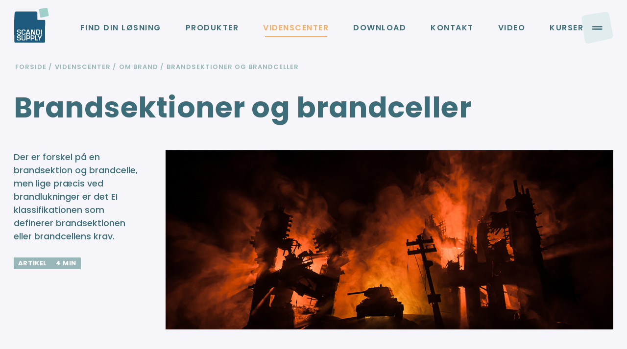

--- FILE ---
content_type: text/html; charset=UTF-8
request_url: https://scandisupply.dk/videnscenter/brand/brandsektioner-og-brandceller/
body_size: 25405
content:
<!doctype html>
<html data-n-head-ssr lang="da" data-n-head="%7B%22lang%22:%7B%22ssr%22:%22da%22%7D%7D">
  <head>
    <title>Find din løsning indenfor passiv brandsikring</title><meta data-n-head="ssr" charset="utf-8"><meta data-n-head="ssr" name="viewport" content="width=device-width,initial-scale=1"><meta data-n-head="ssr" data-hid="description" name="description" content="Scandi Supply hjælper dig gennem hele processen, når du skal finde den dokumenterede løsning indenfor passiv brandsikring."><meta data-n-head="ssr" data-hid="twitter title" name="twitter:title" content="Find din løsning indenfor passiv brandsikring"><meta data-n-head="ssr" data-hid="twitter description" name="twitter:description" content="Scandi Supply hjælper dig gennem hele processen, når du skal finde den dokumenterede løsning indenfor passiv brandsikring."><meta data-n-head="ssr" data-hid="twitter image" name="twitter:image" content="https://images.ctfassets.net/eg79u8w245r2/G1EX7vthGA7nWKNmkYXYe/22f64c87bd13206fe6934041fbeb97a7/FF-logo-udenbaggrund.png"><meta data-n-head="ssr" data-hid="facbook title" name="facbook:title" content="Find din løsning indenfor passiv brandsikring"><meta data-n-head="ssr" data-hid="facbook description" name="facbook:description" content="Scandi Supply hjælper dig gennem hele processen, når du skal finde den dokumenterede løsning indenfor passiv brandsikring."><meta data-n-head="ssr" data-hid="facbook image" name="facbook:image" content="https://images.ctfassets.net/eg79u8w245r2/G1EX7vthGA7nWKNmkYXYe/22f64c87bd13206fe6934041fbeb97a7/FF-logo-udenbaggrund.png"><meta data-n-head="ssr" data-hid="og:title" property="og:title" content="Find din løsning indenfor passiv brandsikring"><meta data-n-head="ssr" data-hid="og:description" property="og:description" content="Scandi Supply hjælper dig gennem hele processen, når du skal finde den dokumenterede løsning indenfor passiv brandsikring."><meta data-n-head="ssr" data-hid="og:image" property="og:image" content="https://images.ctfassets.net/eg79u8w245r2/G1EX7vthGA7nWKNmkYXYe/22f64c87bd13206fe6934041fbeb97a7/FF-logo-udenbaggrund.png"><meta data-n-head="ssr" data-hid="og:url" property="og:url" content="https://scandisupply.dk/videnscenter/brand/brandsektioner-og-brandceller/"><link data-n-head="ssr" rel="shortcut icon" type="image/x-icon" href="/favicon.ico"><link data-n-head="ssr" rel="apple-touch-icon" sizes="180x180" href="/icons/apple-touch-icon.png"><link data-n-head="ssr" rel="icon" type="image/png" sizes="32x32" href="/icons/favicon-32x32.png"><link data-n-head="ssr" rel="icon" type="image/png" sizes="16x16" href="/icons/favicon-16x16.png"><link data-n-head="ssr" rel="preconnect" href="https://fonts.googleapis.com"><link data-n-head="ssr" rel="preconnect" href="https://fonts.gstatic.com" crossorigin="true"><link data-n-head="ssr" rel="stylesheet" href="https://fonts.googleapis.com/css2?family=Poppins:ital,wght@0,100;0,200;0,300;0,400;0,500;0,600;0,700;0,800;0,900;1,100;1,200;1,300;1,400;1,500;1,600;1,700;1,800;1,900&display=swap"><link data-n-head="ssr" rel="preload" as="style" onload='this.rel="stylesheet"' prefetch="true" href="https://fonts.googleapis.com/css2?family=Inter:wght@400;500;600;700&display=swap"><link data-n-head="ssr" data-hid="font-prefetch" rel="dns-prefetch" href="https://fonts.gstatic.com/"><link data-n-head="ssr" data-hid="font-preconnect" rel="preconnect" href="https://fonts.gstatic.com/" crossorigin=""><link data-n-head="ssr" data-hid="font-preload" rel="preload" as="style" href="https://use.typekit.net/epk5gtx.css"><script data-n-head="ssr" src="https://plausible.io/js/script.pageview-props.tagged-events.js" defer data-domain="scandisupply.dk"></script><script data-n-head="ssr" data-hid="gtm-script">window._gtm_init||(window._gtm_init=1,function(t,e,n,o,a){t[n]=1==t[n]||"yes"==e[n]||1==e[n]||1==e.msDoNotTrack||t[o]&&t[o][a]&&t[o][a]()?1:0}(window,navigator,"doNotTrack","external","msTrackingProtectionEnabled"),function(o,a,i,r,g){o[g]={},o._gtm_inject=function(t){var e,n;o.doNotTrack||o[g][t]||(o[g][t]=1,o[r]=o[r]||[],o[r].push({"gtm.start":(new Date).getTime(),event:"gtm.js"}),e=a.getElementsByTagName(i)[0],(n=a.createElement(i)).defer=!0,n.src="https://www.googletagmanager.com/gtm.js?id="+t,e.parentNode.insertBefore(n,e))},o._gtm_inject("GTM-KX5MBH7")}(window,document,"script","dataLayer","_gtm_ids"))</script><noscript data-n-head="ssr" data-hid="font-noscript"><link rel="stylesheet" href="https://use.typekit.net/epk5gtx.css"></noscript><link rel="preload" href="/_nuxt/b5bbe67.js" as="script"><link rel="preload" href="/_nuxt/8557fac.js" as="script"><link rel="preload" href="/_nuxt/5cc9e6a.js" as="script"><link rel="preload" href="/_nuxt/ce193ca.js" as="script"><style data-vue-ssr-id="c182a0d4:0 71ce6f2b:0 403fedfe:0 fe717668:0 ce35f2b8:0 9cfa8cde:0 4f77a490:0 cd468876:0 054a5b6f:0 70777eb4:0 265b4fb2:0 009a1e4d:0 1907c216:0 27b5cb8f:0 89974984:0 4f8258fb:0">/*!
 * Bootstrap Grid v5.0.1 (https://getbootstrap.com/)
 * Copyright 2011-2021 The Bootstrap Authors
 * Copyright 2011-2021 Twitter, Inc.
 * Licensed under MIT (https://github.com/twbs/bootstrap/blob/main/LICENSE)
 */.hooper-slide{flex-shrink:0;height:100%;margin:0;padding:0;list-style:none}.hooper-progress{position:absolute;top:0;right:0;left:0;height:4px;background-color:#efefef}.hooper-progress-inner{height:100%;background-color:#4285f4;transition:.3s}.hooper-pagination{position:absolute;bottom:0;right:50%;transform:translateX(50%);display:flex;padding:5px 10px}.hooper-indicators{display:flex;list-style:none;margin:0;padding:0}.hooper-indicator.is-active,.hooper-indicator:hover{background-color:#4285f4}.hooper-indicator{margin:0 2px;width:12px;height:4px;border-radius:4px;border:none;padding:0;background-color:#fff;cursor:pointer}.hooper-pagination.is-vertical{bottom:auto;right:0;top:50%;transform:translateY(-50%)}.hooper-pagination.is-vertical .hooper-indicators{flex-direction:column}.hooper-pagination.is-vertical .hooper-indicator{width:6px}.hooper-next,.hooper-prev{background-color:transparent;border:none;padding:1em;position:absolute;top:50%;transform:translateY(-50%);cursor:pointer}.hooper-next.is-disabled,.hooper-prev.is-disabled{opacity:.3;cursor:not-allowed}.hooper-next{right:0}.hooper-prev{left:0}.hooper-navigation.is-vertical .hooper-next{top:auto;bottom:0;transform:none}.hooper-navigation.is-vertical .hooper-prev{top:0;bottom:auto;right:0;left:auto;transform:none}.hooper-navigation.is-rtl .hooper-prev{left:auto;right:0}.hooper-navigation.is-rtl .hooper-next{right:auto;left:0}.hooper{position:relative;width:100%;height:200px}.hooper,.hooper *{box-sizing:border-box}.hooper-list{overflow:hidden;width:100%;height:100%}.hooper-track{display:flex;box-sizing:border-box;width:100%;height:100%;padding:0;margin:0}.hooper.is-vertical .hooper-track{flex-direction:column;height:200px}.hooper.is-rtl{direction:rtl}.hooper-sr-only{position:absolute;width:1px;height:1px;padding:0;margin:-1px;overflow:hidden;clip:rect(0,0,0,0);border:0}.flicking-viewport{position:relative;overflow:hidden}.flicking-viewport.vertical{display:inline-flex}.flicking-viewport.vertical>.flicking-camera{display:inline-flex;flex-direction:column}.flicking-viewport.flicking-hidden>.flicking-camera>*{visibility:hidden}.flicking-camera{width:100%;height:100%;display:flex;position:relative;flex-direction:row;z-index:1;will-change:transform}.flicking-camera>*{flex-shrink:0}.container,.container-fluid,.container-lg,.container-md,.container-sm,.container-xl,.container-xxl{width:100%;margin-right:auto;margin-left:auto;padding-right:1.5rem;padding-right:var(--bs-gutter-x,1.5rem);padding-left:1.5rem;padding-left:var(--bs-gutter-x,1.5rem)}@media(min-width:576px){.container,.container-sm{max-width:540px}}@media(min-width:768px){.container,.container-md,.container-sm{max-width:720px}}@media(min-width:992px){.container,.container-lg,.container-md,.container-sm{max-width:960px}}@media(min-width:1200px){.container,.container-lg,.container-md,.container-sm,.container-xl{max-width:1140px}}@media(min-width:1920px){.container,.container-lg,.container-md,.container-sm,.container-xl,.container-xxl{max-width:1320px}}.row{--bs-gutter-x:1.5rem;--bs-gutter-y:0;display:flex;margin-top:calc(var(--bs-gutter-y)*-1);margin-right:calc(var(--bs-gutter-x)/-2);margin-left:calc(var(--bs-gutter-x)/-2);flex-wrap:wrap}.row>*{box-sizing:border-box;width:100%;max-width:100%;margin-top:var(--bs-gutter-y);padding-right:calc(var(--bs-gutter-x)/2);padding-left:calc(var(--bs-gutter-x)/2);flex-shrink:0}.col{flex:1 0 0%}.row-cols-auto>*{width:auto;flex:0 0 auto}.row-cols-1>*{width:100%;flex:0 0 auto}.row-cols-2>*{width:50%;flex:0 0 auto}.row-cols-3>*{width:33.3333333333%;flex:0 0 auto}.row-cols-4>*{width:25%;flex:0 0 auto}.row-cols-5>*{width:20%;flex:0 0 auto}.row-cols-6>*{width:16.6666666667%;flex:0 0 auto}.col-auto{width:auto;flex:0 0 auto}.col-1{width:8.3333333333%;flex:0 0 auto}.col-2{width:16.6666666667%;flex:0 0 auto}.col-3{width:25%;flex:0 0 auto}.col-4{width:33.3333333333%;flex:0 0 auto}.col-5{width:41.6666666667%;flex:0 0 auto}.col-6{width:50%;flex:0 0 auto}.col-7{width:58.3333333333%;flex:0 0 auto}.col-8{width:66.6666666667%;flex:0 0 auto}.col-9{width:75%;flex:0 0 auto}.col-10{width:83.3333333333%;flex:0 0 auto}.col-11{width:91.6666666667%;flex:0 0 auto}.col-12{width:100%;flex:0 0 auto}.g-0,.gx-0{--bs-gutter-x:0}.g-0,.gy-0{--bs-gutter-y:0}.g-1,.gx-1{--bs-gutter-x:0.25rem}.g-1,.gy-1{--bs-gutter-y:0.25rem}.g-2,.gx-2{--bs-gutter-x:0.5rem}.g-2,.gy-2{--bs-gutter-y:0.5rem}.g-3,.gx-3{--bs-gutter-x:1rem}.g-3,.gy-3{--bs-gutter-y:1rem}.g-4,.gx-4{--bs-gutter-x:1.5rem}.g-4,.gy-4{--bs-gutter-y:1.5rem}.g-5,.gx-5{--bs-gutter-x:3rem}.g-5,.gy-5{--bs-gutter-y:3rem}@media(min-width:576px){.col-sm{flex:1 0 0%}.row-cols-sm-auto>*{width:auto;flex:0 0 auto}.row-cols-sm-1>*{width:100%;flex:0 0 auto}.row-cols-sm-2>*{width:50%;flex:0 0 auto}.row-cols-sm-3>*{width:33.3333333333%;flex:0 0 auto}.row-cols-sm-4>*{width:25%;flex:0 0 auto}.row-cols-sm-5>*{width:20%;flex:0 0 auto}.row-cols-sm-6>*{width:16.6666666667%;flex:0 0 auto}.col-sm-auto{width:auto;flex:0 0 auto}.col-sm-1{width:8.3333333333%;flex:0 0 auto}.col-sm-2{width:16.6666666667%;flex:0 0 auto}.col-sm-3{width:25%;flex:0 0 auto}.col-sm-4{width:33.3333333333%;flex:0 0 auto}.col-sm-5{width:41.6666666667%;flex:0 0 auto}.col-sm-6{width:50%;flex:0 0 auto}.col-sm-7{width:58.3333333333%;flex:0 0 auto}.col-sm-8{width:66.6666666667%;flex:0 0 auto}.col-sm-9{width:75%;flex:0 0 auto}.col-sm-10{width:83.3333333333%;flex:0 0 auto}.col-sm-11{width:91.6666666667%;flex:0 0 auto}.col-sm-12{width:100%;flex:0 0 auto}.g-sm-0,.gx-sm-0{--bs-gutter-x:0}.g-sm-0,.gy-sm-0{--bs-gutter-y:0}.g-sm-1,.gx-sm-1{--bs-gutter-x:0.25rem}.g-sm-1,.gy-sm-1{--bs-gutter-y:0.25rem}.g-sm-2,.gx-sm-2{--bs-gutter-x:0.5rem}.g-sm-2,.gy-sm-2{--bs-gutter-y:0.5rem}.g-sm-3,.gx-sm-3{--bs-gutter-x:1rem}.g-sm-3,.gy-sm-3{--bs-gutter-y:1rem}.g-sm-4,.gx-sm-4{--bs-gutter-x:1.5rem}.g-sm-4,.gy-sm-4{--bs-gutter-y:1.5rem}.g-sm-5,.gx-sm-5{--bs-gutter-x:3rem}.g-sm-5,.gy-sm-5{--bs-gutter-y:3rem}}@media(min-width:768px){.col-md{flex:1 0 0%}.row-cols-md-auto>*{width:auto;flex:0 0 auto}.row-cols-md-1>*{width:100%;flex:0 0 auto}.row-cols-md-2>*{width:50%;flex:0 0 auto}.row-cols-md-3>*{width:33.3333333333%;flex:0 0 auto}.row-cols-md-4>*{width:25%;flex:0 0 auto}.row-cols-md-5>*{width:20%;flex:0 0 auto}.row-cols-md-6>*{width:16.6666666667%;flex:0 0 auto}.col-md-auto{width:auto;flex:0 0 auto}.col-md-1{width:8.3333333333%;flex:0 0 auto}.col-md-2{width:16.6666666667%;flex:0 0 auto}.col-md-3{width:25%;flex:0 0 auto}.col-md-4{width:33.3333333333%;flex:0 0 auto}.col-md-5{width:41.6666666667%;flex:0 0 auto}.col-md-6{width:50%;flex:0 0 auto}.col-md-7{width:58.3333333333%;flex:0 0 auto}.col-md-8{width:66.6666666667%;flex:0 0 auto}.col-md-9{width:75%;flex:0 0 auto}.col-md-10{width:83.3333333333%;flex:0 0 auto}.col-md-11{width:91.6666666667%;flex:0 0 auto}.col-md-12{width:100%;flex:0 0 auto}.offset-md-1{margin-left:8.3333333333%}.offset-md-2{margin-left:16.6666666667%}.offset-md-9{margin-left:75%}.g-md-0,.gx-md-0{--bs-gutter-x:0}.g-md-0,.gy-md-0{--bs-gutter-y:0}.g-md-1,.gx-md-1{--bs-gutter-x:0.25rem}.g-md-1,.gy-md-1{--bs-gutter-y:0.25rem}.g-md-2,.gx-md-2{--bs-gutter-x:0.5rem}.g-md-2,.gy-md-2{--bs-gutter-y:0.5rem}.g-md-3,.gx-md-3{--bs-gutter-x:1rem}.g-md-3,.gy-md-3{--bs-gutter-y:1rem}.g-md-4,.gx-md-4{--bs-gutter-x:1.5rem}.g-md-4,.gy-md-4{--bs-gutter-y:1.5rem}.g-md-5,.gx-md-5{--bs-gutter-x:3rem}.g-md-5,.gy-md-5{--bs-gutter-y:3rem}}@media(min-width:992px){.col-lg{flex:1 0 0%}.row-cols-lg-auto>*{width:auto;flex:0 0 auto}.row-cols-lg-1>*{width:100%;flex:0 0 auto}.row-cols-lg-2>*{width:50%;flex:0 0 auto}.row-cols-lg-3>*{width:33.3333333333%;flex:0 0 auto}.row-cols-lg-4>*{width:25%;flex:0 0 auto}.row-cols-lg-5>*{width:20%;flex:0 0 auto}.row-cols-lg-6>*{width:16.6666666667%;flex:0 0 auto}.col-lg-auto{width:auto;flex:0 0 auto}.col-lg-1{width:8.3333333333%;flex:0 0 auto}.col-lg-2{width:16.6666666667%;flex:0 0 auto}.col-lg-3{width:25%;flex:0 0 auto}.col-lg-4{width:33.3333333333%;flex:0 0 auto}.col-lg-5{width:41.6666666667%;flex:0 0 auto}.col-lg-6{width:50%;flex:0 0 auto}.col-lg-7{width:58.3333333333%;flex:0 0 auto}.col-lg-8{width:66.6666666667%;flex:0 0 auto}.col-lg-9{width:75%;flex:0 0 auto}.col-lg-10{width:83.3333333333%;flex:0 0 auto}.col-lg-11{width:91.6666666667%;flex:0 0 auto}.col-lg-12{width:100%;flex:0 0 auto}.offset-lg-0{margin-left:0}.offset-lg-1{margin-left:8.3333333333%}.offset-lg-2{margin-left:16.6666666667%}.offset-lg-3{margin-left:25%}.offset-lg-4{margin-left:33.3333333333%}.offset-lg-5{margin-left:41.6666666667%}.offset-lg-6{margin-left:50%}.offset-lg-7{margin-left:58.3333333333%}.offset-lg-8{margin-left:66.6666666667%}.offset-lg-9{margin-left:75%}.offset-lg-10{margin-left:83.3333333333%}.offset-lg-11{margin-left:91.6666666667%}.g-lg-0,.gx-lg-0{--bs-gutter-x:0}.g-lg-0,.gy-lg-0{--bs-gutter-y:0}.g-lg-1,.gx-lg-1{--bs-gutter-x:0.25rem}.g-lg-1,.gy-lg-1{--bs-gutter-y:0.25rem}.g-lg-2,.gx-lg-2{--bs-gutter-x:0.5rem}.g-lg-2,.gy-lg-2{--bs-gutter-y:0.5rem}.g-lg-3,.gx-lg-3{--bs-gutter-x:1rem}.g-lg-3,.gy-lg-3{--bs-gutter-y:1rem}.g-lg-4,.gx-lg-4{--bs-gutter-x:1.5rem}.g-lg-4,.gy-lg-4{--bs-gutter-y:1.5rem}.g-lg-5,.gx-lg-5{--bs-gutter-x:3rem}.g-lg-5,.gy-lg-5{--bs-gutter-y:3rem}}@media(min-width:1200px){.col-xl{flex:1 0 0%}.row-cols-xl-auto>*{width:auto;flex:0 0 auto}.row-cols-xl-1>*{width:100%;flex:0 0 auto}.row-cols-xl-2>*{width:50%;flex:0 0 auto}.row-cols-xl-3>*{width:33.3333333333%;flex:0 0 auto}.row-cols-xl-4>*{width:25%;flex:0 0 auto}.row-cols-xl-5>*{width:20%;flex:0 0 auto}.row-cols-xl-6>*{width:16.6666666667%;flex:0 0 auto}.col-xl-auto{width:auto;flex:0 0 auto}.col-xl-1{width:8.3333333333%;flex:0 0 auto}.col-xl-2{width:16.6666666667%;flex:0 0 auto}.col-xl-3{width:25%;flex:0 0 auto}.col-xl-4{width:33.3333333333%;flex:0 0 auto}.col-xl-5{width:41.6666666667%;flex:0 0 auto}.col-xl-6{width:50%;flex:0 0 auto}.col-xl-7{width:58.3333333333%;flex:0 0 auto}.col-xl-8{width:66.6666666667%;flex:0 0 auto}.col-xl-9{width:75%;flex:0 0 auto}.col-xl-10{width:83.3333333333%;flex:0 0 auto}.col-xl-11{width:91.6666666667%;flex:0 0 auto}.col-xl-12{width:100%;flex:0 0 auto}.offset-xl-1{margin-left:8.3333333333%}.offset-xl-8{margin-left:66.6666666667%}.g-xl-0,.gx-xl-0{--bs-gutter-x:0}.g-xl-0,.gy-xl-0{--bs-gutter-y:0}.g-xl-1,.gx-xl-1{--bs-gutter-x:0.25rem}.g-xl-1,.gy-xl-1{--bs-gutter-y:0.25rem}.g-xl-2,.gx-xl-2{--bs-gutter-x:0.5rem}.g-xl-2,.gy-xl-2{--bs-gutter-y:0.5rem}.g-xl-3,.gx-xl-3{--bs-gutter-x:1rem}.g-xl-3,.gy-xl-3{--bs-gutter-y:1rem}.g-xl-4,.gx-xl-4{--bs-gutter-x:1.5rem}.g-xl-4,.gy-xl-4{--bs-gutter-y:1.5rem}.g-xl-5,.gx-xl-5{--bs-gutter-x:3rem}.g-xl-5,.gy-xl-5{--bs-gutter-y:3rem}}@media(min-width:1920px){.col-xxl{flex:1 0 0%}.row-cols-xxl-auto>*{width:auto;flex:0 0 auto}.row-cols-xxl-1>*{width:100%;flex:0 0 auto}.row-cols-xxl-2>*{width:50%;flex:0 0 auto}.row-cols-xxl-3>*{width:33.3333333333%;flex:0 0 auto}.row-cols-xxl-4>*{width:25%;flex:0 0 auto}.row-cols-xxl-5>*{width:20%;flex:0 0 auto}.row-cols-xxl-6>*{width:16.6666666667%;flex:0 0 auto}.col-xxl-auto{width:auto;flex:0 0 auto}.col-xxl-1{width:8.3333333333%;flex:0 0 auto}.col-xxl-2{width:16.6666666667%;flex:0 0 auto}.col-xxl-3{width:25%;flex:0 0 auto}.col-xxl-4{width:33.3333333333%;flex:0 0 auto}.col-xxl-5{width:41.6666666667%;flex:0 0 auto}.col-xxl-6{width:50%;flex:0 0 auto}.col-xxl-7{width:58.3333333333%;flex:0 0 auto}.col-xxl-8{width:66.6666666667%;flex:0 0 auto}.col-xxl-9{width:75%;flex:0 0 auto}.col-xxl-10{width:83.3333333333%;flex:0 0 auto}.col-xxl-11{width:91.6666666667%;flex:0 0 auto}.col-xxl-12{width:100%;flex:0 0 auto}.g-xxl-0,.gx-xxl-0{--bs-gutter-x:0}.g-xxl-0,.gy-xxl-0{--bs-gutter-y:0}.g-xxl-1,.gx-xxl-1{--bs-gutter-x:0.25rem}.g-xxl-1,.gy-xxl-1{--bs-gutter-y:0.25rem}.g-xxl-2,.gx-xxl-2{--bs-gutter-x:0.5rem}.g-xxl-2,.gy-xxl-2{--bs-gutter-y:0.5rem}.g-xxl-3,.gx-xxl-3{--bs-gutter-x:1rem}.g-xxl-3,.gy-xxl-3{--bs-gutter-y:1rem}.g-xxl-4,.gx-xxl-4{--bs-gutter-x:1.5rem}.g-xxl-4,.gy-xxl-4{--bs-gutter-y:1.5rem}.g-xxl-5,.gx-xxl-5{--bs-gutter-x:3rem}.g-xxl-5,.gy-xxl-5{--bs-gutter-y:3rem}}@keyframes plyr-progress{to{background-position:25px 0;background-position:var(--plyr-progress-loading-size,25px) 0}}@keyframes plyr-popup{0%{opacity:.5;transform:translateY(10px)}to{opacity:1;transform:translateY(0)}}@keyframes plyr-fade-in{0%{opacity:0}to{opacity:1}}.plyr{-moz-osx-font-smoothing:grayscale;-webkit-font-smoothing:antialiased;align-items:center;direction:ltr;display:flex;flex-direction:column;font-family:inherit;font-family:var(--plyr-font-family,inherit);font-feature-settings:"tnum";font-variant-numeric:tabular-nums;font-weight:400;font-weight:var(--plyr-font-weight-regular,400);line-height:1.7;line-height:var(--plyr-line-height,1.7);max-width:100%;min-width:200px;position:relative;text-shadow:none;transition:box-shadow .3s ease;z-index:0}.plyr audio,.plyr iframe,.plyr video{display:block;height:100%;width:100%}.plyr button{font:inherit;line-height:inherit;width:auto}.plyr:focus{outline:0}.plyr--full-ui{box-sizing:border-box}.plyr--full-ui *,.plyr--full-ui :after,.plyr--full-ui :before{box-sizing:inherit}.plyr--full-ui a,.plyr--full-ui button,.plyr--full-ui input,.plyr--full-ui label{touch-action:manipulation}.plyr__badge{background:#4a5464;background:var(--plyr-badge-background,#4a5464);border-radius:2px;border-radius:var(--plyr-badge-border-radius,2px);color:#fff;color:var(--plyr-badge-text-color,#fff);font-size:9px;font-size:var(--plyr-font-size-badge,9px);line-height:1;padding:3px 4px}.plyr--full-ui ::-webkit-media-text-track-container{display:none}.plyr__captions{animation:plyr-fade-in .3s ease;bottom:0;display:none;font-size:13px;font-size:var(--plyr-font-size-small,13px);left:0;padding:10px;padding:var(--plyr-control-spacing,10px);position:absolute;text-align:center;transition:transform .4s ease-in-out;width:100%}.plyr__captions span:empty{display:none}@media(min-width:480px){.plyr__captions{font-size:15px;font-size:var(--plyr-font-size-base,15px);padding:20px;padding:calc(var(--plyr-control-spacing,10px)*2)}}@media(min-width:768px){.plyr__captions{font-size:18px;font-size:var(--plyr-font-size-large,18px)}}.plyr--captions-active .plyr__captions{display:block}.plyr:not(.plyr--hide-controls) .plyr__controls:not(:empty)~.plyr__captions{transform:translateY(-40px);transform:translateY(calc(var(--plyr-control-spacing,10px)*-4))}.plyr__caption{background:rgba(0,0,0,.8);background:var(--plyr-captions-background,rgba(0,0,0,.8));border-radius:2px;-webkit-box-decoration-break:clone;box-decoration-break:clone;color:#fff;color:var(--plyr-captions-text-color,#fff);line-height:185%;padding:.2em .5em;white-space:pre-wrap}.plyr__caption div{display:inline}.plyr__control{background:0 0;border:0;border-radius:3px;border-radius:var(--plyr-control-radius,3px);color:inherit;cursor:pointer;flex-shrink:0;overflow:visible;padding:7px;padding:calc(var(--plyr-control-spacing,10px)*.7);position:relative;transition:all .3s ease}.plyr__control svg{fill:currentColor;display:block;height:18px;height:var(--plyr-control-icon-size,18px);pointer-events:none;width:18px;width:var(--plyr-control-icon-size,18px)}.plyr__control:focus{outline:0}.plyr__control.plyr__tab-focus{outline-color:#00b3ff;outline-color:var(--plyr-tab-focus-color,var(--plyr-color-main,var(--plyr-color-main,#00b3ff)));outline-offset:2px;outline-style:dotted;outline-width:3px}a.plyr__control{text-decoration:none}.plyr__control.plyr__control--pressed .icon--not-pressed,.plyr__control.plyr__control--pressed .label--not-pressed,.plyr__control:not(.plyr__control--pressed) .icon--pressed,.plyr__control:not(.plyr__control--pressed) .label--pressed,a.plyr__control:after,a.plyr__control:before{display:none}.plyr--full-ui ::-webkit-media-controls{display:none}.plyr__controls{align-items:center;display:flex;justify-content:flex-end;text-align:center}.plyr__controls .plyr__progress__container{flex:1;min-width:0}.plyr__controls .plyr__controls__item{margin-left:2.5px;margin-left:calc(var(--plyr-control-spacing,10px)/ 4)}.plyr__controls .plyr__controls__item:first-child{margin-left:0;margin-right:auto}.plyr__controls .plyr__controls__item.plyr__progress__container{padding-left:2.5px;padding-left:calc(var(--plyr-control-spacing,10px)/ 4)}.plyr__controls .plyr__controls__item.plyr__time{padding:0 5px;padding:0 calc(var(--plyr-control-spacing,10px)/ 2)}.plyr__controls .plyr__controls__item.plyr__progress__container:first-child,.plyr__controls .plyr__controls__item.plyr__time+.plyr__time,.plyr__controls .plyr__controls__item.plyr__time:first-child{padding-left:0}.plyr [data-plyr=airplay],.plyr [data-plyr=captions],.plyr [data-plyr=fullscreen],.plyr [data-plyr=pip],.plyr__controls:empty{display:none}.plyr--airplay-supported [data-plyr=airplay],.plyr--captions-enabled [data-plyr=captions],.plyr--fullscreen-enabled [data-plyr=fullscreen],.plyr--pip-supported [data-plyr=pip]{display:inline-block}.plyr__menu{display:flex;position:relative}.plyr__menu .plyr__control svg{transition:transform .3s ease}.plyr__menu .plyr__control[aria-expanded=true] svg{transform:rotate(90deg)}.plyr__menu .plyr__control[aria-expanded=true] .plyr__tooltip{display:none}.plyr__menu__container{animation:plyr-popup .2s ease;background:hsla(0,0%,100%,.9);background:var(--plyr-menu-background,hsla(0,0%,100%,.9));border-radius:4px;bottom:100%;box-shadow:0 1px 2px rgba(0,0,0,.15);box-shadow:var(--plyr-menu-shadow,0 1px 2px rgba(0,0,0,.15));color:#4a5464;color:var(--plyr-menu-color,#4a5464);font-size:15px;font-size:var(--plyr-font-size-base,15px);margin-bottom:10px;position:absolute;right:-3px;text-align:left;white-space:nowrap;z-index:3}.plyr__menu__container>div{overflow:hidden;transition:height .35s cubic-bezier(.4,0,.2,1),width .35s cubic-bezier(.4,0,.2,1)}.plyr__menu__container:after{border:4px solid transparent;border-width:var(--plyr-menu-arrow-size,4px);border-top:var(--plyr-menu-arrow-size,4px) solid hsla(0,0%,100%,.9);content:"";height:0;position:absolute;right:14px;right:calc(var(--plyr-control-icon-size,18px)/ 2 + var(--plyr-control-spacing,10px)*.7 - var(--plyr-menu-arrow-size,4px)/ 2);top:100%;width:0}.plyr__menu__container [role=menu]{padding:7px;padding:calc(var(--plyr-control-spacing,10px)*.7)}.plyr__menu__container [role=menuitem],.plyr__menu__container [role=menuitemradio]{margin-top:2px}.plyr__menu__container [role=menuitem]:first-child,.plyr__menu__container [role=menuitemradio]:first-child{margin-top:0}.plyr__menu__container .plyr__control{align-items:center;color:#4a5464;color:var(--plyr-menu-color,#4a5464);display:flex;font-size:13px;font-size:var(--plyr-font-size-menu,var(--plyr-font-size-small,13px));padding:4.66667px 10.5px;padding:calc(var(--plyr-control-spacing,10px)*.7/1.5) calc(var(--plyr-control-spacing,10px)*.7*1.5);-webkit-user-select:none;-moz-user-select:none;user-select:none;width:100%}.plyr__menu__container .plyr__control>span{align-items:inherit;display:flex;width:100%}.plyr__menu__container .plyr__control:after{border:4px solid transparent;border:var(--plyr-menu-item-arrow-size,4px) solid transparent;content:"";position:absolute;top:50%;transform:translateY(-50%)}.plyr__menu__container .plyr__control--forward{padding-right:28px;padding-right:calc(var(--plyr-control-spacing,10px)*.7*4)}.plyr__menu__container .plyr__control--forward:after{border-left-color:#728197;border-left-color:var(--plyr-menu-arrow-color,#728197);right:6.5px;right:calc(var(--plyr-control-spacing,10px)*.7*1.5 - var(--plyr-menu-item-arrow-size,4px))}.plyr__menu__container .plyr__control--forward.plyr__tab-focus:after,.plyr__menu__container .plyr__control--forward:hover:after{border-left-color:initial}.plyr__menu__container .plyr__control--back{font-weight:400;font-weight:var(--plyr-font-weight-regular,400);margin:7px;margin:calc(var(--plyr-control-spacing,10px)*.7);margin-bottom:3.5px;margin-bottom:calc(var(--plyr-control-spacing,10px)*.7/2);padding-left:28px;padding-left:calc(var(--plyr-control-spacing,10px)*.7*4);position:relative;width:calc(100% - 14px);width:calc(100% - var(--plyr-control-spacing,10px)*.7*2)}.plyr__menu__container .plyr__control--back:after{border-right-color:#728197;border-right-color:var(--plyr-menu-arrow-color,#728197);left:6.5px;left:calc(var(--plyr-control-spacing,10px)*.7*1.5 - var(--plyr-menu-item-arrow-size,4px))}.plyr__menu__container .plyr__control--back:before{background:#dcdfe5;background:var(--plyr-menu-back-border-color,#dcdfe5);box-shadow:0 1px 0 #fff;box-shadow:0 1px 0 var(--plyr-menu-back-border-shadow-color,#fff);content:"";height:1px;left:0;margin-top:3.5px;margin-top:calc(var(--plyr-control-spacing,10px)*.7/2);overflow:hidden;position:absolute;right:0;top:100%}.plyr__menu__container .plyr__control--back.plyr__tab-focus:after,.plyr__menu__container .plyr__control--back:hover:after{border-right-color:initial}.plyr__menu__container .plyr__control[role=menuitemradio]{padding-left:7px;padding-left:calc(var(--plyr-control-spacing,10px)*.7)}.plyr__menu__container .plyr__control[role=menuitemradio]:after,.plyr__menu__container .plyr__control[role=menuitemradio]:before{border-radius:100%}.plyr__menu__container .plyr__control[role=menuitemradio]:before{background:rgba(0,0,0,.1);content:"";display:block;flex-shrink:0;height:16px;margin-right:10px;margin-right:var(--plyr-control-spacing,10px);transition:all .3s ease;width:16px}.plyr__menu__container .plyr__control[role=menuitemradio]:after{background:#fff;border:0;height:6px;left:12px;opacity:0;top:50%;transform:translateY(-50%) scale(0);transition:transform .3s ease,opacity .3s ease;width:6px}.plyr__menu__container .plyr__control[role=menuitemradio][aria-checked=true]:before{background:#00b3ff;background:var(--plyr-control-toggle-checked-background,var(--plyr-color-main,var(--plyr-color-main,#00b3ff)))}.plyr__menu__container .plyr__control[role=menuitemradio][aria-checked=true]:after{opacity:1;transform:translateY(-50%) scale(1)}.plyr__menu__container .plyr__control[role=menuitemradio].plyr__tab-focus:before,.plyr__menu__container .plyr__control[role=menuitemradio]:hover:before{background:rgba(35,40,47,.1)}.plyr__menu__container .plyr__menu__value{align-items:center;display:flex;margin-left:auto;margin-right:calc(-7px + 2);margin-right:calc(var(--plyr-control-spacing,10px)*.7*-1 + 2);overflow:hidden;padding-left:24.5px;padding-left:calc(var(--plyr-control-spacing,10px)*.7*3.5);pointer-events:none}.plyr__poster{background-color:#000;background-color:var(--plyr-video-background,var(--plyr-video-background,#000));background-position:50% 50%;background-repeat:no-repeat;background-size:contain;height:100%;left:0;opacity:0;position:absolute;top:0;transition:opacity .2s ease;width:100%;z-index:1}.plyr--stopped.plyr__poster-enabled .plyr__poster{opacity:1}.plyr--youtube.plyr--paused.plyr__poster-enabled:not(.plyr--stopped) .plyr__poster{display:none}.plyr__time{font-size:13px;font-size:var(--plyr-font-size-time,var(--plyr-font-size-small,13px))}.plyr__time+.plyr__time:before{content:"⁄";margin-right:10px;margin-right:var(--plyr-control-spacing,10px)}@media(max-width:767px){.plyr__time+.plyr__time{display:none}}.plyr__tooltip{background:hsla(0,0%,100%,.9);background:var(--plyr-tooltip-background,hsla(0,0%,100%,.9));border-radius:3px;border-radius:var(--plyr-tooltip-radius,3px);bottom:100%;box-shadow:0 1px 2px rgba(0,0,0,.15);box-shadow:var(--plyr-tooltip-shadow,0 1px 2px rgba(0,0,0,.15));color:#4a5464;color:var(--plyr-tooltip-color,#4a5464);font-size:13px;font-size:var(--plyr-font-size-small,13px);font-weight:400;font-weight:var(--plyr-font-weight-regular,400);left:50%;line-height:1.3;margin-bottom:10px;margin-bottom:calc(var(--plyr-control-spacing,10px)/ 2*2);opacity:0;padding:5px 7.5px;padding:calc(var(--plyr-control-spacing,10px)/ 2) calc(var(--plyr-control-spacing,10px)/ 2*1.5);pointer-events:none;position:absolute;transform:translate(-50%,10px) scale(.8);transform-origin:50% 100%;transition:transform .2s ease .1s,opacity .2s ease .1s;white-space:nowrap;z-index:2}.plyr__tooltip:before{border-left:4px solid transparent;border-left:var(--plyr-tooltip-arrow-size,4px) solid transparent;border-right:4px solid transparent;border-right:var(--plyr-tooltip-arrow-size,4px) solid transparent;border-top:4px solid hsla(0,0%,100%,.9);border-top:var(--plyr-tooltip-arrow-size,4px) solid var(--plyr-tooltip-background,hsla(0,0%,100%,.9));bottom:-4px;bottom:calc(var(--plyr-tooltip-arrow-size,4px)*-1);content:"";height:0;left:50%;position:absolute;transform:translateX(-50%);width:0;z-index:2}.plyr .plyr__control.plyr__tab-focus .plyr__tooltip,.plyr .plyr__control:hover .plyr__tooltip,.plyr__tooltip--visible{opacity:1;transform:translate(-50%) scale(1)}.plyr .plyr__control:hover .plyr__tooltip{z-index:3}.plyr__controls>.plyr__control:first-child .plyr__tooltip,.plyr__controls>.plyr__control:first-child+.plyr__control .plyr__tooltip{left:0;transform:translateY(10px) scale(.8);transform-origin:0 100%}.plyr__controls>.plyr__control:first-child .plyr__tooltip:before,.plyr__controls>.plyr__control:first-child+.plyr__control .plyr__tooltip:before{left:16px;left:calc(var(--plyr-control-icon-size,18px)/ 2 + var(--plyr-control-spacing,10px)*.7)}.plyr__controls>.plyr__control:last-child .plyr__tooltip{left:auto;right:0;transform:translateY(10px) scale(.8);transform-origin:100% 100%}.plyr__controls>.plyr__control:last-child .plyr__tooltip:before{left:auto;right:16px;right:calc(var(--plyr-control-icon-size,18px)/ 2 + var(--plyr-control-spacing,10px)*.7);transform:translateX(50%)}.plyr__controls>.plyr__control:first-child .plyr__tooltip--visible,.plyr__controls>.plyr__control:first-child+.plyr__control .plyr__tooltip--visible,.plyr__controls>.plyr__control:first-child+.plyr__control.plyr__tab-focus .plyr__tooltip,.plyr__controls>.plyr__control:first-child+.plyr__control:hover .plyr__tooltip,.plyr__controls>.plyr__control:first-child.plyr__tab-focus .plyr__tooltip,.plyr__controls>.plyr__control:first-child:hover .plyr__tooltip,.plyr__controls>.plyr__control:last-child .plyr__tooltip--visible,.plyr__controls>.plyr__control:last-child.plyr__tab-focus .plyr__tooltip,.plyr__controls>.plyr__control:last-child:hover .plyr__tooltip{transform:translate(0) scale(1)}.plyr__progress{left:6.5px;left:calc(var(--plyr-range-thumb-height,13px)*.5);margin-right:13px;margin-right:var(--plyr-range-thumb-height,13px);position:relative}.plyr__progress__buffer{margin-left:-6.5px;margin-left:calc(var(--plyr-range-thumb-height,13px)*-.5);margin-right:-6.5px;margin-right:calc(var(--plyr-range-thumb-height,13px)*-.5);width:calc(100% + 13px);width:calc(100% + var(--plyr-range-thumb-height,13px))}.plyr__progress .plyr__tooltip{font-size:13px;font-size:var(--plyr-font-size-time,var(--plyr-font-size-small,13px));left:0}.plyr__progress__buffer{-webkit-appearance:none;background:0 0;border:0;border-radius:100px;height:5px;height:var(--plyr-range-track-height,5px);left:0;margin-top:-2.5px;margin-top:calc(var(--plyr-range-track-height,5px)/ 2*-1);padding:0;position:absolute;top:50%}.plyr__progress__buffer::-webkit-progress-bar{background:0 0}.plyr__progress__buffer::-webkit-progress-value{background:currentColor;border-radius:100px;min-width:5px;min-width:var(--plyr-range-track-height,5px);-webkit-transition:width .2s ease;transition:width .2s ease}.plyr__progress__buffer::-moz-progress-bar{background:currentColor;border-radius:100px;min-width:5px;min-width:var(--plyr-range-track-height,5px);-moz-transition:width .2s ease;transition:width .2s ease}.plyr__progress__buffer::-ms-fill{border-radius:100px;-ms-transition:width .2s ease;transition:width .2s ease}.plyr--loading .plyr__progress__buffer{animation:plyr-progress 1s linear infinite;background-image:linear-gradient(-45deg,rgba(35,40,47,.6) 25%,transparent 0,transparent 50%,rgba(35,40,47,.6) 0,rgba(35,40,47,.6) 75%,transparent 0,transparent);background-image:linear-gradient(-45deg,var(--plyr-progress-loading-background,rgba(35,40,47,.6)) 25%,transparent 0,transparent 50%,var(--plyr-progress-loading-background,rgba(35,40,47,.6)) 0,var(--plyr-progress-loading-background,rgba(35,40,47,.6)) 75%,transparent 0,transparent);background-repeat:repeat-x;background-size:25px 25px;background-size:var(--plyr-progress-loading-size,25px) var(--plyr-progress-loading-size,25px);color:transparent}.plyr--video.plyr--loading .plyr__progress__buffer{background-color:hsla(0,0%,100%,.25);background-color:var(--plyr-video-progress-buffered-background,hsla(0,0%,100%,.25))}.plyr--audio.plyr--loading .plyr__progress__buffer{background-color:rgba(193,200,209,.6);background-color:var(--plyr-audio-progress-buffered-background,rgba(193,200,209,.6))}.plyr__volume{align-items:center;display:flex;max-width:110px;min-width:80px;position:relative;width:20%}.plyr--is-ios .plyr__volume{min-width:0;width:auto}.plyr--audio{display:block}.plyr--audio .plyr__controls{background:#fff;background:var(--plyr-audio-controls-background,#fff);border-radius:inherit;color:#4a5464;color:var(--plyr-audio-control-color,#4a5464);padding:10px;padding:var(--plyr-control-spacing,10px)}.plyr--audio .plyr__control.plyr__tab-focus,.plyr--audio .plyr__control:hover,.plyr--audio .plyr__control[aria-expanded=true]{background:#00b3ff;background:var(--plyr-audio-control-background-hover,var(--plyr-color-main,var(--plyr-color-main,#00b3ff)));color:#fff;color:var(--plyr-audio-control-color-hover,#fff)}.plyr--audio .plyr__progress__buffer{color:rgba(193,200,209,.6);color:var(--plyr-audio-progress-buffered-background,rgba(193,200,209,.6))}.plyr--video{background:#000;background:var(--plyr-video-background,var(--plyr-video-background,#000));overflow:hidden}.plyr--video.plyr--menu-open{overflow:visible}.plyr__video-wrapper{background:#000;background:var(--plyr-video-background,var(--plyr-video-background,#000));margin:auto;overflow:hidden;position:relative;width:100%}.plyr__video-embed,.plyr__video-wrapper--fixed-ratio{aspect-ratio:16/9}@supports not (aspect-ratio:16/9){.plyr__video-embed,.plyr__video-wrapper--fixed-ratio{height:0;padding-bottom:56.25%;position:relative}}.plyr__video-embed iframe,.plyr__video-wrapper--fixed-ratio video{border:0;height:100%;left:0;position:absolute;top:0;width:100%}.plyr--full-ui .plyr__video-embed>.plyr__video-embed__container{padding-bottom:240%;position:relative;transform:translateY(-38.28125%)}.plyr--video .plyr__controls{background:linear-gradient(transparent,rgba(0,0,0,.75));background:var(--plyr-video-controls-background,linear-gradient(transparent,rgba(0,0,0,.75)));border-bottom-left-radius:inherit;border-bottom-right-radius:inherit;bottom:0;color:#fff;color:var(--plyr-video-control-color,#fff);left:0;padding:5px;padding:calc(var(--plyr-control-spacing,10px)/ 2);padding-top:20px;padding-top:calc(var(--plyr-control-spacing,10px)*2);position:absolute;right:0;transition:opacity .4s ease-in-out,transform .4s ease-in-out;z-index:3}@media(min-width:480px){.plyr--video .plyr__controls{padding:10px;padding:var(--plyr-control-spacing,10px);padding-top:35px;padding-top:calc(var(--plyr-control-spacing,10px)*3.5)}}.plyr--video.plyr--hide-controls .plyr__controls{opacity:0;pointer-events:none;transform:translateY(100%)}.plyr--video .plyr__control.plyr__tab-focus,.plyr--video .plyr__control:hover,.plyr--video .plyr__control[aria-expanded=true]{background:#00b3ff;background:var(--plyr-video-control-background-hover,var(--plyr-color-main,var(--plyr-color-main,#00b3ff)));color:#fff;color:var(--plyr-video-control-color-hover,#fff)}.plyr__control--overlaid{background:#00b3ff;background:var(--plyr-video-control-background-hover,var(--plyr-color-main,var(--plyr-color-main,#00b3ff)));border:0;border-radius:100%;color:#fff;color:var(--plyr-video-control-color,#fff);display:none;left:50%;opacity:.9;padding:15px;padding:calc(var(--plyr-control-spacing,10px)*1.5);position:absolute;top:50%;transform:translate(-50%,-50%);transition:.3s;z-index:2}.plyr__control--overlaid svg{left:2px;position:relative}.plyr__control--overlaid:focus,.plyr__control--overlaid:hover{opacity:1}.plyr--playing .plyr__control--overlaid{opacity:0;visibility:hidden}.plyr--full-ui.plyr--video .plyr__control--overlaid{display:block}.plyr--video .plyr__progress__buffer{color:hsla(0,0%,100%,.25);color:var(--plyr-video-progress-buffered-background,hsla(0,0%,100%,.25))}.plyr:fullscreen{background:#000;border-radius:0!important;height:100%;margin:0;width:100%}.plyr:fullscreen video{height:100%}.plyr:fullscreen .plyr__control .icon--exit-fullscreen{display:block}.plyr:fullscreen .plyr__control .icon--exit-fullscreen+svg{display:none}.plyr:fullscreen.plyr--hide-controls{cursor:none}@media(min-width:1024px){.plyr:-webkit-full-screen .plyr__captions{font-size:21px;font-size:var(--plyr-font-size-xlarge,21px)}.plyr:fullscreen .plyr__captions{font-size:21px;font-size:var(--plyr-font-size-xlarge,21px)}}.plyr:-webkit-full-screen{background:#000;border-radius:0!important;height:100%;margin:0;width:100%}.plyr:-webkit-full-screen video{height:100%}.plyr:-webkit-full-screen .plyr__control .icon--exit-fullscreen{display:block}.plyr:-webkit-full-screen .plyr__control .icon--exit-fullscreen+svg{display:none}.plyr:-webkit-full-screen.plyr--hide-controls{cursor:none}@media(min-width:1024px){.plyr:-webkit-full-screen .plyr__captions{font-size:21px;font-size:var(--plyr-font-size-xlarge,21px)}}.plyr:-moz-full-screen{background:#000;border-radius:0!important;height:100%;margin:0;width:100%}.plyr:-moz-full-screen video{height:100%}.plyr:-moz-full-screen .plyr__control .icon--exit-fullscreen{display:block}.plyr:-moz-full-screen .plyr__control .icon--exit-fullscreen+svg{display:none}.plyr:-moz-full-screen.plyr--hide-controls{cursor:none}@media(min-width:1024px){.plyr:-moz-full-screen .plyr__captions{font-size:21px;font-size:var(--plyr-font-size-xlarge,21px)}}.plyr:-ms-fullscreen{background:#000;border-radius:0!important;height:100%;margin:0;width:100%}.plyr:-ms-fullscreen video{height:100%}.plyr:-ms-fullscreen .plyr__control .icon--exit-fullscreen{display:block}.plyr:-ms-fullscreen .plyr__control .icon--exit-fullscreen+svg{display:none}.plyr:-ms-fullscreen.plyr--hide-controls{cursor:none}@media(min-width:1024px){.plyr:-ms-fullscreen .plyr__captions{font-size:21px;font-size:var(--plyr-font-size-xlarge,21px)}}.plyr--fullscreen-fallback{background:#000;border-radius:0!important;bottom:0;display:block;height:100%;left:0;margin:0;position:fixed;right:0;top:0;width:100%;z-index:10000000}.plyr--fullscreen-fallback video{height:100%}.plyr--fullscreen-fallback .plyr__control .icon--exit-fullscreen{display:block}.plyr--fullscreen-fallback .plyr__control .icon--exit-fullscreen+svg{display:none}.plyr--fullscreen-fallback.plyr--hide-controls{cursor:none}@media(min-width:1024px){.plyr--fullscreen-fallback .plyr__captions{font-size:21px;font-size:var(--plyr-font-size-xlarge,21px)}}.plyr__ads{border-radius:inherit;bottom:0;cursor:pointer;left:0;overflow:hidden;position:absolute;right:0;top:0;z-index:-1}.plyr__ads>div,.plyr__ads>div iframe{height:100%;position:absolute;width:100%}.plyr__ads:after{background:#23282f;border-radius:2px;bottom:10px;bottom:var(--plyr-control-spacing,10px);color:#fff;content:attr(data-badge-text);font-size:11px;padding:2px 6px;pointer-events:none;position:absolute;right:10px;right:var(--plyr-control-spacing,10px);z-index:3}.plyr__ads:after:empty{display:none}.plyr__cues{background:currentColor;display:block;height:5px;height:var(--plyr-range-track-height,5px);left:0;margin:-var(--plyr-range-track-height,5px)/2 0 0;opacity:.8;position:absolute;top:50%;width:3px;z-index:3}.plyr__preview-thumb{background-color:hsla(0,0%,100%,.9);background-color:var(--plyr-tooltip-background,hsla(0,0%,100%,.9));border-radius:3px;bottom:100%;box-shadow:0 1px 2px rgba(0,0,0,.15);box-shadow:var(--plyr-tooltip-shadow,0 1px 2px rgba(0,0,0,.15));margin-bottom:10px;margin-bottom:calc(var(--plyr-control-spacing,10px)/ 2*2);opacity:0;padding:3px;padding:var(--plyr-tooltip-radius,3px);pointer-events:none;position:absolute;transform:translateY(10px) scale(.8);transform-origin:50% 100%;transition:transform .2s ease .1s,opacity .2s ease .1s;z-index:2}.plyr__preview-thumb--is-shown{opacity:1;transform:translate(0) scale(1)}.plyr__preview-thumb:before{border-left:4px solid transparent;border-left:var(--plyr-tooltip-arrow-size,4px) solid transparent;border-right:4px solid transparent;border-right:var(--plyr-tooltip-arrow-size,4px) solid transparent;border-top:4px solid hsla(0,0%,100%,.9);border-top:var(--plyr-tooltip-arrow-size,4px) solid var(--plyr-tooltip-background,hsla(0,0%,100%,.9));bottom:-4px;bottom:calc(var(--plyr-tooltip-arrow-size,4px)*-1);content:"";height:0;left:50%;position:absolute;transform:translateX(-50%);width:0;z-index:2}.plyr__preview-thumb__image-container{background:#c1c8d1;border-radius:2px;border-radius:calc(var(--plyr-tooltip-radius,3px) - 1px);overflow:hidden;position:relative;z-index:0}.plyr__preview-thumb__image-container img{height:100%;left:0;max-height:none;max-width:none;position:absolute;top:0;width:100%}.plyr__preview-thumb__time-container{bottom:6px;left:0;position:absolute;right:0;white-space:nowrap;z-index:3}.plyr__preview-thumb__time-container span{background-color:rgba(0,0,0,.55);border-radius:2px;border-radius:calc(var(--plyr-tooltip-radius,3px) - 1px);color:#fff;font-size:13px;font-size:var(--plyr-font-size-time,var(--plyr-font-size-small,13px));padding:3px 6px}.plyr__preview-scrubbing{bottom:0;filter:blur(1px);height:100%;left:0;margin:auto;opacity:0;overflow:hidden;pointer-events:none;position:absolute;right:0;top:0;transition:opacity .3s ease;width:100%;z-index:1}.plyr__preview-scrubbing--is-shown{opacity:1}.plyr__preview-scrubbing img{height:100%;left:0;max-height:none;max-width:none;-o-object-fit:contain;object-fit:contain;position:absolute;top:0;width:100%}.plyr--no-transition{transition:none!important}.plyr__sr-only{clip:rect(1px,1px,1px,1px);border:0!important;height:1px!important;overflow:hidden;padding:0!important;position:absolute!important;width:1px!important}.plyr [hidden]{display:none!important}.custom-algolia__box{padding:4rem;border-radius:.3rem;background-color:#fff;box-shadow:none;transition:box-shadow .2s cubic-bezier(.785,.135,.15,.86)}.custom-algolia__box.is-active{box-shadow:0 .5rem 2rem .4rem rgba(153,183,185,.2)}.custom-algolia__box ::-moz-placeholder{color:#3c6d79}.custom-algolia__box ::placeholder{color:#3c6d79}.custom-algolia__box-form{display:flex;width:100%}.custom-algolia__box-input{all:unset;font-family:Poppins,sans-serif;font-style:normal;font-weight:700;width:100%;opacity:.8;color:#3c6d79;font-size:1.6rem}.custom-algolia__clear-icon,.custom-algolia__search-icon{border:none;background:0 0}.custom-algolia__search-icon{width:3rem;height:2.5rem;background-image:url(/_nuxt/baf8200fbe7935cf74444604c3e2df28.svg);background-repeat:space;background-size:2.5rem}.custom-algolia__search-icon svg{display:none}.custom-algolia__clear-icon{cursor:pointer}.custom-algolia__clear-icon svg{width:1.5rem;height:1.5rem;fill:#f9ae65}.custom-algolia__refinements{display:flex;flex-wrap:wrap;grid-gap:2rem;gap:2rem}.custom-algolia__refinements::-webkit-scrollbar{width:3px}.custom-algolia__refinements::-webkit-scrollbar-track{border-radius:100px;background-color:#f6f6fa}.custom-algolia__refinements::-webkit-scrollbar-thumb{border-radius:100px;background-color:#f9ae65}.custom-algolia__refinements button{flex:0}.custom-algolia__refinements::-webkit-scrollbar{height:2px}.custom-algolia__refinements::-webkit-scrollbar-thumb{background-color:#3c6d79}.custom-algolia__box.is-active .custom-algolia__search-icon{visibility:hidden}.custom-algolia__pagination-left-icon,.custom-algolia__pagination-left-icon svg,.custom-algolia__pagination-left-icon svg path,.custom-algolia__pagination-right-icon,.custom-algolia__pagination-right-icon svg,.custom-algolia__pagination-right-icon svg path{fill:#1d5a7d;stroke:#1d5a7d}.custom-algolia__pagination-left-icon svg,.custom-algolia__pagination-right-icon svg{width:2rem;max-width:2rem;height:2rem;max-height:2rem}.custom-algolia__pagination-left-icon.is-disabled,.custom-algolia__pagination-right-icon.is-disabled{fill:#99b7b9;stroke:#99b7b9;cursor:not-allowed}.custom-algolia__pagination-left-icon.is-disabled svg,.custom-algolia__pagination-left-icon.is-disabled svg path,.custom-algolia__pagination-right-icon.is-disabled svg,.custom-algolia__pagination-right-icon.is-disabled svg path{fill:#99b7b9;stroke:#99b7b9}input::-ms-clear,input::-ms-reveal,input::-webkit-search-decoration,input::-webkit-search-results-button,input::-webkit-search-results-decoration{display:none;width:0;height:0;appearance:none}input::-webkit-search-cancel-button{display:none}@media only screen and (max-width:576px){.custom-algolia__box{padding:3rem}.custom-algolia__refinements{grid-gap:1.5rem;gap:1.5rem;flex-wrap:nowrap;overflow-x:auto;overflow-y:hidden}}.app-backdrop{display:flex;position:fixed;top:0;left:0;z-index:999;width:100vw;height:100vh;align-items:center;justify-content:center;pointer-events:none}.app-backdrop:before{content:"";position:fixed;top:0;left:0;z-index:10;width:100%;height:150%;background-color:#091b26;transform:translateY(100%);animation:bg-one;animation-duration:10s;animation-timing-function:cubic-bezier(.83,.16,.46,.92);animation-delay:1.2s}.app-backdrop:after{content:"";position:absolute;top:0;left:0;z-index:5;z-index:-1;width:100%;height:100%;background-color:#fff;transform:scaleY(1);transform-origin:top;animation:bg-two;animation-duration:10s;animation-timing-function:cubic-bezier(.83,.16,.46,.92);animation-delay:1.8s}.app-backdrop__logo{position:relative;width:15rem;height:auto;margin:auto;fill:#fff;animation:remove-logo 8s;animation-delay:1.5s}@media only screen and (max-width:576px){.app-backdrop__logo{bottom:2rem}}.app-backdrop__logo path.rotate{transform-origin:63px 12px;animation:rotate .9s infinite;animation-delay:.1s}@keyframes bg-one{0%{transform:translateY(100%)}15%{transform:translateY(-100%)}to{transform:translateY(-100%)}}@keyframes bg-two{0%{transform:scaleY(1)}8%{transform:scaleY(0)}to{transform:scaleY(0)}}@keyframes remove-logo{0%{display:flex;opacity:1}8%{display:none;opacity:0}to{display:none;opacity:0}}@media(hover:hover)and (pointer:fine){@keyframes rotate{0%{transform:rotate(0)}10%{transform:rotate(0)}90%{transform:rotate(-1turn)}to{transform:rotate(-1turn)}}}.fade-enter-active,.fade-leave-active{transition:opacity .5s cubic-bezier(.785,.135,.15,.86)}.fade-enter,.fade-leave-to{opacity:0}.page-enter-active,.page-leave-active{transition-duration:.575s}.page-enter-active:after,.page-leave-active:after{content:"";display:flex;position:fixed;top:0;left:0;z-index:999;width:100%;height:100%;background-color:#091b26;transform:scaleY(0);transition-property:transform}.page-leave:after{transform:scaleY(0)}.page-leave-active:after{transition-timing-function:ease-in(.25,.1,.25,1);transition-duration:.575s}.page-leave-to:after{transform:scaleY(1);transform-origin:bottom}.page-enter:after{transform:scaleY(1)}.page-enter-active:after{transition-timing-function:ease-out(0,0,.58,1);transition-duration:.575s}.page-enter-to:after{transform:scaleY(0);transform-origin:top}.spinner{display:flex;position:absolute;height:22rem;margin:auto;background-color:transparent}.spinner__element{width:4.4rem;height:4.4rem;margin:auto;border:4px solid #f9ae65;border-top-color:#f6f6fa;border-radius:50%;animation:spinner 2s linear infinite}@keyframes spinner{0%{transform:rotate(0)}to{transform:rotate(1turn)}}.flex{display:flex}.display-none{display:none}[class*=flex-]{display:flex}.flex-end{justify-content:flex-end}.flex-start{justify-content:flex-start}.flex-space-between{justify-content:space-between}.flex-center-center{justify-content:center}.flex-bottom{align-items:flex-end}.flex-vertical-center{align-items:center}.flex-vertical-center-center{align-self:center}.flex-stacked{flex-direction:column}.before-enter{opacity:0;transform:translateY(100px)}.before-enter,.before-enter.enter-active{transition:.7s cubic-bezier(.785,.135,.15,.86)}.before-enter.enter-active{opacity:1;transform:translate(0)}.relative-position{position:relative}.article-image{max-height:40rem;-o-object-fit:cover;object-fit:cover}.column-reverse{flex-direction:column-reverse}.row-reverse{flex-direction:row-reverse}.reset-ul{margin-top:0;margin-bottom:0;padding-left:0;list-style:none}.full-height{height:100%}.full-width{width:100%}.visible-devices--desktop{display:flex}.visible-devices--mobile{display:none}.mt-remove{margin-top:0}.three-column-grid{display:grid;grid-template-columns:repeat(3,1fr);grid-gap:4rem;gap:4rem}.four-column-grid{display:grid;grid-template-columns:repeat(4,1fr);grid-gap:.2rem;gap:.2rem}.background--white{background-color:#fff}.background--black{background-color:#091b26}.background--grid-max-width{max-width:1250px;margin:0 auto}.header-remove-spacing h1,.header-remove-spacing h2,.header-remove-spacing h3,.header-remove-spacing h5{margin-bottom:0}.rotate-180{transform:rotate(180deg)}.link-color--white p a{color:#fff}.max-h-400{-o-object-fit:cover;object-fit:cover;max-height:400px}.related-news-mt-helper{margin-top:120px}@media only screen and (min-width:1920px){.background--grid-max-width{max-width:1585px}}@media only screen and (max-width:992px){.related-news-mt-helper{margin-top:70px}.visible-devices--desktop{display:none}.visible-devices--mobile{display:flex}.four-column-grid{display:grid;grid-template-columns:repeat(3,1fr);grid-gap:.3rem;gap:.3rem}}@media only screen and (max-width:768px){.four-column-grid{display:grid;grid-template-columns:repeat(2,1fr);grid-gap:.5rem;gap:.5rem}}@media only screen and (max-width:576px){.scroll-box-mobile{width:100vw;margin-left:-15px;padding:0 15px;overflow-y:scroll}.four-column-grid{display:grid;grid-template-columns:repeat(1,1fr);grid-gap:0;gap:0}}.bg-oracle{background-color:#3c6d79}.pointer{cursor:pointer}.ui-read-time,.ui-tag{padding:.85rem .9rem .25rem;font-size:1.3rem;text-transform:uppercase;line-height:1.6rem;font-family:Poppins,sans-serif;font-style:normal;font-weight:700}.ui-tag{display:flex;width:-moz-max-content;width:max-content;height:2.4rem;padding:0 .9rem;align-items:center;background-color:#99b7b9;color:#fff;text-align:center;letter-spacing:.06rem}.ui-read-time{display:flex;padding-right:0;text-align:right;letter-spacing:.1rem}.tag-wrapper{display:flex;flex-wrap:wrap;grid-gap:1rem;gap:1rem}.margin-bottom-xl{margin-bottom:clamp(7.5rem,10.417vw,15rem)}.padding-bottom-xl{padding-bottom:clamp(7.5rem,10.417vw,15rem)}.margin-bottom-l{margin-bottom:clamp(6rem,8.333vw,12rem)}.padding-bottom-l{padding-bottom:clamp(6rem,8.333vw,12rem)}.margin-bottom-m{margin-bottom:clamp(5rem,6.944vw,10rem)}.padding-bottom-m{padding-bottom:clamp(5rem,6.944vw,10rem)}.margin-bottom-s{margin-bottom:clamp(3rem,4.167vw,6rem)}.padding-bottom-s{padding-bottom:clamp(3rem,4.167vw,6rem)}.mt-0{margin-top:0}.mb-0{margin-bottom:0}.mt-1{margin-top:.5rem}.mb-1{margin-bottom:.5rem}.ml-1{margin-left:.5rem}.mr-2{margin-right:1rem}.mb-2{margin-bottom:1rem}.ml-2{margin-left:1rem}.mr-3{margin-right:1.5rem}.mb-3{margin-bottom:1.5rem}.mt-4{margin-top:2rem}.mb-4{margin-bottom:2rem}.mb-5{margin-bottom:2.5rem}.mb-6{margin-bottom:3rem}.mb-7{margin-bottom:3.5rem}.mt-8{margin-top:4rem}.mb-8{margin-bottom:4rem}.mb-9{margin-bottom:4.5rem}.mt-10{margin-top:5rem}.mb-10{margin-bottom:5rem}.mb-11{margin-bottom:5.5rem}.mb-12{margin-bottom:6rem}.mb-13{margin-bottom:6.5rem}.mb-14{margin-bottom:7rem}.mb-15{margin-bottom:7.5rem}.mb-16{margin-bottom:8rem}.pb-1{padding-bottom:.5rem}.pt-2{padding-top:1rem}.pb-2{padding-bottom:1rem}.pl-2{padding-left:1rem}.pb-3{padding-bottom:1.5rem}.p-4{padding:2rem}.pb-4{padding-bottom:2rem}.pb-5{padding-bottom:2.5rem}.pr-6{padding-right:3rem}.pb-6{padding-bottom:3rem}.pb-7{padding-bottom:3.5rem}.pb-8{padding-bottom:4rem}.pb-9{padding-bottom:4.5rem}.pb-10{padding-bottom:5rem}.pb-11{padding-bottom:5.5rem}.pb-12{padding-bottom:6rem}.pb-13{padding-bottom:6.5rem}.pb-14{padding-bottom:7rem}.pb-15{padding-bottom:7.5rem}.pb-16{padding-bottom:8rem}@media only screen and (max-width:576px){.d-mb-0{margin-bottom:0}.d-mt-1{margin-top:.5rem}.d-mb-1{margin-bottom:.5rem}.d-mb-2{margin-bottom:1rem}.d-mb-3{margin-bottom:1.5rem}.d-mb-4{margin-bottom:2rem}.d-mb-5{margin-bottom:2.5rem}.d-mb-6{margin-bottom:3rem}.d-mb-7{margin-bottom:3.5rem}.d-mb-8{margin-bottom:4rem}.d-mb-9{margin-bottom:4.5rem}.d-mb-10{margin-bottom:5rem}.d-mb-11{margin-bottom:5.5rem}.d-mb-12{margin-bottom:6rem}.d-mb-13{margin-bottom:6.5rem}.d-mb-14{margin-bottom:7rem}.d-mb-15{margin-bottom:7.5rem}.d-mb-16{margin-bottom:8rem}.d-pb-0{padding-bottom:0}.d-pb-1{padding-bottom:.5rem}.d-pb-2{padding-bottom:1rem}.d-pb-3{padding-bottom:1.5rem}.d-pb-4{padding-bottom:2rem}.d-pb-5{padding-bottom:2.5rem}.d-p-sides-6{padding-right:3rem;padding-left:3rem}.d-pb-6{padding-bottom:3rem}.d-pb-7{padding-bottom:3.5rem}.d-pb-8{padding-bottom:4rem}.d-pb-9{padding-bottom:4.5rem}.d-pb-10{padding-bottom:5rem}.d-pb-11{padding-bottom:5.5rem}.d-pb-12{padding-bottom:6rem}.d-pb-13{padding-bottom:6.5rem}.d-pb-14{padding-bottom:7rem}.d-pb-15{padding-bottom:7.5rem}.d-pb-16{padding-bottom:8rem}}html{font-size:62.5%;text-rendering:optimizelegibility;-moz-osx-font-smoothing:grayscale;-webkit-font-smoothing:antialiased;-webkit-tap-highlight-color:transparent;-webkit-text-size-adjust:none;-moz-text-size-adjust:none;text-size-adjust:none}body{background:#f6f6fa;color:#3c6d79;font-size:1.6rem}.btn-reset{border:none;background:0 0;cursor:pointer;-webkit-appearance:none;-moz-appearance:none;appearance:none}.h-screen{height:100vh!important}.overflow-hidden{overflow:hidden}@media(inverted-colors){img,video{filter:invert(100)}}*{box-sizing:border-box}body{margin:0;padding:0}.headline-1,.headline-2,.headline-3,.headline-4,.headline-5,.headline-6,h1,h2,h3,h5{display:block;font-family:Poppins,sans-serif;font-style:normal;font-weight:600}.headline-1.no-spacing,.headline-2.no-spacing,.headline-3.no-spacing,.headline-4.no-spacing,.headline-5.no-spacing,.headline-6.no-spacing,h1.no-spacing,h2.no-spacing,h3.no-spacing,h5.no-spacing{margin-top:0;margin-bottom:0}.headline-1--color-white,.headline-2--color-white,.headline-3--color-white,.headline-4--color-white,.headline-5--color-white,.headline-6--color-white,h1--color-white,h2--color-white,h3--color-white,h4--color-white,h5--color-white,h6--color-white{color:#fff}.headline-1,h1{font-family:Poppins,sans-serif;font-style:normal;font-weight:700;font-size:clamp(4.2rem,4.53vw,6.5rem);line-height:7.5rem;letter-spacing:.05rem}@media only screen and (max-width:576px){.headline-1,h1{letter-spacing:.031rem}}.headline-1--no-bold,h1--no-bold{font-weight:400!important}.headline-2,h2{font-size:clamp(3.6rem,4.167vw,5.4rem);line-height:1.2;letter-spacing:-.1rem}.headline-3,h3{font-size:clamp(2.8rem,3.125vw,4.5rem);line-height:1.2;letter-spacing:.05rem}.headline-4{font-size:clamp(2.4rem,1.667vw,3.7rem);line-height:1.7;letter-spacing:.042rem}.headline-5,h5{font-size:clamp(3.1rem,1.389vw,3.1rem);line-height:1.2;letter-spacing:.042rem}.headline-6{font-size:clamp(2.6rem,1.389vw,2.6rem);line-height:1.2;letter-spacing:.035rem}p{font-size:1.6rem;font-size:clamp(1.6rem,1.389vw,1.8rem)}a,p{font-family:Poppins,sans-serif;font-style:normal;font-weight:500}a{font-size:1.6rem;color:inherit;text-decoration:none}a :visited{color:#000;color:initial}ol li,ol li p,ul li,ul li p{font-family:Poppins,sans-serif;font-style:normal;font-weight:500;font-size:1.6rem}.list-style-none{list-style:none}.text--bold,b{font-weight:700}.text--bold,.text--semibold,b{font-family:Poppins,sans-serif;font-style:normal}.text--semibold{font-weight:600}.text--italic,i{font-family:Poppins,sans-serif;font-style:italic;font-weight:500}.underline{text-decoration:underline}.text{font-family:Poppins,sans-serif;font-style:normal;font-weight:500;font-size:1.6rem;font-size:clamp(1.6rem,1.389vw,1.8rem)}.text--large{font-size:clamp(1.7rem,1.389vw,2.2rem)}.text--small{font-size:clamp(1.4rem,1.389vw,1.6rem)}.text--xsmall{font-size:clamp(1.5rem,1.389vw,1.2rem)}.bold{font-weight:700}.go-back{font-family:Poppins,sans-serif;font-style:normal;font-weight:600;font-size:1.3rem;text-transform:uppercase}.go-back svg{width:100%;height:100%}.sub-headline{font-family:Poppins,sans-serif;font-style:normal;font-weight:700;font-size:2.2rem;line-height:2.6rem;letter-spacing:-.1rem}.sub-headline--medium{font-size:1.8rem}.sub-headline--small{font-size:1.5rem}@media only screen and (max-width:992px){.headline-1,h1{line-height:4.1rem}}.main-grid{width:98vw;max-width:1280px;margin:0 auto}@media only screen and (max-width:576px){.main-grid{width:100%}}.container{width:100%;max-width:1320px}.front-page-video-grid{width:100%;max-width:1920px;margin:0 auto}@media only screen and (min-width:1920px){.main-grid{max-width:1615px}.container{max-width:1620px}}@keyframes burger-animation-780bdffe{0%{opacity:1}50%{opacity:0}to{opacity:1}}@keyframes burger-animation-backwards-780bdffe{0%{opacity:1}50%{opacity:0}to{opacity:1}}header[data-v-780bdffe]{display:flex;height:8rem;margin-bottom:8rem;padding-top:1.4rem;justify-content:space-between}header .logo[data-v-780bdffe]{z-index:10;width:7.5rem;height:7.5rem}header nav[data-v-780bdffe]{align-items:center}header .sub-menu-bg[data-v-780bdffe]{display:flex;position:absolute;top:0;left:0;z-index:5;width:100%;min-height:0;max-height:0;visibility:hidden;background-color:#fff;transition:.3s cubic-bezier(.785,.135,.15,.86);transition-duration:.25s}header .sub-menu[data-v-780bdffe]{display:flex;position:relative;z-index:-1;width:100%;max-width:1010px;margin:auto;flex-direction:column;text-transform:none}header .sub-menu svg[data-v-780bdffe]{position:relative;left:0;width:1rem;height:1.2rem;transform:rotate(270deg);transition:.2s cubic-bezier(.785,.135,.15,.86)}header .sub-menu__item[data-v-780bdffe]{display:inline-flex;width:100%;max-width:24.3rem;padding-bottom:3rem;justify-content:space-between;opacity:0;visibility:hidden;color:#99b7b9;font-size:1.5rem;font-weight:600;transition:color,opacity,visibility .5s cubic-bezier(.785,.135,.15,.86)}header .sub-menu .category-link[data-v-780bdffe]{font-size:1.5rem}header .sub-menu__item-wrapper[data-v-780bdffe]{display:flex;width:25%}header .sub-menu__item-wrapper:hover svg[data-v-780bdffe]{left:1rem;transition:left .3s cubic-bezier(.785,.135,.15,.86)}header .sub-menu__category[data-v-780bdffe]{display:flex;position:absolute;top:-5rem;right:0;width:80%;height:calc(100% + 5rem);padding:5rem 10rem 0;flex-direction:column;grid-column-gap:2.4rem;-moz-column-gap:2.4rem;column-gap:2.4rem;visibility:hidden;transition:right .1s cubic-bezier(.785,.135,.15,.86)}header .sub-menu__category li[data-v-780bdffe]{margin-bottom:1.5rem}header .sub-menu__category a[data-v-780bdffe]{font-size:1.4rem;font-weight:500}header .sub-menu .last-link[data-v-780bdffe]{font-weight:700}header .sub-menu[data-v-780bdffe] :hover{color:#3c6d79}header .sub-menu :hover .sub-menu__category[data-v-780bdffe]{flex-wrap:wrap;visibility:visible;transition:right .1s cubic-bezier(.785,.135,.15,.86)}header .underline[data-v-780bdffe]{position:relative;top:5px;right:2.5%;left:2.5%;z-index:10;width:0;border-bottom:.2rem solid #f9ae65;transition:.5s cubic-bezier(.785,.135,.15,.86)}header a.is-active[data-v-780bdffe]{color:#f9ae65}header .is-active .underline[data-v-780bdffe]{width:95%}header .header-bg[data-v-780bdffe]{position:fixed;top:0;right:0;z-index:26;width:100%;height:10rem;background-color:#fff}header .menu[data-v-780bdffe]{display:flex;margin:2rem 5rem 0 0;padding:0;text-transform:uppercase;list-style-type:none}header .menu__item[data-v-780bdffe]:hover{color:#f9ae65;cursor:pointer}header .menu__item:hover .underline[data-v-780bdffe]{right:2.5%;left:2.5%;width:95%;transition:.7s cubic-bezier(.785,.135,.15,.86)}header .menu__item:hover .header-bg[data-v-780bdffe]{top:0;height:8rem;visibility:visible;transition:.3s cubic-bezier(.785,.135,.15,.86)}header .menu__item:hover .sub-menu-bg[data-v-780bdffe]{min-height:58rem;max-height:100rem;visibility:visible;transition:.5s cubic-bezier(.785,.135,.15,.86)}header .menu__item-wrapper:hover .sub-menu__category[data-v-780bdffe]{display:inline-flex;visibility:visible;transition:.5s cubic-bezier(.785,.135,.15,.86)}header .menu__item:before:hover .sub-menu-bg[data-v-780bdffe]{min-height:42rem;max-height:100rem;padding:5rem 10rem;visibility:visible;transition:.5s cubic-bezier(.785,.135,.15,.86)}header .menu__item:hover .sub-menu__item[data-v-780bdffe]{right:1rem;opacity:1;visibility:visible;transition:.7s cubic-bezier(.785,.135,.15,.86)}header .menu a[data-v-780bdffe]:hover{color:#f9ae65;cursor:pointer}header .menu__link[data-v-780bdffe]{font-family:Poppins,sans-serif;font-style:normal;font-weight:600;position:relative;z-index:50;font-size:1.6rem;letter-spacing:1.5px}header .menu[data-v-780bdffe]:last-of-type{margin:2rem 0 0}header .burger-icon[data-v-780bdffe]{display:flex;position:relative;align-items:center;cursor:pointer}header .burger-icon__icon[data-v-780bdffe]{position:absolute;top:1rem;right:0;z-index:100;width:6.5rem;height:6.5rem}header .burger-icon__icon path[data-v-780bdffe]{stroke-width:2.5px;transition:opacity .5s cubic-bezier(.785,.135,.15,.86);stroke-linecap:round}header .burger-icon__icon.is-active path[data-v-780bdffe]:first-of-type{opacity:1}header .burger-icon__icon.is-active path[data-v-780bdffe]:nth-of-type(2){animation:burger-animation-780bdffe .5s ease-in-out;animation-fill-mode:forwards}header .burger-icon__icon.is-closed path[data-v-780bdffe]:nth-of-type(2){animation:burger-animation-backwards-780bdffe .5s ease-in-out;animation-fill-mode:forwards}.overlay[data-v-780bdffe]{position:fixed;top:0;right:0;bottom:0;left:0;z-index:98;width:100vw;height:100vh;opacity:0;visibility:hidden;background-color:rgba(9,27,38,.4)}.overlay--display[data-v-780bdffe],.overlay[data-v-780bdffe]{transition:.7s cubic-bezier(.785,.135,.15,.86)}.overlay--display[data-v-780bdffe]{opacity:1;visibility:visible}.icon-visible[data-v-780bdffe]{opacity:0;visibility:hidden;animation:transition-out-780bdffe;animation-duration:.8s}.icon-transition[data-v-780bdffe],.icon-visible[data-v-780bdffe]{transition:.2s cubic-bezier(.785,.135,.15,.86);transition-delay:.25s}.icon-transition[data-v-780bdffe]{opacity:1;visibility:visible;animation:transition-in-780bdffe;animation-duration:.8s}@keyframes transition-in-780bdffe{0%{transform:scale(1.1)}50%{transform:scale(.8)}to{transform:scale(1)}}@keyframes transition-out-780bdffe{0%{transform:scale(1)}50%{transform:scale(.8)}to{transform:scale(1)}}@media only screen and (max-width:992px){header[data-v-780bdffe]{margin-bottom:3.8rem}header .logo[data-v-780bdffe]{z-index:100}header .logo--is-open[data-v-780bdffe]{position:fixed}header .logo svg[data-v-780bdffe]{height:6.8rem}header .burger-icon__icon[data-v-780bdffe]{width:6rem;height:6rem}header .burger-icon--is-open[data-v-780bdffe]{position:fixed;top:1.4rem;right:2.3rem;z-index:999}}@media only screen and (max-width:576px){header .burger-icon--is-open[data-v-780bdffe]{right:1.5rem}}.burger-menu{position:fixed;top:0;right:0;z-index:99;width:0;height:100vh;overflow:hidden;background:linear-gradient(270deg,#091b26 100%,transparent 0);transition:.7s cubic-bezier(.785,.135,.15,.86)}.burger-menu li,.burger-menu ul{margin:0;padding:0;list-style:none}.burger-menu__wrapper{display:flex;z-index:11;height:100vh;padding-top:15rem;padding-bottom:2rem;padding-left:6rem;flex-direction:column;overflow-y:auto;opacity:0;visibility:hidden;background-color:#091b26;transition:.5s cubic-bezier(.785,.135,.15,.86)}.burger-menu .burger-wrapper li{display:flex}.burger-menu .burger-wrapper__link{font-family:Poppins,sans-serif;font-style:normal;font-weight:600;display:flex;margin:1.5rem 0;color:#fff;font-size:3.6rem;line-height:4.4rem;letter-spacing:-.1rem}.burger-menu .burger-wrapper__arrow{position:relative;left:-1rem;width:2rem;margin-right:0;opacity:0;visibility:hidden;fill:#fff;transform:rotate(270deg);transition:.7s cubic-bezier(.785,.135,.15,.86)}.burger-menu .category-menu{padding-top:15rem}.burger-menu .category-menu h2{padding:1rem 0;border-top:1px solid rgba(9,27,38,.3);border-bottom:1px solid rgba(9,27,38,.3)}.burger-menu .category-menu li,.burger-menu .category-menu ul{width:100%}.burger-menu .category-wrapper{margin-bottom:3rem}.burger-menu .category-wrapper,.burger-menu .category-wrapper .last-link-wrapper,.burger-menu .category-wrapper .sub-headline,.burger-menu .category-wrapper__category-headline,.burger-menu .category-wrapper__category-link,.burger-menu .category-wrapper__headline,.burger-menu .category-wrapper__link{animation:fade-in;animation-duration:.7s}.burger-menu .category-wrapper__link{animation-duration:1.05s}.burger-menu .category-wrapper__link,.burger-menu .category-wrapper__link a{margin-bottom:2rem;font-size:1.5rem}.burger-menu .category-wrapper .last-link{padding-bottom:13rem;font-size:1.5rem;font-weight:700;animation:fade-in;animation-duration:.7s}.burger-menu .arrow-icon{align-self:center}.burger-menu .arrow-icon svg{width:1.5rem;transform:rotate(270deg)}.burger-menu .underline--seperate{width:100%;margin:3rem 0 2.1rem;border-bottom:1px solid #e0ecee}.burger-menu .go-back-btn{display:flex;align-items:center}.burger-menu .go-back-btn p{margin:0;opacity:.5;font-size:1.1rem;font-weight:700;text-transform:uppercase}.burger-menu .go-back-btn svg{width:1.4rem;margin-right:1rem;opacity:.5}.burger-menu .go-back-btn--category{margin-top:-1.5rem}.burger-menu .burger-menu__wrapper li:hover a{color:#f9ae65;transform:translate(2rem);transition:.5s cubic-bezier(.785,.135,.15,.86)}.burger-menu .burger-menu__wrapper li:hover svg{left:0;margin-right:2rem;opacity:1;visibility:visible;fill:#f9ae65;transition:.5s cubic-bezier(.785,.135,.15,.86)}.burger-menu .is-active{color:#f9ae65}.is-open{width:50vw;transition:width .7s cubic-bezier(.785,.135,.15,.86)}.is-open .burger-menu__wrapper{opacity:1;visibility:visible;transition:.5s cubic-bezier(.785,.135,.15,.86);transition-delay:.25s}.is-open--watch{transition:.1s;transition-delay:.575s}@media only screen and (max-width:992px){.burger-menu{overflow:scroll;background:#fff}.burger-menu .burger-wrapper li{margin-bottom:.5rem}.burger-menu .burger-wrapper li:hover a{transform:none;transition:none}.burger-menu .burger-wrapper__arrow{display:none}.burger-menu .burger-wrapper__link{margin:0 .5rem;color:#3c6d79;font-size:1.6rem;font-weight:700;line-height:3.5rem}.burger-menu__wrapper{width:100%;padding-left:1rem;flex-direction:column-reverse;align-content:flex-end;justify-content:flex-end;place-content:flex-end;background:transparent none repeat 0 0/auto auto padding-box border-box scroll;background:initial}.burger-menu ul.category-wrapper{margin-bottom:1.5rem}.burger-menu ul.category-wrapper .headline-3,.burger-menu ul.category-wrapper .headline-4{text-transform:uppercase}.burger-menu .burger-menu__wrapper li:hover a{transform:none;transition:none}.burger-menu .fade-in-animation{animation:fade-in;animation-duration:.7s}.is-open{width:100%}}@keyframes fade-in{0%{opacity:0;transform:translateX(3rem)}to{opacity:1;transform:translateX(0)}}.breadcrumbs{display:flex;max-width:100%;margin-top:-3.3rem;margin-bottom:3.5rem;flex-wrap:wrap}.breadcrumbs__link{font-family:Poppins,sans-serif;font-style:normal;font-weight:700;padding:0 .3rem;color:#99b7b9;font-size:1.3rem;font-weight:600;text-transform:uppercase;letter-spacing:1px}.breadcrumbs__link:after{content:"/"}.breadcrumbs__link:last-child:after{content:""}@media only screen and (max-width:992px){.breadcrumbs{margin-top:0}}.contact-rte strong{font-family:Poppins,sans-serif;font-style:normal;font-weight:700;font-size:2.2rem}.contact-rte a,.contact-rte p{font-size:1.8rem}.base-rte h2{margin-top:0;margin-bottom:2rem}.base-rte h2:not(first-child),.base-rte h3{margin-top:5.2rem}.base-rte h3{margin-bottom:2rem}.base-rte p{margin-bottom:1rem;line-height:2.6rem}.base-rte li p{margin-bottom:0}.base-rte a{color:#f9ae65;font-size:inherit;transition:color .2s cubic-bezier(.785,.135,.15,.86)}.base-rte a:hover{color:#f79434;text-decoration:underline}.base-rte strong{font-family:Poppins,sans-serif;font-style:normal;font-weight:700;font-size:2.2rem;line-height:2.4rem}.base-rte blockquote{position:relative;margin:4.5rem 0 6rem;padding-left:9.8rem}.base-rte blockquote p{margin-bottom:3rem;font-size:clamp(1.8rem,1.389vw,2.2rem);line-height:3.2rem;font-family:Poppins,sans-serif;font-style:normal;font-weight:700}.base-rte blockquote:before{content:"";position:absolute;top:0;left:0;width:6.3rem;height:5.9rem;background-image:url(/_nuxt/3f8dd9b9e79678eec484d4e4b98bbb60.svg);background-repeat:no-repeat}.base-rte :first-child{margin-top:0}.base-rte.contact-rte a{color:#3c6d79}.base-rte .rte-link{display:inline-flex}.base-rte.error-rte figure{width:100%;max-width:80rem}@media only screen and (max-width:576px){.base-rte blockquote{margin:1.8rem 0 -1.2rem;padding-left:4.5rem}.base-rte blockquote p{font-size:1.7rem;line-height:2.1rem}.base-rte blockquote:before{width:2.6rem;min-width:2.6rem;height:2.6rem}.base-rte strong{font-size:1.7rem}}.rte-link a[data-v-dc4d46c8]{color:#3c6d79}.rte-link:hover a[data-v-dc4d46c8]{color:#1d5a7d}.link[data-v-6b96f7c2]{font-family:Poppins,sans-serif;font-style:normal;font-weight:500}.link__text[data-v-6b96f7c2]{font-size:1.6rem}.link__text--large[data-v-6b96f7c2]{font-size:1.8rem}.link__text--medium[data-v-6b96f7c2]{font-size:1.5rem}.link__text--small[data-v-6b96f7c2]{font-size:1.3rem;letter-spacing:1px}.link__text--xsmall[data-v-6b96f7c2]{font-size:1.2rem}.link__text--uppercase[data-v-6b96f7c2]{text-transform:uppercase}.link__icon[data-v-6b96f7c2]{display:flex;margin-left:1.6rem;width:1.6rem;max-width:1.6rem;height:1.6rem;max-height:1.6rem}.link__icon--small[data-v-6b96f7c2]{margin-left:.8rem;width:2rem;max-width:2rem;height:2rem;max-height:2rem}.link__icon--xsmall[data-v-6b96f7c2]{margin-left:.6rem;width:1.4rem;max-width:1.4rem;height:1.4rem;max-height:1.4rem}.link__icon--large[data-v-6b96f7c2]{width:3.2rem;max-width:3.2rem;height:3.2rem;max-height:3.2rem}.link--icon-first[data-v-6b96f7c2]{flex-direction:row-reverse;justify-content:flex-end}.link--icon-first .link__icon[data-v-6b96f7c2]{margin-right:1.6rem;margin-left:0}.link--icon-first .link__icon--small[data-v-6b96f7c2]{margin-right:.8rem}.link--icon-first .link__icon--xsmall[data-v-6b96f7c2]{margin-right:.6rem}.link--default[data-v-6b96f7c2]{color:#f9ae65}.link--default svg path[data-v-6b96f7c2],.link--default svg[data-v-6b96f7c2],.link--default[data-v-6b96f7c2]{fill:#f9ae65;stroke:#f9ae65}.link--back-btn[data-v-6b96f7c2]{font-family:Poppins,sans-serif;font-style:normal;font-weight:600;font-size:1.3rem;grid-gap:.8rem;gap:.8rem;text-transform:uppercase}.link--back-btn .link__icon[data-v-6b96f7c2]{margin-right:0}.link--back-btn .link__text--small[data-v-6b96f7c2]{display:inline-flex;width:100%}.link--back-btn svg[data-v-6b96f7c2]{width:2rem;height:2rem}@media only screen and (max-width:992px){.link__text--medium[data-v-6b96f7c2]{font-size:1.3rem}.link__text--large[data-v-6b96f7c2]{font-size:1.5rem}}.media-asset[data-v-4c411d7f]{margin:6rem 0}.media-asset img[data-v-4c411d7f]{width:100%;max-width:100%;height:auto;-o-object-fit:cover;object-fit:cover}.related-articles-wrapper{overflow:hidden}.related-articles__header{display:flex;justify-content:space-between}.related-articles__title{margin-top:0;margin-bottom:4rem}.related-articles__controls{display:flex;align-items:center;justify-content:space-between;grid-gap:1.6rem;gap:1.6rem}.related-articles__controls .hooper-button{padding:.5rem;border:none;background:0 0;cursor:pointer}.related-articles__controls .hooper-button--disabled{opacity:.3;cursor:default}.related-articles__controls .arrow{width:2rem;height:1.2rem;fill:#3c6d79}.related-articles__card{display:block}.related-articles .split-card{height:48.8rem;min-height:unset}.related-articles .split-card .btn{margin:auto 0 0}.related-articles .flicking-slider{height:auto}.related-articles .flicking-slider__slide{width:calc(33% - 2.36rem);margin-right:4rem;cursor:pointer}.related-articles .flicking-viewport{overflow:hidden}.related-articles .hooper-button:last-of-type{padding-right:0}@media only screen and (max-width:992px){.related-articles .split-card{height:48.8rem}.related-articles .flicking-slider__slide{width:calc(55% - 2.36rem)}}@media only screen and (max-width:576px){.related-articles{position:relative}.related-articles .flicking-slider__slide{width:calc(90% - 2.36rem);margin-right:2.8rem}.related-articles .flicking-slider__slide:first-of-type{margin-left:0}.related-articles .flicking-slider__slide:last-of-type{padding-right:0}}.split-card{display:flex;position:relative;width:100%;height:100%;min-height:41.5rem;flex-direction:column}.split-card__figure{width:100%;height:20.6rem;min-height:20.6rem;margin:0;overflow:hidden;border-radius:.2rem}.split-card__figure img{width:100%;height:100%;min-height:100%;-o-object-fit:cover;object-fit:cover;-o-object-position:50% 0;object-position:50% 0;transition:transform .3s cubic-bezier(.785,.135,.15,.86)}.split-card__content{position:relative;width:100%;padding:1.6rem 0 5rem}.split-card__info-tags{display:flex;flex-flow:row;align-items:center;justify-content:space-between}.split-card__title{margin:1.6rem 0 2rem;font-size:2.2rem;line-height:2.4rem;letter-spacing:-.1rem;font-weight:700}.split-card__teaser-text,.split-card__title{font-family:Poppins,sans-serif;font-style:normal}.split-card__teaser-text{display:-webkit-box;position:relative;margin-top:0;flex-wrap:wrap;overflow:hidden;text-overflow:ellipsis;-webkit-box-orient:vertical;-webkit-line-clamp:3;font-size:1.4rem;line-height:2.1rem;-webkit-line-clamp:2;font-weight:500}.split-card__button{margin:auto 0 0}.split-card.is-active{opacity:1;transform:translate(0);transition:.7s cubic-bezier(.785,.135,.15,.86)}@keyframes wider-shaft{0%{transform:scaleX(1);transform-origin:right}50%{transform:scaleX(1.5);transform-origin:right}to{transform:scaleX(1);transform-origin:right}}@keyframes move-right{0%{right:100%}to{right:calc(100% - 6rem)}}@keyframes move-left{0%{right:calc(100% - 5.5rem)}to{right:100%}}@keyframes move-forwards{0%{right:0}to{right:-7rem}}@keyframes move-back{0%{right:-5.5rem}to{right:0}}@media (-ms-high-contrast:active),(-ms-high-contrast:none){.btn-primary:hover .btn-primary .square-btn__text{transform:none;transition:none}.btn-primary:hover .btn-primary .square-btn__arrow{right:0;animation:none}.btn-primary:hover .btn-primary .square-btn__arrow-shaft{animation:none}}@supports(-ms-accelerator:true){.btn-primary:hover .btn-primary .btn-primary__text{transform:none;transition:none}.btn-primary:hover .btn-primary .btn-primary__arrow{right:0;animation:none}.btn-primary:hover .btn-primary .btn-primary__arrow-shaft{animation:none}}@supports(-ms-ime-align:auto){.btn-primary:hover .btn-primary .btn-primary__text{transform:none;transition:none}.btn-primary:hover .btn-primary .btn-primary__arrow{right:0;animation:none}.btn-primary:hover .btn-primary .btn-primary__arrow-shaft{animation:none}}.btn{width:100%;height:5rem;align-items:center;justify-content:space-between;border-width:0;border-radius:.2rem;font-size:1.3rem;text-decoration:none;line-height:1.8rem;letter-spacing:.02rem;cursor:pointer;font-family:Poppins,sans-serif;font-style:normal;font-weight:600}.btn__icon{position:relative;right:0;width:2rem;height:auto;transition:transform .7s cubic-bezier(.785,.135,.15,.86)}.btn__icon--small{width:1.2rem}.btn--text-blue{border-color:#1d5a7d;color:#1d5a7d}.btn--text-blue svg{fill:#1d5a7d}.btn--text-green{border-color:#3c6d79;color:#3c6d79}.btn--text-green svg{fill:#3c6d79}.btn--text-white{color:#fff}.btn--text-white svg{fill:#fff}.btn-configuration__text,.btn-primary__text,.btn-secondary__text{padding-right:2rem}.btn-primary{position:relative;width:-moz-fit-content;width:fit-content;min-width:22rem;padding:0 2rem;overflow:hidden;background-color:#f9ae65;letter-spacing:.034rem}.btn-primary__arrow-shaft{position:absolute;right:0;width:0;height:.1rem;margin-right:2rem;background-color:#fff;animation:move-left .6s,move-back .6s .2s}.btn-primary__text{text-align:left;transition:transform .5s cubic-bezier(.785,.135,.15,.86)}.btn-primary__icon{position:absolute;right:0;margin-right:2rem;animation:move-left .6s,move-back .6s .2s}.btn-primary__icon--small{width:1.2rem}.btn-primary__icon:after,.btn-primary__icon:before{content:"";display:block;position:absolute;right:0;height:.2rem;background-color:#fff}.btn-primary__icon:before{transform:rotate(40deg);transform-origin:top right}.btn-primary__icon:after{transform:rotate(-40deg);transform-origin:bottom right}.btn-secondary{position:relative;border-style:solid;border-bottom-width:1px;border-radius:0;background-color:transparent;background-image:linear-gradient(180deg,rgba(60,109,121,0) 50%,#3c6d79 0);background-position:0 0;background-size:100% 200%;transition:background-position .3s cubic-bezier(.785,.135,.15,.86)}.btn-secondary__text{z-index:1;transition:transform .3s cubic-bezier(.785,.135,.15,.86)}.btn-secondary__icon{width:2rem;height:auto}.btn-secondary__icon--small{width:1.2rem}.btn-secondary--fill-all{position:unset}.btn-secondary:before{content:"";position:absolute;bottom:0;left:0;width:100%;height:100%}.btn-secondary.btn--text-white{background-image:linear-gradient(180deg,hsla(0,0%,100%,0) 50%,#fff 0)}.btn-secondary.btn--text-blue{background-image:linear-gradient(180deg,rgba(60,109,121,0) 50%,#3c6d79 0)}.btn-configuration{position:relative;max-width:22rem;justify-content:center;border:.2rem solid #1d5a7d;background-color:transparent;text-align:center;transition:.3s cubic-bezier(.785,.135,.15,.86)}.btn-configuration__icon,.btn-configuration__text{z-index:1;transition:all .3s cubic-bezier(.785,.135,.15,.86)}.btn-configuration__icon path{fill:#1d5a7d}.btn-configuration:before{content:"";position:absolute;bottom:0;left:0;width:100%;height:0%;transition:height .3s cubic-bezier(.785,.135,.15,.86)}.btn-big{height:7.6rem;font-size:1.5rem;line-height:1.8rem;letter-spacing:.039rem}.btn-big .btn__icon{width:2.6rem;height:1.3rem}.btn-big .btn-primary__arrow-shaft{margin-right:2.5rem}.bounce{position:relative;background-color:#fff}.bounce .social-link__icon{position:absolute;z-index:2;width:1.4rem;height:auto}.bounce .social-link__icon path{fill:inherit;transition:fill .3s cubic-bezier(.785,.135,.15,.86)}.bounce:before{z-index:1;opacity:1;background:#fff;transform:scale(0)}.bounce:after,.bounce:before{content:"";position:absolute;top:0;left:0;width:100%;height:100%;border-radius:50%;transition:background-color .3s cubic-bezier(.785,.135,.15,.86)}.bounce:after{opacity:0;transform:scale(1)}.bounce--orange:after{background-color:#f9ae65}@media only screen and (max-width:992px){.btn-configuration:before{height:100%}.btn-configuration__text{color:#fff}}@media(hover:hover){.btn-primary:hover .btn-primary__text{transform:translateX(4rem);transition:transform .3s cubic-bezier(.785,.135,.15,.86)}.btn-primary:hover .btn-primary__icon{animation:move-forwards .4s,move-right .6s .2s;animation-fill-mode:forwards}.btn-primary:hover .btn-primary__arrow-shaft{width:1.5rem;animation:wider-shaft .95s,move-forwards .4s,move-right .6s .2s;animation-fill-mode:both}.btn-big.btn-primary:hover .btn-primary__arrow-shaft{width:2rem}.btn-secondary:hover{background-position:0 100%}.btn-secondary:hover .btn-secondary__text{color:#fff;transform:translate3d(1.5rem,0,0)}.btn-secondary:hover .btn-secondary__icon{fill:#fff;transform:translate3d(-1.5rem,0,0)}.btn-secondary:hover.btn--text-white svg{fill:#3c6d79}.btn-secondary:hover.btn--text-blue svg{fill:#fff}.btn-secondary.btn--text-white:hover .btn-secondary{background-position:0 100%}.btn-secondary.btn--text-white:hover .btn-secondary__text{color:#3c6d79}.btn-secondary.btn--text-blue:hover .btn-secondary{background-position:0 100%}.btn-secondary.btn--text-blue:hover .btn-secondary__text{color:#fff}.btn-configuration:hover:before{height:100%}.btn-configuration:hover .btn-configuration__text{color:#fff}.bounce:hover svg path{fill:#fff}.bounce:hover:before{opacity:0;transform:scale(1.3)}.bounce--revert:before,.bounce:hover:after{opacity:1;transform:scale(1)}.bounce--revert:after{opacity:0;transform:scale(0)}.bounce--revert:hover :before{opacity:0;transform:scale(1)}.bounce--revert:hover :after{opacity:1;transform:scale(1)}}.contact-block[data-v-43af87d9]{display:flex;padding:5rem 0 6rem}.contact-block .base-rte p[data-v-43af87d9]{line-height:2.4rem}.contact-block__text-wrapper[data-v-43af87d9]{max-width:54rem;margin-top:2.5rem;margin-bottom:4.5rem}.contact-block__text-wrapper h2[data-v-43af87d9]{margin-bottom:1.5rem;font-weight:700}.contact-block__btn span.btn-primary__text[data-v-43af87d9]{font-size:1.3rem}.contact-block__img-wrapper[data-v-43af87d9]{margin:auto;text-align:center}.contact-block__img-wrapper img[data-v-43af87d9]{width:30rem;height:30.7rem;-o-object-fit:cover;object-fit:cover;-webkit-clip-path:circle();clip-path:circle()}.contact-block__img-wrapper .title[data-v-43af87d9]{color:#99b7b9;font-size:1.4rem;font-weight:600}.contact-block__img-wrapper .name[data-v-43af87d9]{margin:-.3rem 0 .5rem;font-size:2.2rem;font-weight:600}.contact-block__img-wrapper .phone[data-v-43af87d9]{padding:1rem;font-size:1.4rem;font-weight:600}.contact-block__img-wrapper .phone[data-v-43af87d9]:hover{text-decoration:underline}@media only screen and (max-width:1025px){.contact-block[data-v-43af87d9]{padding:2.5rem 0 6rem}.contact-block__text-wrapper[data-v-43af87d9]{margin-top:0}}.fullscreen-modal-wrapper{display:flex;position:fixed;top:0;left:0;z-index:100;width:100%;height:100%;padding:2.5%;align-items:center;justify-content:center;opacity:0;visibility:hidden;background-color:rgba(9,27,38,.7);transition:visibility 0s linear .3s,opacity .4s}.fullscreen-modal-wrapper iframe{width:100%;height:100%!important}.fullscreen-modal-wrapper .fullscreen-modal{display:flex;position:relative;width:84rem;max-width:88.9vw;height:0;max-height:85vh;margin-top:125%;background-color:#f6f6fa;transition:margin .5s cubic-bezier(.785,.135,.15,.86)}.fullscreen-modal-wrapper .fullscreen-modal .contact{padding:0 3.3rem}.fullscreen-modal-wrapper .fullscreen-modal .head{position:absolute;top:0;right:0;width:10.7rem;height:6.7rem}.fullscreen-modal-wrapper .fullscreen-modal .body{width:100%;height:100%;padding:0;overflow:auto}.fullscreen-modal-wrapper .fullscreen-modal__close-btn{display:flex;position:absolute;bottom:0;left:0;z-index:1000;box-sizing:content-box;width:1.8rem;height:1.8rem;padding:2rem;align-items:center;border:0;background:0;cursor:pointer;pointer-events:auto}.fullscreen-modal-wrapper .fullscreen-modal__close-btn .bg-svg{pointer-events:none;-webkit-user-select:none;-moz-user-select:none;user-select:none;position:absolute;z-index:1;right:-1px;top:2px;animation:rotate-animate 30s ease-in-out infinite}.fullscreen-modal-wrapper .fullscreen-modal__close-btn .close-svg{position:relative;z-index:2}.fullscreen-modal-wrapper .fullscreen-modal__close-btn svg{width:100%;height:100%}.fullscreen-modal-wrapper.is-open{opacity:1;visibility:visible;transition:visibility 0s linear 0s,opacity .4s}.fullscreen-modal-wrapper.is-open .fullscreen-modal{height:68.8rem;margin-top:0;transition:margin .5s cubic-bezier(.785,.135,.15,.86)}.fullscreen-modal-wrapper.extended-size{display:flex;justify-content:center;align-items:center}.fullscreen-modal-wrapper.extended-size .fullscreen-modal{width:100vw;height:100vh;max-height:90vh;max-width:95vw;padding-top:70px;background-color:transparent}.fullscreen-modal-wrapper.extended-size .fullscreen-modal .head{width:6.7rem}.fullscreen-modal-wrapper.extended-size .fullscreen-modal iframe{position:relative}.fullscreen-modal-wrapper.extended-size .fullscreen-modal .close-svg{fill:#fff}@media only screen and (max-width:992px){.fullscreen-modal-wrapper{display:block;padding:0}.fullscreen-modal-wrapper .fullscreen-modal{max-width:100vw;max-height:100vh}.fullscreen-modal-wrapper .fullscreen-modal .body{padding:3rem 0 3.5rem}.fullscreen-modal-wrapper .fullscreen-modal .contact,.fullscreen-modal-wrapper.extended-size .body{padding:0}.fullscreen-modal-wrapper.is-open .fullscreen-modal{width:100%;height:100%}}@media only screen and (min-width:1025px){.fullscreen-modal-wrapper:not(.extended-size).is-open .fullscreen-modal iframe{height:666px!important}.fullscreen-modal-wrapper:is(.extended-size).is-open .fullscreen-modal iframe{height:100%!important}}@keyframes rotate-animate{0%{transform:rotate(0)}50%{transform:rotate(40deg)}to{transform:rotate(0)}}.footer{padding:8.2rem 0 13.8rem;background-color:#091b26;color:#f6f6fa}.logo-element{position:relative;width:100%}.logo-element svg{position:absolute;top:-2rem;right:0;width:6.8rem;height:6.9rem}.top-links{display:grid;margin-bottom:7rem;grid-template-columns:1fr 1fr}.top-links .link span.link__text{font-size:1.5rem}.links{display:grid;grid-auto-flow:column}.links .row{display:grid;grid-template-columns:1fr 1fr}.links .top-links a span{font-size:1.5rem!important}.links .nav-links .link,.links .top-links .link{width:-moz-fit-content;width:fit-content;margin:2.7rem 0;align-items:flex-start}.links .nav-links .link:first-of-type,.links .top-links .link:first-of-type{margin-top:0}.links .nav-links .link:last-of-type,.links .top-links .link:last-of-type{margin-bottom:0}.info__newsletter{position:relative;margin-bottom:8rem}.info__contact-info{margin-bottom:3rem}.info__contact-info .base-rte{display:grid;grid-template-columns:1fr 1fr;grid-gap:1rem;gap:1rem}.info__contact-info .base-rte :nth-of-type(n){font-size:1.5rem}.info__contact-info .base-rte>:first-child{grid-column:1/span 2;font-size:1.8rem}.info__contact-info p{line-height:2.3rem}.info__social-links{display:flex;grid-gap:1.5rem;gap:1.5rem;justify-content:flex-end}.info__social-links .social-link{display:flex;width:3.75rem;height:3.75rem;align-items:center;justify-content:center;border-radius:50%}@media only screen and (min-width:1025px){.links .underline{position:relative;top:5px;right:2.5%;left:2.5%;z-index:11;width:0;border-bottom:.2rem solid #fff;transition:.5s cubic-bezier(.785,.135,.15,.86)}.links__item:hover .underline{right:2.5%;left:2.5%;width:95%;transition:.7s cubic-bezier(.785,.135,.15,.86)}}@media only screen and (max-width:992px){.footer{padding:5rem 0 3.5rem}.footer .logo-element svg{width:4.8rem;height:4.8rem}.links{margin-bottom:6rem}.links .nav-links .link,.links .top-links .link{width:100%}.info__newsletter{margin-bottom:0}.info__social-links{justify-content:normal}.info__contact-info .base-rte:nth-of-type(n),.info__contact-info .base-rte>:first-child{font-size:1.8rem}}@media screen and (max-width:768px){#JotFormIFrame-213043066129044[data-v-676ca0dc]{height:650px!important}}</style><link rel="preload" href="/_nuxt/static/1770038478/videnscenter/brand/brandsektioner-og-brandceller/state.js" as="script"><link rel="preload" href="/_nuxt/static/1770038478/videnscenter/brand/brandsektioner-og-brandceller/payload.js" as="script"><link rel="preload" href="/_nuxt/static/1770038478/manifest.js" as="script">
  </head>
  <body>
    <noscript data-n-head="ssr" data-hid="gtm-noscript" data-pbody="true"><iframe src="https://www.googletagmanager.com/ns.html?id=GTM-KX5MBH7&" height="0" width="0" style="display:none;visibility:hidden" title="gtm"></iframe></noscript><div data-server-rendered="true" id="__nuxt"><div id="__layout"><div data-fetch-key="Default:0"><div class="app-backdrop"><div class="app-backdrop__logo"><svg xmlns="http://www.w3.org/2000/svg" xmlns:xlink="http://www.w3.org/1999/xlink" viewBox="-1 -2 78 78" xmlns:v="https://vecta.io/nano"><path d="M57.238 20.883l14.526-3.155c1.069-.209 1.772-1.252 1.562-2.322L70.811 1.601C70.601.53 69.56-.173 68.49.037l-14.066 2.36c-1.069.209-1.772 1.252-1.562 2.322l2.06 14.6a1.98 1.98 0 0 0 2.316 1.564z" fill="#a1cfca" class="rotate"></path><path d="M49.063 23.773V9.973c0-1.094-.883-1.978-1.976-1.978H3.067c-.907 0-1.786.628-1.897 1.554C-.629 24.569.091 53.494.445 72.217c.019 1.005.953 1.745 1.93 1.745H63.52c.981 0 1.911-.735 1.93-1.745l.33-44.521c-.023-1.075-.902-1.941-1.976-1.941H51.035a1.98 1.98 0 0 1-1.972-1.983z" fill="#1d5a7d"></path><g fill="#fff"><use xlink:href="#B"></use><path d="M22.113 58.688h1.911v7.014c0 1.466-.27 2.439-.809 2.913s-1.641.712-3.306.712c-1.758 0-2.911-.223-3.459-.67s-.818-1.392-.818-2.834v-7.13h1.911v7.13c0 .777.135 1.271.4 1.48s.893.312 1.879.312c1.009 0 1.641-.107 1.902-.316s.386-.731.386-1.554v-7.056h.005zm3.678 10.546V58.688h4.064.502c1.362 0 2.283.247 2.757.745s.711 1.457.711 2.876c0 1.41-.228 2.35-.679 2.811s-1.367.693-2.748.693l-.442.009h-2.255v3.407H25.79v.005zm1.916-5.092h2.181c.865 0 1.418-.102 1.651-.312s.349-.703.349-1.48c0-.889-.098-1.443-.293-1.657s-.702-.321-1.52-.321h-2.371v3.77h.005zm7.342 5.092V58.688h4.064.502c1.362 0 2.283.247 2.757.745s.711 1.457.711 2.876c0 1.41-.228 2.35-.679 2.811s-1.367.693-2.748.693l-.442.009h-2.251v3.407h-1.916v.005zm1.916-5.092h2.181c.865 0 1.418-.102 1.651-.312s.349-.703.349-1.48c0-.889-.098-1.443-.293-1.657s-.702-.321-1.52-.321H36.96v3.77h.005zm9.253-5.454v8.754h4.729v1.792h-6.64V58.688zm12.656 0l-3.738 6.52v4.026h-1.911v-4.026l-3.636-6.52h2.218l1.52 2.783.428.856.214.424.205.424h.051l.214-.424.214-.424.437-.856 1.534-2.783h2.251 0z"></path><use xlink:href="#B" x="0.023" y="-12.324"></use><path d="M22.182 53.149h1.92v.363c0 1.466-.256 2.415-.767 2.848s-1.646.647-3.399.647c-1.99 0-3.213-.34-3.673-1.019s-.688-2.499-.688-5.455c0-1.741.312-2.886.93-3.435s1.916-.824 3.892-.824c1.437 0 2.399.223 2.883.675s.725 1.345.725 2.685l.009.237h-1.92v-.27c0-.689-.126-1.131-.372-1.326s-.818-.289-1.702-.289c-1.186 0-1.902.154-2.139.456s-.358 1.205-.358 2.704c0 2.02.107 3.216.321 3.584s.907.558 2.078.558c.949 0 1.567-.102 1.851-.307s.423-.661.423-1.359l-.014-.475zm9.528 1.736h-4.352l-.628 2.025h-2.023l3.353-10.546h2.874l3.404 10.546h-1.985l-.642-2.025zm-.442-1.475l-1.744-5.492-1.716 5.492h3.459zm13.606-7.046V56.91h-3.241l-2.883-5.785-.674-1.513-.325-.759-.316-.759h-.074l.028.693.023.689.014 1.382v6.05h-1.911V46.364h3.241l2.627 5.348.804 1.722.386.856.386.866h.065l-.024-.68-.023-.679-.014-1.359v-6.074h1.911zm1.608 10.546V46.364h4.957c1.409 0 2.395.321 2.957.968s.846 1.773.846 3.384c0 2.634-.228 4.324-.679 5.073s-1.474 1.126-3.064 1.126h-5.017v-.005zm1.916-1.685h2.725c.916 0 1.507-.219 1.776-.661s.405-1.415.405-2.918c0-1.554-.121-2.546-.363-2.969s-.809-.633-1.697-.633h-2.846v7.181h0zm10.458-8.861V56.91h-1.911V46.364z"></path></g><defs><path id="B" d="M14.055 61.764h-1.869l-.014-.214c-.046-.591-.172-.963-.377-1.117s-.693-.228-1.465-.228c-.907 0-1.497.088-1.776.261s-.418.545-.418 1.103c0 .666.112 1.066.339 1.196s.976.237 2.246.307c1.502.088 2.474.312 2.915.67s.66 1.108.66 2.248c0 1.401-.26 2.308-.777 2.713s-1.655.614-3.422.614c-1.586 0-2.636-.2-3.157-.6s-.781-1.215-.781-2.443l-.009-.386h1.86l.009.223c0 .735.121 1.187.367 1.354s.921.247 2.018.247c.856 0 1.404-.098 1.641-.284s.353-.633.353-1.322c0-.512-.088-.847-.27-1.015s-.567-.27-1.162-.307l-1.056-.07c-1.595-.098-2.613-.33-3.06-.693s-.665-1.15-.665-2.355c0-1.233.265-2.052.8-2.462s1.6-.614 3.204-.614c1.516 0 2.539.186 3.064.563s.79 1.108.79 2.201v.41h.009z"></path></defs></svg></div></div> <div class="main-grid" data-v-780bdffe><div class="container" data-v-780bdffe><div class="row" data-v-780bdffe><header data-v-780bdffe><a href="/" class="logo is-active" data-v-780bdffe><svg xmlns="http://www.w3.org/2000/svg" xmlns:xlink="http://www.w3.org/1999/xlink" viewBox="-1 -2 78 78" xmlns:v="https://vecta.io/nano" data-v-780bdffe><path d="M57.238 20.883l14.526-3.155c1.069-.209 1.772-1.252 1.562-2.322L70.811 1.601C70.601.53 69.56-.173 68.49.037l-14.066 2.36c-1.069.209-1.772 1.252-1.562 2.322l2.06 14.6a1.98 1.98 0 0 0 2.316 1.564z" fill="#a1cfca" class="rotate" data-v-780bdffe></path><path d="M49.063 23.773V9.973c0-1.094-.883-1.978-1.976-1.978H3.067c-.907 0-1.786.628-1.897 1.554C-.629 24.569.091 53.494.445 72.217c.019 1.005.953 1.745 1.93 1.745H63.52c.981 0 1.911-.735 1.93-1.745l.33-44.521c-.023-1.075-.902-1.941-1.976-1.941H51.035a1.98 1.98 0 0 1-1.972-1.983z" fill="#1d5a7d" data-v-780bdffe></path><g fill="#fff" data-v-780bdffe><use xlink:href="#B" data-v-780bdffe></use><path d="M22.113 58.688h1.911v7.014c0 1.466-.27 2.439-.809 2.913s-1.641.712-3.306.712c-1.758 0-2.911-.223-3.459-.67s-.818-1.392-.818-2.834v-7.13h1.911v7.13c0 .777.135 1.271.4 1.48s.893.312 1.879.312c1.009 0 1.641-.107 1.902-.316s.386-.731.386-1.554v-7.056h.005zm3.678 10.546V58.688h4.064.502c1.362 0 2.283.247 2.757.745s.711 1.457.711 2.876c0 1.41-.228 2.35-.679 2.811s-1.367.693-2.748.693l-.442.009h-2.255v3.407H25.79v.005zm1.916-5.092h2.181c.865 0 1.418-.102 1.651-.312s.349-.703.349-1.48c0-.889-.098-1.443-.293-1.657s-.702-.321-1.52-.321h-2.371v3.77h.005zm7.342 5.092V58.688h4.064.502c1.362 0 2.283.247 2.757.745s.711 1.457.711 2.876c0 1.41-.228 2.35-.679 2.811s-1.367.693-2.748.693l-.442.009h-2.251v3.407h-1.916v.005zm1.916-5.092h2.181c.865 0 1.418-.102 1.651-.312s.349-.703.349-1.48c0-.889-.098-1.443-.293-1.657s-.702-.321-1.52-.321H36.96v3.77h.005zm9.253-5.454v8.754h4.729v1.792h-6.64V58.688zm12.656 0l-3.738 6.52v4.026h-1.911v-4.026l-3.636-6.52h2.218l1.52 2.783.428.856.214.424.205.424h.051l.214-.424.214-.424.437-.856 1.534-2.783h2.251 0z" data-v-780bdffe></path><use xlink:href="#B" x="0.023" y="-12.324" data-v-780bdffe></use><path d="M22.182 53.149h1.92v.363c0 1.466-.256 2.415-.767 2.848s-1.646.647-3.399.647c-1.99 0-3.213-.34-3.673-1.019s-.688-2.499-.688-5.455c0-1.741.312-2.886.93-3.435s1.916-.824 3.892-.824c1.437 0 2.399.223 2.883.675s.725 1.345.725 2.685l.009.237h-1.92v-.27c0-.689-.126-1.131-.372-1.326s-.818-.289-1.702-.289c-1.186 0-1.902.154-2.139.456s-.358 1.205-.358 2.704c0 2.02.107 3.216.321 3.584s.907.558 2.078.558c.949 0 1.567-.102 1.851-.307s.423-.661.423-1.359l-.014-.475zm9.528 1.736h-4.352l-.628 2.025h-2.023l3.353-10.546h2.874l3.404 10.546h-1.985l-.642-2.025zm-.442-1.475l-1.744-5.492-1.716 5.492h3.459zm13.606-7.046V56.91h-3.241l-2.883-5.785-.674-1.513-.325-.759-.316-.759h-.074l.028.693.023.689.014 1.382v6.05h-1.911V46.364h3.241l2.627 5.348.804 1.722.386.856.386.866h.065l-.024-.68-.023-.679-.014-1.359v-6.074h1.911zm1.608 10.546V46.364h4.957c1.409 0 2.395.321 2.957.968s.846 1.773.846 3.384c0 2.634-.228 4.324-.679 5.073s-1.474 1.126-3.064 1.126h-5.017v-.005zm1.916-1.685h2.725c.916 0 1.507-.219 1.776-.661s.405-1.415.405-2.918c0-1.554-.121-2.546-.363-2.969s-.809-.633-1.697-.633h-2.846v7.181h0zm10.458-8.861V56.91h-1.911V46.364z" data-v-780bdffe></path></g><defs data-v-780bdffe><path id="B" d="M14.055 61.764h-1.869l-.014-.214c-.046-.591-.172-.963-.377-1.117s-.693-.228-1.465-.228c-.907 0-1.497.088-1.776.261s-.418.545-.418 1.103c0 .666.112 1.066.339 1.196s.976.237 2.246.307c1.502.088 2.474.312 2.915.67s.66 1.108.66 2.248c0 1.401-.26 2.308-.777 2.713s-1.655.614-3.422.614c-1.586 0-2.636-.2-3.157-.6s-.781-1.215-.781-2.443l-.009-.386h1.86l.009.223c0 .735.121 1.187.367 1.354s.921.247 2.018.247c.856 0 1.404-.098 1.641-.284s.353-.633.353-1.322c0-.512-.088-.847-.27-1.015s-.567-.27-1.162-.307l-1.056-.07c-1.595-.098-2.613-.33-3.06-.693s-.665-1.15-.665-2.355c0-1.233.265-2.052.8-2.462s1.6-.614 3.204-.614c1.516 0 2.539.186 3.064.563s.79 1.108.79 2.201v.41h.009z" data-v-780bdffe></path></defs></svg></a> <!----> <nav class="visible-devices--desktop" data-v-780bdffe><ul class="menu" data-v-780bdffe><li class="menu__item" data-v-780bdffe><a href="/find-din-loesning/" class="bold menu__link" data-v-780bdffe><span data-v-780bdffe> Find din løsning </span> <div class="underline" data-v-780bdffe></div></a></li></ul><ul class="menu" data-v-780bdffe><li class="menu__item bold" data-v-780bdffe><a href="/produkter/" class="bold menu__link" data-v-780bdffe><span data-v-780bdffe> Produkter </span> <div class="underline" data-v-780bdffe></div></a> <div class="sub-menu-bg" data-v-780bdffe><div class="sub-menu" data-v-780bdffe><div class="sub-menu__item-wrapper" data-v-780bdffe><div class="sub-menu__item bold" data-v-780bdffe><a href="/produkter/lukning/" class="category-link bold" data-v-780bdffe>
												Lukning
											</a> <span data-v-780bdffe><svg xmlns="http://www.w3.org/2000/svg" viewBox="0 0 21 13" fill="#3C6D79" xmlns:v="https://vecta.io/nano" class="arrow-icon" data-v-780bdffe data-v-780bdffe><path d="M10.5 13c-.244 0-.488-.106-.675-.317L.28 1.849a1.19 1.19 0 0 1 0-1.532c.373-.423.977-.423 1.35 0L10.5 10.385 19.371.317c.373-.423.977-.423 1.35 0a1.19 1.19 0 0 1 0 1.532l-9.545 10.833c-.186.212-.431.317-.675.317z" opacity=".801" data-v-780bdffe data-v-780bdffe></path></svg></span> <ul class="sub-menu__category" data-v-780bdffe><li class="list-style-none" data-v-780bdffe><a href="/produkter/lukning/firefree-101-brandfuge/" data-v-780bdffe>FireFree 101 Brandfuge</a></li><li class="list-style-none" data-v-780bdffe><a href="/produkter/lukning/firefree-125-installationsroer/" data-v-780bdffe>FireFree 125 Installationsrør</a></li><li class="list-style-none" data-v-780bdffe><a href="/produkter/lukning/firefree-250-brandmoertel/" data-v-780bdffe>FireFree 250 Brandmørtel</a></li><li class="list-style-none" data-v-780bdffe><a href="/produkter/lukning/firefree-320-brandboesning/" data-v-780bdffe>FireFree 320 Brandbøsning</a></li><li class="list-style-none" data-v-780bdffe><a href="/produkter/lukning/firefree-330-flexboesning/" data-v-780bdffe>FireFree 330 Flexbøsning</a></li><!----><!----><li class="list-style-none" data-v-780bdffe><a href="/produkter/lukning/firefree-501-brandplade/" data-v-780bdffe>FireFree 501 Brandplade</a></li><li class="list-style-none" data-v-780bdffe><a href="/produkter/lukning/firefree-601-brandplade/" data-v-780bdffe>FireFree 601 Brandplade</a></li><li class="list-style-none" data-v-780bdffe><a href="/produkter/lukning/firefree-602-brandplade/" data-v-780bdffe>FireFree 602 Brandplade</a></li><li class="list-style-none" data-v-780bdffe><a href="/produkter/lukning/firefree-625-brandbandage/" data-v-780bdffe>FireFree 625 Brandbandage</a></li><li class="list-style-none" data-v-780bdffe><a href="/produkter/lukning/firefree-701-brandpakning/" data-v-780bdffe>FireFree 701 Brandpakning</a></li><!----><li class="list-style-none" data-v-780bdffe><a href="/produkter/lukning/firefree-brandlim/" data-v-780bdffe>FireFree Brandlim</a></li><!----><!----><li class="list-style-none" data-v-780bdffe><a href="/produkter/lukning/firefree-bk-n-brandpuder/" data-v-780bdffe>FireFree BK-N Brandpuder</a></li><!----><li class="list-style-none" data-v-780bdffe><a href="/produkter/lukning/firefree-b790-flexboesning/" data-v-780bdffe>FireFree B790 Flexbøsning</a></li><!----><!----><li class="list-style-none" data-v-780bdffe><a href="/produkter/lukning/firefree-2k-brandtaetningsskum/" data-v-780bdffe>FireFree 2K Brandtætningsskum</a></li><li class="list-style-none" data-v-780bdffe><a href="/produkter/lukning/firefree-ff510-foam-block/" data-v-780bdffe>FireFree FF510 Foam Block</a></li> <a href="/produkter/lukning/" class="last-link" data-v-780bdffe>Se alle Lukning</a></ul></div></div><div class="sub-menu__item-wrapper" data-v-780bdffe><div class="sub-menu__item bold" data-v-780bdffe><a href="/produkter/lineaer-fuge/" class="category-link bold" data-v-780bdffe>
												Lineær fuge
											</a> <span data-v-780bdffe><svg xmlns="http://www.w3.org/2000/svg" viewBox="0 0 21 13" fill="#3C6D79" xmlns:v="https://vecta.io/nano" class="arrow-icon" data-v-780bdffe data-v-780bdffe><path d="M10.5 13c-.244 0-.488-.106-.675-.317L.28 1.849a1.19 1.19 0 0 1 0-1.532c.373-.423.977-.423 1.35 0L10.5 10.385 19.371.317c.373-.423.977-.423 1.35 0a1.19 1.19 0 0 1 0 1.532l-9.545 10.833c-.186.212-.431.317-.675.317z" opacity=".801" data-v-780bdffe data-v-780bdffe></path></svg></span> <ul class="sub-menu__category" data-v-780bdffe><li class="list-style-none" data-v-780bdffe><a href="/produkter/lineaer-fuge/firefree-fugeforsegler-fugefiller/" data-v-780bdffe>FireFree Fugeforsegler/ Fugefiller</a></li><li class="list-style-none" data-v-780bdffe><a href="/produkter/lineaer-fuge/firefree-doorstrip/" data-v-780bdffe>FireFree Doorstrip</a></li><li class="list-style-none" data-v-780bdffe><a href="/produkter/lineaer-fuge/firefree-taetningsliste/" data-v-780bdffe>FireFree Tætningsliste</a></li><li class="list-style-none" data-v-780bdffe><a href="/produkter/lineaer-fuge/firefree-pu-fugebaand/" data-v-780bdffe>FireFree PU Fugebånd</a></li><li class="list-style-none" data-v-780bdffe><a href="/produkter/lineaer-fuge/firefree-silikone-ne/" data-v-780bdffe>FireFree Silikone NE</a></li> <a href="/produkter/lineaer-fuge/" class="last-link" data-v-780bdffe>Se alle Lineær fuge</a></ul></div></div><div class="sub-menu__item-wrapper" data-v-780bdffe><div class="sub-menu__item bold" data-v-780bdffe><a href="/produkter/konstruktion/" class="category-link bold" data-v-780bdffe>
												Konstruktion
											</a> <span data-v-780bdffe><svg xmlns="http://www.w3.org/2000/svg" viewBox="0 0 21 13" fill="#3C6D79" xmlns:v="https://vecta.io/nano" class="arrow-icon" data-v-780bdffe data-v-780bdffe><path d="M10.5 13c-.244 0-.488-.106-.675-.317L.28 1.849a1.19 1.19 0 0 1 0-1.532c.373-.423.977-.423 1.35 0L10.5 10.385 19.371.317c.373-.423.977-.423 1.35 0a1.19 1.19 0 0 1 0 1.532l-9.545 10.833c-.186.212-.431.317-.675.317z" opacity=".801" data-v-780bdffe data-v-780bdffe></path></svg></span> <ul class="sub-menu__category" data-v-780bdffe><li class="list-style-none" data-v-780bdffe><a href="/produkter/konstruktion/firefree-scandiboard-850/" data-v-780bdffe>FireFree ScandiBoard 850</a></li><li class="list-style-none" data-v-780bdffe><a href="/produkter/konstruktion/firefree-system-concrete-wb/" data-v-780bdffe>FireFree System Concrete WB</a></li><li class="list-style-none" data-v-780bdffe><a href="/produkter/konstruktion/firefree-system-gyps-wb/" data-v-780bdffe>FireFree System Gyps WB</a></li><li class="list-style-none" data-v-780bdffe><a href="/produkter/konstruktion/firefree-system-brick-wb/" data-v-780bdffe>FireFree System Brick WB</a></li><!----><li class="list-style-none" data-v-780bdffe><a href="/produkter/konstruktion/firefree-conlit-150/" data-v-780bdffe>FireFree Conlit 150</a></li><li class="list-style-none" data-v-780bdffe><a href="/produkter/konstruktion/firefree-conlit-150p/" data-v-780bdffe>FireFree Conlit 150P</a></li><li class="list-style-none" data-v-780bdffe><a href="/produkter/konstruktion/firefree-conlit-klaeber/" data-v-780bdffe>FireFree Conlit Klæber</a></li><li class="list-style-none" data-v-780bdffe><a href="/produkter/konstruktion/nullifire-sc803-brandmaling/" data-v-780bdffe>Nullifire SC803 Brandmaling</a></li><li class="list-style-none" data-v-780bdffe><a href="/produkter/konstruktion/nullifire-sc902-brandmaling/" data-v-780bdffe>Nullifire SC902 Brandmaling</a></li><li class="list-style-none" data-v-780bdffe><a href="/produkter/konstruktion/firefree-firesprings/" data-v-780bdffe>FireFree Firesprings</a></li><li class="list-style-none" data-v-780bdffe><a href="/produkter/konstruktion/firefree-svejsestifter/" data-v-780bdffe>FireFree Svejsestifter</a></li><li class="list-style-none" data-v-780bdffe><a href="/produkter/konstruktion/nullifire-sc604-brandmaling/" data-v-780bdffe>Nullifire SC604 Brandmaling</a></li> <a href="/produkter/konstruktion/" class="last-link" data-v-780bdffe>Se alle Konstruktion</a></ul></div></div><div class="sub-menu__item-wrapper" data-v-780bdffe><div class="sub-menu__item bold" data-v-780bdffe><a href="/produkter/trae/" class="category-link bold" data-v-780bdffe>
												Træ
											</a> <span data-v-780bdffe><svg xmlns="http://www.w3.org/2000/svg" viewBox="0 0 21 13" fill="#3C6D79" xmlns:v="https://vecta.io/nano" class="arrow-icon" data-v-780bdffe data-v-780bdffe><path d="M10.5 13c-.244 0-.488-.106-.675-.317L.28 1.849a1.19 1.19 0 0 1 0-1.532c.373-.423.977-.423 1.35 0L10.5 10.385 19.371.317c.373-.423.977-.423 1.35 0a1.19 1.19 0 0 1 0 1.532l-9.545 10.833c-.186.212-.431.317-.675.317z" opacity=".801" data-v-780bdffe data-v-780bdffe></path></svg></span> <ul class="sub-menu__category" data-v-780bdffe><li class="list-style-none" data-v-780bdffe><a href="/produkter/trae/firefree-system-wood-450-sb/" data-v-780bdffe>FireFree System Wood 450 SB</a></li><li class="list-style-none" data-v-780bdffe><a href="/produkter/trae/firefree-system-wood-wsb/" data-v-780bdffe>FireFree System Wood WSB</a></li><li class="list-style-none" data-v-780bdffe><a href="/produkter/trae/firefree-system-wood-wb/" data-v-780bdffe>FireFree System Wood WB</a></li><li class="list-style-none" data-v-780bdffe><a href="/produkter/trae/hw-hw02n/" data-v-780bdffe>HW HW02N</a></li><li class="list-style-none" data-v-780bdffe><a href="/produkter/trae/hw-hwap-primer/" data-v-780bdffe>HW HWAP Primer</a></li> <a href="/produkter/trae/" class="last-link" data-v-780bdffe>Se alle Træ</a></ul></div></div><div class="sub-menu__item-wrapper" data-v-780bdffe><div class="sub-menu__item bold" data-v-780bdffe><a href="/produkter/brandskalsikring/" class="category-link bold" data-v-780bdffe>
												Brandskalsikring
											</a> <span data-v-780bdffe><svg xmlns="http://www.w3.org/2000/svg" viewBox="0 0 21 13" fill="#3C6D79" xmlns:v="https://vecta.io/nano" class="arrow-icon" data-v-780bdffe data-v-780bdffe><path d="M10.5 13c-.244 0-.488-.106-.675-.317L.28 1.849a1.19 1.19 0 0 1 0-1.532c.373-.423.977-.423 1.35 0L10.5 10.385 19.371.317c.373-.423.977-.423 1.35 0a1.19 1.19 0 0 1 0 1.532l-9.545 10.833c-.186.212-.431.317-.675.317z" opacity=".801" data-v-780bdffe data-v-780bdffe></path></svg></span> <ul class="sub-menu__category" data-v-780bdffe><li class="list-style-none" data-v-780bdffe><a href="/produkter/brandskalsikring/firefree-brandkamserstatning/" data-v-780bdffe>FireFree Brandkamserstatning</a></li><li class="list-style-none" data-v-780bdffe><a href="/produkter/brandskalsikring/firefree-fb-udluftningsventil/" data-v-780bdffe>FireFree FB Udluftningsventil</a></li><li class="list-style-none" data-v-780bdffe><a href="/produkter/brandskalsikring/firefree-brandstop-hulrumsventil/" data-v-780bdffe>FireFree Brandstop Hulrumsventil</a></li><li class="list-style-none" data-v-780bdffe><a href="/produkter/brandskalsikring/firefree-atg-ventilationsriste/" data-v-780bdffe>FireFree ATG Ventilationsriste</a></li> <a href="/produkter/brandskalsikring/" class="last-link" data-v-780bdffe>Se alle Brandskalsikring</a></ul></div></div><div class="sub-menu__item-wrapper" data-v-780bdffe><div class="sub-menu__item bold" data-v-780bdffe><a href="/produkter/marine/" class="category-link bold" data-v-780bdffe>
												Marine & offshore
											</a> <span data-v-780bdffe><svg xmlns="http://www.w3.org/2000/svg" viewBox="0 0 21 13" fill="#3C6D79" xmlns:v="https://vecta.io/nano" class="arrow-icon" data-v-780bdffe data-v-780bdffe><path d="M10.5 13c-.244 0-.488-.106-.675-.317L.28 1.849a1.19 1.19 0 0 1 0-1.532c.373-.423.977-.423 1.35 0L10.5 10.385 19.371.317c.373-.423.977-.423 1.35 0a1.19 1.19 0 0 1 0 1.532l-9.545 10.833c-.186.212-.431.317-.675.317z" opacity=".801" data-v-780bdffe data-v-780bdffe></path></svg></span> <ul class="sub-menu__category" data-v-780bdffe><li class="list-style-none" data-v-780bdffe><a href="/produkter/marine/flammadur-e-711/" data-v-780bdffe>FLAMMADUR E 711</a></li><li class="list-style-none" data-v-780bdffe><a href="/produkter/marine/geaquello-e-950-sealing-compound/" data-v-780bdffe>GEAQUELLO E 950 Sealing compound</a></li><li class="list-style-none" data-v-780bdffe><a href="/produkter/marine/geaquello-e-1000-sealing-compound/" data-v-780bdffe>GEAQUELLO E 1000 Sealing compound</a></li><li class="list-style-none" data-v-780bdffe><a href="/produkter/marine/geaquello-swell-modules-r-312/" data-v-780bdffe>GEAQUELLO Swell modules R 312</a></li><li class="list-style-none" data-v-780bdffe><a href="/produkter/marine/geaquello-swell-modules-r-380/" data-v-780bdffe>GEAQUELLO Swell modules R 380</a></li><li class="list-style-none" data-v-780bdffe><a href="/produkter/marine/geaquello-e-824/" data-v-780bdffe>GEAQUELLO E 824</a></li><li class="list-style-none" data-v-780bdffe><a href="/produkter/marine/geaquello-e-234/" data-v-780bdffe>GEAQUELLO E 234</a></li><li class="list-style-none" data-v-780bdffe><a href="/produkter/marine/flammadur-e-292-t/" data-v-780bdffe>FLAMMADUR E 292 T</a></li><li class="list-style-none" data-v-780bdffe><a href="/produkter/marine/flammadur-e-292/" data-v-780bdffe>FLAMMADUR E 292</a></li><li class="list-style-none" data-v-780bdffe><a href="/produkter/marine/flammadur-e-386/" data-v-780bdffe>FLAMMADUR E 386</a></li><li class="list-style-none" data-v-780bdffe><a href="/produkter/marine/flammadur-e-234-t/" data-v-780bdffe>FLAMMADUR E 234 T</a></li><li class="list-style-none" data-v-780bdffe><a href="/produkter/marine/geaquello-a-365-strip/" data-v-780bdffe>GEAQUELLO A 365 Strip</a></li><li class="list-style-none" data-v-780bdffe><a href="/produkter/marine/pyro-safe-dg-cr-07/" data-v-780bdffe>PYRO-SAFE DG-CR 0.7</a></li><li class="list-style-none" data-v-780bdffe><a href="/produkter/marine/pyro-safe-flammotect-a/" data-v-780bdffe>PYRO-SAFE FLAMMOTECT A</a></li><li class="list-style-none" data-v-780bdffe><a href="/produkter/marine/geaquello-pump-002/" data-v-780bdffe>GEAQUELLO Pump 002</a></li> <a href="/produkter/marine/" class="last-link" data-v-780bdffe>Se alle Marine & offshore</a></ul></div></div></div></div></li></ul><ul class="menu" data-v-780bdffe><li class="menu__item" data-v-780bdffe><a href="/videnscenter/" class="bold menu__link is-active" data-v-780bdffe><span data-v-780bdffe> Videnscenter </span> <div class="underline" data-v-780bdffe></div></a></li></ul><ul class="menu" data-v-780bdffe><li class="menu__item" data-v-780bdffe><a href="/download/" class="bold menu__link" data-v-780bdffe><span data-v-780bdffe> Download </span> <div class="underline" data-v-780bdffe></div></a></li></ul><ul class="menu" data-v-780bdffe><li class="menu__item" data-v-780bdffe><a href="/kontakt-side/" class="bold menu__link" data-v-780bdffe><span data-v-780bdffe> Kontakt </span> <div class="underline" data-v-780bdffe></div></a></li></ul><ul class="menu" data-v-780bdffe><li class="menu__item" data-v-780bdffe><a href="/montagevideoer/" class="bold menu__link" data-v-780bdffe><span data-v-780bdffe> Video </span> <div class="underline" data-v-780bdffe></div></a></li></ul><ul class="menu" data-v-780bdffe><li class="menu__item" data-v-780bdffe><a href="/kursusoversigt/" class="bold menu__link" data-v-780bdffe><span data-v-780bdffe> Kurser </span> <div class="underline" data-v-780bdffe></div></a></li></ul></nav> <div class="burger-icon" data-v-780bdffe><svg xmlns="http://www.w3.org/2000/svg" viewBox="0 0 65 66" fill="none" fill-rule="evenodd" xmlns:v="https://vecta.io/nano" class="icon-transition burger-icon__icon" data-v-780bdffe data-v-780bdffe><path d="M13.934 65.883l45.871-9.955a6.26 6.26 0 0 0 4.934-7.327L56.794 5.05A6.26 6.26 0 0 0 49.467.117L5.05 7.561a6.26 6.26 0 0 0-4.934 7.327L6.621 60.95c.646 3.377 3.95 5.594 7.312 4.934z" fill="#a1cfca" fill-rule="nonzero" opacity=".251" data-v-780bdffe data-v-780bdffe></path><path d="M22.736 36.026h19m-19-5h19" stroke="#3c6d79" stroke-linecap="round" stroke-width="2" data-v-780bdffe data-v-780bdffe></path></svg> <svg xmlns="http://www.w3.org/2000/svg" viewBox="0 0 65 66" fill-rule="evenodd" xmlns:v="https://vecta.io/nano" class="icon-visible burger-icon__icon" data-v-780bdffe data-v-780bdffe><path d="M13.934 65.883l45.871-9.955a6.26 6.26 0 0 0 4.934-7.327L56.794 5.05A6.26 6.26 0 0 0 49.467.117L5.05 7.561a6.26 6.26 0 0 0-4.934 7.327L6.621 60.95c.646 3.377 3.95 5.594 7.312 4.934z" fill="#a1cfca" fill-rule="nonzero" data-v-780bdffe data-v-780bdffe></path><path d="M24.098 39.419c-.482.482-.482 1.263 0 1.745s1.263.482 1.745 0l6.893-6.893 6.893 6.893c.482.482 1.263.482 1.745 0s.482-1.263 0-1.745l-6.893-6.893 6.893-6.894c.482-.482.482-1.263 0-1.745s-1.263-.482-1.745 0l-6.893 6.893-6.893-6.893c-.482-.482-1.263-.482-1.745 0s-.482 1.263 0 1.745l6.893 6.893-6.893 6.893z" fill="#3c6d79" data-v-780bdffe data-v-780bdffe></path></svg></div> <div class="burger-menu" data-v-780bdffe><div class="container"><div class="row"><div class="col-12 burger-menu__wrapper"><ul class="burger-wrapper"><li class="fade-in-animation"><a href="/om-os/" class="burger-wrapper__link headline-3">Om os
						</a></li><li class="fade-in-animation"><a href="/nyheder/" class="burger-wrapper__link headline-3">Nyheder
						</a></li><li class="fade-in-animation"><a href="/montagevideoer/" class="burger-wrapper__link headline-3">Video
						</a></li><li class="fade-in-animation"><a href="/faq/" class="burger-wrapper__link headline-3">FAQ
						</a></li><li class="fade-in-animation"><a href="/medlemskaber/" class="burger-wrapper__link headline-3">Medlemskaber
						</a></li><li class="fade-in-animation"><a href="/job/" class="burger-wrapper__link headline-3">Ledige stillinger
						</a></li><li class="fade-in-animation"><a href="/miljoprofil/" class="burger-wrapper__link headline-3">Miljøprofil
						</a></li><li class="fade-in-animation"><a href="/historie/" class="burger-wrapper__link headline-3">Historie
						</a></li><li class="fade-in-animation"><a href="/about-us/" class="burger-wrapper__link headline-3">About us
						</a></li></ul> <div class="underline--seperate visible-devices--mobile"></div> <ul class="category-wrapper visible-devices--mobile"><li class="fade-in-animation"><a href="/find-din-loesning/" class="headline-4">
							Find din løsning
						</a></li></ul><ul class="category-wrapper visible-devices--mobile"><div class="flex flex-space-between col-12 fade-in-animation"><span class="headline-4">Produkter</span> <span class="arrow-icon"><svg xmlns="http://www.w3.org/2000/svg" viewBox="0 0 21 13" fill="#3C6D79" xmlns:v="https://vecta.io/nano"><path d="M10.5 13c-.244 0-.488-.106-.675-.317L.28 1.849a1.19 1.19 0 0 1 0-1.532c.373-.423.977-.423 1.35 0L10.5 10.385 19.371.317c.373-.423.977-.423 1.35 0a1.19 1.19 0 0 1 0 1.532l-9.545 10.833c-.186.212-.431.317-.675.317z" opacity=".801"></path></svg></span></div></ul><ul class="category-wrapper visible-devices--mobile"><li class="fade-in-animation"><a href="/videnscenter/" class="headline-4 is-active">
							Videnscenter
						</a></li></ul><ul class="category-wrapper visible-devices--mobile"><li class="fade-in-animation"><a href="/download/" class="headline-4">
							Download
						</a></li></ul><ul class="category-wrapper visible-devices--mobile"><li class="fade-in-animation"><a href="/kontakt-side/" class="headline-4">
							Kontakt
						</a></li></ul><ul class="category-wrapper visible-devices--mobile"><li class="fade-in-animation"><a href="/montagevideoer/" class="headline-4">
							Video
						</a></li></ul><ul class="category-wrapper visible-devices--mobile"><li class="fade-in-animation"><a href="/kursusoversigt/" class="headline-4">
							Kurser
						</a></li></ul></div> <!----></div></div></div> <div class="overlay" data-v-780bdffe></div></header></div></div></div> <main role="main" data-fetch-key="Article:0"><div class="main-grid"><div class="container"><div class="row"><div class="breadcrumbs"><a href="/" class="breadcrumbs__link is-active">
	Forside
</a><a href="/videnscenter/" class="breadcrumbs__link is-active">
	Videnscenter
</a><a href="/videnscenter/brand/" class="breadcrumbs__link is-active">
	Om brand
</a><a href="/videnscenter/brand/brandsektioner-og-brandceller/" aria-current="page" class="breadcrumbs__link nuxt-link-exact-active is-active">
	Brandsektioner og brandceller
</a></div></div> <div class="row"><header class="col-12 mb-10 d-mb-3"><h1 class="headline-1 no-spacing before-enter">Brandsektioner og brandceller</h1></header></div> <div class="row"><aside class="col-lg-3 col-12"><p class="text--large mt-0 mb-6 d-mb-5 pr-6">
						Der er forskel på en brandsektion og brandcelle, men lige præcis ved brandlukninger er det EI klassifikationen som definerer brandsektionen eller brandcellens krav.
					</p> <div class="tag-wrapper mb-10"><span class="ui-tag">Artikel</span> <span class="ui-tag"> 4 min</span> <!----> <!----></div></aside> <section class="col-lg-9 col-12"><div><img src="https://images.ctfassets.net/eg79u8w245r2/19pkUSSzASSXiQLrEWtBjC/b0b170af6032ab424b85c3f290ecee20/brand-HERO-teaser.jpg?q=100&w=1000&fm=webp" alt="" loading="lazy" sizes="(max-width: 640px) 394px, (max-width: 768px) 1000px, 1000px" srcset="https://images.ctfassets.net/eg79u8w245r2/19pkUSSzASSXiQLrEWtBjC/b0b170af6032ab424b85c3f290ecee20/brand-HERO-teaser.jpg?q=100&w=394&fm=webp 394w, https://images.ctfassets.net/eg79u8w245r2/19pkUSSzASSXiQLrEWtBjC/b0b170af6032ab424b85c3f290ecee20/brand-HERO-teaser.jpg?q=100&w=1000&fm=webp 1000w, https://images.ctfassets.net/eg79u8w245r2/19pkUSSzASSXiQLrEWtBjC/b0b170af6032ab424b85c3f290ecee20/brand-HERO-teaser.jpg?q=100&w=1000&fm=webp 1000w" rel="" class="full-width mb-8 d-mb-3 article-image" data-v-28343cce></div> <div class="margin-bottom-m d-mb-0"><div class="base-rte text mb-12 d-mb-5"><p>For at beskytte mennesker og værdier i tilfælde af en brand, kan det være nødvendigt at inddele byggeriet i brandceller og brandsektioner. </p><p>Der er forskel på en brandsektion og brandcelle, men lige præcis ved brandlukninger er det EI klassifikationen som definerer brandsektionen eller brandcellens krav. </p><h4>Definitioner</h4><blockquote><p>En brandsektion er en bygning, eller en del af en bygning, der er udformet, så en brand ikke spredes til andre brandsektioner i den tid, der kræves til evakuering og for redningsberedskabets redning af personer og slukningsarbejdet i forbindelse hermed.</p></blockquote><blockquote><p>En brandcelle er ét eller flere rum, hvorfra branden ikke spredes til andre brandceller i den tid, der kræves til evakuering og til redningsberedskabets redning af personer i tilstødende brandceller.</p></blockquote><p><em>Kilde: Bygningsreglementet</em><br></p><h3>EI 30, EI60 eller EI120</h3><p>Ved brandlukninger er det EI klassifikationen der definerer brandsektionen eller brandcellens krav. Langt de fleste i Danmark defineres som EI60, dvs. 60 minutter. </p><p>I visse bygninger, kan der være behov for at brandsikre i op til 120 min. Det forekommer i bygninger med særlige indretninger, hvor brugerne af bygningen ikke er i stand til at bringe sig selv i sikkerhed (plejehjem, hospitaler) eller ved andre skærpede omstændigheder. </p><p>Det er sjældent, at der brandsikres til 30 minutter i Danmark.<br><br>Du kan læse mere om </p><div data-fetch-key="data-v-dc4d46c8:0" class="rte-link" data-v-6b96f7c2 data-v-dc4d46c8><a href="/videnscenter/brand/brandklassifikationer-hvordan-skal-det-forstas/" class="link flex flex-vertical-center link--undefined" data-v-6b96f7c2><span class="link__text link__text--large" data-v-6b96f7c2>brandklassifikationerne i artiklen her</span> <!----></a></div>.<p></p><h3>Brandplanen</h3><p>Det er altid vigtigt at orientere sig efter de brandadskillende bygningsdele, og det gøres kun ved hjælp af brandplanen. </p><p>En brandplan kortlægger de brandadskillende bygningsdele i et byggeri og fungerer som en uddybning af brandstrategirapporten. Brandplanen indeholder byggeriets placering på grunden i forhold til andre bygninger og naboskel og viser tilkørselsforhold for redningsberedskabet. Brandsektioner vises med røde inddelinger og brandceller med blå. </p><p>Hver gang en installation bryder en brandadskillende bygningsdel, skal brandlukningen kunne dokumenteres i minimum samme tid som den brandadskillende bygningsdel.</p><p>Herunder ses et eksempel på inddeling af et byggeri i brandceller og brandsektioner:</p><div data-fetch-key="data-v-4c411d7f:0" data-v-4c411d7f><figure class="media-asset" data-v-4c411d7f><img src="https://images.ctfassets.net/eg79u8w245r2/5ckh4jvXpBxK4ms4DMIXnK/dc72d1c3f35dbb8a672ba62fbe4bbab2/Brandsektion_og_Brandcelle.jpg" alt="" height="500" width="1000" data-v-4c411d7f></figure></div><p></p></div> <!----></div></section></div> <!----></div></div> <div class="main-grid"><div class="container"><div class="row"><div class="col-12 col-lg-10 offset-lg-1 margin-bottom-l"><!----></div></div></div></div> <div class="related-articles-wrapper margin-bottom-l"><div class="main-grid"><div class="container"><div class="row"><div class="related-articles"><div class="related-articles__header col-lg-10 offset-lg-1 col-12"><h3 class="related-articles__title">Relaterede artikler</h3> <div class="related-articles__controls mb-6"><button disabled class="hooper-button hooper-button--disabled"><svg viewBox="0 0 36 18" xmlns="http://www.w3.org/2000/svg" class="arrow arrow-left"><g><path d="M0.237942 9.57392L8.41957 17.7154C8.71347 18.0569 9.22998 18.0967 9.57317 17.8042C9.91636 17.5117 9.95636 16.9978 9.66239 16.6563C9.63497 16.6244 9.60516 16.5947 9.57317 16.5675L2.79059 9.81006L35.1819 9.81006C35.6337 9.81006 36 9.44554 36 8.99587C36 8.5462 35.6337 8.18175 35.1819 8.18175L2.79059 8.18175L9.57317 1.43252C9.91636 1.14006 9.95636 0.626095 9.66239 0.284593C9.36842 -0.0569089 8.85199 -0.0967201 8.5088 0.195806C8.4768 0.223093 8.44692 0.252759 8.41957 0.284593L0.237874 8.42607C-0.0793001 8.7435 -0.0793018 9.25635 0.237942 9.57392Z"></path></g></svg></button> <button class="hooper-button"><svg fill="#3c6d79" viewBox="0 0 36 18" xmlns="http://www.w3.org/2000/svg" class="arrow arrow-right"><path d="M35.762058,8.42607218 L35.762058,8.42607218 L27.5804303,0.284595042 C27.2865293,-0.0569070539 26.7700229,-0.0967174806 26.4268337,0.195808695 C26.0836445,0.488264905 26.0436374,1.00223221 26.3376087,1.3437343 C26.3650301,1.37556865 26.3948421,1.40530403 26.4268337,1.43252065 L33.2094081,8.18993828 L0.818141669,8.18993828 C0.366321596,8.18993828 0,8.55445906 0,9.00412797 C0,9.45379688 0.366321596,9.8182477 0.818141669,9.8182477 L33.2094081,9.8182477 L26.4268337,16.5674794 C26.0836445,16.8599356 26.0436374,17.3739029 26.3376087,17.715405 C26.6315801,18.0569071 27.1480162,18.0967175 27.4912054,17.8041913 C27.523197,17.7769047 27.5530793,17.7472393 27.5804303,17.715405 L35.7621283,9.57392782 C36.0793023,9.25649389 36.0793023,8.74364604 35.762058,8.42607218 Z"></path></svg></button></div></div> <div class="col-lg-10 offset-lg-1 col-12"><div class="related-articles__content"><div class="flicking-slider flicking-viewport"><div class="flicking-camera"><div index="0" class="flicking-slider__slide"><article class="split-card"><figure class="split-card__figure"><img src="https://images.ctfassets.net/eg79u8w245r2/7bW1VdJei4B2eQ0OAQ7LAX/b01ae6f7c6828261dc7760f93455ab76/braendende_bygning_unsplash3.jpg?q=100&w=700&fm=webp" alt="" loading="lazy" sizes="(max-width: 640px) 700px, (max-width: 768px) 700px, 700px" srcset="https://images.ctfassets.net/eg79u8w245r2/7bW1VdJei4B2eQ0OAQ7LAX/b01ae6f7c6828261dc7760f93455ab76/braendende_bygning_unsplash3.jpg?q=100&w=700&fm=webp 700w, https://images.ctfassets.net/eg79u8w245r2/7bW1VdJei4B2eQ0OAQ7LAX/b01ae6f7c6828261dc7760f93455ab76/braendende_bygning_unsplash3.jpg?q=100&w=700&fm=webp 700w, https://images.ctfassets.net/eg79u8w245r2/7bW1VdJei4B2eQ0OAQ7LAX/b01ae6f7c6828261dc7760f93455ab76/braendende_bygning_unsplash3.jpg?q=100&w=700&fm=webp 700w" rel="" data-v-28343cce></figure> <div class="split-card__content"><div class="split-card__info-tags"><span class="ui-tag">Artikel</span></div> <h2 class="split-card__title">Forstå brandklassifikationer</h2> <p class="split-card__teaser-text">Det danske og fælleseuropæiske klassifikationssystem arbejder fortsat med materiale- og beklædningsklasser, brandbeskyttelsessystemer samt bærende og adskillende bygningsdele.</p></div> <a href="/videnscenter/brand/brandklassifikationer-hvordan-skal-det-forstas/" class="btn flex--vertical-center split-card__button btn-secondary btn-secondary--fill-all btn--text-blue"><span class="btn-secondary__text">
		Læs artikel
	</span> <svg fill="#3c6d79" viewBox="0 0 36 18" xmlns="http://www.w3.org/2000/svg" class="btn-secondary__icon btn__icon"><path d="M35.762058,8.42607218 L35.762058,8.42607218 L27.5804303,0.284595042 C27.2865293,-0.0569070539 26.7700229,-0.0967174806 26.4268337,0.195808695 C26.0836445,0.488264905 26.0436374,1.00223221 26.3376087,1.3437343 C26.3650301,1.37556865 26.3948421,1.40530403 26.4268337,1.43252065 L33.2094081,8.18993828 L0.818141669,8.18993828 C0.366321596,8.18993828 0,8.55445906 0,9.00412797 C0,9.45379688 0.366321596,9.8182477 0.818141669,9.8182477 L33.2094081,9.8182477 L26.4268337,16.5674794 C26.0836445,16.8599356 26.0436374,17.3739029 26.3376087,17.715405 C26.6315801,18.0569071 27.1480162,18.0967175 27.4912054,17.8041913 C27.523197,17.7769047 27.5530793,17.7472393 27.5804303,17.715405 L35.7621283,9.57392782 C36.0793023,9.25649389 36.0793023,8.74364604 35.762058,8.42607218 Z"></path></svg> <!----></a></article></div><div index="1" class="flicking-slider__slide"><article class="split-card"><figure class="split-card__figure"><img src="https://images.ctfassets.net/eg79u8w245r2/2QwvBDdMIh85zPCIcAbowK/94d06f1544ba2c0af73e0533e2746528/flammer_CE-logo-HERO.jpg?q=100&w=700&fm=webp" alt="Passiv Brandsikring med CE mærkede lukningsprodukter" loading="lazy" sizes="(max-width: 640px) 700px, (max-width: 768px) 700px, 700px" srcset="https://images.ctfassets.net/eg79u8w245r2/2QwvBDdMIh85zPCIcAbowK/94d06f1544ba2c0af73e0533e2746528/flammer_CE-logo-HERO.jpg?q=100&w=700&fm=webp 700w, https://images.ctfassets.net/eg79u8w245r2/2QwvBDdMIh85zPCIcAbowK/94d06f1544ba2c0af73e0533e2746528/flammer_CE-logo-HERO.jpg?q=100&w=700&fm=webp 700w, https://images.ctfassets.net/eg79u8w245r2/2QwvBDdMIh85zPCIcAbowK/94d06f1544ba2c0af73e0533e2746528/flammer_CE-logo-HERO.jpg?q=100&w=700&fm=webp 700w" rel="" data-v-28343cce></figure> <div class="split-card__content"><div class="split-card__info-tags"><span class="ui-tag">Artikel</span></div> <h2 class="split-card__title">CE mærkning af byggevarer</h2> <p class="split-card__teaser-text">CE-mærkning af byggevarer er et krav, hvis byggevaren er omfattet af en harmoniseret standard. I denne artikel beskriver vi den proces, de CE mærkede varer gennemgår</p></div> <a href="/videnscenter/brand/ce-maerkning-af-byggevarer/" class="btn flex--vertical-center split-card__button btn-secondary btn-secondary--fill-all btn--text-blue"><span class="btn-secondary__text">
		Læs artikel
	</span> <svg fill="#3c6d79" viewBox="0 0 36 18" xmlns="http://www.w3.org/2000/svg" class="btn-secondary__icon btn__icon"><path d="M35.762058,8.42607218 L35.762058,8.42607218 L27.5804303,0.284595042 C27.2865293,-0.0569070539 26.7700229,-0.0967174806 26.4268337,0.195808695 C26.0836445,0.488264905 26.0436374,1.00223221 26.3376087,1.3437343 C26.3650301,1.37556865 26.3948421,1.40530403 26.4268337,1.43252065 L33.2094081,8.18993828 L0.818141669,8.18993828 C0.366321596,8.18993828 0,8.55445906 0,9.00412797 C0,9.45379688 0.366321596,9.8182477 0.818141669,9.8182477 L33.2094081,9.8182477 L26.4268337,16.5674794 C26.0836445,16.8599356 26.0436374,17.3739029 26.3376087,17.715405 C26.6315801,18.0569071 27.1480162,18.0967175 27.4912054,17.8041913 C27.523197,17.7769047 27.5530793,17.7472393 27.5804303,17.715405 L35.7621283,9.57392782 C36.0793023,9.25649389 36.0793023,8.74364604 35.762058,8.42607218 Z"></path></svg> <!----></a></article></div><div index="2" class="flicking-slider__slide"><article class="split-card"><figure class="split-card__figure"><img src="https://images.ctfassets.net/eg79u8w245r2/7570hbkKS0UhrzeoxxVXJR/5f700a2b24ce9ecd4139b278ee4d4c22/Frammer-HERO_adobeStock_278559995.jpg?q=100&w=700&fm=webp" alt="Brandsikring af installationsgennemføringer med FireFree lukningsprodukter" loading="lazy" sizes="(max-width: 640px) 700px, (max-width: 768px) 700px, 700px" srcset="https://images.ctfassets.net/eg79u8w245r2/7570hbkKS0UhrzeoxxVXJR/5f700a2b24ce9ecd4139b278ee4d4c22/Frammer-HERO_adobeStock_278559995.jpg?q=100&w=700&fm=webp 700w, https://images.ctfassets.net/eg79u8w245r2/7570hbkKS0UhrzeoxxVXJR/5f700a2b24ce9ecd4139b278ee4d4c22/Frammer-HERO_adobeStock_278559995.jpg?q=100&w=700&fm=webp 700w, https://images.ctfassets.net/eg79u8w245r2/7570hbkKS0UhrzeoxxVXJR/5f700a2b24ce9ecd4139b278ee4d4c22/Frammer-HERO_adobeStock_278559995.jpg?q=100&w=700&fm=webp 700w" rel="" data-v-28343cce></figure> <div class="split-card__content"><div class="split-card__info-tags"><span class="ui-tag">Guide</span></div> <h2 class="split-card__title">Brandklasser</h2> <p class="split-card__teaser-text">Få en nyttig oversigt over sammmenhængen mellem Europæiske brandklasser og tidligere danske brandklasser</p></div> <a href="/videnscenter/brand/europaeiske-brandklasser-og-tidl-danske-brandklasser/" class="btn flex--vertical-center split-card__button btn-secondary btn-secondary--fill-all btn--text-blue"><span class="btn-secondary__text">
		Læs guide
	</span> <svg fill="#3c6d79" viewBox="0 0 36 18" xmlns="http://www.w3.org/2000/svg" class="btn-secondary__icon btn__icon"><path d="M35.762058,8.42607218 L35.762058,8.42607218 L27.5804303,0.284595042 C27.2865293,-0.0569070539 26.7700229,-0.0967174806 26.4268337,0.195808695 C26.0836445,0.488264905 26.0436374,1.00223221 26.3376087,1.3437343 C26.3650301,1.37556865 26.3948421,1.40530403 26.4268337,1.43252065 L33.2094081,8.18993828 L0.818141669,8.18993828 C0.366321596,8.18993828 0,8.55445906 0,9.00412797 C0,9.45379688 0.366321596,9.8182477 0.818141669,9.8182477 L33.2094081,9.8182477 L26.4268337,16.5674794 C26.0836445,16.8599356 26.0436374,17.3739029 26.3376087,17.715405 C26.6315801,18.0569071 27.1480162,18.0967175 27.4912054,17.8041913 C27.523197,17.7769047 27.5530793,17.7472393 27.5804303,17.715405 L35.7621283,9.57392782 C36.0793023,9.25649389 36.0793023,8.74364604 35.762058,8.42607218 Z"></path></svg> <!----></a></article></div><div index="3" class="flicking-slider__slide"><article class="split-card"><figure class="split-card__figure"><img src="https://images.ctfassets.net/eg79u8w245r2/7570hbkKS0UhrzeoxxVXJR/5f700a2b24ce9ecd4139b278ee4d4c22/Frammer-HERO_adobeStock_278559995.jpg?q=100&w=700&fm=webp" alt="Brandsikring af installationsgennemføringer med FireFree lukningsprodukter" loading="lazy" sizes="(max-width: 640px) 700px, (max-width: 768px) 700px, 700px" srcset="https://images.ctfassets.net/eg79u8w245r2/7570hbkKS0UhrzeoxxVXJR/5f700a2b24ce9ecd4139b278ee4d4c22/Frammer-HERO_adobeStock_278559995.jpg?q=100&w=700&fm=webp 700w, https://images.ctfassets.net/eg79u8w245r2/7570hbkKS0UhrzeoxxVXJR/5f700a2b24ce9ecd4139b278ee4d4c22/Frammer-HERO_adobeStock_278559995.jpg?q=100&w=700&fm=webp 700w, https://images.ctfassets.net/eg79u8w245r2/7570hbkKS0UhrzeoxxVXJR/5f700a2b24ce9ecd4139b278ee4d4c22/Frammer-HERO_adobeStock_278559995.jpg?q=100&w=700&fm=webp 700w" rel="" data-v-28343cce></figure> <div class="split-card__content"><div class="split-card__info-tags"><span class="ui-tag">Artikel</span></div> <h2 class="split-card__title">Vigtigt vedr. løsninger i huldækselementer</h2> <p class="split-card__teaser-text">Huldækselementer er ikke defineret som en standardkonstruktion jvf. EN 1366-3.  </p></div> <a href="/videnscenter/brandlukning/vigtigt-om-huldaek/" class="btn flex--vertical-center split-card__button btn-secondary btn-secondary--fill-all btn--text-blue"><span class="btn-secondary__text">
		Læs artikel
	</span> <svg fill="#3c6d79" viewBox="0 0 36 18" xmlns="http://www.w3.org/2000/svg" class="btn-secondary__icon btn__icon"><path d="M35.762058,8.42607218 L35.762058,8.42607218 L27.5804303,0.284595042 C27.2865293,-0.0569070539 26.7700229,-0.0967174806 26.4268337,0.195808695 C26.0836445,0.488264905 26.0436374,1.00223221 26.3376087,1.3437343 C26.3650301,1.37556865 26.3948421,1.40530403 26.4268337,1.43252065 L33.2094081,8.18993828 L0.818141669,8.18993828 C0.366321596,8.18993828 0,8.55445906 0,9.00412797 C0,9.45379688 0.366321596,9.8182477 0.818141669,9.8182477 L33.2094081,9.8182477 L26.4268337,16.5674794 C26.0836445,16.8599356 26.0436374,17.3739029 26.3376087,17.715405 C26.6315801,18.0569071 27.1480162,18.0967175 27.4912054,17.8041913 C27.523197,17.7769047 27.5530793,17.7472393 27.5804303,17.715405 L35.7621283,9.57392782 C36.0793023,9.25649389 36.0793023,8.74364604 35.762058,8.42607218 Z"></path></svg> <!----></a></article></div><div index="4" class="flicking-slider__slide"><article class="split-card"><figure class="split-card__figure"><img src="https://images.ctfassets.net/eg79u8w245r2/2o8mYbdOX3TFGkFZ9PcVno/85d9e5c4250276f62ae30d040f64cd2d/HERO-brandmalingbeton.jpg?q=100&w=700&fm=webp" alt="" loading="lazy" sizes="(max-width: 640px) 700px, (max-width: 768px) 700px, 700px" srcset="https://images.ctfassets.net/eg79u8w245r2/2o8mYbdOX3TFGkFZ9PcVno/85d9e5c4250276f62ae30d040f64cd2d/HERO-brandmalingbeton.jpg?q=100&w=700&fm=webp 700w, https://images.ctfassets.net/eg79u8w245r2/2o8mYbdOX3TFGkFZ9PcVno/85d9e5c4250276f62ae30d040f64cd2d/HERO-brandmalingbeton.jpg?q=100&w=700&fm=webp 700w, https://images.ctfassets.net/eg79u8w245r2/2o8mYbdOX3TFGkFZ9PcVno/85d9e5c4250276f62ae30d040f64cd2d/HERO-brandmalingbeton.jpg?q=100&w=700&fm=webp 700w" rel="" data-v-28343cce></figure> <div class="split-card__content"><div class="split-card__info-tags"><span class="ui-tag">Artikel</span></div> <h2 class="split-card__title">Opklassificer betonkonstruktionerne med brandmaling</h2> <p class="split-card__teaser-text">Scandi Supply har nu udvidet sortimentet af brandmaling med FireFree® Concrete - brandmaling til armerede beton- og gipskonstruktioner. </p></div> <a href="/videnscenter/baerende-konstruktioner/opklassificer-betonkonstruktionerne-med-brandmaling/" class="btn flex--vertical-center split-card__button btn-secondary btn-secondary--fill-all btn--text-blue"><span class="btn-secondary__text">
		Læs artikel
	</span> <svg fill="#3c6d79" viewBox="0 0 36 18" xmlns="http://www.w3.org/2000/svg" class="btn-secondary__icon btn__icon"><path d="M35.762058,8.42607218 L35.762058,8.42607218 L27.5804303,0.284595042 C27.2865293,-0.0569070539 26.7700229,-0.0967174806 26.4268337,0.195808695 C26.0836445,0.488264905 26.0436374,1.00223221 26.3376087,1.3437343 C26.3650301,1.37556865 26.3948421,1.40530403 26.4268337,1.43252065 L33.2094081,8.18993828 L0.818141669,8.18993828 C0.366321596,8.18993828 0,8.55445906 0,9.00412797 C0,9.45379688 0.366321596,9.8182477 0.818141669,9.8182477 L33.2094081,9.8182477 L26.4268337,16.5674794 C26.0836445,16.8599356 26.0436374,17.3739029 26.3376087,17.715405 C26.6315801,18.0569071 27.1480162,18.0967175 27.4912054,17.8041913 C27.523197,17.7769047 27.5530793,17.7472393 27.5804303,17.715405 L35.7621283,9.57392782 C36.0793023,9.25649389 36.0793023,8.74364604 35.762058,8.42607218 Z"></path></svg> <!----></a></article></div><div index="5" class="flicking-slider__slide"><article class="split-card"><figure class="split-card__figure"><img src="https://images.ctfassets.net/eg79u8w245r2/5J6RUgxVn6HAQAEpLSZPMs/8aaf8f3e84286044b037d3367bde2db2/SCANDI-MEDARBEJDERE-BYGGEPLADS-HERO.jpg?q=100&w=700&fm=webp" alt="Scandi Supply's Brandtekniske Rådgivere møder gerne op på byggepladsen og hjælper installatører og entreprenører med Passiv Brandsikring med dokumenterede FireFree produkter." loading="lazy" sizes="(max-width: 640px) 700px, (max-width: 768px) 700px, 700px" srcset="https://images.ctfassets.net/eg79u8w245r2/5J6RUgxVn6HAQAEpLSZPMs/8aaf8f3e84286044b037d3367bde2db2/SCANDI-MEDARBEJDERE-BYGGEPLADS-HERO.jpg?q=100&w=700&fm=webp 700w, https://images.ctfassets.net/eg79u8w245r2/5J6RUgxVn6HAQAEpLSZPMs/8aaf8f3e84286044b037d3367bde2db2/SCANDI-MEDARBEJDERE-BYGGEPLADS-HERO.jpg?q=100&w=700&fm=webp 700w, https://images.ctfassets.net/eg79u8w245r2/5J6RUgxVn6HAQAEpLSZPMs/8aaf8f3e84286044b037d3367bde2db2/SCANDI-MEDARBEJDERE-BYGGEPLADS-HERO.jpg?q=100&w=700&fm=webp 700w" rel="" data-v-28343cce></figure> <div class="split-card__content"><div class="split-card__info-tags"><span class="ui-tag">Artikel</span></div> <h2 class="split-card__title">BBV - Brandteknisk Begrundet Vurdering</h2> <p class="split-card__teaser-text">Byggerier kan have behov for fravigelsesdokumentation og løsninger der overholder sikkerhedsniveauet angivet i BR 18.  Disse fravigelser skal håndteres. Læs hvad I kan forvente af Scandi Supply, i forbindelse med fravigelser. </p></div> <a href="/videnscenter/brand/brandteknisk-begrundet-vurdering/" class="btn flex--vertical-center split-card__button btn-secondary btn-secondary--fill-all btn--text-blue"><span class="btn-secondary__text">
		Læs artikel
	</span> <svg fill="#3c6d79" viewBox="0 0 36 18" xmlns="http://www.w3.org/2000/svg" class="btn-secondary__icon btn__icon"><path d="M35.762058,8.42607218 L35.762058,8.42607218 L27.5804303,0.284595042 C27.2865293,-0.0569070539 26.7700229,-0.0967174806 26.4268337,0.195808695 C26.0836445,0.488264905 26.0436374,1.00223221 26.3376087,1.3437343 C26.3650301,1.37556865 26.3948421,1.40530403 26.4268337,1.43252065 L33.2094081,8.18993828 L0.818141669,8.18993828 C0.366321596,8.18993828 0,8.55445906 0,9.00412797 C0,9.45379688 0.366321596,9.8182477 0.818141669,9.8182477 L33.2094081,9.8182477 L26.4268337,16.5674794 C26.0836445,16.8599356 26.0436374,17.3739029 26.3376087,17.715405 C26.6315801,18.0569071 27.1480162,18.0967175 27.4912054,17.8041913 C27.523197,17.7769047 27.5530793,17.7472393 27.5804303,17.715405 L35.7621283,9.57392782 C36.0793023,9.25649389 36.0793023,8.74364604 35.762058,8.42607218 Z"></path></svg> <!----></a></article></div><div class="flicking-slider__slide"></div></div></div></div></div></div></div></div></div></div> <section class="background--white"><div class="main-grid contact-block" data-v-43af87d9><div class="container" data-v-43af87d9><div class="row" data-v-43af87d9><div class="col-lg-6 offset-lg-1 col-12 contact-block__text-wrapper" data-v-43af87d9><h2 class="headline-2" data-v-43af87d9>Har du brug for hjælp til passiv brandsikring?</h2> <div class="base-rte text mb-6" data-v-43af87d9><p>Er du udførende entreprenør eller teknikinstallatør og har du brug for hjælp og vejledning i brugen af FireFree produkterne? Så er du altid velkommen til at kontakte en af vores brandtekniske rådgivere. Vi kan hjælpe dig godt videre - du kan altid finde den brandtekniske rådgiver i dit geografiske område her på vores <a href="https://scandisupply.dk/kontakt-side/">kontaktside</a>.</p></div> <button class="btn flex--vertical-center col-10 contact-block__btn btn-primary btn--text-white" data-v-43af87d9><span class="btn-primary__text">
		Kontakt Scandi Supply
	</span> <svg fill="#3c6d79" viewBox="0 0 36 18" xmlns="http://www.w3.org/2000/svg" class="btn-primary__icon btn__icon"><path d="M35.762058,8.42607218 L35.762058,8.42607218 L27.5804303,0.284595042 C27.2865293,-0.0569070539 26.7700229,-0.0967174806 26.4268337,0.195808695 C26.0836445,0.488264905 26.0436374,1.00223221 26.3376087,1.3437343 C26.3650301,1.37556865 26.3948421,1.40530403 26.4268337,1.43252065 L33.2094081,8.18993828 L0.818141669,8.18993828 C0.366321596,8.18993828 0,8.55445906 0,9.00412797 C0,9.45379688 0.366321596,9.8182477 0.818141669,9.8182477 L33.2094081,9.8182477 L26.4268337,16.5674794 C26.0836445,16.8599356 26.0436374,17.3739029 26.3376087,17.715405 C26.6315801,18.0569071 27.1480162,18.0967175 27.4912054,17.8041913 C27.523197,17.7769047 27.5530793,17.7472393 27.5804303,17.715405 L35.7621283,9.57392782 C36.0793023,9.25649389 36.0793023,8.74364604 35.762058,8.42607218 Z"></path></svg> <span class="btn-primary__arrow-shaft"></span> </button></div> <div class="col-lg-4 col-12 contact-block__img-wrapper" data-v-43af87d9><img src="https://images.ctfassets.net/eg79u8w245r2/1cH4jVY0Ph1SdmOCOgvnnK/403fca07a7f8047c895b7fa9344569e9/Maria2024-1.jpg?q=95&w=300&fm=webp" alt="" loading="lazy" sizes="(max-width: 640px) 300px, (max-width: 768px) 300px, 300px" srcset="https://images.ctfassets.net/eg79u8w245r2/1cH4jVY0Ph1SdmOCOgvnnK/403fca07a7f8047c895b7fa9344569e9/Maria2024-1.jpg?q=95&w=300&fm=webp 300w, https://images.ctfassets.net/eg79u8w245r2/1cH4jVY0Ph1SdmOCOgvnnK/403fca07a7f8047c895b7fa9344569e9/Maria2024-1.jpg?q=95&w=300&fm=webp 300w, https://images.ctfassets.net/eg79u8w245r2/1cH4jVY0Ph1SdmOCOgvnnK/403fca07a7f8047c895b7fa9344569e9/Maria2024-1.jpg?q=95&w=300&fm=webp 300w" rel="" data-v-28343cce data-v-43af87d9> <p class="title" data-v-43af87d9>Brandteknisk rådgiver, CFPA-E | Fyn & Jylland</p> <p class="name" data-v-43af87d9>Maria Wieslander Kristensen</p> <a href="tel:+45 2322 3409" class="phone" data-v-43af87d9>+45 2322 3409</a></div></div></div></div></section></main> <div role="dialog" aria-describedby="Global modal" tabindex="-1" class="fullscreen-modal-wrapper"><div class="fullscreen-modal"><div class="head"><button class="fullscreen-modal__close-btn"><svg xmlns="http://www.w3.org/2000/svg" viewBox="0 0 19 19" xmlns:v="https://vecta.io/nano" class="close-svg"><path d="M1.098 16.419c-.482.482-.482 1.263 0 1.745s1.263.482 1.745 0l6.893-6.893 6.893 6.893c.482.482 1.263.482 1.745 0s.482-1.263 0-1.745l-6.893-6.893 6.893-6.894c.482-.482.482-1.263 0-1.745s-1.263-.482-1.745 0L9.736 7.781 2.842.888C2.36.406 1.579.406 1.097.888s-.482 1.263 0 1.745l6.893 6.893-6.893 6.893z" fill="" fill-rule="evenodd"></path></svg> <svg xmlns="http://www.w3.org/2000/svg" viewBox="0 0 65 66" fill="none" fill-rule="evenodd" xmlns:v="https://vecta.io/nano" data-v-4bfdf004 class="icon-transition burger-icon__icon bg-svg"><path d="M13.934 65.883l45.871-9.955a6.26 6.26 0 0 0 4.934-7.327L56.794 5.05A6.26 6.26 0 0 0 49.467.117L5.05 7.561a6.26 6.26 0 0 0-4.934 7.327L6.621 60.95c.646 3.377 3.95 5.594 7.312 4.934z" fill="#a1cfca" fill-rule="nonzero" opacity="1" data-v-4bfdf004></path></svg></button></div> <!----></div></div> <footer class="footer" data-v-676ca0dc><div class="main-grid" data-v-676ca0dc><div class="container" data-v-676ca0dc><div class="logo-element" data-v-676ca0dc><svg xmlns="http://www.w3.org/2000/svg" viewBox="0 0 34 35" xmlns:v="https://vecta.io/nano" data-v-676ca0dc data-v-676ca0dc><path d="M7.623 34.209l23.79-5.165a3.25 3.25 0 0 0 2.559-3.802l-4.12-22.597c-.343-1.752-2.049-2.903-3.8-2.56L3.016 3.947A3.25 3.25 0 0 0 .457 7.749l3.374 23.9a3.24 3.24 0 0 0 3.792 2.56z" fill="#a1cfca" data-v-676ca0dc data-v-676ca0dc></path></svg></div> <div class="row top-links col-lg-5" data-v-676ca0dc><div data-v-6b96f7c2 data-v-676ca0dc><a href="/persondatapolitik/" class="link flex flex-vertical-center link--undefined" data-v-6b96f7c2><span class="link__text link__text--medium" data-v-6b96f7c2>Persondatapolitik</span> <!----></a></div> <!----></div> <div class="row" data-v-676ca0dc><div class="links col-lg-5" data-v-676ca0dc><div class="row" data-v-676ca0dc><div class="nav-links mb-10 d-mb-0" data-v-676ca0dc><div class="links__item link" data-v-676ca0dc><div class="link" data-v-6b96f7c2 data-v-676ca0dc><a href="/nyheder/" class="link flex flex-vertical-center link--undefined" data-v-6b96f7c2><span class="link__text link__text--large" data-v-6b96f7c2>Nyheder</span> <!----></a></div> <div class="underline" data-v-676ca0dc></div></div><div class="links__item link" data-v-676ca0dc><div class="link" data-v-6b96f7c2 data-v-676ca0dc><a href="/videnscenter/" class="link flex flex-vertical-center is-active link--undefined" data-v-6b96f7c2><span class="link__text link__text--large" data-v-6b96f7c2>Videnscenter</span> <!----></a></div> <div class="underline" data-v-676ca0dc></div></div><div class="links__item link" data-v-676ca0dc><div class="link" data-v-6b96f7c2 data-v-676ca0dc><a href="/kontakt-side/" class="link flex flex-vertical-center link--undefined" data-v-6b96f7c2><span class="link__text link__text--large" data-v-6b96f7c2>Kontakt</span> <!----></a></div> <div class="underline" data-v-676ca0dc></div></div><div class="links__item link" data-v-676ca0dc><div class="link" data-v-6b96f7c2 data-v-676ca0dc><a href="/om-os/" class="link flex flex-vertical-center link--undefined" data-v-6b96f7c2><span class="link__text link__text--large" data-v-6b96f7c2>Om os</span> <!----></a></div> <div class="underline" data-v-676ca0dc></div></div><div class="links__item link" data-v-676ca0dc><div class="link" data-v-6b96f7c2 data-v-676ca0dc><a href="/kursusoversigt/" class="link flex flex-vertical-center link--undefined" data-v-6b96f7c2><span class="link__text link__text--large" data-v-6b96f7c2>Kurser</span> <!----></a></div> <div class="underline" data-v-676ca0dc></div></div><div class="links__item link" data-v-676ca0dc><div class="link" data-v-6b96f7c2 data-v-676ca0dc><a href="/job/" class="link flex flex-vertical-center link--undefined" data-v-6b96f7c2><span class="link__text link__text--large" data-v-6b96f7c2>Job</span> <!----></a></div> <div class="underline" data-v-676ca0dc></div></div></div> <div class="nav-links mb-10 d-mb-0" data-v-676ca0dc><div class="links__item link" data-v-676ca0dc><div class="link" data-v-6b96f7c2 data-v-676ca0dc><a href="/produkter/lukning/" class="link flex flex-vertical-center link--undefined" data-v-6b96f7c2><span class="link__text link__text--large" data-v-6b96f7c2>Brandlukning</span> <!----></a></div> <div class="underline" data-v-676ca0dc></div></div><div class="links__item link" data-v-676ca0dc><div class="link" data-v-6b96f7c2 data-v-676ca0dc><a href="/produkter/konstruktion/" class="link flex flex-vertical-center link--undefined" data-v-6b96f7c2><span class="link__text link__text--large" data-v-6b96f7c2>Konstruktion</span> <!----></a></div> <div class="underline" data-v-676ca0dc></div></div><div class="links__item link" data-v-676ca0dc><div class="link" data-v-6b96f7c2 data-v-676ca0dc><a href="/produkter/trae/" class="link flex flex-vertical-center link--undefined" data-v-6b96f7c2><span class="link__text link__text--large" data-v-6b96f7c2>Træ</span> <!----></a></div> <div class="underline" data-v-676ca0dc></div></div><div class="links__item link" data-v-676ca0dc><div class="link" data-v-6b96f7c2 data-v-676ca0dc><a href="/produkter/brandskalsikring/" class="link flex flex-vertical-center link--undefined" data-v-6b96f7c2><span class="link__text link__text--large" data-v-6b96f7c2>Brandskalsikring</span> <!----></a></div> <div class="underline" data-v-676ca0dc></div></div><div class="links__item link" data-v-676ca0dc><div class="link" data-v-6b96f7c2 data-v-676ca0dc><a href="/produkter/marine/" class="link flex flex-vertical-center link--undefined" data-v-6b96f7c2><span class="link__text link__text--large" data-v-6b96f7c2>Marine & offshore</span> <!----></a></div> <div class="underline" data-v-676ca0dc></div></div><div class="links__item link" data-v-676ca0dc><div class="link" data-v-6b96f7c2 data-v-676ca0dc><a href="/download/" class="link flex flex-vertical-center link--undefined" data-v-6b96f7c2><span class="link__text link__text--large" data-v-6b96f7c2>Download</span> <!----></a></div> <div class="underline" data-v-676ca0dc></div></div></div> <div class="visible-devices--desktop info__contact-info" data-v-676ca0dc><div class="base-rte text link-color--white" data-v-676ca0dc><p>Scandi Supply A/S<br>Energivej 2, 5492 Vissenbjerg<br><a href="tel: +4576244800">Tlf. : +45 7624 4800</a> <br><a href="mailto: info@scandisupply.dk">Mail: info@scandisupply.dk</a></p></div></div></div></div> <div class="info col-lg-4 offset-lg-2" data-v-676ca0dc><div class="info__newsletter flex-center-center" data-v-676ca0dc><div class="spinner" data-v-676ca0dc><div class="spinner__element" data-v-676ca0dc></div></div> <!----></div> <div class="visible-devices--mobile info__contact-info" data-v-676ca0dc><div class="base-rte text link-color--white" data-v-676ca0dc><p>Scandi Supply A/S<br>Energivej 2, 5492 Vissenbjerg<br><a href="tel: +4576244800">Tlf. : +45 7624 4800</a> <br><a href="mailto: info@scandisupply.dk">Mail: info@scandisupply.dk</a></p></div></div> <div class="info__social-links" data-v-676ca0dc><a href="https://www.linkedin.com/company/scandi-supply-a-s/" target="_blank" class="bounce bounce--orange bounce--revert social-link" data-v-676ca0dc><svg xmlns="http://www.w3.org/2000/svg" viewBox="0 0 24 24" xmlns:v="https://vecta.io/nano" class="social-link__icon" data-v-676ca0dc><path d="M7.986 7.497h4.489V9.56h.064c.624-1.187 2.151-2.436 4.427-2.436 4.738 0 5.614 3.123 5.614 7.183v8.272h-4.678v-7.334c0-1.749-.03-4-2.432-4-2.434 0-2.806 1.908-2.806 3.875v7.46H7.986V7.497zM2.712 0a2.72 2.72 0 0 1 2.711 2.72c0 1.501-1.216 2.716-2.711 2.716S0 4.22 0 2.72 1.212 0 2.712 0h0zM.371 22.579h4.68V7.497H.371v15.082z" transform="translate(.842 .842)" fill="#091b26" fill-rule="evenodd" data-v-676ca0dc></path></svg></a><a href="https://www.youtube.com/channel/UCtvwv0z4zt-Y0xTtJupLwvg" target="_blank" class="bounce bounce--orange bounce--revert social-link" data-v-676ca0dc><svg xmlns="http://www.w3.org/2000/svg" viewBox="0 0 26 20" xmlns:v="https://vecta.io/nano" class="social-link__icon" data-v-676ca0dc><path d="M20.489.925C15.514.113 10.437.113 5.462.925 2.617 1.51.842 3.313.842 5.665v8.359c0 2.388 1.775 4.167 4.669 4.776 2.475.409 4.98.617 7.489.621 2.517-.001 5.03-.204 7.514-.609 2.821-.525 4.644-2.388 4.644-4.776V5.677c0-2.376-1.824-4.239-4.669-4.752zm-3.526 9.481l-6.079 3.582a.59.59 0 0 1-.316.084c-.106-.001-.21-.025-.304-.072a.62.62 0 0 1-.304-.549V6.286a.62.62 0 0 1 .304-.525c.194-.102.426-.102.62 0l6.079 3.582c.179.112.287.305.287.513s-.108.402-.287.513v.036z" fill="#091b26" data-v-676ca0dc></path></svg></a></div></div></div></div></div></footer></div></div></div><script defer src="/_nuxt/static/1770038478/videnscenter/brand/brandsektioner-og-brandceller/state.js"></script><script src="/_nuxt/b5bbe67.js" defer></script><script src="/_nuxt/8557fac.js" defer></script><script src="/_nuxt/5cc9e6a.js" defer></script><script src="/_nuxt/ce193ca.js" defer></script>
  </body>
</html>


--- FILE ---
content_type: application/javascript; charset=UTF-8
request_url: https://scandisupply.dk/_nuxt/static/1770038478/manifest.js
body_size: 1324
content:
__NUXT_JSONP__("manifest.js", {routes:["\u002Fnyheder\u002Fscandi-supply-folger-dig-gennem-hele-processen","\u002Fvidenscenter\u002Fbrandlukning\u002Fdet-arlige-tilsyn","\u002Fvidenscenter\u002Fbrandskalsikring\u002Freferencer-hulrumsventiler","\u002Fvidenscenter\u002Fbrandlukning\u002Fvideo-brandlukning-og-projektering","\u002Fprodukter","\u002Fvidenscenter\u002Fbrandlukning\u002Fgode-rad-ved-projektering-af-passiv-brandsikring","\u002Fvidenscenter\u002Fbrandlukning\u002Fbrofaestet","\u002Fvidenscenter\u002Fbaerende-konstruktioner\u002Fvi-skal-laere-af-branden-pa-grondals-parkvej","\u002Fvidenscenter\u002Fbaerende-konstruktioner\u002Frapporten-vedr-branden-pa-grondals-parkvej-i-vanlose","\u002Fvidenscenter\u002Fbrandlukning\u002Fkvalietssikring","\u002Fvidenscenter\u002Fbrandlukning\u002Fbyggefasen","\u002Fvidenscenter\u002Fbrandlukning\u002Fprojektering-af-brandlukninger","\u002Fvidenscenter\u002Fbrandlukning\u002Fhvad-er-en-halv-brandlukning","\u002Fvidenscenter\u002Fbrandskalsikring\u002Fsolsikkevaenget-arhus-reference","\u002Fvidenscenter\u002Fbrandskalsikring\u002Fet-ualmindeligt-alment-boligbyggeri","\u002Fvidenscenter\u002Fbrand\u002Feuropaeiske-brandklasser-og-tidl-danske-brandklasser","\u002Fvidenscenter\u002Fbrandlukning\u002Fpassiv-brandsikring-af-ventilationskanaler","\u002Fvidenscenter\u002Fbrand\u002Fce-maerkning-af-byggevarer","\u002Fvidenscenter\u002Fbrandlukning\u002Faktiv-og-passiv-brandsikring","\u002Fkursusoversigt","\u002Fom-os","\u002Faltid-opdateret","\u002Fvidenscenter\u002Fbrand\u002Fbrandsektioner-og-brandceller","\u002Fvidenscenter\u002Fbrand\u002Fbrandklassifikationer-hvordan-skal-det-forstas","\u002Fvidenscenter\u002Fbrandlukning\u002Fdrift-og-vedligeholdelse-af-passiv-brandsikring","\u002Fvidenscenter\u002Fbaerende-konstruktioner\u002Fsuper-lette-let-vaegtsplader","\u002Fvidenscenter\u002Fbrandlukning\u002F330-storrelsesskema","\u002Fvidenscenter\u002Fbrandskalsikring\u002Fi-fb-tagfodsventil-far-man-en-enkel-og-sikker-losning","\u002Fvidenscenter\u002Fbrandlukning\u002Fkonstruktionstyper","\u002Fvidenscenter\u002Fbaerende-konstruktioner\u002Fplejecenter-horgaarden","\u002Fvidenscenter\u002Fbrandlukning","\u002Fvidenscenter\u002Fbrandskalsikring","\u002Fvidenscenter\u002Fbrandlukning\u002Fendekonfigurationer","\u002Fvidenscenter\u002Fbrand","\u002Fvidenscenter\u002Ffuger\u002Fstandarder-for-linaer-fuge","\u002Fvidenscenter\u002Ffuger","\u002Fvidenscenter\u002Fbrand\u002Fbrandteknisk-begrundet-vurdering","\u002Fvidenscenter\u002Fbrandlukning\u002Fvigtigt-om-huldaek","\u002Falt-dette-far-du-nar-du-vaelger-firefree","\u002Fvidenscenter\u002Fbrandlukning\u002Ffirefree-brandlim","\u002Fvidenscenter\u002Fbrandlukning\u002Fdit-personlige-certifikat","\u002Ffind-din-grossist","\u002Fvidenscenter\u002Fbrandlukning\u002Fdokumentation-for-lukningsprodukter-det-typiske-flow","\u002Fvidenscenter\u002Fbrandlukning\u002F6-gode-rad-til-dig-der-udforer-brandlukninger","\u002Fvidenscenter\u002Fbrandlukning\u002Fhvad-er-en-forudsaetning","\u002Fvidenscenter\u002Fbrandlukning\u002FSaadan-monteres-firefree-501-brandpladerne","\u002Fmontagevideoer","\u002Fnyheder\u002Ffakta-om-scandi-supply","\u002Fvidenscenter\u002Fbrandskalsikring\u002Fhulrumsventiler-loser-opgaven","\u002F","\u002Fkontakt-side","\u002Fvidenscenter\u002Fbrandbeskyttelse-af-trae\u002Fbornehuset-egedammen","\u002Fvidenscenter\u002Fbrandlukning\u002Fforingsveje-hvad-skal-du-huske","\u002Fvidenscenter\u002Fbrandbeskyttelse-af-trae","\u002Fvidenscenter\u002Fbrandskalsikring\u002Fbrandkamserstatning-reddede-vesterhave-fra-nedbraending","\u002Fvidenscenter\u002Fbaerende-konstruktioner","\u002Fvidenscenter\u002Fbaerende-konstruktioner\u002Ffirefree-r-scandiboard-var-med-til-at-redde-borsen","\u002Fvidenscenter\u002Fbrandlukning\u002Fbrandlukninger-i-huldaek-hvordan","\u002Fvidenscenter\u002Fbrandlukning\u002Fskanderborg-svommehal","\u002Fvidenscenter\u002Fbrandlukning\u002Fskal-du-lukke-efter-dig-selv","\u002Fvidenscenter\u002Fbrandlukning\u002Ftaenk-brandsikring-ind-i-byggeprocessen","\u002Fnyheder\u002Fradgiveransvarsforsikring","\u002Fvidenscenter\u002Fbrandlukning\u002Finnovationsprisen","\u002Fvidenscenter\u002Fbrandbeskyttelse-af-trae\u002Fden-gamle-by-ny-hovedindgang","\u002Fvidenscenter\u002Fbrandbeskyttelse-af-trae\u002Ffa-styr-pa-lovgivningen","\u002Fvidenscenter\u002Fbrand\u002Fsadan-laeses-klassifikationen","\u002Fkursus_brandmaling","\u002Fvidenscenter\u002Fbrandlukning\u002Fnfsd","\u002Fvidenscenter\u002Fbaerende-konstruktioner\u002Freparation-og-vedligehold-af-brandmalede-overflader","\u002Fvidenscenter\u002Fbaerende-konstruktioner\u002Findvendig-overfladebehandling-af-firefree-r-scandiboard","\u002Fvidenscenter\u002Fbaerende-konstruktioner\u002Fcarbon-footprint","\u002Fvidenscenter\u002Fbrandskalsikring\u002Fventilerede-hulrum-i-tagkonstruktioner","\u002Fvidenscenter\u002Fbrandskalsikring\u002Fpasteurs-tarn-reference","\u002Fvidenscenter\u002Fbrandskalsikring\u002Fhvorfor-skal-der-vaere-fb-hulrumsventiler-i-facaderne","\u002Fvidenscenter\u002Fbrandskalsikring\u002Fbrandspredning-via-hulrum-kan-og-skal-forhindres","\u002Fvidenscenter\u002Fbaerende-konstruktioner\u002Fproduktionshal-1-2-og-3","\u002Fvidenscenter\u002Fbaerende-konstruktioner\u002Fukendt-malingstype","\u002Fvidenscenter\u002Fbaerende-konstruktioner\u002Fbrandmaling-med-haerdetid-pa-under-8-timer","\u002Fvidenscenter\u002Fbaerende-konstruktioner\u002Fscandiboard-stribevis-af-fordele","\u002Fvidenscenter\u002Fbaerende-konstruktioner\u002Fundga-hel-eller-delvis-kollaps","\u002Fkursus_produktkendskab_dokumentation","\u002Fkursus_brandlukning_installationsgennemfoeringer","\u002Fventilerede-facader","\u002Fkursus_brandtest_klassifikationer","\u002Fvidenscenter\u002Fbrandlukning\u002Fforkert-brandsikring-yder-falsk-beskyttelse","\u002Fvidenscenter\u002Fbrandlukning\u002Fkursus-for-teknisk-servicepersonale-og-driftsansvarlige","\u002Fvidenscenter\u002Fbrandlukning\u002Fproduktsammenhaeng","\u002Fvidenscenter\u002Fbrandlukning\u002Ffirefree-101-brandfuge","\u002Fvidenscenter\u002Fbrandlukning\u002Fintumiserende-eller-ablativ","\u002Fvidenscenter\u002Fbrandlukning\u002Fpassiv-brandsikring-under-renoveringsarbejde","\u002Fvidenscenter\u002Fbrandlukning\u002Fminimumsafstande-250-brandmortel","\u002Fvidenscenter\u002Fbrandlukning\u002Fkontrol-af-brandlukninger-er-blevet-et-krav-med-br-18","\u002Fnyheder\u002F40-elektrikere-har-gennemgaet-kursus","\u002Fvidenscenter\u002Fbrandlukning\u002Fce-etiketten-den-vigtige-afslutning","\u002Fvidenscenter\u002Fbrandlukning\u002Fhar-du-tjek-pa-overste-etage","\u002Fvidenscenter\u002Fbrand\u002Fbygningsreglementet-br18-paragraf-104","\u002Fjob","\u002Fmedlemskaber","\u002Fabout-us","\u002Fnyheder\u002Fhandbog-i-dokumenteret-brandsikring","\u002Fvidenscenter","\u002Fvidenscenter\u002Fbrandbeskyttelse-af-trae\u002Fbrandbeskyttelse-af-clt-trae-og-massiv-elementer","\u002Fnyheder\u002Fmaksimal-flexibilitet","\u002Fvidenscenter\u002Ffuger\u002Fsamlinger-i-brandadskillende-bygningsdele","\u002Ffaq","\u002Fnyheder","\u002Fnyheder\u002Ftom-e-abildgaard-ny-i-sikkerhedsbranchen","\u002Fvidenscenter\u002Fbrandskalsikring\u002Fhvad-sker-der-i-hulrummene-ved-brand","\u002Fvidenscenter\u002Fbrandskalsikring\u002Fsuccesfuld-brandtest-af-ny-facadelosning","\u002Fvidenscenter\u002Fbrandskalsikring\u002Fmontering-i-facader-og-tagkonstruktioner","\u002Fvidenscenter\u002Fbrandlukning\u002Ftraebjaelkelagskonstruktioner","\u002Fnyheder\u002Floft-til-brandlukninger","\u002Fvidenscenter\u002Ffuger\u002Fpraesentation-af-firefree-taetningsliste","\u002Fvidenscenter\u002Fbaerende-konstruktioner\u002Fopklassificer-betonkonstruktionerne-med-brandmaling","\u002Fvidenscenter\u002Fbaerende-konstruktioner\u002Fgangbro-agv-visitorcenter","\u002Fvidenscenter\u002Fbrandskalsikring\u002Findarbejd-brandbeskyttelsen-af-facaderne-i-projekteringen","\u002Fnyheder\u002Fnar-3-3-giver-mere-end-6","\u002Ffind-din-brandtekniske-radgiver","\u002Fvidenscenter\u002Fbaerende-konstruktioner\u002Fkontrol-af-lagtykkelser","\u002Fvidenscenter\u002Fbaerende-konstruktioner\u002Fnullifire-sc803","\u002Fvidenscenter\u002Fbaerende-konstruktioner\u002Fberegning-af-lagtykkelser","\u002Fvidenscenter\u002Ffuger\u002Ffirefree-taetningsliste","\u002Fvidenscenter\u002Fbrandskalsikring\u002Ffirefree-brandkamserstatning","\u002Fentreprenorer-find-din-brandtekniske-radgiver","\u002Fmiljoprofil","\u002Fbegreber-og-udtryk","\u002Fnyheder\u002Fsvt","\u002Fpersondatapolitik","\u002Freferenceliste-brandmaling","\u002Fhistorie","\u002Fkontakt-teknisk-afdling","\u002Fbrandmalerens-faq","\u002Fprodukter\u002Fmarine","\u002Fudforende-brandmaler","\u002Fvidenscenter\u002Fbrandskalsikring\u002Fnaturbrande","\u002Fprodukter\u002Fkonstruktion","\u002Fprodukter\u002Fmarine\u002Fgeaquello-e-950-sealing-compound","\u002Fprodukter\u002Fmarine\u002Fgeaquello-e-234","\u002Fprodukter\u002Fmarine\u002Fflammadur-e-386","\u002Fprodukter\u002Fmarine\u002Fflammadur-e-292-t","\u002Fprodukter\u002Fmarine\u002Fflammadur-e-234-t","\u002Fprodukter\u002Fmarine\u002Fgeaquello-a-365-strip","\u002Fprodukter\u002Fmarine\u002Fflammadur-e-292","\u002Fprodukter\u002Fmarine\u002Fpyro-safe-dg-cr-07","\u002Fprodukter\u002Fmarine\u002Fgeaquello-e-1000-sealing-compound","\u002Fprodukter\u002Fmarine\u002Fpyro-safe-flammotect-a","\u002Fprodukter\u002Fmarine\u002Fflammadur-e-711","\u002Fprodukter\u002Fmarine\u002Fgeaquello-pump-002","\u002Fprodukter\u002Flukning","\u002Fprodukter\u002Fmarine\u002Fgeaquello-swell-modules-r-380","\u002Fprodukter\u002Fmarine\u002Fgeaquello-swell-modules-r-312","\u002Fprodukter\u002Fmarine\u002Fgeaquello-e-824","\u002Fprodukter\u002Fkonstruktion\u002Ffirefree-conlit-klaeber","\u002Fprodukter\u002Fkonstruktion\u002Ffirefree-conlit-150","\u002Fprodukter\u002Fkonstruktion\u002Ffirefree-firesprings","\u002Fprodukter\u002Fkonstruktion\u002Ffirefree-svejsestifter","\u002Fprodukter\u002Fkonstruktion\u002Fnullifire-sc803-brandmaling","\u002Fprodukter\u002Fkonstruktion\u002Ffirefree-conlit-150p","\u002Fprodukter\u002Fkonstruktion\u002Ffirefree-scandiboard-850","\u002Fprodukter\u002Fkonstruktion\u002Fnullifire-sc604-brandmaling","\u002Fprodukter\u002Fkonstruktion\u002Fnullifire-sc902-brandmaling","\u002Fprodukter\u002Fkonstruktion\u002Ffirefree-system-concrete-wb","\u002Fprodukter\u002Flukning\u002Ffirefree-b722-brandmastik","\u002Fprodukter\u002Fkonstruktion\u002Ffirefree-system-gyps-wb","\u002Fprodukter\u002Fkonstruktion\u002Ffirefree-system-brick-wb","\u002Fprodukter\u002Flukning\u002Ffirefree-b780-brandpakning","\u002Fprodukter\u002Flukning\u002Ffirefree-b744b745-brandplade","\u002Fprodukter\u002Flukning\u002Ffirefree-ff520-foam-plug","\u002Fprodukter\u002Flukning\u002Ffirefree-ff510-foam-block","\u002Fprodukter\u002Flukning\u002Ffirefree-b280-brandgips","\u002Fprodukter\u002Fkonstruktion\u002Ffirefree-klaeber","\u002Fprodukter\u002Flukning\u002Ffirefree-brandbrik","\u002Fprodukter\u002Flukning\u002Ffirefree-easyfix","\u002Fprodukter\u002Ftrae","\u002Fprodukter\u002Flukning\u002Ffirefree-putty-pad-el","\u002Fprodukter\u002Flukning\u002Ffirefree-traekroer","\u002Fprodukter\u002Flukning\u002Ffirefree-b790-brandboesning","\u002Fprodukter\u002Flukning\u002Ffirefree-fugepistoler","\u002Fprodukter\u002Flukning\u002Ffirefree-klaeber","\u002Fprodukter\u002Flukning\u002Ffirefree-putty-pad-vvs","\u002Fprodukter\u002Flukning\u002Ffirefree-b790-flexboesning","\u002Fprodukter\u002Flukning\u002Ffirefree-brandspjaeld","\u002Fprodukter\u002Flukning\u002Ffirefree-stoebeplade","\u002Fprodukter\u002Flukning\u002Ffirefree-b960-keramisk-uld","\u002Fprodukter\u002Flukning\u002Ffirefree-320-brandboesning","\u002Ffind-din-loesning\u002F*","\u002Fprodukter\u002Fbrandskalsikring","\u002Fprodukter\u002Flineaer-fuge","\u002Fdownload","\u002Fprodukter\u002Flukning\u002Ffirefree-2k-brandtaetningsskum","\u002Fprodukter\u002Flukning\u002Ffirefree-701-brandpakning","\u002Fprodukter\u002Flukning\u002Ffirefree-250-brandmoertel","\u002Fprodukter\u002Flukning\u002Ffirefree-602-brandplade","\u002Fprodukter\u002Flukning\u002Ffirefree-101-brandfuge","\u002Fprodukter\u002Flukning\u002Ffirefree-bagstop","\u002Fprodukter\u002Flukning\u002Ffirefree-625-brandbandage","\u002Fprodukter\u002Flukning\u002Ffirefree-ce-etiketter","\u002Fprodukter\u002Flukning\u002Ffirefree-125-installationsroer","\u002Fprodukter\u002Flukning\u002Ffirefree-brandlim","\u002Fprodukter\u002Flukning\u002Ffirefree-bk-n-brandpuder","\u002Fprodukter\u002Flukning\u002Ffirefree-601-brandplade","\u002Fprodukter\u002Flukning\u002Ffirefree-330-flexboesning","\u002Fprodukter\u002Flukning\u002Ffirefree-501-brandplade","\u002Fprodukter\u002Ftrae\u002Fhw-hwap-primer","\u002Fprodukter\u002Ftrae\u002Fhw-hw02n","\u002Fprodukter\u002Ftrae\u002Ffirefree-system-wood-450-sb","\u002Fprodukter\u002Ftrae\u002Ffirefree-system-wood-wsb","\u002Fprodukter\u002Ftrae\u002Ffirefree-system-wood-wb","\u002Fprodukter\u002Flineaer-fuge\u002Ffirefree-taetningsliste","\u002Fprodukter\u002Flineaer-fuge\u002Ffirefree-fugeforsegler-fugefiller","\u002Fprodukter\u002Fbrandskalsikring\u002Ffirefree-brandstop-hulrumsventil","\u002Fprodukter\u002Fbrandskalsikring\u002Ffirefree-brandkamserstatning","\u002Fprodukter\u002Fbrandskalsikring\u002Ffirefree-fb-udluftningsventil","\u002Fprodukter\u002Flineaer-fuge\u002Ffirefree-pu-fugebaand","\u002Fprodukter\u002Flineaer-fuge\u002Ffirefree-silikone-ne","\u002Fprodukter\u002Flineaer-fuge\u002Ffirefree-doorstrip","\u002Fprodukter\u002Fbrandskalsikring\u002Ffirefree-atg-ventilationsriste"]})

--- FILE ---
content_type: application/javascript; charset=UTF-8
request_url: https://scandisupply.dk/_nuxt/static/1770038478/videnscenter/brand/brandsektioner-og-brandceller/state.js
body_size: -800
content:
window.__NUXT__=(function(a,b,c,d,e){return {staticAssetsBase:"\u002F_nuxt\u002Fstatic\u002F1770038478",layout:"default",error:c,state:{search:{searchtermStr:a,resetAlgoliaSearch:d,isAlgoliainitialized:d}},serverRendered:b,routePath:"\u002Fvidenscenter\u002Fbrand\u002Fbrandsektioner-og-brandceller\u002F",config:{BASE_URL:"https:\u002F\u002Fscandisupply.dk",ROBOTS:b,GRAPHQL_ENDPOINT:"https:\u002F\u002Fgraphql.contentful.com\u002Fcontent\u002Fv1\u002Fspaces\u002F{space}\u002Fenvironments\u002F{environment}",CONTENTFUL_SPACE:"eg79u8w245r2",CONTENTFUL_ENVIRONMENT:e,GRAPHQL_TOKEN:"8gjXmdJY82FLtNbVmgNPFFKusKf0bulXr8o-bguwrRg",PIM_ENDPOINT:"https:\u002F\u002Fapi.scandisupply.cloud4.structpim.com\u002F",PIM_API_KEY:"51f6e295-5986-47b8-b018-b21737e494e2",PRODUCT_API_URL:"https:\u002F\u002Fscandisupply-productapi-prod.azurewebsites.net\u002Fapi\u002F",PRODUCT_API_KEY:a,ALGOLIA_APP_ID:"APQYLKE1TM",ALGOLIA_API_KEY:"6851dd629189d9a4a25f31a9785eb1d8",ALGOLIA_CONFIGURATION_PREFIX:"prod-",ALGOLIA_SEARCH_INDEX_ARTICLES:"prod-articles",LOCALE:"da",ENVIRONMENT:e,SERVER_RENDER:b,MA_ID:a,_app:{basePath:"\u002F",assetsPath:"\u002F_nuxt\u002F",cdnURL:c}}}}("",true,null,false,"master"));

--- FILE ---
content_type: application/javascript; charset=UTF-8
request_url: https://scandisupply.dk/_nuxt/bee6475.js
body_size: -332
content:
(window.webpackJsonp=window.webpackJsonp||[]).push([[52],{271:function(t,e,n){"use strict";n(39),n(32),n(4),n(8);var r=n(5),o=n(16),c=n(17),l=n(29),f=n(30),d=n(12),v=n(13),h=n(9),y=n(80),O=n(43);function j(t){var e=function(){if("undefined"==typeof Reflect||!Reflect.construct)return!1;if(Reflect.construct.sham)return!1;if("function"==typeof Proxy)return!0;try{return Boolean.prototype.valueOf.call(Reflect.construct(Boolean,[],(function(){}))),!0}catch(t){return!1}}();return function(){var n,r=Object(d.a)(t);if(e){var o=Object(d.a)(this).constructor;n=Reflect.construct(r,arguments,o)}else n=r.apply(this,arguments);return Object(f.a)(this,n)}}var w=function(t,e,n,desc){var r,o=arguments.length,c=o<3?e:null===desc?desc=Object.getOwnPropertyDescriptor(e,n):desc;if("object"===("undefined"==typeof Reflect?"undefined":Object(v.a)(Reflect))&&"function"==typeof Reflect.decorate)c=Reflect.decorate(t,e,n,desc);else for(var i=t.length-1;i>=0;i--)(r=t[i])&&(c=(o<3?r(c):o>3?r(e,n,c):r(e,n))||c);return o>3&&c&&Object.defineProperty(e,n,c),c},R=function(t){Object(l.a)(f,t);var e,n=j(f);function f(){var t;return Object(o.a)(this,f),(t=n.apply(this,arguments)).linkData=null,t}return Object(c.a)(f,[{key:"fetch",value:(e=Object(r.a)(regeneratorRuntime.mark((function t(){var e,link;return regeneratorRuntime.wrap((function(t){for(;;)switch(t.prev=t.next){case 0:return t.next=2,this.$cms.getDataAsync(y.l,{id:this.node.data.target.sys.id});case 2:e=t.sent,link=O.a.getLinkRoute(e.data.entryCollection.items[0]),this.linkData={url:link,text:this.node.content[0].value,target:"",noFollow:!1,newWindow:!1,download:!1};case 5:case"end":return t.stop()}}),t,this)}))),function(){return e.apply(this,arguments)})}]),f}(h.Vue);w([Object(h.Prop)()],R.prototype,"id",void 0),w([Object(h.Prop)()],R.prototype,"node",void 0);var k=R=w([Object(h.Component)({name:"CustomLink"})],R);e.a=k},562:function(t,e,n){"use strict";n(746)},746:function(t,e,n){var content=n(811);content.__esModule&&(content=content.default),"string"==typeof content&&(content=[[t.i,content,""]]),content.locals&&(t.exports=content.locals);(0,n(74).default)("4f77a490",content,!0,{sourceMap:!1})},811:function(t,e,n){var r=n(73)(!1);r.push([t.i,".rte-link a[data-v-dc4d46c8]{color:#3c6d79}.rte-link:hover a[data-v-dc4d46c8]{color:#1d5a7d}",""]),t.exports=r}}]);

--- FILE ---
content_type: image/svg+xml
request_url: https://scandisupply.dk/_nuxt/3f8dd9b9e79678eec484d4e4b98bbb60.svg
body_size: -1150
content:
<svg xmlns="http://www.w3.org/2000/svg" viewBox="0 0 63 59" xmlns:v="https://vecta.io/nano"><path d="M63 59V27.703H51.12L63 0H51.336L36 27.703V59h27zm-36 0V27.703H15.12L27 0H15.336L0 27.703V59h27z" fill="#99b7b9"/></svg>

--- FILE ---
content_type: application/javascript; charset=UTF-8
request_url: https://scandisupply.dk/_nuxt/5cc9e6a.js
body_size: 20577
content:
(window.webpackJsonp=window.webpackJsonp||[]).push([[0],{108:function(t,e,n){"use strict";n.r(e);n(96);var l=n(185),r=(n(523),n(1)),component=Object(r.a)(l.a,(function(){var t=this,e=t._self._c;t._self._setupProxy;return t.data.id&&!t.isProductVideo?e("section",{staticClass:"video-content mb-10"},[e("div",{staticClass:"video-content__placeholder"},[t.showVidePlayer?t._e():e("IconPlay",{staticClass:"video-content__play-icon",on:{click:function(e){return t.startVideo()}}}),t._v(" "),t.showVidePlayer?t._e():e("NuxtImage",{staticClass:"full-width",attrs:{image:t.data.placeholder||t.fallbackPlaceholder}})],1),t._v(" "),e("div",{staticClass:"video-content__container",class:{"is-inview":t.showVidePlayer}},[t.data.id?e("div",{staticClass:"plyr__video-embed",attrs:{id:t.data.id}},[e("iframe",{staticStyle:{visibility:"hidden"},attrs:{src:"https://www.youtube.com/embed/"+t.data.id,allowfullscreen:"",loading:"lazy",allowtransparency:"",playsinline:"true",onload:"this.style.visibility='visible';"}})]):t._e()])]):t.data.id?e("section",{staticClass:"video-content mb-10"},[t.showVidePlayer?t._e():e("div",{staticClass:"video-content__placeholder"},[e("IconPlay",{staticClass:"video-content__play-icon",on:{click:function(e){return t.startVideo()}}})],1),t._v(" "),e("div",{staticClass:"video-content__container is-inview"},[e("div",{attrs:{id:t.data.id,"data-plyr-provider":"youtube","data-plyr-embed-id":t.data.id}})])]):t.data.videoFile?e("section",[t.data.videoFile.contentType.startsWith("video")?e("LazyVideoElement",{staticClass:"video-content mb-10",attrs:{settings:{autoplay:!1,muted:!1,loop:!1,controls:!0},data:t.data.videoFile,placeholder:t.data.placeholder||null}}):t._e()],1):t._e()}),[],!1,null,null,null);e.default=component.exports;installComponents(component,{NuxtImage:n(55).default})},116:function(t,e,n){"use strict";n.r(e);var l=n(183),r=n(1),component=Object(r.a)(l.a,(function(){var t=this,e=t._self._c;t._self._setupProxy;return t.imageUrl&&t.imageSrc?e("img",{attrs:{src:t.imageSrc,alt:t.alt||""}}):t._e()}),[],!1,null,null,null);e.default=component.exports},158:function(t,e,n){"use strict";n.r(e);var l=n(167),r=(n(461),n(1)),component=Object(r.a)(l.a,(function(){var t=this,e=t._self._c;t._self._setupProxy;return e("div",[t.item&&t.item.newWindow?e("a",{staticClass:"link flex flex-vertical-center",class:["link--".concat(t.options.color),{"link--icon-first":t.options.iconFirst},{"link--back-btn":t.options.isBackBtn}],attrs:{href:t.item.url,target:t.item.newWindow&&"_blank",rel:t.item.noFollow}},[t.item.text?e("span",{staticClass:"link__text",class:"link__text--".concat(t.options.size)},[t._v(t._s(t.item.text))]):t._e(),t._v(" "),t.options.icon?e("span",{staticClass:"link__icon",class:"link__icon--".concat(t.options.size)},[t._t("default")],2):t._e()]):t.item&&t.item.isExternalUrl?e("a",{staticClass:"link external-link flex flex-vertical-center",class:["link--".concat(t.options.color),{"link--icon-first":t.options.iconFirst},{"link--back-btn":t.options.isBackBtn}],attrs:{href:t.item.url,target:t.item.isExternalUrl&&"_blank",rel:t.item.noFollow}},[t.item.text?e("span",{staticClass:"link__text",class:"link__text--".concat(t.options.size)},[t._v(t._s(t.item.text))]):t._e(),t._v(" "),t.item.isExternalUrl?e("span",{staticClass:"link__icon flex-vertical-center",class:"link__icon--".concat(t.options.size)},[t._t("default")],2):t._e()]):t.item&&t.item.download?e("a",{staticClass:"link flex flex-vertical-center",class:["link--".concat(t.options.color),{"link--icon-first":t.options.iconFirst},{"link--back-btn":t.options.isBackBtn}],attrs:{href:t.item.url,target:t.item.download&&"_blank"}},[t.item.text?e("span",{staticClass:"link__text",class:"link__text--".concat(t.options.size)},[t._v(t._s(t.item.text))]):t._e(),t._v(" "),t.options.icon?e("span",{staticClass:"link__icon",class:"link__icon--".concat(t.options.size)},[t._t("default")],2):t._e()]):t.item&&t.item.url?e("nuxt-link",{staticClass:"link flex flex-vertical-center",class:["link--".concat(t.options.color),{"link--icon-first":t.options.iconFirst},{"link--back-btn":t.options.isBackBtn}],attrs:{to:t.item.url,target:t.item.newWindow&&"_blank"}},[t.item.text?e("span",{staticClass:"link__text",class:"link__text--".concat(t.options.size)},[t._v(t._s(t.item.text))]):t._e(),t._v(" "),t.options.icon?e("span",{staticClass:"link__icon",class:"link__icon--".concat(t.options.size)},[t._t("default")],2):t._e()]):t._e()],1)}),[],!1,null,"6b96f7c2",null);e.default=component.exports},175:function(t,e,n){"use strict";n(21),n(14),n(18),n(4),n(8),n(20),n(24);var l=n(11),r=n(172),o=n(72);function c(object,t){var e=Object.keys(object);if(Object.getOwnPropertySymbols){var n=Object.getOwnPropertySymbols(object);t&&(n=n.filter((function(t){return Object.getOwnPropertyDescriptor(object,t).enumerable}))),e.push.apply(e,n)}return e}function d(t){for(var i=1;i<arguments.length;i++){var source=null!=arguments[i]?arguments[i]:{};i%2?c(Object(source),!0).forEach((function(e){Object(l.a)(t,e,source[e])})):Object.getOwnPropertyDescriptors?Object.defineProperties(t,Object.getOwnPropertyDescriptors(source)):c(Object(source)).forEach((function(e){Object.defineProperty(t,e,Object.getOwnPropertyDescriptor(source,e))}))}return t}var _={name:"NuxtImg",mixins:[r.a],computed:{nAttrs:function(){var t=this.nImgAttrs;if(this.sizes){var e=this.nSizes,n=e.sizes,l=e.srcset;t.sizes=n,t.srcset=l}return t},nSrc:function(){return this.sizes?this.nSizes.src:this.$img(this.src,this.nModifiers,this.nOptions)},nSizes:function(){return this.$img.getSizes(this.src,d(d({},this.nOptions),{},{sizes:this.sizes,modifiers:d(d({},this.nModifiers),{},{width:Object(o.c)(this.width),height:Object(o.c)(this.height)})}))}},created:function(){0}},f=n(1),component=Object(f.a)(_,(function(){var t=this,e=t._self._c;t._self._setupProxy;return e("img",t._b({key:t.nSrc,attrs:{src:t.nSrc}},"img",t.nAttrs,!1))}),[],!1,null,null,null);e.a=component.exports},176:function(t,e,n){"use strict";var l=n(11),r=(n(64),n(40),n(21),n(14),n(18),n(4),n(8),n(20),n(24),n(172)),o=n(72);function c(object,t){var e=Object.keys(object);if(Object.getOwnPropertySymbols){var n=Object.getOwnPropertySymbols(object);t&&(n=n.filter((function(t){return Object.getOwnPropertyDescriptor(object,t).enumerable}))),e.push.apply(e,n)}return e}function d(t){for(var i=1;i<arguments.length;i++){var source=null!=arguments[i]?arguments[i]:{};i%2?c(Object(source),!0).forEach((function(e){Object(l.a)(t,e,source[e])})):Object.getOwnPropertyDescriptors?Object.defineProperties(t,Object.getOwnPropertyDescriptors(source)):c(Object(source)).forEach((function(e){Object.defineProperty(t,e,Object.getOwnPropertyDescriptor(source,e))}))}return t}var _={name:"NuxtPicture",mixins:[r.a],props:{legacyFormat:{type:String,default:null}},computed:{isTransparent:function(){return["png","webp","gif"].includes(this.originalFormat)},originalFormat:function(){return Object(o.b)(this.src)},nFormat:function(){return this.format?this.format:"svg"===this.originalFormat?"svg":"webp"},nLegacyFormat:function(){return this.legacyFormat?this.legacyFormat:{webp:this.isTransparent?"png":"jpeg",svg:"png"}[this.nFormat]||this.originalFormat},nSources:function(){var t=this;return"svg"===this.nFormat?[{srcset:this.src}]:(this.nLegacyFormat!==this.nFormat?[this.nLegacyFormat,this.nFormat]:[this.nFormat]).map((function(e){var n=t.$img.getSizes(t.src,d(d({},t.nOptions),{},{sizes:t.sizes||t.$img.options.screens,modifiers:d(d({},t.nModifiers),{},{format:e})})),l=n.srcset,r=n.sizes;return{src:n.src,type:"image/".concat(e),sizes:r,srcset:l}}))}},created:function(){0}},f=n(1),component=Object(f.a)(_,(function(){var t=this,e=t._self._c;t._self._setupProxy;return e("picture",{key:t.nSources[0].src},[t.nSources[1]?e("source",{attrs:{type:t.nSources[1].type,srcset:t.nSources[1].srcset,sizes:t.nSources[1].sizes}}):t._e(),t._v(" "),e("img",t._b({attrs:{src:t.nSources[0].src,srcset:t.nSources[0].srcset,sizes:t.nSources[0].sizes}},"img",t.nImgAttrs,!1))])}),[],!1,null,null,null);e.a=component.exports},239:function(t,e,n){"use strict";n.r(e);var l=n(165),r=(n(455),n(1)),component=Object(r.a)(l.a,(function(){var t=this,e=t._self._c;t._self._setupProxy;return e("div",{ref:"modalContent",staticClass:"fullscreen-modal-wrapper",class:[t.modalVisible?"is-open":"",t.extendedSize?"extended-size":""],attrs:{role:"dialog","aria-describedby":t.modalDescription,"aria-modal":t.modalVisible,tabindex:"-1"},on:{click:function(e){return e.target!==e.currentTarget?null:t.closeModal()},keyup:function(e){return!e.type.indexOf("key")&&t._k(e.keyCode,"esc",27,e.key,["Esc","Escape"])?null:t.closeModal()}}},[e("div",{staticClass:"fullscreen-modal"},[e("div",{staticClass:"head"},[e("button",{ref:"closeBtn",staticClass:"fullscreen-modal__close-btn",on:{click:function(e){return t.closeModal()}}},[e("IconClose",{staticClass:"close-svg"}),t._v(" "),e("svg",{staticClass:"icon-transition burger-icon__icon bg-svg",attrs:{xmlns:"http://www.w3.org/2000/svg",viewBox:"0 0 65 66",fill:"none","fill-rule":"evenodd","xmlns:v":"https://vecta.io/nano","data-v-4bfdf004":""}},[e("path",{attrs:{d:"M13.934 65.883l45.871-9.955a6.26 6.26 0 0 0 4.934-7.327L56.794 5.05A6.26 6.26 0 0 0 49.467.117L5.05 7.561a6.26 6.26 0 0 0-4.934 7.327L6.621 60.95c.646 3.377 3.95 5.594 7.312 4.934z",fill:"#a1cfca","fill-rule":"nonzero",opacity:"1","data-v-4bfdf004":""}})])],1)]),t._v(" "),t.modalVisible?e("div",{staticClass:"body"},[t._t("default")],2):t._e()])])}),[],!1,null,null,null);e.default=component.exports},240:function(t,e,n){"use strict";n.r(e);var l=n(187),r=(n(524),n(1)),component=Object(r.a)(l.a,(function(){var t=this,e=t._self._c;t._self._setupProxy;return e("nuxt-link",{staticClass:"breadcrumbs__link",attrs:{to:t.data.url}},[t._v("\n\t"+t._s(t.data.text)+"\n")])}),[],!1,null,null,null);e.default=component.exports},241:function(t,e,n){"use strict";n.r(e);n(14),n(47);var l=n(188),r=(n(525),n(1)),component=Object(r.a)(l.a,(function(){var t=this,e=t._self._c;t._self._setupProxy;return t.product?e("div",{staticClass:"col-xl-10 col-12 offset-xl-1 category-card-wrapper"},t._l(t.product,(function(n,l){return null!=n&&!0!==n.hideInOverview?e("nuxt-link",{key:l,staticClass:"category-card",attrs:{to:n.productRoute}},[e("div",{staticClass:"category-card__item"},[e("IconArrowRight",{staticClass:"category-card__icon"}),t._v(" "),e("figure",{staticClass:"category-card__figure"},[null!=n.productImageAssets&&null!=n.productImageAssets[0]?e("LazyImgixImg",{staticClass:"category-card__img",attrs:{alt:n.productImageAssets[0].description,imageUrl:n.productImageAssets[0].url,provider:"structpim",modifiers:t.imageModifiers}}):e("Logo",{staticClass:"category-card__img category-card__img--placeholder"})],1),t._v(" "),n.productName?e("h3",{staticClass:"category-card__headline",domProps:{innerHTML:t._s(n.productName)}}):t._e(),t._v(" "),n.teaserDescription?e("p",{staticClass:"category-card__text"},[t._v(t._s(n.teaserDescription))]):t._e()],1)]):t._e()})),1):t._e()}),[],!1,null,null,null);e.default=component.exports},301:function(t,e,n){"use strict";n.r(e);var l=n(193),r=(n(529),n(1)),component=Object(r.a)(l.a,(function(){var t=this,e=t._self._c;t._self._setupProxy;return e("div",{staticClass:"accordion",class:{"accordion-active":t.itemOpen}},[e("div",{staticClass:"accordion-item",class:{"is-active":t.itemOpen},style:t.maxHeight},[e("h3",{ref:"accordionHeader",staticClass:"heading-3 accordion-item__title",on:{click:function(e){return t.toggleAccordionItem()}}},[e("button",{staticClass:"accordion-item__title-btn flex-space-between flex-vertical-center",attrs:{id:"accordion-title-"+t.index,type:"button","aria-expanded":t.itemOpen?"true":"false","aria-controls":"sect-"+t.index},on:{Keyup:function(e){return!e.type.indexOf("key")&&t._k(e.keyCode,"space",32,e.key,[" ","Spacebar"])?null:t.toggleAccordionItem()}}},[e("span",{ref:"infoBox",staticClass:"box"},[t._v("\n\t\t\t\t\t"+t._s(t.title)+"\n\t\t\t\t")]),t._v(" "),e("span",{staticClass:"accordion-item__title-icon"},[e("IconPlus",{staticClass:"plus"}),t._v(" "),e("IconMinus",{staticClass:"minus"})],1)])]),t._v(" "),e("div",{ref:"accordion-item-"+t.index,staticClass:"accordion-item__body",attrs:{id:"sect-"+t.index,role:"region","aria-labelledby":"accordion-title-"+t.index,"aria-hidden":!t.itemOpen}},[e("div",{staticClass:"col-12"},[t._t("default")],2)])])])}),[],!1,null,null,null);e.default=component.exports},343:function(t,e,n){var content=n(460);content.__esModule&&(content=content.default),"string"==typeof content&&(content=[[t.i,content,""]]),content.locals&&(t.exports=content.locals);(0,n(74).default)("4f8258fb",content,!0,{sourceMap:!1})},354:function(t,e,n){"use strict";n.r(e);n(23);var l=n(202),r=(n(535),n(1)),component=Object(r.a)(l.a,(function(){var t=this,e=t._self._c;t._self._setupProxy;return e("div",{ref:"algoliaTopRef"},[e("ais-configure",{attrs:{filters:t.filterIndex,hitsPerPage:12}}),t._v(" "),e("ais-refinement-list",{attrs:{attribute:t.filterName,"sort-by":["name:asc"],limit:99,searchable:""},scopedSlots:t._u([{key:"default",fn:function(n){var l=n.items,r=n.refine,o=n.createURL;return e("div",{},[e("div",{staticClass:"custom-algolia__refinements mb-4 pb-4",on:{click:function(t){t.stopPropagation()}}},[e("ais-clear-refinements",{scopedSlots:t._u([{key:"default",fn:function(n){var l=n.canRefine,r=n.refine,o=n.createURL;return[e("TagButton",{staticClass:"full-width tag-button--filter",class:{"is-active":!l}},[e("a",{staticClass:"flex-space-between flex-vertical-center",attrs:{href:o()},on:{click:function(t){return t.preventDefault(),r.apply(null,arguments)}}},[e("span",l?[t._v(" Ryd alt ")]:[t._v(" Alle ")])])])]}}],null,!0)}),t._v(" "),l?[t._l(l,(function(n){return[t.tagTranslations[n.value]?e("TagButton",{key:n.value,staticClass:"tag-button--filter",class:{"is-active":n.isRefined},attrs:{type:"button"}},[e("a",{staticClass:"flex-space-between flex-vertical-center",attrs:{href:o(n)},on:{click:function(t){return t.preventDefault(),r(n.value)}}},[t._v("\n\t\t\t\t\t\t\t\t"+t._s(t.mapFilterItem(n.value))+"\n\t\t\t\t\t\t\t")])]):t._e()]}))]:t._e()],2)])}}])}),t._v(" "),t.hideSearchbar?t._e():e("ais-search-box",{attrs:{placeholder:t.$dictionary.algoliaInformationCenterCategorySearch,"class-names":{"ais-SearchBox":"custom-algolia__box margin-bottom-s","ais-SearchBox-submit":"custom-algolia__search-icon","ais-SearchBox-reset":"custom-algolia__clear-icon","ais-SearchBox-form":"custom-algolia__box-form","ais-SearchBox-input":"custom-algolia__box-input"}}}),t._v(" "),t.isNewsPage?e("ais-configure",{attrs:{filters:"articleType:Case OR articleType:Nyhed OR articleType:Presse"}}):t._e(),t._v(" "),e("ais-hits",{attrs:{"class-names":{"ais-Hits":"article__hits"}},scopedSlots:t._u([{key:"default",fn:function(n){var l=n.items;return[[e("ul",{ref:"hitsRef",staticClass:"article__hits-list reset-ul"},t._l(l,(function(t,n){return e("li",{key:t.objectID+n,staticClass:"article__hits-item list-style-none"},[e("LazySplitCard",{attrs:{card:{heroHeader:t.header,heroTeaser:t.teaser,heroMedia:null,readTime:t.readTime,link:null,articleType:t.articleType},sizes:{sm:489,md:489,lg:489},item:t,imageId:t.image,options:{showInfoTags:!0},buttonOptions:{buttonType:"secondary",buttonIcon:"arrowright",textColor:"blue",fillAll:!0}}})],1)})),0),t._v(" "),e("h3",{directives:[{name:"show",rawName:"v-show",value:!l.length,expression:"!items.length"}]},[t._v("Ingen artikler matchede søgning")])]]}}])}),t._v(" "),e("ais-pagination",{attrs:{"class-names":{"ais-Pagination":"custom-algolia__pagination"}},on:{"page-change":function(e){return t.onPageChange()}},scopedSlots:t._u([{key:"default",fn:function(n){var l=n.currentRefinement,r=n.pages,o=n.isFirstPage,c=n.isLastPage,d=n.refine,_=n.createURL;return[e("ul",{directives:[{name:"show",rawName:"v-show",value:r.length>1,expression:"pages.length > 1"}],staticClass:"reset-ul flex-center-center mt-10"},[e("li",{staticClass:"list-style-none mr-2"},[e("a",{staticClass:"custom-algolia__pagination-right-icon",class:{"is-disabled":o},attrs:{disabled:!o,href:_(l-1)},on:{click:function(t){return t.preventDefault(),d(l-1)}}},[e("IconArrowLeft")],1)]),t._v(" "),e("li",{staticClass:"list-style-none mr-2"},[e("span",[t._v("\n\t\t\t\t\t\t"+t._s("Side   ".concat(l+1,"   af    ").concat(r.length))+"\n\t\t\t\t\t")])]),t._v(" "),e("li",{staticClass:"list-style-none ml-2"},[e("a",{staticClass:"custom-algolia__pagination-left-icon",class:{"is-disabled":c},attrs:{disabled:!c,href:_(l+1)},on:{click:function(t){return t.preventDefault(),d(l+1)}}},[e("IconArrowRight")],1)])])]}}])})],1)}),[],!1,null,null,null);e.default=component.exports;installComponents(component,{TagButton:n(498).default})},355:function(t,e,n){"use strict";n.r(e);var l=n(11);n(14),n(47),n(78),n(21),n(18),n(4),n(8),n(20),n(24);function r(object,t){var e=Object.keys(object);if(Object.getOwnPropertySymbols){var n=Object.getOwnPropertySymbols(object);t&&(n=n.filter((function(t){return Object.getOwnPropertyDescriptor(object,t).enumerable}))),e.push.apply(e,n)}return e}function o(t){for(var i=1;i<arguments.length;i++){var source=null!=arguments[i]?arguments[i]:{};i%2?r(Object(source),!0).forEach((function(e){Object(l.a)(t,e,source[e])})):Object.getOwnPropertyDescriptors?Object.defineProperties(t,Object.getOwnPropertyDescriptors(source)):r(Object(source)).forEach((function(e){Object.defineProperty(t,e,Object.getOwnPropertyDescriptor(source,e))}))}return t}var c=n(191),d=(n(527),n(1)),component=Object(d.a)(c.a,(function(){var t=this,e=t._self._c;t._self._setupProxy;return null!=t.card?e("article",{ref:"dynamicBlock",staticClass:"split-card"},[t.card.heroMedia||t.imageData?e("figure",{staticClass:"split-card__figure"},[e("NuxtImage",{attrs:{sizes:t.sizes,modifiers:{q:100},image:{title:t.card.heroMedia?t.card.heroMedia.title:t.imageData.title,contentType:"image",description:t.card.heroMedia?t.card.heroMedia.description:t.imageData.description,url:t.card.heroMedia?t.card.heroMedia.url:t.imageData.url}}})],1):t._e(),t._v(" "),e("div",{staticClass:"split-card__content"},[t.options?e("div",{staticClass:"split-card__info-tags"},[t.card.articleType?e("span",{staticClass:"ui-tag"},[t._v(t._s(t.card.articleType))]):t._e()]):t._e(),t._v(" "),e("h2",{staticClass:"split-card__title",domProps:{innerHTML:t._s(t.card.heroHeader)}}),t._v(" "),t.card.heroTeaser?e("p",{staticClass:"split-card__teaser-text"},[t._v(t._s(t.card.heroTeaser))]):t._e()]),t._v(" "),t.buttonText()&&t.link?e("BaseButton",{staticClass:"split-card__button",attrs:{item:o(o({},t.link),{},{text:t.buttonText()}),options:t.buttonOptions}}):e("BaseButton",{staticClass:"split-card__button",attrs:{item:o(o({},t.card.link),{},{text:t.buttonText()}),options:t.buttonOptions}})],1):t._e()}),[],!1,null,null,null);e.default=component.exports;installComponents(component,{NuxtImage:n(55).default,BaseButton:n(48).default})},356:function(t,e,n){"use strict";n.r(e);var l=n(194),r=(n(530),n(1)),component=Object(r.a)(l.a,(function(){var t=this,e=t._self._c;t._self._setupProxy;return e("div",{ref:"pageHero",staticClass:"page-hero"},[e("div",{staticClass:"row flex-vertical-center col-12"},[t.data.heroHeader?e("h1",{staticClass:"col-lg-6 offset-lg-1 col-12",domProps:{innerHTML:t._s(t.data.heroHeader)}}):t._e(),t._v(" "),t.data.heroTeaser?e("BaseRichTextEditor",{staticClass:"offset-lg-1 col-lg-4 col-12",attrs:{data:t.data.heroTeaser.json}}):t._e()],1)])}),[],!1,null,null,null);e.default=component.exports;installComponents(component,{BaseRichTextEditor:n(62).default})},369:function(t,e,n){"use strict";var l=n(162),r=n(1),component=Object(r.a)(l.a,(function(){var t=this,e=t._self._c;t._self._setupProxy;return t.$fetchState.pending?t._e():e("div",[e("transition",{attrs:{appear:""},on:{"before-appear":t.beforeAppearHook,"after-appear":t.appearHook}},[t.initState?e("div",{staticClass:"app-backdrop"},[e("div",{staticClass:"app-backdrop__logo"},[e("Logo")],1)]):t._e()]),t._v(" "),e("MainHeader",{attrs:{burgerMenu:t.burgerMenu,mainMenu:t.mainMenu}}),t._v(" "),e("Nuxt"),t._v(" "),e("Modal",{key:t.componentKey,ref:"modal",attrs:{modalDescription:"Global modal"}},[e("div",{staticClass:"contact"},[e("iframe",{staticStyle:{"min-width":"100%","max-width":"100%",height:"539px",border:"none"},attrs:{id:"JotFormIFrame-212523667871057",title:"Kontakt formular",allowtransparency:"true",allow:"geolocation; microphone; camera; fullscreen",src:"https://form.jotform.com/212523667871057",frameborder:"0",scrolling:"no"}})])]),t._v(" "),t.footerModel?e("MainFooter",{attrs:{data:t.footerModel,jotFormNewsletter:t.jotFormNewsletter}}):t._e()],1)}),[],!1,null,null,null);e.a=component.exports;installComponents(component,{MainHeader:n(492).default,Modal:n(239).default,MainFooter:n(494).default})},459:function(t,e,n){"use strict";n(343)},460:function(t,e,n){var l=n(73)(!1);l.push([t.i,"@media screen and (max-width:768px){#JotFormIFrame-213043066129044[data-v-676ca0dc]{height:650px!important}}",""]),t.exports=l},48:function(t,e,n){"use strict";n.r(e);var l=n(161),r=(n(443),n(1)),component=Object(r.a)(l.a,(function(){var t=this,e=t._self._c;t._self._setupProxy;return t.item&&t.item.newWindow?e("a",{staticClass:"btn flex--vertical-center",class:[t.buttonTypeClass,t.fillAllClass,t.buttonTextColorClass,t.isTypeBigButton],attrs:{href:t.item.url,target:t.item.newWindow&&t.item.target,rel:t.item.noFollow}},[e("span",{class:t.buttonTextClass},[t._v("\n\t\t"+t._s(t.item.text)+"\n\t")]),t._v(" "),t.options.buttonIcon?e(t.iconType,{tag:"Component",staticClass:"btn__icon",class:t.buttonIconClass}):t._e(),t._v(" "),"primary"===t.options.buttonType&&"IconArrowRight"===t.iconType?e("span",{staticClass:"btn-primary__arrow-shaft"}):t._e()],1):t.item&&t.item.download?e("a",{staticClass:"btn flex--vertical-center",class:[t.buttonTypeClass,t.fillAllClass,t.buttonTextColorClass,t.isTypeBigButton],attrs:{href:t.item.url}},[e("span",{class:t.buttonTextClass},[t._v("\n\t\t"+t._s(t.item.text)+"\n\t")]),t._v(" "),t.options.buttonIcon?e(t.iconType,{tag:"Component",staticClass:"btn__icon",class:t.buttonIconClass}):t._e(),t._v(" "),"primary"===t.options.buttonType&&"IconArrowRight"===t.iconType?e("span",{staticClass:"btn-primary__arrow-shaft"}):t._e()],1):t.item&&t.item.url?e("nuxt-link",{staticClass:"btn flex--vertical-center",class:[t.buttonTypeClass,t.fillAllClass,t.buttonTextColorClass,t.isTypeBigButton],attrs:{to:t.item.url,target:t.item.newWindow&&t.item.target}},[e("span",{class:t.buttonTextClass},[t._v("\n\t\t"+t._s(t.item.text)+"\n\t")]),t._v(" "),t.options.buttonIcon?e(t.iconType,{tag:"Component",staticClass:"btn__icon",class:t.buttonIconClass}):t._e(),t._v(" "),"primary"===t.options.buttonType&&"IconArrowRight"===t.iconType?e("span",{staticClass:"btn-primary__arrow-shaft"}):t._e()],1):t.item&&t.item.externalLink?e("a",{staticClass:"btn flex--vertical-center",class:[t.buttonTypeClass,t.fillAllClass,t.buttonTextColorClass,t.isTypeBigButton],attrs:{href:t.item.externalLink}},[e("span",{class:t.buttonTextClass},[t._v("\n\t\t"+t._s(t.item.text)+"\n\t")]),t._v(" "),t.options.buttonIcon?e(t.iconType,{tag:"Component",staticClass:"btn__icon",class:t.buttonIconClass}):t._e(),t._v(" "),"primary"===t.options.buttonType&&"IconArrowRight"===t.iconType?e("span",{staticClass:"btn-primary__arrow-shaft"}):t._e()],1):t.item&&t.item.slug?e("nuxt-link",{staticClass:"btn flex--vertical-center",class:[t.buttonTypeClass,t.fillAllClass,t.buttonTextColorClass,t.isTypeBigButton],attrs:{to:t.item.url,target:t.item.newWindow&&t.item.target}},[e("span",{class:t.buttonTextClass},[t._v("\n\t\t"+t._s(t.item.text)+"\n\t")]),t._v(" "),t.options.buttonIcon?e(t.iconType,{tag:"Component",staticClass:"btn__icon",class:t.buttonIconClass}):t._e(),t._v(" "),"primary"===t.options.buttonType&&"IconArrowRight"===t.iconType?e("span",{staticClass:"btn-primary__arrow-shaft"}):t._e()],1):t.item&&"bounce"==t.options.buttonType?e("a",{staticClass:"bounce bounce--orange bounce--revert",attrs:{href:t.item.item,target:"_blank"}},[t._t("default")],2):t.item&&t.item.hash?e("nuxt-link",{staticClass:"btn flex--vertical-center",class:[t.buttonTypeClass,t.fillAllClass,t.buttonTextColorClass,t.isTypeBigButton],attrs:{to:{hash:t.item.hash},target:t.item.newWindow&&t.item.target}},[e("span",{class:t.buttonTextClass},[t._v("\n\t\t"+t._s(t.item.text)+"\n\t")]),t._v(" "),t.options.buttonIcon?e(t.iconType,{tag:"Component",staticClass:"btn__icon",class:t.buttonIconClass}):t._e(),t._v(" "),"primary"===t.options.buttonType&&"IconArrowRight"===t.iconType?e("span",{staticClass:"btn-primary__arrow-shaft"}):t._e()],1):e("button",{staticClass:"btn flex--vertical-center",class:[t.buttonTypeClass,t.fillAllClass,t.buttonTextColorClass,t.isTypeBigButton]},[e("span",{class:t.buttonTextClass},[t._v("\n\t\t"+t._s(t.item.text)+"\n\t")]),t._v(" "),t.options.buttonIcon?e(t.iconType,{tag:"Component",staticClass:"btn__icon",class:t.buttonIconClass}):t._e(),t._v(" "),"primary"===t.options.buttonType&&"IconArrowRight"===t.iconType?e("span",{staticClass:"btn-primary__arrow-shaft"}):t._e(),t._v(" "),t._t("default")],2)}),[],!1,null,null,null);e.default=component.exports},492:function(t,e,n){"use strict";n.r(e);n(38);var l=n(163),r=(n(451),n(1)),component=Object(r.a)(l.a,(function(){var t=this,e=t._self._c;t._self._setupProxy;return e("div",{staticClass:"main-grid"},[e("div",{staticClass:"container"},[e("div",{staticClass:"row"},[e("header",[e("nuxt-link",{staticClass:"logo",class:[{"logo--is-open":t.isOpen}],attrs:{to:"/"}},[e("Logo")],1),t._v(" "),t.isOpen?e("div",{staticClass:"visible-devices--mobile",class:[{"header-bg":t.isOpen}]}):t._e(),t._v(" "),e("nav",{staticClass:"visible-devices--desktop"},t._l(t.mainMenu,(function(n,l){return e("ul",{key:l,staticClass:"menu"},[null!=n.children?e("li",{key:n.url,staticClass:"menu__item bold"},[e("nuxt-link",{staticClass:"bold menu__link",attrs:{to:"/produkter/"}},[e("span",[t._v(" "+t._s(n.title)+" ")]),t._v(" "),e("div",{staticClass:"underline"})]),t._v(" "),e("div",{staticClass:"sub-menu-bg"},[e("div",{staticClass:"sub-menu"},t._l(n.children,(function(n){return e("div",{key:n.pimCategoryId,staticClass:"sub-menu__item-wrapper"},[e("div",{staticClass:"sub-menu__item bold"},[e("nuxt-link",{staticClass:"category-link bold",attrs:{to:n.url}},[t._v("\n\t\t\t\t\t\t\t\t\t\t\t\t"+t._s(n.title)+"\n\t\t\t\t\t\t\t\t\t\t\t")]),t._v(" "),e("span",[e("IconArrow",{staticClass:"arrow-icon"})],1),t._v(" "),e("ul",{staticClass:"sub-menu__category"},[t._l(n.children,(function(n){return!0!==n.hideInOverview?e("li",{key:n.productId,staticClass:"list-style-none"},[e("nuxt-link",{attrs:{to:n.route}},[t._v(t._s(n.name))])],1):t._e()})),t._v(" "),e("nuxt-link",{staticClass:"last-link",attrs:{to:"/produkter/"+n.slug+"/"}},[t._v("Se alle "+t._s(n.title))])],2)],1)])})),0)])],1):e("li",{key:n.url,staticClass:"menu__item"},[e("nuxt-link",{staticClass:"bold menu__link",attrs:{to:n.url}},[e("span",[t._v(" "+t._s(n.text)+" ")]),t._v(" "),e("div",{staticClass:"underline"})])],1)])})),0),t._v(" "),e("div",{staticClass:"burger-icon",class:[{"burger-icon--is-open":t.isOpen}],on:{click:t.toggleMenu}},[e("IconBurgerMenu",{staticClass:"burger-icon__icon",class:[{"icon-visible":t.isOpen},{"icon-transition":!t.isOpen}]}),t._v(" "),e("IconBurgerMenuClosed",{staticClass:"burger-icon__icon",class:[{"icon-transition":t.isOpen},{"icon-visible":!t.isOpen}]})],1),t._v(" "),e("BurgerMenu",{class:[{"is-open":t.isOpen,"is-open--watch":t.isOpenWatch}],attrs:{burgerMenu:t.burgerMenu,mainMenu:t.mainMenu}}),t._v(" "),e("div",{staticClass:"overlay",class:{"overlay--display":t.isOpen},on:{click:function(e){return t.toggleMenu()}}})],1)])])])}),[],!1,null,"780bdffe",null);e.default=component.exports;installComponents(component,{BurgerMenu:n(493).default})},493:function(t,e,n){"use strict";n.r(e);n(38);var l=n(164),r=(n(453),n(1)),component=Object(r.a)(l.a,(function(){var t=this,e=t._self._c;t._self._setupProxy;return e("div",{staticClass:"burger-menu"},[e("div",{staticClass:"container"},[e("div",{staticClass:"row"},[t.showMenu?t._e():e("div",{staticClass:"col-12 burger-menu__wrapper"},[e("ul",{staticClass:"burger-wrapper"},t._l(t.burgerMenu,(function(n,l){return e("li",{key:l,staticClass:"fade-in-animation"},[e("nuxt-link",{staticClass:"burger-wrapper__link headline-3",attrs:{to:n.url}},[t._v(t._s(n.text)+"\n\t\t\t\t\t\t")])],1)})),0),t._v(" "),e("div",{staticClass:"underline--seperate visible-devices--mobile"}),t._v(" "),t._l(t.mainMenu,(function(n,l){return e("ul",{key:l,staticClass:"category-wrapper visible-devices--mobile"},[null!=n.children?e("div",{key:n.Url,staticClass:"flex flex-space-between col-12 fade-in-animation",on:{click:function(e){return t.categoryMenu()}}},[e("span",{staticClass:"headline-4"},[t._v(t._s(n.title))]),t._v(" "),e("span",{staticClass:"arrow-icon"},[e("IconArrow")],1)]):e("li",{key:n.url,staticClass:"fade-in-animation"},[e("nuxt-link",{staticClass:"headline-4",attrs:{to:n.url}},[t._v("\n\t\t\t\t\t\t\t"+t._s(n.text)+"\n\t\t\t\t\t\t")])],1)])}))],2),t._v(" "),t.showMenu?e("div",{staticClass:"category-menu"},[t.open?t._e():e("div",{staticClass:"go-back-btn",on:{click:function(e){return t.categoryMenu()}}},[e("IconArrowLeft"),t._v(" "),e("p",[t._v("Tilbage")])],1),t._v(" "),t._l(t.mainMenu,(function(n,l){return e("ul",{key:l,staticClass:"category-wrapper"},[null!=n.children?e("li",{key:n.Url},[t.open?t._e():e("h2",{staticClass:"headline-3 category-wrapper__category-headline"},[t._v("\n\t\t\t\t\t\t\t"+t._s(n.title)+"\n\t\t\t\t\t\t")]),t._v(" "),t._l(n.children,(function(n){return e("div",{key:n.pimCategoryId},[t.open?t._e():e("div",{staticClass:"flex col-12 flex-space-between mb-3 category-wrapper__category-link",on:{click:function(e){t.$set(n,"shown",!n.shown),t.toggleSubNavigation()}}},[n.title?e("span",{staticClass:"sub-headline sub-headline--small"},[t._v(t._s(n.title)+"\n\t\t\t\t\t\t\t\t")]):t._e(),t._v(" "),e("span",{staticClass:"arrow-icon"},[e("IconArrow")],1)]),t._v(" "),n.shown&&t.open?e("div",[e("div",{staticClass:"go-back-btn go-back-btn--category",on:{click:function(e){t.$set(n,"shown",!n.shown),t.toggleSubNavigation()}}},[e("IconArrowLeft"),t._v(" "),e("p",[t._v("Tilbage")])],1),t._v(" "),e("h2",{staticClass:"headline-3 category-wrapper__headline"},[e("span",[t._v(t._s(n.title))])]),t._v(" "),t._l(n.children,(function(n){return e("li",{key:n.productId,staticClass:"category-wrapper__link"},[e("nuxt-link",{attrs:{to:n.route}},[t._v(t._s(n.name))])],1)})),t._v(" "),e("div",{staticClass:"last-link-wrapper"},[n.title?e("nuxt-link",{staticClass:"last-link",attrs:{to:"/produkter/".concat(n.slug,"/")}},[t._v("Se alle "+t._s(n.title))]):t._e()],1)],2):t._e()])})),t._v(" "),t.open?t._e():e("div",{staticClass:"last-link-wrapper"},[e("nuxt-link",{staticClass:"sub-headline sub-headline--small",attrs:{to:"/produkter/"}},[t._v("\n\t\t\t\t\t\t\t\tSe alle "+t._s(n.title)+"\n\t\t\t\t\t\t\t")])],1)],2):t._e()])}))],2):t._e()])])])}),[],!1,null,null,null);e.default=component.exports},494:function(t,e,n){"use strict";n.r(e);var l=n(166),r=(n(457),n(459),n(1)),component=Object(r.a)(l.a,(function(){var t=this,e=t._self._c;t._self._setupProxy;return e("footer",{staticClass:"footer"},[e("div",{staticClass:"main-grid"},[e("div",{staticClass:"container"},[e("div",{staticClass:"logo-element"},[e("LogoElement")],1),t._v(" "),e("div",{staticClass:"row top-links col-lg-5"},[t.data.footerGdprLink?e("BaseLink",{key:t.data.footerGdprLink.text,attrs:{item:t.data.footerGdprLink,options:{size:"medium"}}}):t._e(),t._v(" "),t.data.cookieLink?e("BaseLink",{key:t.data.cookieLink.text,attrs:{item:t.data.cookieLink,options:{size:"medium"}}}):t._e()],1),t._v(" "),e("div",{staticClass:"row"},[e("div",{staticClass:"links col-lg-5"},[e("div",{staticClass:"row"},[e("div",{staticClass:"nav-links mb-10 d-mb-0"},t._l(t.data.footerLinksOne,(function(link,n){return e("div",{key:n,staticClass:"links__item link"},[link?e("BaseLink",{staticClass:"link",attrs:{item:link,options:{size:"large"}}}):t._e(),t._v(" "),e("div",{staticClass:"underline"})],1)})),0),t._v(" "),e("div",{staticClass:"nav-links mb-10 d-mb-0"},t._l(t.data.footerLinksTwo,(function(link,n){return e("div",{key:n,staticClass:"links__item link"},[link?e("BaseLink",{staticClass:"link",attrs:{item:link,options:{size:"large"}}}):t._e(),t._v(" "),e("div",{staticClass:"underline"})],1)})),0),t._v(" "),e("div",{staticClass:"visible-devices--desktop info__contact-info"},[e("BaseRichTextEditor",{staticClass:"link-color--white",attrs:{data:t.data.footerContaktInformation.json}})],1)])]),t._v(" "),e("div",{ref:"newsletterWrap",staticClass:"info col-lg-4 offset-lg-2"},[e("div",{staticClass:"info__newsletter flex-center-center"},[e("div",{ref:"observerPlaceholder",staticClass:"spinner"},[e("div",{staticClass:"spinner__element"})]),t._v(" "),t.isLoaded?[e("client-only",[e("iframe",{staticStyle:{"min-width":"100%","max-width":"100%",height:"589px",border:"none"},attrs:{id:"JotFormIFrame-213043066129044",title:"Nyhedsbrev",allowtransparency:"true",allow:"geolocation; microphone; camera; fullscreen",src:"https://form.jotform.com/213043066129044",frameborder:"0",scrolling:"no"}})])]:t._e()],2),t._v(" "),e("div",{staticClass:"visible-devices--mobile info__contact-info"},[e("BaseRichTextEditor",{staticClass:"link-color--white",attrs:{data:t.data.footerContaktInformation.json}})],1),t._v(" "),e("div",{staticClass:"info__social-links"},t._l(t.socialLinks,(function(t,n,l){return e("BaseButton",{key:l,staticClass:"social-link",attrs:{options:{buttonType:"bounce"},item:{item:t},target:"_blank"}},[e(n,{tag:"component",staticClass:"social-link__icon"})],1)})),1)])])])])])}),[],!1,null,"676ca0dc",null);e.default=component.exports;installComponents(component,{BaseLink:n(158).default,BaseRichTextEditor:n(62).default,BaseButton:n(48).default})},495:function(t,e,n){"use strict";n.r(e);n(14),n(47);var l=n(199),r=(n(532),n(1)),component=Object(r.a)(l.a,(function(){var t=this,e=t._self._c;t._self._setupProxy;return t.product.productId?e("div",[t.product.productRoute?e("nuxt-link",{staticClass:"product-card",attrs:{to:t.product.productRoute}},[e("IconArrowRight",{staticClass:"product-card__arrow"}),t._v(" "),e("figure",{staticClass:"product-card__figure"},[t.product.productImageAssets&&null!=t.product.productImageAssets&&null!=t.product.productImageAssets[0]?e("ImgixImg",{staticClass:"product-card__image",attrs:{alt:t.product.productImageAssets[0].description,imageUrl:t.product.productImageAssets[0].url,provider:"structpim",modifiers:t.imageModifiers}}):e("Logo",{staticClass:"product-card__image"})],1),t._v(" "),t.product.productName?e("h3",{staticClass:"sub-headline",domProps:{innerHTML:t._s(t.product.productName)}}):t._e(),t._v(" "),t.product.teaserDescription?e("p",[t._v(t._s(t.product.teaserDescription))]):t._e()],1):e("div",{staticClass:"product-card"},[e("IconArrowRight",{staticClass:"product-card__arrow"}),t._v(" "),e("figure",{staticClass:"product-card__figure"},[t.product.productImageAssets&&null!=t.product.productImageAssets&&null!=t.product.productImageAssets[0]?e("ImgixImg",{staticClass:"product-card__image",attrs:{alt:t.product.productImageAssets[0].description,imageUrl:t.product.productImageAssets[0].url,provider:"structpim",modifiers:t.imageModifiers}}):e("Logo",{staticClass:"product-card__image"})],1),t._v(" "),t.product.productName?e("h3",{staticClass:"sub-headline",domProps:{innerHTML:t._s(t.product.productName)}}):t._e(),t._v(" "),t.product.teaserDescription?e("p",[t._v(t._s(t.product.teaserDescription))]):t._e()],1)],1):t._e()}),[],!1,null,"e2440452",null);e.default=component.exports;installComponents(component,{ImgixImg:n(116).default})},496:function(t,e,n){"use strict";n.r(e);var l=n(200),r=(n(533),n(1)),component=Object(r.a)(l.a,(function(){var t=this,e=t._self._c;t._self._setupProxy;return!t.options.slider&&t.clientWidth>960?e("div",{staticClass:"card-collection"},[t._t("default")],2):e("div",{staticClass:"card-collection",attrs:{dir:"ltr"}},[t._t("default")],2)}),[],!1,null,"e2f65d24",null);e.default=component.exports},497:function(t,e,n){"use strict";n.r(e);var l=n(201),r=(n(534),n(1)),component=Object(r.a)(l.a,(function(){var t=this,e=t._self._c;t._self._setupProxy;return e("div",{staticClass:"related-articles-wrapper"},[e("div",{staticClass:"main-grid"},[e("div",{staticClass:"container"},[e("div",{staticClass:"row"},[e("div",{staticClass:"related-articles"},[e("div",{staticClass:"related-articles__header col-lg-10 offset-lg-1 col-12"},[t.$attrs.articleHeader?e("h3",{staticClass:"related-articles__title"},[t._v("\n\t\t\t\t\t\t\t"+t._s(t.$attrs.articleHeader)+"\n\t\t\t\t\t\t")]):e("h3",{staticClass:"related-articles__title"},[t._v(t._s(t.$dictionary.relatedArticlesTitle))]),t._v(" "),e("div",{staticClass:"related-articles__controls mb-6"},[e("button",{staticClass:"hooper-button",class:[0===t.currentIndex?"hooper-button--disabled":""],attrs:{disabled:0===t.currentIndex},on:{click:function(e){return e.preventDefault(),t.slidePrev()}}},[e("IconArrowLeft",{staticClass:"arrow arrow-left"})],1),t._v(" "),e("button",{staticClass:"hooper-button",class:[t.currentIndex+1>=t.relatedArticles.length-2?"hooper-button--disabled":"",3===t.relatedArticles.length?"hooper-button--disabled":""],attrs:{disabled:t.currentIndex+1===t.relatedArticles.length||3===t.relatedArticles.length},on:{click:function(e){return e.preventDefault(),t.slideNext()}}},[e("IconArrowRight",{staticClass:"arrow arrow-right"})],1)])]),t._v(" "),e("div",{staticClass:"col-lg-10 offset-lg-1 col-12"},[e("div",{staticClass:"related-articles__content"},[e("Flicking",{ref:"relatedArticlesSlider",staticClass:"flicking-slider",attrs:{options:{align:"prev",circular:!1,bound:!0}},on:{changed:function(e){return t.updateIndex()}}},[t._l(t.relatedArticles,(function(t,n){return e("div",{key:n,staticClass:"flicking-slider__slide",attrs:{index:n}},[e("LazySplitCard",{attrs:{card:t,options:{showInfoTags:!0},sizes:{sm:700,md:700,lg:700},buttonOptions:{buttonType:"secondary",buttonIcon:"arrowright",textColor:"blue",fillAll:!0}}})],1)})),t._v(" "),e("div",{staticClass:"flicking-slider__slide"})],2)],1)])])])])])])}),[],!1,null,null,null);e.default=component.exports},498:function(t,e,n){"use strict";n.r(e);var l=n(190),r=(n(526),n(1)),component=Object(r.a)(l.a,(function(){var t=this,e=t._self._c;t._self._setupProxy;return e("div",{staticClass:"tag-button"},[t._t("default")],2)}),[],!1,null,"2fcb84e3",null);e.default=component.exports},499:function(t,e,n){"use strict";n.r(e);var l=n(203),r=(n(536),n(1)),component=Object(r.a)(l.a,(function(){var t=this,e=t._self._c;t._self._setupProxy;return e("div",{staticClass:"configuration-back-button"},[e("div",{directives:[{name:"show",rawName:"v-show",value:-1===t.currentFilter,expression:"currentFilter === -1"}]},[t.initializedSearch?t._e():e("nuxt-link",{staticClass:"configuration-back-button__btn",attrs:{to:"/"}},[e("span",{staticClass:"configuration-back-button__icon"},[e("IconArrowLeft")],1),t._v(" "),e("span",{staticClass:"configuration-back-button__text"},[t._v(t._s(t.$dictionary.goBack)+" til forsiden")])])],1),t._v(" "),e("div",{directives:[{name:"show",rawName:"v-show",value:0===t.currentFilter||t.searchSolution,expression:"currentFilter === 0 || searchSolution"}]},[e("nuxt-link",{staticClass:"configuration-back-button__btn",attrs:{to:"/find-din-loesning/"}},[e("span",{staticClass:"configuration-back-button__icon"},[e("IconArrowLeft")],1),t._v(" "),e("span",{staticClass:"configuration-back-button__text"},[t._v(t._s(t.$dictionary.startOver))])])],1),t._v(" "),1===t.currentFilter?e("button",{staticClass:"configuration-back-button__btn",on:{click:function(e){return t.setCurrentFilter(0)}}},[e("span",{staticClass:"configuration-back-button__icon"},[e("IconArrowLeft")],1),t._v(" "),e("span",{staticClass:"configuration-back-button__text"},[t._v(t._s(t.$dictionary.goBack))])]):t._e(),t._v(" "),2===t.currentFilter?e("button",{staticClass:"configuration-back-button__btn",on:{click:function(e){return t.setCurrentFilter(1)}}},[e("span",{staticClass:"configuration-back-button__icon"},[e("IconArrowLeft")],1),t._v(" "),e("span",{staticClass:"configuration-back-button__text"},[t._v(t._s(t.$dictionary.goBack))])]):t._e(),t._v(" "),3===t.currentFilter?e("button",{staticClass:"configuration-back-button__btn",on:{click:function(e){return t.setCurrentFilter(2)}}},[e("span",{staticClass:"configuration-back-button__icon"},[e("IconArrowLeft")],1),t._v(" "),e("span",{staticClass:"configuration-back-button__text"},[t._v(t._s(t.$dictionary.goBack))])]):t._e(),t._v(" "),4===t.currentFilter?e("button",{staticClass:"configuration-back-button__btn",on:{click:function(e){return t.setCurrentFilter(3)}}},[e("span",{staticClass:"configuration-back-button__icon"},[e("IconArrowLeft")],1),t._v(" "),e("span",{staticClass:"configuration-back-button__text"},[t._v(t._s(t.$dictionary.goBack))])]):t._e(),t._v(" "),5===t.currentFilter?e("button",{staticClass:"configuration-back-button__btn",on:{click:function(e){return t.setCurrentFilter(4)}}},[e("span",{staticClass:"configuration-back-button__icon"},[e("IconArrowLeft")],1),t._v(" "),e("span",{staticClass:"configuration-back-button__text"},[t._v(t._s(t.$dictionary.goBack))])]):t._e()])}),[],!1,null,null,null);e.default=component.exports},500:function(t,e,n){"use strict";n.r(e);n(237);var l=n(256),r=(n(547),n(1)),component=Object(r.a)(l.a,(function(){var t=this,e=t._self._c;t._self._setupProxy;return e("section",{staticClass:"steps-section row"},[e("div",{staticClass:"steps-section__wrapper col-lg-10 col-12"},[e("div",{staticClass:"steps-section__step",class:[{disabled:!t.initializedSearch}]},[e("nuxt-link",{attrs:{to:"/find-din-loesning/"}},[e("button",{on:{click:function(e){return t.goToStep()}}},[e("div",{staticClass:"steps-section__item",class:[{"steps-section__item--is-active":!t.initializedSearch},{"steps-section__item--is-refined":t.initializedSearch}]},[t.initializedSearch?e("span",[e("IconCheckmark",{staticClass:"steps-section__icon"})],1):e("span",[t._v("1")])]),t._v(" "),t.initializedSearch?e("span",{staticClass:"steps-section__step-indication"},[t._v(" Konstruktion ")]):t._e()])])],1),t._v(" "),t._l(Object.values(t.steps),(function(n,l){return[n?e("div",{key:l,staticClass:"steps-section__step",class:[{disabled:!t.initializedSearch}]},[e("button",{class:[{disabled:t.isDisabled(l)}],on:{click:function(e){return t.goToStep(n.algoliaRefinementName)}}},[e("div",{staticClass:"steps-section__item",class:[{"steps-section__item--is-active":l==t.currentFilter},{"steps-section__item--is-refined":t.currentFilter>l&&!t.isDisabled(l)}]},[t.getStateValue(l)?e("span",[e("IconCheckmark",{staticClass:"steps-section__icon"})],1):e("span",[t._v(t._s(l+2))])]),t._v(" "),e("span",{staticClass:"steps-section__step-indication"},[t._v(" "+t._s(t.getStateValue(l))+" ")])])]):e("div",{key:l},[t._v(t._s(l+2))])]}))],2)])}),[],!1,null,null,null);e.default=component.exports},501:function(t,e,n){"use strict";n.r(e);n(64);var l=n(204),r=(n(537),n(1)),component=Object(r.a)(l.a,(function(){var t=this,e=t._self._c;t._self._setupProxy;return e("div",{staticClass:"row configuration-card"},[e("div",{staticClass:"configuration-card__img-wrapper col-lg-7 col-12"},[t.item.product.mediaUrl?e("ImgixImg",{staticClass:"configuration-card__img",attrs:{imageUrl:t.item.product.mediaUrl,provider:"structpim",alt:t.item.product.productName?t.item.product.productName:"Alt",modifiers:t.imageModifiers}}):e("Logo",{staticClass:"configuration-card__img configuration-card__img--placeholder"})],1),t._v(" "),e("div",{staticClass:"configuration-card__text-wrapper col-lg-5 col-12"},[e("h1",{staticClass:"headline-2 product-title",domProps:{innerHTML:t._s(t.item.product.brand.brandName+"  "+t.item.product.productName)}}),t._v(" "),e("p",{staticClass:"text"},[t._v(t._s(t.item.product.shortDescription))]),t._v(" "),null!=t.item.layerThickness?e("div",{staticClass:"mt-10"},[["Brandplade","B744/B745 Brandplade"].includes(t.item.product.solutionType.type)?e("p",{staticClass:"text text--large"},[t._v("\n\t\t\t\tAnbefalet isoleringstykkelse: "),e("b",[t._v(t._s(t.item.layerThickness)+"mm")])]):"Installationsmaling"===t.item.product.solutionType.type?e("p",{staticClass:"text text--large"},[t._v("\n\t\t\t\tAnbefalet lagtykkelse: "),e("b",[t._v(t._s(t.item.layerThickness)+"mm")])]):t._e(),t._v(" "),e("p",{staticClass:"text"},[t._v("\n\t\t\t\tBrandklasse: "),e("b",[t._v(t._s(t.item.nearestFireRating))])]),t._v(" "),e("p",{staticClass:"text"},[t._v("\n\t\t\t\tKritisk temperatur: "),e("b",[t._v(t._s(t.item.nearestCriticalTemp)+"°C")])]),t._v(" "),e("p",{staticClass:"text"},[t._v("\n\t\t\t\tMontagemetode: "),e("b",[t._v(t._s(t.item.assemblyMethod))])])]):e("div",{staticClass:"mt-10"},[t._m(0)]),t._v(" "),t.item.product.includeProducts?e("div",{staticClass:"configuration-card__btn-wrapper"},[t.item.product.includeProducts?e("BaseButton",{staticClass:"product-btn",attrs:{item:{text:"Se produkter"},options:{buttonType:"primary",textColor:"white"}}},[t.revealProduct?t._e():e("IconPlus",{staticClass:"configuration-card__icon"}),t._v(" "),t.revealProduct?e("IconMinus",{staticClass:"configuration-card__icon"}):t._e(),t._v(" "),e("span",{staticClass:"btn-click",on:{click:function(e){return t.showProducts()}}})],1):t._e()],1):e("div",{staticClass:"configuration-card__btn-wrapper mt-10"},[e("BaseButton",{attrs:{item:{text:"Læs mere om produktet",url:t.item.product.productRoute},options:{buttonType:"primary",buttonIcon:"arrowright",textColor:"white"}}})],1)])])}),[function(){var t=this,e=t._self._c;t._self._setupProxy;return e("p",[e("b",[t._v("Der kunne ikke findes en anbefalet lagtykkelse. Kontakt os for at høre mere på tlf. 76 24 48\n\t\t\t\t\t00.")])])}],!1,null,null,null);e.default=component.exports;installComponents(component,{ImgixImg:n(116).default,BaseButton:n(48).default})},502:function(t,e,n){"use strict";n.r(e);var l=n(205),r=(n(538),n(1)),component=Object(r.a)(l.a,(function(){var t=this,e=t._self._c;t._self._setupProxy;return e("div",{staticClass:"configuration-back-button"},[e("div",{directives:[{name:"show",rawName:"v-show",value:-1===t.currentFilter,expression:"currentFilter === -1"}]},[t.initializedSearch?t._e():e("nuxt-link",{staticClass:"configuration-back-button__btn",attrs:{to:"/"}},[e("span",{staticClass:"configuration-back-button__icon"},[e("IconArrowLeft")],1),t._v(" "),e("span",{staticClass:"configuration-back-button__text"},[t._v(t._s(t.$dictionary.goBack)+" til forsiden")])])],1),t._v(" "),e("div",{directives:[{name:"show",rawName:"v-show",value:0===t.currentFilter||t.searchSolution,expression:"currentFilter === 0 || searchSolution"}]},[e("nuxt-link",{staticClass:"configuration-back-button__btn",attrs:{to:"/find-din-loesning/"}},[e("span",{staticClass:"configuration-back-button__icon"},[e("IconArrowLeft")],1),t._v(" "),e("span",{staticClass:"configuration-back-button__text"},[t._v(t._s(t.$dictionary.startOver))])])],1),t._v(" "),1===t.currentFilter?e("button",{staticClass:"configuration-back-button__btn",on:{click:function(e){return t.setCurrentFilter(0)}}},[e("span",{staticClass:"configuration-back-button__icon"},[e("IconArrowLeft")],1),t._v(" "),e("span",{staticClass:"configuration-back-button__text"},[t._v(t._s(t.$dictionary.goBack))])]):t._e(),t._v(" "),2===t.currentFilter?e("button",{staticClass:"configuration-back-button__btn",on:{click:function(e){return t.setCurrentFilter(1)}}},[e("span",{staticClass:"configuration-back-button__icon"},[e("IconArrowLeft")],1),t._v(" "),e("span",{staticClass:"configuration-back-button__text"},[t._v(t._s(t.$dictionary.goBack))])]):t._e()])}),[],!1,null,null,null);e.default=component.exports},503:function(t,e,n){"use strict";n.r(e);n(237);var l=n(206),r=(n(539),n(1)),component=Object(r.a)(l.a,(function(){var t=this,e=t._self._c;t._self._setupProxy;return e("section",{staticClass:"steps-section row"},[e("div",{staticClass:"steps-section__wrapper col-lg-10 col-12"},[e("div",{staticClass:"steps-section__step",class:[{disabled:!t.initializedSearch}]},[e("nuxt-link",{attrs:{to:"/find-din-loesning/"}},[e("button",{on:{click:function(e){return t.goToStep()}}},[e("div",{staticClass:"steps-section__item",class:[{"steps-section__item--is-active":!t.initializedSearch},{"steps-section__item--is-refined":t.initializedSearch}]},[t.initializedSearch?e("span",[e("IconCheckmark",{staticClass:"steps-section__icon"})],1):e("span",[t._v("1")])]),t._v(" "),t.initializedSearch?e("span",{staticClass:"steps-section__step-indication"},[t._v("\n\t\t\t\t\t\tInstallationgennemføring\n\t\t\t\t\t")]):t._e()])])],1),t._v(" "),t._l(Object.values(t.steps),(function(n,l){return[n?e("div",{key:l,staticClass:"steps-section__step",class:[{disabled:!t.initializedSearch}]},[e("button",{class:[{disabled:l>=t.currentFilter}],on:{click:function(e){return t.goToStep(n.algoliaRefinementName)}}},[e("div",{staticClass:"steps-section__item",class:[{"steps-section__item--is-active":l==t.currentFilter},{"steps-section__item--is-refined":t.currentFilter>l}]},[t.getStateValue(l)?e("span",[e("IconCheckmark",{staticClass:"steps-section__icon"})],1):e("span",[t._v(t._s(l+2))])]),t._v(" "),e("span",{staticClass:"steps-section__step-indication"},[t._v(" "+t._s(t.getStateValue(l))+" ")])])]):e("div",{key:l},[t._v(t._s(l+2))])]}))],2)])}),[],!1,null,null,null);e.default=component.exports},504:function(t,e,n){"use strict";n.r(e);var l=n(207),r=n(1),component=Object(r.a)(l.a,(function(){var t=this,e=t._self._c;t._self._setupProxy;return e("div",{staticClass:"results-refinement-list"},[e("div",{staticClass:"flex results-refinement-list__btn-wrapper"},[e("div",{staticClass:"relative-position"},[t.results.length?e("button",{staticClass:"tag-button tag-button--filter",class:{"is-active":t.showSolutionsFilter},on:{click:function(e){return t.toggleShowingSolutionsFilter()}}},[e("span",[t._v("Løsningstyper")]),t._v(" "),e("span",{staticClass:"tag-button__arrow"},[e("IconArrowDown")],1)]):t._e(),t._v(" "),t.results.length?e("ul",{directives:[{name:"show",rawName:"v-show",value:t.showSolutionsFilter,expression:"showSolutionsFilter"}],staticClass:"results-refinement-list__refinement-list"},t._l(t.solutionTypes,(function(n){return e("li",{key:n,staticClass:"flex"},[e("span",{staticClass:"results-refinement-list__refinement-link flex-space-between flex-vertical-center pointer",class:{"is-active":t.isSolutionTypeSelected(n)},on:{click:function(e){return e.preventDefault(),t.toggleSolutionType(n)}}},[e("span",{staticClass:"checkmark flex flex-vertical-center flex-center-center"},[e("IconCheckmark")],1),t._v(" "),e("span",[t._v(t._s(n))])])])})),0):t._e()]),t._v(" "),e("div",{staticClass:"relative-position"},[t.results.length?e("button",{staticClass:"tag-button tag-button--filter",class:{"is-active":t.showEiClassificationsFilter},on:{click:function(e){return t.toggleShowingEiClassificationsFilter()}}},[e("span",[t._v("EI-klassifikationer")]),t._v(" "),e("span",{staticClass:"tag-button__arrow"},[e("IconArrowDown")],1)]):t._e(),t._v(" "),t.results.length?e("ul",{directives:[{name:"show",rawName:"v-show",value:t.showEiClassificationsFilter,expression:"showEiClassificationsFilter"}],staticClass:"results-refinement-list__refinement-list"},t._l(t.eiClassifications,(function(n){return e("li",{key:n,staticClass:"flex"},[e("span",{staticClass:"results-refinement-list__refinement-link flex-space-between flex-vertical-center pointer",class:{"is-active":t.isEiClassificationSelected(n)},on:{click:function(e){return e.preventDefault(),t.toggleEiClassification(n)}}},[e("span",{staticClass:"checkmark flex flex-vertical-center flex-center-center"},[e("IconCheckmark")],1),t._v(" "),e("span",[t._v(t._s(n))])])])})),0):t._e()])]),t._v(" "),t.selectedSolutionTypes.length||t.selectedEiClassifications.length?e("div",{staticClass:"flex flex-vertical-center mb-9 results-refinement-list__current-refinement-list"},[e("li",{staticClass:"chosen-filters mr-3"},[t._v("Valgte Filtre:")]),t._v(" "),e("div",{staticClass:"flex flex-vertical-center"},[t._l(t.selectedSolutionTypes,(function(n){return e("li",{key:n},[e("span",{staticClass:"clear-button mr-3 flex-vertical-center flex-space-between pointer",on:{click:function(e){return t.toggleSolutionType(n)}}},[e("span",[t._v(t._s(n))]),t._v(" "),e("span",{staticClass:"clear-button__close-icon ml-1"},[e("IconClose")],1)])])})),t._v(" "),t._l(t.selectedEiClassifications,(function(n){return e("li",{key:n},[e("span",{staticClass:"clear-button mr-3 flex-vertical-center flex-space-between pointer",on:{click:function(e){return t.toggleEiClassification(n)}}},[e("span",[t._v(t._s(n))]),t._v(" "),e("span",{staticClass:"clear-button__close-icon ml-1"},[e("IconClose")],1)])])}))],2)]):t._e()])}),[],!1,null,null,null);e.default=component.exports},505:function(t,e,n){"use strict";n.r(e);var l=n(258),r=(n(549),n(1)),component=Object(r.a)(l.a,(function(){var t=this,e=t._self._c;t._self._setupProxy;return e("div",{staticClass:"row configuration-card"},[e("div",{staticClass:"configuration-card__img-wrapper col-lg-7 col-12"},[e("span",{staticClass:"configuration-card__solution-text"},[t._v("Løsningsforslag "+t._s(t.currentResultNumber)+" ")]),t._v(" "),t.item.mediaUrl?e("ImgixImg",{staticClass:"configuration-card__img",attrs:{imageUrl:t.item.mediaUrl,provider:"structpim",alt:t.item.installation&&t.item.installation[0]?t.item.installation[0]:t.item.squareInstallation&&t.item.squareInstallation[0]?t.item.squareInstallation[0]:"Alt",modifiers:t.imageModifiers}}):e("Logo",{staticClass:"configuration-card__img configuration-card__img--placeholder"})],1),t._v(" "),e("div",{staticClass:"configuration-card__text-wrapper col-lg-5 col-12"},[e("h3",{staticClass:"configuration-card__header"},[t._v("Tekniske oplysninger")]),t._v(" "),e("div",{staticClass:"configuration-card__info"},[e("p",{staticClass:"column-one"},[t._v("Løsningstype")]),t._v(" "),e("p",{staticClass:"column-two"},[t._v(t._s(t.item.solutionType))])]),t._v(" "),t._l(t.item.technicalSpecifications,(function(n,l){return["freeText"!==l&&n?e("div",{key:l,staticClass:"configuration-card__info"},[e("p",{staticClass:"column-one"},[t._v(t._s(t.$getTranslation(l)))]),t._v(" "),e("p",{staticClass:"column-two"},[t._v(t._s(n))])]):t._e()]})),t._v(" "),t.item.technicalSpecifications.freeText?e("div",{staticClass:"configuration-card__extra-info"},[e("p",{staticClass:"row-one-freetext"},[t._v("Ekstra information")]),t._v(" "),e("p",{staticClass:"row-two-freetext"},[t._v(t._s(t.item.technicalSpecifications.freeText))])]):t._e(),t._v(" "),e("div",{staticClass:"configuration-card__info"},[e("p",{staticClass:"column-one"},[t._v("Løsnings-ID")]),t._v(" "),e("p",{staticClass:"column-two"},[t._v(t._s(t.item.objectID))])]),t._v(" "),t.item.includeProducts?e("div",{staticClass:"configuration-card__btn-wrapper"},[t.item.includeProducts?e("BaseButton",{staticClass:"product-btn",attrs:{item:{text:"Se produkter"},options:{buttonType:"primary",textColor:"white"}}},[t.revealProduct?t._e():e("IconPlus",{staticClass:"configuration-card__icon"}),t._v(" "),t.revealProduct?e("IconMinus",{staticClass:"configuration-card__icon"}):t._e(),t._v(" "),e("span",{staticClass:"btn-click",on:{click:function(e){return t.showProducts()}}})],1):t._e()],1):e("div",{staticClass:"configuration-card__btn-wrapper"},[e("BaseButton",{attrs:{item:{text:"Se produkter",url:"/"},options:{buttonType:"primary",buttonIcon:"arrowright",textColor:"white"}}})],1)],2),t._v(" "),null!=t.productData&&t.revealProduct?e("div",{staticClass:"mt-4"},[e("h3",{staticClass:"sub-headline product-headline"},[t._v(t._s(t.$dictionary.productsNeed))]),t._v(" "),e("IncludedProducts",{attrs:{productData:t.productData}})],1):t._e()])}),[],!1,null,null,null);e.default=component.exports;installComponents(component,{ImgixImg:n(116).default,BaseButton:n(48).default,IncludedProducts:n(506).default})},506:function(t,e,n){"use strict";n.r(e);n(38);var l=n(208),r=(n(540),n(1)),component=Object(r.a)(l.a,(function(){var t=this,e=t._self._c;t._self._setupProxy;return e("div",{staticClass:"included-product"},t._l(t.productData,(function(n,l){return e("div",{key:l},[n.productRoute?e("nuxt-link",{staticClass:"included-product-card",attrs:{to:n.productRoute}},[e("IconArrowRight",{staticClass:"included-product-card__arrow"}),t._v(" "),e("figure",{staticClass:"included-product-card__figure"},[null!=n.productImageAssets&&null!=n.productImageAssets[0]?e("ImgixImg",{staticClass:"included-product-card__figure-image",attrs:{imageUrl:n.productImageAssets[0].url,provider:"structpim",alt:n.productImageAssets[0].name,modifiers:{auto:"format,compress",w:340,h:340,q:80}}}):e("Logo",{staticClass:"included-product-card__figure-image"})],1),t._v(" "),n.productName?e("h3",{staticClass:"sub-headline"},[t._v("\n\t\t\t\t"+t._s(t.$dictionary.fireFree)+" "+t._s(n.productName)+"\n\t\t\t")]):t._e(),t._v(" "),n.shortDescription?e("p",[t._v(t._s(n.shortDescription))]):t._e()],1):e("div",{staticClass:"included-product-card included-product-card--no-link"},[e("IconArrowRight",{staticClass:"included-product-card__arrow"}),t._v(" "),e("figure",{staticClass:"included-product-card__figure"},[null!=n.productImageAssets&&null!=n.productImageAssets[0]?e("ImgixImg",{staticClass:"included-product-card__figure-image",attrs:{imageUrl:n.productImageAssets[0].url,provider:"structpim",alt:n.productImageAssets[0].name,modifiers:{auto:"format,compress",w:340,h:340,q:80}}}):e("Logo",{staticClass:"included-product-card__figure-image"})],1),t._v(" "),n.productName?e("h3",{staticClass:"sub-headline"},[t._v("\n\t\t\t\t"+t._s(t.$dictionary.fireFree)+" "+t._s(n.productName)+"\n\t\t\t")]):t._e(),t._v(" "),n.shortDescription?e("p",[t._v(t._s(n.shortDescription))]):t._e()],1)],1)})),0)}),[],!1,null,"18856762",null);e.default=component.exports;installComponents(component,{ImgixImg:n(116).default})},507:function(t,e,n){"use strict";n.r(e);var l=n(209),r=n(1),component=Object(r.a)(l.a,(function(){var t=this,e=t._self._c;t._self._setupProxy;return e("div",{staticClass:"row margin-bottom-s"},[e("div",{staticClass:"col-lg-10 offset-lg-1 col-12"},[e("h2",{staticClass:"mt-0"},[t._v(t._s(t.data.header))]),t._v(" "),e("div",{staticClass:"four-column-grid"},t._l(t.data.contactsCollection.items,(function(t,n){return e("ContactCard",{key:n,attrs:{data:t}})})),1)])])}),[],!1,null,null,null);e.default=component.exports;installComponents(component,{ContactCard:n(508).default})},508:function(t,e,n){"use strict";n.r(e);n(38);var l=n(192),r=(n(528),n(1)),component=Object(r.a)(l.a,(function(){var t=this,e=t._self._c;t._self._setupProxy;return e("div",{staticClass:"contact-card"},[e("div",{staticClass:"contact-card__figure"},[e("NuxtImage",{staticClass:"contact-card__img",attrs:{image:t.data.media,sizes:{lg:348,sm:348},modifiers:{q:95}}})],1),t._v(" "),e("div",{staticClass:"contact-card__text-wrapper"},[e("span",{staticClass:"contact-card__title"},[t._v(t._s(t.data.title))]),t._v(" "),e("h3",{staticClass:"contact-card__name"},[t._v(t._s(t.data.name))]),t._v(" "),e("a",{staticClass:"contact-card__phone",attrs:{href:"tel:"+t.data.phone}},[t._v(t._s(t.data.phone))]),t._v(" "),e("a",{staticClass:"contact-card__email",attrs:{href:"mailto:"+t.data.email}},[t._v(t._s(t.data.email))])])])}),[],!1,null,"505544bc",null);e.default=component.exports;installComponents(component,{NuxtImage:n(55).default})},509:function(t,e,n){"use strict";n.r(e);var l=n(259),r=(n(550),n(1)),component=Object(r.a)(l.a,(function(){var t=this,e=t._self._c;t._self._setupProxy;return t.$fetchState.pending?t._e():e("div",{staticClass:"downloads-section"},t._l(t.data.downloadsCollection.items,(function(n,l){return e("AccordionItem",{key:l,staticClass:"downloads-section__accordion-level-one",attrs:{title:n.header,index:0}},t._l(n.downloadTopicsCollection.items,(function(l,r){return e("AccordionItem",{key:r,staticClass:"downloads-section__accordion-level-two",attrs:{title:l.header,index:0}},[e("div",{staticClass:"mt-1 mb-1"},t._l(l.pdfsCollection.items,(function(r,o){return e("div",{key:o},[r?e("a",{staticClass:"downloads-section__link-wrapper",attrs:{href:r.url,target:"_blank"},on:{click:function(e){return t.plausibleDownload(n.header,l.header,r.title)}}},[e("span",[t._v(" "+t._s(r.title))]),t._v(" "),e("IconDownload",{staticClass:"downloads-section__icon"})],1):t._e()])})),0)])})),1)})),1)}),[],!1,null,"1a28b17e",null);e.default=component.exports;installComponents(component,{AccordionItem:n(301).default})},510:function(t,e,n){"use strict";n.r(e);var l=n(198),r=(n(541),n(1)),component=Object(r.a)(l.a,(function(){var t=this,e=t._self._c;t._self._setupProxy;return e("section",{staticClass:"informationcenter-search"},[t.searchClient?e("ais-instant-search",{attrs:{"search-client":t.searchClient,"index-name":t.indexName}},[e("ais-search-box",{class:[{"is-active":t.showHits}],attrs:{placeholder:t.$dictionary.algoliaInformationCenterSearch,autofocus:!0,searchAsYouType:!0,showReset:!0,showSubmit:!0,showLoadingIndicator:!0,"class-names":{"ais-SearchBox":"custom-algolia__box","ais-SearchBox-submit":"custom-algolia__search-icon","ais-SearchBox-reset":"custom-algolia__clear-icon","ais-SearchBox-form":"custom-algolia__box-form","ais-SearchBox-input":"custom-algolia__box-input"}},nativeOn:{click:function(e){return t.toggleShowHits()}}}),t._v(" "),e("ais-state-results",{scopedSlots:t._u([{key:"default",fn:function(n){var l=n.state.query,r=n.results.hits;return[l?e("ais-hits",{attrs:{"class-names":{"ais-Hits":"informationcenter-search__hits"}},scopedSlots:t._u([{key:"default",fn:function(n){var r=n.items;return[e("ul",{staticClass:"informationcenter-search__hits-list",class:[{"is-visible":t.showHits&&r.length>=1&&l.length>2}]},t._l(r,(function(n){return e("li",{key:n.objectID,staticClass:"informationcenter-search__hits-item"},[n?e("HitsResult",{attrs:{item:n}}):t._e()],1)})),0)]}}],null,!0)}):t._e(),t._v(" "),[e("h3",{directives:[{name:"show",rawName:"v-show",value:!r.length,expression:"!hits.length"}]},[t._v("\n\t\t\t\t\t\tIngen emner matchede søgning "),e("q",[t._v(t._s(l))])])]]}}],null,!1,3449545841)})],1):t._e()],1)}),[],!1,null,null,null);e.default=component.exports;installComponents(component,{HitsResult:n(511).default})},511:function(t,e,n){"use strict";n.r(e);var l=n(195),r=(n(531),n(1)),component=Object(r.a)(l.a,(function(){var t=this,e=t._self._c;t._self._setupProxy;return t.item?e("button",{domProps:{innerHTML:t._s(t.item._highlightResult.header.value)},on:{click:function(e){return t.routeToPost()}}}):t._e()}),[],!1,null,"13dc386b",null);e.default=component.exports},512:function(t,e,n){"use strict";n.r(e);var l=n(210),r=(n(542),n(1)),component=Object(r.a)(l.a,(function(){var t=this,e=t._self._c;t._self._setupProxy;return e("div",{staticClass:"category-bluebox info-card info-card--grid-three"},[t._l(t.data,(function(n,l){return e("nuxt-link",{key:l,staticClass:"info-card__item flex-stacked",attrs:{to:(null==n?void 0:n.slug)+"/"+(null!=(null==n?void 0:n.query)?null==n?void 0:n.query:"")}},[e("IconArrowRight",{staticClass:"info-card__item-arrow"}),t._v(" "),e("div",{staticClass:"info-card__content-wrapper"},[e("div",{staticClass:"category-bluebox__figure"},[e("img",{staticClass:"category-bluebox__icon",attrs:{src:n.icon.url,alt:"",width:"32",height:"32"}})]),t._v(" "),n.title?e("h3",{staticClass:"sub-headline",domProps:{innerHTML:t._s(n.title)}}):t._e()])],1)})),t._v(" "),(t.blueBox.ctaLink.target="_self")?e("nuxt-link",{staticClass:"info-card__item flex-stacked",class:[t.blueBox.color&&"info-card__item--blue"],attrs:{to:t.blueBox.ctaLink.url||""}},[e("IconArrowRight",{staticClass:"info-card__item-arrow"}),t._v(" "),t.blueBox.color&&t.blueBox.color?e("LogoElement",{staticClass:"info-card__item-icon"}):t._e(),t._v(" "),t.blueBox.header?e("h3",{staticClass:"sub-headline",domProps:{innerHTML:t._s(t.blueBox.header)}}):t._e(),t._v(" "),t.blueBox.teaser?e("p",[t._v(t._s(t.blueBox.teaser))]):t._e()],1):t._e(),t._v(" "),"_blank"==t.blueBox.taget?e("a",{staticClass:"info-card__item flex-stacked",class:[t.blueBox.color&&"info-card__item--blue"],attrs:{href:t.blueBox.ctaLink.url}},[e("IconArrowRight",{staticClass:"info-card__item-arrow"}),t._v(" "),t.blueBox.color&&t.blueBox.color?e("LogoElement",{staticClass:"info-card__item-icon"}):t._e(),t._v(" "),t.blueBox.header?e("h3",{staticClass:"sub-headline",domProps:{innerHTML:t._s(t.blueBox.header)}}):t._e(),t._v(" "),t.blueBox.teaser?e("p",[t._v(t._s(t.blueBox.teaser))]):t._e()],1):t._e()],2)}),[],!1,null,null,null);e.default=component.exports},513:function(t,e,n){"use strict";n.r(e);var l=n(211),r=(n(543),n(1)),component=Object(r.a)(l.a,(function(){var t=this,e=t._self._c;t._self._setupProxy;return e("div",{staticClass:"row product-hero"},[e("div",{staticClass:"col-lg-7 col-12"},[t.data.productImageAssets?e("ImageSlider",{attrs:{group:"product-group",images:t.data.productImageAssets,productVideo:t.data.productVideo}}):e("div",[e("p",{staticClass:"p-4"},[t._v("Produktet har ingen tilgængelige billeder.")])])],1),t._v(" "),e("div",{staticClass:"product-hero__content col-lg-5 offset-lg-0 col-md-10 offset-md-1 col-12"},[e("h1",{staticClass:"headline-2 product-title",domProps:{innerHTML:t._s(t.data.productTitle)}}),t._v(" "),e("p",{staticClass:"text"},[t._v(t._s(t.data.shortDescription))]),t._v(" "),e("div",{staticClass:"buttons flex"},[e("BaseButton",{directives:[{name:"scroll-to",rawName:"v-scroll-to",value:{el:"#beskrivelse",duration:500,offset:-45},expression:"{\n\t\t\t\t\tel: '#beskrivelse',\n\t\t\t\t\tduration: 500,\n\t\t\t\t\toffset: -45,\n\t\t\t\t}"}],attrs:{item:{text:t.$dictionary.readMore,url:"#beskrivelse"},options:{buttonType:"secondary",buttonIcon:"arrowdown",textColor:"blue"}}}),t._v(" "),e("BaseButton",{directives:[{name:"scroll-to",rawName:"v-scroll-to",value:{el:"#produktdata",duration:500,offset:-45},expression:"{\n\t\t\t\t\tel: '#produktdata',\n\t\t\t\t\tduration: 500,\n\t\t\t\t\toffset: -45,\n\t\t\t\t}"}],attrs:{item:{text:t.$dictionary.productData,hash:"#produktdata"},options:{buttonType:"secondary",buttonIcon:"arrowdown",textColor:"blue"}}}),t._v(" "),t.data.downloadsAreAvailable?e("BaseButton",{directives:[{name:"scroll-to",rawName:"v-scroll-to",value:{el:"#downloads",duration:500,offset:-45},expression:"{\n\t\t\t\t\tel: '#downloads',\n\t\t\t\t\tduration: 500,\n\t\t\t\t\toffset: -45,\n\t\t\t\t}"}],attrs:{item:{text:t.$dictionary.downloads,hash:"#downloads"},options:{buttonType:"secondary",buttonIcon:"arrowdown",textColor:"blue"}}}):t._e()],1)])])}),[],!1,null,null,null);e.default=component.exports;installComponents(component,{ImageSlider:n(514).default,BaseButton:n(48).default})},514:function(t,e,n){"use strict";n.r(e);n(14),n(47);var l=n(260),r=(n(551),n(1)),component=Object(r.a)(l.a,(function(){var t=this,e=t._self._c;t._self._setupProxy;return e("div",{staticClass:"image-slider"},[t.group?e("div",{staticClass:"image-slider__slider-group"},[t.group?e("Hooper",{ref:"hooperNav",staticClass:"hooper-nav",class:{"fixed-nav":t.images.length<8},attrs:{group:t.group,settings:t.hooperSettings.nav},on:{slide:t.updateIndex}},[t._l(t.images,(function(n,l){return e("Slide",{key:l,attrs:{index:l},nativeOn:{click:function(e){0===l?t.restartCarousel(e):t.customSlideTo(l)}}},[e("div",{staticClass:"hooper-nav__slide"},[n?e("ImgixImg",{attrs:{alt:n.description,imageUrl:n.url,provider:"structpim",modifiers:{auto:"format",w:65,h:65,q:80}}}):t._e(),t._v(" "),e("div",{staticClass:"progress-bar"})],1)])})),t._v(" "),t.productVideo?e("Slide",{attrs:{index:t.images.length+1},nativeOn:{click:function(e){return t.customSlideTo(t.images.length+1)}}},[e("div",{staticClass:"hooper-nav__play-icon flex-center"},[e("IconPlay")],1),t._v(" "),e("div",{staticClass:"hooper-nav__slide"},[e("div",{staticClass:"progress-bar"})])]):t._e()],2):t._e(),t._v(" "),t.group?e("Hooper",{ref:"carousel",staticClass:"hooper-main",attrs:{group:t.group,settings:t.hooperSettings.main,itemsToShow:1},on:{slide:t.updateIndex}},[t._l(t.images,(function(n,l){return e("Slide",{key:l,attrs:{index:l},nativeOn:{click:function(e){return t.openModal(l)}}},[e("ImgixImg",{attrs:{alt:n.description,imageUrl:n.url,provider:"structpim",modifiers:t.imageModifiers}}),t._v(" "),e("div",{staticClass:"modal-enhance"},[e("button",{staticClass:"modal-enhance__btn",on:{click:function(e){return t.openModal(l)},keyup:function(e){return!e.type.indexOf("key")&&t._k(e.keyCode,"enter",13,e.key,"Enter")?null:t.openModal(l,e)}}},[e("IconPlus")],1)])],1)})),t._v(" "),t.productVideo?e("Slide",{attrs:{index:t.images.length+1}},[e("VideoContent",{staticClass:"mt-4 video-slide",attrs:{data:{id:t.productVideo},isProductVideo:!0,fallbackPlaceholder:{url:null}}})],1):t._e()],2):t._e()],1):t._e(),t._v(" "),t.group?t._e():e("Hooper",{ref:"carousel",staticClass:"hooper-main",attrs:{settings:t.hooperSettings.main},on:{slide:t.updateIndex}},t._l(t.images,(function(n,l){return e("Slide",{key:l,attrs:{index:l}},[e("ImgixImg",{attrs:{alt:n.description,imageUrl:n.url,provider:"structpim",modifiers:t.imageModifiers}})],1)})),1),t._v(" "),e("Modal",{ref:"slidermodal",staticClass:"image-slider-modal",attrs:{modalDescription:"Galleri slider"}},[t.group?e("Hooper",{ref:"modalCarousel",staticClass:"hooper-main hooper-modal",attrs:{group:t.group,settings:t.hooperSettings.main,initialSlide:t.currentIndex}},[t._l(t.images,(function(n,l){return e("Slide",{key:l,attrs:{index:l}},[e("ImgixImg",{attrs:{alt:n.description,imageUrl:n.url,provider:"structpim",modifiers:t.modalImageModifiers}})],1)})),t._v(" "),t.productVideo?e("Slide",{attrs:{index:t.images.length+1}},[e("VideoContent",{staticClass:"flex-center-center video-slide",attrs:{data:{id:t.productVideo},isProductVideo:!0,fallbackPlaceholder:{url:null}}})],1):t._e()],2):t._e(),t._v(" "),e("button",{staticClass:"image-slider__prev-btn",class:[{"image-slider__prev-btn--btn-disabled":1===t.images.length}],attrs:{disabled:t.currentIndex===t.images.length-0},on:{click:function(e){return t.customPrevSlide()}}},[e("IconArrow",{staticClass:"rotate-180"})],1),t._v(" "),e("button",{staticClass:"image-slider__next-btn",class:[{"image-slider__next-btn--btn-disabled":1===t.images.length}],attrs:{disabled:t.currentIndex===t.images.length-1},on:{click:function(e){return t.customNextSlide()}}},[e("IconArrow")],1)],1)],1)}),[],!1,null,null,null);e.default=component.exports;installComponents(component,{ImgixImg:n(116).default,VideoContent:n(108).default,Modal:n(239).default})},515:function(t,e,n){"use strict";n.r(e);n(4),n(50);var l=n(212),r=(n(544),n(1)),component=Object(r.a)(l.a,(function(){var t=this,e=t._self._c;t._self._setupProxy;return e("div",{staticClass:"tabbed-content"},[t.hasTitle?e("h2",{staticClass:"headline-4 tabbed-content__title"},[t._v(t._s(t.productDetailsTitle))]):t._e(),t._v(" "),e("div",{staticClass:"tabbed-content__tabs"},t._l(t.tabs,(function(n,l){return e("div",{key:l,staticClass:"tab",class:{"is-active":t.activeTab==t.tabs[l]},on:{click:function(e){return t.setActiveTab(l)}}},["Downloads"!=n.title||t.data.downloadsAreAvailable?e("p",{staticClass:"text-xsmall text--semibold"},[t._v(t._s(n.title))]):e("p",{staticClass:"text-xsmall text--semibold"})])})),0),t._v(" "),e("div",{staticClass:"tabbed-content__content"},[e("div",{directives:[{name:"show",rawName:"v-show",value:"Beskrivelse"==t.activeTab.title,expression:"activeTab.title == 'Beskrivelse'"}],staticClass:"col-lg-9 col-md-12",attrs:{id:"beskrivelse"}},[t.activeTab.content?e("div",{domProps:{innerHTML:t._s(t.activeTab.content)}}):t._e(),t._v(" "),t.activeTab.additionalContent?e("div",{staticClass:"tabbed-content__content--additional",domProps:{innerHTML:t._s(t.activeTab.additionalContent)}}):t._e()]),t._v(" "),e("div",{directives:[{name:"show",rawName:"v-show",value:"Produktdata"==t.activeTab.title,expression:"activeTab.title == 'Produktdata'"}],staticClass:"product-data details-grid",attrs:{id:"produktdata"}},[t._m(0),t._v(" "),t._l(t.activeTab.content,(function(n,l){return e("div",{key:l,staticClass:"product-data__item item text text--xsmall"},[e("div",{staticClass:"content"},[n.values&&n.values.vareNr?e("span",[t._v(t._s(n.values.vareNr))]):t._e()]),t._v(" "),e("div",{staticClass:"content"},[n.values&&n.values.eanNr?e("span",[t._v(t._s(n.values.eanNr))]):t._e()]),t._v(" "),e("div",{staticClass:"content"},[n.values&&n.values.varenavn?e("span",[t._v(t._s(n.values.varenavn))]):t._e()])])}))],2),t._v(" "),e("div",{directives:[{name:"show",rawName:"v-show",value:"Downloads"==t.activeTab.title,expression:"activeTab.title == 'Downloads'"}],staticClass:"downloads-data",attrs:{id:"downloads"}},[t.data.downloadsAreAvailable&&t.data.pdfList?e("div",t._l(t.data.pdfList,(function(n,l){return e("a",{key:l,staticClass:"downloads-data__item item text text--xsmall",attrs:{href:n.pdfAsset.url,target:"_blank"},on:{click:function(e){return t.plausibleDownloadProduct(n.type)}}},[e("div",{staticClass:"content"},[t._v(t._s(t.getFullFileName(n.type,n.pdfAsset.extension)))]),t._v(" "),e("div",{staticClass:"downloads-data__button"},[e("span",[e("IconDownload")],1)])])})),0):e("div",{staticClass:"download-data__item item text text--xsmall"},[e("p",[t._v("Produktet har ingen tilgængelige downloads.")])])])])])}),[function(){var t=this,e=t._self._c;t._self._setupProxy;return e("div",{staticClass:"product-data__header item text--bold"},[e("div",{staticClass:"title"},[e("span",[t._v("VARE NR")])]),t._v(" "),e("div",{staticClass:"title"},[e("span",[t._v("EAN NR")])]),t._v(" "),e("div",{staticClass:"title"},[e("span",[t._v("VARENAVN")])])])}],!1,null,null,null);e.default=component.exports},516:function(t,e,n){"use strict";n.r(e);n(78);var l=n(213),r=(n(545),n(1)),component=Object(r.a)(l.a,(function(){var t=this,e=t._self._c;t._self._setupProxy;return t.data.layout?e("div",{staticClass:"info-card",class:["1"===t.data.layout?"info-card--grid-one":"2"===t.data.layout?"info-card--grid-two":"3"===t.data.layout?"info-card--grid-three":""]},t._l(t.data.boxsCollection.items,(function(n,l){return e("div",{key:l,staticClass:"col-12"},[n.link&&n.ctaLink?e("nuxt-link",{staticClass:"info-card__item",class:[n.color&&"info-card__item--blue"],attrs:{to:n.ctaLink.url||""}},[e("RightArrow",{staticClass:"info-card__item-arrow"}),t._v(" "),n.color&&n.color?e("LogoElement",{staticClass:"info-card__item-icon"}):t._e(),t._v(" "),n.header?e("h3",{staticClass:"sub-headline",domProps:{innerHTML:t._s(n.header)}}):t._e(),t._v(" "),n.teaser?e("p",[t._v(t._s(n.teaser))]):t._e()],1):n.link&&n.link.externalLink?e("a",{staticClass:"info-card__item",class:[n.color&&"info-card__item--blue"],attrs:{href:n.link.externalLink}},[e("RightArrow",{staticClass:"info-card__item-arrow"}),t._v(" "),n.color&&n.color?e("LogoElement",{staticClass:"info-card__item-icon"}):t._e(),t._v(" "),n.header?e("h3",{staticClass:"sub-headline",domProps:{innerHTML:t._s(n.header)}}):t._e(),t._v(" "),n.teaser?e("p",[t._v(t._s(n.teaser))]):t._e()],1):e("div",{staticClass:"info-card__item info-card__item--no-link",class:[n.color&&"info-card__item--blue"]},[n.color&&n.color?e("LogoElement",{staticClass:"info-card__item-icon"}):t._e(),t._v(" "),n.header?e("h3",{staticClass:"sub-headline",domProps:{innerHTML:t._s(n.header)}}):t._e(),t._v(" "),n.teaser?e("p",[t._v(t._s(n.teaser))]):t._e()],1)],1)})),0):t._e()}),[],!1,null,null,null);e.default=component.exports},55:function(t,e,n){"use strict";n.r(e);n(14),n(47);var l=n(179),r=(n(520),n(1)),component=Object(r.a)(l.a,(function(){var t=this,e=t._self._c;t._self._setupProxy;return t.image.url?e("nuxt-img",{attrs:{provider:"contentful",sizes:t.sizes||{sm:360,md:768,lg:1e3},format:"webp",src:t.image.url,alt:t.image.description||"",modifiers:t.modifiers||{q:95},rel:t.rel||"",loading:t.loading||"lazy"}}):t._e()}),[],!1,null,"28343cce",null);e.default=component.exports},564:function(t,e,n){"use strict";n.r(e);n(40),n(18),n(4),n(522);var l=n(255),r=(n(546),n(1)),component=Object(r.a)(l.a,(function(){var t,e=this,n=e._self._c;e._self._setupProxy;return n("ClientOnly",[n("div",[n("div",{staticClass:"filter-wrap col-lg-10 offset-lg-1 col-12",class:[{filter:!e.searchSolution&&e.initializedSearch}]},[0===e.currentFilter&&e.initializedSearch&&0==e.searchSolution?n("div",[n("h2",{staticClass:"filter__headline"},[e._v(e._s(e.data.stepsCollection.items[0].title))]),e._v(" "),n("ul",{staticClass:"reset-ul filter-refinement-list mb-4"},[e.fireStandards.length?e._e():n("li",{staticClass:"filter-refinement-list__item"},[e._v("Ingen resultater")]),e._v(" "),e._l(e.fireStandards,(function(t){return n("li",{key:t,staticClass:"filter-refinement-list__item flex-space-between flex-vertical-center"},[n("a",{staticClass:"flex-space-between flex-vertical-center filter-refinement-list__item__item",on:{click:function(n){return e.selectItem(e.data.stepsCollection.items[0].algoliaRefinementName,t)}}},[e._v("\n\t\t\t\t\t\t\t"+e._s(t)+"\n\t\t\t\t\t\t")])])}))],2)]):1===e.currentFilter&&e.initializedSearch&&0==e.searchSolution?n("div",[n("h2",{staticClass:"filter__headline"},[e._v(e._s(e.data.stepsCollection.items[1].title))]),e._v(" "),n("div",[n("p",[e._v("Vælg profiltype:")]),e._v(" "),n("select",{directives:[{name:"model",rawName:"v-model",value:e.selectedProfile,expression:"selectedProfile"}],staticClass:"filter__select-input mb-4",on:{change:function(t){var n=Array.prototype.filter.call(t.target.options,(function(t){return t.selected})).map((function(t){return"_value"in t?t._value:t.value}));e.selectedProfile=t.target.multiple?n:n[0]}}},[e._l(e.profiles,(function(t,header){return e._l(t,(function(t){return n("option",{key:header+t,domProps:{value:{profile:header,dimension:"string"==typeof t?(Math.round(100*t.split("x")[2])/100).toFixed(2):t}}},[e._v("\n\t\t\t\t\t\t\t\t"+e._s(header)+" "+e._s(t)+"\n\t\t\t\t\t\t\t")])}))}))],2),e._v(" "),null!=(null===(t=e.selectedProfile)||void 0===t?void 0:t.profile)?n("button",{staticClass:"filter__range-input-button flex-vertical-center mb-4",on:{click:e.handleSelectedProfileChange}},[n("span",[e._v("Videre")]),e._v(" "),n("span",[n("IconArrowRight")],1)]):e._e(),e._v(" "),n("div",{staticClass:"filter-refinement-list"},[n("button",{staticClass:"filter__range-input-button flex--vertical-center btn-primary btn--text-white",on:{click:function(t){return e.skipStepsNeededToCalculateSectionFactors()}}},[n("span",[e._v(" Klik her, hvis du allerede kender sektionsfaktoren ")])])])])]):2===e.currentFilter&&e.initializedSearch&&0==e.searchSolution?n("div",[n("h2",{staticClass:"filter__headline"},[e._v(e._s(e.data.stepsCollection.items[2].title))]),e._v(" "),n("ul",{staticClass:"reset-ul filter-refinement-list"},[e.sides.length?e._e():n("li",{staticClass:"filter-refinement-list__item"},[e._v("Ingen resultater")]),e._v(" "),e._l(e.sides,(function(t){return n("li",{key:t,staticClass:"filter-refinement-list__item flex-space-between flex-vertical-center"},[n("a",{on:{click:function(n){e.selectItem(e.data.stepsCollection.items[2].algoliaRefinementName,t,!1),e.setSides(t),e.setSectionFactors()}}},[e._v("\n\t\t\t\t\t\t\t"+e._s(t)+"\n\t\t\t\t\t\t")])])}))],2)]):3===e.currentFilter&&e.initializedSearch&&0==e.searchSolution?n("div",{staticClass:"reset-ul filter-refinement-list"},[n("div",{directives:[{name:"show",rawName:"v-show",value:!e.searchSolution,expression:"!searchSolution"}],staticClass:"filter filter-wrap__item",class:[{"is-active":3===e.currentFilter}]},[n("h2",{staticClass:"filter__headline"},[e._v("Angiv sektionsfaktor")]),e._v(" "),n("div",{staticClass:"filter__range-input-wrapper flex-stacked"},[n("div",{staticClass:"flex-stacked mb-4"},[n("label",{staticClass:"filter__label-text",attrs:{for:"paintSectionFactor"}},[e._v("Maling")]),e._v(" "),n("input",{directives:[{name:"model",rawName:"v-model",value:e.paintSectionFactor,expression:"paintSectionFactor"}],staticClass:"filter__input",attrs:{id:"paintSectionFactor",type:"number",placeholder:"Indtast sektionsfaktor"},domProps:{value:e.paintSectionFactor},on:{keyup:function(t){if(!t.type.indexOf("key")&&e._k(t.keyCode,"enter",13,t.key,"Enter"))return null;t.preventDefault(),(null!=e.boardSectionFactor||null!=e.paintSectionFactor)&&e.selectSectionFactors()},input:function(t){t.target.composing||(e.paintSectionFactor=t.target.value)}}})]),e._v(" "),n("div",{staticClass:"flex-stacked mb-4"},[n("label",{staticClass:"filter__label-text",attrs:{for:"boardSectionFactor"}},[e._v("Pladeinddækning")]),e._v(" "),n("input",{directives:[{name:"model",rawName:"v-model",value:e.boardSectionFactor,expression:"boardSectionFactor"}],staticClass:"filter__input",attrs:{id:"boardSectionFactor",type:"number",placeholder:"Indtast sektionsfaktor"},domProps:{value:e.boardSectionFactor},on:{keyup:function(t){if(!t.type.indexOf("key")&&e._k(t.keyCode,"enter",13,t.key,"Enter"))return null;t.preventDefault(),(null!=e.boardSectionFactor||null!=e.paintSectionFactor)&&e.selectSectionFactors()},input:function(t){t.target.composing||(e.boardSectionFactor=t.target.value)}}})]),e._v(" "),e.profileSelectionSkipped?n("div",{staticClass:"flex-stacked mb-4"},[n("label",{staticClass:"filter__label-text"},[e._v("*Gælder kun åbent opsvejst profil")])]):e._e(),e._v(" "),n("button",{staticClass:"filter__range-input-button flex-center-center flex-vertical-center full-width",class:null==e.boardSectionFactor&&null==e.paintSectionFactor?"button-disabled":"",attrs:{disabled:null==e.boardSectionFactor&&null==e.paintSectionFactor},on:{click:function(t){return t.preventDefault(),e.selectSectionFactors()}}},[n("span",[e._v("Videre")]),e._v(" "),n("span",[n("IconArrowRight")],1)])])])]):4===e.currentFilter&&e.initializedSearch&&0==e.searchSolution?n("div",[n("h2",{staticClass:"filter__headline"},[e._v(e._s(e.data.stepsCollection.items[4].title))]),e._v(" "),n("ul",{staticClass:"reset-ul filter-refinement-list"},[e.orientations.length?e._e():n("li",{staticClass:"filter-refinement-list__item"},[e._v("Ingen resultater")]),e._v(" "),e._l(e.orientations,(function(t){return n("li",{key:t,staticClass:"filter-refinement-list__item flex-space-between flex-vertical-center"},[n("a",{staticClass:"flex-space-between flex-vertical-center filter-refinement-list__item__item",on:{click:function(n){return e.selectItem(e.data.stepsCollection.items[4].algoliaRefinementName,t)}}},[e._v("\n\t\t\t\t\t\t\t"+e._s(t)+"\n\t\t\t\t\t\t")])])}))],2)]):5===e.currentFilter&&e.initializedSearch&&0==e.searchSolution?n("div",{staticClass:"reset-ul filter-refinement-list"},[n("div",{directives:[{name:"show",rawName:"v-show",value:!e.searchSolution,expression:"!searchSolution"}],staticClass:"filter filter-wrap__item",class:[{"is-active":5===e.currentFilter}]},[n("h2",{staticClass:"filter__headline"},[e._v("Angiv kritisk ståltemperatur")]),e._v(" "),n("div",{staticClass:"filter__range-input-wrapper flex"},[n("input",{directives:[{name:"model",rawName:"v-model",value:e.criticalTemperature,expression:"criticalTemperature"}],staticClass:"filter__range-input",attrs:{type:"number",placeholder:"Indtast kritisk ståltemperatur"},domProps:{value:e.criticalTemperature},on:{keyup:function(t){return!t.type.indexOf("key")&&e._k(t.keyCode,"enter",13,t.key,"Enter")?null:(t.preventDefault(),e.selectItem(e.data.stepsCollection.items[5].algoliaRefinementName,e.criticalTemperature,!1))},input:function(t){t.target.composing||(e.criticalTemperature=t.target.value)}}}),e._v(" "),n("button",{staticClass:"filter__range-input-button flex-center-center flex-vertical-center",class:e.criticalTemperature?"":"button-disabled",attrs:{disabled:!e.criticalTemperature},on:{click:function(t){t.preventDefault(),e.selectItem(e.data.stepsCollection.items[5].algoliaRefinementName,e.criticalTemperature,!1),e.sendPlausibleBreadCrumb()}}},[n("span",[e._v("Vis resultater")]),e._v(" "),n("span",[n("IconArrowRight")],1)])])])]):e._e()]),e._v(" "),n("ConstructionConfigurationBackButton",{attrs:{initializedSearch:e.initializedSearch,currentFilter:e.currentFilter,searchSolution:e.searchSolution},on:{resetInit:function(t){return e.resetSteps()},setCurrentFilter:e.setCurrentFilter}}),e._v(" "),n("ConstructionConfigurationSteps",{attrs:{initializedSearch:e.initializedSearch,currentFilter:e.currentFilter,searchSolution:e.searchSolution,steps:e.data.stepsCollection.items},on:{resetInit:function(t){return e.resetSteps()},setCurrentFilter:e.setCurrentFilter}}),e._v(" "),e.searchSolution?n("div",{staticClass:"mb-7"},[e.loadingResults?n("h2",{staticClass:"results-headline mb-0"},[e._v("Henter resultater..")]):e.loadingResults||0!==e.productResults.length?e._e():n("h2",{staticClass:"results-headline mb-0"},[e._v("\n\t\t\t\tIngen resultater\n\t\t\t")])]):e._e(),e._v(" "),e.productResults.length>0?n("div",e._l(e.productResults,(function(t){return n("li",{key:t.key},[e.searchSolution?n("ConstructionConfigurationCard",{attrs:{item:t}}):e._e()],1)})),0):e._e()],1)])}),[],!1,null,"f934516c",null);e.default=component.exports;installComponents(component,{ConstructionConfigurationBackButton:n(499).default,ConstructionConfigurationSteps:n(500).default,ConstructionConfigurationCard:n(501).default})},565:function(t,e,n){"use strict";n.r(e);n(23);var l=n(257),r=(n(548),n(1)),component=Object(r.a)(l.a,(function(){var t=this,e=t._self._c;t._self._setupProxy;return e("ClientOnly",[e("div",[e("div",{staticClass:"filter-wrap col-lg-10 offset-lg-1 col-12",class:[{filter:!t.searchSolution&&t.initializedSearch}]},[0===t.currentFilter&&t.initializedSearch&&0==t.searchSolution?e("div",[e("h2",{staticClass:"filter__headline"},[t._v(t._s(t.data.stepsCollection.items[0].title))]),t._v(" "),e("ul",{staticClass:"reset-ul filter-refinement-list"},[t.constructionType.length?t._e():e("li",{staticClass:"filter-refinement-list__item"},[t._v("Ingen resultater")]),t._v(" "),t._l(t.constructionType,(function(n){return e("li",{key:n.Uid,staticClass:"filter-refinement-list__item flex-space-between flex-vertical-center"},[e("a",{staticClass:"flex-space-between flex-vertical-center filter-refinement-list__item__item",on:{click:function(e){return t.selectItem(t.data.stepsCollection.items[0].algoliaRefinementName,n.Name,!1)}}},[t._v("\n\t\t\t\t\t\t\t"+t._s(n.Name)+"\n\t\t\t\t\t\t")])])}))],2)]):1===t.currentFilter&&t.initializedSearch&&0==t.searchSolution?e("div",[e("h2",{staticClass:"filter__headline"},[t._v(t._s(t.data.stepsCollection.items[1].title))]),t._v(" "),e("ul",{staticClass:"reset-ul filter-refinement-list"},[t.installationType.length?t._e():e("li",{staticClass:"filter-refinement-list__item"},[t._v("Ingen resultater")]),t._v(" "),t._l(t.installationType,(function(n){return e("li",{key:n,staticClass:"filter-refinement-list__item flex-space-between flex-vertical-center"},[e("a",{staticClass:"flex-space-between flex-vertical-center filter-refinement-list__item__item",on:{click:function(e){return t.selectItem(t.data.stepsCollection.items[1].algoliaRefinementName,n,!1)}}},[t._v("\n\t\t\t\t\t\t\t"+t._s(n)+"\n\t\t\t\t\t\t")])])}))],2)]):2===t.currentFilter&&t.initializedSearch&&0==t.searchSolution?e("div",{staticClass:"reset-ul filter-refinement-list"},[e("div",{directives:[{name:"show",rawName:"v-show",value:!t.searchSolution,expression:"!searchSolution"}],staticClass:"filter filter-wrap__item",class:[{"is-active":2===t.currentFilter}]},[e("h2",{staticClass:"filter__headline"},[t._v("Angiv installationsstørrelse i mm")]),t._v(" "),e("div",{staticClass:"filter__range-input-wrapper flex"},[e("input",{directives:[{name:"model",rawName:"v-model",value:t.installationDiameter,expression:"installationDiameter"}],staticClass:"filter__range-input",attrs:{type:"number",placeholder:"Indtast installationsstørrelse"},domProps:{value:t.installationDiameter},on:{keyup:function(e){return!e.type.indexOf("key")&&t._k(e.keyCode,"enter",13,e.key,"Enter")?null:(e.preventDefault(),t.selectItem("installationDiameter",t.installationDiameter,!0))},input:function(e){e.target.composing||(t.installationDiameter=e.target.value)}}}),t._v(" "),e("button",{staticClass:"filter__range-input-button flex-center-center flex-vertical-center",class:t.installationDiameter?"":"button-disabled",on:{click:function(e){return e.preventDefault(),t.selectItem("installationDiameter",t.installationDiameter,!0)}}},[e("span",[t._v("Se dine resultater")]),t._v(" "),e("span",[e("IconArrowRight")],1)])])])]):t._e()]),t._v(" "),e("ConfigurationBackButton",{attrs:{initializedSearch:t.initializedSearch,currentFilter:t.currentFilter,searchSolution:t.searchSolution},on:{resetInit:function(e){return t.resetSteps()},setCurrentFilter:t.setCurrentFilter}}),t._v(" "),e("ConfigurationSteps",{attrs:{initializedSearch:t.initializedSearch,currentFilter:t.currentFilter,searchSolution:t.searchSolution,installationDiameter:t.installationDiameter,steps:t.data.stepsCollection.items},on:{resetInit:function(e){return t.resetSteps()},setCurrentFilter:t.setCurrentFilter}}),t._v(" "),t.searchSolution?e("div",{staticClass:"mb-7"},[t.loadingResults?e("h2",{staticClass:"results-headline mb-0"},[t._v("Henter resultater..")]):t.loadingResults||0!==t.totalFilteredSolutionCount?!t.loadingResults&&t.totalFilteredSolutionCount>0?e("h2",{staticClass:"results-headline mb-0"},[t._v("\n\t\t\t\tDu har "),t.totalFilteredSolutionCount>0?e("span",[t._v(t._s(t.totalFilteredSolutionCount))]):t._e(),t._v(" "),1===t.totalFilteredSolutionCount?e("span",[t._v(" resultat ")]):e("span",[t._v("resultater")])]):t._e():e("h2",{staticClass:"results-headline mb-0"},[t._v("\n\t\t\t\tIngen resultater\n\t\t\t")]),t._v(" "),e("p",[e("span",[t._v(t._s(t.$dictionary.solutionText))]),t._v(" "),e("a",{staticClass:"bold",attrs:{href:"tel:"+t.$dictionary.phoneNumber}},[t._v(t._s(t.$dictionary.phoneNumber))]),t._v(".\n\t\t\t")])]):t._e(),t._v(" "),e("ConfigurationSolutionFilter",{attrs:{results:t.allResults,resultsFilteredBySolutionTypes:t.filteredResultsBySolutionTypes,resultsFilteredByEiClassifications:t.filteredResultsByEiClassifications}}),t._v(" "),t.allResults.length?e("div",t._l(t.getPageResults(t.currentPage),(function(n,l){return e("li",{key:n.id},[t.searchSolution?e("ConfigurationCard",{key:n.objectID,attrs:{item:n,page:t.currentPage,pageSize:t.pageSize,index:l}}):t._e()],1)})),0):t._e(),t._v(" "),null!=t.state?e("div",[e("ul",{directives:[{name:"show",rawName:"v-show",value:t.pages>1&&t.searchSolution,expression:"pages > 1 && searchSolution"}],staticClass:"reset-ul flex-center-center mt-10 mb-10"},[e("li",{staticClass:"list-style-none mr-2"},[e("a",{staticClass:"custom-algolia__pagination-right-icon filter-refinement-list__item__item",class:{"is-disabled":1===t.currentPage},attrs:{disabled:1!==t.currentPage},on:{click:function(e){return t.decrementPage()}}},[e("IconArrowLeft")],1)]),t._v(" "),e("li",{staticClass:"list-style-none mr-2"},[e("span",[t._v("\n\t\t\t\t\t\t"+t._s("Side   ".concat(t.currentPage,"   af   ").concat(t.pages))+"\n\t\t\t\t\t")])]),t._v(" "),e("li",{staticClass:"list-style-none ml-2"},[e("a",{staticClass:"custom-algolia__pagination-left-icon filter-refinement-list__item__item",class:{"is-disabled":t.currentPage===t.pages},attrs:{disabled:t.currentPage!==t.pages},on:{click:function(e){return t.incrementPage()}}},[e("IconArrowRight")],1)])])]):t._e(),t._v(" "),e("div",{directives:[{name:"show",rawName:"v-show",value:t.initializedSearch&&3!==t.currentFilter,expression:"initializedSearch && currentFilter !== 3"}],staticClass:"search-container"},[e("span",{staticClass:"search-container__label"},[t._v("Har du allerede dit løsnings-ID?"),e("br"),t._v("\n\t\t\t\tSpring trinene over og gå direkte til løsningen.")]),t._v(" "),e("input",{directives:[{name:"model",rawName:"v-model",value:t.solutionId,expression:"solutionId"}],staticClass:"filter__range-input",attrs:{type:"string",placeholder:"Indtast løsnings-ID"},domProps:{value:t.solutionId},on:{keyup:function(e){return!e.type.indexOf("key")&&t._k(e.keyCode,"enter",13,e.key,"Enter")?null:(e.preventDefault(),t.setSolutionSearch(!0))},input:function(e){e.target.composing||(t.solutionId=e.target.value)}}}),t._v(" "),e("button",{staticClass:"filter__range-input-button flex-center-center flex-vertical-center",class:t.solutionId?"":"button-disabled",attrs:{disabled:!t.solutionId},on:{click:function(e){return t.setSolutionSearch(!0)}}},[e("span",[t._v("Gå til løsning")]),t._v(" "),e("span",[e("IconArrowRight")],1)])])],1)])}),[],!1,null,null,null);e.default=component.exports;installComponents(component,{ConfigurationBackButton:n(502).default,ConfigurationSteps:n(503).default,ConfigurationSolutionFilter:n(504).default,ConfigurationCard:n(505).default})},569:function(t,e,n){"use strict";n.r(e);n(21),n(14),n(18),n(4),n(8),n(20),n(24);var l=n(11);function r(object,t){var e=Object.keys(object);if(Object.getOwnPropertySymbols){var n=Object.getOwnPropertySymbols(object);t&&(n=n.filter((function(t){return Object.getOwnPropertyDescriptor(object,t).enumerable}))),e.push.apply(e,n)}return e}function o(t){for(var i=1;i<arguments.length;i++){var source=null!=arguments[i]?arguments[i]:{};i%2?r(Object(source),!0).forEach((function(e){Object(l.a)(t,e,source[e])})):Object.getOwnPropertyDescriptors?Object.defineProperties(t,Object.getOwnPropertyDescriptors(source)):r(Object(source)).forEach((function(e){Object.defineProperty(t,e,Object.getOwnPropertyDescriptor(source,e))}))}return t}var c=n(242),d=n(1),component=Object(d.a)(c.a,(function(){var t=this,e=t._self._c;t._self._setupProxy;return e("main",{attrs:{role:"main"}},[e("div",{staticClass:"main-grid"},[e("div",{staticClass:"container"},[e("div",{staticClass:"row"},[e("div",{staticClass:"breadcrumbs"},t._l(t.breadCrumbData,(function(data,t){return e("BreadCrumbs",{key:t,attrs:{data:data}})})),1)]),t._v(" "),e("div",{staticClass:"row"},[e("header",{staticClass:"col-12 mb-10 d-mb-3"},[e("h1",{ref:"pageHero",staticClass:"headline-1 no-spacing before-enter",domProps:{innerHTML:t._s(t.data.heroHeader)}})])]),t._v(" "),e("div",{staticClass:"row"},[e("aside",{staticClass:"col-lg-3 col-12"},[e("p",{staticClass:"text--large mt-0 mb-6 d-mb-5 pr-6"},[t._v("\n\t\t\t\t\t\t"+t._s(t.data.heroTeaser)+"\n\t\t\t\t\t")]),t._v(" "),e("div",{staticClass:"tag-wrapper mb-10"},[e("span",{staticClass:"ui-tag"},[t._v(t._s(t.data.articleType))]),t._v(" "),t.data.readTime?e("span",{staticClass:"ui-tag"},[t._v(t._s(t._f("convertReadTime")(t.data.readTime)))]):t._e(),t._v(" "),t.data.author?e("span",{staticClass:"ui-tag"},[t._v(t._s(t.data.author))]):t._e(),t._v(" "),t.data.date&&t.getFormatDate()?e("span",{staticClass:"ui-tag"},[t._v(t._s(t.getFormatDate()))]):t._e()])]),t._v(" "),e("section",{staticClass:"col-lg-9 col-12"},[e("div",[t.data.heroVideo?e("VideoContent",{attrs:{data:t.data.heroVideo,fallbackPlaceholder:t.data.heroMedia}}):e("NuxtImage",{staticClass:"full-width mb-8 d-mb-3 article-image",attrs:{image:t.data.heroMedia,sizes:{lg:1e3,md:1e3,sm:394},modifiers:{q:100}}})],1),t._v(" "),e("div",{staticClass:"margin-bottom-m d-mb-0"},[t.data.bodyText?e("BaseRichTextEditor",{staticClass:"mb-12 d-mb-5",attrs:{data:t.data.bodyText.json}}):t._e(),t._v(" "),t.previousRoute.length>1?e("BaseLink",{attrs:{options:{icon:!0,iconFirst:!0,size:"small",color:"default",isBackBtn:!0},item:o(o({},t.returnLink),{},{url:t.previousRoute,text:t.$dictionary.returnFromArticle})}},[e("IconArrowBack")],1):t._e()],1)])]),t._v(" "),t.relatedProducts.length>0?e("div",{staticClass:"row margin-bottom-m"},[e("div",{staticClass:"col-12"},[e("h5",{staticClass:"headline-5"},[t._v("\n\t\t\t\t\t\t"+t._s(t.$dictionary.relatedProductsTitle)+"\n\t\t\t\t\t")])]),t._v(" "),e("div",{staticClass:"flex"},[e("RelatedItems",{attrs:{options:{slide:!0}}},t._l(t.relatedProducts,(function(t,n){return e("ProductCard",{key:n,staticClass:"card-item",attrs:{product:t}})})),1)],1)]):t._e()])]),t._v(" "),e("div",{staticClass:"main-grid"},[e("div",{staticClass:"container"},[e("div",{staticClass:"row"},[e("div",{staticClass:"col-12 col-lg-10 offset-lg-1 margin-bottom-l"},[e("BlocksCollection",{attrs:{blocksCollection:t.data.blocksCollection}})],1)])])]),t._v(" "),t.relatedArticles?e("RelatedArticles",{staticClass:"margin-bottom-l",attrs:{relatedArticles:t.relatedArticles}}):t._e(),t._v(" "),e("section",{staticClass:"background--white"},[t.data.contactArea?e("ContactBlock",{attrs:{data:t.data.contactArea}}):t._e()],1)],1)}),[],!1,null,null,null);e.default=component.exports;installComponents(component,{BreadCrumbs:n(240).default,VideoContent:n(108).default,NuxtImage:n(55).default,BaseRichTextEditor:n(62).default,BaseLink:n(158).default,ProductCard:n(495).default,RelatedItems:n(496).default,BlocksCollection:n(63).default,RelatedArticles:n(497).default,ContactBlock:n(66).default})},570:function(t,e,n){"use strict";n.r(e);var l=n(243),r=n(1),component=Object(r.a)(l.a,(function(){var t=this,e=t._self._c;t._self._setupProxy;return e("main",[e("div",{staticClass:"main-grid"},[e("div",{staticClass:"container"},[e("section",{staticClass:"margin-bottom-m"},[e("div",{staticClass:"row"},[e("div",{staticClass:"breadcrumbs"},t._l(t.breadCrumbData,(function(data,t){return e("BreadCrumbs",{key:t,attrs:{data:data}})})),1)]),t._v(" "),e("div",{staticClass:"row"},[t.data.heroHeader?e("h1",{ref:"pageHero",staticClass:"mb-8 before-enter",domProps:{innerHTML:t._s(t.data.heroHeader)}}):t._e()]),t._v(" "),e("div",{staticClass:"row"},[e("aside",{staticClass:"col-lg-3 pr-6"},[t.data.heroTeaser?e("BaseRichTextEditor",{staticClass:"mb-6",attrs:{data:t.data.heroTeaser.json}}):t._e(),t._v(" "),e("BaseButton",{directives:[{name:"scroll-to",rawName:"v-scroll-to",value:{el:"#article-section",duration:500,offset:-50},expression:"{\n\t\t\t\t\t\t\t\tel: '#article-section',\n\t\t\t\t\t\t\t\tduration: 500,\n\t\t\t\t\t\t\t\toffset: -50,\n\t\t\t\t\t\t\t}"}],staticClass:"full-width mb-6",attrs:{item:{text:"Bliv klogere",hash:""},options:{buttonType:"secondary",buttonIcon:"arrowdown",textColor:"green"}}})],1),t._v(" "),e("div",{staticClass:"col-lg-9"},[t.data.heroVideo?e("VideoContent",{attrs:{data:t.data.heroVideo,fallbackPlaceholder:t.data.heroMedia}}):t._e(),t._v(" "),t.data.heroMedia&&!t.data.heroVideo?e("NuxtImage",{staticClass:"full-width mb-10 article-image",attrs:{image:t.data.heroMedia,sizes:{lg:1185,md:1e3,sm:394},modifiers:{q:100}}}):t._e()],1)])]),t._v(" "),e("section",{staticClass:"row offset-lg-1 col-lg-10 margin-bottom-m d-mb-6",attrs:{id:"article-section"}},[e("div",[t.data.articleSectionHeader?e("h2",{staticClass:"mb-5 mt-remove",domProps:{innerHTML:t._s(t.data.articleSectionHeader)}}):t._e(),t._v(" "),e("div",{staticClass:"margin-bottom-s"},[e("ais-instant-search-ssr",{staticClass:"custom-algolia"},[e("ArticleSearch",{attrs:{facetTags:t.data.contentfulMetadata.tags,currentPageId:t.data.sys.id}})],1)],1)]),t._v(" "),e("div",{staticClass:"row"},[null!=t.articles?e("div",{staticClass:"three-column-grid"},t._l(t.articles,(function(article,t){return e("SplitCard",{key:t,attrs:{card:article,sizes:{sm:463,md:463,lg:463}}})})),1):t._e()])]),t._v(" "),e("section",{staticClass:"row offset-lg-1 col-lg-10 margin-bottom-xl"},[e("BlocksCollection",{attrs:{blocksCollection:t.data.blocksCollection}})],1)])]),t._v(" "),e("section",{staticClass:"background--white"},[t.data.contactArea?e("ContactBlock",{attrs:{data:t.data.contactArea}}):t._e()],1)])}),[],!1,null,null,null);e.default=component.exports;installComponents(component,{BreadCrumbs:n(240).default,BaseRichTextEditor:n(62).default,BaseButton:n(48).default,VideoContent:n(108).default,NuxtImage:n(55).default,ArticleSearch:n(354).default,SplitCard:n(355).default,BlocksCollection:n(63).default,ContactBlock:n(66).default})},571:function(t,e,n){"use strict";n.r(e);n(156);var l=n(244),r=n(1),component=Object(r.a)(l.a,(function(){var t=this,e=t._self._c;t._self._setupProxy;return e("main",[e("div",{staticClass:"main-grid"},[e("div",{staticClass:"container"},[e("div",{staticClass:"row filter-search"},[e("div",{staticClass:"filter-search__wrapper mb-10",class:[{"col-lg-10 offset-lg-1 col-12 filter":null==t.currentComponent&&null==t.currentData}]},[null==t.currentComponent&&null==t.currentData?e("h1",{staticClass:"filter__headline"},[t._v("\n\t\t\t\t\t\t"+t._s(t.$dictionary.fireSafetyHeader)+"\n\t\t\t\t\t")]):t._e(),t._v(" "),e("div",{class:[{"filter__links-collection":null==t.currentComponent&&null==t.currentData},{"":null!=t.currentComponent&&null!=t.currentData}]},[null==t.currentComponent&&null==t.currentData?t._l(t.data.solutionOptionsCollection.items,(function(n){return e("div",{key:n.title},["ProductCategory"==n.typename?e("div",[e("NuxtLink",{staticClass:"filter__installation-btn plausible-event-name=IndgangFindDinLosning",class:[{flex:!0},"plausible-event-IndgangFindDinLosning=".concat(n.title)],attrs:{to:n.url}},[t._v("\n\t\t\t\t\t\t\t\t\t\t"+t._s(n.title)+"\n\t\t\t\t\t\t\t\t\t")])],1):e("div",[e("NuxtLink",{staticClass:"filter__installation-btn plausible-event-name=IndgangFindDinLosning",class:[{flex:!0},"plausible-event-IndgangFindDinLosning=".concat(n.title)],attrs:{to:n.slug.endsWith("/")?"/".concat(n.slug):"/".concat(n.slug,"/")}},[t._v(t._s(n.title)+"\n\t\t\t\t\t\t\t\t\t")])],1)])})):t._e(),t._v(" "),null!=t.currentComponent?e("div",[e(t.currentComponent,{tag:"component",attrs:{data:t.currentData}})],1):t._e()],2)])]),t._v(" "),e("section",{staticClass:"row"},[e("BlocksCollection",{staticClass:"col-lg-10 offset-lg-1 col-12",attrs:{blocksCollection:t.data.blocksCollection}})],1)])]),t._v(" "),e("section",{staticClass:"background--white",attrs:{id:"contact-area"}},[e("ContactBlock",{attrs:{data:t.data.contactArea}})],1)])}),[],!1,null,null,null);e.default=component.exports;installComponents(component,{BlocksCollection:n(63).default,ContactBlock:n(66).default})},572:function(t,e,n){"use strict";n.r(e);var l=n(245),r=n(1),component=Object(r.a)(l.a,(function(){var t=this,e=t._self._c;t._self._setupProxy;return e("main",[e("div",{staticClass:"main-grid"},[e("div",{staticClass:"container"},[e("div",{staticClass:"row"},[e("header",{staticClass:"col-12 mb-10 d-mb-3"},[t.data.heroHeader?e("h1",{ref:"pageHero",staticClass:"headline-1 no-spacing before-enter",domProps:{innerHTML:t._s(t.data.heroHeader)}}):t._e()])]),t._v(" "),e("div",{staticClass:"row"},[e("aside",{staticClass:"col-lg-3 col-12"},[e("BaseRichTextEditor",{staticClass:"text--large mt-0 mb-6 d-mb-5 pr-6 contact-rte",attrs:{data:t.data.heroTeaser.json}}),t._v(" "),e("BaseButton",{directives:[{name:"scroll-to",rawName:"v-scroll-to",value:{el:"#sales-section\t",duration:500,offset:-50},expression:"{\n\t\t\t\t\t\t\tel: '#sales-section\t',\n\t\t\t\t\t\t\tduration: 500,\n\t\t\t\t\t\t\toffset: -50,\n\t\t\t\t\t\t}"}],staticClass:"col-10 contact-block__btn mb-6",attrs:{item:{text:t.data.heroCtaText,url:"#sales-section"},options:{buttonType:"secondary",bigButton:!1,textColor:"blue",buttonIcon:"arrowdown"}}})],1),t._v(" "),e("section",{staticClass:"col-lg-9 col-12"},[e("div",[t.data.heroVideo?e("VideoContent",{attrs:{data:t.data.heroVideo,fallbackPlaceholder:t.data.heroMedia}}):e("NuxtImage",{staticClass:"full-width mb-10",attrs:{image:t.data.heroMedia}})],1)])]),t._v(" "),t.data.contactBlockCollection.items.length>0?e("section",{staticClass:"row margin-bottom-s",attrs:{id:"sales-section"}},t._l(t.data.contactBlockCollection.items,(function(t,n){return e("ContactPageBlock",{key:n,attrs:{data:t}})})),1):t._e(),t._v(" "),e("section",{staticClass:"margin-bottom-l row"},[e("BaseRichTextEditor",{staticClass:"text--large text--bold mt-0 mb-6 d-mb-5 pr-6 col-lg-10 offset-lg-1 col-12",attrs:{data:t.data.bodyTextRte.json}})],1)])]),t._v(" "),e("div",{staticClass:"main-grid"},[e("div",{staticClass:"container"},[e("div",{staticClass:"row"},[e("BlocksCollection",{staticClass:"margin-bottom-s col-lg-10 offset-lg-1 col-12",attrs:{blocksCollection:t.data.blocksCollection}})],1)])])])}),[],!1,null,null,null);e.default=component.exports;installComponents(component,{BaseRichTextEditor:n(62).default,BaseButton:n(48).default,VideoContent:n(108).default,NuxtImage:n(55).default,ContactPageBlock:n(507).default,BlocksCollection:n(63).default})},573:function(t,e,n){"use strict";n.r(e);var l=n(246),r=n(1),component=Object(r.a)(l.a,(function(){var t=this,e=t._self._c;t._self._setupProxy;return e("main",[e("div",{staticClass:"main-grid"},[e("div",{staticClass:"container"},[e("div",{staticClass:"row"},[e("section",{staticClass:"mb-6 d-mb-0"},[t.data.heroHeader?e("h1",{ref:"pageHero",staticClass:"offset-lg-1 col-lg-6 col-12 mb-9 mt-0 d-mt-1 before-enter",domProps:{innerHTML:t._s(t.data.heroHeader)}}):t._e(),t._v(" "),e("div",{staticClass:"col-lg-10 offset-lg-1 col-12 margin-bottom-l"},[e("DownloadsSection",{attrs:{data:t.data}})],1),t._v(" "),e("BlocksCollection",{staticClass:"col-lg-10 offset-lg-1 col-12",attrs:{blocksCollection:t.data.blocksCollection}})],1)])])]),t._v(" "),e("section",{staticClass:"background--white"},[t.data.contactArea?e("ContactBlock",{attrs:{data:t.data.contactArea}}):t._e()],1)])}),[],!1,null,null,null);e.default=component.exports;installComponents(component,{DownloadsSection:n(509).default,BlocksCollection:n(63).default,ContactBlock:n(66).default})},574:function(t,e,n){"use strict";n.r(e);var l=n(247),r=n(1),component=Object(r.a)(l.a,(function(){var t=this,e=t._self._c;t._self._setupProxy;return e("div",[e("div",{staticClass:"main-grid"},[e("div",{staticClass:"container"},[e("section",{staticClass:"mb-10"},[e("div",{staticClass:"row"},[t.data.heroHeader?e("h1",{ref:"pageHero",staticClass:"mb-8 before-enter",domProps:{innerHTML:t._s(t.data.heroHeader)}}):t._e()]),t._v(" "),e("div",{staticClass:"row"},[e("aside",{staticClass:"col-lg-3 pr-6"},[t.data.heroTeaser?e("BaseRichTextEditor",{staticClass:"mb-6",attrs:{data:t.data.heroTeaser.json}}):t._e()],1),t._v(" "),e("div",{staticClass:"col-lg-9"},[t.data.heroVideo?e("VideoContent",{attrs:{data:t.data.heroVideo,fallbackPlaceholder:t.data.heroMedia}}):t._e(),t._v(" "),t.data.heroMedia&&!t.data.heroVideo?e("NuxtImage",{staticClass:"full-width mb-10 d-mb-8",attrs:{image:t.data.heroMedia}}):t._e()],1)])]),t._v(" "),e("section",{staticClass:"row mb-1"},[t.data.bodyText?e("BaseRichTextEditor",{staticClass:"col-lg-10 offset-lg-1 col-12 mb-6 header-remove-spacing",attrs:{data:t.data.bodyText.json}}):t._e()],1),t._v(" "),e("section",{staticClass:"row mb-7 d-mb-2"},[e("BlocksCollection",{staticClass:"col-lg-10 offset-lg-1 col-12",attrs:{blocksCollection:t.data.blocksCollection}})],1)])]),t._v(" "),e("section",{staticClass:"background--white"},[t.data.contactArea?e("ContactBlock",{attrs:{data:t.data.contactArea}}):t._e()],1)])}),[],!1,null,null,null);e.default=component.exports;installComponents(component,{BaseRichTextEditor:n(62).default,VideoContent:n(108).default,NuxtImage:n(55).default,BlocksCollection:n(63).default,ContactBlock:n(66).default})},575:function(t,e,n){"use strict";n.r(e);var l=n(248),r=n(1),component=Object(r.a)(l.a,(function(){var t=this,e=t._self._c;t._self._setupProxy;return e("main",[e("div",{staticClass:"main-grid"},[e("div",{staticClass:"container"},[e("header",{staticClass:"row"},[t.data&&t.data.heroHeader?e("h1",{ref:"pageHero",staticClass:"col-lg-5 offset-lg-1 col-12 before-enter",domProps:{innerHTML:t._s(t.data.heroHeader)}}):t._e()]),t._v(" "),e("section",{staticClass:"row"},[e("div",{staticClass:"col-lg-10 offset-lg-1 col-12 margin-bottom-l"},[e("div",{staticClass:"background--white faq-background pt-2 pb-12 d-p-sides-6"},t._l(t.filteredFaqs,(function(n,l){var r;return e("div",{key:l,staticClass:"col-12 mb-10"},[n?e("h2",{staticClass:"faq__headline",domProps:{innerHTML:t._s(n.header)}}):t._e(),t._v(" "),t._l((null==n||null===(r=n.accordionCollection)||void 0===r?void 0:r.items)||[],(function(t,n){return e("AccordionItem",{key:n,staticClass:"faq-accordion",attrs:{title:t.header,index:0}},[e("BaseRichTextEditor",{attrs:{data:t.bodyText.json}})],1)}))],2)})),0)])]),t._v(" "),e("section",{staticClass:"row margin-bottom-xl"},[e("div",{staticClass:"col-lg-10 offset-lg-1 col-12"},[e("BlocksCollection",{attrs:{blocksCollection:t.data.blocksCollection}})],1)])])]),t._v(" "),t.data.contactArea?e("section",{staticClass:"background--white"},[e("ContactBlock",{attrs:{data:t.data.contactArea}})],1):t._e()])}),[],!1,null,null,null);e.default=component.exports;installComponents(component,{BaseRichTextEditor:n(62).default,AccordionItem:n(301).default,BlocksCollection:n(63).default,ContactBlock:n(66).default})},576:function(t,e,n){"use strict";n.r(e);n(96);var l=n(249),r=n(1),component=Object(r.a)(l.a,(function(){var t=this,e=t._self._c;t._self._setupProxy;return e("main",[e("section",{staticClass:"main-grid"},[e("div",{staticClass:"container"},[e("div",{staticClass:"row"},[e("PageHero",{attrs:{data:t.data}})],1)])]),t._v(" "),e("section",{staticClass:"main-grid"},[e("div",{staticClass:"container"},[e("div",{staticClass:"row"},[t.data.configuratorPage?e("LazyFrontPageConfigurator",{staticClass:"offset-lg-1 col-lg-10 col-12",attrs:{data:t.data.configuratorPage,header:t.data.configuratorText,configuratorLinks:t.configuratorLinks,"video-embed__placeholder":""}}):t._e()],1)])]),t._v(" "),t.data.heroMedia?e("section",{staticClass:"front-page-video-grid"},[t.data.heroMedia.contentType.startsWith("video")?e("LazyVideoElement",{staticClass:"margin-bottom-m d-mb-10 cover",attrs:{"full-height":!0,settings:{autoplay:!1,muted:!1,loop:!1,controls:!0},data:t.data.heroMedia,placeholder:t.data.heroMediaPlaceholder||null}}):e("NuxtImage",{staticClass:"full-width margin-bottom-l d-mb-12 max-h-400",attrs:{image:t.data.heroMediaPlaceholder,loading:"eager",sizes:{sm:640,md:768,lg:1024,xl:1280,xxl:1920}}})],1):t._e(),t._v(" "),t.data.contentBeforeNewsCollection&&t.data.contentBeforeNewsCollection.items&&t.data.contentBeforeNewsCollection.items.length>0?e("section",{staticClass:"mb-6 d-mb-0"},[e("div",{staticClass:"main-grid"},[e("div",{staticClass:"container"},[e("div",{staticClass:"row"},[e("LazyBlocksCollection",{staticClass:"col-lg-10 offset-lg-1 col-12",attrs:{blocksCollection:t.data.contentBeforeNewsCollection}})],1)])])]):t._e(),t._v(" "),t.data.showArticles&&t.data.showArticles?e("section",{staticClass:"margin-bottom-l",class:{"related-news-mt-helper":!t.data.heroMedia}},[t.newestArticles?e("LazyRelatedArticles",{attrs:{relatedArticles:t.newestArticles,articleHeader:t.data.articleHeader}}):t._e()],1):t._e(),t._v(" "),e("section",{staticClass:"main-grid"},[e("div",{staticClass:"container"},[e("div",{staticClass:"row"},[e("LazyQuickLinks",{staticClass:"col-lg-10 offset-lg-1 col-12",attrs:{props:t.data.ourProducts}})],1)])]),t._v(" "),t.data.blocksCollection&&t.data.blocksCollection.items&&t.data.blocksCollection.items.length>0?e("section",{staticClass:"mb-6 d-mb-0"},[e("div",{staticClass:"main-grid"},[e("div",{staticClass:"container"},[e("div",{staticClass:"row"},[e("LazyBlocksCollection",{staticClass:"col-lg-10 offset-lg-1 col-12",attrs:{blocksCollection:t.data.blocksCollection}})],1)])])]):t._e(),t._v(" "),e("section",{staticClass:"background--white"},[t.data.contactArea?e("LazyContactBlock",{attrs:{data:t.data.contactArea}}):t._e()],1)])}),[],!1,null,null,null);e.default=component.exports;installComponents(component,{PageHero:n(356).default,NuxtImage:n(55).default})},577:function(t,e,n){"use strict";n.r(e);var l=n(250),r=n(1),component=Object(r.a)(l.a,(function(){var t=this,e=t._self._c;t._self._setupProxy;return e("main",[e("div",{staticClass:"main-grid"},[e("div",{staticClass:"container"},[e("div",{staticClass:"row"},[e("PageHero",{staticClass:"margin-bottom-s",attrs:{data:t.data}})],1)]),t._v(" "),e("div",{staticClass:"main-grid"},[e("div",{staticClass:"container"},[e("div",{staticClass:"row"},[e("div",{staticClass:"margin-bottom-m offset-lg-1 col-lg-10 col-12"},[e("InformationCenterSearch")],1)])])]),t._v(" "),e("div",{staticClass:"main-grid"},[e("div",{staticClass:"container"},[e("div",{staticClass:"row"},[t.data.categoryHeader?e("h2",{staticClass:"offset-lg-1 col-lg-5 col-md-6 col-12",domProps:{innerHTML:t._s(t.data.categoryHeader)}}):t._e()])]),t._v(" "),e("div",{staticClass:"container margin-bottom-m"},[e("div",{staticClass:"row"},[t.data?e("CategoryBlueBox",{staticClass:"offset-lg-1 col-lg-10 col-12",attrs:{data:t.categories,blueBox:t.data.categoryBlueBox}}):t._e()],1)])]),t._v(" "),e("section",{staticClass:"mb-6 d-mb-3"},[e("div",{staticClass:"main-grid"},[e("div",{staticClass:"container"},[e("div",{staticClass:"row"},[e("BlocksCollection",{staticClass:"offset-lg-1 col-lg-10 col-12",attrs:{categories:t.categories,blocksCollection:t.data.blocksCollection}})],1)])])])]),t._v(" "),e("section",{staticClass:"background--white"},[t.data&&t.data.contactArea?e("ContactBlock",{attrs:{data:t.data.contactArea}}):t._e()],1)])}),[],!1,null,null,null);e.default=component.exports;installComponents(component,{PageHero:n(356).default,InformationCenterSearch:n(510).default,CategoryBlueBox:n(512).default,BlocksCollection:n(63).default,ContactBlock:n(66).default})},578:function(t,e,n){"use strict";n.r(e);var l=n(251),r=n(1),component=Object(r.a)(l.a,(function(){var t=this,e=t._self._c;t._self._setupProxy;return e("main",[e("div",{staticClass:"main-grid"},[e("div",{staticClass:"container"},[e("section",{staticClass:"row margin-bottom-l"},[e("div",{staticClass:"col-lg-10 offset-lg-1 col-12"},[t.data.heroHeader?e("h1",{ref:"pageHero",staticClass:"mt-0 mb-6 before-enter",domProps:{innerHTML:t._s(t.data.heroHeader)}}):t._e(),t._v(" "),e("ais-instant-search-ssr",{staticClass:"custom-algolia"},[e("ArticleSearch",{attrs:{facetTags:t.tags,filterName:"articleType",hideSearchbar:!0,isNewsPage:!0}})],1)],1)]),t._v(" "),e("section",{staticClass:"row"},[e("div",{staticClass:"col-lg-10 offset-lg-1 col-12 mb-6"},[e("BlocksCollection",{attrs:{blocksCollection:t.data.blocksCollection}})],1)])])]),t._v(" "),e("section",{staticClass:"background--white"},[e("ContactBlock",{attrs:{data:t.data.contactArea}})],1)])}),[],!1,null,null,null);e.default=component.exports;installComponents(component,{ArticleSearch:n(354).default,BlocksCollection:n(63).default,ContactBlock:n(66).default})},579:function(t,e,n){"use strict";n.r(e);var l=n(252),r=n(1),component=Object(r.a)(l.a,(function(){var t=this,e=t._self._c;t._self._setupProxy;return e("main",[e("div",{staticClass:"main-grid"},[e("div",{staticClass:"container"},[t._l(t.data.queryData.allProductsCollection.items,(function(n,l){return e("section",{key:l+n.heroTitle,staticClass:"mb-15 d-mb-5"},[e("div",{staticClass:"row"},[n.heroTitle?e("h1",{ref:"pageHero",refInFor:!0,staticClass:"mb-8 before-enter",domProps:{innerHTML:t._s(n.heroTitle)}}):t._e()]),t._v(" "),e("div",{staticClass:"row"},[e("aside",{staticClass:"col-lg-3 pr-6"},[e("BaseRichTextEditor",{staticClass:"mb-6",attrs:{data:n.heroTeaser.json}}),t._v(" "),e("BaseButton",{directives:[{name:"scroll-to",rawName:"v-scroll-to",value:{el:"#all-products",duration:500,offset:-45},expression:"{\n\t\t\t\t\t\t\t\tel: '#all-products',\n\t\t\t\t\t\t\t\tduration: 500,\n\t\t\t\t\t\t\t\toffset: -45,\n\t\t\t\t\t\t\t}"}],staticClass:"mb-6",attrs:{item:{text:"Se produkter",url:"#all-products"},options:{buttonType:"secondary",bigButton:!1,textColor:"blue",buttonIcon:"arrowdown"}}})],1),t._v(" "),e("div",{staticClass:"col-lg-9"},[n.heroVideo?e("VideoContent",{attrs:{data:n.heroVideo,fallbackPlaceholder:n.heroMedia}}):e("NuxtImage",{staticClass:"full-width",attrs:{image:n.heroMedia}})],1)])])})),t._v(" "),t.data&&t.data.products&&t.data.productsLength?e("section",{staticClass:"row mb-16 d-mb-4",attrs:{id:"all-products"}},[e("div",{staticClass:"flex col-md-3 offset-md-9 offset-xl-8 col-12 flex-end mb-1"},[e("h2",{staticClass:"sub-headline sub-headline--medium"},[t._v(t._s(t.data.productsLength)+" produkter")])]),t._v(" "),e("CategoryCard",{staticClass:"mb-10",attrs:{product:t.data.products}})],1):t._e(),t._v(" "),t._l(t.data.queryData.allProductsCollection.items,(function(t,n){return e("section",{key:n+t.typename,staticClass:"row"},[e("BlocksCollection",{staticClass:"col-lg-10 offset-lg-1 col-12",attrs:{blocksCollection:t.blocksCollection}})],1)}))],2)]),t._v(" "),t._l(t.data.queryData.allProductsCollection.items,(function(data,n){return e("section",{key:n,staticClass:"background--white"},[data&&data.contactPerson?e("ContactBlock",{attrs:{data:data.contactPerson}}):t._e()],1)}))],2)}),[],!1,null,null,null);e.default=component.exports;installComponents(component,{BaseRichTextEditor:n(62).default,BaseButton:n(48).default,VideoContent:n(108).default,NuxtImage:n(55).default,CategoryCard:n(241).default,BlocksCollection:n(63).default,ContactBlock:n(66).default})},580:function(t,e,n){"use strict";n.r(e);var l=n(253),r=n(1),component=Object(r.a)(l.a,(function(){var t=this,e=t._self._c;t._self._setupProxy;return e("main",[e("div",{staticClass:"main-grid"},[e("div",{staticClass:"container"},[e("div",{staticClass:"row"},[t.data.content.heroTitle?e("h1",{ref:"pageHero",staticClass:"mb-9 before-enter",domProps:{innerHTML:t._s(t.data.content.heroTitle)}}):t._e()]),t._v(" "),e("div",{staticClass:"row mb-15 d-mb-7"},[e("aside",{staticClass:"col-lg-3 pr-6"},[e("BaseRichTextEditor",{staticClass:"mb-6",attrs:{data:t.data.content.heroTeaser.json}}),t._v(" "),e("BaseButton",{directives:[{name:"scroll-to",rawName:"v-scroll-to",value:{el:"#all-products",duration:500,offset:-100},expression:"{\n\t\t\t\t\t\t\tel: '#all-products',\n\t\t\t\t\t\t\tduration: 500,\n\t\t\t\t\t\t\toffset: -100,\n\t\t\t\t\t\t}"}],staticClass:"mb-8",attrs:{item:{text:t.data.content.anchorText,url:""},options:{buttonType:"secondary",buttonIcon:"arrowdown",textColor:"green"}}})],1),t._v(" "),e("div",{staticClass:"col-lg-9"},[e("NuxtImage",{staticClass:"full-width",attrs:{image:t.data.content.heroMedia}})],1)]),t._v(" "),e("section",{staticClass:"row margin-bottom-m d-mb-4",attrs:{id:"all-products"}},[e("div",{staticClass:"flex col-md-3 offset-md-9 offset-xl-8 col-12 flex-end"},[e("h2",{staticClass:"sub-headline sub-headline--medium mt-0 mb-5"},[t._v(t._s(t.numberOfProducts)+" produkter")])]),t._v(" "),e("CategoryCard",{staticClass:"mb-10",attrs:{product:t.data.productData}})],1),t._v(" "),e("section",{staticClass:"row"},[e("BlocksCollection",{staticClass:"col-lg-10 offset-lg-1 col-12",attrs:{blocksCollection:t.data.content.blocksCollection}})],1),t._v(" "),e("section",[e("ContactBlock",{attrs:{data:t.data.content.contactPerson}})],1)])])])}),[],!1,null,null,null);e.default=component.exports;installComponents(component,{BaseRichTextEditor:n(62).default,BaseButton:n(48).default,NuxtImage:n(55).default,CategoryCard:n(241).default,BlocksCollection:n(63).default,ContactBlock:n(66).default})},581:function(t,e,n){"use strict";n.r(e);var l=n(254),r=n(1),component=Object(r.a)(l.a,(function(){var t=this,e=t._self._c;t._self._setupProxy;return t.data?e("main",[e("div",{staticClass:"main-grid"},[e("div",{staticClass:"container"},[e("div",{staticClass:"breadcrumbs"},t._l(t.breadCrumbData,(function(data,t){return e("BreadCrumbs",{key:t,attrs:{data:data}})})),1)])]),t._v(" "),e("div",{staticClass:"background--white background--grid-max-width margin-bottom-m d-mb-7"},[e("div",{staticClass:"main-grid"},[e("div",{staticClass:"container"},[e("ProductHero",{attrs:{data:t.productHeroData}})],1)])]),t._v(" "),e("div",{staticClass:"main-grid"},[e("div",{staticClass:"container"},[e("div",{staticClass:"row margin-bottom-m d-mb-6"},[e("div",{staticClass:"col-lg-10 offset-lg-1"},[e("TabbedContent",{attrs:{data:t.tabbedContentData}})],1)])])]),t._v(" "),t.relatedProductData.length?e("div",{staticClass:"main-grid"},[e("div",{staticClass:"container"},[e("div",{staticClass:"row"},[e("h3",{staticClass:"sub-headline mb-6 offset-lg-1 col-lg-10 col-12"},[t._v("\n\t\t\t\t\t"+t._s(t.$dictionary.relatedProductsTitleProductPage)+"\n\t\t\t\t")])]),t._v(" "),e("div",{staticClass:"row margin-bottom-m"},[e("CategoryCard",{attrs:{product:t.relatedProductData}})],1),t._v(" "),t.data&&t.data.productBlocksCollection?e("div",{staticClass:"row mb-6"},[e("div",{staticClass:"col-lg-10 offset-lg-1 col-12"},[e("BlocksCollection",{attrs:{blocksCollection:t.data.productBlocksCollection}})],1)]):t._e()])]):t._e(),t._v(" "),t.data&&t.data.contactPerson?e("section",{staticClass:"background--white"},[e("ContactBlock",{attrs:{data:t.data.contactPerson}})],1):t._e()]):t._e()}),[],!1,null,null,null);e.default=component.exports;installComponents(component,{BreadCrumbs:n(240).default,ProductHero:n(513).default,TabbedContent:n(515).default,CategoryCard:n(241).default,BlocksCollection:n(63).default,ContactBlock:n(66).default})},582:function(t,e,n){"use strict";n.r(e);n(21),n(14),n(18),n(4),n(8),n(20),n(24);var l=n(11);function r(object,t){var e=Object.keys(object);if(Object.getOwnPropertySymbols){var n=Object.getOwnPropertySymbols(object);t&&(n=n.filter((function(t){return Object.getOwnPropertyDescriptor(object,t).enumerable}))),e.push.apply(e,n)}return e}function o(t){for(var i=1;i<arguments.length;i++){var source=null!=arguments[i]?arguments[i]:{};i%2?r(Object(source),!0).forEach((function(e){Object(l.a)(t,e,source[e])})):Object.getOwnPropertyDescriptors?Object.defineProperties(t,Object.getOwnPropertyDescriptors(source)):r(Object(source)).forEach((function(e){Object.defineProperty(t,e,Object.getOwnPropertyDescriptor(source,e))}))}return t}var c=n(261),d=(n(552),n(1)),component=Object(d.a)(c.a,(function(){var t=this,e=t._self._c;t._self._setupProxy;return e("div",{staticClass:"cta-block"},[e("div",{staticClass:"row margin-bottom-l vp-s--mb-10 cta-block__wrapper",class:{"row-reverse":t.isLeft}},[e("div",{ref:"ctaImage",staticClass:"col-12 col-lg-6 cta-block__img-wrapper"},[!t.ctaLink||null!=t.props.embedCode&&0!==t.props.embedCode.length?null!=t.props.embedCode&&t.props.embedCode.length>0?e("button",{staticClass:"btn-reset cta-block__img-link",on:{click:t.openModal}},[e("IconPlay",{})],1):t._e():e(t.ctaLink&&("_blank"===t.ctaLink.target||!0===t.ctaLink.newWindow||t.ctaLink.url&&-1!==t.ctaLink.url.indexOf("http"))?"a":"NuxtLink",{tag:"component",staticClass:"cta-block__img-link",attrs:{href:t.ctaLink&&("_blank"===t.ctaLink.target||!0===t.ctaLink.newWindow||t.ctaLink.url&&-1!==t.ctaLink.url.indexOf("http"))?t.ctaLink.url:"",target:t.ctaLink.target,download:t.ctaLink.download,to:t.ctaLink.url}}),t._v(" "),t.props.media?e("NuxtImage",{staticClass:"cta-block__img",class:{"cta-block__img--reverse":t.isLeft},attrs:{sizes:{sm:360,md:720,lg:750},image:t.props.media}}):t._e()],1),t._v(" "),e("div",{ref:"ctaText",staticClass:"col-12 col-lg-5 cta-block__text-wrapper",class:{"cta-block__text-wrapper--offset-right":t.isLeft,"ml-custom":!t.isLeft}},[e("div",{staticClass:"cta-block__text-content"},["H2"==t.props.headerType?e("h2",{staticClass:"headline-3",domProps:{innerHTML:t._s(t.props.header)}}):e("h3",{staticClass:"headline-3",domProps:{innerHTML:t._s(t.props.header)}}),t._v(" "),e("BaseRichTextEditor",{attrs:{data:t.props.teaserRte.json}}),t._v(" "),t.ctaLink?e("BaseButton",{attrs:{item:o({},t.ctaLink),options:{buttonType:"primary",bigButton:!1,textColor:"white",buttonIcon:"arrowright"}}}):t._e()],1)]),t._v(" "),e("Modal",{ref:"modal",attrs:{extendedSize:!0}},[e("div",{staticClass:"cta-banner-iframe",domProps:{innerHTML:t._s(t.props.embedCode)}})])],1)])}),[],!1,null,null,null);e.default=component.exports;installComponents(component,{NuxtImage:n(55).default,BaseRichTextEditor:n(62).default,BaseButton:n(48).default,Modal:n(239).default})},583:function(t,e,n){"use strict";n.r(e);var l=n(262),r=(n(553),n(1)),component=Object(r.a)(l.a,(function(){var t=this,e=t._self._c;t._self._setupProxy;return e("div",{ref:"dynamicBlock",staticClass:"dynamic-content margin-bottom-l"},[e("div",{staticClass:"row flex-space-between"},[t.props.header?e("h2",{staticClass:"headline-3 col-md-7 col-12",domProps:{innerHTML:t._s(t.props.header)}}):t._e(),t._v(" "),e("div",{staticClass:"dynamic-content__button col-md-3 offset-md-2 flex-vertical-center-center visible-devices--desktop"},[t.returnLink?e("BaseButton",{attrs:{item:t.returnLink,options:{buttonType:"",bigButton:!1,textColor:"none",buttonIcon:"arrowright"}}}):t._e()],1)]),t._v(" "),e("InfoCard",{staticClass:"mb-4",attrs:{data:t.props}}),t._v(" "),t.returnLink?e("BaseButton",{staticClass:"dynamic-content__button col-5 flex-vertical-center-center visible-devices--mobile",attrs:{item:t.returnLink,options:{buttonType:"",bigButton:!1,textColor:"none",buttonIcon:"arrowright"}}}):t._e()],1)}),[],!1,null,null,null);e.default=component.exports;installComponents(component,{BaseButton:n(48).default,InfoCard:n(516).default})},584:function(t,e,n){"use strict";n.r(e);var l=n(263),r=(n(554),n(1)),component=Object(r.a)(l.a,(function(){var t,e,n,l,r=this,o=r._self._c;r._self._setupProxy;return o("div",{staticClass:"front-page-configurator"},[r.header?o("h2",{staticClass:"front-page-configurator__header",domProps:{innerHTML:r._s(r.header)}}):r._e(),r._v(" "),o("div",{staticClass:"front-page-configurator__dropdown"},[o("div",{staticClass:"front-page-configurator__dropdown-header",on:{click:function(t){return r.openDropdown()}}},[o("span",[r._v(r._s(null!==(t=null===(e=r.linkValue)||void 0===e?void 0:e.text)&&void 0!==t?t:r.$dictionary.yourSolution)+" ")]),r._v(" "),o("IconArrowDown",{staticClass:"front-page-configurator__icon",class:[{"rotate-180":r.isOpen}]})],1),r._v(" "),o("div",{staticClass:"front-page-configurator__dropdown-input-wrapper",class:[{"is-active":r.isOpen}]},r._l(r.configuratorLinks,(function(t,e){return o("div",{key:e,staticClass:"front-page-configurator__dropdown-input mb-5",on:{click:function(t){return r.openDropdown()}}},[o("input",{directives:[{name:"model",rawName:"v-model",value:r.linkValue,expression:"linkValue"}],attrs:{type:"radio",name:t.text,id:t.url},domProps:{value:t,checked:r._q(r.linkValue,t)},on:{change:function(e){r.linkValue=t}}}),r._v(" "),o("span",{staticClass:"checkmark"}),r._v(" "),o("label",{attrs:{for:t.url}},[o("span",{on:{click:function(t){return r.openDropdown()}}},[r._v(" "+r._s(t.text)+" ")])])])})),0)]),r._v(" "),o("div",{staticClass:"front-page-configurator__btn-wrapper"},[o("BaseButton",{staticClass:"plausible-event-name=IndgangForside",class:[{flex:!0},"plausible-event-IndgangForside=".concat(null!==(n=null===(l=r.linkValue)||void 0===l?void 0:l.text)&&void 0!==n?n:r.$dictionary.yourSolution)],attrs:{item:{text:r.$dictionary.yourSolution,url:r.linkValue.url},options:{buttonType:"primary",bigButton:!1,textColor:"white",buttonIcon:"arrowright"}}})],1)])}),[],!1,null,"237f6c08",null);e.default=component.exports;installComponents(component,{BaseButton:n(48).default})},585:function(t,e,n){"use strict";n.r(e);var l=n(264),r=(n(555),n(1)),component=Object(r.a)(l.a,(function(){var t=this,e=t._self._c;t._self._setupProxy;return e("section",[t.script?e("JotformListener",{attrs:{jotFormsScript:t.newScript||t.script,id:t.getId},on:{"jotform-submission":t.submitted}}):t._e()],1)}),[],!1,null,"1cf2efc9",null);e.default=component.exports},586:function(t,e,n){"use strict";n.r(e);n(78);var l=n(265),r=(n(556),n(1)),component=Object(r.a)(l.a,(function(){var t=this,e=t._self._c;t._self._setupProxy;return e("div",{ref:"productsCollection",staticClass:"products-collection info-card info-card--grid-three"},t._l(t.data,(function(n,l){return e("div",{key:l},[n.link&&n.link.internalLink?e("nuxt-link",{staticClass:"info-card__item info-card__item--product",class:[n.color&&"info-card__item--blue"],attrs:{to:n.link.internalLink.slug||""}},[e("RightArrow",{staticClass:"info-card__item-arrow"}),t._v(" "),n.color&&n.color?e("LogoElement",{staticClass:"info-card__item-icon"}):t._e(),t._v(" "),n.header?e("h3",{staticClass:"sub-headline",domProps:{innerHTML:t._s(n.header)}}):t._e()],1):t._e(),t._v(" "),n.link&&n.link.externalLink?e("a",{staticClass:"info-card__item info-card__item--product",class:[n.color&&"info-card__item--blue"],attrs:{href:n.link.externalLink}},[e("RightArrow",{staticClass:"info-card__item-arrow"}),t._v(" "),n.color&&n.color?e("LogoElement",{staticClass:"info-card__item-icon"}):t._e(),t._v(" "),n.header?e("h3",{staticClass:"sub-headline",domProps:{innerHTML:t._s(n.header)}}):t._e()],1):t._e()],1)})),0)}),[],!1,null,"7913481a",null);e.default=component.exports},587:function(t,e,n){"use strict";n.r(e);n(78);var l=n(266),r=(n(557),n(1)),component=Object(r.a)(l.a,(function(){var t=this,e=t._self._c;t._self._setupProxy;return t.props.boxsCollection.items.length?e("div",{staticClass:"quick-links margin-bottom-l d-mb-12"},[t.props.header?e("h2",{staticClass:"headline-3 col-12",domProps:{innerHTML:t._s(t.props.header)}}):t._e(),t._v(" "),e("div",{staticClass:"quick-link-card quick-link-card--grid-three"},t._l(t.props.boxsCollection.items,(function(link,n){var l,r,o;return e("div",{key:n},[link&&link.link&&link.link.internalLink&&link.ctaLink?e("nuxt-link",{staticClass:"quick-link-card__item",class:[link.color&&"quick-link-card__item--blue"],attrs:{to:null!==(l=link.ctaLink.url)&&void 0!==l?l:""}},[e("IconArrowRight",{staticClass:"quick-link-card__item-arrow"}),t._v(" "),link.color&&link.color?e("LogoElement",{staticClass:"quick-link-card__item-icon"}):t._e(),t._v(" "),link.header?e("h3",{staticClass:"sub-headline",domProps:{innerHTML:t._s(link.header)}}):t._e()],1):link&&link.link&&link.link.externalLink&&link.ctaLink?e("a",{staticClass:"quick-link-card__item",class:[link.color&&"quick-link-card__item--blue"],attrs:{href:null!==(r=link.ctaLink.url)&&void 0!==r?r:"",target:null!==(o=link.link.target)&&void 0!==o?o:"_blank"}},[e("IconArrowRight",{staticClass:"quick-link-card__item-arrow"}),t._v(" "),link.color&&link.color?e("LogoElement",{staticClass:"quick-link-card__item-icon"}):t._e(),t._v(" "),link.header?e("h3",{staticClass:"sub-headline",domProps:{innerHTML:t._s(link.header)}}):t._e()],1):e("div",{staticClass:"quick-link-card__item quick-link-card__item--no-link",class:[link.color&&"quick-link-card__item--blue"]},[e("IconArrowRight",{staticClass:"quick-link-card__item-arrow"}),t._v(" "),link.color&&link.color?e("LogoElement",{staticClass:"quick-link-card__item-icon"}):t._e(),t._v(" "),link.header?e("h3",{staticClass:"sub-headline",domProps:{innerHTML:t._s(link.header)}}):t._e()],1)],1)})),0)]):t._e()}),[],!1,null,null,null);e.default=component.exports},588:function(t,e,n){"use strict";n.r(e);var l=n(267),r=(n(558),n(1)),component=Object(r.a)(l.a,(function(){var t=this,e=t._self._c;t._self._setupProxy;return e("div",{ref:"referenceBlock",staticClass:"reference-block margin-bottom-l"},t._l(t.props.referencesCollection.items,(function(t,n){return e("SplitCard",{key:n,staticClass:"reference-block__card",attrs:{card:t,sizes:{sm:489,md:489,lg:489},buttonOptions:{buttonType:"secondary",buttonIcon:"arrowright",textColor:"blue",fillAll:!0}}})})),1)}),[],!1,null,null,null);e.default=component.exports;installComponents(component,{SplitCard:n(355).default})},589:function(t,e,n){"use strict";n.r(e);var l=n(268),r=(n(559),n(1)),component=Object(r.a)(l.a,(function(){var t=this,e=t._self._c;t._self._setupProxy;return e("div",{staticClass:"accordion-wrapper"},[t._t("default")],2)}),[],!1,null,null,null);e.default=component.exports},590:function(t,e,n){"use strict";n.r(e);var l=n(269),r=(n(560),n(1)),component=Object(r.a)(l.a,(function(){var t=this,e=t._self._c;t._self._setupProxy;return e("div",{staticClass:"tag-list"},t._l(t.data,(function(t,n){return e("div",{key:n,staticClass:"tag-list__tag"},[e("BaseLink",{staticClass:"tag-link",attrs:{item:t,text:t.text,url:t.url,options:{size:"small",color:"blue"}}})],1)})),0)}),[],!1,null,null,null);e.default=component.exports;installComponents(component,{BaseLink:n(158).default})},591:function(t,e,n){"use strict";n.r(e);var l=n(270),r=(n(561),n(1)),component=Object(r.a)(l.a,(function(){var t=this,e=t._self._c;t._self._setupProxy;return e("div",{staticClass:"video-embed",class:{"video-embed--is-playing":t.isPlaying,"h-screen max-h-400 overflow-hidden":t.fullHeight&&!t.isPlaying}},[e("transition",{attrs:{name:"fade"}},[e("video",{ref:"videoPlayer",attrs:{autoplay:t.settings.autoplay,loop:t.settings.loop,controls:t.settings.controls&&t.isPlaying,preload:"auto",playsinline:"","webkit-playsinline":""},domProps:{muted:t.settings.muted}},[t.isPlaying||!t.placeholderShadow?e("source",{attrs:{src:"",type:"video/mp4"}}):t._e()])]),t._v(" "),e("transition",{attrs:{name:"fade"}},[t.isPlaying?t._e():e("NuxtImage",{staticClass:"video-embed__placeholder",attrs:{loading:"eager",image:t.placeholder,sizes:{sm:360,md:640,lg:1920},rel:"preload"}})],1),t._v(" "),e("transition",{attrs:{name:"fade"}},[0==t.isPlaying?e("button",{staticClass:"video-embed__click-target",attrs:{disabled:t.isPlaying,type:"button"},on:{click:t.playVideo}},[e("IconPlay")],1):t._e()])],1)}),[],!1,null,"640099eb",null);e.default=component.exports;installComponents(component,{NuxtImage:n(55).default})},592:function(t,e,n){"use strict";n.r(e);var l=n(271),r=(n(562),n(1)),component=Object(r.a)(l.a,(function(){var t=this,e=t._self._c;t._self._setupProxy;return null==t.linkData||t.$fetchState.pending||""===t.linkData.Text?t._e():e("BaseLink",{staticClass:"rte-link",attrs:{item:t.linkData,options:{size:"large"}}})}),[],!1,null,"dc4d46c8",null);e.default=component.exports;installComponents(component,{BaseLink:n(158).default})},593:function(t,e,n){"use strict";n.r(e);n(14),n(47);var l=n(272),r=(n(563),n(1)),component=Object(r.a)(l.a,(function(){var t=this,e=t._self._c;t._self._setupProxy;return t.assetsData?e("div",[e("figure",{staticClass:"media-asset"},[t.assetsData.url?e("img",{attrs:{src:t.assetsData.url,alt:t.assetsData.description||"",height:"500",width:"1000"}}):t._e()])]):t._e()}),[],!1,null,"4c411d7f",null);e.default=component.exports},594:function(t,e,n){"use strict";n.r(e);n(94);var l=n(273),r=n(1),component=Object(r.a)(l.a,(function(){var t=this,e=t._self._c;t._self._setupProxy;return e("div",{staticClass:"results-refinement-list"},[e("div",{staticClass:"flex results-refinement-list__btn-wrapper"},[e("div",{staticClass:"relative-position"},[e("ais-refinement-list",{attrs:{attribute:"solutionType","sort-by":["name:asc"]},scopedSlots:t._u([{key:"default",fn:function(n){var l=n.items,r=n.refine,o=n.createURL;return[l.length?e("button",{staticClass:"tag-button tag-button--filter",class:{"is-active":t.showInstallationResultFilter},on:{click:function(e){return t.showInstallationSolution()}}},[e("span",[t._v("Løsningstyper")]),t._v(" "),e("span",{staticClass:"tag-button__arrow"},[e("IconArrowDown")],1)]):t._e(),t._v(" "),l.length?e("ul",{directives:[{name:"show",rawName:"v-show",value:t.showInstallationResultFilter,expression:"showInstallationResultFilter"}],staticClass:"results-refinement-list__refinement-list"},t._l(l,(function(n){return e("li",{key:n.value,staticClass:"flex"},[e("a",{staticClass:"results-refinement-list__refinement-link flex-space-between flex-vertical-center",class:{"is-active":n.isRefined},attrs:{href:o(n)},on:{click:function(e){e.preventDefault(),r(n.value),t.emitSolution()}}},[e("span",{staticClass:"checkmark flex flex-vertical-center flex-center-center"},[e("IconCheckmark")],1),t._v(" "),e("span",[t._v(t._s(n.value))]),t._v(" "),e("span",{staticClass:"ml-1"},[t._v("("+t._s(n.count)+")")])])])})),0):t._e()]}}])})],1),t._v(" "),e("div",{staticClass:"relative-position"},[e("ais-refinement-list",{attrs:{attribute:"eiClassification","sort-by":["name:asc"]},scopedSlots:t._u([{key:"default",fn:function(n){var l=n.items,r=n.refine,o=n.createURL;return[l.length?e("button",{staticClass:"tag-button tag-button--filter",class:{"is-active":t.showEiResultFilter},on:{click:function(e){return t.showEiClassification()}}},[e("span",[t._v("El-klassefikationer")]),t._v(" "),e("span",{staticClass:"tag-button__arrow"},[e("IconArrowDown")],1)]):t._e(),t._v(" "),l.length?e("ul",{directives:[{name:"show",rawName:"v-show",value:t.showEiResultFilter,expression:"showEiResultFilter"}],staticClass:"results-refinement-list__refinement-list"},t._l(l,(function(n){return e("li",{key:n.value,staticClass:"flex"},[e("a",{staticClass:"results-refinement-list__refinement-link flex-space-between flex-vertical-center",class:{"is-active":n.isRefined},attrs:{href:o(n)},on:{click:function(e){e.preventDefault(),r(n.value),t.emitSolution()}}},[e("span",{staticClass:"checkmark flex flex-vertical-center flex-center-center"},[e("IconCheckmark")],1),t._v(" "),e("span",[t._v(t._s(n.value)+" ")]),t._v(" "),e("span",{staticClass:"ml-1"},[t._v(" ("+t._s(n.count)+")")])])])})),0):t._e()]}}])})],1)]),t._v(" "),e("ais-current-refinements",{staticClass:"flex flex-vertical-center mb-9",attrs:{"class-names":{"ais-CurrentRefinements":"results-refinement-list__current-refinement-list"}},scopedSlots:t._u([{key:"default",fn:function(n){var l=n.items,r=n.createURL;return[l[2]||l[3]?e("li",{staticClass:"chosen-filters mr-3"},[t._v("Valgte Filtre:")]):t._e(),t._v(" "),e("div",{staticClass:"results-refinement-list__filter-wrapper flex"},t._l(l,(function(n){return e("div",{key:n.label,staticClass:"flex"},["solutionType"===n.attribute||"eiClassification"===n.attribute?e("div",{staticClass:"flex flex-vertical-center"},t._l(n.refinements,(function(l){return e("li",{key:[l.attribute,l.type,l.value,l.operator].join(":")},[e("a",{staticClass:"clear-button mr-3 flex-vertical-center flex-space-between",attrs:{href:r(l)},on:{click:function(e){e.preventDefault(),n.refine(l),t.emitSolution()}}},[e("span",[t._v(t._s(l.label))]),t._v(" "),e("span",{staticClass:"clear-button__close-icon ml-1"},[e("IconClose")],1)])])})),0):t._e()])})),0)]}}])})],1)}),[],!1,null,null,null);e.default=component.exports},62:function(t,e,n){"use strict";n.r(e);var l=n(160),r=(n(439),n(1)),component=Object(r.a)(l.a,(function(){var t=this,e=t._self._c;t._self._setupProxy;return e("div",{staticClass:"base-rte text"},[e("RichTextRenderer",{attrs:{document:t.data,nodeRenderers:t.renderNodes(),markRenderers:t.renderMarks()}})],1)}),[],!1,null,null,null);e.default=component.exports},63:function(t,e,n){"use strict";n.r(e);var l=n(180),r=n(1),component=Object(r.a)(l.a,(function(){var t=this,e=t._self._c;t._self._setupProxy;return t.blocksCollection.items.length?e("div",t._l(t.blocksCollection.items,(function(t,n){return e(t.typename,{key:n,tag:"lazy-component",attrs:{props:t}})})),1):t._e()}),[],!1,null,null,null);e.default=component.exports},66:function(t,e,n){"use strict";n.r(e);n(38);var l=n(181),r=(n(521),n(1)),component=Object(r.a)(l.a,(function(){var t=this,e=t._self._c;t._self._setupProxy;return t.data?e("div",{staticClass:"main-grid contact-block"},[e("div",{staticClass:"container"},[e("div",{staticClass:"row"},[t.data?e("div",{staticClass:"col-lg-6 offset-lg-1 col-12 contact-block__text-wrapper"},[t.data.header?e("h2",{staticClass:"headline-2",domProps:{innerHTML:t._s(t.data.header)}}):t._e(),t._v(" "),t.data.textRte?e("BaseRichTextEditor",{staticClass:"mb-6",attrs:{data:t.data.textRte.json}}):t._e(),t._v(" "),t.data&&t.data.contactPerson?e("BaseButton",{ref:"contactcta",staticClass:"col-10 contact-block__btn",attrs:{item:{text:t.btnText},options:{buttonType:"primary",bigButton:!1,textColor:"white",buttonIcon:"arrowright"}},nativeOn:{click:function(e){return t.$root.$emit("showmodal",t.contactPersonToEmit)}}}):t._e()],1):t._e(),t._v(" "),t.data&&t.data.contactPerson?e("div",{staticClass:"col-lg-4 col-12 contact-block__img-wrapper"},[e("NuxtImage",{attrs:{loading:"lazy",image:t.data.contactPerson.media,sizes:{sm:300,md:300,lg:300}}}),t._v(" "),e("p",{staticClass:"title"},[t._v(t._s(t.data.contactPerson.title))]),t._v(" "),e("p",{staticClass:"name"},[t._v(t._s(t.data.contactPerson.name))]),t._v(" "),e("a",{staticClass:"phone",attrs:{href:"tel:"+t.phonePrefixed}},[t._v(t._s(t.phonePrefixed))])],1):t._e()])])]):t._e()}),[],!1,null,"43af87d9",null);e.default=component.exports;installComponents(component,{BaseRichTextEditor:n(62).default,BaseButton:n(48).default,NuxtImage:n(55).default})},86:function(t,e,n){"use strict";n(78);var l=n(159),r=n(1),component=Object(r.a)(l.a,(function(){var t=this,e=t._self._c;t._self._setupProxy;return e("main",{staticClass:"main-grid"},[e("div",{staticClass:"container"},[e("div",{staticClass:"row margin-bottom-xl mt-8"},[t.data.header?e("h1",{staticClass:"offset-lg-1 col-6",domProps:{innerHTML:t._s(t.data.header)}}):t._e(),t._v(" "),t.data.textRte?e("BaseRichTextEditor",{staticClass:"mb-6 offset-lg-1 col-12 error-rte",attrs:{data:t.data.textRte.json}}):t._e(),t._v(" "),e("div",{staticClass:"pl-2"},[t.data.link?e("BaseButton",{staticClass:"offset-lg-1 col-6",attrs:{item:t.data.link,options:{buttonType:"primary",bigButton:!1,textColor:"white",buttonIcon:"arrowright"}}}):t._e()],1)],1)])])}),[],!1,null,null,null);e.a=component.exports;installComponents(component,{BaseRichTextEditor:n(62).default,BaseButton:n(48).default})}}]);

--- FILE ---
content_type: application/javascript; charset=UTF-8
request_url: https://scandisupply.dk/_nuxt/14acacf.js
body_size: 4551
content:
/*! For license information please see LICENSES */
(window.webpackJsonp=window.webpackJsonp||[]).push([[21,35,36,40,46,49,55,61,63,66,67,73],{179:function(e,t,r){"use strict";r(32),r(4),r(8);var n=r(17),o=r(16),c=r(29),l=r(30),f=r(12),d=r(13),v=r(9);function h(e){var t=function(){if("undefined"==typeof Reflect||!Reflect.construct)return!1;if(Reflect.construct.sham)return!1;if("function"==typeof Proxy)return!0;try{return Boolean.prototype.valueOf.call(Reflect.construct(Boolean,[],(function(){}))),!0}catch(e){return!1}}();return function(){var r,n=Object(f.a)(e);if(t){var o=Object(f.a)(this).constructor;r=Reflect.construct(n,arguments,o)}else r=n.apply(this,arguments);return Object(l.a)(this,r)}}var m=function(e,t,r,desc){var n,o=arguments.length,c=o<3?t:null===desc?desc=Object.getOwnPropertyDescriptor(t,r):desc;if("object"===("undefined"==typeof Reflect?"undefined":Object(d.a)(Reflect))&&"function"==typeof Reflect.decorate)c=Reflect.decorate(e,t,r,desc);else for(var i=e.length-1;i>=0;i--)(n=e[i])&&(c=(o<3?n(c):o>3?n(t,r,c):n(t,r))||c);return o>3&&c&&Object.defineProperty(t,r,c),c},y=function(e){Object(c.a)(r,e);var t=h(r);function r(){return Object(o.a)(this,r),t.apply(this,arguments)}return Object(n.a)(r)}(v.Vue);m([Object(v.Prop)({type:Object,required:!0})],y.prototype,"image",void 0),m([Object(v.Prop)({type:Object})],y.prototype,"sizes",void 0),m([Object(v.Prop)({type:Object})],y.prototype,"modifiers",void 0),m([Object(v.Prop)({type:String||void 0})],y.prototype,"loading",void 0),m([Object(v.Prop)({type:String||void 0})],y.prototype,"rel",void 0);var O=y=m([Object(v.Component)({name:"NuxtImage",components:{}})],y);t.a=O},180:function(e,t,r){"use strict";r(32),r(4),r(8),r(56),r(50);var n=r(17),o=r(16),c=r(29),l=r(30),f=r(12),d=r(13),v=r(9);function h(e){var t=function(){if("undefined"==typeof Reflect||!Reflect.construct)return!1;if(Reflect.construct.sham)return!1;if("function"==typeof Proxy)return!0;try{return Boolean.prototype.valueOf.call(Reflect.construct(Boolean,[],(function(){}))),!0}catch(e){return!1}}();return function(){var r,n=Object(f.a)(e);if(t){var o=Object(f.a)(this).constructor;r=Reflect.construct(n,arguments,o)}else r=n.apply(this,arguments);return Object(l.a)(this,r)}}var m=function(e,t,r,desc){var n,o=arguments.length,c=o<3?t:null===desc?desc=Object.getOwnPropertyDescriptor(t,r):desc;if("object"===("undefined"==typeof Reflect?"undefined":Object(d.a)(Reflect))&&"function"==typeof Reflect.decorate)c=Reflect.decorate(e,t,r,desc);else for(var i=e.length-1;i>=0;i--)(n=e[i])&&(c=(o<3?n(c):o>3?n(t,r,c):n(t,r))||c);return o>3&&c&&Object.defineProperty(t,r,c),c},y=function(e){Object(c.a)(r,e);var t=h(r);function r(){return Object(o.a)(this,r),t.apply(this,arguments)}return Object(n.a)(r)}(v.Vue);m([Object(v.Prop)()],y.prototype,"blocksCollection",void 0);var O=y=m([Object(v.Component)({name:"BlocksCollection",components:{CtaBannerBlock:function(){return Promise.all([r.e(0),r.e(17)]).then(r.bind(null,582))},DynamicContentBlock:function(){return Promise.all([r.e(0),r.e(18)]).then(r.bind(null,583))},ReferencesBlock:function(){return Promise.all([r.e(0),r.e(20)]).then(r.bind(null,588))},QuicklinksBlock:function(){return Promise.all([r.e(0),r.e(19)]).then(r.bind(null,587))}}})],y);t.a=O},181:function(e,t,r){"use strict";r(32),r(4),r(8),r(38);var n=r(16),o=r(17),c=r(29),l=r(30),f=r(12),d=r(13),v=r(9);function h(e){var t=function(){if("undefined"==typeof Reflect||!Reflect.construct)return!1;if(Reflect.construct.sham)return!1;if("function"==typeof Proxy)return!0;try{return Boolean.prototype.valueOf.call(Reflect.construct(Boolean,[],(function(){}))),!0}catch(e){return!1}}();return function(){var r,n=Object(f.a)(e);if(t){var o=Object(f.a)(this).constructor;r=Reflect.construct(n,arguments,o)}else r=n.apply(this,arguments);return Object(l.a)(this,r)}}var m=function(e,t,r,desc){var n,o=arguments.length,c=o<3?t:null===desc?desc=Object.getOwnPropertyDescriptor(t,r):desc;if("object"===("undefined"==typeof Reflect?"undefined":Object(d.a)(Reflect))&&"function"==typeof Reflect.decorate)c=Reflect.decorate(e,t,r,desc);else for(var i=e.length-1;i>=0;i--)(n=e[i])&&(c=(o<3?n(c):o>3?n(t,r,c):n(t,r))||c);return o>3&&c&&Object.defineProperty(t,r,c),c},y=function(e){Object(c.a)(r,e);var t=h(r);function r(){var e;return Object(n.a)(this,r),(e=t.apply(this,arguments)).btnText="Kontakt Scandi Supply",e.btnLink="#",e}return Object(o.a)(r,[{key:"phonePrefixed",get:function(){return"+45 "+this.data.contactPerson.phone}},{key:"contactPersonToEmit",get:function(){return{contactname:this.data.contactPerson.name,contactemail:this.data.contactPerson.email}}}]),r}(v.Vue);m([Object(v.Prop)({type:Object,required:!0})],y.prototype,"data",void 0);var O=y=m([Object(v.Component)({name:"ContactBlock",components:{}})],y);t.a=O},183:function(e,t,r){"use strict";r(32),r(4),r(8),r(42),r(68);var n=r(16),o=r(17),c=r(29),l=r(30),f=r(12),d=r(13),v=r(641),h=r(370);function m(e){var t=function(){if("undefined"==typeof Reflect||!Reflect.construct)return!1;if(Reflect.construct.sham)return!1;if("function"==typeof Proxy)return!0;try{return Boolean.prototype.valueOf.call(Reflect.construct(Boolean,[],(function(){}))),!0}catch(e){return!1}}();return function(){var r,n=Object(f.a)(e);if(t){var o=Object(f.a)(this).constructor;r=Reflect.construct(n,arguments,o)}else r=n.apply(this,arguments);return Object(l.a)(this,r)}}var y=function(e,t,r,desc){var n,o=arguments.length,c=o<3?t:null===desc?desc=Object.getOwnPropertyDescriptor(t,r):desc;if("object"===("undefined"==typeof Reflect?"undefined":Object(d.a)(Reflect))&&"function"==typeof Reflect.decorate)c=Reflect.decorate(e,t,r,desc);else for(var i=e.length-1;i>=0;i--)(n=e[i])&&(c=(o<3?n(c):o>3?n(t,r,c):n(t,r))||c);return o>3&&c&&Object.defineProperty(t,r,c),c},O=function(e){Object(c.a)(r,e);var t=m(r);function r(){var e;return Object(n.a)(this,r),(e=t.apply(this,arguments)).imageSrc="",e}return Object(o.a)(r,[{key:"mounted",value:function(){this.getImgixUrl()}},{key:"getImgixUrl",value:function(){var e;if("structpim"===this.provider){var t=this.imageUrl.replace("https://pim.scandisupply.dk/media","");e=new v.a({domain:"scandi-supply.imgix.net",useHTTPS:!0}),this.imageSrc=e.buildURL(t,this.modifiers)}else this.imageSrc=this.imageUrl}}]),r}(h.Vue);y([Object(h.Prop)({type:String,required:!0})],O.prototype,"imageUrl",void 0),y([Object(h.Prop)()],O.prototype,"provider",void 0),y([Object(h.Prop)()],O.prototype,"alt",void 0),y([Object(h.Prop)({type:Object})],O.prototype,"modifiers",void 0);var j=O=y([Object(h.Component)({name:"ImgixImg"})],O);t.a=j},185:function(e,t,r){"use strict";r(32),r(4),r(8);var n=r(16),o=r(17),c=r(29),l=r(30),f=r(12),d=r(13),v=r(9),h=r(643),m=r.n(h),y=r(606),O=r.n(y);function j(e){var t=function(){if("undefined"==typeof Reflect||!Reflect.construct)return!1;if(Reflect.construct.sham)return!1;if("function"==typeof Proxy)return!0;try{return Boolean.prototype.valueOf.call(Reflect.construct(Boolean,[],(function(){}))),!0}catch(e){return!1}}();return function(){var r,n=Object(f.a)(e);if(t){var o=Object(f.a)(this).constructor;r=Reflect.construct(n,arguments,o)}else r=n.apply(this,arguments);return Object(l.a)(this,r)}}var w=function(e,t,r,desc){var n,o=arguments.length,c=o<3?t:null===desc?desc=Object.getOwnPropertyDescriptor(t,r):desc;if("object"===("undefined"==typeof Reflect?"undefined":Object(d.a)(Reflect))&&"function"==typeof Reflect.decorate)c=Reflect.decorate(e,t,r,desc);else for(var i=e.length-1;i>=0;i--)(n=e[i])&&(c=(o<3?n(c):o>3?n(t,r,c):n(t,r))||c);return o>3&&c&&Object.defineProperty(t,r,c),c},x=function(e){Object(c.a)(r,e);var t=j(r);function r(){var e;return Object(n.a)(this,r),(e=t.apply(this,arguments)).player=null,e.showVidePlayer=!1,e.isPlaying=!1,e}return Object(o.a)(r,[{key:"mounted",value:function(){var e,t,r,n=this;this.player=new m.a(document.getElementById("".concat(this.data.id))),this.player&&(this.player.poster=null!==(t=null===(e=this.data.placeholder)||void 0===e?void 0:e.url)&&void 0!==t?t:this.fallbackPlaceholder.url,null===(r=this.player)||void 0===r||r.on("play",(function(){n.isPlaying=!0})))}},{key:"startVideo",value:function(){var e=this;this.$nextTick((function(){var t;e.showVidePlayer=!0,null===(t=e.player)||void 0===t||t.play()}))}}]),r}(v.Vue);w([Object(v.Prop)({type:Object})],x.prototype,"data",void 0),w([Object(v.Prop)({type:Boolean,default:!1})],x.prototype,"fullHeight",void 0),w([Object(v.Prop)({type:Boolean,default:!1})],x.prototype,"isProductVideo",void 0),w([Object(v.Prop)({type:Object})],x.prototype,"fallbackPlaceholder",void 0);var R=x=w([Object(v.Component)({name:"VideoContent",components:{IconPlay:O.a}})],x);t.a=R},187:function(e,t,r){"use strict";r(32),r(4),r(8);var n=r(17),o=r(16),c=r(29),l=r(30),f=r(12),d=r(13),v=r(9);function h(e){var t=function(){if("undefined"==typeof Reflect||!Reflect.construct)return!1;if(Reflect.construct.sham)return!1;if("function"==typeof Proxy)return!0;try{return Boolean.prototype.valueOf.call(Reflect.construct(Boolean,[],(function(){}))),!0}catch(e){return!1}}();return function(){var r,n=Object(f.a)(e);if(t){var o=Object(f.a)(this).constructor;r=Reflect.construct(n,arguments,o)}else r=n.apply(this,arguments);return Object(l.a)(this,r)}}var m=function(e,t,r,desc){var n,o=arguments.length,c=o<3?t:null===desc?desc=Object.getOwnPropertyDescriptor(t,r):desc;if("object"===("undefined"==typeof Reflect?"undefined":Object(d.a)(Reflect))&&"function"==typeof Reflect.decorate)c=Reflect.decorate(e,t,r,desc);else for(var i=e.length-1;i>=0;i--)(n=e[i])&&(c=(o<3?n(c):o>3?n(t,r,c):n(t,r))||c);return o>3&&c&&Object.defineProperty(t,r,c),c},y=function(e){Object(c.a)(r,e);var t=h(r);function r(){return Object(o.a)(this,r),t.apply(this,arguments)}return Object(n.a)(r)}(v.Vue);m([Object(v.Prop)({})],y.prototype,"data",void 0);var O=y=m([Object(v.Component)({name:"BreadCrumbs",components:{}})],y);t.a=O},199:function(e,t,r){"use strict";r(32),r(4),r(8);var n=r(16),o=r(17),c=r(29),l=r(30),f=r(12),d=r(13),v=r(9),h=r(134),m=r.n(h);function y(e){var t=function(){if("undefined"==typeof Reflect||!Reflect.construct)return!1;if(Reflect.construct.sham)return!1;if("function"==typeof Proxy)return!0;try{return Boolean.prototype.valueOf.call(Reflect.construct(Boolean,[],(function(){}))),!0}catch(e){return!1}}();return function(){var r,n=Object(f.a)(e);if(t){var o=Object(f.a)(this).constructor;r=Reflect.construct(n,arguments,o)}else r=n.apply(this,arguments);return Object(l.a)(this,r)}}var O=function(e,t,r,desc){var n,o=arguments.length,c=o<3?t:null===desc?desc=Object.getOwnPropertyDescriptor(t,r):desc;if("object"===("undefined"==typeof Reflect?"undefined":Object(d.a)(Reflect))&&"function"==typeof Reflect.decorate)c=Reflect.decorate(e,t,r,desc);else for(var i=e.length-1;i>=0;i--)(n=e[i])&&(c=(o<3?n(c):o>3?n(t,r,c):n(t,r))||c);return o>3&&c&&Object.defineProperty(t,r,c),c},j=function(e){Object(c.a)(r,e);var t=y(r);function r(){var e;return Object(n.a)(this,r),(e=t.apply(this,arguments)).imageModifiers={},e}return Object(o.a)(r,[{key:"beforeMount",value:function(){this.updateImgModifiers()}},{key:"updateImgModifiers",value:function(){this.imageModifiers=window.innerWidth>1280?{auto:"format",w:293,h:253,q:75}:(window.innerWidth,{auto:"format,compress",w:150,h:150})}}]),r}(v.Vue);O([Object(v.Prop)()],j.prototype,"product",void 0);var w=j=O([Object(v.Component)({name:"ProductCard",components:{IconArrowRight:m.a}})],j);t.a=w},200:function(e,t,r){"use strict";r(32),r(4),r(8);var n=r(16),o=r(17),c=r(29),l=r(30),f=r(12),d=r(13),v=r(9);function h(e){var t=function(){if("undefined"==typeof Reflect||!Reflect.construct)return!1;if(Reflect.construct.sham)return!1;if("function"==typeof Proxy)return!0;try{return Boolean.prototype.valueOf.call(Reflect.construct(Boolean,[],(function(){}))),!0}catch(e){return!1}}();return function(){var r,n=Object(f.a)(e);if(t){var o=Object(f.a)(this).constructor;r=Reflect.construct(n,arguments,o)}else r=n.apply(this,arguments);return Object(l.a)(this,r)}}var m=function(e,t,r,desc){var n,o=arguments.length,c=o<3?t:null===desc?desc=Object.getOwnPropertyDescriptor(t,r):desc;if("object"===("undefined"==typeof Reflect?"undefined":Object(d.a)(Reflect))&&"function"==typeof Reflect.decorate)c=Reflect.decorate(e,t,r,desc);else for(var i=e.length-1;i>=0;i--)(n=e[i])&&(c=(o<3?n(c):o>3?n(t,r,c):n(t,r))||c);return o>3&&c&&Object.defineProperty(t,r,c),c},y=function(e){Object(c.a)(r,e);var t=h(r);function r(){var e;return Object(n.a)(this,r),(e=t.apply(this,arguments)).clientWidth=null,e}return Object(o.a)(r,[{key:"mounted",value:function(){this.windowResize(),window.addEventListener("resize",this.windowResize)}},{key:"destroyed",value:function(){window.removeEventListener("resize",this.windowResize)}},{key:"windowResize",value:function(){this.clientWidth=window.innerWidth}}]),r}(v.Vue);m([Object(v.Prop)({type:Object})],y.prototype,"options",void 0);var O=y=m([Object(v.Component)({name:"RelatedItems"})],y);t.a=O},201:function(e,t,r){"use strict";r(32),r(4),r(8);var n=r(16),o=r(17),c=r(29),l=r(30),f=r(12),d=r(13),v=r(748),h=r(9),m=r(281),y=r.n(m),O=r(134),j=r.n(O);function w(e){var t=function(){if("undefined"==typeof Reflect||!Reflect.construct)return!1;if(Reflect.construct.sham)return!1;if("function"==typeof Proxy)return!0;try{return Boolean.prototype.valueOf.call(Reflect.construct(Boolean,[],(function(){}))),!0}catch(e){return!1}}();return function(){var r,n=Object(f.a)(e);if(t){var o=Object(f.a)(this).constructor;r=Reflect.construct(n,arguments,o)}else r=n.apply(this,arguments);return Object(l.a)(this,r)}}var x=function(e,t,r,desc){var n,o=arguments.length,c=o<3?t:null===desc?desc=Object.getOwnPropertyDescriptor(t,r):desc;if("object"===("undefined"==typeof Reflect?"undefined":Object(d.a)(Reflect))&&"function"==typeof Reflect.decorate)c=Reflect.decorate(e,t,r,desc);else for(var i=e.length-1;i>=0;i--)(n=e[i])&&(c=(o<3?n(c):o>3?n(t,r,c):n(t,r))||c);return o>3&&c&&Object.defineProperty(t,r,c),c},R=function(e){Object(c.a)(r,e);var t=w(r);function r(){var e;return Object(n.a)(this,r),(e=t.apply(this,arguments)).currentIndex=0,e}return Object(o.a)(r,[{key:"slidePrev",value:function(){this.updateIndex("prev")}},{key:"slideNext",value:function(){this.updateIndex("next")}},{key:"updateIndex",value:function(e){var t=this,r=this.$refs.relatedArticlesSlider,n=r.panelCount,o=r.index,c=r.animating;if(n>=o&&!c)switch(e){case"prev":this.$nextTick((function(){return t.$refs.relatedArticlesSlider.prev()})),this.currentIndex=o-1;break;case"next":this.$nextTick((function(){return t.$refs.relatedArticlesSlider.next()})),this.currentIndex=o+1;break;default:this.currentIndex=o}}}]),r}(h.Vue);x([Object(h.Prop)({type:Array,required:!0})],R.prototype,"relatedArticles",void 0);var _=R=x([Object(h.Component)({components:{Flicking:v.a,IconArrowLeft:y.a,IconArrowRight:j.a}})],R);t.a=_},242:function(e,t,r){"use strict";r(32),r(21),r(14),r(18),r(24);var n=r(11),o=r(93),c=r(5),l=r(16),f=r(17),d=r(29),v=r(30),h=r(12),m=r(13),y=(r(39),r(8),r(4),r(20),r(40),r(78),r(9)),O=r(281),j=r.n(O),w=r(134),x=r.n(w),R=r(603),_=r(289),k=r(43),P=r(80);function B(object,e){var t=Object.keys(object);if(Object.getOwnPropertySymbols){var r=Object.getOwnPropertySymbols(object);e&&(r=r.filter((function(e){return Object.getOwnPropertyDescriptor(object,e).enumerable}))),t.push.apply(t,r)}return t}function I(e){for(var i=1;i<arguments.length;i++){var source=null!=arguments[i]?arguments[i]:{};i%2?B(Object(source),!0).forEach((function(t){Object(n.a)(e,t,source[t])})):Object.getOwnPropertyDescriptors?Object.defineProperties(e,Object.getOwnPropertyDescriptors(source)):B(Object(source)).forEach((function(t){Object.defineProperty(e,t,Object.getOwnPropertyDescriptor(source,t))}))}return e}function S(e){var t=function(){if("undefined"==typeof Reflect||!Reflect.construct)return!1;if(Reflect.construct.sham)return!1;if("function"==typeof Proxy)return!0;try{return Boolean.prototype.valueOf.call(Reflect.construct(Boolean,[],(function(){}))),!0}catch(e){return!1}}();return function(){var r,n=Object(h.a)(e);if(t){var o=Object(h.a)(this).constructor;r=Reflect.construct(n,arguments,o)}else r=n.apply(this,arguments);return Object(v.a)(this,r)}}var C=function(e,t,r,desc){var n,o=arguments.length,c=o<3?t:null===desc?desc=Object.getOwnPropertyDescriptor(t,r):desc;if("object"===("undefined"==typeof Reflect?"undefined":Object(m.a)(Reflect))&&"function"==typeof Reflect.decorate)c=Reflect.decorate(e,t,r,desc);else for(var i=e.length-1;i>=0;i--)(n=e[i])&&(c=(o<3?n(c):o>3?n(t,r,c):n(t,r))||c);return o>3&&c&&Object.defineProperty(t,r,c),c},D=function(e){Object(d.a)(v,e);var t,r,n=S(v);function v(){return Object(l.a)(this,v),n.apply(this,arguments)}return Object(f.a)(v,[{key:"mounted",value:function(){this.animateOnScroll()}},{key:"previousRoute",get:function(){var e,t="";return t=JSON.parse(null!==(e=localStorage.getItem("previousRoute"))&&void 0!==e?e:""),decodeURI(t)}},{key:"beforeRouteEnter",value:function(e,t,r){e&&localStorage.setItem("previousRoute",JSON.stringify(t.fullPath)),r()}},{key:"animateOnScroll",value:function(){if(null!=this.$refs.pageHero){var e=this.$refs.pageHero;this.$gsap.to(e,{ease:"Power1.easeInOut",scrollTrigger:{trigger:e,once:!0,start:"top bottom",toggleClass:"enter-active"}})}}},{key:"getFormatDate",value:function(){var e,t=null===(e=this.data)||void 0===e?void 0:e.date;return new Date(t).toLocaleDateString("da-DA",{year:"numeric",month:"long",day:"numeric"})}},{key:"asyncData",value:(r=Object(c.a)(regeneratorRuntime.mark((function e(t){var r,n,c,l,f,data,d,v,h,m,y,O,j;return regeneratorRuntime.wrap((function(e){for(;;)switch(e.prev=e.next){case 0:return l=t.$pathFinder.getSlug(),e.next=3,t.$cms.getDataAsync(P.b,{slug:l});case 3:if(f=e.sent,data=null===(r=f.data)||void 0===r?void 0:r.articleCollection.items[0],d=k.a.GetLinkFromReference(data.parent),v=void 0,1!=data.showRelatedArticles){e.next=14;break}return h=[],data.contentfulMetadata.tags.forEach((function(e){h.push(e.id)})),e.next=12,t.$cms.getDataAsync(_.d,{slug:l,tags:h});case 12:m=e.sent,v=null===(n=m.data)||void 0===n?void 0:n.articleCollection.items;case 14:if(y=[],!((null===(c=data.productIds)||void 0===c?void 0:c.length)>0)){e.next=19;break}return e.next=18,(O=t.$pim).GetProductsByProductIdsAsync.apply(O,Object(o.a)(data.productIds));case 18:y=e.sent;case 19:return j=k.a.GetBreadCrumbs(f.data.articleCollection.items[0]),e.abrupt("return",{data:data,returnLink:d,relatedArticles:v,relatedProducts:y,breadCrumbData:j});case 21:case"end":return e.stop()}}),e)}))),function(e){return r.apply(this,arguments)})},{key:"fetch",value:(t=Object(c.a)(regeneratorRuntime.mark((function e(){var t;return regeneratorRuntime.wrap((function(e){for(;;)switch(e.prev=e.next){case 0:null===(t=this.relatedArticles)||void 0===t||t.map((function(article){article.link=k.a.GetLinkFromReference(article)}));case 1:case"end":return e.stop()}}),e,this)}))),function(){return t.apply(this,arguments)})},{key:"head",value:function(){var e,t;return Object(R.a)(I(I({},null===(e=this.data)||void 0===e?void 0:e.seo),{},{image:null===(t=this.data)||void 0===t?void 0:t.heroMedia}),this.$route.path)}}]),v}(y.Vue),M=D=C([Object(y.Component)({components:{IconArrowBack:j.a,IconArrowRight:x.a}})],D);t.a=M},520:function(e,t,r){"use strict";r(596)},521:function(e,t,r){"use strict";r(601)},523:function(e,t,r){"use strict";r(605)},524:function(e,t,r){"use strict";r(614)},532:function(e,t,r){"use strict";r(650)},533:function(e,t,r){"use strict";r(651)},534:function(e,t,r){"use strict";r(652)},596:function(e,t,r){var content=r(599);content.__esModule&&(content=content.default),"string"==typeof content&&(content=[[e.i,content,""]]),content.locals&&(e.exports=content.locals);(0,r(74).default)("ce35f2b8",content,!0,{sourceMap:!1})},599:function(e,t,r){var n=r(73)(!1);n.push([e.i,"",""]),e.exports=n},601:function(e,t,r){var content=r(604);content.__esModule&&(content=content.default),"string"==typeof content&&(content=[[e.i,content,""]]),content.locals&&(e.exports=content.locals);(0,r(74).default)("1907c216",content,!0,{sourceMap:!1})},603:function(e,t,r){"use strict";t.a=function(e){var t=arguments.length>1&&void 0!==arguments[1]?arguments[1]:"";if(-1!==t.indexOf("?")){var r=t.split("?");t=r[0]}if(e){var n=function(){return e.noIndex&&e.noFollow?{name:"robots",content:"noindex,nofollow"}:e.noFollow&&!e.noIndex?{name:"robots",content:"nofollow"}:!e.noFollow&&e.noIndex?{name:"robots",content:"noindex"}:{}},o=function(){var t;return null!==(t=e.metaDescription)&&void 0!==t?t:""},c=function(){var t;return null!==(t=e.metaTitle)&&void 0!==t?t:"Scandi Supply"},l=function(){return e.metaImage?e.metaImage.url:e.image?e.image.url:"".concat("https://scandisupply.dk","/scandisupply-logo.jpg")},meta={title:c(),meta:[{hid:"description",name:"description",content:o()},{hid:"twitter title",name:"twitter:title",content:c()},{hid:"twitter description",name:"twitter:description",content:o()},{hid:"twitter image",name:"twitter:image",content:l()},{hid:"facbook title",name:"facbook:title",content:c()},{hid:"facbook description",name:"facbook:description",content:o()},{hid:"facbook image",name:"facbook:image",content:l()},{hid:"og:title",property:"og:title",content:c()},{hid:"og:description",property:"og:description",content:o()},{hid:"og:image",property:"og:image",content:l()},{hid:"og:url",property:"og:url",content:"https://scandisupply.dk"+t},n()]};return meta}return{title:"Scandi Supply",meta:[{hid:"description",name:"description",content:""}]}}},604:function(e,t,r){var n=r(73)(!1);n.push([e.i,".contact-block[data-v-43af87d9]{display:flex;padding:5rem 0 6rem}.contact-block .base-rte p[data-v-43af87d9]{line-height:2.4rem}.contact-block__text-wrapper[data-v-43af87d9]{max-width:54rem;margin-top:2.5rem;margin-bottom:4.5rem}.contact-block__text-wrapper h2[data-v-43af87d9]{margin-bottom:1.5rem;font-weight:700}.contact-block__btn span.btn-primary__text[data-v-43af87d9]{font-size:1.3rem}.contact-block__img-wrapper[data-v-43af87d9]{margin:auto;text-align:center}.contact-block__img-wrapper img[data-v-43af87d9]{width:30rem;height:30.7rem;-o-object-fit:cover;object-fit:cover;-webkit-clip-path:circle();clip-path:circle()}.contact-block__img-wrapper .title[data-v-43af87d9]{color:#99b7b9;font-size:1.4rem;font-weight:600}.contact-block__img-wrapper .name[data-v-43af87d9]{margin:-.3rem 0 .5rem;font-size:2.2rem;font-weight:600}.contact-block__img-wrapper .phone[data-v-43af87d9]{padding:1rem;font-size:1.4rem;font-weight:600}.contact-block__img-wrapper .phone[data-v-43af87d9]:hover{text-decoration:underline}@media only screen and (max-width:1025px){.contact-block[data-v-43af87d9]{padding:2.5rem 0 6rem}.contact-block__text-wrapper[data-v-43af87d9]{margin-top:0}}",""]),e.exports=n},605:function(e,t,r){var content=r(608);content.__esModule&&(content=content.default),"string"==typeof content&&(content=[[e.i,content,""]]),content.locals&&(e.exports=content.locals);(0,r(74).default)("049b7888",content,!0,{sourceMap:!1})},606:function(e,t,r){r(21),r(14),r(18),r(4),r(8),r(20),r(24);var n=r(58),o=r(59),c=["class","staticClass","style","staticStyle","attrs"];function l(object,e){var t=Object.keys(object);if(Object.getOwnPropertySymbols){var r=Object.getOwnPropertySymbols(object);e&&(r=r.filter((function(e){return Object.getOwnPropertyDescriptor(object,e).enumerable}))),t.push.apply(t,r)}return t}r(23),e.exports={functional:!0,render:function(e,t){var r=t._c,data=(t._v,t.data),f=t.children,d=void 0===f?[]:f,v=data.class,h=data.staticClass,style=data.style,m=data.staticStyle,y=data.attrs,O=void 0===y?{}:y,j=o(data,c);return r("svg",function(e){for(var i=1;i<arguments.length;i++){var source=null!=arguments[i]?arguments[i]:{};i%2?l(Object(source),!0).forEach((function(t){n(e,t,source[t])})):Object.getOwnPropertyDescriptors?Object.defineProperties(e,Object.getOwnPropertyDescriptors(source)):l(Object(source)).forEach((function(t){Object.defineProperty(e,t,Object.getOwnPropertyDescriptor(source,t))}))}return e}({class:[v,h],style:[style,m],attrs:Object.assign({xmlns:"http://www.w3.org/2000/svg",viewBox:"0 0 66 66","xmlns:v":"https://vecta.io/nano"},O)},j),d.concat([r("path",{attrs:{d:"M33 0C14.775 0 0 14.775 0 33s14.775 33 33 33 33-14.775 33-33S51.225 0 33 0zm-4 44V23l12 10.5L29 44z",fill:"#fff"}})]))}}},608:function(e,t,r){var n=r(73)(!1);n.push([e.i,".video-content{position:relative}.video-content__container{--plyr-color-main:#f9ae65;display:none}.video-content__container.is-inview{display:block}.video-content__placeholder{position:relative;z-index:1}.video-content__placeholder img{max-height:none;aspect-ratio:16/9;-o-object-fit:cover;object-fit:cover}.video-content__play-icon{position:absolute;top:50%;left:50%;transform:translate(-50%,-50%);z-index:1;width:8.4rem;height:8.4rem;cursor:pointer;filter:drop-shadow(3px 3px 2px rgba(0,0,0,.3))}.video-content.video-slide .video-content__container{width:100%;height:auto;margin:auto}.video-content.video-slide .video-content__placeholder{position:absolute;top:50%;left:50%;transform:translate(-50%,-50%);width:100%;height:100%}.video-content.video-embed img,.video-content.video-embed video{max-height:none;aspect-ratio:16/9}.video-content.video-embed img{-o-object-fit:cover;object-fit:cover}.video-content.video-embed video{-o-object-fit:contain;object-fit:contain}",""]),e.exports=n},614:function(e,t,r){var content=r(642);content.__esModule&&(content=content.default),"string"==typeof content&&(content=[[e.i,content,""]]),content.locals&&(e.exports=content.locals);(0,r(74).default)("fe717668",content,!0,{sourceMap:!1})},630:function(e,t){function r(e){return!!e.constructor&&"function"==typeof e.constructor.isBuffer&&e.constructor.isBuffer(e)}e.exports=function(e){return null!=e&&(r(e)||function(e){return"function"==typeof e.readFloatLE&&"function"==typeof e.slice&&r(e.slice(0,0))}(e)||!!e._isBuffer)}},642:function(e,t,r){var n=r(73)(!1);n.push([e.i,'.breadcrumbs{display:flex;max-width:100%;margin-top:-3.3rem;margin-bottom:3.5rem;flex-wrap:wrap}.breadcrumbs__link{font-family:"Poppins",sans-serif;font-style:normal;font-weight:700;padding:0 .3rem;color:#99b7b9;font-size:1.3rem;font-weight:600;text-transform:uppercase;letter-spacing:1px}.breadcrumbs__link:after{content:"/"}.breadcrumbs__link:last-child:after{content:""}@media only screen and (max-width:992px){.breadcrumbs{margin-top:0}}',""]),e.exports=n},650:function(e,t,r){var content=r(677);content.__esModule&&(content=content.default),"string"==typeof content&&(content=[[e.i,content,""]]),content.locals&&(e.exports=content.locals);(0,r(74).default)("3933c9d2",content,!0,{sourceMap:!1})},651:function(e,t,r){var content=r(678);content.__esModule&&(content=content.default),"string"==typeof content&&(content=[[e.i,content,""]]),content.locals&&(e.exports=content.locals);(0,r(74).default)("c3598518",content,!0,{sourceMap:!1})},652:function(e,t,r){var content=r(679);content.__esModule&&(content=content.default),"string"==typeof content&&(content=[[e.i,content,""]]),content.locals&&(e.exports=content.locals);(0,r(74).default)("70777eb4",content,!0,{sourceMap:!1})},677:function(e,t,r){var n=r(73)(!1);n.push([e.i,".product-card[data-v-e2440452]{display:flex;position:relative;max-width:292px;min-height:25rem;padding:2rem;flex-direction:column;border-radius:2px;background-color:#fff;word-wrap:break-word}.product-card h3[data-v-e2440452]{margin-bottom:1rem}.product-card p[data-v-e2440452]{margin-top:0;font-size:1.5rem}.product-card__figure[data-v-e2440452]{min-height:26rem;margin:0;padding:0}.product-card__image[data-v-e2440452]{display:flex;max-height:155px;margin:5rem auto}.product-card__arrow[data-v-e2440452]{position:absolute;top:2rem;left:2rem;width:1.7rem;height:1.1rem;opacity:0;visibility:hidden}.product-card[data-v-e2440452]:hover,.product-card__arrow[data-v-e2440452]{transition:.3s cubic-bezier(.785,.135,.15,.86)}.product-card[data-v-e2440452]:hover{box-shadow:0 .5rem 2rem .4rem rgba(153,183,185,.2);cursor:pointer}.product-card:hover .product-card__arrow[data-v-e2440452]{opacity:1;visibility:visible;transition:.3s cubic-bezier(.785,.135,.15,.86)}@media only screen and (max-width:992px){.product-card[data-v-e2440452]{grid-gap:1rem}.product-card h3[data-v-e2440452]{font-size:1.7rem}.product-card p[data-v-e2440452]{font-size:1.4rem}.product-card__item[data-v-e2440452]{min-height:18rem;grid-column:span 2}}",""]),e.exports=n},678:function(e,t,r){var n=r(73)(!1);n.push([e.i,".card-collection[data-v-e2f65d24]{display:flex;grid-gap:3rem;gap:3rem}.card-collection .card-item[data-v-e2f65d24]{width:100%;max-width:30rem}@media only screen and (max-width:992px){.card-collection[data-v-e2f65d24]{width:100%;overflow:scroll;scroll-snap-type:x mandatory;grid-gap:0;gap:0}.card-collection .card-item[data-v-e2f65d24]{width:30rem;margin:0 .75rem 3rem;flex:none;scroll-snap-align:center}.card-collection .card-item[data-v-e2f65d24]:first-of-type{margin-left:0}.card-collection .card-item[data-v-e2f65d24]:last-of-type{margin-right:0}.read-all[data-v-e2f65d24]{justify-content:flex-start}.read-all a[data-v-e2f65d24]{width:100%}}",""]),e.exports=n},679:function(e,t,r){var n=r(73)(!1);n.push([e.i,".related-articles-wrapper{overflow:hidden}.related-articles__header{display:flex;justify-content:space-between}.related-articles__title{margin-top:0;margin-bottom:4rem}.related-articles__controls{display:flex;align-items:center;justify-content:space-between;grid-gap:1.6rem;gap:1.6rem}.related-articles__controls .hooper-button{padding:.5rem;border:none;background:transparent;cursor:pointer}.related-articles__controls .hooper-button--disabled{opacity:.3;cursor:default}.related-articles__controls .arrow{width:2rem;height:1.2rem;fill:#3c6d79}.related-articles__card{display:block}.related-articles .split-card{height:48.8rem;min-height:unset}.related-articles .split-card .btn{margin:auto 0 0}.related-articles .flicking-slider{height:auto}.related-articles .flicking-slider__slide{width:calc(33% - 2.36rem);margin-right:4rem;cursor:pointer}.related-articles .flicking-viewport{overflow:hidden}.related-articles .hooper-button:last-of-type{padding-right:0}@media only screen and (max-width:992px){.related-articles .split-card{height:48.8rem}.related-articles .flicking-slider__slide{width:calc(55% - 2.36rem)}}@media only screen and (max-width:576px){.related-articles{position:relative}.related-articles .flicking-slider__slide{width:calc(90% - 2.36rem);margin-right:2.8rem}.related-articles .flicking-slider__slide:first-of-type{margin-left:0}.related-articles .flicking-slider__slide:last-of-type{padding-right:0}}",""]),e.exports=n}}]);

--- FILE ---
content_type: application/javascript; charset=UTF-8
request_url: https://scandisupply.dk/_nuxt/9655245.js
body_size: 34403
content:
/*! For license information please see LICENSES */
(window.webpackJsonp=window.webpackJsonp||[]).push([[16],{748:function(e,n,t){"use strict";t.d(n,"a",(function(){return Fi}));var r=function(){function e(){this.keys=[],this.values=[]}var n=e.prototype;return n.get=function(e){return this.values[this.keys.indexOf(e)]},n.set=function(e,n){var t=this.keys,r=this.values,o=t.indexOf(e),l=-1===o?t.length:o;t[l]=e,r[l]=n},e}(),o=function(){function e(){this.object={}}var n=e.prototype;return n.get=function(e){return this.object[e]},n.set=function(e,n){this.object[e]=n},e}(),l="function"==typeof Map,c=function(){function e(){}var n=e.prototype;return n.connect=function(e,n){this.prev=e,this.next=n,e&&(e.next=this),n&&(n.prev=this)},n.disconnect=function(){var e=this.prev,n=this.next;e&&(e.next=n),n&&(n.prev=e)},n.getIndex=function(){for(var link=this,e=-1;link;)link=link.prev,++e;return e},e}();var h=function(){function e(e,n,t,r,o,l,c,h){this.prevList=e,this.list=n,this.added=t,this.removed=r,this.changed=o,this.maintained=l,this.changedBeforeAdded=c,this.fixed=h}var n=e.prototype;return Object.defineProperty(n,"ordered",{get:function(){return this.cacheOrdered||this.caculateOrdered(),this.cacheOrdered},enumerable:!0,configurable:!0}),Object.defineProperty(n,"pureChanged",{get:function(){return this.cachePureChanged||this.caculateOrdered(),this.cachePureChanged},enumerable:!0,configurable:!0}),n.caculateOrdered=function(){var e=function(e,n){var t=[],r=[];return e.forEach((function(e){var n=e[0],o=e[1],link=new c;t[n]=link,r[o]=link})),t.forEach((function(link,i){link.connect(t[i-1])})),e.filter((function(e,i){return!n[i]})).map((function(e,i){var n=e[0],o=e[1];if(n===o)return[0,0];var l=t[n],c=r[o-1],h=l.getIndex();return l.disconnect(),c?l.connect(c,c.next):l.connect(void 0,t[0]),[h,l.getIndex()]}))}(this.changedBeforeAdded,this.fixed),n=this.changed,t=[];this.cacheOrdered=e.filter((function(e,i){var r=e[0],o=e[1],l=n[i],c=l[0],h=l[1];if(r!==o)return t.push([c,h]),!0})),this.cachePureChanged=t},e}();var f=function(){function e(e,n){void 0===e&&(e=[]),this.findKeyCallback=n,this.list=[].slice.call(e)}return e.prototype.update=function(e){var n=[].slice.call(e),t=function(e,n,t){var c=l?Map:t?o:r,f=t||function(e){return e},d=[],v=[],_=[],m=e.map(f),y=n.map(f),P=new c,x=new c,E=[],w=[],O={},k=[],R=0,T=0;return m.forEach((function(e,n){P.set(e,n)})),y.forEach((function(e,n){x.set(e,n)})),m.forEach((function(e,n){var t=x.get(e);void 0===t?(++T,v.push(n)):O[t]=T})),y.forEach((function(e,n){var t=P.get(e);void 0===t?(d.push(n),++R):(_.push([t,n]),T=O[n]||0,E.push([t-T,n-R]),w.push(n===t),t!==n&&k.push([t,n]))})),v.reverse(),new h(e,n,d,v,k,_,E,w)}(this.list,n,this.findKeyCallback);return this.list=n,t},e}(),d=f,v=t(3);function _(e){var s="function"==typeof Symbol&&Symbol.iterator,n=s&&e[s],i=0;if(n)return n.call(e);if(e&&"number"==typeof e.length)return{next:function(){return e&&i>=e.length&&(e=void 0),{value:e&&e[i++],done:!e}}};throw new TypeError(s?"Object is not iterable.":"Symbol.iterator is not defined.")}function m(e,n){var t="function"==typeof Symbol&&e[Symbol.iterator];if(!t)return e;var r,o,i=t.call(e),l=[];try{for(;(void 0===n||n-- >0)&&!(r=i.next()).done;)l.push(r.value)}catch(e){o={error:e}}finally{try{r&&!r.done&&(t=i.return)&&t.call(i)}finally{if(o)throw o.error}}return l}function y(){for(var e=[],i=0;i<arguments.length;i++)e=e.concat(m(arguments[i]));return e}var P=function(e){return void 0===e},x=function(){function e(e,n){var t,r;if(this._canceled=!1,n)try{for(var o=_(Object.keys(n)),l=o.next();!l.done;l=o.next()){var c=l.value;this[c]=n[c]}}catch(e){t={error:e}}finally{try{l&&!l.done&&(r=o.return)&&r.call(o)}finally{if(t)throw t.error}}this.eventType=e}var n=e.prototype;return n.stop=function(){this._canceled=!0},n.isCanceled=function(){return this._canceled},e}(),E=function(){function e(){this._eventHandler={}}var n=e.prototype;return n.trigger=function(e){for(var n=[],t=1;t<arguments.length;t++)n[t-1]=arguments[t];var r=e instanceof x?e.eventType:e,o=y(this._eventHandler[r]||[]);return o.length<=0||(e instanceof x?(e.currentTarget=this,o.forEach((function(n){n(e)}))):o.forEach((function(e){e.apply(void 0,y(n))}))),this},n.once=function(e,n){var t=this;if("object"==typeof e&&P(n)){var r=e;for(var o in r)this.once(o,r[o]);return this}if("string"==typeof e&&"function"==typeof n){var l=function(){for(var r=[],o=0;o<arguments.length;o++)r[o]=arguments[o];n.apply(void 0,y(r)),t.off(e,l)};this.on(e,l)}return this},n.hasOn=function(e){return!!this._eventHandler[e]},n.on=function(e,n){if("object"==typeof e&&P(n)){var t=e;for(var r in t)this.on(r,t[r]);return this}if("string"==typeof e&&"function"==typeof n){var o=this._eventHandler[e];P(o)&&(this._eventHandler[e]=[],o=this._eventHandler[e]),o.push(n)}return this},n.off=function(e,n){var t,r;if(P(e))return this._eventHandler={},this;if(P(n)){if("string"==typeof e)return delete this._eventHandler[e],this;var o=e;for(var l in o)this.off(l,o[l]);return this}var c=this._eventHandler[e];if(c){var h=0;try{for(var f=_(c),d=f.next();!d.done;d=f.next()){if(d.value===n){c.splice(h,1),c.length<=0&&delete this._eventHandler[e];break}h++}}catch(e){t={error:e}}finally{try{d&&!d.done&&(r=f.return)&&r.call(f)}finally{if(t)throw t.error}}}return this},e.VERSION="3.0.2",e}(),w=x,O=E;function k(e,n){for(var t=e.length,i=0;i<t;++i)if(n(e[i],i))return!0;return!1}function R(e,n){for(var t=e.length,i=0;i<t;++i)if(n(e[i],i))return e[i];return null}function T(e){var n=e;if(void 0===n){if("undefined"==typeof navigator||!navigator)return"";n=navigator.userAgent||""}return n.toLowerCase()}function A(pattern,text){try{return new RegExp(pattern,"g").exec(text)}catch(e){return null}}function I(){if("undefined"==typeof navigator||!navigator||!navigator.userAgentData)return!1;var e=navigator.userAgentData,n=e.brands||e.uaList;return!(!n||!n.length)}function C(text){return text.replace(/_/g,".")}function M(e,n){var t=null,r="-1";return k(e,(function(e){var o=A("("+e.test+")((?:\\/|\\s|:)([0-9|\\.|_]+))?",n);return!(!o||e.brand)&&(t=e,r=o[3]||"-1",e.versionAlias?r=e.versionAlias:e.versionTest&&(r=function(e,n){var t=A("("+e+")((?:\\/|\\s|:)([0-9|\\.|_]+))",n);return t?t[3]:""}(e.versionTest.toLowerCase(),n)||r),r=C(r),!0)})),{preset:t,version:r}}function S(e,n){var t={brand:"",version:"-1"};return k(e,(function(e){var r=D(n,e);return!!r&&(t.brand=e.id,t.version=e.versionAlias||r.version,"-1"!==t.version)})),t}function D(e,n){return R(e,(function(e){var t=e.brand;return A(""+n.test,t.toLowerCase())}))}var j=[{test:"phantomjs",id:"phantomjs"},{test:"whale",id:"whale"},{test:"edgios|edge|edg",id:"edge"},{test:"msie|trident|windows phone",id:"ie",versionTest:"iemobile|msie|rv"},{test:"miuibrowser",id:"miui browser"},{test:"samsungbrowser",id:"samsung internet"},{test:"samsung",id:"samsung internet",versionTest:"version"},{test:"chrome|crios",id:"chrome"},{test:"firefox|fxios",id:"firefox"},{test:"android",id:"android browser",versionTest:"version"},{test:"safari|iphone|ipad|ipod",id:"safari",versionTest:"version"}],z=[{test:"(?=.*applewebkit/(53[0-7]|5[0-2]|[0-4]))(?=.*\\schrome)",id:"chrome",versionTest:"chrome"},{test:"chromium",id:"chrome"},{test:"whale",id:"chrome",versionAlias:"-1",brand:!0}],L=[{test:"applewebkit",id:"webkit",versionTest:"applewebkit|safari"}],N=[{test:"(?=(iphone|ipad))(?!(.*version))",id:"webview"},{test:"(?=(android|iphone|ipad))(?=.*(naver|daum|; wv))",id:"webview"},{test:"webview",id:"webview"}],F=[{test:"windows phone",id:"windows phone"},{test:"windows 2000",id:"window",versionAlias:"5.0"},{test:"windows nt",id:"window"},{test:"win32|windows",id:"window"},{test:"iphone|ipad|ipod",id:"ios",versionTest:"iphone os|cpu os"},{test:"macos|macintel|mac os x",id:"mac"},{test:"android|linux armv81",id:"android"},{test:"tizen",id:"tizen"},{test:"webos|web0s",id:"webos"}];function H(e){return!!M(N,e).preset}function V(e){var n=navigator.userAgentData,t=(n.uaList||n.brands).slice(),r=e&&e.fullVersionList,o=n.mobile||!1,l=t[0],c=(e&&e.platform||n.platform||navigator.platform).toLowerCase(),h={name:l.brand,version:l.version,majorVersion:-1,webkit:!1,webkitVersion:"-1",chromium:!1,chromiumVersion:"-1",webview:!!S(N,t).brand||H(T())},f={name:"unknown",version:"-1",majorVersion:-1};h.webkit=!h.chromium&&k(L,(function(e){return D(t,e)}));var d=S(z,t);if(h.chromium=!!d.brand,h.chromiumVersion=d.version,!h.chromium){var v=S(L,t);h.webkit=!!v.brand,h.webkitVersion=v.version}var _=R(F,(function(e){return new RegExp(""+e.test,"g").exec(c)}));if(f.name=_?_.id:"",e&&(f.version=e.platformVersion),r&&r.length){var m=S(j,r);h.name=m.brand||h.name,h.version=m.version||h.version}else{var y=S(j,t);h.name=y.brand||h.name,h.version=y.brand&&e?e.uaFullVersion:y.version}return h.webkit&&(f.name=o?"ios":"mac"),"ios"===f.name&&h.webview&&(h.version="-1"),f.version=C(f.version),h.version=C(h.version),f.majorVersion=parseInt(f.version,10),h.majorVersion=parseInt(h.version,10),{browser:h,os:f,isMobile:o,isHints:!0}}function B(e){return void 0===e&&I()?V():function(e){var n=T(e),t=!!/mobi/g.exec(n),r={name:"unknown",version:"-1",majorVersion:-1,webview:H(n),chromium:!1,chromiumVersion:"-1",webkit:!1,webkitVersion:"-1"},o={name:"unknown",version:"-1",majorVersion:-1},l=M(j,n),c=l.preset,h=l.version,f=M(F,n),d=f.preset,v=f.version,_=M(z,n);if(r.chromium=!!_.preset,r.chromiumVersion=_.version,!r.chromium){var m=M(L,n);r.webkit=!!m.preset,r.webkitVersion=m.version}return d&&(o.name=d.id,o.version=v,o.majorVersion=parseInt(v,10)),c&&(r.name=c.id,r.version=h,r.webview&&"ios"===o.name&&"safari"!==r.name&&(r.webview=!1)),r.majorVersion=parseInt(r.version,10),{browser:r,os:o,isMobile:t,isHints:!1}}(e)}var G=B;function X(e){return Object.keys(e)}var Y=function(){function e(e){this._emitter=new O,this._current=e}var n=e.prototype;return Object.defineProperty(n,"current",{get:function(){return this._current},set:function(e){var n=e!==this._current;this._current=e,n&&this._emitter.trigger("update",e)},enumerable:!1,configurable:!0}),n.subscribe=function(e){this._emitter.on("update",e)},n.unsubscribe=function(e){this._emitter.off("update",e)},e}();function W(e){return e.__observers__||(e.__observers__={}),e.__observers__}function $(e,n,t){var r=W(e);return r[n]||(r[n]=function(e){return new Y(e)}(t)),r[n]}function U(object){object.subscribe=function(e,n){$(this,e).subscribe(n)},object.unsubscribe=function(e,n){var t=this;e?e in this&&$(this,e).unsubscribe(n):X(W(this)).forEach((function(e){t.unsubscribe(e)}))}}function Z(e){U(e.prototype)}var J=function(e,b){return J=Object.setPrototypeOf||{__proto__:[]}instanceof Array&&function(e,b){e.__proto__=b}||function(e,b){for(var p in b)b.hasOwnProperty(p)&&(e[p]=b[p])},J(e,b)};function K(e,b){function n(){this.constructor=e}J(e,b),e.prototype=null===b?Object.create(b):(n.prototype=b.prototype,new n)}var Q,ee=function(){return ee=Object.assign||function(e){for(var s,i=1,n=arguments.length;i<n;i++)for(var p in s=arguments[i])Object.prototype.hasOwnProperty.call(s,p)&&(e[p]=s[p]);return e},ee.apply(this,arguments)};Q="undefined"==typeof window?{navigator:{userAgent:""}}:window;var ne=24,te="left",ie="right",re="middle",oe="ontouchstart"in Q&&"safari"===G().browser.name,ae=function(){if("undefined"==typeof document)return"";for(var e=(document.head||document.getElementsByTagName("head")[0]).style,n=["transform","webkitTransform","msTransform","mozTransform"],i=0,t=n.length;i<t;i++)if(n[i]in e)return n[i];return""}(),se={"user-select":"none","-webkit-user-drag":"none"},ue=function(e){for(var n=[],i=0,t=e.length;i<t;i++)n.push(e[i]);return n},le=function(param,e){var n;if(void 0===e&&(e=!1),"string"==typeof param){if(param.match(/^<([a-z]+)\s*([^>]*)>/)){var t=document.createElement("div");t.innerHTML=param,n=ue(t.childNodes)}else n=ue(document.querySelectorAll(param));e||(n=n.length>=1?n[0]:void 0)}else param===Q?n=param:"value"in param||"current"in param?n=param.value||param.current:!param.nodeName||1!==param.nodeType&&9!==param.nodeType?"jQuery"in Q&&param instanceof jQuery||param.constructor.prototype.jquery?n=e?param.toArray():param.get(0):Array.isArray(param)&&(n=param.map((function(e){return le(e)})),e||(n=n.length>=1?n[0]:void 0)):n=param;return n},ce=Q.requestAnimationFrame||Q.webkitRequestAnimationFrame,he=Q.cancelAnimationFrame||Q.webkitCancelAnimationFrame;if(ce&&!he){var fe={},de=ce;ce=function(e){var n=de((function(t){fe[n]&&e(t)}));return fe[n]=!0,n},he=function(e){delete fe[e]}}else ce&&he||(ce=function(e){return Q.setTimeout((function(){e(Q.performance&&Q.performance.now&&Q.performance.now()||(new Date).getTime())}),16)},he=Q.clearTimeout);var map=function(e,n){var t={};for(var r in e)r&&(t[r]=n(e[r],r));return t},filter=function(e,n){var t={};for(var r in e)r&&n(e[r],r)&&(t[r]=e[r]);return t},ge=function(e,n){for(var t in e)if(t&&!n(e[t],t))return!1;return!0},pe=function(e,base){return ge(e,(function(e,n){return e===base[n]}))},ve={},_e=function(e,n){return ve[n]||(ve[n]=ye(n)),ve[n](e)},me=function(e,n){return e&&n?map(e,(function(e,t){return _e(e,"number"==typeof n?n:n[t])})):e},be=function(e){if(!isFinite(e))return 0;var n="".concat(e);if(n.indexOf("e")>=0){for(var p=0,t=1;Math.round(e*t)/t!==e;)t*=10,p++;return p}return n.indexOf(".")>=0?n.length-n.indexOf(".")-1:0},ye=function(e){var p=e<1?Math.pow(10,be(e)):1;return function(n){return 0===e?0:Math.round(Math.round(n/e)*e*p)/p}},Pe=function(e,n){return 180*Math.atan2(n,e)/Math.PI},xe=function(e){var n=!0;return Object.keys(se).forEach((function(t){e&&e[t]===se[t]||(n=!1)})),n},Ee=function(e,n){return e&&n?30:e?6:n?ne:1},we=function(e,n,t){return t?!!(30===n||n&e&&t&e):!!(n&e)},Oe=function(element,option,e){var n,t=((n={})[1]="auto",n[30]="none",n[24]="pan-x",n[6]="pan-y",n),r={};if(element&&element.style){var o=option.touchAction?option.touchAction:t[e],l=ee(ee({},se),{"touch-action":"none"===element.style["touch-action"]?"none":o});Object.keys(l).forEach((function(e){r[e]=element.style[e],element.style[e]=l[e]}))}return r},ke=function(element,e){element&&element.style&&e&&Object.keys(e).forEach((function(n){element.style[n]=e[n]}))},Re=function(){function e(e){this._axes=e}var n=e.prototype;return n.hold=function(e,option){var n=this._getRoundPos(e).roundPos;this._axes.trigger(new w("hold",{pos:n,input:option.input||null,inputEvent:option.event||null,isTrusted:!0}))},n.triggerRelease=function(param){var e=this._getRoundPos(param.destPos,param.depaPos),n=e.roundPos,t=e.roundDepa;param.destPos=n,param.depaPos=t,param.setTo=this._createUserControll(param.destPos,param.duration),this._axes.trigger(new w("release",ee(ee({},param),{bounceRatio:this._getBounceRatio(n)})))},n.triggerChange=function(e,n,option,t){var r=this;void 0===t&&(t=!1);var o=this.animationManager,l=o.axisManager,c=o.getEventInfo(),h=this._getRoundPos(e,n),f=h.roundPos,d=h.roundDepa,v=l.moveTo(f,d),_=(null==option?void 0:option.event)||(null==c?void 0:c.event)||null,param={pos:v.pos,delta:v.delta,bounceRatio:this._getBounceRatio(v.pos),holding:t,inputEvent:_,isTrusted:!!_,input:(null==option?void 0:option.input)||(null==c?void 0:c.input)||null,set:_?this._createUserControll(v.pos):function(){}},m=new w("change",param);return this._axes.trigger(m),Object.keys(v.pos).forEach((function(e){var p=v.pos[e];$(r._axes,e,p).current=p})),_&&l.set(param.set().destPos),!m.isCanceled()},n.triggerAnimationStart=function(param){var e=this._getRoundPos(param.destPos,param.depaPos),n=e.roundPos,t=e.roundDepa;param.destPos=n,param.depaPos=t,param.setTo=this._createUserControll(param.destPos,param.duration);var r=new w("animationStart",param);return this._axes.trigger(r),!r.isCanceled()},n.triggerAnimationEnd=function(e){void 0===e&&(e=!1),this._axes.trigger(new w("animationEnd",{isTrusted:e}))},n.triggerFinish=function(e){void 0===e&&(e=!1),this._axes.trigger(new w("finish",{isTrusted:e}))},n.setAnimationManager=function(e){this.animationManager=e},n.destroy=function(){this._axes.off()},n._createUserControll=function(e,n){void 0===n&&(n=0);var t={destPos:ee({},e),duration:n};return function(e,n){return e&&(t.destPos=ee({},e)),void 0!==n&&(t.duration=n),t}},n._getRoundPos=function(e,n){var t=this._axes.options.round;return{roundPos:me(e,t),roundDepa:me(n,t)}},n._getBounceRatio=function(e){return this._axes.axisManager.map(e,(function(e,n){return e<n.range[0]&&0!==n.bounce[0]?(n.range[0]-e)/n.bounce[0]:e>n.range[1]&&0!==n.bounce[1]?(e-n.range[1])/n.bounce[1]:0}))},e}(),Te=function(){function e(e){this._options=e,this._prevented=!1}var n=e.prototype;return n.isInterrupting=function(){return this._options.interruptable||this._prevented},n.isInterrupted=function(){return!this._options.interruptable&&this._prevented},n.setInterrupt=function(e){this._options.interruptable||(this._prevented=e)},e}(),Ae=function(e,n,t,r){var o=e,l=[t[0]?n[0]:r?n[0]-r[0]:n[0],t[1]?n[1]:r?n[1]+r[1]:n[1]];return o=Math.max(l[0],o),o=Math.min(l[1],o)},Ie=function(e,n){return e<n[0]||e>n[1]},Ce=function(e,n,t){return t[1]&&e>n[1]||t[0]&&e<n[0]},Me=function(e,n,t){var r=e,o=n[0],l=n[1],c=l-o;return t[1]&&e>l&&(r=(r-l)%c+o),t[0]&&e<o&&(r=(r-o)%c+l),r},Se=function(){function e(e){var n=this;this._axis=e,this._complementOptions(),this._pos=Object.keys(this._axis).reduce((function(e,t){return e[t]=n._axis[t].startPos,e}),{})}var n=e.prototype;return n.getDelta=function(e,n){var t=this.get(e);return map(this.get(n),(function(e,n){return e-t[n]}))},n.get=function(e){var n=this;return e&&Array.isArray(e)?e.reduce((function(e,t){return t&&t in n._pos&&(e[t]=n._pos[t]),e}),{}):ee(ee({},this._pos),e||{})},n.moveTo=function(e,n){void 0===n&&(n=this._pos);var t=map(this._pos,(function(t,r){return r in e&&r in n?e[r]-n[r]:0}));return this.set(this.map(e,(function(e,n){return n?Me(e,n.range,n.circular):0}))),{pos:ee({},this._pos),delta:t}},n.set=function(e){for(var n in e)n&&n in this._pos&&(this._pos[n]=e[n])},n.every=function(e,n){var t=this._axis;return ge(e,(function(e,r){return n(e,t[r],r)}))},n.filter=function(e,n){var t=this._axis;return filter(e,(function(e,r){return n(e,t[r],r)}))},n.map=function(e,n){var t=this._axis;return map(e,(function(e,r){return n(e,t[r],r)}))},n.isOutside=function(e){return!this.every(e?this.get(e):this._pos,(function(e,n){return!Ie(e,n.range)}))},n.getAxisOptions=function(e){return this._axis[e]},n.setAxis=function(e){var n=this;Object.keys(e).forEach((function(t){if(!n._axis[t])throw new Error("Axis ".concat(t," does not exist in Axes instance"));n._axis[t]=ee(ee({},n._axis[t]),e[t])})),this._complementOptions()},n._complementOptions=function(){var e=this;Object.keys(this._axis).forEach((function(n){e._axis[n]=ee({range:[0,100],startPos:e._axis[n].range[0],bounce:[0,0],circular:[!1,!1]},e._axis[n]),["bounce","circular"].forEach((function(t){var r=e._axis,o=r[n][t];/string|number|boolean/.test(typeof o)&&(r[n][t]=[o,o])}))}))},e}(),De="ontouchstart"in Q,je="PointerEvent"in Q,ze=je||"MSPointerEvent"in Q,Le=function(){function e(){var e=this;this._stopContextMenu=function(n){n.preventDefault(),Q.removeEventListener("contextmenu",e._stopContextMenu)}}var n=e.prototype;return n.extendEvent=function(e){var n,t=this.prevEvent,r=this._getCenter(e),o=t?this._getMovement(e):{x:0,y:0},l=t?this._getScale(e):1,c=t?Pe(r.x-t.center.x,r.y-t.center.y):0,h=t?t.deltaX+o.x:o.x,f=t?t.deltaY+o.y:o.y,d=o.x,v=o.y,_=this._latestInterval,m=Date.now(),y=_?m-_.timestamp:0,P=t?t.velocityX:0,x=t?t.velocityY:0;return(!_||y>=16)&&(_&&(P=(n=[(h-_.deltaX)/y,(f-_.deltaY)/y])[0],x=n[1]),this._latestInterval={timestamp:m,deltaX:h,deltaY:f}),{srcEvent:e,scale:l,angle:c,center:r,deltaX:h,deltaY:f,offsetX:d,offsetY:v,velocityX:P,velocityY:x,preventSystemEvent:!0}},n._getDistance=function(e,n){var t=n.clientX-e.clientX,r=n.clientY-e.clientY;return Math.sqrt(t*t+r*r)},n._getButton=function(e){var n={1:te,2:ie,4:re},button=this._isTouchEvent(e)?te:n[e.buttons];return button||null},n._isTouchEvent=function(e){return e.type.indexOf("touch")>-1},n._isValidButton=function(button,e){return e.indexOf(button)>-1},n._preventMouseButton=function(e,button){button===ie?Q.addEventListener("contextmenu",this._stopContextMenu):button===re&&e.preventDefault()},e}(),Ne=function(e){function n(){var n=null!==e&&e.apply(this,arguments)||this;return n.start=["mousedown"],n.move=["mousemove"],n.end=["mouseup"],n}K(n,e);var t=n.prototype;return t.onEventStart=function(e,n){var button=this._getButton(e);return n&&!this._isValidButton(button,n)?null:(this._preventMouseButton(e,button),this.extendEvent(e))},t.onEventMove=function(e,n){return n&&!this._isValidButton(this._getButton(e),n)?null:this.extendEvent(e)},t.onEventEnd=function(){},t.onRelease=function(){this.prevEvent=null},t.getTouches=function(e,n){if(n){var t={1:te,2:re,3:ie};return this._isValidButton(t[e.which],n)&&-1===this.end.indexOf(e.type)?1:0}return 0},t._getScale=function(){return 1},t._getCenter=function(e){return{x:e.clientX,y:e.clientY}},t._getMovement=function(e){var n=this.prevEvent.srcEvent;return{x:e.clientX-n.clientX,y:e.clientY-n.clientY}},n}(Le),Fe=function(e){function n(){var n=null!==e&&e.apply(this,arguments)||this;return n.start=["touchstart"],n.move=["touchmove"],n.end=["touchend","touchcancel"],n}K(n,e);var t=n.prototype;return t.onEventStart=function(e){return this._baseTouches=e.touches,this.extendEvent(e)},t.onEventMove=function(e){return this.extendEvent(e)},t.onEventEnd=function(e){this._baseTouches=e.touches},t.onRelease=function(){this.prevEvent=null,this._baseTouches=null},t.getTouches=function(e){return e.touches.length},t._getScale=function(e){return 2!==e.touches.length||this._baseTouches.length<2?null:this._getDistance(e.touches[0],e.touches[1])/this._getDistance(this._baseTouches[0],this._baseTouches[1])},t._getCenter=function(e){return{x:e.touches[0].clientX,y:e.touches[0].clientY}},t._getMovement=function(e){var n=this.prevEvent.srcEvent;return e.touches[0].identifier!==n.touches[0].identifier?{x:0,y:0}:{x:e.touches[0].clientX-n.touches[0].clientX,y:e.touches[0].clientY-n.touches[0].clientY}},n}(Le),He=function(e){function n(){var n=null!==e&&e.apply(this,arguments)||this;return n.start=je?["pointerdown"]:["MSPointerDown"],n.move=je?["pointermove"]:["MSPointerMove"],n.end=je?["pointerup","pointercancel"]:["MSPointerUp","MSPointerCancel"],n._firstInputs=[],n._recentInputs=[],n}K(n,e);var t=n.prototype;return t.onEventStart=function(e,n){var button=this._getButton(e);return n&&!this._isValidButton(button,n)?null:(this._preventMouseButton(e,button),this._updatePointerEvent(e),this.extendEvent(e))},t.onEventMove=function(e,n){return n&&!this._isValidButton(this._getButton(e),n)?null:(this._updatePointerEvent(e),this.extendEvent(e))},t.onEventEnd=function(e){this._removePointerEvent(e)},t.onRelease=function(){this.prevEvent=null,this._firstInputs=[],this._recentInputs=[]},t.getTouches=function(){return this._recentInputs.length},t._getScale=function(){return 2!==this._recentInputs.length?null:this._getDistance(this._recentInputs[0],this._recentInputs[1])/this._getDistance(this._firstInputs[0],this._firstInputs[1])},t._getCenter=function(e){return{x:e.clientX,y:e.clientY}},t._getMovement=function(e){var n=this.prevEvent.srcEvent;return e.pointerId!==n.pointerId?{x:0,y:0}:{x:e.clientX-n.clientX,y:e.clientY-n.clientY}},t._updatePointerEvent=function(e){var n=this,t=!1;this._recentInputs.forEach((function(r,i){r.pointerId===e.pointerId&&(t=!0,n._recentInputs[i]=e)})),t||(this._firstInputs.push(e),this._recentInputs.push(e))},t._removePointerEvent=function(e){this._firstInputs=this._firstInputs.filter((function(n){return n.pointerId!==e.pointerId})),this._recentInputs=this._recentInputs.filter((function(n){return n.pointerId!==e.pointerId}))},n}(Le),Ve=function(e){function n(){var n=null!==e&&e.apply(this,arguments)||this;return n.start=["mousedown","touchstart"],n.move=["mousemove","touchmove"],n.end=["mouseup","touchend","touchcancel"],n}K(n,e);var t=n.prototype;return t.onEventStart=function(e,n){var button=this._getButton(e);return this._isTouchEvent(e)&&(this._baseTouches=e.touches),n&&!this._isValidButton(button,n)?null:(this._preventMouseButton(e,button),this.extendEvent(e))},t.onEventMove=function(e,n){return n&&!this._isValidButton(this._getButton(e),n)?null:this.extendEvent(e)},t.onEventEnd=function(e){this._isTouchEvent(e)&&(this._baseTouches=e.touches)},t.onRelease=function(){this.prevEvent=null,this._baseTouches=null},t.getTouches=function(e){return this._isTouchEvent(e)?e.touches.length:0},t._getScale=function(e){return this._isTouchEvent(e)?2!==e.touches.length||this._baseTouches.length<2?1:this._getDistance(e.touches[0],e.touches[1])/this._getDistance(this._baseTouches[0],this._baseTouches[1]):this.prevEvent.scale},t._getCenter=function(e){return this._isTouchEvent(e)?{x:e.touches[0].clientX,y:e.touches[0].clientY}:{x:e.clientX,y:e.clientY}},t._getMovement=function(e){var n=this,t=[e,this.prevEvent.srcEvent].map((function(e){return n._isTouchEvent(e)?{id:e.touches[0].identifier,x:e.touches[0].clientX,y:e.touches[0].clientY}:{id:null,x:e.clientX,y:e.clientY}})),r=t[0],o=t[1];return r.id===o.id?{x:r.x-o.x,y:r.y-o.y}:{x:0,y:0}},n}(Le),Be=function(source,e){return e.reduce((function(e,n,i){return source[i]&&(e[source[i]]=n),e}),{})},Ge=function(e){void 0===e&&(e=[]);var n=!1,t=!1,r=!1;return e.forEach((function(e){switch(e){case"mouse":t=!0;break;case"touch":n=De;break;case"pointer":r=ze}})),r?new He:n&&t?new Ve:n?new Fe:t?new Ne:null},Xe=function(){function e(e){var n=e.options,t=e.interruptManager,r=e.eventManager,o=e.axisManager,l=e.animationManager;this._isOutside=!1,this._moveDistance=null,this._isStopped=!1,this.options=n,this._interruptManager=t,this._eventManager=r,this._axisManager=o,this._animationManager=l}var n=e.prototype;return n.get=function(input){return this._axisManager.get(input.axes)},n.hold=function(input,e){if(!this._interruptManager.isInterrupted()&&input.axes.length){var n={input:input,event:e};this._isStopped=!1,this._interruptManager.setInterrupt(!0),this._animationManager.stopAnimation(n),this._moveDistance||this._eventManager.hold(this._axisManager.get(),n),this._isOutside=this._axisManager.isOutside(input.axes),this._moveDistance=this._axisManager.get(input.axes)}},n.change=function(input,e,n,t){if(!this._isStopped&&this._interruptManager.isInterrupting()&&!this._axisManager.every(n,(function(e){return 0===e}))){var r=e.srcEvent?e.srcEvent:e;if(!r.__childrenAxesAlreadyChanged){var o,l=this._moveDistance||this._axisManager.get(input.axes);o=map(l,(function(e,t){return e+(n[t]||0)})),this._moveDistance&&(this._moveDistance=this._axisManager.map(o,(function(e,n){var t=n.circular,r=n.range;return t&&(t[0]||t[1])?Me(e,r,t):e}))),this._isOutside&&this._axisManager.every(l,(function(e,n){return!Ie(e,n.range)}))&&(this._isOutside=!1),l=this._atOutside(l),o=this._atOutside(o),this.options.nested&&this._isEndofAxis(n,l,o)||(r.__childrenAxesAlreadyChanged=!0);var c={input:input,event:e};if(t){var h=this._animationManager.getDuration(o,l);this._animationManager.animateTo(o,h,c)}else{!this._eventManager.triggerChange(o,l,c,!0)&&(this._isStopped=!0,this._moveDistance=null,this._animationManager.finish(!1))}}}},n.release=function(input,e,n,t){if(!this._isStopped&&this._interruptManager.isInterrupting()&&this._moveDistance){var r=e.srcEvent?e.srcEvent:e;r.__childrenAxesAlreadyReleased&&(n=n.map((function(){return 0})));var o=this._axisManager.get(input.axes),l=this._axisManager.get(),c=this._animationManager.getDisplacement(n),h=Be(input.axes,c),f=this._axisManager.get(this._axisManager.map(h,(function(e,n,t){return n.circular&&(n.circular[0]||n.circular[1])?o[t]+e:Ae(o[t]+e,n.range,n.circular,n.bounce)})));r.__childrenAxesAlreadyReleased=!0;var d=this._animationManager.getDuration(f,o,t);0===d&&(f=ee({},l));var param={depaPos:l,destPos:f,duration:d,delta:this._axisManager.getDelta(l,f),inputEvent:e,input:input,isTrusted:!0};this._eventManager.triggerRelease(param),this._moveDistance=null;var v=this._animationManager.getUserControl(param),_=pe(v.destPos,l),m={input:input,event:e};_||0===v.duration?(_||this._eventManager.triggerChange(v.destPos,l,m,!0),this._interruptManager.setInterrupt(!1),this._axisManager.isOutside()?this._animationManager.restore(m):this._eventManager.triggerFinish(!0)):this._animationManager.animateTo(v.destPos,v.duration,m)}},n._atOutside=function(e){var n=this;return this._isOutside?this._axisManager.map(e,(function(e,n){var t=n.range[0]-n.bounce[0],r=n.range[1]+n.bounce[1];return e>r?r:e<t?t:e})):this._axisManager.map(e,(function(e,t){var r=t.range[0],o=t.range[1],l=t.bounce,c=t.circular;return c&&(c[0]||c[1])?e:e<r?r-n._animationManager.interpolate(r-e,l[0]):e>o?o+n._animationManager.interpolate(e-o,l[1]):e}))},n._isEndofAxis=function(e,n,t){return this._axisManager.every(n,(function(r,option,o){return 0===e[o]||n[o]===t[o]&&(l=r,c=option.range,h=option.bounce,!(f=option.circular)[0]&&l===c[0]-h[0]||!f[1]&&l===c[1]+h[1]);var l,c,h,f}))},e}(),Ye=function(e,n,t){return Math.max(Math.min(e,t),n)},We=function(e){function n(){var n=null!==e&&e.apply(this,arguments)||this;return n._useDuration=!0,n}K(n,e);var t=n.prototype;return t.interpolate=function(e,n){var t=this._easing(1e-5)/1e-5;return this._easing(e/(n*t))*n},t.updateAnimation=function(e){var n,t=this._animateParam;if(t){var r=(new Date).getTime()-t.startTime,o=(null==e?void 0:e.destPos)||t.destPos,l=null!==(n=null==e?void 0:e.duration)&&void 0!==n?n:t.duration;if((null==e?void 0:e.restart)||l<=r)this.setTo(o,l-r);else{if(null==e?void 0:e.destPos){var c=this.axisManager.get();this._initialEasingPer=this._prevEasingPer,t.delta=this.axisManager.getDelta(c,o),t.destPos=o}if(null==e?void 0:e.duration){var h=(r+this._durationOffset)/t.duration;this._durationOffset=h*l-r,t.duration=l}}}},t._initState=function(e){return this._initialEasingPer=0,this._prevEasingPer=0,this._durationOffset=0,{pos:e.depaPos,easingPer:0,finished:!1}},t._getNextState=function(e){var n=this,t=this._animateParam,r=e.pos,o=t.destPos,l=map(r,(function(e,n){return e<=o[n]?1:-1})),c=((new Date).getTime()-t.startTime+this._durationOffset)/t.duration,h=this._easing(c),f=this.axisManager.map(r,(function(e,f,d){var v=c>=1?o[d]:e+t.delta[d]*(h-n._prevEasingPer)/(1-n._initialEasingPer),_=Me(v,f.range,f.circular);if(v!==_){var m=l[d]*(f.range[1]-f.range[0]);o[d]-=m,r[d]-=m}return _}));return this._prevEasingPer=h,{pos:f,easingPer:h,finished:h>=1}},t._easing=function(p){return p>1?1:this._options.easing(p)},n}(function(){function e(e){var n=e.options,t=e.interruptManager,r=e.eventManager,o=e.axisManager;this._options=n,this.interruptManager=t,this.eventManager=r,this.axisManager=o,this.animationEnd=this.animationEnd.bind(this)}var n=e.prototype;return n.getDuration=function(e,n,t){var r,o=this;if(void 0!==t)r=t;else{var l=map(n,(function(n,t){return function(e,n){var t=Math.sqrt(e/n*2);return t<100?0:t}(Math.abs(n-e[t]),o._options.deceleration)}));r=Object.keys(l).reduce((function(e,n){return Math.max(e,l[n])}),-1/0)}return Ye(r,this._options.minimumDuration,this._options.maximumDuration)},n.getDisplacement=function(e){var n=Math.pow(e.reduce((function(e,n){return e+n*n}),0),1/e.length),t=Math.abs(n/-this._options.deceleration);return e.map((function(e){return e/2*t}))},n.stopAnimation=function(option){if(this._animateParam){var e=this.axisManager.get(),n=this.axisManager.map(e,(function(e,n){return Me(e,n.range,n.circular)}));ge(n,(function(n,t){return e[t]===n}))||this.eventManager.triggerChange(n,e,option,!!option),this._animateParam=null,this._raf&&(t=this._raf,he(t)),this._raf=null,this.eventManager.triggerAnimationEnd(!!(null==option?void 0:option.event))}var t},n.getEventInfo=function(){return this._animateParam&&this._animateParam.input&&this._animateParam.inputEvent?{input:this._animateParam.input,event:this._animateParam.inputEvent}:null},n.restore=function(option){var e=this.axisManager.get(),n=this.axisManager.map(e,(function(e,n){return Math.min(n.range[1],Math.max(n.range[0],e))}));this.stopAnimation(),this.animateTo(n,this.getDuration(e,n),option)},n.animationEnd=function(){var e=this.getEventInfo();this._animateParam=null;var n=this.axisManager.filter(this.axisManager.get(),(function(e,n){return Ce(e,n.range,n.circular)}));Object.keys(n).length>0&&this.setTo(this.axisManager.map(n,(function(e,n){return Me(e,n.range,n.circular)}))),this.interruptManager.setInterrupt(!1),this.eventManager.triggerAnimationEnd(!!e),this.axisManager.isOutside()?this.restore(e):this.finish(!!e)},n.finish=function(e){this._animateParam=null,this.interruptManager.setInterrupt(!1),this.eventManager.triggerFinish(e)},n.getUserControl=function(param){var e=param.setTo();return e.destPos=this.axisManager.get(e.destPos),e.duration=Ye(e.duration,this._options.minimumDuration,this._options.maximumDuration),e},n.animateTo=function(e,n,option){var t=this;this.stopAnimation();var param=this._createAnimationParam(e,n,option),r=ee({},param.depaPos),o=this.eventManager.triggerAnimationStart(param),l=this.getUserControl(param);if(!o&&this.axisManager.every(l.destPos,(function(e,n){return Ce(e,n.range,n.circular)}))&&console.warn("You can't stop the 'animation' event when 'circular' is true."),o&&!pe(l.destPos,r)){var c=(null==option?void 0:option.event)||null;this._animateLoop({depaPos:r,destPos:l.destPos,duration:l.duration,delta:this.axisManager.getDelta(r,l.destPos),isTrusted:!!c,inputEvent:c,input:(null==option?void 0:option.input)||null},(function(){return t.animationEnd()}))}},n.setTo=function(e,n){void 0===n&&(n=0);var t=Object.keys(e),r=this.axisManager.get(t);if(pe(e,r))return this;this.interruptManager.setInterrupt(!0);var o=filter(e,(function(e,n){return r[n]!==e}));return Object.keys(o).length?(o=this.axisManager.map(o,(function(e,n){var t=n.range,r=n.circular;return r&&(r[0]||r[1])?e:Ae(e,t,r)})),pe(o,r)||(n>0?this.animateTo(o,n):(this.stopAnimation(),this.eventManager.triggerChange(o),this.finish(!1))),this):this},n.setBy=function(e,n){return void 0===n&&(n=0),this.setTo(map(this.axisManager.get(Object.keys(e)),(function(n,t){return n+e[t]})),n)},n._createAnimationParam=function(e,n,option){var t=this.axisManager.get(),r=e,o=(null==option?void 0:option.event)||null;return{depaPos:t,destPos:r,duration:Ye(n,this._options.minimumDuration,this._options.maximumDuration),delta:this.axisManager.getDelta(t,r),inputEvent:o,input:(null==option?void 0:option.input)||null,isTrusted:!!o,done:this.animationEnd}},n._animateLoop=function(param,e){var n=this;if(param.duration){this._animateParam=ee(ee({},param),{startTime:(new Date).getTime()});var t=map(param.destPos,(function(e){return e})),r=this._initState(this._animateParam),o=function(){n._raf=null;var l=n._animateParam,c=n._getNextState(r),h=!n.eventManager.triggerChange(c.pos,r.pos);if(r=c,c.finished)return l.destPos=n._getFinalPos(l.destPos,t),pe(l.destPos,n.axisManager.get(Object.keys(l.destPos)))||n.eventManager.triggerChange(l.destPos,c.pos),void e();h?n.finish(!1):n._raf=ce(o)};o()}else this.eventManager.triggerChange(param.destPos),e()},n._getFinalPos=function(e,n){var t=this,r=1e-6;return map(e,(function(e,o){if(e>=n[o]-r&&e<=n[o]+r)return n[o];var l=t._getRoundUnit(e,o);return _e(e,l)}))},n._getRoundUnit=function(e,n){var t,r=this._options.round,o=null;if(!r){var l=this.axisManager.getAxisOptions(n);t=Math.max(be(l.range[0]),be(l.range[1]),be(e)),o=1/Math.pow(10,t)}return o||r},e}()),qe=function(e){function n(n,t,r){void 0===n&&(n={}),void 0===t&&(t={}),void 0===r&&(r={});var o=e.call(this)||this;return o.axis=n,o._inputs=[],o.options=ee({easing:function(e){return 1-Math.pow(1-e,3)},interruptable:!0,maximumDuration:1/0,minimumDuration:0,deceleration:6e-4,round:null,nested:!1},t),Object.keys(r).forEach((function(e){o.axis[e].startPos=r[e]})),o.interruptManager=new Te(o.options),o.axisManager=new Se(o.axis),o.eventManager=new Re(o),o.animationManager=new We(o),o.inputObserver=new Xe(o),o.eventManager.setAnimationManager(o.animationManager),o.eventManager.triggerChange(o.axisManager.get()),o}K(n,e);var t=n.prototype;return t.connect=function(e,n){var t;return t="string"==typeof e?e.split(" "):e.concat(),~this._inputs.indexOf(n)&&this.disconnect(n),n.mapAxes(t),n.connect(this.inputObserver),this._inputs.push(n),this},t.disconnect=function(e){if(e){var n=this._inputs.indexOf(e);n>=0&&(this._inputs[n].disconnect(),this._inputs.splice(n,1))}else this._inputs.forEach((function(e){return e.disconnect()})),this._inputs=[];return this},t.get=function(e){return this.axisManager.get(e)},t.setTo=function(e,n){return void 0===n&&(n=0),this.animationManager.setTo(e,n),this},t.setBy=function(e,n){return void 0===n&&(n=0),this.animationManager.setBy(e,n),this},t.setOptions=function(e){return this.options=ee(ee({},this.options),e),this},t.setAxis=function(e){return this.axisManager.setAxis(e),this},t.stopAnimation=function(){return this.animationManager.stopAnimation(),this.animationManager.finish(!1),this},t.updateAnimation=function(e){return this.animationManager.updateAnimation(e),this},t.isBounceArea=function(e){return this.axisManager.isOutside(e)},t.destroy=function(){this.disconnect(),this.eventManager.destroy()},n.VERSION="3.8.1",n.TRANSFORM=ae,n.DIRECTION_NONE=1,n.DIRECTION_LEFT=2,n.DIRECTION_RIGHT=4,n.DIRECTION_UP=8,n.DIRECTION_DOWN=16,n.DIRECTION_HORIZONTAL=6,n.DIRECTION_VERTICAL=ne,n.DIRECTION_ALL=30,n=function(e,n,t,desc){var r,o=arguments.length,l=o<3?n:null===desc?desc=Object.getOwnPropertyDescriptor(n,t):desc;if("object"==typeof Reflect&&"function"==typeof Reflect.decorate)l=Reflect.decorate(e,n,t,desc);else for(var i=e.length-1;i>=0;i--)(r=e[i])&&(l=(o<3?r(l):o>3?r(n,t,l):r(n,t))||l);return o>3&&l&&Object.defineProperty(n,t,l),l}([Z],n),n}(O),$e=function(){function e(e,n){var t=this;this.axes=[],this.element=null,this._enabled=!1,this._activeEvent=null,this._atRightEdge=!1,this._rightEdgeTimer=0,this._dragged=!1,this._isOverThreshold=!1,this._preventClickWhenDragged=function(e){t._dragged&&(e.preventDefault(),e.stopPropagation()),t._dragged=!1},this._voidFunction=function(){},this.element=le(e),this.options=ee({inputType:["touch","mouse","pointer"],inputButton:[te],scale:[1,1],thresholdAngle:45,threshold:0,preventClickOnDrag:!1,iOSEdgeSwipeThreshold:30,releaseOnScroll:!1,touchAction:null},n),this._onPanstart=this._onPanstart.bind(this),this._onPanmove=this._onPanmove.bind(this),this._onPanend=this._onPanend.bind(this)}var n=e.prototype;return n.mapAxes=function(e){this._direction=Ee(!!e[0],!!e[1]),this.axes=e},n.connect=function(e){return this._activeEvent&&(this._detachElementEvent(),this._detachWindowEvent(this._activeEvent)),this._attachElementEvent(e),this._originalCssProps=Oe(this.element,this.options,this._direction),this},n.disconnect=function(){return this._detachElementEvent(),this._detachWindowEvent(this._activeEvent),xe(this._originalCssProps)||ke(this.element,this._originalCssProps),this._direction=1,this},n.destroy=function(){this.disconnect(),this.element=null},n.enable=function(){return this._enabled=!0,this},n.disable=function(){return this._enabled=!1,this},n.isEnabled=function(){return this._enabled},n.release=function(){var e=this._activeEvent,n=e.prevEvent;return e.onRelease(),this._observer.release(this,n,[0,0]),this._detachWindowEvent(e),this},n._onPanstart=function(e){var n=this.options.inputButton,t=this._activeEvent,r=t.onEventStart(e,n);if(r&&this._enabled&&!(t.getTouches(e,n)>1)&&!1!==r.srcEvent.cancelable){var o=this.options.iOSEdgeSwipeThreshold;this._dragged=!1,this._isOverThreshold=!1,this._observer.hold(this,r),this._atRightEdge=oe&&r.center.x>window.innerWidth-o,this._attachWindowEvent(t),t.prevEvent=r}},n._onPanmove=function(e){var n=this,t=this.options,r=t.iOSEdgeSwipeThreshold,o=t.releaseOnScroll,l=t.inputButton,c=t.threshold,h=t.thresholdAngle,f=this._activeEvent,d=f.onEventMove(e,l),v=f.getTouches(e,l);if(0===v||o&&d&&!d.srcEvent.cancelable)this._onPanend(e);else if(d&&this._enabled&&!(v>1)){var _=function(e,n){if(n<0||n>90)return 1;var t=Math.abs(e);return t>n&&t<180-n?ne:6}(d.angle,h),m=we(6,this._direction,_),y=we(ne,this._direction,_);if(f.prevEvent&&oe){if(d.center.x<0)return void this.release();this._atRightEdge&&(clearTimeout(this._rightEdgeTimer),d.deltaX<-r?this._atRightEdge=!1:this._rightEdgeTimer=window.setTimeout((function(){return n.release()}),100))}var P=this._getDistance([d.deltaX,d.deltaY],[m,y]),x=this._getOffset([d.offsetX,d.offsetY],[m,y]),E=x.some((function(e){return 0!==e}));E&&(!1!==d.srcEvent.cancelable&&d.srcEvent.preventDefault(),d.srcEvent.stopPropagation()),d.preventSystemEvent=E,E&&(this._isOverThreshold||P>=c)&&(this._dragged=!0,this._isOverThreshold=!0,this._observer.change(this,d,Be(this.axes,x))),f.prevEvent=d}},n._onPanend=function(e){var n=this.options.inputButton,t=this._activeEvent;if(t.onEventEnd(e),this._enabled&&0===t.getTouches(e,n)){this._detachWindowEvent(t),clearTimeout(this._rightEdgeTimer);var r=t.prevEvent,o=this._isOverThreshold?this._getOffset([Math.abs(r.velocityX)*(r.offsetX<0?-1:1),Math.abs(r.velocityY)*(r.offsetY<0?-1:1)],[we(6,this._direction),we(ne,this._direction)]):[0,0];t.onRelease(),this._observer.release(this,r,o)}},n._attachWindowEvent=function(e){var n=this;null==e||e.move.forEach((function(e){window.addEventListener(e,n._onPanmove,{passive:!1})})),null==e||e.end.forEach((function(e){window.addEventListener(e,n._onPanend,{passive:!1})}))},n._detachWindowEvent=function(e){var n=this;null==e||e.move.forEach((function(e){window.removeEventListener(e,n._onPanmove)})),null==e||e.end.forEach((function(e){window.removeEventListener(e,n._onPanend)}))},n._getOffset=function(e,n){var t=this.options.scale;return[n[0]?e[0]*t[0]:0,n[1]?e[1]*t[1]:0]},n._getDistance=function(e,n){return Math.sqrt(Number(n[0])*Math.pow(e[0],2)+Number(n[1])*Math.pow(e[1],2))},n._attachElementEvent=function(e){var n=this,t=Ge(this.options.inputType),element=this.element;if(t){if(!element)throw new Error("Element to connect input does not exist.");this._observer=e,this._enabled=!0,this._activeEvent=t,this.options.preventClickOnDrag&&element.addEventListener("click",this._preventClickWhenDragged,!0),t.start.forEach((function(e){element.addEventListener(e,n._onPanstart)})),t.move.forEach((function(e){element.addEventListener(e,n._voidFunction)}))}},n._detachElementEvent=function(){var e=this,n=this._activeEvent,element=this.element;element&&(this.options.preventClickOnDrag&&element.removeEventListener("click",this._preventClickWhenDragged,!0),null==n||n.start.forEach((function(n){element.removeEventListener(n,e._onPanstart)})),null==n||n.move.forEach((function(n){element.removeEventListener(n,e._voidFunction)}))),this._enabled=!1,this._observer=null},e}(),Ue=qe,Ze=function(e,b){return Ze=Object.setPrototypeOf||{__proto__:[]}instanceof Array&&function(e,b){e.__proto__=b}||function(e,b){for(var p in b)Object.prototype.hasOwnProperty.call(b,p)&&(e[p]=b[p])},Ze(e,b)};function Je(e,b){function n(){this.constructor=e}Ze(e,b),e.prototype=null===b?Object.create(b):(n.prototype=b.prototype,new n)}var Ke=function(){return Ke=Object.assign||function(e){for(var s,i=1,n=arguments.length;i<n;i++)for(var p in s=arguments[i])Object.prototype.hasOwnProperty.call(s,p)&&(e[p]=s[p]);return e},Ke.apply(this,arguments)};var Qe="undefined"!=typeof window,en=Qe?window.navigator.userAgent:"",nn=!!Qe&&!!("getComputedStyle"in window),tn=/MSIE|Trident|Windows Phone|Edge/.test(en),rn=!!Qe&&!!("addEventListener"in document),on="width",an="height";function sn(e,n){return e.getAttribute(n)||""}function un(e){return[].slice.call(e)}function ln(e,n){return void 0===n&&(n="data-"),"loading"in e&&"lazy"===e.getAttribute("loading")||!!e.getAttribute(n+"lazy")}function cn(element,e,n){rn?element.addEventListener(e,n,!1):element.attachEvent?element.attachEvent("on"+e,n):element["on"+e]=n}function hn(element,e,n){element.removeEventListener?element.removeEventListener(e,n,!1):element.detachEvent?element.detachEvent("on"+e,n):element["on"+e]=null}function fn(e,n){var t=e["client"+n]||e["offset"+n];return parseFloat(t||function(e){return(nn?window.getComputedStyle(e):e.currentStyle)||{}}(e)[n.toLowerCase()])||0}function dn(element,e,n){var t=un(element.querySelectorAll(function(){for(var s=0,i=0,e=arguments.length;i<e;i++)s+=arguments[i].length;var n=Array(s),t=0;for(i=0;i<e;i++)for(var a=arguments[i],r=0,o=a.length;r<o;r++,t++)n[t]=a[r];return n}(["["+n+"skip] ["+n+"width]"],e.map((function(e){return["["+n+"skip] "+e,e+"["+n+"skip]","["+n+"width] "+e].join(", ")}))).join(", ")));return un(element.querySelectorAll("["+n+"width], "+e.join(", "))).filter((function(e){return-1===t.indexOf(e)}))}var gn=[];function pn(element,e){!gn.length&&cn(window,"resize",_n),element.__PREFIX__=e,gn.push(element),vn(element)}function vn(element,e){void 0===e&&(e="data-");var n=element.__PREFIX__||e,t=parseInt(sn(element,""+n+on),10)||0,r=parseInt(sn(element,""+n+an),10)||0;if(sn(element,n+"fixed")===an){var o=fn(element,"Height")||r;element.style.width=t/r*o+"px"}else{o=function(e){return fn(e,"Width")}(element)||t;element.style.height=r/t*o+"px"}}function _n(){gn.forEach((function(element){vn(element)}))}var mn=function(e){function n(element,n){void 0===n&&(n={});var t=e.call(this)||this;t.isReady=!1,t.isPreReady=!1,t.hasDataSize=!1,t.hasLoading=!1,t.isSkip=!1,t.onCheck=function(e){if(t.clear(),e&&"error"===e.type&&t.onError(t.element),!t.hasLoading||!t.checkElement()){var n=!t.hasDataSize&&!t.hasLoading;t.onReady(n)}},t.options=Ke({prefix:"data-"},n),t.element=element;var r=t.options.prefix;return t.hasDataSize=function(e,n){return void 0===n&&(n="data-"),!!e.getAttribute(n+"width")}(element,r),t.isSkip=function(e,n){return void 0===n&&(n="data-"),!!e.getAttribute(n+"skip")}(element,r),t.hasLoading=ln(element,r),t}Je(n,e);var t=n.prototype;return t.check=function(){return this.isSkip||!this.checkElement()?(this.onAlreadyReady(!0),!1):(this.hasDataSize&&pn(this.element,this.options.prefix),(this.hasDataSize||this.hasLoading)&&this.onAlreadyPreReady(),!0)},t.addEvents=function(){var e=this,element=this.element;this.constructor.EVENTS.forEach((function(n){cn(element,n,e.onCheck)}))},t.clear=function(){var e=this,element=this.element;this.constructor.EVENTS.forEach((function(n){hn(element,n,e.onCheck)})),this.removeAutoSizer()},t.destroy=function(){this.clear(),this.off()},t.removeAutoSizer=function(){if(this.hasDataSize){var e=this.options.prefix;!function(element,e){var n=gn.indexOf(element);if(!(n<0)){var t=sn(element,e+"fixed");delete element.__PREFIX__,element.style[t===an?on:an]="",gn.splice(n,1),!gn.length&&hn(window,"resize",_n)}}(this.element,e)}},t.onError=function(e){this.trigger("error",{element:this.element,target:e})},t.onPreReady=function(){this.isPreReady||(this.isPreReady=!0,this.trigger("preReady",{element:this.element,hasLoading:this.hasLoading,isSkip:this.isSkip}))},t.onReady=function(e){this.isReady||((e=!this.isPreReady&&e)&&(this.isPreReady=!0),this.removeAutoSizer(),this.isReady=!0,this.trigger("ready",{element:this.element,withPreReady:e,hasLoading:this.hasLoading,isSkip:this.isSkip}))},t.onAlreadyError=function(e){var n=this;setTimeout((function(){n.onError(e)}))},t.onAlreadyPreReady=function(){var e=this;setTimeout((function(){e.onPreReady()}))},t.onAlreadyReady=function(e){var n=this;setTimeout((function(){n.onReady(e)}))},n.EVENTS=[],n}(O),bn=function(e){function n(){return null!==e&&e.apply(this,arguments)||this}Je(n,e);var t=n.prototype;return t.setHasLoading=function(e){this.hasLoading=e},t.check=function(){return this.isSkip?(this.onAlreadyReady(!0),!1):(this.hasDataSize?(pn(this.element,this.options.prefix),this.onAlreadyPreReady()):this.trigger("requestChildren"),!0)},t.checkElement=function(){return!0},t.destroy=function(){this.clear(),this.trigger("requestDestroy"),this.off()},t.onAlreadyPreReady=function(){e.prototype.onAlreadyPreReady.call(this),this.trigger("reqeustReadyChildren")},n.EVENTS=[],n}(mn),yn=function(e){function n(n){void 0===n&&(n={});var t=e.call(this)||this;return t.readyCount=0,t.preReadyCount=0,t.totalCount=0,t.totalErrorCount=0,t.isPreReadyOver=!0,t.elementInfos=[],t.options=Ke({loaders:{},prefix:"data-"},n),t}Je(n,e);var t=n.prototype;return t.check=function(e){var n=this,t=this.options.prefix;this.clear(),this.elementInfos=un(e).map((function(element,e){var r=n.getLoader(element,{prefix:t});return r.check(),r.on("error",(function(t){n.onError(e,t.target)})).on("preReady",(function(t){var r=n.elementInfos[e];r.hasLoading=t.hasLoading,r.isSkip=t.isSkip;var o=n.checkPreReady(e);n.onPreReadyElement(e),o&&n.onPreReady()})).on("ready",(function(t){var r=t.withPreReady,o=t.hasLoading,l=t.isSkip,c=n.elementInfos[e];c.hasLoading=o,c.isSkip=l;var h=r&&n.checkPreReady(e),f=n.checkReady(e);r&&n.onPreReadyElement(e),n.onReadyElement(e),h&&n.onPreReady(),f&&n.onReady()})),{loader:r,element:element,hasLoading:!1,hasError:!1,isPreReady:!1,isReady:!1,isSkip:!1}}));var r=this.elementInfos.length;return this.totalCount=r,r||setTimeout((function(){n.onPreReady(),n.onReady()})),this},t.getTotalCount=function(){return this.totalCount},t.isPreReady=function(){return this.elementInfos.every((function(e){return e.isPreReady}))},t.isReady=function(){return this.elementInfos.every((function(e){return e.isReady}))},t.hasError=function(){return this.totalErrorCount>0},t.clear=function(){this.isPreReadyOver=!1,this.totalCount=0,this.preReadyCount=0,this.readyCount=0,this.totalErrorCount=0,this.elementInfos.forEach((function(e){!e.isReady&&e.loader&&e.loader.destroy()})),this.elementInfos=[]},t.destroy=function(){this.clear(),this.off()},t.getLoader=function(element,e){var n=this,t=element.tagName.toLowerCase(),r=this.options.loaders,o=e.prefix,l=Object.keys(r);if(r[t])return new r[t](element,e);var c=new bn(element,e),h=un(element.querySelectorAll(l.join(", ")));c.setHasLoading(h.some((function(e){return ln(e,o)})));var f=!1,d=this.clone().on("error",(function(e){c.onError(e.target)})).on("ready",(function(){c.onReady(f)}));return c.on("requestChildren",(function(){var e=dn(element,l,n.options.prefix);d.check(e).on("preReady",(function(e){(f=e.isReady)||c.onPreReady()}))})).on("reqeustReadyChildren",(function(){d.check(h)})).on("requestDestroy",(function(){d.destroy()})),c},t.clone=function(){return new n(Ke({},this.options))},t.checkPreReady=function(e){return this.elementInfos[e].isPreReady=!0,++this.preReadyCount,!(this.preReadyCount<this.totalCount)},t.checkReady=function(e){return this.elementInfos[e].isReady=!0,++this.readyCount,!(this.readyCount<this.totalCount)},t.onError=function(e,n){var t=this.elementInfos[e];t.hasError=!0,this.trigger(new w("error",{element:t.element,index:e,target:n,errorCount:this.getErrorCount(),totalErrorCount:++this.totalErrorCount}))},t.onPreReadyElement=function(e){var n=this.elementInfos[e];this.trigger(new w("preReadyElement",{element:n.element,index:e,preReadyCount:this.preReadyCount,readyCount:this.readyCount,totalCount:this.totalCount,isPreReady:this.isPreReady(),isReady:this.isReady(),hasLoading:n.hasLoading,isSkip:n.isSkip}))},t.onPreReady=function(){this.isPreReadyOver=!0,this.trigger(new w("preReady",{readyCount:this.readyCount,totalCount:this.totalCount,isReady:this.isReady(),hasLoading:this.hasLoading()}))},t.onReadyElement=function(e){var n=this.elementInfos[e];this.trigger(new w("readyElement",{index:e,element:n.element,hasError:n.hasError,errorCount:this.getErrorCount(),totalErrorCount:this.totalErrorCount,preReadyCount:this.preReadyCount,readyCount:this.readyCount,totalCount:this.totalCount,isPreReady:this.isPreReady(),isReady:this.isReady(),hasLoading:n.hasLoading,isPreReadyOver:this.isPreReadyOver,isSkip:n.isSkip}))},t.onReady=function(){this.trigger(new w("ready",{errorCount:this.getErrorCount(),totalErrorCount:this.totalErrorCount,totalCount:this.totalCount}))},t.getErrorCount=function(){return this.elementInfos.filter((function(e){return e.hasError})).length},t.hasLoading=function(){return this.elementInfos.some((function(e){return e.hasLoading}))},n}(O),Pn=function(e){function n(){return null!==e&&e.apply(this,arguments)||this}return Je(n,e),n.prototype.checkElement=function(){var element=this.element,e=element.getAttribute("src");if(element.complete){if(e)return element.naturalWidth||this.onAlreadyError(element),!1;this.onAlreadyPreReady()}return this.addEvents(),tn&&element.setAttribute("src",e),!0},n.EVENTS=["load","error"],n}(mn),xn=function(e){function n(){return null!==e&&e.apply(this,arguments)||this}return Je(n,e),n.prototype.checkElement=function(){var element=this.element;return!(element.readyState>=1)&&(element.error?(this.onAlreadyError(element),!1):(this.addEvents(),!0))},n.EVENTS=["loadedmetadata","error"],n}(mn),En=function(e){function n(n){return void 0===n&&(n={}),e.call(this,Ke({loaders:{img:Pn,video:xn}},n))||this}return Je(n,e),n}(yn),wn=function(e,b){return wn=Object.setPrototypeOf||{__proto__:[]}instanceof Array&&function(e,b){e.__proto__=b}||function(e,b){for(var p in b)Object.prototype.hasOwnProperty.call(b,p)&&(e[p]=b[p])},wn(e,b)};function On(e,b){if("function"!=typeof b&&null!==b)throw new TypeError("Class extends value "+String(b)+" is not a constructor or null");function n(){this.constructor=e}wn(e,b),e.prototype=null===b?Object.create(b):(n.prototype=b.prototype,new n)}var kn=function(){return kn=Object.assign||function(e){for(var s,i=1,n=arguments.length;i<n;i++)for(var p in s=arguments[i])Object.prototype.hasOwnProperty.call(s,p)&&(e[p]=s[p]);return e},kn.apply(this,arguments)};function Rn(e,n,t,r){return new(t||(t=Promise))((function(o,l){function c(e){try{f(r.next(e))}catch(e){l(e)}}function h(e){try{f(r.throw(e))}catch(e){l(e)}}function f(e){var n;e.done?o(e.value):(n=e.value,n instanceof t?n:new t((function(e){e(n)}))).then(c,h)}f((r=r.apply(e,n||[])).next())}))}function Tn(e,body){var n,t,r,g,o={label:0,sent:function(){if(1&r[0])throw r[1];return r[1]},trys:[],ops:[]};return g={next:l(0),throw:l(1),return:l(2)},"function"==typeof Symbol&&(g[Symbol.iterator]=function(){return this}),g;function l(l){return function(c){return function(l){if(n)throw new TypeError("Generator is already executing.");for(;o;)try{if(n=1,t&&(r=2&l[0]?t.return:l[0]?t.throw||((r=t.return)&&r.call(t),0):t.next)&&!(r=r.call(t,l[1])).done)return r;switch(t=0,r&&(l=[2&l[0],r.value]),l[0]){case 0:case 1:r=l;break;case 4:return o.label++,{value:l[1],done:!1};case 5:o.label++,t=l[1],l=[0];continue;case 7:l=o.ops.pop(),o.trys.pop();continue;default:if(!(r=o.trys,(r=r.length>0&&r[r.length-1])||6!==l[0]&&2!==l[0])){o=0;continue}if(3===l[0]&&(!r||l[1]>r[0]&&l[1]<r[3])){o.label=l[1];break}if(6===l[0]&&o.label<r[1]){o.label=r[1],r=l;break}if(r&&o.label<r[2]){o.label=r[2],o.ops.push(l);break}r[2]&&o.ops.pop(),o.trys.pop();continue}l=body.call(e,o)}catch(e){l=[6,e],t=0}finally{n=r=0}if(5&l[0])throw l[1];return{value:l[0]?l[1]:void 0,done:!0}}([l,c])}}}function An(e){var s="function"==typeof Symbol&&Symbol.iterator,n=s&&e[s],i=0;if(n)return n.call(e);if(e&&"number"==typeof e.length)return{next:function(){return e&&i>=e.length&&(e=void 0),{value:e&&e[i++],done:!e}}};throw new TypeError(s?"Object is not iterable.":"Symbol.iterator is not defined.")}function In(e,n){var t="function"==typeof Symbol&&e[Symbol.iterator];if(!t)return e;var r,o,i=t.call(e),l=[];try{for(;(void 0===n||n-- >0)&&!(r=i.next()).done;)l.push(r.value)}catch(e){o={error:e}}finally{try{r&&!r.done&&(t=i.return)&&t.call(i)}finally{if(o)throw o.error}}return l}function Cn(){for(var e=[],i=0;i<arguments.length;i++)e=e.concat(In(arguments[i]));return e}var Mn,Sn=0,Dn=1,jn=2,zn=3,Ln=4,Nn=5,Fn=6,Hn=7,Vn=8,Bn=9,Gn=10,Xn=11,Yn=12,Wn=function(e,n){return e+"("+typeof e+") is not a "+n.map((function(e){return'"'+e+'"'})).join(" or ")+"."},qn=function(e){return'Element with selector "'+e+'" not found.'},$n=function(e,n){return n+" should be provided. Given: "+e},Un='This module is not attached to the Flicking instance. "init()" should be called first.',Zn=function(e,n){return'Option "'+e+'" is not in correct format, given: '+n},Jn=function(e,n,t){return'Index "'+e+'" is out of range: should be between '+n+" and "+t+"."},Kn=function(e){return'Position "'+e+'" is not reachable.'},Qn="Browser does not support CSS transform.",et="Event stop() is called by user.",nt="Animation is interrupted by user input.",tt="Animation is already playing.",it="This behavior is not allowed in the frameworks like React, Vue, or Angular.",ot="Flicking is not initialized yet, call init() first.",at={READY:"ready",BEFORE_RESIZE:"beforeResize",AFTER_RESIZE:"afterResize",HOLD_START:"holdStart",HOLD_END:"holdEnd",MOVE_START:"moveStart",MOVE:"move",MOVE_END:"moveEnd",WILL_CHANGE:"willChange",CHANGED:"changed",WILL_RESTORE:"willRestore",RESTORED:"restored",SELECT:"select",NEED_PANEL:"needPanel",VISIBLE_CHANGE:"visibleChange",REACH_EDGE:"reachEdge",PANEL_CHANGE:"panelChange"},st="prev",ut="center",lt="next",ct="PREV",ht="NEXT",ft=null,gt={SNAP:"snap",FREE_SCROLL:"freeScroll",STRICT:"strict"},pt="flicking-panel",vt="linear",_t="bound",mt=function(e,n,t){return Math.max(Math.min(e,t),n)},bt=function(e){if(!e)throw new Ht(Un,zn);return e},yt=function(e){return[].slice.call(e)},Pt=function(e,n){var t;if(At(e))switch(e){case st:t=0;break;case ut:t=.5*n;break;case lt:t=n;break;default:if(null==(t=xt(e,n)))throw new Ht(Zn("align",e),Ln)}else t=e;return t},xt=function(e,base){var n=Et(e);return null==n?null:n.percentage*base+n.absolute},Et=function(e){var n=/(?:(\+|\-)\s*)?(\d+(?:\.\d+)?(%|px)?)/g;if("number"==typeof e)return{percentage:0,absolute:e};for(var t={percentage:0,absolute:0},r=0,o=n.exec(e);null!=o;){var l=o[1],c=o[2],h=o[3],f=parseFloat(c);if(r<=0&&(l=l||"+"),!l)return null;var d="+"===l?1:-1;"%"===h?t.percentage+=d*(f/100):t.absolute+=d*f,++r,o=n.exec(e)}return 0===r?null:t},wt=function(e){return"object"==typeof e?e.panel:e},Ot=function(e,n){return e===n?ft:e<n?ht:ct},kt=function(element){Array.isArray(element)||(element=[element]);var e=[];return element.forEach((function(n){if(At(n)){var t=document.createElement("div");for(t.innerHTML=n,e.push.apply(e,Cn(yt(t.children)));t.firstChild;)t.removeChild(t.firstChild)}else{if(!n||n.nodeType!==Node.ELEMENT_NODE)throw new Ht(Wn(n,["HTMLElement","string"]),Sn);e.push(n)}})),e},Rt=function(e,n){return mt(e<0?e+n:e,0,n)},Tt=function(e,n){var t,r;try{for(var o=An(e),l=o.next();!l.done;l=o.next()){if(l.value===n)return!0}}catch(e){t={error:e}}finally{try{l&&!l.done&&(r=o.return)&&r.call(o)}finally{if(t)throw t.error}}return!1},At=function(e){return"string"==typeof e},It=function(e,n,t){var r=t-n;if(e<n)e=t-(n-e)%r;else if(e>t){e=n+(e-t)%r}return e},Ct=function(e,n){for(var t=0;t<e.length;t++)if(n(e[t]))return t;return-1},Mt=function(e,n,t){return(e-n)/(t-n)},St=function(e){return window.getComputedStyle(e)||e.currentStyle},Dt=function(e,n){var t=n.width,r=n.height;null!=t&&(At(t)?e.style.width=t:e.style.width=t+"px"),null!=r&&(At(r)?e.style.height=r:e.style.height=r+"px")},jt=function(e,n,t){return e>=n&&e<=t},zt=function(e,n){return e>=n?e%n:e<0?Rt((e+1)%n-1,n):e},Lt=function(e){for(var n=new Array(e),i=0;i<e;i++)n[i]=i;return n},Nt=function(e){var n=e.el,t=e.horizontal,r=e.useFractionalSize,o=e.useOffset,style=e.style;if(r){var l=parseFloat(t?style.width:style.height),c="border-box"===style.boxSizing,h=t?parseFloat(style.borderLeftWidth||"0")+parseFloat(style.borderRightWidth||"0"):parseFloat(style.borderTopWidth||"0")+parseFloat(style.borderBottomWidth||"0");if(c)return o?l:l-h;var f=t?parseFloat(style.paddingLeft||"0")+parseFloat(style.paddingRight||"0"):parseFloat(style.paddingTop||"0")+parseFloat(style.paddingBottom||"0");return o?l+f+h:l+f}var d=t?"Width":"Height";return o?n["offset"+d]:n["client"+d]},Ft=Object.setPrototypeOf||function(e,n){return e.__proto__=n,e},Ht=function(e){function n(t,code){var r=e.call(this,t)||this;return Ft(r,n.prototype),r.name="FlickingError",r.code=code,r}return On(n,e),n}(Error),Vt=function(){function e(e,n){this._flicking=e,this._el=n,this._width=0,this._height=0,this._padding={left:0,right:0,top:0,bottom:0},this._isBorderBoxSizing=!1}var n=e.prototype;return Object.defineProperty(n,"element",{get:function(){return this._el},enumerable:!1,configurable:!0}),Object.defineProperty(n,"width",{get:function(){return this._width-this._padding.left-this._padding.right},enumerable:!1,configurable:!0}),Object.defineProperty(n,"height",{get:function(){return this._height-this._padding.top-this._padding.bottom},enumerable:!1,configurable:!0}),Object.defineProperty(n,"padding",{get:function(){return this._padding},enumerable:!1,configurable:!0}),n.setSize=function(e){var n=e.width,t=e.height,r=this._el,o=this._padding,l=this._isBorderBoxSizing;if(null!=n)if(At(n))r.style.width=n;else{var c=l?n+o.left+o.right:n;r.style.width=c+"px"}if(null!=t)if(At(t))r.style.height=t;else{var h=l?t+o.top+o.bottom:t;r.style.height=h+"px"}this.resize()},n.resize=function(){var e=this._el,n=St(e),t=this._flicking.useFractionalSize;this._width=Nt({el:e,horizontal:!0,useFractionalSize:t,useOffset:!1,style:n}),this._height=Nt({el:e,horizontal:!1,useFractionalSize:t,useOffset:!1,style:n}),this._padding={left:n.paddingLeft?parseFloat(n.paddingLeft):0,right:n.paddingRight?parseFloat(n.paddingRight):0,top:n.paddingTop?parseFloat(n.paddingTop):0,bottom:n.paddingBottom?parseFloat(n.paddingBottom):0},this._isBorderBoxSizing="border-box"===n.boxSizing},e}(),Bt=function(){function e(e){var n,t=this;this._onResize=function(){var e=t._flicking,n=e.resizeDebounce,r=e.maxResizeDebounce;n<=0?e.resize():(t._maxResizeDebounceTimer<=0&&r>0&&r>=n&&(t._maxResizeDebounceTimer=window.setTimeout(t._doScheduledResize,r)),t._resizeTimer>0&&(clearTimeout(t._resizeTimer),t._resizeTimer=0),t._resizeTimer=window.setTimeout(t._doScheduledResize,n))},this._doScheduledResize=function(){clearTimeout(t._resizeTimer),clearTimeout(t._maxResizeDebounceTimer),t._maxResizeDebounceTimer=-1,t._resizeTimer=-1,t._flicking.resize()},this._skipFirstResize=(n=!0,function(){n?n=!1:t._onResize()}),this._flicking=e,this._enabled=!1,this._resizeObserver=null,this._resizeTimer=-1,this._maxResizeDebounceTimer=-1}var n=e.prototype;return Object.defineProperty(n,"enabled",{get:function(){return this._enabled},enumerable:!1,configurable:!0}),n.enable=function(){var e=this._flicking,n=e.viewport;if(this._enabled&&this.disable(),e.useResizeObserver&&window.ResizeObserver){var t=0!==n.width||0!==n.height?new ResizeObserver(this._skipFirstResize):new ResizeObserver(this._onResize);t.observe(e.viewport.element),this._resizeObserver=t}else window.addEventListener("resize",this._onResize);return this._enabled=!0,this},n.disable=function(){if(!this._enabled)return this;var e=this._resizeObserver;return e?(e.disconnect(),this._resizeObserver=null):window.removeEventListener("resize",this._onResize),this._enabled=!1,this},e}(),Gt=function(){function e(element){this._element=element,this._rendered=!0}var n=e.prototype;return Object.defineProperty(n,"element",{get:function(){return this._element},enumerable:!1,configurable:!0}),Object.defineProperty(n,"rendered",{get:function(){return this._rendered},enumerable:!1,configurable:!0}),n.show=function(e){var n=this.element,t=e.camera.element;n.parentElement!==t&&(t.appendChild(n),this._rendered=!0)},n.hide=function(e){var n=this.element,t=e.camera.element;n.parentElement===t&&(t.removeChild(n),this._rendered=!1)},e}(),Xt=function(){function e(e){this._flicking=e}var n=e.prototype;return Object.defineProperty(n,"element",{get:function(){return this._virtualElement.nativeElement},enumerable:!1,configurable:!0}),Object.defineProperty(n,"rendered",{get:function(){return this._virtualElement.visible},enumerable:!1,configurable:!0}),Object.defineProperty(n,"_virtualElement",{get:function(){var e=this._flicking,n=this._panel.elementIndex;return e.virtual.elements[n]},enumerable:!1,configurable:!0}),n.init=function(e){this._panel=e},n.show=function(){},n.hide=function(){},e}(),Yt=function(){function e(e,n){var t,r,o,l;this._flicking=e,this._renderPanel=null!==(t=null==n?void 0:n.renderPanel)&&void 0!==t?t:function(){return""},this._initialPanelCount=null!==(r=null==n?void 0:n.initialPanelCount)&&void 0!==r?r:-1,this._cache=null!==(o=null==n?void 0:n.cache)&&void 0!==o&&o,this._panelClass=null!==(l=null==n?void 0:n.panelClass)&&void 0!==l?l:pt,this._elements=[]}var n=e.prototype;return Object.defineProperty(n,"elements",{get:function(){return this._elements},enumerable:!1,configurable:!0}),Object.defineProperty(n,"renderPanel",{get:function(){return this._renderPanel},set:function(e){this._renderPanel=e,this._flicking.renderer.panels.forEach((function(e){return e.uncacheRenderResult()}))},enumerable:!1,configurable:!0}),Object.defineProperty(n,"initialPanelCount",{get:function(){return this._initialPanelCount},enumerable:!1,configurable:!0}),Object.defineProperty(n,"cache",{get:function(){return this._cache},set:function(e){this._cache=e},enumerable:!1,configurable:!0}),Object.defineProperty(n,"panelClass",{get:function(){return this._panelClass},set:function(e){this._panelClass=e},enumerable:!1,configurable:!0}),n.init=function(){var e=this._flicking;if(e.virtualEnabled){e.externalRenderer||e.renderExternal||this._initVirtualElements();var n=e.camera.children;this._elements=n.map((function(e){return{nativeElement:e,visible:!0}}))}},n.show=function(e){var n=this._elements[e],t=n.nativeElement;n.visible=!0,t.style.display&&(t.style.display="")},n.hide=function(e){var n=this._elements[e],t=n.nativeElement;n.visible=!1,t.style.display="none"},n.append=function(e){void 0===e&&(e=1);var n=this._flicking;return this.insert(n.panels.length,e)},n.prepend=function(e){return void 0===e&&(e=1),this.insert(0,e)},n.insert=function(e,n){return void 0===n&&(n=1),n<=0?[]:this._flicking.renderer.batchInsert({index:e,elements:Lt(n),hasDOMInElements:!1})},n.remove=function(e,n){return n<=0?[]:this._flicking.renderer.batchRemove({index:e,deleteCount:n,hasDOMInElements:!1})},n._initVirtualElements=function(){var e=this,n=this._flicking,t=n.camera.element,r=n.panelsPerView,o=document.createDocumentFragment();Lt(r+1).map((function(n){var t=document.createElement("div");return t.className=e._panelClass,t.dataset.elementIndex=n.toString(),t})).forEach((function(e){o.appendChild(e)})),t.appendChild(o)},e}(),Wt={HOLD:"hold",CHANGE:"change",RELEASE:"release",ANIMATION_END:"animationEnd",FINISH:"finish"},qt="flick";!function(e){e[e.IDLE=0]="IDLE",e[e.HOLDING=1]="HOLDING",e[e.DRAGGING=2]="DRAGGING",e[e.ANIMATING=3]="ANIMATING",e[e.DISABLED=4]="DISABLED"}(Mn||(Mn={}));var $t=function(){function e(){this._delta=0,this._targetPanel=null}var n=e.prototype;return Object.defineProperty(n,"delta",{get:function(){return this._delta},enumerable:!1,configurable:!0}),Object.defineProperty(n,"targetPanel",{get:function(){return this._targetPanel},set:function(e){this._targetPanel=e},enumerable:!1,configurable:!0}),n.onEnter=function(e){this._delta=e._delta,this._targetPanel=e._targetPanel},n.onHold=function(e){},n.onChange=function(e){},n.onRelease=function(e){},n.onAnimationEnd=function(e){},n.onFinish=function(e){},n._moveToChangedPosition=function(e){var n=e.flicking,t=e.axesEvent,r=e.transitTo,o=t.delta.flick;if(o){this._delta+=o;var l=n.camera,c=l.position,h=t.pos.flick,f=n.circularEnabled?It(h,l.range.min,l.range.max):h;l.lookAt(f);var d=new w(at.MOVE,{isTrusted:t.isTrusted,holding:this.holding,direction:Ot(0,t.delta.flick),axesEvent:t});n.trigger(d),d.isCanceled()&&(l.lookAt(c),r(Mn.DISABLED))}},e}(),Ut=function(e){function n(){var n=null!==e&&e.apply(this,arguments)||this;return n.holding=!1,n.animating=!1,n}On(n,e);var t=n.prototype;return t.onEnter=function(){this._delta=0,this._targetPanel=null},t.onHold=function(e){var n=e.flicking,t=e.axesEvent,r=e.transitTo;if(n.renderer.panelCount<=0)r(Mn.DISABLED);else{var o=new w(at.HOLD_START,{axesEvent:t});n.trigger(o),o.isCanceled()?r(Mn.DISABLED):r(Mn.HOLDING)}},t.onChange=function(e){var n=e.flicking,t=e.axesEvent,r=e.transitTo,o=n.control.controller.animatingContext,l=new w(at.MOVE_START,{isTrusted:t.isTrusted,holding:this.holding,direction:Ot(o.start,o.end),axesEvent:t});n.trigger(l),l.isCanceled()?r(Mn.DISABLED):r(Mn.ANIMATING).onChange(e)},n}($t),Zt=function(e){function n(){var n=null!==e&&e.apply(this,arguments)||this;return n.holding=!0,n.animating=!1,n._releaseEvent=null,n}On(n,e);var t=n.prototype;return t.onChange=function(e){var n=e.flicking,t=e.axesEvent,r=e.transitTo,o=t.inputEvent,l=n.horizontal?o.offsetX:o.offsetY,c=new w(at.MOVE_START,{isTrusted:t.isTrusted,holding:this.holding,direction:Ot(0,-l),axesEvent:t});n.trigger(c),c.isCanceled()?r(Mn.DISABLED):r(Mn.DRAGGING).onChange(e)},t.onRelease=function(e){var n=e.flicking,t=e.axesEvent,r=e.transitTo;if(n.trigger(new w(at.HOLD_END,{axesEvent:t})),0!==t.delta.flick)return t.setTo({flick:n.camera.position},0),void r(Mn.IDLE);this._releaseEvent=t},t.onFinish=function(e){var n,t,r=e.flicking;if((0,e.transitTo)(Mn.IDLE),this._releaseEvent){var o,l=this._releaseEvent.inputEvent.srcEvent;if("touchend"===l.type){var c=l.changedTouches[0];o=document.elementFromPoint(c.clientX,c.clientY)}else o=l.target;var h=r.renderer.panels,f=null;try{for(var d=An(h),v=d.next();!v.done;v=d.next()){var _=v.value;if(_.contains(o)){f=_;break}}}catch(e){n={error:e}}finally{try{v&&!v.done&&(t=d.return)&&t.call(d)}finally{if(n)throw n.error}}if(f){var m=r.camera.position,y=f.position;r.trigger(new w(at.SELECT,{index:f.index,panel:f,direction:Ot(m,y)}))}}},n}($t),Jt=function(e){function n(){var n=null!==e&&e.apply(this,arguments)||this;return n.holding=!0,n.animating=!0,n}On(n,e);var t=n.prototype;return t.onChange=function(e){this._moveToChangedPosition(e)},t.onRelease=function(e){var n,t=e.flicking,r=e.axesEvent,o=e.transitTo;if(t.trigger(new w(at.HOLD_END,{axesEvent:r})),t.renderer.panelCount<=0)o(Mn.IDLE);else{o(Mn.ANIMATING);var l=t.control,c=r.destPos.flick,h=Math.max(r.duration,t.duration);try{l.moveToPosition(c,h,r)}catch(e){o(Mn.IDLE),r.setTo(((n={}).flick=t.camera.position,n),0)}}},n}($t),Kt=function(e){function n(){var n=null!==e&&e.apply(this,arguments)||this;return n.holding=!1,n.animating=!0,n}On(n,e);var t=n.prototype;return t.onHold=function(e){var n=e.flicking,t=e.axesEvent,r=e.transitTo,o=this._targetPanel,l=n.control;this._delta=0,n.control.updateInput(),n.changeOnHold&&o&&l.setActive(o,l.activePanel,t.isTrusted);var c=new w(at.HOLD_START,{axesEvent:t});n.trigger(c),c.isCanceled()?r(Mn.DISABLED):r(Mn.DRAGGING)},t.onChange=function(e){this._moveToChangedPosition(e)},t.onFinish=function(e){var n=e.flicking,t=e.axesEvent,r=e.transitTo,o=n.control,l=o.controller.animatingContext;r(Mn.IDLE),n.trigger(new w(at.MOVE_END,{isTrusted:t.isTrusted,direction:Ot(l.start,l.end),axesEvent:t}));var c=this._targetPanel;c&&o.setActive(c,o.activePanel,t.isTrusted)},n}($t),Qt=function(e){function n(){var n=null!==e&&e.apply(this,arguments)||this;return n.holding=!1,n.animating=!0,n}On(n,e);var t=n.prototype;return t.onAnimationEnd=function(e){(0,e.transitTo)(Mn.IDLE)},t.onChange=function(e){var n=e.axesEvent,t=e.transitTo;n.stop(),t(Mn.IDLE)},t.onRelease=function(e){var n=e.axesEvent,t=e.transitTo;0===n.delta.flick&&t(Mn.IDLE)},n}($t),ei=function(){function e(){var e=this;this.transitTo=function(n){var t;switch(n){case Mn.IDLE:t=new Ut;break;case Mn.HOLDING:t=new Zt;break;case Mn.DRAGGING:t=new Jt;break;case Mn.ANIMATING:t=new Kt;break;case Mn.DISABLED:t=new Qt}return t.onEnter(e._state),e._state=t,e._state},this._state=new Ut}var n=e.prototype;return Object.defineProperty(n,"state",{get:function(){return this._state},enumerable:!1,configurable:!0}),n.fire=function(e,n){var t=this._state,r=kn(kn({},n),{transitTo:this.transitTo});switch(e){case Wt.HOLD:t.onHold(r);break;case Wt.CHANGE:t.onChange(r);break;case Wt.RELEASE:t.onRelease(r);break;case Wt.ANIMATION_END:t.onAnimationEnd(r);break;case Wt.FINISH:t.onFinish(r)}},e}(),ni=function(){function e(){var e=this;this._onAxesHold=function(){e._dragged=!1},this._onAxesChange=function(){var n;e._dragged=!!(null===(n=e._panInput)||void 0===n?void 0:n.isEnabled())},this._preventClickWhenDragged=function(n){e._dragged&&(n.preventDefault(),n.stopPropagation()),e._dragged=!1},this._resetInternalValues(),this._stateMachine=new ei}var n=e.prototype;return Object.defineProperty(n,"axes",{get:function(){return this._axes},enumerable:!1,configurable:!0}),Object.defineProperty(n,"panInput",{get:function(){return this._panInput},enumerable:!1,configurable:!0}),Object.defineProperty(n,"stateMachine",{get:function(){return this._stateMachine},enumerable:!1,configurable:!0}),Object.defineProperty(n,"state",{get:function(){return this._stateMachine.state},enumerable:!1,configurable:!0}),Object.defineProperty(n,"animatingContext",{get:function(){return this._animatingContext},enumerable:!1,configurable:!0}),Object.defineProperty(n,"controlParams",{get:function(){var e=this._axes;if(!e)return{range:{min:0,max:0},position:0,circular:!1};var n=e.axis.flick;return{range:{min:n.range[0],max:n.range[1]},circular:n.circular[0],position:this.position}},enumerable:!1,configurable:!0}),Object.defineProperty(n,"enabled",{get:function(){var e,n;return null!==(n=null===(e=this._panInput)||void 0===e?void 0:e.isEnabled())&&void 0!==n&&n},enumerable:!1,configurable:!0}),Object.defineProperty(n,"position",{get:function(){var e,n;return null!==(n=null===(e=this._axes)||void 0===e?void 0:e.get([qt]).flick)&&void 0!==n?n:0},enumerable:!1,configurable:!0}),Object.defineProperty(n,"range",{get:function(){var e,n;return null!==(n=null===(e=this._axes)||void 0===e?void 0:e.axis.flick.range)&&void 0!==n?n:[0,0]},enumerable:!1,configurable:!0}),Object.defineProperty(n,"bounce",{get:function(){var e;return null===(e=this._axes)||void 0===e?void 0:e.axis.flick.bounce},enumerable:!1,configurable:!0}),n.init=function(e){var n,t=this;this._flicking=e,this._axes=new Ue(((n={}).flick={range:[0,0],circular:!1,bounce:[0,0]},n),{deceleration:e.deceleration,interruptable:e.interruptable,nested:e.nested,easing:e.easing}),this._panInput=new $e(e.viewport.element,{inputType:e.inputType,threshold:1,iOSEdgeSwipeThreshold:e.iOSEdgeSwipeThreshold,scale:e.horizontal?[-1,0]:[0,-1],releaseOnScroll:!0});var r=this._axes;r.connect(e.horizontal?[qt,""]:["",qt],this._panInput);var o=function(n){var o=Wt[n];r.on(o,(function(n){t._stateMachine.fire(o,{flicking:e,axesEvent:n})}))};for(var l in Wt)o(l);return this},n.destroy=function(){var e;this._axes&&(this.removePreventClickHandler(),this._axes.destroy()),null===(e=this._panInput)||void 0===e||e.destroy(),this._resetInternalValues()},n.enable=function(){var e;return null===(e=this._panInput)||void 0===e||e.enable(),this},n.disable=function(){var e;return null===(e=this._panInput)||void 0===e||e.disable(),this},n.release=function(){var e;return null===(e=this._panInput)||void 0===e||e.release(),this},n.updateAnimation=function(e,n){var t,r;return this._animatingContext=kn(kn({},this._animatingContext),{end:e}),null===(r=this._axes)||void 0===r||r.updateAnimation({destPos:(t={},t.flick=e,t),duration:n}),this},n.stopAnimation=function(){var e;return null===(e=this._axes)||void 0===e||e.stopAnimation(),this},n.update=function(e){var n,t=bt(this._flicking),r=t.camera,o=this._axes,l=o.axis.flick;return l.circular=[e.circular,e.circular],l.range=[e.range.min,e.range.max],l.bounce=function(e,n){var t;if(Array.isArray(e))t=e.map((function(e){return xt(e,n)}));else{var r=xt(e,n);t=[r,r]}return t.map((function(n){if(null==n)throw new Ht(Zn("bounce",e),Ln);return n}))}(t.bounce,r.size),o.axisManager.set(((n={}).flick=e.position,n)),this},n.addPreventClickHandler=function(){var e=bt(this._flicking),n=this._axes,t=e.camera.element;return n.on(Wt.HOLD,this._onAxesHold),n.on(Wt.CHANGE,this._onAxesChange),t.addEventListener("click",this._preventClickWhenDragged,!0),this},n.removePreventClickHandler=function(){var e=bt(this._flicking),n=this._axes,t=e.camera.element;return n.off(Wt.HOLD,this._onAxesHold),n.off(Wt.CHANGE,this._onAxesChange),t.removeEventListener("click",this._preventClickWhenDragged,!0),this},n.animateTo=function(e,n,t){var r,o,l=this,c=this._axes,h=this._stateMachine.state;if(!c)return Promise.reject(new Ht(Un,zn));var f=c.get([qt]).flick;if(f===e)return(d=bt(this._flicking)).camera.lookAt(e),h.targetPanel&&d.control.setActive(h.targetPanel,d.control.activePanel,null!==(o=null==t?void 0:t.isTrusted)&&void 0!==o&&o),Promise.resolve();this._animatingContext={start:f,end:e,offset:0};var animate=function(){var r,o;c.once(Wt.FINISH,(function(){l._animatingContext={start:0,end:0,offset:0}})),t?t.setTo(((r={}).flick=e,r),n):c.setTo(((o={}).flick=e,o),n)};if(0===n){var d,v=(d=bt(this._flicking)).camera;animate();var _=d.circularEnabled?It(e,v.range.min,v.range.max):e;return c.axisManager.set(((r={}).flick=_,r)),Promise.resolve()}return new Promise((function(e,n){var t=function(){c.off(Wt.HOLD,r),e()},r=function(){c.off(Wt.FINISH,t),n(new Ht(nt,Bn))};c.once(Wt.FINISH,t),c.once(Wt.HOLD,r),animate()}))},n.updateDirection=function(){var e=bt(this._flicking),n=this._axes,t=this._panInput;n.disconnect(t),n.connect(e.horizontal?[qt,""]:["",qt],t),t.options.scale=e.horizontal?[-1,0]:[0,-1]},n._resetInternalValues=function(){this._flicking=null,this._axes=null,this._panInput=null,this._animatingContext={start:0,end:0,offset:0},this._dragged=!1},e}(),ti=function(){function e(){this._flicking=null,this._controller=new ni,this._activePanel=null}var n=e.prototype;return Object.defineProperty(n,"controller",{get:function(){return this._controller},enumerable:!1,configurable:!0}),Object.defineProperty(n,"activeIndex",{get:function(){var e,n;return null!==(n=null===(e=this._activePanel)||void 0===e?void 0:e.index)&&void 0!==n?n:-1},enumerable:!1,configurable:!0}),Object.defineProperty(n,"activePanel",{get:function(){return this._activePanel},enumerable:!1,configurable:!0}),Object.defineProperty(n,"animating",{get:function(){return this._controller.state.animating},enumerable:!1,configurable:!0}),Object.defineProperty(n,"holding",{get:function(){return this._controller.state.holding},enumerable:!1,configurable:!0}),n.init=function(e){return this._flicking=e,this._controller.init(e),this},n.destroy=function(){this._controller.destroy(),this._flicking=null,this._activePanel=null},n.enable=function(){return this._controller.enable(),this},n.disable=function(){return this._controller.disable(),this},n.release=function(){return this._controller.release(),this},n.updateAnimation=function(e,n,t){var r=this._controller.state,o=this._getPosition(e,null!=t?t:ft);return r.targetPanel=e,this._controller.updateAnimation(o,n),this},n.stopAnimation=function(){return this._controller.state.targetPanel=null,this._controller.stopAnimation(),this},n.updatePosition=function(e){var n=bt(this._flicking).camera,t=this._activePanel;t&&n.lookAt(n.clampToReachablePosition(t.position))},n.updateInput=function(){var e=bt(this._flicking).camera;return this._controller.update(e.controlParams),this},n.resetActive=function(){return this._activePanel=null,this},n.moveToPanel=function(e,n){var t=n.duration,r=n.direction,o=void 0===r?ft:r,l=n.axesEvent;return Rn(this,void 0,void 0,(function(){var n;return Tn(this,(function(r){return n=this._getPosition(e,o),this._triggerIndexChangeEvent(e,e.position,l),[2,this._animateToPosition({position:n,duration:t,newActivePanel:e,axesEvent:l})]}))}))},n.setActive=function(e,n,t){var r,o=bt(this._flicking);this._activePanel=e,o.camera.updateAdaptiveHeight(),e!==n?o.trigger(new w(at.CHANGED,{index:e.index,panel:e,prevIndex:null!==(r=null==n?void 0:n.index)&&void 0!==r?r:-1,prevPanel:n,isTrusted:t,direction:n?Ot(n.position,e.position):ft})):o.trigger(new w(at.RESTORED,{isTrusted:t}))},n.copy=function(e){this._flicking=e._flicking,this._activePanel=e._activePanel,this._controller=e._controller},n._triggerIndexChangeEvent=function(e,n,t){var r,o=bt(this._flicking),l=e!==this._activePanel?at.WILL_CHANGE:at.WILL_RESTORE,c=o.camera,h=this._activePanel,f=new w(l,{index:e.index,panel:e,isTrusted:(null==t?void 0:t.isTrusted)||!1,direction:Ot(null!==(r=null==h?void 0:h.position)&&void 0!==r?r:c.position,n)});if(o.trigger(f),f.isCanceled())throw new Ht(et,Vn)},n._animateToPosition=function(e){var n=e.position,t=e.duration,r=e.newActivePanel,o=e.axesEvent;return Rn(this,void 0,void 0,(function(){var e,animate,l=this;return Tn(this,(function(c){return e=bt(this._flicking),animate=function(){return l._controller.animateTo(n,t,o)},this._controller.state.targetPanel=r,t<=0?[2,animate()]:[2,animate().then((function(){return Rn(l,void 0,void 0,(function(){return Tn(this,(function(n){switch(n.label){case 0:return[4,e.renderer.render()];case 1:return n.sent(),[2]}}))}))})).catch((function(e){if(!(o&&e instanceof Ht&&e.code===Bn))throw e}))]}))}))},n._getPosition=function(e,n){void 0===n&&(n=ft);var t=bt(this._flicking),r=t.camera,o=e.position,l=r.findNearestAnchor(o);if(e.removed||!l)throw new Ht(Kn(e.position),Fn);if(r.canReach(e)){if(t.circularEnabled){var c=this._controller.position,h=r.rangeDiff,f=[o,o+h,o-h].filter((function(e){return n===ft||(n===ct?e<=c:e>=c)}));o=f.reduce((function(e,n){return Math.abs(c-n)<Math.abs(c-e)?n:e}),1/0)}}else o=l.position,e=l.panel;return o},e}(),ii=function(){function e(e){var n=e.index,t=e.position,r=e.panel;this._index=n,this._pos=t,this._panel=r}var n=e.prototype;return Object.defineProperty(n,"index",{get:function(){return this._index},enumerable:!1,configurable:!0}),Object.defineProperty(n,"position",{get:function(){return this._pos},enumerable:!1,configurable:!0}),Object.defineProperty(n,"panel",{get:function(){return this._panel},enumerable:!1,configurable:!0}),e}(),ri=function(e){function n(n){var t=(void 0===n?{}:n).count,r=void 0===t?1/0:t,o=e.call(this)||this;return o._count=r,o}On(n,e);var t=n.prototype;return Object.defineProperty(t,"count",{get:function(){return this._count},set:function(e){this._count=e},enumerable:!1,configurable:!0}),t.moveToPosition=function(e,n,t){var r=bt(this._flicking),o=r.camera,l=o.findActiveAnchor(),c=o.findNearestAnchor(o.position),h=this._controller.state;if(!l||!c)return Promise.reject(new Ht(Kn(e),Fn));var f,d=this._calcSnapThreshold(e,l),v=r.animating?h.delta:e-o.position,_=Math.abs(v),m=t&&0!==t.delta.flick?Math.abs(t.delta.flick):_;if(m>=d&&m>0)f=this._findSnappedAnchor(e,c);else{if(!(_>=r.threshold&&_>0))return this.moveToPanel(l.panel,{duration:n,axesEvent:t});f=this._findAdjacentAnchor(e,v,c)}return this._triggerIndexChangeEvent(f.panel,e,t),this._animateToPosition({position:o.clampToReachablePosition(f.position),duration:n,newActivePanel:f.panel,axesEvent:t})},t._findSnappedAnchor=function(e,n){var t=bt(this._flicking),r=t.camera,o=this._count,l=r.position,c=r.clampToReachablePosition(e),h=r.findAnchorIncludePosition(c);if(!n||!h)throw new Ht(Kn(e),Fn);if(!isFinite(o))return h;var f=t.panelCount,d=r.anchorPoints,v=Math.sign(e-l)*Math.floor(Math.abs(e-l)/r.rangeDiff);e>l&&h.index<n.index||h.position>n.position&&h.index===n.index?v+=1:(e<l&&h.index>n.index||h.position<n.position&&h.index===n.index)&&(v-=1);var _=v*f,m=h.index+_;if(Math.abs(m-n.index)<=o){var y=d[h.index];return new ii({index:y.index,position:y.position+v*r.rangeDiff,panel:y.panel})}if(t.circularEnabled){var P=d[zt(n.index+Math.sign(e-l)*o,f)],x=Math.floor(o/f);return e>l&&P.index<n.index?x+=1:e<l&&P.index>n.index&&(x-=1),new ii({index:P.index,position:P.position+x*r.rangeDiff,panel:P.panel})}return d[mt(n.index+Math.sign(e-l)*o,0,d.length-1)]},t._findAdjacentAnchor=function(e,n,t){var r,o=bt(this._flicking).camera;if(o.circularEnabled){var l=o.findAnchorIncludePosition(e);if(l&&l.position!==t.position)return l}return null!==(r=n>0?o.getNextAnchor(t):o.getPrevAnchor(t))&&void 0!==r?r:t},t._calcSnapThreshold=function(e,n){var t=e>n.position,r=n.panel,o=r.size,l=r.alignPosition;return t?o-l+r.margin.next:l+r.margin.prev},n}(ti),oi=function(e){function n(n){var t=(void 0===n?{}:n).stopAtEdge,r=void 0===t||t,o=e.call(this)||this;return o._stopAtEdge=r,o}On(n,e);var t=n.prototype;return Object.defineProperty(t,"stopAtEdge",{get:function(){return this._stopAtEdge},set:function(e){this._stopAtEdge=e},enumerable:!1,configurable:!0}),t.updatePosition=function(e){var n=bt(this._flicking).camera,t=this._activePanel;if(t){var r=t.range,o=r.min+(r.max-r.min)*e;n.lookAt(n.clampToReachablePosition(o))}},t.moveToPosition=function(e,n,t){var r=bt(this._flicking).camera,o=r.clampToReachablePosition(e),l=r.findAnchorIncludePosition(o);if(!l)return Promise.reject(new Ht(Kn(e),Fn));var c=l.panel;return c!==this._activePanel&&this._triggerIndexChangeEvent(c,e,t),this._animateToPosition({position:this._stopAtEdge?o:e,duration:n,newActivePanel:c,axesEvent:t})},n}(ti),ai=function(e){function n(n){var t=(void 0===n?{}:n).count,r=void 0===t?1:t,o=e.call(this)||this;return o.setActive=function(n,t,r){e.prototype.setActive.call(o,n,t,r),o.updateInput()},o._count=r,o._resetIndexRange(),o}On(n,e);var t=n.prototype;return Object.defineProperty(t,"count",{get:function(){return this._count},set:function(e){this._count=e},enumerable:!1,configurable:!0}),t.destroy=function(){e.prototype.destroy.call(this),this._resetIndexRange()},t.updateInput=function(){var e,n=bt(this._flicking),t=n.camera,r=n.renderer,o=this._controller,l=t.controlParams,c=this._count,h=o.state.animating?null===(e=t.findNearestAnchor(t.position))||void 0===e?void 0:e.panel:this._activePanel;if(!h)return o.update(l),this._resetIndexRange(),this;var f=l.range,d=h.position,v=h.index,_=r.panelCount,m=v-c,y=v+c;m<0&&(m=n.circularEnabled?Rt((m+1)%_-1,_):mt(m,0,_-1)),y>=_&&(y=n.circularEnabled?y%_:mt(y,0,_-1));var P=r.panels[m],x=r.panels[y],E=Math.max(P.position,f.min),w=Math.min(x.position,f.max);return E>d&&(E-=t.rangeDiff),w<d&&(w+=t.rangeDiff),l.range={min:E,max:w},l.circular&&(l.position<E&&(l.position+=t.rangeDiff),l.position>w&&(l.position-=t.rangeDiff)),l.circular=!1,o.update(l),this._indexRange={min:P.index,max:x.index},this},t.moveToPanel=function(n,t){return Rn(this,void 0,void 0,(function(){var r,o;return Tn(this,(function(l){return r=bt(this._flicking),o=r.camera,this._controller.update(o.controlParams),[2,e.prototype.moveToPanel.call(this,n,t)]}))}))},t.moveToPosition=function(e,n,t){var r=bt(this._flicking),o=r.camera,l=this._activePanel,c=this._controller.range,h=this._indexRange,f=o.range,d=this._controller.state,v=mt(o.clampToReachablePosition(e),c[0],c[1]),_=o.findAnchorIncludePosition(v);if(!_||!l)return Promise.reject(new Ht(Kn(e),Fn));var m,y,P=l.position,x=r.animating?d.delta:e-o.position,E=Math.abs(x)>=r.threshold,w=e>P?o.getNextAnchor(_):o.getPrevAnchor(_),O=o.anchorPoints,k=O[0],R=O[O.length-1],T=e<=f.min&&jt(k.panel.index,h.min,h.max),A=e>=f.max&&jt(R.panel.index,h.min,h.max),I=w&&(h.min<=h.max?jt(w.index,h.min,h.max):w.index>=h.min||w.index<=h.max);if(T||A){var C=e<f.min?k:R;y=C.panel,m=C.position}else E&&_.position!==l.position?(y=_.panel,m=_.position):E&&I?(y=w.panel,m=w.position):(m=o.clampToReachablePosition(l.position),y=l);return this._triggerIndexChangeEvent(y,e,t),this._animateToPosition({position:m,duration:n,newActivePanel:y,axesEvent:t})},t._resetIndexRange=function(){this._indexRange={min:0,max:0}},n}(ti),si=function(){function e(e){this._flicking=e}var n=e.prototype;return n.getAnchors=function(){return this._flicking.renderer.panels.map((function(e,n){return new ii({index:n,position:e.position,panel:e})}))},n.findAnchorIncludePosition=function(e){return this._flicking.camera.anchorPoints.filter((function(n){return n.panel.includePosition(e,!0)})).reduce((function(n,t){return n&&Math.abs(n.position-e)<Math.abs(t.position-e)?n:t}),null)},n.findNearestAnchor=function(e){var n=this._flicking.camera.anchorPoints;if(n.length<=0)return null;for(var t=1/0,r=0;r<n.length;r++){var o=n[r],l=Math.abs(o.position-e);if(l>t)return n[r-1];t=l}return n[n.length-1]},n.clampToReachablePosition=function(e){var n=this._flicking.camera.range;return mt(e,n.min,n.max)},n.getCircularOffset=function(){return 0},n.canReach=function(e){var n=this._flicking.camera.range;if(e.removed)return!1;var t=e.position;return t>=n.min&&t<=n.max},n.canSee=function(e){var n=this._flicking.camera.visibleRange;return e.isVisibleOnRange(n.min,n.max)},e}(),ui=function(e){function n(){return null!==e&&e.apply(this,arguments)||this}On(n,e);var t=n.prototype;return t.checkAvailability=function(){return!0},t.getRange=function(){var e,n,t=this._flicking.renderer,r=t.getPanel(0),o=t.getPanel(t.panelCount-1);return{min:null!==(e=null==r?void 0:r.position)&&void 0!==e?e:0,max:null!==(n=null==o?void 0:o.position)&&void 0!==n?n:0}},n}(si),ci=function(e){function n(){return null!==e&&e.apply(this,arguments)||this}On(n,e);var t=n.prototype;return t.checkAvailability=function(){var e=this._flicking,n=e.renderer.panels;if(n.length<=0)return!1;var t=n[0],r=n[n.length-1],o=t.range.min-t.margin.prev,l=r.range.max+r.margin.next,c=e.camera.size,h=l-o;return n.every((function(e){return h-e.size>=c}))},t.getRange=function(){var e=this._flicking.renderer.panels;if(e.length<=0)return{min:0,max:0};var n=e[0],t=e[e.length-1];return{min:n.range.min-n.margin.prev,max:t.range.max+t.margin.next}},t.getAnchors=function(){return this._flicking.renderer.panels.map((function(e,n){return new ii({index:n,position:e.position,panel:e})}))},t.findNearestAnchor=function(e){var n=this._flicking.camera,t=n.anchorPoints;if(t.length<=0)return null;for(var r=n.range,o=1/0,l=-1,c=0;c<t.length;c++){var h=t[c],f=Math.min(Math.abs(h.position-e),Math.abs(h.position-r.min+r.max-e),Math.abs(e-r.min+r.max-h.position));f<o&&(o=f,l=c)}return t[l]},t.findAnchorIncludePosition=function(n){var t=this._flicking.camera,r=t.range,o=t.anchorPoints,l=t.rangeDiff,c=o.length,h=It(n,r.min,r.max),f=e.prototype.findAnchorIncludePosition.call(this,h);if(c>0&&(n===r.min||n===r.max)){var d=[f,new ii({index:0,position:o[0].position+l,panel:o[0].panel}),new ii({index:c-1,position:o[c-1].position-l,panel:o[c-1].panel})].filter((function(e){return!!e}));f=d.reduce((function(e,t){return e&&Math.abs(e.position-n)<Math.abs(t.position-n)?e:t}),null)}if(!f)return null;if(n<r.min){var v=-Math.floor((r.min-n)/l)-1;return new ii({index:f.index,position:f.position+l*v,panel:f.panel})}if(n>r.max){v=Math.floor((n-r.max)/l)+1;return new ii({index:f.index,position:f.position+l*v,panel:f.panel})}return f},t.getCircularOffset=function(){var e=this._flicking;if(!e.camera.circularEnabled)return 0;var n=e.panels.filter((function(e){return e.toggled})),t=n.filter((function(e){return e.toggleDirection===ct})),r=n.filter((function(e){return e.toggleDirection===ht}));return this._calcPanelAreaSum(t)-this._calcPanelAreaSum(r)},t.clampToReachablePosition=function(e){return e},t.canReach=function(e){return!e.removed},t.canSee=function(n){var t=this._flicking.camera,r=t.range,o=t.rangeDiff,l=t.visibleRange,c=e.prototype.canSee.call(this,n);return l.min<r.min?c||n.isVisibleOnRange(l.min+o,l.max+o):l.max>r.max?c||n.isVisibleOnRange(l.min-o,l.max-o):c},t._calcPanelAreaSum=function(e){return e.reduce((function(e,n){return e+n.sizeIncludingMargin}),0)},n}(si),hi=function(e){function n(){return null!==e&&e.apply(this,arguments)||this}On(n,e);var t=n.prototype;return t.checkAvailability=function(){var e=this._flicking,n=e.renderer,t=n.getPanel(0),r=n.getPanel(n.panelCount-1);if(!t||!r)return!1;var o=e.camera.size,l=t.range.min;return o<r.range.max-l},t.getRange=function(){var e=this._flicking,n=e.renderer,t=e.camera.alignPosition,r=n.getPanel(0),o=n.getPanel(n.panelCount-1);if(!r||!o)return{min:0,max:0};var l=e.camera.size,c=r.range.min,h=o.range.max,f=c+t,d=h-l+t;if(l<h-c)return{min:f,max:d};var v=e.camera.align,_="object"==typeof v?v.camera:v,m=f+Pt(_,d-f);return{min:m,max:m}},t.getAnchors=function(){var e=this._flicking,n=e.camera,t=e.renderer.panels;if(t.length<=0)return[];var r=e.camera.range,o=t.filter((function(e){return n.canReach(e)}));if(o.length>0){var l=o[0].position!==r.min,c=o[o.length-1].position!==r.max,h=l?1:0,f=o.map((function(e,n){return new ii({index:n+h,position:e.position,panel:e})}));return l&&f.splice(0,0,new ii({index:0,position:r.min,panel:t[o[0].index-1]})),c&&f.push(new ii({index:f.length,position:r.max,panel:t[o[o.length-1].index+1]})),f}if(r.min!==r.max){var d=this._findNearestPanel(r.min,t),v=d.index===t.length-1?d.prev():d,_=v.next();return[new ii({index:0,position:r.min,panel:v}),new ii({index:1,position:r.max,panel:_})]}return[new ii({index:0,position:r.min,panel:this._findNearestPanel(r.min,t)})]},t.findAnchorIncludePosition=function(n){var t=this._flicking.camera,r=t.range,o=t.anchorPoints;return o.length<=0?null:n<=r.min?o[0]:n>=r.max?o[o.length-1]:e.prototype.findAnchorIncludePosition.call(this,n)},t._findNearestPanel=function(e,n){for(var t=1/0,r=0;r<n.length;r++){var o=n[r],l=Math.abs(o.position-e);if(l>t)return n[r-1];t=l}return n[n.length-1]},n}(si),fi=function(){function e(e,n){var t=this,r=(void 0===n?{}:n).align,o=void 0===r?ut:r;this._checkTranslateSupport=function(){var e,n,r=document.documentElement.style,o="";try{for(var l=An(["webkitTransform","msTransform","MozTransform","OTransform","transform"]),c=l.next();!c.done;c=l.next()){var h=c.value;h in r&&(o=h)}}catch(n){e={error:n}}finally{try{c&&!c.done&&(n=l.return)&&n.call(l)}finally{if(e)throw e.error}}if(!o)throw new Ht(Qn,Hn);t._transform=o},this._flicking=e,this._resetInternalValues(),this._align=o}var n=e.prototype;return Object.defineProperty(n,"element",{get:function(){return this._el},enumerable:!1,configurable:!0}),Object.defineProperty(n,"children",{get:function(){return yt(this._el.children)},enumerable:!1,configurable:!0}),Object.defineProperty(n,"position",{get:function(){return this._position},enumerable:!1,configurable:!0}),Object.defineProperty(n,"alignPosition",{get:function(){return this._alignPos},enumerable:!1,configurable:!0}),Object.defineProperty(n,"offset",{get:function(){return this._offset-this._circularOffset},enumerable:!1,configurable:!0}),Object.defineProperty(n,"circularEnabled",{get:function(){return this._circularEnabled},enumerable:!1,configurable:!0}),Object.defineProperty(n,"mode",{get:function(){return this._mode},enumerable:!1,configurable:!0}),Object.defineProperty(n,"range",{get:function(){return this._range},enumerable:!1,configurable:!0}),Object.defineProperty(n,"rangeDiff",{get:function(){return this._range.max-this._range.min},enumerable:!1,configurable:!0}),Object.defineProperty(n,"visiblePanels",{get:function(){return this._visiblePanels},enumerable:!1,configurable:!0}),Object.defineProperty(n,"visibleRange",{get:function(){return{min:this._position-this._alignPos,max:this._position-this._alignPos+this.size}},enumerable:!1,configurable:!0}),Object.defineProperty(n,"anchorPoints",{get:function(){return this._anchors},enumerable:!1,configurable:!0}),Object.defineProperty(n,"controlParams",{get:function(){return{range:this._range,position:this._position,circular:this._circularEnabled}},enumerable:!1,configurable:!0}),Object.defineProperty(n,"atEdge",{get:function(){return this._position<=this._range.min||this._position>=this._range.max},enumerable:!1,configurable:!0}),Object.defineProperty(n,"size",{get:function(){var e=this._flicking;return e?e.horizontal?e.viewport.width:e.viewport.height:0},enumerable:!1,configurable:!0}),Object.defineProperty(n,"progress",{get:function(){var e=this._flicking,n=this._position+this._offset,t=this.findNearestAnchor(this._position);if(!e||!t)return NaN;var r=t.panel,o=r.position+r.offset,l=e.control.controller.bounce,c=this.range,h=c.min,f=c.max,d=this.rangeDiff;if(n===o)return r.index;if(n<o){var v=r.prev(),_=v?v.position+v.offset:h-l[0];return _>o&&(_-=d),r.index-1+Mt(n,_,o)}var m=r.next(),y=m?m.position+m.offset:f+l[1];return y<o&&(y+=d),r.index+Mt(n,o,y)},enumerable:!1,configurable:!0}),Object.defineProperty(n,"align",{get:function(){return this._align},set:function(e){this._align=e},enumerable:!1,configurable:!0}),n.init=function(){var e=this._flicking.viewport.element;return function(e,n){if(null==e)throw new Ht($n(e,n),jn)}(e.firstElementChild,"First element child of the viewport element"),this._el=e.firstElementChild,this._checkTranslateSupport(),this._updateMode(),this},n.destroy=function(){return this._resetInternalValues(),this},n.lookAt=function(e){var n=this,t=bt(this._flicking),r=this._position;this._position=e;var o=this._togglePanels(r,e);this._refreshVisiblePanels(),this._checkNeedPanel(),this._checkReachEnd(r,e),o?t.renderer.render().then((function(){n.updateOffset()})):this.applyTransform()},n.getPrevAnchor=function(e){if(this._circularEnabled&&0===e.index){var n=this._anchors,t=this.rangeDiff,r=n[n.length-1];return new ii({index:r.index,position:r.position-t,panel:r.panel})}return this._anchors[e.index-1]||null},n.getNextAnchor=function(e){var n=this._anchors;if(this._circularEnabled&&e.index===n.length-1){var t=this.rangeDiff,r=n[0];return new ii({index:r.index,position:r.position+t,panel:r.panel})}return n[e.index+1]||null},n.getProgressInPanel=function(e){var n=e.range;return(this._position-n.min)/(n.max-n.min)},n.findAnchorIncludePosition=function(e){return this._mode.findAnchorIncludePosition(e)},n.findNearestAnchor=function(e){return this._mode.findNearestAnchor(e)},n.findActiveAnchor=function(){var e=bt(this._flicking).control.activeIndex;return function(e,n){var t,r;try{for(var o=An(e),l=o.next();!l.done;l=o.next()){var c=l.value;if(n(c))return c}}catch(e){t={error:e}}finally{try{l&&!l.done&&(r=o.return)&&r.call(o)}finally{if(t)throw t.error}}return null}(this._anchors,(function(n){return n.panel.index===e}))},n.clampToReachablePosition=function(e){return this._mode.clampToReachablePosition(e)},n.canReach=function(e){return this._mode.canReach(e)},n.canSee=function(e){return this._mode.canSee(e)},n.updateRange=function(){var e=bt(this._flicking).renderer.panels;return this._updateMode(),this._range=this._mode.getRange(),e.forEach((function(e){return e.updateCircularToggleDirection()})),this},n.updateAlignPos=function(){var e=this._align,n="object"==typeof e?e.camera:e;return this._alignPos=Pt(n,this.size),this},n.updateAnchors=function(){return this._anchors=this._mode.getAnchors(),this},n.updateAdaptiveHeight=function(){var e=bt(this._flicking),n=e.control.activePanel;e.horizontal&&e.adaptive&&n&&e.viewport.setSize({height:n.height})},n.updateOffset=function(){var e=bt(this._flicking),n=this._position,t=e.panels.filter((function(e){return!e.rendered}));return this._offset=t.filter((function(e){return e.position+e.offset<n})).reduce((function(e,n){return e+n.sizeIncludingMargin}),0),this._circularOffset=this._mode.getCircularOffset(),this.applyTransform(),this},n.resetNeedPanelHistory=function(){return this._needPanelTriggered={prev:!1,next:!1},this},n.applyTransform=function(){var e=this._el,n=bt(this._flicking);if(n.renderer.rendering)return this;var t=this._position-this._alignPos-this._offset+this._circularOffset;return e.style[this._transform]=n.horizontal?"translate("+-t+"px)":"translate(0, "+-t+"px)",this},n._resetInternalValues=function(){this._position=0,this._alignPos=0,this._offset=0,this._circularOffset=0,this._circularEnabled=!1,this._range={min:0,max:0},this._visiblePanels=[],this._anchors=[],this._needPanelTriggered={prev:!1,next:!1}},n._refreshVisiblePanels=function(){var e=this,n=bt(this._flicking),t=n.renderer.panels.filter((function(n){return e.canSee(n)})),r=this._visiblePanels;this._visiblePanels=t;var o=t.filter((function(e){return!Tt(r,e)})),l=r.filter((function(e){return!Tt(t,e)}));(o.length>0||l.length>0)&&n.renderer.render().then((function(){n.trigger(new w(at.VISIBLE_CHANGE,{added:o,removed:l,visiblePanels:t}))}))},n._checkNeedPanel=function(){var e=this._needPanelTriggered;if(!e.prev||!e.next){var n=bt(this._flicking),t=n.renderer.panels;if(t.length<=0)return e.prev||(n.trigger(new w(at.NEED_PANEL,{direction:ct})),e.prev=!0),void(e.next||(n.trigger(new w(at.NEED_PANEL,{direction:ht})),e.next=!0));var r=this._position,o=this.size,l=this._range,c=n.needPanelThreshold,h=r-this._alignPos,f=h+o,d=t[0],v=t[t.length-1];if(!e.prev)(h<=d.range.min+c||r<=l.min+c)&&(n.trigger(new w(at.NEED_PANEL,{direction:ct})),e.prev=!0);if(!e.next)(f>=v.range.max-c||r>=l.max-c)&&(n.trigger(new w(at.NEED_PANEL,{direction:ht})),e.next=!0)}},n._checkReachEnd=function(e,n){var t=bt(this._flicking),r=this._range,o=e>r.min&&e<r.max,l=n>r.min&&n<r.max;if(o&&!l){var c=n<=r.min?ct:ht;t.trigger(new w(at.REACH_EDGE,{direction:c}))}},n._updateMode=function(){var e=bt(this._flicking);if(e.circular){var n=new ci(e),t=n.checkAvailability();if(t)this._mode=n;else{var r=e.circularFallback;this._mode=r===_t?new hi(e):new ui(e)}this._circularEnabled=t}else this._mode=e.bound?new hi(e):new ui(e),this._circularEnabled=!1},n._togglePanels=function(e,n){return n!==e&&bt(this._flicking).renderer.panels.map((function(t){return t.toggle(e,n)})).some((function(e){return e}))},e}(),di=function(){function e(e){var n=e.align,t=void 0===n?ut:n,r=e.strategy;this._flicking=null,this._panels=[],this._rendering=!1,this._align=t,this._strategy=r}var n=e.prototype;return Object.defineProperty(n,"panels",{get:function(){return this._panels},enumerable:!1,configurable:!0}),Object.defineProperty(n,"rendering",{get:function(){return this._rendering},enumerable:!1,configurable:!0}),Object.defineProperty(n,"panelCount",{get:function(){return this._panels.length},enumerable:!1,configurable:!0}),Object.defineProperty(n,"strategy",{get:function(){return this._strategy},enumerable:!1,configurable:!0}),Object.defineProperty(n,"align",{get:function(){return this._align},set:function(e){this._align=e;var n=wt(e);this._panels.forEach((function(e){e.align=n}))},enumerable:!1,configurable:!0}),n.init=function(e){return this._flicking=e,this._collectPanels(),this},n.destroy=function(){this._flicking=null,this._panels=[]},n.getPanel=function(e){return this._panels[e]||null},n.forceRenderAllPanels=function(){return this._panels.forEach((function(e){return e.markForShow()})),Promise.resolve()},n.updatePanelSize=function(){var e=bt(this._flicking),n=this._panels;if(n.length<=0)return this;if(e.panelsPerView>0){var t=n[0];t.resize(),this._updatePanelSizeByGrid(t,n)}else e.panels.forEach((function(e){return e.resize()}));return this},n.batchInsert=function(){for(var e=[],n=0;n<arguments.length;n++)e[n]=arguments[n];var t=this.batchInsertDefer.apply(this,Cn(e));return t.length<=0?[]:(this.updateAfterPanelChange(t,[]),t)},n.batchInsertDefer=function(){for(var e=this,n=[],t=0;t<arguments.length;t++)n[t]=arguments[t];var r=this._panels,o=bt(this._flicking),l=r[0],c=wt(this._align),h=n.reduce((function(n,t){var h,f=Rt(t.index,r.length),d=r.slice(f),v=t.elements.map((function(n,t){return e._createPanel(n,{index:f+t,align:c,flicking:o})}));if(r.splice.apply(r,Cn([f,0],v)),t.hasDOMInElements&&e._insertPanelElements(v,null!==(h=d[0])&&void 0!==h?h:null),o.panelsPerView>0){var _=l||v[0].resize();e._updatePanelSizeByGrid(_,v)}else v.forEach((function(e){return e.resize()}));return d.forEach((function(e){e.increaseIndex(v.length),e.updatePosition()})),Cn(n,v)}),[]);return h},n.batchRemove=function(){for(var e=[],n=0;n<arguments.length;n++)e[n]=arguments[n];var t=this.batchRemoveDefer.apply(this,Cn(e));return t.length<=0?[]:(this.updateAfterPanelChange([],t),t)},n.batchRemoveDefer=function(){for(var e=this,n=[],t=0;t<arguments.length;t++)n[t]=arguments[t];var r=this._panels,o=bt(this._flicking),l=o.control,c=l.activePanel,h=n.reduce((function(n,t){var o=t.index,h=t.deleteCount,f=Rt(o,r.length),d=r.slice(f+h),v=r.splice(f,h);return v.length<=0?[]:(d.forEach((function(e){e.decreaseIndex(v.length),e.updatePosition()})),t.hasDOMInElements&&e._removePanelElements(v),v.forEach((function(e){return e.destroy()})),Tt(v,c)&&l.resetActive(),Cn(n,v))}),[]);return h},n.updateAfterPanelChange=function(e,n){var t,r=bt(this._flicking),o=r.camera,l=r.control,c=this._panels,h=l.activePanel;if(this._updateCameraAndControl(),this.render(),!r.animating)if(!h||h.removed)if(c.length<=0)o.lookAt(0);else{var f=null!==(t=null==h?void 0:h.index)&&void 0!==t?t:0;f>c.length-1&&(f=c.length-1),l.moveToPanel(c[f],{duration:0}).catch((function(){}))}else l.moveToPanel(h,{duration:0}).catch((function(){}));r.camera.updateOffset(),(e.length>0||n.length>0)&&(r.trigger(new w(at.PANEL_CHANGE,{added:e,removed:n})),this.checkPanelContentsReady(Cn(e,n)))},n.checkPanelContentsReady=function(e){var n=this,t=bt(this._flicking),r=t.resizeOnContentsReady,o=this._panels;if(r&&!t.virtualEnabled){if(!((e=e.filter((function(e){return function(e){return e.element&&!!e.element.querySelector("img, video")}(e)}))).length<=0)){var l=new En;e.forEach((function(e){e.loading=!0})),l.on("readyElement",(function(r){if(n._flicking){var c=e[r.index],h=t.camera,f=t.control,d=f.activePanel?h.getProgressInPanel(f.activePanel):0;c.loading=!1,c.resize(),o.slice(c.index+1).forEach((function(e){return e.updatePosition()})),t.initialized&&(h.updateRange(),h.updateOffset(),h.updateAnchors(),f.animating||(f.updatePosition(d),f.updateInput()))}else l.destroy()})),l.on("preReady",(function(e){n._flicking&&n.render(),e.readyCount===e.totalCount&&l.destroy()})),l.on("ready",(function(){n._flicking&&n.render(),l.destroy()})),l.check(e.map((function(e){return e.element})))}}},n._updateCameraAndControl=function(){var e=bt(this._flicking),n=e.camera,t=e.control;n.updateRange(),n.updateOffset(),n.updateAnchors(),n.resetNeedPanelHistory(),t.updateInput()},n._showOnlyVisiblePanels=function(e){var n=e.renderer.panels,t=e.camera.visiblePanels.reduce((function(e,n){return e[n.index]=!0,e}),{});n.forEach((function(n){n.index in t||n.loading?n.markForShow():e.holding||n.markForHide()}))},n._updatePanelSizeByGrid=function(e,n){var t=bt(this._flicking),r=t.panelsPerView;if(r<=0)throw new Ht(Zn("panelsPerView",r),Ln);if(!(n.length<=0)){var o=(t.camera.size-(e.margin.prev+e.margin.next)*(r-1))/r,l=t.horizontal?{width:o}:{height:o},c=kn({size:o,margin:e.margin},!t.horizontal&&{height:e.height});t.noPanelStyleOverride||this._strategy.updatePanelSizes(t,l),t.panels.forEach((function(e){return e.resize(c)}))}},n._removeAllChildsFromCamera=function(){for(var e=bt(this._flicking).camera.element;e.firstChild;)e.removeChild(e.firstChild)},n._insertPanelElements=function(e,n){void 0===n&&(n=null);var t=bt(this._flicking).camera.element,r=(null==n?void 0:n.element)||null,o=document.createDocumentFragment();e.forEach((function(e){return o.appendChild(e.element)})),t.insertBefore(o,r)},n._removePanelElements=function(e){var n=bt(this._flicking).camera.element;e.forEach((function(e){n.removeChild(e.element)}))},e}(),gi=function(e){function n(){return null!==e&&e.apply(this,arguments)||this}On(n,e);var t=n.prototype;return t.render=function(){return Rn(this,void 0,void 0,(function(){var e,n;return Tn(this,(function(t){return e=bt(this._flicking),(n=this._strategy).updateRenderingPanels(e),n.renderPanels(e),this._resetPanelElementOrder(),[2]}))}))},t._collectPanels=function(){var e=bt(this._flicking),n=e.camera;this._removeAllTextNodes(),this._panels=this._strategy.collectPanels(e,n.children)},t._createPanel=function(e,n){return this._strategy.createPanel(e,n)},t._resetPanelElementOrder=function(){var e=bt(this._flicking),n=e.camera.element,t=this._strategy.getRenderingElementsByOrder(e).reverse();t.forEach((function(e,r){var o=t[r-1]?t[r-1]:null;e.nextElementSibling!==o&&n.insertBefore(e,o)}))},t._removeAllTextNodes=function(){var e=bt(this._flicking).camera.element;yt(e.childNodes).forEach((function(n){n.nodeType===Node.TEXT_NODE&&e.removeChild(n)}))},n}(di),pi=function(e){function n(){return null!==e&&e.apply(this,arguments)||this}On(n,e);var t=n.prototype;return t._removePanelElements=function(e){},t._removeAllChildsFromCamera=function(){},n}(di),vi=function(){function e(e){var n=e.index,t=e.align,r=e.flicking,o=e.elementProvider;this._index=n,this._flicking=r,this._elProvider=o,this._align=t,this._removed=!1,this._rendered=!0,this._loading=!1,this._resetInternalStates()}var n=e.prototype;return Object.defineProperty(n,"element",{get:function(){return this._elProvider.element},enumerable:!1,configurable:!0}),Object.defineProperty(n,"elementProvider",{get:function(){return this._elProvider},enumerable:!1,configurable:!0}),Object.defineProperty(n,"index",{get:function(){return this._index},enumerable:!1,configurable:!0}),Object.defineProperty(n,"position",{get:function(){return this._pos+this._alignPos},enumerable:!1,configurable:!0}),Object.defineProperty(n,"size",{get:function(){return this._size},enumerable:!1,configurable:!0}),Object.defineProperty(n,"sizeIncludingMargin",{get:function(){return this._size+this._margin.prev+this._margin.next},enumerable:!1,configurable:!0}),Object.defineProperty(n,"height",{get:function(){return this._height},enumerable:!1,configurable:!0}),Object.defineProperty(n,"margin",{get:function(){return this._margin},enumerable:!1,configurable:!0}),Object.defineProperty(n,"alignPosition",{get:function(){return this._alignPos},enumerable:!1,configurable:!0}),Object.defineProperty(n,"removed",{get:function(){return this._removed},enumerable:!1,configurable:!0}),Object.defineProperty(n,"rendered",{get:function(){return this._rendered},enumerable:!1,configurable:!0}),Object.defineProperty(n,"loading",{get:function(){return this._loading},set:function(e){this._loading=e},enumerable:!1,configurable:!0}),Object.defineProperty(n,"range",{get:function(){return{min:this._pos,max:this._pos+this._size}},enumerable:!1,configurable:!0}),Object.defineProperty(n,"toggled",{get:function(){return this._toggled},enumerable:!1,configurable:!0}),Object.defineProperty(n,"toggleDirection",{get:function(){return this._toggleDirection},enumerable:!1,configurable:!0}),Object.defineProperty(n,"offset",{get:function(){var e=this._toggleDirection,n=this._flicking.camera.rangeDiff;return e!==ft&&this._toggled?e===ct?-n:n:0},enumerable:!1,configurable:!0}),Object.defineProperty(n,"progress",{get:function(){var e=this._flicking;return this.index-e.camera.progress},enumerable:!1,configurable:!0}),Object.defineProperty(n,"outsetProgress",{get:function(){var e=this.position+this.offset,n=this._alignPos,t=this._flicking.camera,r=t.position;if(r===e)return 0;if(r<e){var o=e+(t.size-t.alignPosition)+n;return-Mt(r,e,o)}var l=e-(t.alignPosition+this._size-n);return 1-Mt(r,l,e)},enumerable:!1,configurable:!0}),Object.defineProperty(n,"visibleRatio",{get:function(){var e=this.range,n=this._size,t=this.offset,r=this._flicking.camera.visibleRange,o=e.min+t,l=e.max+t;if(l<=r.min||o>=r.max)return 0;var c=n;return r.min>o&&(c-=r.min-o),r.max<l&&(c-=l-r.max),c/n},enumerable:!1,configurable:!0}),Object.defineProperty(n,"align",{get:function(){return this._align},set:function(e){this._align=e,this._updateAlignPos()},enumerable:!1,configurable:!0}),n.markForShow=function(){this._rendered=!0,this._elProvider.show(this._flicking)},n.markForHide=function(){this._rendered=!1,this._elProvider.hide(this._flicking)},n.resize=function(e){var n,t=this.element,r=this._flicking,o=r.horizontal,l=r.useFractionalSize;if(e)this._size=e.size,this._margin=kn({},e.margin),this._height=null!==(n=e.height)&&void 0!==n?n:Nt({el:t,horizontal:!1,useFractionalSize:l,useOffset:!0,style:St(t)});else{var c=St(t);this._size=Nt({el:t,horizontal:o,useFractionalSize:l,useOffset:!0,style:c}),this._margin=o?{prev:parseFloat(c.marginLeft||"0"),next:parseFloat(c.marginRight||"0")}:{prev:parseFloat(c.marginTop||"0"),next:parseFloat(c.marginBottom||"0")},this._height=o?Nt({el:t,horizontal:!1,useFractionalSize:l,useOffset:!0,style:c}):this._size}return this.updatePosition(),this._updateAlignPos(),this},n.setSize=function(e){return Dt(this.element,e),this},n.contains=function(element){var e;return!!(null===(e=this.element)||void 0===e?void 0:e.contains(element))},n.destroy=function(){this._resetInternalStates(),this._removed=!0},n.includePosition=function(e,n){return void 0===n&&(n=!1),this.includeRange(e,e,n)},n.includeRange=function(e,n,t){void 0===t&&(t=!1);var r=this._margin,o=this.range;return t&&(o.min-=r.prev,o.max+=r.next),n>=o.min&&e<=o.max},n.isVisibleOnRange=function(e,n){var t=this.range;return n>t.min&&e<t.max},n.focus=function(e){return this._flicking.moveTo(this._index,e)},n.prev=function(){var e=this._index,n=this._flicking,t=n.renderer,r=t.panelCount;return 1===r?null:n.circularEnabled?t.getPanel(0===e?r-1:e-1):t.getPanel(e-1)},n.next=function(){var e=this._index,n=this._flicking,t=n.renderer,r=t.panelCount;return 1===r?null:n.circularEnabled?t.getPanel(e===r-1?0:e+1):t.getPanel(e+1)},n.increaseIndex=function(e){return this._index+=Math.max(e,0),this},n.decreaseIndex=function(e){return this._index-=Math.max(e,0),this},n.updatePosition=function(){var e=this._flicking.renderer.panels[this._index-1];return this._pos=e?e.range.max+e.margin.next+this._margin.prev:this._margin.prev,this},n.toggle=function(e,n){var t=this._toggleDirection,r=this._togglePosition;if(t===ft||n===e)return!1;var o=this._toggled;return n>e?r>=e&&r<=n&&(this._toggled=t===ht):r<=e&&r>=n&&(this._toggled=t!==ht),o!==this._toggled},n.updateCircularToggleDirection=function(){var e=this._flicking;if(!e.circularEnabled)return this._toggleDirection=ft,this._togglePosition=0,this._toggled=!1,this;var n=e.camera,t=n.range,r=n.alignPosition,o=n.visibleRange,l=o.max-o.min,c=t.min-r,h=t.max-r+l,f=this.includeRange(h-l,h,!1),d=this.includeRange(c,c+l,!1);return this._toggled=!1,f?(this._toggleDirection=ct,this._togglePosition=this.range.max+t.min-t.max+r,this.toggle(1/0,n.position)):d?(this._toggleDirection=ht,this._togglePosition=this.range.min+t.max-l+r,this.toggle(-1/0,n.position)):(this._toggleDirection=ft,this._togglePosition=0),this},n._updateAlignPos=function(){this._alignPos=Pt(this._align,this._size)},n._resetInternalStates=function(){this._size=0,this._pos=0,this._margin={prev:0,next:0},this._height=0,this._alignPos=0,this._toggled=!1,this._togglePosition=0,this._toggleDirection=ft},e}(),_i=function(){function e(e){var n=e.providerCtor;this._providerCtor=n}var n=e.prototype;return n.renderPanels=function(){},n.getRenderingIndexesByOrder=function(e){var n=e.renderer.panels.filter((function(e){return e.rendered})),t=n.filter((function(e){return e.toggled&&e.toggleDirection===ct})),r=n.filter((function(e){return e.toggled&&e.toggleDirection===ht}));return Cn(t,n.filter((function(e){return!e.toggled})),r).map((function(e){return e.index}))},n.getRenderingElementsByOrder=function(e){var n=e.panels;return this.getRenderingIndexesByOrder(e).map((function(e){return n[e].element}))},n.updateRenderingPanels=function(e){e.renderOnlyVisible?this._showOnlyVisiblePanels(e):e.panels.forEach((function(e){return e.markForShow()}))},n.collectPanels=function(e,n){var t=this,r=wt(e.renderer.align);return n.map((function(n,o){return new vi({index:o,elementProvider:new t._providerCtor(n),align:r,flicking:e})}))},n.createPanel=function(element,e){return new vi(kn(kn({},e),{elementProvider:new this._providerCtor(element)}))},n.updatePanelSizes=function(e,n){e.panels.forEach((function(e){return e.setSize(n)}))},n._showOnlyVisiblePanels=function(e){var n=e.renderer.panels,t=e.camera,r=t.visiblePanels.reduce((function(e,n){return e[n.index]=!0,e}),{});n.forEach((function(n){n.index in r||n.loading?n.markForShow():e.holding||n.markForHide()})),t.updateOffset()},e}(),mi=function(e){function n(n){var t=e.call(this,n)||this;return n.elementProvider.init(t),t._elProvider=n.elementProvider,t._cachedInnerHTML=null,t}On(n,e);var t=n.prototype;return Object.defineProperty(t,"element",{get:function(){return this._elProvider.element},enumerable:!1,configurable:!0}),Object.defineProperty(t,"cachedInnerHTML",{get:function(){return this._cachedInnerHTML},enumerable:!1,configurable:!0}),Object.defineProperty(t,"elementIndex",{get:function(){var e=this._flicking,n=e.panelsPerView+1,t=e.panelCount,r=this._index;return this._toggled&&(r=this._toggleDirection===ht?r+t:r-t),zt(r,n)},enumerable:!1,configurable:!0}),t.cacheRenderResult=function(e){this._cachedInnerHTML=e},t.uncacheRenderResult=function(){this._cachedInnerHTML=null},t.render=function(){var e=this._flicking.virtual,n=e.renderPanel,t=e.cache,element=this._elProvider.element,r=this._cachedInnerHTML||n(this,this._index);r!==element.innerHTML&&(element.innerHTML=r,t&&this.cacheRenderResult(r))},t.increaseIndex=function(n){return this.uncacheRenderResult(),e.prototype.increaseIndex.call(this,n)},t.decreaseIndex=function(n){return this.uncacheRenderResult(),e.prototype.decreaseIndex.call(this,n)},n}(vi),bi=function(){function e(){}var n=e.prototype;return n.renderPanels=function(e){var n=e.virtual,t=e.visiblePanels,r=Lt(e.panelsPerView+1);t.forEach((function(e){var t=e.elementIndex;e.render(),n.show(t),r[t]=-1})),r.filter((function(e){return e>=0})).forEach((function(e){n.hide(e)}))},n.getRenderingIndexesByOrder=function(e){var n=e.virtual,t=Cn(e.visiblePanels).filter((function(e){return e.rendered})).sort((function(e,n){return e.position+e.offset-(n.position+n.offset)}));return t.length<=0?n.elements.map((function(e,n){return n})):Cn(t.map((function(e){return e.elementIndex})),n.elements.map((function(e,n){return kn(kn({},e),{idx:n})})).filter((function(e){return!e.visible})).map((function(e){return e.idx})))},n.getRenderingElementsByOrder=function(e){var n=e.virtual.elements;return this.getRenderingIndexesByOrder(e).map((function(e){return n[e].nativeElement}))},n.updateRenderingPanels=function(e){var n=e.renderer.panels,t=e.camera,r=t.visiblePanels.reduce((function(e,n){return e[n.index]=!0,e}),{});n.forEach((function(e){e.index in r||e.loading?e.markForShow():e.markForHide()})),t.updateOffset()},n.collectPanels=function(e){var n=wt(e.renderer.align);return Lt(e.virtual.initialPanelCount).map((function(t){return new mi({index:t,elementProvider:new Xt(e),align:n,flicking:e})}))},n.createPanel=function(e,n){return new mi(kn(kn({},n),{elementProvider:new Xt(n.flicking)}))},n.updatePanelSizes=function(e,n){e.virtual.elements.forEach((function(e){Dt(e.nativeElement,n)})),e.panels.forEach((function(e){return e.setSize(n)}))},e}(),yi=function(e){function n(n,t){var r=void 0===t?{}:t,o=r.align,l=void 0===o?ut:o,c=r.defaultIndex,h=void 0===c?0:c,f=r.horizontal,d=void 0===f||f,v=r.circular,_=void 0!==v&&v,m=r.circularFallback,y=void 0===m?vt:m,P=r.bound,x=void 0!==P&&P,E=r.adaptive,w=void 0!==E&&E,O=r.panelsPerView,k=void 0===O?-1:O,R=r.noPanelStyleOverride,T=void 0!==R&&R,A=r.resizeOnContentsReady,I=void 0!==A&&A,C=r.nested,M=void 0!==C&&C,S=r.needPanelThreshold,D=void 0===S?0:S,j=r.preventEventsBeforeInit,z=void 0===j||j,L=r.deceleration,N=void 0===L?.0075:L,F=r.duration,H=void 0===F?500:F,V=r.easing,B=void 0===V?function(e){return 1-Math.pow(1-e,3)}:V,G=r.inputType,X=void 0===G?["mouse","touch"]:G,Y=r.moveType,W=void 0===Y?"snap":Y,$=r.threshold,U=void 0===$?40:$,Z=r.interruptable,J=void 0===Z||Z,K=r.bounce,Q=void 0===K?"20%":K,ee=r.iOSEdgeSwipeThreshold,ne=void 0===ee?30:ee,te=r.preventClickOnDrag,ie=void 0===te||te,re=r.disableOnInit,oe=void 0!==re&&re,ae=r.changeOnHold,se=void 0!==ae&&ae,ue=r.renderOnlyVisible,le=void 0!==ue&&ue,ce=r.virtual,he=void 0===ce?null:ce,fe=r.autoInit,de=void 0===fe||fe,ge=r.autoResize,pe=void 0===ge||ge,ve=r.useResizeObserver,_e=void 0===ve||ve,me=r.resizeDebounce,be=void 0===me?0:me,ye=r.maxResizeDebounce,Pe=void 0===ye?100:ye,xe=r.useFractionalSize,Ee=void 0!==xe&&xe,we=r.externalRenderer,Oe=void 0===we?null:we,ke=r.renderExternal,Re=void 0===ke?null:ke,Te=e.call(this)||this;return Te._initialized=!1,Te._plugins=[],Te._align=l,Te._defaultIndex=h,Te._horizontal=d,Te._circular=_,Te._circularFallback=y,Te._bound=x,Te._adaptive=w,Te._panelsPerView=k,Te._noPanelStyleOverride=T,Te._resizeOnContentsReady=I,Te._nested=M,Te._virtual=he,Te._needPanelThreshold=D,Te._preventEventsBeforeInit=z,Te._deceleration=N,Te._duration=H,Te._easing=B,Te._inputType=X,Te._moveType=W,Te._threshold=U,Te._interruptable=J,Te._bounce=Q,Te._iOSEdgeSwipeThreshold=ne,Te._preventClickOnDrag=ie,Te._disableOnInit=oe,Te._changeOnHold=se,Te._renderOnlyVisible=le,Te._autoInit=de,Te._autoResize=pe,Te._useResizeObserver=_e,Te._resizeDebounce=be,Te._maxResizeDebounce=Pe,Te._useFractionalSize=Ee,Te._externalRenderer=Oe,Te._renderExternal=Re,Te._viewport=new Vt(Te,function(e,n){var t=null;if(At(e)){var r=(n||document).querySelector(e);if(!r)throw new Ht(qn(e),Dn);t=r}else e&&e.nodeType===Node.ELEMENT_NODE&&(t=e);if(!t)throw new Ht(Wn(e,["HTMLElement","string"]),Sn);return t}(n)),Te._autoResizer=new Bt(Te),Te._renderer=Te._createRenderer(),Te._camera=Te._createCamera(),Te._control=Te._createControl(),Te._virtualManager=new Yt(Te,he),Te._autoInit&&Te.init(),Te}On(n,e);var t=n.prototype;return Object.defineProperty(t,"control",{get:function(){return this._control},enumerable:!1,configurable:!0}),Object.defineProperty(t,"camera",{get:function(){return this._camera},enumerable:!1,configurable:!0}),Object.defineProperty(t,"renderer",{get:function(){return this._renderer},enumerable:!1,configurable:!0}),Object.defineProperty(t,"viewport",{get:function(){return this._viewport},enumerable:!1,configurable:!0}),Object.defineProperty(t,"initialized",{get:function(){return this._initialized},enumerable:!1,configurable:!0}),Object.defineProperty(t,"circularEnabled",{get:function(){return this._camera.circularEnabled},enumerable:!1,configurable:!0}),Object.defineProperty(t,"virtualEnabled",{get:function(){return this._panelsPerView>0&&null!=this._virtual},enumerable:!1,configurable:!0}),Object.defineProperty(t,"index",{get:function(){return this._control.activeIndex},enumerable:!1,configurable:!0}),Object.defineProperty(t,"element",{get:function(){return this._viewport.element},enumerable:!1,configurable:!0}),Object.defineProperty(t,"currentPanel",{get:function(){return this._control.activePanel},enumerable:!1,configurable:!0}),Object.defineProperty(t,"panels",{get:function(){return this._renderer.panels},enumerable:!1,configurable:!0}),Object.defineProperty(t,"panelCount",{get:function(){return this._renderer.panelCount},enumerable:!1,configurable:!0}),Object.defineProperty(t,"visiblePanels",{get:function(){return this._camera.visiblePanels},enumerable:!1,configurable:!0}),Object.defineProperty(t,"animating",{get:function(){return this._control.animating},enumerable:!1,configurable:!0}),Object.defineProperty(t,"holding",{get:function(){return this._control.holding},enumerable:!1,configurable:!0}),Object.defineProperty(t,"activePlugins",{get:function(){return this._plugins},enumerable:!1,configurable:!0}),Object.defineProperty(t,"align",{get:function(){return this._align},set:function(e){this._align=e,this._renderer.align=e,this._camera.align=e,this.resize()},enumerable:!1,configurable:!0}),Object.defineProperty(t,"defaultIndex",{get:function(){return this._defaultIndex},set:function(e){this._defaultIndex=e},enumerable:!1,configurable:!0}),Object.defineProperty(t,"horizontal",{get:function(){return this._horizontal},set:function(e){this._horizontal=e,this._control.controller.updateDirection(),this.resize()},enumerable:!1,configurable:!0}),Object.defineProperty(t,"circular",{get:function(){return this._circular},set:function(e){this._circular=e,this.resize()},enumerable:!1,configurable:!0}),Object.defineProperty(t,"circularFallback",{get:function(){return this._circularFallback},enumerable:!1,configurable:!0}),Object.defineProperty(t,"bound",{get:function(){return this._bound},set:function(e){this._bound=e,this.resize()},enumerable:!1,configurable:!0}),Object.defineProperty(t,"adaptive",{get:function(){return this._adaptive},set:function(e){this._adaptive=e,this.resize()},enumerable:!1,configurable:!0}),Object.defineProperty(t,"panelsPerView",{get:function(){return this._panelsPerView},set:function(e){this._panelsPerView=e,this.resize()},enumerable:!1,configurable:!0}),Object.defineProperty(t,"noPanelStyleOverride",{get:function(){return this._noPanelStyleOverride},set:function(e){this._noPanelStyleOverride=e,this.resize()},enumerable:!1,configurable:!0}),Object.defineProperty(t,"resizeOnContentsReady",{get:function(){return this._resizeOnContentsReady},set:function(e){this._resizeOnContentsReady=e,e&&this._renderer.checkPanelContentsReady(this._renderer.panels)},enumerable:!1,configurable:!0}),Object.defineProperty(t,"nested",{get:function(){return this._nested},set:function(e){this._nested=e;var n=this._control.controller.axes;n&&(n.options.nested=e)},enumerable:!1,configurable:!0}),Object.defineProperty(t,"needPanelThreshold",{get:function(){return this._needPanelThreshold},set:function(e){this._needPanelThreshold=e},enumerable:!1,configurable:!0}),Object.defineProperty(t,"preventEventsBeforeInit",{get:function(){return this._preventEventsBeforeInit},set:function(e){this._preventEventsBeforeInit=e},enumerable:!1,configurable:!0}),Object.defineProperty(t,"deceleration",{get:function(){return this._deceleration},set:function(e){this._deceleration=e;var n=this._control.controller.axes;n&&(n.options.deceleration=e)},enumerable:!1,configurable:!0}),Object.defineProperty(t,"easing",{get:function(){return this._easing},set:function(e){this._easing=e;var n=this._control.controller.axes;n&&(n.options.easing=e)},enumerable:!1,configurable:!0}),Object.defineProperty(t,"duration",{get:function(){return this._duration},set:function(e){this._duration=e},enumerable:!1,configurable:!0}),Object.defineProperty(t,"inputType",{get:function(){return this._inputType},set:function(e){this._inputType=e;var n=this._control.controller.panInput;n&&(n.options.inputType=e)},enumerable:!1,configurable:!0}),Object.defineProperty(t,"moveType",{get:function(){return this._moveType},set:function(e){this._moveType=e;var n=this._control,t=this._createControl(),r=n.activePanel;t.copy(n);var o=r?this._camera.getProgressInPanel(r):0;this._control=t,this._control.updatePosition(o),this._control.updateInput()},enumerable:!1,configurable:!0}),Object.defineProperty(t,"threshold",{get:function(){return this._threshold},set:function(e){this._threshold=e},enumerable:!1,configurable:!0}),Object.defineProperty(t,"interruptable",{get:function(){return this._interruptable},set:function(e){this._interruptable=e;var n=this._control.controller.axes;n&&(n.options.interruptable=e)},enumerable:!1,configurable:!0}),Object.defineProperty(t,"bounce",{get:function(){return this._bounce},set:function(e){this._bounce=e,this._control.updateInput()},enumerable:!1,configurable:!0}),Object.defineProperty(t,"iOSEdgeSwipeThreshold",{get:function(){return this._iOSEdgeSwipeThreshold},set:function(e){this._iOSEdgeSwipeThreshold=e;var n=this._control.controller.panInput;n&&(n.options.iOSEdgeSwipeThreshold=e)},enumerable:!1,configurable:!0}),Object.defineProperty(t,"preventClickOnDrag",{get:function(){return this._preventClickOnDrag},set:function(e){if(e!==this._preventClickOnDrag){var n=this._control.controller;e?n.addPreventClickHandler():n.removePreventClickHandler(),this._preventClickOnDrag=e}},enumerable:!1,configurable:!0}),Object.defineProperty(t,"disableOnInit",{get:function(){return this._disableOnInit},set:function(e){this._disableOnInit=e},enumerable:!1,configurable:!0}),Object.defineProperty(t,"changeOnHold",{get:function(){return this._changeOnHold},set:function(e){this._changeOnHold=e},enumerable:!1,configurable:!0}),Object.defineProperty(t,"renderOnlyVisible",{get:function(){return this._renderOnlyVisible},set:function(e){this._renderOnlyVisible=e,this._renderer.render()},enumerable:!1,configurable:!0}),Object.defineProperty(t,"virtual",{get:function(){return this._virtualManager},enumerable:!1,configurable:!0}),Object.defineProperty(t,"autoInit",{get:function(){return this._autoInit},enumerable:!1,configurable:!0}),Object.defineProperty(t,"autoResize",{get:function(){return this._autoResize},set:function(e){this._autoResize=e,e?this._autoResizer.enable():this._autoResizer.disable()},enumerable:!1,configurable:!0}),Object.defineProperty(t,"useResizeObserver",{get:function(){return this._useResizeObserver},set:function(e){this._useResizeObserver=e,this._autoResize&&this._autoResizer.enable()},enumerable:!1,configurable:!0}),Object.defineProperty(t,"resizeDebounce",{get:function(){return this._resizeDebounce},enumerable:!1,configurable:!0}),Object.defineProperty(t,"maxResizeDebounce",{get:function(){return this._maxResizeDebounce},enumerable:!1,configurable:!0}),Object.defineProperty(t,"useFractionalSize",{get:function(){return this._useFractionalSize},enumerable:!1,configurable:!0}),Object.defineProperty(t,"externalRenderer",{get:function(){return this._externalRenderer},enumerable:!1,configurable:!0}),Object.defineProperty(t,"renderExternal",{get:function(){return this._renderExternal},enumerable:!1,configurable:!0}),t.init=function(){var e=this;if(this._initialized)return Promise.resolve();var n=this._camera,t=this._renderer,r=this._control,o=this._virtualManager,l=this.trigger,c=this._preventEventsBeforeInit;return n.init(),o.init(),t.init(this),r.init(this),c&&(this.trigger=function(){return e}),this._initialResize(),this._moveToInitialPanel(),this._autoResize&&this._autoResizer.enable(),this._preventClickOnDrag&&r.controller.addPreventClickHandler(),this._disableOnInit&&this.disableInput(),t.checkPanelContentsReady(t.panels),t.render().then((function(){e._plugins.forEach((function(n){return n.init(e)})),e._initialized=!0,c&&(e.trigger=l),e.trigger(new w(at.READY))}))},t.destroy=function(){this.off(),this._autoResizer.disable(),this._control.destroy(),this._camera.destroy(),this._renderer.destroy(),this._plugins.forEach((function(e){return e.destroy()})),this._initialized=!1},t.prev=function(e){var n,t,r;return void 0===e&&(e=this._duration),this.moveTo(null!==(r=null===(t=null===(n=this._control.activePanel)||void 0===n?void 0:n.prev())||void 0===t?void 0:t.index)&&void 0!==r?r:-1,e,ct)},t.next=function(e){var n,t,r;return void 0===e&&(e=this._duration),this.moveTo(null!==(r=null===(t=null===(n=this._control.activePanel)||void 0===n?void 0:n.next())||void 0===t?void 0:t.index)&&void 0!==r?r:this._renderer.panelCount,e,ht)},t.moveTo=function(e,n,t){void 0===n&&(n=this._duration),void 0===t&&(t=ft);var r=this._renderer,o=r.panelCount,l=r.getPanel(e);return l?this._control.animating?Promise.reject(new Ht(tt,Gn)):(this._control.holding&&this._control.controller.release(),this._control.moveToPanel(l,{duration:n,direction:t})):Promise.reject(new Ht(Jn(e,0,o-1),Nn))},t.updateAnimation=function(e,n,t){if(this._control.animating){var r=this._renderer,o=r.panelCount,l=r.getPanel(e);if(!l)throw new Ht(Jn(e,0,o-1),Nn);this._control.updateAnimation(l,n,t)}},t.stopAnimation=function(){this._control.animating&&this._control.stopAnimation()},t.getPanel=function(e){return this._renderer.getPanel(e)},t.enableInput=function(){return this._control.enable(),this},t.disableInput=function(){return this._control.disable(),this},t.getStatus=function(e){var n,t,r=void 0===e?{}:e,o=r.index,l=void 0===o||o,c=r.position,h=void 0===c||c,f=r.includePanelHTML,d=void 0!==f&&f,v=r.visiblePanelsOnly,_=void 0!==v&&v,m=this._camera,y={panels:(_?this.visiblePanels:this.panels).map((function(e){var n={index:e.index};return d&&(n.html=e.element.outerHTML),n}))};if(l&&(y.index=this.index),h){var P=m.findNearestAnchor(m.position);P&&(y.position={panel:P.panel.index,progressInPanel:m.getProgressInPanel(P.panel)})}if(_){var x=this.visiblePanels;y.visibleOffset=null!==(t=null===(n=x[0])||void 0===n?void 0:n.index)&&void 0!==t?t:0}return y},t.setStatus=function(e){var n;if(!this._initialized)throw new Ht(ot,Yn);var t=e.index,r=e.position,o=e.visibleOffset,l=e.panels,c=this._renderer,h=this._control;if((null===(n=l[0])||void 0===n?void 0:n.html)&&!this._renderExternal&&(c.batchRemove({index:0,deleteCount:this.panels.length,hasDOMInElements:!0}),c.batchInsert({index:0,elements:kt(l.map((function(e){return e.html}))),hasDOMInElements:!0})),t){var f=o?t-o:t;this.moveTo(f,0).catch((function(){}))}if(r&&this._moveType===gt.FREE_SCROLL){var d=r.panel,v=r.progressInPanel,_=(f=o?d-o:d,c.panels[f].range),m=_.min+(_.max-_.min)*v;h.moveToPosition(m,0).catch((function(){}))}},t.addPlugins=function(){for(var e,n=this,t=[],r=0;r<arguments.length;r++)t[r]=arguments[r];return this._initialized&&t.forEach((function(e){return e.init(n)})),(e=this._plugins).push.apply(e,Cn(t)),this},t.removePlugins=function(){for(var e=this,n=[],t=0;t<arguments.length;t++)n[t]=arguments[t];return n.forEach((function(n){var t=Ct(e._plugins,(function(e){return e===n}));t>=0&&(n.destroy(),e._plugins.splice(t,1))})),this},t.resize=function(){return Rn(this,void 0,void 0,(function(){var e,n,t,r,o,l,c,h,f,d,v;return Tn(this,(function(_){switch(_.label){case 0:return e=this._viewport,n=this._renderer,t=this._camera,r=this._control,o=r.activePanel,l=e.width,c=e.height,h=o?t.getProgressInPanel(o):0,this.trigger(new w(at.BEFORE_RESIZE,{width:l,height:c,element:e.element})),e.resize(),[4,n.forceRenderAllPanels()];case 1:return _.sent(),n.updatePanelSize(),t.updateAlignPos(),t.updateRange(),t.updateAnchors(),t.updateAdaptiveHeight(),t.updateOffset(),[4,n.render()];case 2:return _.sent(),r.animating||(r.updatePosition(h),r.updateInput()),f=e.width,d=e.height,v=f!==l||d!==c,this.trigger(new w(at.AFTER_RESIZE,{width:e.width,height:e.height,prev:{width:l,height:c},sizeChanged:v,element:e.element})),[2]}}))}))},t.append=function(element){return this.insert(this._renderer.panelCount,element)},t.prepend=function(element){return this.insert(0,element)},t.insert=function(e,element){if(this._renderExternal)throw new Ht(it,Xn);return this._renderer.batchInsert({index:e,elements:kt(element),hasDOMInElements:!0})},t.remove=function(e,n){if(void 0===n&&(n=1),this._renderExternal)throw new Ht(it,Xn);return this._renderer.batchRemove({index:e,deleteCount:n,hasDOMInElements:!0})},t._createControl=function(){var e,n=this._moveType,t=Object.keys(gt).map((function(e){return gt[e]})),r=Array.isArray(n)?n[0]:n,o=Array.isArray(n)&&null!==(e=n[1])&&void 0!==e?e:{};if(!Tt(t,r))throw new Ht(Zn("moveType",JSON.stringify(n)),Ln);switch(r){case gt.SNAP:return new ri(o);case gt.FREE_SCROLL:return new oi(o);case gt.STRICT:return new ai(o)}},t._createCamera=function(){return this._circular&&this._bound&&console.warn('"circular" and "bound" option cannot be used together, ignoring bound.'),new fi(this,{align:this._align})},t._createRenderer=function(){var e=this._externalRenderer;return this._virtual&&this._panelsPerView<=0&&console.warn('"virtual" and "panelsPerView" option should be used together, ignoring virtual.'),e||(this._renderExternal?this._createExternalRenderer():this._createVanillaRenderer())},t._createExternalRenderer=function(){var e=this._renderExternal,n=e.renderer,t=e.rendererOptions;return new n(kn({align:this._align},t))},t._createVanillaRenderer=function(){var e=this.virtualEnabled;return new gi({align:this._align,strategy:e?new bi:new _i({providerCtor:Gt})})},t._moveToInitialPanel=function(){var e=this._renderer,n=this._control,t=this._camera,r=e.getPanel(this._defaultIndex)||e.getPanel(0);if(r){var o=t.findNearestAnchor(r.position),l=o&&r.index!==o.panel.index?o.panel:r;if(n.setActive(l,null,!1),!o)throw new Ht(Kn(l.position),Fn);var c=l.position;t.canReach(l)||(c=o.position),t.lookAt(c),n.updateInput(),t.updateOffset()}},t._initialResize=function(){var e=this._viewport,n=this._renderer,t=this._camera,r=this._control;this.trigger(new w(at.BEFORE_RESIZE,{width:0,height:0,element:e.element})),e.resize(),n.updatePanelSize(),t.updateAlignPos(),t.updateRange(),t.updateAnchors(),t.updateOffset(),r.updateInput();var o=e.width,l=e.height,c=0!==o||0!==l;this.trigger(new w(at.AFTER_RESIZE,{width:e.width,height:e.height,prev:{width:0,height:0},sizeChanged:c,element:e.element}))},n.VERSION="4.10.2",n}(O),Pi=function(e,n,t,r,o){return e.batchInsertDefer.apply(e,Cn(n.added.slice(r,o).map((function(e,n){return{index:e,elements:[t[n]],hasDOMInElements:!1}}))))},xi=function(e,n,t){var r=e.panels.slice(n,t);return e.batchRemoveDefer({index:n,deleteCount:r.length,hasDOMInElements:!1})},Ei=function(e,n,t){void 0===e&&(e=ut),void 0===n&&(n=!0);var r=wi(e),o=Oi(e);if(null==o)return"";var l="calc("+r+" - ("+(t||"0px")+" * "+o.percentage+") - "+o.absolute+"px)";return n?"translate("+l+")":"translate(0, "+l+")"},wi=function(e){var n="object"==typeof e?e.camera:e;return ki(n)},Oi=function(e){var n="object"==typeof e?e.panel:e;return Et(ki(n))},ki=function(e){if("number"==typeof e)return e+"px";switch(e){case ut:return"50%";case lt:return"100%";case st:return"0%";default:return e}},Ri=function(e,b){return Ri=Object.setPrototypeOf||{__proto__:[]}instanceof Array&&function(e,b){e.__proto__=b}||function(e,b){for(var p in b)Object.prototype.hasOwnProperty.call(b,p)&&(e[p]=b[p])},Ri(e,b)};var Ti=function(){return Ti=Object.assign||function(e){for(var s,i=1,n=arguments.length;i<n;i++)for(var p in s=arguments[i])Object.prototype.hasOwnProperty.call(s,p)&&(e[p]=s[p]);return e},Ti.apply(this,arguments)};function Ai(e,n,t,r){return new(t||(t=Promise))((function(o,l){function c(e){try{f(r.next(e))}catch(e){l(e)}}function h(e){try{f(r.throw(e))}catch(e){l(e)}}function f(e){var n;e.done?o(e.value):(n=e.value,n instanceof t?n:new t((function(e){e(n)}))).then(c,h)}f((r=r.apply(e,n||[])).next())}))}function Ii(e,body){var n,t,r,g,o={label:0,sent:function(){if(1&r[0])throw r[1];return r[1]},trys:[],ops:[]};return g={next:l(0),throw:l(1),return:l(2)},"function"==typeof Symbol&&(g[Symbol.iterator]=function(){return this}),g;function l(l){return function(c){return function(l){if(n)throw new TypeError("Generator is already executing.");for(;o;)try{if(n=1,t&&(r=2&l[0]?t.return:l[0]?t.throw||((r=t.return)&&r.call(t),0):t.next)&&!(r=r.call(t,l[1])).done)return r;switch(t=0,r&&(l=[2&l[0],r.value]),l[0]){case 0:case 1:r=l;break;case 4:return o.label++,{value:l[1],done:!1};case 5:o.label++,t=l[1],l=[0];continue;case 7:l=o.ops.pop(),o.trys.pop();continue;default:if(!(r=o.trys,(r=r.length>0&&r[r.length-1])||6!==l[0]&&2!==l[0])){o=0;continue}if(3===l[0]&&(!r||l[1]>r[0]&&l[1]<r[3])){o.label=l[1];break}if(6===l[0]&&o.label<r[1]){o.label=r[1],r=l;break}if(r&&o.label<r[2]){o.label=r[2],o.ops.push(l);break}r[2]&&o.ops.pop(),o.trys.pop();continue}l=body.call(e,o)}catch(e){l=[6,e],t=0}finally{n=r=0}if(5&l[0])throw l[1];return{value:l[0]?l[1]:void 0,done:!0}}([l,c])}}}function Ci(e,n){var t="function"==typeof Symbol&&e[Symbol.iterator];if(!t)return e;var r,o,i=t.call(e),l=[];try{for(;(void 0===n||n-- >0)&&!(r=i.next()).done;)l.push(r.value)}catch(e){o={error:e}}finally{try{r&&!r.done&&(t=i.return)&&t.call(i)}finally{if(o)throw o.error}}return l}function Mi(e,n,t){if(t||2===arguments.length)for(var r,i=0,o=n.length;i<o;i++)!r&&i in n||(r||(r=Array.prototype.slice.call(n,0,i)),r[i]=n[i]);return e.concat(r||Array.prototype.slice.call(n))}var Si=function(e){function n(n){var t=e.call(this,n)||this;return t._vueFlicking=n.vueFlicking,t}!function(e,b){if("function"!=typeof b&&null!==b)throw new TypeError("Class extends value "+String(b)+" is not a constructor or null");function n(){this.constructor=e}Ri(e,b),e.prototype=null===b?Object.create(b):(n.prototype=b.prototype,new n)}(n,e);var t=n.prototype;return t.render=function(){return Ai(this,void 0,void 0,(function(){var e,n,t;return Ii(this,(function(r){return e=bt(this._flicking),n=this._vueFlicking,(t=this._strategy).updateRenderingPanels(e),t.renderPanels(e),[2,new Promise((function(e){n.$once("render",e),n.$forceUpdate()}))]}))}))},t.forceRenderAllPanels=function(){return Ai(this,void 0,void 0,(function(){var n;return Ii(this,(function(t){switch(t.label){case 0:return n=this._vueFlicking,[4,e.prototype.forceRenderAllPanels.call(this)];case 1:return t.sent(),[2,new Promise((function(e){n.$once("render",e),n.$forceUpdate()}))]}}))}))},t._collectPanels=function(){var e=bt(this._flicking),n=this._vueFlicking.$children;this._panels=this._strategy.collectPanels(e,n)},t._createPanel=function(e,n){return this._strategy.createPanel(e,n)},n}(pi),Di=v.default.extend({data:function(){return{hide:!1}},render:function(){var e;return this.hide?void 0:null!==(e=this.$slots.default)&&void 0!==e?e:[]},methods:{getElement:function(){return this.$el}}}),ji=function(){function e(e){this._el=e}var n=e.prototype;return Object.defineProperty(n,"element",{get:function(){return this._el.getElement()},enumerable:!1,configurable:!0}),Object.defineProperty(n,"rendered",{get:function(){return!this._el.hide},enumerable:!1,configurable:!0}),n.show=function(){this._el.hide=!1},n.hide=function(){this._el.hide=!0},e}(),zi={viewportTag:{type:String,default:"div",required:!1},cameraTag:{type:String,default:"div",required:!1},cameraClass:{type:String,default:"",required:!1},hideBeforeInit:{type:Boolean,default:!1,required:!1},firstPanelSize:{type:String,required:!1},options:{type:Object,default:function(){return{}},required:!1},plugins:{type:Array,default:function(){return[]},required:!1},status:{type:Object,required:!1}},Li=function(component){var e,n;return null!==(n=null===(e=component.$slots.default)||void 0===e?void 0:e.filter((function(slot){return slot.tag})))&&void 0!==n?n:[]},Ni=function(component){Li(component).forEach((function(e,n){null==e.key&&(e.key="$_".concat(n))}))},Fi=v.default.extend({props:zi,components:{Panel:Di},data:function(){return{}},created:function(){var e,n;this.diffResult=null,e=this,n="vanillaFlicking",[O.prototype,yi.prototype].forEach((function(t){Object.getOwnPropertyNames(t).filter((function(n){return!e[n]&&0!==n.indexOf("_")&&"constructor"!==n})).forEach((function(r){var o=Object.getOwnPropertyDescriptor(t,r);if(o.value)Object.defineProperty(e,r,{value:function(){for(var e,t=[],r=0;r<arguments.length;r++)t[r]=arguments[r];return(e=o.value).call.apply(e,Cn([this[n]],t))}});else{var l={};o.get&&(l.get=function(){var e,t=this[n];return t&&(null===(e=o.get)||void 0===e?void 0:e.call(t))}),o.set&&(l.set=function(){for(var e,t=[],r=0;r<arguments.length;r++)t[r]=arguments[r];return null===(e=o.set)||void 0===e?void 0:e.call.apply(e,Cn([this[n]],t))}),Object.defineProperty(e,r,l)}}))}))},mounted:function(){var e,n=this,t=this.options,r=this.$el,o={vueFlicking:this,align:t.align,strategy:t.virtual&&(null!==(e=t.panelsPerView)&&void 0!==e?e:-1)>0?new bi:new _i({providerCtor:ji})},l=new yi(r,Ti(Ti({},t),{externalRenderer:new Si(o)}));this.vanillaFlicking=l,l.once(at.READY,(function(){n.$forceUpdate()}));var c=Li(this);this.slotDiffer=new d(c,(function(e){return e.key})),this.pluginsDiffer=new d,this._bindEvents(),this._checkPlugins(),this.status&&l.setStatus(this.status)},beforeDestroy:function(){var e;null===(e=this.vanillaFlicking)||void 0===e||e.destroy()},beforeMount:function(){Ni(this)},beforeUpdate:function(){Ni(this),this.diffResult=this.slotDiffer.update(Li(this))},updated:function(){var e=this.vanillaFlicking,n=this.diffResult;this._checkPlugins(),this.$emit("render"),n&&e.initialized&&(!function(e,n,t){var r=e.renderer,o=r.panels,l=Cn(n.prevList),c=[],h=[];if(n.removed.length>0){var f=-1,d=-1;n.removed.forEach((function(e){f<0&&(f=e),d>=0&&e!==d-1?(h.push.apply(h,Cn(xi(r,d,f+1))),f=e,d=e):d=e,l.splice(e,1)})),h.push.apply(h,Cn(xi(r,d,f+1)))}if(n.ordered.forEach((function(e){var n=In(e,2),t=n[0],r=n[1],l=o.splice(t,1)[0];o.splice(r,0,l)})),n.ordered.length>0&&(o.forEach((function(e,n){var t=n-e.index;t>0?e.increaseIndex(t):e.decreaseIndex(-t)})),o.sort((function(e,n){return e.index-n.index})),o.forEach((function(e){e.updatePosition()}))),n.added.length>0){var v=-1,_=-1,m=t.slice(l.length);n.added.forEach((function(e,t){v<0&&(v=t),_>=0&&e!==_+1?(c.push.apply(c,Cn(Pi(r,n,m,v,t+1))),v=-1,_=-1):_=e})),v>=0&&c.push.apply(c,Cn(Pi(r,n,m,v)))}(n.added.length>0||n.removed.length>0)&&r.updateAfterPanelChange(c,h)}(e,n,this.$children),(n.added.length>0||n.removed.length>0)&&this.$forceUpdate(),this.diffResult=null)},render:function(e){var n,t,r,o=this.vanillaFlicking,l=this.options,c=!!this.diffResult&&o&&o.initialized,h={class:{"flicking-viewport":!0,vertical:!(o?o.horizontal:null===(t=l.horizontal)||void 0===t||t),"flicking-hidden":this.hideBeforeInit&&!c}},f={class:(n={"flicking-camera":!0},n[this.cameraClass]=!!this.cameraClass,n),style:!c&&this.firstPanelSize?{transform:Ei(l.align,l.horizontal,this.firstPanelSize)}:{}},d=l.virtual&&(null!==(r=l.panelsPerView)&&void 0!==r?r:-1)>0?this._getVirtualPanels(e,c):this._getPanels(e,c);return e(this.viewportTag,h,[e(this.cameraTag,f,d),this.$slots.viewport])},methods:{_getSlots:function(){var e,n;return null!==(n=null===(e=this.$slots.default)||void 0===e?void 0:e.filter((function(slot){return slot.tag})))&&void 0!==n?n:[]},_fillKeys:function(){this._getSlots().forEach((function(e,n){null==e.key&&(e.key="$_".concat(n))}))},_bindEvents:function(){var e=this,n=this.vanillaFlicking;Object.keys(at).map((function(e){return at[e]})).forEach((function(t){n.on(t,(function(n){n.currentTarget=e,e.$emit(t.replace(/([A-Z])/g,"-$1").toLowerCase(),n)}))}))},_checkPlugins:function(){var e,n,t=this.pluginsDiffer.update(this.plugins),r=t.list,o=t.added,l=t.removed,c=t.prevList;(e=this.vanillaFlicking).addPlugins.apply(e,Mi([],Ci(o.map((function(e){return r[e]}))),!1)),(n=this.vanillaFlicking).removePlugins.apply(n,Mi([],Ci(l.map((function(e){return c[e]}))),!1))},_getPanels:function(e,n){var t,r,o,l,c=n?(t=this.vanillaFlicking,r=this.diffResult,o=r.removed.reduce((function(map,e){return map[e]=!0,map}),{}),l=r.maintained.reduce((function(map,e){var n=In(e,2),t=n[0],r=n[1];return map[t]=r,map}),{}),Cn(t.panels.filter((function(e){return!o[e.index]})).sort((function(e,n){return e.position+e.offset-(n.position+n.offset)})).map((function(e){return r.list[l[e.index]]})),r.added.map((function(e){return r.list[e]})))):this._getSlots();return c.map((function(slot){return e("Panel",{key:slot.key},[slot])}))},_getVirtualPanels:function(e,n){var t=this.options,r=t.virtual.panelClass,o=void 0===r?"flicking-panel":r,l=t.panelsPerView,c=this.vanillaFlicking,h=n?c.renderer.strategy.getRenderingIndexesByOrder(c):Lt(l+1),f=c&&c.panels[0],d=f?c.horizontal?{width:f.size}:{height:f.size}:{};return h.map((function(n){return e("div",{key:n,staticClass:o,style:d,domProps:{"data-element-index":n}})}))}},watch:{options:{handler:function(e){var n=this.vanillaFlicking;if(n){e.virtual;var t=function(s,e){var n={};for(var p in s)Object.prototype.hasOwnProperty.call(s,p)&&e.indexOf(p)<0&&(n[p]=s[p]);if(null!=s&&"function"==typeof Object.getOwnPropertySymbols){var i=0;for(p=Object.getOwnPropertySymbols(s);i<p.length;i++)e.indexOf(p[i])<0&&Object.prototype.propertyIsEnumerable.call(s,p[i])&&(n[p[i]]=s[p[i]])}return n}(e,["virtual"]);for(var r in t)r in n&&n[r]!==t[r]&&(n[r]=t[r])}},deep:!0,immediate:!0}}})}}]);

--- FILE ---
content_type: application/javascript; charset=UTF-8
request_url: https://scandisupply.dk/_nuxt/ce193ca.js
body_size: 133430
content:
/*! For license information please see LICENSES */
(window.webpackJsonp=window.webpackJsonp||[]).push([[31],[function(t,e,n){"use strict";n.d(e,"g",(function(){return N})),n.d(e,"e",(function(){return B})),n.d(e,"b",(function(){return M})),n.d(e,"h",(function(){return z})),n.d(e,"c",(function(){return F})),n.d(e,"u",(function(){return $})),n.d(e,"f",(function(){return K})),n.d(e,"d",(function(){return H})),n.d(e,"x",(function(){return U})),n.d(e,"v",(function(){return V})),n.d(e,"a",(function(){return G})),n.d(e,"w",(function(){return Y})),n.d(e,"l",(function(){return X})),n.d(e,"r",(function(){return W})),n.d(e,"n",(function(){return Q})),n.d(e,"q",(function(){return J})),n.d(e,"i",(function(){return Z})),n.d(e,"k",(function(){return tt})),n.d(e,"j",(function(){return et})),n.d(e,"s",(function(){return nt})),n.d(e,"p",(function(){return ot})),n.d(e,"o",(function(){return it})),n.d(e,"m",(function(){return at})),n.d(e,"t",(function(){return st}));var r,o,c,l,f,d,h,m,y,v,_,x,w,O,k,E,j,T,S,P,C,A,R,I,D=n(6),L=n(7),N=Object(L.a)(r||(r=Object(D.a)(["\n\tfragment frontpage on FrontPage {\n\t\ttitle\n\t\theroHeader\n\t\theroTeaser {\n\t\t\tjson\n\t\t}\n\t\theroMedia {\n\t\t\ttitle\n\t\t\tcontentType\n\t\t\tdescription\n\t\t\turl\n\t\t}\n\t\theroMediaPlaceholder {\n\t\t\ttitle\n\t\t\tcontentType\n\t\t\tdescription\n\t\t\turl\n\t\t}\n\t\tourProducts {\n\t\t\t...quicklinksBlock\n\t\t}\n\t\tconfiguratorText\n\t\tconfiguratorPage {\n\t\t\ttitle\n\t\t\tslug\n\t\t\tsolutionOptionsCollection(limit: 20) {\n\t\t\t\titems {\n\t\t\t\t\t...parentProductCategory\n\t\t\t\t\t... on ConfiguratorData {\n\t\t\t\t\t\ttitle\n\t\t\t\t\t\tslug\n\t\t\t\t\t\talgoliaIndex\n\t\t\t\t\t}\n\t\t\t\t}\n\t\t\t}\n\t\t}\n\t\tarticleHeader\n\t\tshowArticles\n\t\tcontentBeforeNewsCollection(limit: 5) {\n\t\t\titems {\n\t\t\t\t...ctaBannerBlock\n\t\t\t\t...quicklinksBlock\n\t\t\t}\n\t\t}\n\t\tblocksCollection(limit: 5) {\n\t\t\titems {\n\t\t\t\t...ctaBannerBlock\n\t\t\t\t...quicklinksBlock\n\t\t\t}\n\t\t}\n\t\tcontactArea {\n\t\t\t...contactArea\n\t\t}\n\t\tseo {\n\t\t\t...seo\n\t\t}\n\t}\n"]))),B=Object(L.a)(o||(o=Object(D.a)(["\n\tfragment contact on Contact {\n\t\ttitle\n\t\tslug\n\t\tparent {\n\t\t\t...parentFrontPage\n\t\t}\n\t\theroHeader\n\t\theroMedia {\n\t\t\ttitle\n\t\t\tcontentType\n\t\t\tdescription\n\t\t\turl\n\t\t}\n\t\theroTeaser {\n\t\t\tjson\n\t\t}\n\t\theroCtaText\n\t\tbodyTextRte {\n\t\t\tjson\n\t\t}\n\n\t\tcontactBlockCollection(limit: 5) {\n\t\t\titems {\n\t\t\t\theader\n\t\t\t\tcontactsCollection {\n\t\t\t\t\titems {\n\t\t\t\t\t\t...workerData\n\t\t\t\t\t}\n\t\t\t\t}\n\t\t\t}\n\t\t}\n\n\t\tblocksCollection(limit: 5) {\n\t\t\titems {\n\t\t\t\t...ctaBannerBlock\n\t\t\t\t...quicklinksBlock\n\t\t\t}\n\t\t}\n\t\tseo {\n\t\t\t...seo\n\t\t}\n\t}\n"]))),M=Object(L.a)(c||(c=Object(D.a)(["\n\tfragment article on Article {\n\t\ttitle\n\t\tslug\n\t\tparent {\n\t\t\t...parentCategory\n\t\t\t...parentNews\n\t\t\t...parentEntranceToSection\n\t\t}\n\t\tarticleType\n\t\treadTime\n\t\tauthor\n\t\tdate\n\t\theroHeader\n\t\theroTeaser\n\t\theroMedia {\n\t\t\ttitle\n\t\t\tcontentType\n\t\t\tdescription\n\t\t\turl\n\t\t}\n\t\theroVideo {\n\t\t\t...video\n\t\t}\n\t\tbodyText {\n\t\t\tjson\n\t\t}\n\t\tproductIds\n\t\tblocksCollection(limit: 20) {\n\t\t\titems {\n\t\t\t\t...ctaBannerBlock\n\t\t\t\t...quicklinksBlock\n\t\t\t}\n\t\t}\n\t\tshowRelatedArticles\n\t\tcontactArea {\n\t\t\t...contactArea\n\t\t}\n\t\tseo {\n\t\t\t...seo\n\t\t}\n\t}\n"]))),z=Object(L.a)(l||(l=Object(D.a)(["\n\tfragment informationCenter on InformationCenter {\n\t\ttitle\n\t\tslug\n\t\tparent {\n\t\t\t...parentFrontPage\n\t\t}\n\t\theroHeader\n\t\theroTeaser {\n\t\t\tjson\n\t\t}\n\t\tcategoryHeader\n\t\tcategoryBlueBox {\n\t\t\theader\n\t\t\tteaser\n\t\t\tcolor\n\t\t\tlink {\n\t\t\t\t...link\n\t\t\t}\n\t\t}\n\t\tblocksCollection(limit: 20) {\n\t\t\titems {\n\t\t\t\t...ctaBannerBlock\n\t\t\t\t...quicklinksBlock\n\t\t\t}\n\t\t}\n\t\tcontactArea {\n\t\t\t...contactArea\n\t\t}\n\t\tseo {\n\t\t\t...seo\n\t\t}\n\t}\n"]))),F=Object(L.a)(f||(f=Object(D.a)(["\n\tfragment category on Category {\n\t\tsys {\n\t\t\tid\n\t\t}\n\t\ttitle\n\t\tslug\n\t\tparent {\n\t\t\t...parentInformationCenter\n\t\t}\n\t\theroHeader\n\t\theroTeaser {\n\t\t\tjson\n\t\t}\n\t\theroMedia {\n\t\t\ttitle\n\t\t\tcontentType\n\t\t\tdescription\n\t\t\turl\n\t\t}\n\t\theroVideo {\n\t\t\t...video\n\t\t}\n\t\ticon {\n\t\t\ttitle\n\t\t\tcontentType\n\t\t\tdescription\n\t\t\turl\n\t\t}\n\t\tblocksCollection(limit: 10) {\n\t\t\titems {\n\t\t\t\t...ctaBannerBlock\n\t\t\t\t...quicklinksBlock\n\t\t\t}\n\t\t}\n\t\tarticleSectionHeader\n\t\tcontactArea {\n\t\t\t...contactArea\n\t\t}\n\t\tseo {\n\t\t\t...seo\n\t\t}\n\t}\n"]))),$=Object(L.a)(d||(d=Object(D.a)(["\n\tfragment quicklinksBlock on QuicklinksBlock {\n\t\ttypename: __typename\n\t\theader\n\t\tboxsCollection(limit: 20) {\n\t\t\titems {\n\t\t\t\theader\n\t\t\t\tcolor\n\t\t\t\tlink {\n\t\t\t\t\t...link\n\t\t\t\t}\n\t\t\t}\n\t\t}\n\t}\n"]))),K=Object(L.a)(h||(h=Object(D.a)(["\n\tfragment ctaBannerBlock on CtaBannerBlock {\n\t\ttypename: __typename\n\t\theader\n\t\theaderType\n\t\tmedia {\n\t\t\ttitle\n\t\t\tcontentType\n\t\t\tdescription\n\t\t\turl\n\t\t}\n\t\tteaserRte {\n\t\t\tjson\n\t\t}\n\t\tleftOrRight\n\t\tctaLink {\n\t\t\t...link\n\t\t}\n\t\tembedCode\n\t}\n"]))),H=Object(L.a)(m||(m=Object(D.a)(["\n\tfragment contactArea on ContactArea {\n\t\theader\n\t\ttextRte {\n\t\t\tjson\n\t\t}\n\t\tcontactPerson {\n\t\t\t...workerData\n\t\t}\n\t}\n"]))),U=Object(L.a)(y||(y=Object(D.a)(["\n\tfragment workerData on WorkerData {\n\t\tname\n\t\ttitle\n\t\tphone\n\t\tmedia {\n\t\t\ttitle\n\t\t\tcontentType\n\t\t\tdescription\n\t\t\turl\n\t\t}\n\t\temail\n\t\tdepartment\n\t}\n"]))),V=Object(L.a)(v||(v=Object(D.a)(["\n\tfragment seo on Seo {\n\t\tmetaTitle\n\t\tmetaDescription\n\t\tmetaImage {\n\t\t\ttitle\n\t\t\tcontentType\n\t\t\tdescription\n\t\t\turl\n\t\t}\n\t\tnoIndex\n\t\tnoFollow\n\t}\n"]))),G=Object(L.a)(_||(_=Object(D.a)(["\n\tfragment link on Link {\n\t\ttitle\n\t\texternalLink\n\t\tinternalLink {\n\t\t\t...parentFrontPage\n\t\t\t...parentInformationCenter\n\t\t\t...parentCategory\n\t\t\t...parentArticle\n\t\t\t...parentProductCategory\n\t\t\t...parentContact\n\t\t\t...parentEntranceToSection\n\t\t\t...parentNews\n\t\t\t...parentFaq\n\t\t\t...parentDownload\n\t\t\t...parentConfigurator\n\t\t}\n\t}\n"]))),Y=Object(L.a)(x||(x=Object(D.a)(["\n\tfragment video on Video {\n\t\ttitle\n\t\tid\n\t\tvideoFile {\n\t\t\ttitle\n\t\t\tcontentType\n\t\t\tdescription\n\t\t\turl\n\t\t}\n\t\tplaceholder {\n\t\t\ttitle\n\t\t\tcontentType\n\t\t\tdescription\n\t\t\turl\n\t\t}\n\t}\n"]))),X=Object(L.a)(w||(w=Object(D.a)(["\n\tfragment parentConfigurator on Configurator {\n\t\ttypename: __typename\n\t\ttitle\n\t\tslug\n\t\tparent {\n\t\t\t...parentFrontPage\n\t\t}\n\t}\n"]))),W=Object(L.a)(O||(O=Object(D.a)(["\n\tfragment parentInformationCenter on InformationCenter {\n\t\ttypename: __typename\n\t\ttitle\n\t\tslug\n\t\tparent {\n\t\t\t...parentFrontPage\n\t\t}\n\t}\n"]))),Q=Object(L.a)(k||(k=Object(D.a)(["\n\tfragment parentDownload on Download {\n\t\ttypename: __typename\n\t\ttitle\n\t\tslug\n\t\tparent {\n\t\t\t...parentFrontPage\n\t\t}\n\t}\n"]))),J=Object(L.a)(E||(E=Object(D.a)(["\n\tfragment parentFrontPage on FrontPage {\n\t\ttypename: __typename\n\t\ttitle\n\t}\n"]))),Z=Object(L.a)(j||(j=Object(D.a)(["\n\tfragment parentAllProducts on AllProducts {\n\t\ttypename: __typename\n\t\ttitle\n\t\tparent {\n\t\t\t...parentFrontPage\n\t\t}\n\t}\n"]))),tt=Object(L.a)(T||(T=Object(D.a)(["\n\tfragment parentCategory on Category {\n\t\ttypename: __typename\n\t\ttitle\n\t\tslug\n\t\tparent {\n\t\t\t...parentInformationCenter\n\t\t}\n\t}\n"]))),et=Object(L.a)(S||(S=Object(D.a)(["\n\tfragment parentArticle on Article {\n\t\ttypename: __typename\n\t\ttitle\n\t\tslug\n\t\tparent {\n\t\t\t...parentCategory\n\t\t\t...parentNews\n\t\t\t...parentEntranceToSection\n\t\t}\n\t}\n"]))),nt=Object(L.a)(P||(P=Object(D.a)(["\n\tfragment parentNews on News {\n\t\ttypename: __typename\n\t\ttitle\n\t\tslug\n\t\tparent {\n\t\t\t...parentFrontPage\n\t\t}\n\t}\n"]))),ot=Object(L.a)(C||(C=Object(D.a)(["\n\tfragment parentFaq on FaqPage {\n\t\ttypename: __typename\n\t\ttitle\n\t\tslug\n\t\tparent {\n\t\t\t...parentFrontPage\n\t\t}\n\t}\n"]))),it=Object(L.a)(A||(A=Object(D.a)(["\n\tfragment parentEntranceToSection on EntranceToSection {\n\t\ttypename: __typename\n\t\ttitle\n\t\tslug\n\t\tparent {\n\t\t\t...parentFrontPage\n\t\t}\n\t}\n"]))),at=Object(L.a)(R||(R=Object(D.a)(["\n\tfragment parentContact on Contact {\n\t\ttypename: __typename\n\t\ttitle\n\t\tslug\n\t\tparent {\n\t\t\t...parentFrontPage\n\t\t}\n\t}\n"]))),st=Object(L.a)(I||(I=Object(D.a)(["\n\tfragment parentProductCategory on ProductCategory {\n\t\ttypename: __typename\n\t\ttitle\n\t\tslug\n\t\tpimCategoryId\n\t\tparent {\n\t\t\t...parentAllProducts\n\t\t}\n\t}\n"])))},,function(t,e,n){"use strict";n.d(e,"d",(function(){return _})),n.d(e,"l",(function(){return x})),n.d(e,"n",(function(){return w})),n.d(e,"m",(function(){return O})),n.d(e,"f",(function(){return k})),n.d(e,"b",(function(){return E})),n.d(e,"s",(function(){return j})),n.d(e,"h",(function(){return T})),n.d(e,"i",(function(){return S})),n.d(e,"e",(function(){return P})),n.d(e,"r",(function(){return C})),n.d(e,"k",(function(){return A})),n.d(e,"t",(function(){return I})),n.d(e,"o",(function(){return L})),n.d(e,"q",(function(){return N})),n.d(e,"g",(function(){return B})),n.d(e,"c",(function(){return M})),n.d(e,"j",(function(){return z})),n.d(e,"p",(function(){return F})),n.d(e,"a",(function(){return Y})),n.d(e,"v",(function(){return X})),n.d(e,"u",(function(){return W}));n(79),n(14),n(47),n(77),n(8),n(20),n(24);var r=n(13),o=n(5),c=n(11),l=n(33),f=(n(39),n(4),n(18),n(297),n(38),n(23),n(40),n(21),n(56),n(50),n(57),n(42),n(68),n(96),n(178),n(371),n(114),n(94),n(423),n(64),n(88),n(3)),d=n(44);function h(object,t){var e=Object.keys(object);if(Object.getOwnPropertySymbols){var n=Object.getOwnPropertySymbols(object);t&&(n=n.filter((function(t){return Object.getOwnPropertyDescriptor(object,t).enumerable}))),e.push.apply(e,n)}return e}function m(t){for(var i=1;i<arguments.length;i++){var source=null!=arguments[i]?arguments[i]:{};i%2?h(Object(source),!0).forEach((function(e){Object(c.a)(t,e,source[e])})):Object.getOwnPropertyDescriptors?Object.defineProperties(t,Object.getOwnPropertyDescriptors(source)):h(Object(source)).forEach((function(e){Object.defineProperty(t,e,Object.getOwnPropertyDescriptor(source,e))}))}return t}function y(t,e){var n="undefined"!=typeof Symbol&&t[Symbol.iterator]||t["@@iterator"];if(!n){if(Array.isArray(t)||(n=function(t,e){if(!t)return;if("string"==typeof t)return v(t,e);var n=Object.prototype.toString.call(t).slice(8,-1);"Object"===n&&t.constructor&&(n=t.constructor.name);if("Map"===n||"Set"===n)return Array.from(t);if("Arguments"===n||/^(?:Ui|I)nt(?:8|16|32)(?:Clamped)?Array$/.test(n))return v(t,e)}(t))||e&&t&&"number"==typeof t.length){n&&(t=n);var i=0,r=function(){};return{s:r,n:function(){return i>=t.length?{done:!0}:{done:!1,value:t[i++]}},e:function(t){throw t},f:r}}throw new TypeError("Invalid attempt to iterate non-iterable instance.\nIn order to be iterable, non-array objects must have a [Symbol.iterator]() method.")}var o,c=!0,l=!1;return{s:function(){n=n.call(t)},n:function(){var t=n.next();return c=t.done,t},e:function(t){l=!0,o=t},f:function(){try{c||null==n.return||n.return()}finally{if(l)throw o}}}}function v(t,e){(null==e||e>t.length)&&(e=t.length);for(var i=0,n=new Array(e);i<e;i++)n[i]=t[i];return n}function _(t){var e=arguments.length>1&&void 0!==arguments[1]?arguments[1]:"";return function(){var n=arguments.length>0&&void 0!==arguments[0]?arguments[0]:e;return void 0===t[n]&&(t[n]=0),t[n]++}}function x(t){f.default.config.errorHandler&&f.default.config.errorHandler(t)}function w(t){return t.then((function(t){return t.default||t}))}function O(t){return t.$options&&"function"==typeof t.$options.fetch&&!t.$options.fetch.length}function k(t){var e,n=arguments.length>1&&void 0!==arguments[1]?arguments[1]:[],r=t.$children||[],o=y(r);try{for(o.s();!(e=o.n()).done;){var c=e.value;c.$fetch?n.push(c):c.$children&&k(c,n)}}catch(t){o.e(t)}finally{o.f()}return n}function E(t,e){if(e||!t.options.__hasNuxtData){var n=t.options._originDataFn||t.options.data||function(){return{}};t.options._originDataFn=n,t.options.data=function(){var data=n.call(this,this);return this.$ssrContext&&(e=this.$ssrContext.asyncData[t.cid]),m(m({},data),e)},t.options.__hasNuxtData=!0,t._Ctor&&t._Ctor.options&&(t._Ctor.options.data=t.options.data)}}function j(t){return t.options&&t._Ctor===t||(t.options?(t._Ctor=t,t.extendOptions=t.options):(t=f.default.extend(t))._Ctor=t,!t.options.name&&t.options.__file&&(t.options.name=t.options.__file)),t}function T(t){var e=arguments.length>1&&void 0!==arguments[1]&&arguments[1],n=arguments.length>2&&void 0!==arguments[2]?arguments[2]:"components";return Array.prototype.concat.apply([],t.matched.map((function(t,r){return Object.keys(t[n]).map((function(o){return e&&e.push(r),t[n][o]}))})))}function S(t){var e=arguments.length>1&&void 0!==arguments[1]&&arguments[1];return T(t,e,"instances")}function P(t,e){return Array.prototype.concat.apply([],t.matched.map((function(t,n){return Object.keys(t.components).reduce((function(r,o){return t.components[o]?r.push(e(t.components[o],t.instances[o],t,o,n)):delete t.components[o],r}),[])})))}function C(t,e){return Promise.all(P(t,function(){var t=Object(o.a)(regeneratorRuntime.mark((function t(n,r,o,c){var l,f;return regeneratorRuntime.wrap((function(t){for(;;)switch(t.prev=t.next){case 0:if("function"!=typeof n||n.options){t.next=11;break}return t.prev=1,t.next=4,n();case 4:n=t.sent,t.next=11;break;case 7:throw t.prev=7,t.t0=t.catch(1),t.t0&&"ChunkLoadError"===t.t0.name&&"undefined"!=typeof window&&window.sessionStorage&&(l=Date.now(),(!(f=parseInt(window.sessionStorage.getItem("nuxt-reload")))||f+6e4<l)&&(window.sessionStorage.setItem("nuxt-reload",l),window.location.reload(!0))),t.t0;case 11:return o.components[c]=n=j(n),t.abrupt("return","function"==typeof e?e(n,r,o,c):n);case 13:case"end":return t.stop()}}),t,null,[[1,7]])})));return function(e,n,r,o){return t.apply(this,arguments)}}()))}function A(t){return R.apply(this,arguments)}function R(){return(R=Object(o.a)(regeneratorRuntime.mark((function t(e){return regeneratorRuntime.wrap((function(t){for(;;)switch(t.prev=t.next){case 0:if(e){t.next=2;break}return t.abrupt("return");case 2:return t.next=4,C(e);case 4:return t.abrupt("return",m(m({},e),{},{meta:T(e).map((function(t,n){return m(m({},t.options.meta),(e.matched[n]||{}).meta)}))}));case 5:case"end":return t.stop()}}),t)})))).apply(this,arguments)}function I(t,e){return D.apply(this,arguments)}function D(){return(D=Object(o.a)(regeneratorRuntime.mark((function t(e,n){var o,c,f,h;return regeneratorRuntime.wrap((function(t){for(;;)switch(t.prev=t.next){case 0:return e.context||(e.context={isStatic:!0,isDev:!1,isHMR:!1,app:e,store:e.store,payload:n.payload,error:n.error,base:e.router.options.base,env:{ALGOLIA_APP_ID:"APQYLKE1TM",ALGOLIA_API_KEY:"6851dd629189d9a4a25f31a9785eb1d8",ALGOLIA_CONFIGURATION_PREFIX:"prod-",ALGOLIA_SEARCH_INDEX_ARTICLES:"prod-articles",IMGIX_BASEURL:"scandi-supply.imgix.net",IMGIX_PIMURL:"pim.scandisupply.dk/media",BASE_URL:"https://scandisupply.dk",MA_ID:"",SERVER_RENDER:"true",PRODUCT_API_URL:"https://scandisupply-productapi-prod.azurewebsites.net/api/",PRODUCT_API_KEY:"",NUXT_ENV_ENVIRONMENT:"master"}},n.ssrContext&&(e.context.ssrContext=n.ssrContext),e.context.redirect=function(t,path,n){if(t){e.context._redirected=!0;var o=Object(r.a)(path);if("number"==typeof t||"undefined"!==o&&"object"!==o||(n=path||{},path=t,o=Object(r.a)(path),t=302),"object"===o&&(path=e.router.resolve(path).route.fullPath),!/(^[.]{1,2}\/)|(^\/(?!\/))/.test(path))throw path=Object(d.i)(path,n),window.location.replace(path),new Error("ERR_REDIRECT");e.context.next({path:path,query:n,status:t})}},e.context.nuxtState=window.__NUXT__),t.next=3,Promise.all([A(n.route),A(n.from)]);case 3:o=t.sent,c=Object(l.a)(o,2),f=c[0],h=c[1],n.route&&(e.context.route=f),n.from&&(e.context.from=h),e.context.next=n.next,e.context._redirected=!1,e.context._errored=!1,e.context.isHMR=!1,e.context.params=e.context.route.params||{},e.context.query=e.context.route.query||{};case 15:case"end":return t.stop()}}),t)})))).apply(this,arguments)}function L(t,e){return!t.length||e._redirected||e._errored?Promise.resolve():N(t[0],e).then((function(){return L(t.slice(1),e)}))}function N(t,e){var n;return(n=2===t.length?new Promise((function(n){t(e,(function(t,data){t&&e.error(t),n(data=data||{})}))})):t(e))&&n instanceof Promise&&"function"==typeof n.then?n:Promise.resolve(n)}function B(base,t){if("hash"===t)return window.location.hash.replace(/^#\//,"");base=decodeURI(base).slice(0,-1);var path=decodeURI(window.location.pathname);base&&path.startsWith(base)&&(path=path.slice(base.length));var e=(path||"/")+window.location.search+window.location.hash;return Object(d.f)(e)}function M(t,e){return function(t,e){for(var n=new Array(t.length),i=0;i<t.length;i++)"object"===Object(r.a)(t[i])&&(n[i]=new RegExp("^(?:"+t[i].pattern+")$",G(e)));return function(e,r){for(var path="",data=e||{},o=(r||{}).pretty?K:encodeURIComponent,c=0;c<t.length;c++){var l=t[c];if("string"!=typeof l){var f=data[l.name||"pathMatch"],d=void 0;if(null==f){if(l.optional){l.partial&&(path+=l.prefix);continue}throw new TypeError('Expected "'+l.name+'" to be defined')}if(Array.isArray(f)){if(!l.repeat)throw new TypeError('Expected "'+l.name+'" to not repeat, but received `'+JSON.stringify(f)+"`");if(0===f.length){if(l.optional)continue;throw new TypeError('Expected "'+l.name+'" to not be empty')}for(var h=0;h<f.length;h++){if(d=o(f[h]),!n[c].test(d))throw new TypeError('Expected all "'+l.name+'" to match "'+l.pattern+'", but received `'+JSON.stringify(d)+"`");path+=(0===h?l.prefix:l.delimiter)+d}}else{if(d=l.asterisk?H(f):o(f),!n[c].test(d))throw new TypeError('Expected "'+l.name+'" to match "'+l.pattern+'", but received "'+d+'"');path+=l.prefix+d}}else path+=l}return path}}(function(t,e){var n,r=[],o=0,c=0,path="",l=e&&e.delimiter||"/";for(;null!=(n=$.exec(t));){var f=n[0],d=n[1],h=n.index;if(path+=t.slice(c,h),c=h+f.length,d)path+=d[1];else{var m=t[c],y=n[2],v=n[3],_=n[4],x=n[5],w=n[6],O=n[7];path&&(r.push(path),path="");var k=null!=y&&null!=m&&m!==y,E="+"===w||"*"===w,j="?"===w||"*"===w,T=n[2]||l,pattern=_||x;r.push({name:v||o++,prefix:y||"",delimiter:T,optional:j,repeat:E,partial:k,asterisk:Boolean(O),pattern:pattern?V(pattern):O?".*":"[^"+U(T)+"]+?"})}}c<t.length&&(path+=t.substr(c));path&&r.push(path);return r}(t,e),e)}function z(t,e){var n={},r=m(m({},t),e);for(var o in r)String(t[o])!==String(e[o])&&(n[o]=!0);return n}function F(t){var e;if(t.message||"string"==typeof t)e=t.message||t;else try{e=JSON.stringify(t,null,2)}catch(n){e="[".concat(t.constructor.name,"]")}return m(m({},t),{},{message:e,statusCode:t.statusCode||t.status||t.response&&t.response.status||500})}window.onNuxtReadyCbs=[],window.onNuxtReady=function(t){window.onNuxtReadyCbs.push(t)};var $=new RegExp(["(\\\\.)","([\\/.])?(?:(?:\\:(\\w+)(?:\\(((?:\\\\.|[^\\\\()])+)\\))?|\\(((?:\\\\.|[^\\\\()])+)\\))([+*?])?|(\\*))"].join("|"),"g");function K(t,e){var n=e?/[?#]/g:/[/?#]/g;return encodeURI(t).replace(n,(function(t){return"%"+t.charCodeAt(0).toString(16).toUpperCase()}))}function H(t){return K(t,!0)}function U(t){return t.replace(/([.+*?=^!:${}()[\]|/\\])/g,"\\$1")}function V(t){return t.replace(/([=!:$/()])/g,"\\$1")}function G(t){return t&&t.sensitive?"":"i"}function Y(t,e,n){t.$options[e]||(t.$options[e]=[]),t.$options[e].includes(n)||t.$options[e].push(n)}var X=d.e;d.k,d.d;function W(t){try{window.history.scrollRestoration=t}catch(t){}}},,,,,function(t,e,n){"use strict";var r=function(){return r=Object.assign||function(t){for(var s,i=1,e=arguments.length;i<e;i++)for(var p in s=arguments[i])Object.prototype.hasOwnProperty.call(s,p)&&(t[p]=s[p]);return t},r.apply(this,arguments)};Object.create;Object.create;"function"==typeof SuppressedError&&SuppressedError;function o(t){return o="function"==typeof Symbol&&"symbol"==typeof Symbol.iterator?function(t){return typeof t}:function(t){return t&&"function"==typeof Symbol&&t.constructor===Symbol&&t!==Symbol.prototype?"symbol":typeof t},o(t)}"function"==typeof Symbol&&null!=Symbol.iterator&&Symbol.iterator,"function"==typeof Symbol&&null!=Symbol.asyncIterator&&Symbol.asyncIterator;var c="function"==typeof Symbol&&null!=Symbol.toStringTag?Symbol.toStringTag:"@@toStringTag";function l(source,t){for(var e,n=/\r\n|[\n\r]/g,line=1,r=t+1;(e=n.exec(source.body))&&e.index<t;)line+=1,r=t+1-(e.index+e[0].length);return{line:line,column:r}}function f(t){return d(t.source,l(t.source,t.start))}function d(source,t){var e=source.locationOffset.column-1,body=m(e)+source.body,n=t.line-1,r=source.locationOffset.line-1,o=t.line+r,c=1===t.line?e:0,l=t.column+c,f="".concat(source.name,":").concat(o,":").concat(l,"\n"),d=body.split(/\r\n|[\n\r]/g),y=d[n];if(y.length>120){for(var v=Math.floor(l/80),_=l%80,x=[],i=0;i<y.length;i+=80)x.push(y.slice(i,i+80));return f+h([["".concat(o),x[0]]].concat(x.slice(1,v+1).map((function(t){return["",t]})),[[" ",m(_-1)+"^"],["",x[v+1]]]))}return f+h([["".concat(o-1),d[n-1]],["".concat(o),y],["",m(l-1)+"^"],["".concat(o+1),d[n+1]]])}function h(t){var e=t.filter((function(t){t[0];return void 0!==t[1]})),n=Math.max.apply(Math,e.map((function(t){return t[0].length})));return e.map((function(t){var e,r=t[0],line=t[1];return m(n-(e=r).length)+e+(line?" | "+line:" |")})).join("\n")}function m(t){return Array(t+1).join(" ")}function y(t){return y="function"==typeof Symbol&&"symbol"==typeof Symbol.iterator?function(t){return typeof t}:function(t){return t&&"function"==typeof Symbol&&t.constructor===Symbol&&t!==Symbol.prototype?"symbol":typeof t},y(t)}function v(object,t){var e=Object.keys(object);if(Object.getOwnPropertySymbols){var n=Object.getOwnPropertySymbols(object);t&&(n=n.filter((function(t){return Object.getOwnPropertyDescriptor(object,t).enumerable}))),e.push.apply(e,n)}return e}function _(t,e,n){return e in t?Object.defineProperty(t,e,{value:n,enumerable:!0,configurable:!0,writable:!0}):t[e]=n,t}function x(t,e){for(var i=0;i<e.length;i++){var n=e[i];n.enumerable=n.enumerable||!1,n.configurable=!0,"value"in n&&(n.writable=!0),Object.defineProperty(t,n.key,n)}}function w(t,e){return!e||"object"!==y(e)&&"function"!=typeof e?O(t):e}function O(t){if(void 0===t)throw new ReferenceError("this hasn't been initialised - super() hasn't been called");return t}function k(t){var e="function"==typeof Map?new Map:void 0;return k=function(t){if(null===t||(n=t,-1===Function.toString.call(n).indexOf("[native code]")))return t;var n;if("function"!=typeof t)throw new TypeError("Super expression must either be null or a function");if(void 0!==e){if(e.has(t))return e.get(t);e.set(t,r)}function r(){return E(t,arguments,S(this).constructor)}return r.prototype=Object.create(t.prototype,{constructor:{value:r,enumerable:!1,writable:!0,configurable:!0}}),T(r,t)},k(t)}function E(t,e,n){return E=j()?Reflect.construct:function(t,e,n){var a=[null];a.push.apply(a,e);var r=new(Function.bind.apply(t,a));return n&&T(r,n.prototype),r},E.apply(null,arguments)}function j(){if("undefined"==typeof Reflect||!Reflect.construct)return!1;if(Reflect.construct.sham)return!1;if("function"==typeof Proxy)return!0;try{return Date.prototype.toString.call(Reflect.construct(Date,[],(function(){}))),!0}catch(t){return!1}}function T(t,p){return T=Object.setPrototypeOf||function(t,p){return t.__proto__=p,t},T(t,p)}function S(t){return S=Object.setPrototypeOf?Object.getPrototypeOf:function(t){return t.__proto__||Object.getPrototypeOf(t)},S(t)}var P=function(t){!function(t,e){if("function"!=typeof e&&null!==e)throw new TypeError("Super expression must either be null or a function");t.prototype=Object.create(e&&e.prototype,{constructor:{value:t,writable:!0,configurable:!0}}),e&&T(t,e)}(k,t);var e,n,r,h,m,y=(e=k,n=j(),function(){var t,r=S(e);if(n){var o=S(this).constructor;t=Reflect.construct(r,arguments,o)}else t=r.apply(this,arguments);return w(this,t)});function k(t,e,source,n,path,r,c){var f,d,h,m;!function(t,e){if(!(t instanceof e))throw new TypeError("Cannot call a class as a function")}(this,k),(m=y.call(this,t)).name="GraphQLError",m.originalError=null!=r?r:void 0,m.nodes=C(Array.isArray(e)?e:e?[e]:void 0);for(var x=[],E=0,j=null!==(T=m.nodes)&&void 0!==T?T:[];E<j.length;E++){var T,S=j[E].loc;null!=S&&x.push(S)}x=C(x),m.source=null!=source?source:null===(f=x)||void 0===f?void 0:f[0].source,m.positions=null!=n?n:null===(d=x)||void 0===d?void 0:d.map((function(t){return t.start})),m.locations=n&&source?n.map((function(t){return l(source,t)})):null===(h=x)||void 0===h?void 0:h.map((function(t){return l(t.source,t.start)})),m.path=null!=path?path:void 0;var P,A=null==r?void 0:r.extensions;return null==c&&("object"==o(P=A)&&null!==P)?m.extensions=function(t){for(var i=1;i<arguments.length;i++){var source=null!=arguments[i]?arguments[i]:{};i%2?v(Object(source),!0).forEach((function(e){_(t,e,source[e])})):Object.getOwnPropertyDescriptors?Object.defineProperties(t,Object.getOwnPropertyDescriptors(source)):v(Object(source)).forEach((function(e){Object.defineProperty(t,e,Object.getOwnPropertyDescriptor(source,e))}))}return t}({},A):m.extensions=null!=c?c:{},Object.defineProperties(O(m),{message:{enumerable:!0},locations:{enumerable:null!=m.locations},path:{enumerable:null!=m.path},extensions:{enumerable:null!=m.extensions&&Object.keys(m.extensions).length>0},name:{enumerable:!1},nodes:{enumerable:!1},source:{enumerable:!1},positions:{enumerable:!1},originalError:{enumerable:!1}}),null!=r&&r.stack?(Object.defineProperty(O(m),"stack",{value:r.stack,writable:!0,configurable:!0}),w(m)):(Error.captureStackTrace?Error.captureStackTrace(O(m),k):Object.defineProperty(O(m),"stack",{value:Error().stack,writable:!0,configurable:!0}),m)}return r=k,(h=[{key:"toString",value:function(){return function(t){var output=t.message;if(t.nodes)for(var e=0,n=t.nodes;e<n.length;e++){var r=n[e];r.loc&&(output+="\n\n"+f(r.loc))}else if(t.source&&t.locations)for(var o=0,c=t.locations;o<c.length;o++){var l=c[o];output+="\n\n"+d(t.source,l)}return output}(this)}},{key:c,get:function(){return"Object"}}])&&x(r.prototype,h),m&&x(r,m),k}(k(Error));function C(t){return void 0===t||0===t.length?void 0:t}function A(source,t,e){return new P("Syntax Error: ".concat(e),void 0,source,[t])}var R=Object.freeze({NAME:"Name",DOCUMENT:"Document",OPERATION_DEFINITION:"OperationDefinition",VARIABLE_DEFINITION:"VariableDefinition",SELECTION_SET:"SelectionSet",FIELD:"Field",ARGUMENT:"Argument",FRAGMENT_SPREAD:"FragmentSpread",INLINE_FRAGMENT:"InlineFragment",FRAGMENT_DEFINITION:"FragmentDefinition",VARIABLE:"Variable",INT:"IntValue",FLOAT:"FloatValue",STRING:"StringValue",BOOLEAN:"BooleanValue",NULL:"NullValue",ENUM:"EnumValue",LIST:"ListValue",OBJECT:"ObjectValue",OBJECT_FIELD:"ObjectField",DIRECTIVE:"Directive",NAMED_TYPE:"NamedType",LIST_TYPE:"ListType",NON_NULL_TYPE:"NonNullType",SCHEMA_DEFINITION:"SchemaDefinition",OPERATION_TYPE_DEFINITION:"OperationTypeDefinition",SCALAR_TYPE_DEFINITION:"ScalarTypeDefinition",OBJECT_TYPE_DEFINITION:"ObjectTypeDefinition",FIELD_DEFINITION:"FieldDefinition",INPUT_VALUE_DEFINITION:"InputValueDefinition",INTERFACE_TYPE_DEFINITION:"InterfaceTypeDefinition",UNION_TYPE_DEFINITION:"UnionTypeDefinition",ENUM_TYPE_DEFINITION:"EnumTypeDefinition",ENUM_VALUE_DEFINITION:"EnumValueDefinition",INPUT_OBJECT_TYPE_DEFINITION:"InputObjectTypeDefinition",DIRECTIVE_DEFINITION:"DirectiveDefinition",SCHEMA_EXTENSION:"SchemaExtension",SCALAR_TYPE_EXTENSION:"ScalarTypeExtension",OBJECT_TYPE_EXTENSION:"ObjectTypeExtension",INTERFACE_TYPE_EXTENSION:"InterfaceTypeExtension",UNION_TYPE_EXTENSION:"UnionTypeExtension",ENUM_TYPE_EXTENSION:"EnumTypeExtension",INPUT_OBJECT_TYPE_EXTENSION:"InputObjectTypeExtension"}),I=n(28),D=Object.freeze({SOF:"<SOF>",EOF:"<EOF>",BANG:"!",DOLLAR:"$",AMP:"&",PAREN_L:"(",PAREN_R:")",SPREAD:"...",COLON:":",EQUALS:"=",AT:"@",BRACKET_L:"[",BRACKET_R:"]",BRACE_L:"{",PIPE:"|",BRACE_R:"}",NAME:"Name",INT:"Int",FLOAT:"Float",STRING:"String",BLOCK_STRING:"BlockString",COMMENT:"Comment"}),L=n(130);function N(t,e){if(!Boolean(t))throw new Error(e)}var B=function(t,e){return t instanceof e};function M(t,e){for(var i=0;i<e.length;i++){var n=e[i];n.enumerable=n.enumerable||!1,n.configurable=!0,"value"in n&&(n.writable=!0),Object.defineProperty(t,n.key,n)}}var z=function(){function t(body){var t=arguments.length>1&&void 0!==arguments[1]?arguments[1]:"GraphQL request",e=arguments.length>2&&void 0!==arguments[2]?arguments[2]:{line:1,column:1};"string"==typeof body||N(0,"Body must be a string. Received: ".concat(Object(L.a)(body),".")),this.body=body,this.name=t,this.locationOffset=e,this.locationOffset.line>0||N(0,"line in locationOffset is 1-indexed and must be positive."),this.locationOffset.column>0||N(0,"column in locationOffset is 1-indexed and must be positive.")}var e,n,r;return e=t,(n=[{key:c,get:function(){return"Source"}}])&&M(e.prototype,n),r&&M(e,r),t}();var F=Object.freeze({QUERY:"QUERY",MUTATION:"MUTATION",SUBSCRIPTION:"SUBSCRIPTION",FIELD:"FIELD",FRAGMENT_DEFINITION:"FRAGMENT_DEFINITION",FRAGMENT_SPREAD:"FRAGMENT_SPREAD",INLINE_FRAGMENT:"INLINE_FRAGMENT",VARIABLE_DEFINITION:"VARIABLE_DEFINITION",SCHEMA:"SCHEMA",SCALAR:"SCALAR",OBJECT:"OBJECT",FIELD_DEFINITION:"FIELD_DEFINITION",ARGUMENT_DEFINITION:"ARGUMENT_DEFINITION",INTERFACE:"INTERFACE",UNION:"UNION",ENUM:"ENUM",ENUM_VALUE:"ENUM_VALUE",INPUT_OBJECT:"INPUT_OBJECT",INPUT_FIELD_DEFINITION:"INPUT_FIELD_DEFINITION"}),$=n(171),K=function(){function t(source){var t=new I.b(D.SOF,0,0,0,0,null);this.source=source,this.lastToken=t,this.token=t,this.line=1,this.lineStart=0}var e=t.prototype;return e.advance=function(){return this.lastToken=this.token,this.token=this.lookahead()},e.lookahead=function(){var t=this.token;if(t.kind!==D.EOF)do{var e;t=null!==(e=t.next)&&void 0!==e?e:t.next=U(this,t)}while(t.kind===D.COMMENT);return t},t}();function H(code){return isNaN(code)?D.EOF:code<127?JSON.stringify(String.fromCharCode(code)):'"\\u'.concat(("00"+code.toString(16).toUpperCase()).slice(-4),'"')}function U(t,e){for(var source=t.source,body=source.body,n=body.length,r=e.end;r<n;){var code=body.charCodeAt(r),o=t.line,c=1+r-t.lineStart;switch(code){case 65279:case 9:case 32:case 44:++r;continue;case 10:++r,++t.line,t.lineStart=r;continue;case 13:10===body.charCodeAt(r+1)?r+=2:++r,++t.line,t.lineStart=r;continue;case 33:return new I.b(D.BANG,r,r+1,o,c,e);case 35:return G(source,r,o,c,e);case 36:return new I.b(D.DOLLAR,r,r+1,o,c,e);case 38:return new I.b(D.AMP,r,r+1,o,c,e);case 40:return new I.b(D.PAREN_L,r,r+1,o,c,e);case 41:return new I.b(D.PAREN_R,r,r+1,o,c,e);case 46:if(46===body.charCodeAt(r+1)&&46===body.charCodeAt(r+2))return new I.b(D.SPREAD,r,r+3,o,c,e);break;case 58:return new I.b(D.COLON,r,r+1,o,c,e);case 61:return new I.b(D.EQUALS,r,r+1,o,c,e);case 64:return new I.b(D.AT,r,r+1,o,c,e);case 91:return new I.b(D.BRACKET_L,r,r+1,o,c,e);case 93:return new I.b(D.BRACKET_R,r,r+1,o,c,e);case 123:return new I.b(D.BRACE_L,r,r+1,o,c,e);case 124:return new I.b(D.PIPE,r,r+1,o,c,e);case 125:return new I.b(D.BRACE_R,r,r+1,o,c,e);case 34:return 34===body.charCodeAt(r+1)&&34===body.charCodeAt(r+2)?Q(source,r,o,c,e,t):W(source,r,o,c,e);case 45:case 48:case 49:case 50:case 51:case 52:case 53:case 54:case 55:case 56:case 57:return Y(source,r,code,o,c,e);case 65:case 66:case 67:case 68:case 69:case 70:case 71:case 72:case 73:case 74:case 75:case 76:case 77:case 78:case 79:case 80:case 81:case 82:case 83:case 84:case 85:case 86:case 87:case 88:case 89:case 90:case 95:case 97:case 98:case 99:case 100:case 101:case 102:case 103:case 104:case 105:case 106:case 107:case 108:case 109:case 110:case 111:case 112:case 113:case 114:case 115:case 116:case 117:case 118:case 119:case 120:case 121:case 122:return Z(source,r,o,c,e)}throw A(source,r,V(code))}var line=t.line,col=1+r-t.lineStart;return new I.b(D.EOF,n,n,line,col,e)}function V(code){return code<32&&9!==code&&10!==code&&13!==code?"Cannot contain the invalid character ".concat(H(code),"."):39===code?"Unexpected single quote character ('), did you mean to use a double quote (\")?":"Cannot parse the unexpected character ".concat(H(code),".")}function G(source,t,line,col,e){var code,body=source.body,n=t;do{code=body.charCodeAt(++n)}while(!isNaN(code)&&(code>31||9===code));return new I.b(D.COMMENT,t,n,line,col,e,body.slice(t+1,n))}function Y(source,t,e,line,col,n){var body=source.body,code=e,r=t,o=!1;if(45===code&&(code=body.charCodeAt(++r)),48===code){if((code=body.charCodeAt(++r))>=48&&code<=57)throw A(source,r,"Invalid number, unexpected digit after 0: ".concat(H(code),"."))}else r=X(source,r,code),code=body.charCodeAt(r);if(46===code&&(o=!0,code=body.charCodeAt(++r),r=X(source,r,code),code=body.charCodeAt(r)),69!==code&&101!==code||(o=!0,43!==(code=body.charCodeAt(++r))&&45!==code||(code=body.charCodeAt(++r)),r=X(source,r,code),code=body.charCodeAt(r)),46===code||function(code){return 95===code||code>=65&&code<=90||code>=97&&code<=122}(code))throw A(source,r,"Invalid number, expected digit but got: ".concat(H(code),"."));return new I.b(o?D.FLOAT:D.INT,t,r,line,col,n,body.slice(t,r))}function X(source,t,e){var body=source.body,n=t,code=e;if(code>=48&&code<=57){do{code=body.charCodeAt(++n)}while(code>=48&&code<=57);return n}throw A(source,n,"Invalid number, expected digit but got: ".concat(H(code),"."))}function W(source,t,line,col,e){for(var a,b,n,r,body=source.body,o=t+1,c=o,code=0,l="";o<body.length&&!isNaN(code=body.charCodeAt(o))&&10!==code&&13!==code;){if(34===code)return l+=body.slice(c,o),new I.b(D.STRING,t,o+1,line,col,e,l);if(code<32&&9!==code)throw A(source,o,"Invalid character within String: ".concat(H(code),"."));if(++o,92===code){switch(l+=body.slice(c,o-1),code=body.charCodeAt(o)){case 34:l+='"';break;case 47:l+="/";break;case 92:l+="\\";break;case 98:l+="\b";break;case 102:l+="\f";break;case 110:l+="\n";break;case 114:l+="\r";break;case 116:l+="\t";break;case 117:var f=(a=body.charCodeAt(o+1),b=body.charCodeAt(o+2),n=body.charCodeAt(o+3),r=body.charCodeAt(o+4),J(a)<<12|J(b)<<8|J(n)<<4|J(r));if(f<0){var d=body.slice(o+1,o+5);throw A(source,o,"Invalid character escape sequence: \\u".concat(d,"."))}l+=String.fromCharCode(f),o+=4;break;default:throw A(source,o,"Invalid character escape sequence: \\".concat(String.fromCharCode(code),"."))}c=++o}}throw A(source,o,"Unterminated string.")}function Q(source,t,line,col,e,n){for(var body=source.body,r=t+3,o=r,code=0,c="";r<body.length&&!isNaN(code=body.charCodeAt(r));){if(34===code&&34===body.charCodeAt(r+1)&&34===body.charCodeAt(r+2))return c+=body.slice(o,r),new I.b(D.BLOCK_STRING,t,r+3,line,col,e,Object($.a)(c));if(code<32&&9!==code&&10!==code&&13!==code)throw A(source,r,"Invalid character within String: ".concat(H(code),"."));10===code?(++r,++n.line,n.lineStart=r):13===code?(10===body.charCodeAt(r+1)?r+=2:++r,++n.line,n.lineStart=r):92===code&&34===body.charCodeAt(r+1)&&34===body.charCodeAt(r+2)&&34===body.charCodeAt(r+3)?(c+=body.slice(o,r)+'"""',o=r+=4):++r}throw A(source,r,"Unterminated string.")}function J(a){return a>=48&&a<=57?a-48:a>=65&&a<=70?a-55:a>=97&&a<=102?a-87:-1}function Z(source,t,line,col,e){for(var body=source.body,n=body.length,r=t+1,code=0;r!==n&&!isNaN(code=body.charCodeAt(r))&&(95===code||code>=48&&code<=57||code>=65&&code<=90||code>=97&&code<=122);)++r;return new I.b(D.NAME,t,r,line,col,e,body.slice(t,r))}var tt=function(){function t(source,t){var e=function(source){return B(source,z)}(source)?source:new z(source);this._lexer=new K(e),this._options=t}var e=t.prototype;return e.parseName=function(){var t=this.expectToken(D.NAME);return{kind:R.NAME,value:t.value,loc:this.loc(t)}},e.parseDocument=function(){var t=this._lexer.token;return{kind:R.DOCUMENT,definitions:this.many(D.SOF,this.parseDefinition,D.EOF),loc:this.loc(t)}},e.parseDefinition=function(){if(this.peek(D.NAME))switch(this._lexer.token.value){case"query":case"mutation":case"subscription":return this.parseOperationDefinition();case"fragment":return this.parseFragmentDefinition();case"schema":case"scalar":case"type":case"interface":case"union":case"enum":case"input":case"directive":return this.parseTypeSystemDefinition();case"extend":return this.parseTypeSystemExtension()}else{if(this.peek(D.BRACE_L))return this.parseOperationDefinition();if(this.peekDescription())return this.parseTypeSystemDefinition()}throw this.unexpected()},e.parseOperationDefinition=function(){var t=this._lexer.token;if(this.peek(D.BRACE_L))return{kind:R.OPERATION_DEFINITION,operation:"query",name:void 0,variableDefinitions:[],directives:[],selectionSet:this.parseSelectionSet(),loc:this.loc(t)};var e,n=this.parseOperationType();return this.peek(D.NAME)&&(e=this.parseName()),{kind:R.OPERATION_DEFINITION,operation:n,name:e,variableDefinitions:this.parseVariableDefinitions(),directives:this.parseDirectives(!1),selectionSet:this.parseSelectionSet(),loc:this.loc(t)}},e.parseOperationType=function(){var t=this.expectToken(D.NAME);switch(t.value){case"query":return"query";case"mutation":return"mutation";case"subscription":return"subscription"}throw this.unexpected(t)},e.parseVariableDefinitions=function(){return this.optionalMany(D.PAREN_L,this.parseVariableDefinition,D.PAREN_R)},e.parseVariableDefinition=function(){var t=this._lexer.token;return{kind:R.VARIABLE_DEFINITION,variable:this.parseVariable(),type:(this.expectToken(D.COLON),this.parseTypeReference()),defaultValue:this.expectOptionalToken(D.EQUALS)?this.parseValueLiteral(!0):void 0,directives:this.parseDirectives(!0),loc:this.loc(t)}},e.parseVariable=function(){var t=this._lexer.token;return this.expectToken(D.DOLLAR),{kind:R.VARIABLE,name:this.parseName(),loc:this.loc(t)}},e.parseSelectionSet=function(){var t=this._lexer.token;return{kind:R.SELECTION_SET,selections:this.many(D.BRACE_L,this.parseSelection,D.BRACE_R),loc:this.loc(t)}},e.parseSelection=function(){return this.peek(D.SPREAD)?this.parseFragment():this.parseField()},e.parseField=function(){var t,e,n=this._lexer.token,r=this.parseName();return this.expectOptionalToken(D.COLON)?(t=r,e=this.parseName()):e=r,{kind:R.FIELD,alias:t,name:e,arguments:this.parseArguments(!1),directives:this.parseDirectives(!1),selectionSet:this.peek(D.BRACE_L)?this.parseSelectionSet():void 0,loc:this.loc(n)}},e.parseArguments=function(t){var e=t?this.parseConstArgument:this.parseArgument;return this.optionalMany(D.PAREN_L,e,D.PAREN_R)},e.parseArgument=function(){var t=this._lexer.token,e=this.parseName();return this.expectToken(D.COLON),{kind:R.ARGUMENT,name:e,value:this.parseValueLiteral(!1),loc:this.loc(t)}},e.parseConstArgument=function(){var t=this._lexer.token;return{kind:R.ARGUMENT,name:this.parseName(),value:(this.expectToken(D.COLON),this.parseValueLiteral(!0)),loc:this.loc(t)}},e.parseFragment=function(){var t=this._lexer.token;this.expectToken(D.SPREAD);var e=this.expectOptionalKeyword("on");return!e&&this.peek(D.NAME)?{kind:R.FRAGMENT_SPREAD,name:this.parseFragmentName(),directives:this.parseDirectives(!1),loc:this.loc(t)}:{kind:R.INLINE_FRAGMENT,typeCondition:e?this.parseNamedType():void 0,directives:this.parseDirectives(!1),selectionSet:this.parseSelectionSet(),loc:this.loc(t)}},e.parseFragmentDefinition=function(){var t,e=this._lexer.token;return this.expectKeyword("fragment"),!0===(null===(t=this._options)||void 0===t?void 0:t.experimentalFragmentVariables)?{kind:R.FRAGMENT_DEFINITION,name:this.parseFragmentName(),variableDefinitions:this.parseVariableDefinitions(),typeCondition:(this.expectKeyword("on"),this.parseNamedType()),directives:this.parseDirectives(!1),selectionSet:this.parseSelectionSet(),loc:this.loc(e)}:{kind:R.FRAGMENT_DEFINITION,name:this.parseFragmentName(),typeCondition:(this.expectKeyword("on"),this.parseNamedType()),directives:this.parseDirectives(!1),selectionSet:this.parseSelectionSet(),loc:this.loc(e)}},e.parseFragmentName=function(){if("on"===this._lexer.token.value)throw this.unexpected();return this.parseName()},e.parseValueLiteral=function(t){var e=this._lexer.token;switch(e.kind){case D.BRACKET_L:return this.parseList(t);case D.BRACE_L:return this.parseObject(t);case D.INT:return this._lexer.advance(),{kind:R.INT,value:e.value,loc:this.loc(e)};case D.FLOAT:return this._lexer.advance(),{kind:R.FLOAT,value:e.value,loc:this.loc(e)};case D.STRING:case D.BLOCK_STRING:return this.parseStringLiteral();case D.NAME:switch(this._lexer.advance(),e.value){case"true":return{kind:R.BOOLEAN,value:!0,loc:this.loc(e)};case"false":return{kind:R.BOOLEAN,value:!1,loc:this.loc(e)};case"null":return{kind:R.NULL,loc:this.loc(e)};default:return{kind:R.ENUM,value:e.value,loc:this.loc(e)}}case D.DOLLAR:if(!t)return this.parseVariable()}throw this.unexpected()},e.parseStringLiteral=function(){var t=this._lexer.token;return this._lexer.advance(),{kind:R.STRING,value:t.value,block:t.kind===D.BLOCK_STRING,loc:this.loc(t)}},e.parseList=function(t){var e=this,n=this._lexer.token;return{kind:R.LIST,values:this.any(D.BRACKET_L,(function(){return e.parseValueLiteral(t)}),D.BRACKET_R),loc:this.loc(n)}},e.parseObject=function(t){var e=this,n=this._lexer.token;return{kind:R.OBJECT,fields:this.any(D.BRACE_L,(function(){return e.parseObjectField(t)}),D.BRACE_R),loc:this.loc(n)}},e.parseObjectField=function(t){var e=this._lexer.token,n=this.parseName();return this.expectToken(D.COLON),{kind:R.OBJECT_FIELD,name:n,value:this.parseValueLiteral(t),loc:this.loc(e)}},e.parseDirectives=function(t){for(var e=[];this.peek(D.AT);)e.push(this.parseDirective(t));return e},e.parseDirective=function(t){var e=this._lexer.token;return this.expectToken(D.AT),{kind:R.DIRECTIVE,name:this.parseName(),arguments:this.parseArguments(t),loc:this.loc(e)}},e.parseTypeReference=function(){var t,e=this._lexer.token;return this.expectOptionalToken(D.BRACKET_L)?(t=this.parseTypeReference(),this.expectToken(D.BRACKET_R),t={kind:R.LIST_TYPE,type:t,loc:this.loc(e)}):t=this.parseNamedType(),this.expectOptionalToken(D.BANG)?{kind:R.NON_NULL_TYPE,type:t,loc:this.loc(e)}:t},e.parseNamedType=function(){var t=this._lexer.token;return{kind:R.NAMED_TYPE,name:this.parseName(),loc:this.loc(t)}},e.parseTypeSystemDefinition=function(){var t=this.peekDescription()?this._lexer.lookahead():this._lexer.token;if(t.kind===D.NAME)switch(t.value){case"schema":return this.parseSchemaDefinition();case"scalar":return this.parseScalarTypeDefinition();case"type":return this.parseObjectTypeDefinition();case"interface":return this.parseInterfaceTypeDefinition();case"union":return this.parseUnionTypeDefinition();case"enum":return this.parseEnumTypeDefinition();case"input":return this.parseInputObjectTypeDefinition();case"directive":return this.parseDirectiveDefinition()}throw this.unexpected(t)},e.peekDescription=function(){return this.peek(D.STRING)||this.peek(D.BLOCK_STRING)},e.parseDescription=function(){if(this.peekDescription())return this.parseStringLiteral()},e.parseSchemaDefinition=function(){var t=this._lexer.token,e=this.parseDescription();this.expectKeyword("schema");var n=this.parseDirectives(!0),r=this.many(D.BRACE_L,this.parseOperationTypeDefinition,D.BRACE_R);return{kind:R.SCHEMA_DEFINITION,description:e,directives:n,operationTypes:r,loc:this.loc(t)}},e.parseOperationTypeDefinition=function(){var t=this._lexer.token,e=this.parseOperationType();this.expectToken(D.COLON);var n=this.parseNamedType();return{kind:R.OPERATION_TYPE_DEFINITION,operation:e,type:n,loc:this.loc(t)}},e.parseScalarTypeDefinition=function(){var t=this._lexer.token,e=this.parseDescription();this.expectKeyword("scalar");var n=this.parseName(),r=this.parseDirectives(!0);return{kind:R.SCALAR_TYPE_DEFINITION,description:e,name:n,directives:r,loc:this.loc(t)}},e.parseObjectTypeDefinition=function(){var t=this._lexer.token,e=this.parseDescription();this.expectKeyword("type");var n=this.parseName(),r=this.parseImplementsInterfaces(),o=this.parseDirectives(!0),c=this.parseFieldsDefinition();return{kind:R.OBJECT_TYPE_DEFINITION,description:e,name:n,interfaces:r,directives:o,fields:c,loc:this.loc(t)}},e.parseImplementsInterfaces=function(){var t;if(!this.expectOptionalKeyword("implements"))return[];if(!0===(null===(t=this._options)||void 0===t?void 0:t.allowLegacySDLImplementsInterfaces)){var e=[];this.expectOptionalToken(D.AMP);do{e.push(this.parseNamedType())}while(this.expectOptionalToken(D.AMP)||this.peek(D.NAME));return e}return this.delimitedMany(D.AMP,this.parseNamedType)},e.parseFieldsDefinition=function(){var t;return!0===(null===(t=this._options)||void 0===t?void 0:t.allowLegacySDLEmptyFields)&&this.peek(D.BRACE_L)&&this._lexer.lookahead().kind===D.BRACE_R?(this._lexer.advance(),this._lexer.advance(),[]):this.optionalMany(D.BRACE_L,this.parseFieldDefinition,D.BRACE_R)},e.parseFieldDefinition=function(){var t=this._lexer.token,e=this.parseDescription(),n=this.parseName(),r=this.parseArgumentDefs();this.expectToken(D.COLON);var o=this.parseTypeReference(),c=this.parseDirectives(!0);return{kind:R.FIELD_DEFINITION,description:e,name:n,arguments:r,type:o,directives:c,loc:this.loc(t)}},e.parseArgumentDefs=function(){return this.optionalMany(D.PAREN_L,this.parseInputValueDef,D.PAREN_R)},e.parseInputValueDef=function(){var t=this._lexer.token,e=this.parseDescription(),n=this.parseName();this.expectToken(D.COLON);var r,o=this.parseTypeReference();this.expectOptionalToken(D.EQUALS)&&(r=this.parseValueLiteral(!0));var c=this.parseDirectives(!0);return{kind:R.INPUT_VALUE_DEFINITION,description:e,name:n,type:o,defaultValue:r,directives:c,loc:this.loc(t)}},e.parseInterfaceTypeDefinition=function(){var t=this._lexer.token,e=this.parseDescription();this.expectKeyword("interface");var n=this.parseName(),r=this.parseImplementsInterfaces(),o=this.parseDirectives(!0),c=this.parseFieldsDefinition();return{kind:R.INTERFACE_TYPE_DEFINITION,description:e,name:n,interfaces:r,directives:o,fields:c,loc:this.loc(t)}},e.parseUnionTypeDefinition=function(){var t=this._lexer.token,e=this.parseDescription();this.expectKeyword("union");var n=this.parseName(),r=this.parseDirectives(!0),o=this.parseUnionMemberTypes();return{kind:R.UNION_TYPE_DEFINITION,description:e,name:n,directives:r,types:o,loc:this.loc(t)}},e.parseUnionMemberTypes=function(){return this.expectOptionalToken(D.EQUALS)?this.delimitedMany(D.PIPE,this.parseNamedType):[]},e.parseEnumTypeDefinition=function(){var t=this._lexer.token,e=this.parseDescription();this.expectKeyword("enum");var n=this.parseName(),r=this.parseDirectives(!0),o=this.parseEnumValuesDefinition();return{kind:R.ENUM_TYPE_DEFINITION,description:e,name:n,directives:r,values:o,loc:this.loc(t)}},e.parseEnumValuesDefinition=function(){return this.optionalMany(D.BRACE_L,this.parseEnumValueDefinition,D.BRACE_R)},e.parseEnumValueDefinition=function(){var t=this._lexer.token,e=this.parseDescription(),n=this.parseName(),r=this.parseDirectives(!0);return{kind:R.ENUM_VALUE_DEFINITION,description:e,name:n,directives:r,loc:this.loc(t)}},e.parseInputObjectTypeDefinition=function(){var t=this._lexer.token,e=this.parseDescription();this.expectKeyword("input");var n=this.parseName(),r=this.parseDirectives(!0),o=this.parseInputFieldsDefinition();return{kind:R.INPUT_OBJECT_TYPE_DEFINITION,description:e,name:n,directives:r,fields:o,loc:this.loc(t)}},e.parseInputFieldsDefinition=function(){return this.optionalMany(D.BRACE_L,this.parseInputValueDef,D.BRACE_R)},e.parseTypeSystemExtension=function(){var t=this._lexer.lookahead();if(t.kind===D.NAME)switch(t.value){case"schema":return this.parseSchemaExtension();case"scalar":return this.parseScalarTypeExtension();case"type":return this.parseObjectTypeExtension();case"interface":return this.parseInterfaceTypeExtension();case"union":return this.parseUnionTypeExtension();case"enum":return this.parseEnumTypeExtension();case"input":return this.parseInputObjectTypeExtension()}throw this.unexpected(t)},e.parseSchemaExtension=function(){var t=this._lexer.token;this.expectKeyword("extend"),this.expectKeyword("schema");var e=this.parseDirectives(!0),n=this.optionalMany(D.BRACE_L,this.parseOperationTypeDefinition,D.BRACE_R);if(0===e.length&&0===n.length)throw this.unexpected();return{kind:R.SCHEMA_EXTENSION,directives:e,operationTypes:n,loc:this.loc(t)}},e.parseScalarTypeExtension=function(){var t=this._lexer.token;this.expectKeyword("extend"),this.expectKeyword("scalar");var e=this.parseName(),n=this.parseDirectives(!0);if(0===n.length)throw this.unexpected();return{kind:R.SCALAR_TYPE_EXTENSION,name:e,directives:n,loc:this.loc(t)}},e.parseObjectTypeExtension=function(){var t=this._lexer.token;this.expectKeyword("extend"),this.expectKeyword("type");var e=this.parseName(),n=this.parseImplementsInterfaces(),r=this.parseDirectives(!0),o=this.parseFieldsDefinition();if(0===n.length&&0===r.length&&0===o.length)throw this.unexpected();return{kind:R.OBJECT_TYPE_EXTENSION,name:e,interfaces:n,directives:r,fields:o,loc:this.loc(t)}},e.parseInterfaceTypeExtension=function(){var t=this._lexer.token;this.expectKeyword("extend"),this.expectKeyword("interface");var e=this.parseName(),n=this.parseImplementsInterfaces(),r=this.parseDirectives(!0),o=this.parseFieldsDefinition();if(0===n.length&&0===r.length&&0===o.length)throw this.unexpected();return{kind:R.INTERFACE_TYPE_EXTENSION,name:e,interfaces:n,directives:r,fields:o,loc:this.loc(t)}},e.parseUnionTypeExtension=function(){var t=this._lexer.token;this.expectKeyword("extend"),this.expectKeyword("union");var e=this.parseName(),n=this.parseDirectives(!0),r=this.parseUnionMemberTypes();if(0===n.length&&0===r.length)throw this.unexpected();return{kind:R.UNION_TYPE_EXTENSION,name:e,directives:n,types:r,loc:this.loc(t)}},e.parseEnumTypeExtension=function(){var t=this._lexer.token;this.expectKeyword("extend"),this.expectKeyword("enum");var e=this.parseName(),n=this.parseDirectives(!0),r=this.parseEnumValuesDefinition();if(0===n.length&&0===r.length)throw this.unexpected();return{kind:R.ENUM_TYPE_EXTENSION,name:e,directives:n,values:r,loc:this.loc(t)}},e.parseInputObjectTypeExtension=function(){var t=this._lexer.token;this.expectKeyword("extend"),this.expectKeyword("input");var e=this.parseName(),n=this.parseDirectives(!0),r=this.parseInputFieldsDefinition();if(0===n.length&&0===r.length)throw this.unexpected();return{kind:R.INPUT_OBJECT_TYPE_EXTENSION,name:e,directives:n,fields:r,loc:this.loc(t)}},e.parseDirectiveDefinition=function(){var t=this._lexer.token,e=this.parseDescription();this.expectKeyword("directive"),this.expectToken(D.AT);var n=this.parseName(),r=this.parseArgumentDefs(),o=this.expectOptionalKeyword("repeatable");this.expectKeyword("on");var c=this.parseDirectiveLocations();return{kind:R.DIRECTIVE_DEFINITION,description:e,name:n,arguments:r,repeatable:o,locations:c,loc:this.loc(t)}},e.parseDirectiveLocations=function(){return this.delimitedMany(D.PIPE,this.parseDirectiveLocation)},e.parseDirectiveLocation=function(){var t=this._lexer.token,e=this.parseName();if(void 0!==F[e.value])return e;throw this.unexpected(t)},e.loc=function(t){var e;if(!0!==(null===(e=this._options)||void 0===e?void 0:e.noLocation))return new I.a(t,this._lexer.lastToken,this._lexer.source)},e.peek=function(t){return this._lexer.token.kind===t},e.expectToken=function(t){var e=this._lexer.token;if(e.kind===t)return this._lexer.advance(),e;throw A(this._lexer.source,e.start,"Expected ".concat(nt(t),", found ").concat(et(e),"."))},e.expectOptionalToken=function(t){var e=this._lexer.token;if(e.kind===t)return this._lexer.advance(),e},e.expectKeyword=function(t){var e=this._lexer.token;if(e.kind!==D.NAME||e.value!==t)throw A(this._lexer.source,e.start,'Expected "'.concat(t,'", found ').concat(et(e),"."));this._lexer.advance()},e.expectOptionalKeyword=function(t){var e=this._lexer.token;return e.kind===D.NAME&&e.value===t&&(this._lexer.advance(),!0)},e.unexpected=function(t){var e=null!=t?t:this._lexer.token;return A(this._lexer.source,e.start,"Unexpected ".concat(et(e),"."))},e.any=function(t,e,n){this.expectToken(t);for(var r=[];!this.expectOptionalToken(n);)r.push(e.call(this));return r},e.optionalMany=function(t,e,n){if(this.expectOptionalToken(t)){var r=[];do{r.push(e.call(this))}while(!this.expectOptionalToken(n));return r}return[]},e.many=function(t,e,n){this.expectToken(t);var r=[];do{r.push(e.call(this))}while(!this.expectOptionalToken(n));return r},e.delimitedMany=function(t,e){this.expectOptionalToken(t);var n=[];do{n.push(e.call(this))}while(this.expectOptionalToken(t));return n},t}();function et(t){var e=t.value;return nt(t.kind)+(null!=e?' "'.concat(e,'"'):"")}function nt(t){return function(t){return t===D.BANG||t===D.DOLLAR||t===D.AMP||t===D.PAREN_L||t===D.PAREN_R||t===D.SPREAD||t===D.COLON||t===D.EQUALS||t===D.AT||t===D.BRACKET_L||t===D.BRACKET_R||t===D.BRACE_L||t===D.PIPE||t===D.BRACE_R}(t)?'"'.concat(t,'"'):t}var ot=new Map,it=new Map,at=!0,st=!1;function ct(t){return t.replace(/[\s,]+/g," ").trim()}function lt(t){var e=new Set,n=[];return t.definitions.forEach((function(t){if("FragmentDefinition"===t.kind){var r=t.name.value,o=ct((l=t.loc).source.body.substring(l.start,l.end)),c=it.get(r);c&&!c.has(o)?at&&console.warn("Warning: fragment with name "+r+" already exists.\ngraphql-tag enforces all fragment names across your application to be unique; read more about\nthis in the docs: http://dev.apollodata.com/core/fragments.html#unique-names"):c||it.set(r,c=new Set),c.add(o),e.has(o)||(e.add(o),n.push(t))}else n.push(t);var l})),r(r({},t),{definitions:n})}function ut(source){var t=ct(source);if(!ot.has(t)){var e=function(source,t){return new tt(source,t).parseDocument()}(source,{experimentalFragmentVariables:st,allowLegacyFragmentVariables:st});if(!e||"Document"!==e.kind)throw new Error("Not a valid GraphQL document.");ot.set(t,function(t){var e=new Set(t.definitions);e.forEach((function(t){t.loc&&delete t.loc,Object.keys(t).forEach((function(n){var r=t[n];r&&"object"==typeof r&&e.add(r)}))}));var n=t.loc;return n&&(delete n.startToken,delete n.endToken),t}(lt(e)))}return ot.get(t)}function ft(t){for(var e=[],n=1;n<arguments.length;n++)e[n-1]=arguments[n];"string"==typeof t&&(t=[t]);var r=t[0];return e.forEach((function(e,i){e&&"Document"===e.kind?r+=e.loc.source.body:r+=e,r+=t[i+1]})),ut(r)}var pt,ht=ft,mt=function(){ot.clear(),it.clear()},gt=function(){at=!1},yt=function(){st=!0},vt=function(){st=!1};(pt=ft||(ft={})).gql=ht,pt.resetCaches=mt,pt.disableFragmentWarnings=gt,pt.enableExperimentalFragmentVariables=yt,pt.disableExperimentalFragmentVariables=vt,ft.default=ft;e.a=ft},,function(t,e,n){!function(t,e,n,r,o,c){"use strict";function l(t){return t&&"object"==typeof t&&"default"in t?t:{default:t}}var f=l(e),d=l(n);d.default.registerHooks(["beforeRouteEnter","beforeRouteUpdate","beforeRouteLeave","asyncData","fetch","fetchOnServer","head","key","layout","loading","middleware","scrollToTop","transition","validate","watchQuery","meta"]);var h=/\B([A-Z])/g,m=function(t){return t.replace(h,"-$1").toLowerCase()};function y(t,e){return function(n,r,o){r=m(r);var c=o.value;o.value=function(){for(var n=[],o=0;o<arguments.length;o++)n[o]=arguments[o];if(!1!==c.apply(this,n))if(e){if("function"!=typeof this[e])throw new TypeError("must be a method name");this.$off(t||r,this[e])}else t?this.$off(t||r):this.$off()}}}function v(t){return n.createDecorator((function(e,n){var r=m(n);"function"!=typeof e.created&&(e.created=function(){});var o=e.created;e.created=function(){o(),void 0!==e.methods&&this.$on(t||r,e.methods[n])}}))}function _(t){return n.createDecorator((function(e,n){var r=m(n);"function"!=typeof e.created&&(e.created=function(){});var o=e.created;e.created=function(){o(),void 0!==e.methods&&this.$once(t||r,e.methods[n])}}))}function x(t){return function(e,n,r){var o=r.value;r.value=function(){for(var e=[],n=0;n<arguments.length;n++)e[n]=arguments[n];if(!1!==o.apply(this,e)){if("function"!=typeof this[t])throw new TypeError("must be a method name");this.$nextTick(this[t])}}}}Object.defineProperty(t,"Vue",{enumerable:!0,get:function(){return f.default}}),Object.defineProperty(t,"Component",{enumerable:!0,get:function(){return d.default}}),Object.defineProperty(t,"mixins",{enumerable:!0,get:function(){return n.mixins}}),Object.defineProperty(t,"Module",{enumerable:!0,get:function(){return r.Module}}),Object.defineProperty(t,"MutationAction",{enumerable:!0,get:function(){return r.MutationAction}}),Object.defineProperty(t,"VuexAction",{enumerable:!0,get:function(){return r.Action}}),Object.defineProperty(t,"VuexModule",{enumerable:!0,get:function(){return r.VuexModule}}),Object.defineProperty(t,"VuexMutation",{enumerable:!0,get:function(){return r.Mutation}}),Object.defineProperty(t,"getModule",{enumerable:!0,get:function(){return r.getModule}}),Object.defineProperty(t,"Action",{enumerable:!0,get:function(){return o.Action}}),Object.defineProperty(t,"Getter",{enumerable:!0,get:function(){return o.Getter}}),Object.defineProperty(t,"Mutation",{enumerable:!0,get:function(){return o.Mutation}}),Object.defineProperty(t,"State",{enumerable:!0,get:function(){return o.State}}),Object.defineProperty(t,"namespace",{enumerable:!0,get:function(){return o.namespace}}),Object.defineProperty(t,"Emit",{enumerable:!0,get:function(){return c.Emit}}),Object.defineProperty(t,"Inject",{enumerable:!0,get:function(){return c.Inject}}),Object.defineProperty(t,"InjectReactive",{enumerable:!0,get:function(){return c.InjectReactive}}),Object.defineProperty(t,"Model",{enumerable:!0,get:function(){return c.Model}}),Object.defineProperty(t,"ModelSync",{enumerable:!0,get:function(){return c.ModelSync}}),Object.defineProperty(t,"Prop",{enumerable:!0,get:function(){return c.Prop}}),Object.defineProperty(t,"PropSync",{enumerable:!0,get:function(){return c.PropSync}}),Object.defineProperty(t,"Provide",{enumerable:!0,get:function(){return c.Provide}}),Object.defineProperty(t,"ProvideReactive",{enumerable:!0,get:function(){return c.ProvideReactive}}),Object.defineProperty(t,"Ref",{enumerable:!0,get:function(){return c.Ref}}),Object.defineProperty(t,"VModel",{enumerable:!0,get:function(){return c.VModel}}),Object.defineProperty(t,"Watch",{enumerable:!0,get:function(){return c.Watch}}),t.NextTick=x,t.Off=y,t.On=v,t.Once=_,Object.defineProperty(t,"__esModule",{value:!0})}(e,n(3),n(27),n(70),n(518),n(370))},,,,,,,,,,,,,,,,,,function(t,e,n){"use strict";n.r(e),n.d(e,"createDecorator",(function(){return y})),n.d(e,"mixins",(function(){return v}));var r=n(3);function o(t){return o="function"==typeof Symbol&&"symbol"==typeof Symbol.iterator?function(t){return typeof t}:function(t){return t&&"function"==typeof Symbol&&t.constructor===Symbol&&t!==Symbol.prototype?"symbol":typeof t},o(t)}function c(t,e,n){return e in t?Object.defineProperty(t,e,{value:n,enumerable:!0,configurable:!0,writable:!0}):t[e]=n,t}function l(t){return function(t){if(Array.isArray(t)){for(var i=0,e=new Array(t.length);i<t.length;i++)e[i]=t[i];return e}}(t)||function(t){if(Symbol.iterator in Object(t)||"[object Arguments]"===Object.prototype.toString.call(t))return Array.from(t)}(t)||function(){throw new TypeError("Invalid attempt to spread non-iterable instance")}()}function f(){return"undefined"!=typeof Reflect&&Reflect.defineMetadata&&Reflect.getOwnMetadataKeys}function d(t,e){h(t,e),Object.getOwnPropertyNames(e.prototype).forEach((function(n){h(t.prototype,e.prototype,n)})),Object.getOwnPropertyNames(e).forEach((function(n){h(t,e,n)}))}function h(t,e,n){(n?Reflect.getOwnMetadataKeys(e,n):Reflect.getOwnMetadataKeys(e)).forEach((function(r){var o=n?Reflect.getOwnMetadata(r,e,n):Reflect.getOwnMetadata(r,e);n?Reflect.defineMetadata(r,o,t,n):Reflect.defineMetadata(r,o,t)}))}var m={__proto__:[]}instanceof Array;function y(t){return function(e,n,r){var o="function"==typeof e?e:e.constructor;o.__decorators__||(o.__decorators__=[]),"number"!=typeof r&&(r=void 0),o.__decorators__.push((function(e){return t(e,n,r)}))}}function v(){for(var t=arguments.length,e=new Array(t),n=0;n<t;n++)e[n]=arguments[n];return r.default.extend({mixins:e})}function _(t,e){var n=e.prototype._init;e.prototype._init=function(){var e=this,n=Object.getOwnPropertyNames(t);if(t.$options.props)for(var r in t.$options.props)t.hasOwnProperty(r)||n.push(r);n.forEach((function(n){Object.defineProperty(e,n,{get:function(){return t[n]},set:function(e){t[n]=e},configurable:!0})}))};var data=new e;e.prototype._init=n;var r={};return Object.keys(data).forEach((function(t){void 0!==data[t]&&(r[t]=data[t])})),r}var x=["data","beforeCreate","created","beforeMount","mounted","beforeDestroy","destroyed","beforeUpdate","updated","activated","deactivated","render","errorCaptured","serverPrefetch"];function w(t){var e=arguments.length>1&&void 0!==arguments[1]?arguments[1]:{};e.name=e.name||t._componentTag||t.name;var n=t.prototype;Object.getOwnPropertyNames(n).forEach((function(t){if("constructor"!==t)if(x.indexOf(t)>-1)e[t]=n[t];else{var r=Object.getOwnPropertyDescriptor(n,t);void 0!==r.value?"function"==typeof r.value?(e.methods||(e.methods={}))[t]=r.value:(e.mixins||(e.mixins=[])).push({data:function(){return c({},t,r.value)}}):(r.get||r.set)&&((e.computed||(e.computed={}))[t]={get:r.get,set:r.set})}})),(e.mixins||(e.mixins=[])).push({data:function(){return _(this,t)}});var o=t.__decorators__;o&&(o.forEach((function(t){return t(e)})),delete t.__decorators__);var l=Object.getPrototypeOf(t.prototype),h=l instanceof r.default?l.constructor:r.default,m=h.extend(e);return k(m,t,h),f()&&d(m,t),m}var O={prototype:!0,arguments:!0,callee:!0,caller:!0};function k(t,e,n){Object.getOwnPropertyNames(e).forEach((function(r){if(!O[r]){var c=Object.getOwnPropertyDescriptor(t,r);if(!c||c.configurable){var l,f,d=Object.getOwnPropertyDescriptor(e,r);if(!m){if("cid"===r)return;var h=Object.getOwnPropertyDescriptor(n,r);if(l=d.value,f=o(l),null!=l&&("object"===f||"function"===f)&&h&&h.value===d.value)return}0,Object.defineProperty(t,r,d)}}}))}function E(t){return"function"==typeof t?w(t):function(e){return w(e,t)}}E.registerHooks=function(t){x.push.apply(x,l(t))},e.default=E},function(t,e,n){"use strict";n.d(e,"a",(function(){return c})),n.d(e,"b",(function(){return l})),n.d(e,"c",(function(){return f}));var r=n(132);function o(t){var e=t.prototype.toJSON;"function"==typeof e||function(t,e){if(!Boolean(t))throw new Error(null!=e?e:"Unexpected invariant triggered.")}(0),t.prototype.inspect=e,r.a&&(t.prototype[r.a]=e)}var c=function(){function t(t,e,source){this.start=t.start,this.end=e.end,this.startToken=t,this.endToken=e,this.source=source}return t.prototype.toJSON=function(){return{start:this.start,end:this.end}},t}();o(c);var l=function(){function t(t,e,n,line,r,o,c){this.kind=t,this.start=e,this.end=n,this.line=line,this.column=r,this.value=c,this.prev=o,this.next=null}return t.prototype.toJSON=function(){return{kind:this.kind,value:this.value,line:this.line,column:this.column}},t}();function f(t){return null!=t&&"string"==typeof t.kind}o(l)},,,,,,,,,,,,,,,function(t,e,n){"use strict";var r=n(16),o=n(17),c=(n(23),n(42),n(68),n(38),n(4),n(20),function(){function t(){var e=this;Object(r.a)(this,t),this.productRoutePrefix="produkter",this.getLinkRoute=function(t){var path=arguments.length>1&&void 0!==arguments[1]?arguments[1]:"";return"AllProducts"===t.typename||"ProductCategory"===t.typename?e.getProductRoute(t.slug||""):(""!==path&&path||!(null==t?void 0:t.slug)||(path=t.slug+"/"),t.parent&&t.parent.slug&&"Frontpage"!==t.parent.typename?(path="".concat(t.parent.slug,"/").concat(path),e.getLinkRoute(t.parent,path)):"/"+path.replace(/[/]+$/g,"/"))},this.GetBreadCrumbs=function(t){for(var n=[],r=t;r;)n.push(e.GetLinkFromReference(r)),r=r.parent;return n.reverse()},this.GetProductBreadCrumbs=function(t){var n,r=arguments.length>1&&void 0!==arguments[1]?arguments[1]:void 0,o=[e.GetLinkFromReference(null!==(n=t.parent.parent)&&void 0!==n?n:t.parent),e.BuildLink("/".concat(e.productRoutePrefix,"/"),t.parent.title),e.BuildLink(e.getProductRoute(t.slug),t.title)];return null!=r&&o.push(e.BuildLink(r.route,r.name)),o},this.GetLinkFromReference=function(t){return e.BuildLink(e.getLinkRoute(t),t.title)},this.GetLinksFromReference=function(t){for(var n=[],r=0;r<t.length;r++){var o=t[r];n.push(e.BuildLink(e.getLinkRoute(o),o.title))}return n},this.GetLinkFromContentfulLink=function(link){var t=e.BuildLink("");return link?null!=link.externalLink?(t.url=link.externalLink,t.text=link.title,t.target="_blank",t.newWindow=!0,t):null!=link.internalLink?(t.url=e.getLinkRoute(link.internalLink),t.text=link.title?link.title:link.internalLink.title,t.target="_self",t):t:null},this.GetLinksFromContentfulLink=function(t){var n=[];return t?(t.forEach((function(link){var t=e.BuildLink("");null!=link.externalLink&&(t.url=link.externalLink,t.text=link.title,t.target="_blank",t.newWindow=!0,n.push(t)),null!=link.internalLink&&(t.url=e.getLinkRoute(link.internalLink),t.text=link.title?link.title:link.internalLink.title,t.target="_self",n.push(t))})),n):null}}return Object(o.a)(t,[{key:"getProductRoute",value:function(){var t=arguments.length>0&&void 0!==arguments[0]?arguments[0]:"",e=arguments.length>1&&void 0!==arguments[1]?arguments[1]:"";return e=e.replace(/[/]+/g,""),"/".concat(this.productRoutePrefix,"/").concat(t,"/").concat(e,"/").replace(/[/]+$/g,"/").toLowerCase()}},{key:"BuildLink",value:function(t){var text=arguments.length>1&&void 0!==arguments[1]?arguments[1]:"",e=arguments.length>2&&void 0!==arguments[2]?arguments[2]:"",n=arguments.length>3&&void 0!==arguments[3]&&arguments[3],r=arguments.length>4&&void 0!==arguments[4]&&arguments[4],o=arguments.length>5&&void 0!==arguments[5]&&arguments[5];return{url:t,text:null!=text?text:"",target:null!=e?e:"",noFollow:n,newWindow:r,download:o}}}]),t}()),l=new c;e.a=l},,,,,,,,,,,,,,,,,,,,,,,,,,,function(t,e,n){"use strict";function r(t,source){for(var e=function(e){Object.defineProperty(t,e,{get:function(){return source[e]}})},n=0,r=Object.keys(source||{});n<r.length;n++){e(r[n])}}function o(t){if(!t._vmdModuleName)throw new Error("ERR_GET_MODULE_NAME : Could not get module accessor.\n      Make sure your module has name, we can't make accessors for unnamed modules\n      i.e. @Module({ name: 'something' })");return"vuexModuleDecorators/".concat(t._vmdModuleName)}n.r(e),n.d(e,"Action",(function(){return O})),n.d(e,"Module",(function(){return _})),n.d(e,"Mutation",(function(){return k})),n.d(e,"MutationAction",(function(){return j})),n.d(e,"VuexModule",(function(){return c})),n.d(e,"config",(function(){return x})),n.d(e,"getModule",(function(){return l}));var c=function(t){this.actions=t.actions,this.mutations=t.mutations,this.state=t.state,this.getters=t.getters,this.namespaced=t.namespaced,this.modules=t.modules};function l(t,e){var n=o(t);if(e&&e.getters[n])return e.getters[n];if(t._statics)return t._statics;var r=t._genStatic;if(!r)throw new Error("ERR_GET_MODULE_NO_STATICS : Could not get module accessor.\n      Make sure your module has name, we can't make accessors for unnamed modules\n      i.e. @Module({ name: 'something' })");var c=r(e);return e?e.getters[n]=c:t._statics=c,c}var f=["actions","getters","mutations","modules","state","namespaced","commit"];function d(t,e,n,r){return new(n||(n=Promise))((function(o,c){function l(t){try{d(r.next(t))}catch(t){c(t)}}function f(t){try{d(r.throw(t))}catch(t){c(t)}}function d(t){var e;t.done?o(t.value):(e=t.value,e instanceof n?e:new n((function(t){t(e)}))).then(l,f)}d((r=r.apply(t,e||[])).next())}))}function h(t,body){var e,n,r,g,o={label:0,sent:function(){if(1&r[0])throw r[1];return r[1]},trys:[],ops:[]};return g={next:c(0),throw:c(1),return:c(2)},"function"==typeof Symbol&&(g[Symbol.iterator]=function(){return this}),g;function c(c){return function(l){return function(c){if(e)throw new TypeError("Generator is already executing.");for(;o;)try{if(e=1,n&&(r=2&c[0]?n.return:c[0]?n.throw||((r=n.return)&&r.call(n),0):n.next)&&!(r=r.call(n,c[1])).done)return r;switch(n=0,r&&(c=[2&c[0],r.value]),c[0]){case 0:case 1:r=c;break;case 4:return o.label++,{value:c[1],done:!1};case 5:o.label++,n=c[1],c=[0];continue;case 7:c=o.ops.pop(),o.trys.pop();continue;default:if(!(r=o.trys,(r=r.length>0&&r[r.length-1])||6!==c[0]&&2!==c[0])){o=0;continue}if(3===c[0]&&(!r||c[1]>r[0]&&c[1]<r[3])){o.label=c[1];break}if(6===c[0]&&o.label<r[1]){o.label=r[1],r=c;break}if(r&&o.label<r[2]){o.label=r[2],o.ops.push(c);break}r[2]&&o.ops.pop(),o.trys.pop();continue}c=body.call(t,o)}catch(t){c=[6,t],n=0}finally{e=r=0}if(5&c[0])throw c[1];return{value:c[0]?c[1]:void 0,done:!0}}([c,l])}}}function m(t,e,n){if(n||2===arguments.length)for(var r,i=0,o=e.length;i<o;i++)!r&&i in e||(r||(r=Array.prototype.slice.call(e,0,i)),r[i]=e[i]);return t.concat(r||Array.prototype.slice.call(e))}function y(t,e){Object.getOwnPropertyNames(e.prototype).forEach((function(n){var o=Object.getOwnPropertyDescriptor(e.prototype,n);o.get&&t.getters&&(t.getters[n]=function(t,e,n,c){var l={context:{state:t,getters:e,rootState:n,rootGetters:c}};return r(l,t),r(l,e),o.get.call(l)})}))}function v(t){return function(e){var n=e,r=function(){return function(t){var e=new t.prototype.constructor({}),s={};return Object.keys(e).forEach((function(t){if(-1===f.indexOf(t))e.hasOwnProperty(t)&&"function"!=typeof e[t]&&(s[t]=e[t]);else if(void 0!==e[t])throw new Error("ERR_RESERVED_STATE_KEY_USED: You cannot use the following\n        ['actions', 'getters', 'mutations', 'modules', 'state', 'namespaced', 'commit']\n        as fields in your module. These are reserved as they have special purpose in Vuex")})),s}(n)};n.state||(n.state=t&&t.stateFactory?r:r()),n.getters||(n.getters={}),n.namespaced||(n.namespaced=t&&t.namespaced);for(var o=Object.getPrototypeOf(n);"VuexModule"!==o.name&&""!==o.name;)y(n,o),o=Object.getPrototypeOf(o);y(n,n);var c=t;return c.name&&(Object.defineProperty(e,"_genStatic",{value:function(t){var e={store:t||c.store};if(!e.store)throw new Error("ERR_STORE_NOT_PROVIDED: To use getModule(), either the module\n            should be decorated with store in decorator, i.e. @Module({store: store}) or\n            store should be passed when calling getModule(), i.e. getModule(MyModule, this.$store)");return function(t,e,n){var r=e.stateFactory?t.state():t.state;Object.keys(r).forEach((function(t){r.hasOwnProperty(t)&&-1===["undefined","function"].indexOf(typeof r[t])&&Object.defineProperty(n,t,{get:function(){for(var path=e.name.split("/"),data=n.store.state,r=0,o=path;r<o.length;r++)data=data[o[r]];return data[t]}})}))}(n,c,e),n.getters&&function(t,e,n){Object.keys(t.getters).forEach((function(r){t.namespaced?Object.defineProperty(n,r,{get:function(){return n.store.getters["".concat(e.name,"/").concat(r)]}}):Object.defineProperty(n,r,{get:function(){return n.store.getters[r]}})}))}(n,c,e),n.mutations&&function(t,e,n){Object.keys(t.mutations).forEach((function(r){t.namespaced?n[r]=function(){for(var t,o=[],c=0;c<arguments.length;c++)o[c]=arguments[c];(t=n.store).commit.apply(t,m(["".concat(e.name,"/").concat(r)],o,!1))}:n[r]=function(){for(var t,e=[],o=0;o<arguments.length;o++)e[o]=arguments[o];(t=n.store).commit.apply(t,m([r],e,!1))}}))}(n,c,e),n.actions&&function(t,e,n){Object.keys(t.actions).forEach((function(r){t.namespaced?n[r]=function(){for(var t=[],o=0;o<arguments.length;o++)t[o]=arguments[o];return d(this,void 0,void 0,(function(){var o;return h(this,(function(c){return[2,(o=n.store).dispatch.apply(o,m(["".concat(e.name,"/").concat(r)],t,!1))]}))}))}:n[r]=function(){for(var t=[],e=0;e<arguments.length;e++)t[e]=arguments[e];return d(this,void 0,void 0,(function(){var e;return h(this,(function(o){return[2,(e=n.store).dispatch.apply(e,m([r],t,!1))]}))}))}}))}(n,c,e),e}}),Object.defineProperty(e,"_vmdModuleName",{value:c.name})),c.dynamic&&function(t,e){if(!e.name)throw new Error("Name of module not provided in decorator options");if(!e.store)throw new Error("Store not provided in decorator options when using dynamic option");e.store.registerModule(e.name,t,{preserveState:e.preserveState||!1})}(n,c),e}}function _(t){if("function"!=typeof t)return v(t);v({})(t)}var x={};function w(t){var e=t||{},n=e.commit,c=void 0===n?void 0:n,f=e.rawError,m=void 0===f?!!x.rawError:f,y=e.root,v=void 0!==y&&y;return function(t,e,n){var f=t.constructor;f.hasOwnProperty("actions")||(f.actions=Object.assign({},f.actions));var y=n.value,_=function(t,n){return d(this,void 0,void 0,(function(){var d,v,_,x,w;return h(this,(function(h){switch(h.label){case 0:return h.trys.push([0,5,,6]),d=null,f._genStatic?(v=o(f),(_=t.rootGetters[v]?t.rootGetters[v]:l(f)).context=t,[4,y.call(_,n)]):[3,2];case 1:return d=h.sent(),[3,4];case 2:return r(x={context:t},t.state),r(x,t.getters),[4,y.call(x,n)];case 3:d=h.sent(),h.label=4;case 4:return c&&t.commit(c,d),[2,d];case 5:throw w=h.sent(),m?w:new Error('ERR_ACTION_ACCESS_UNDEFINED: Are you trying to access this.someMutation() or this.someGetter inside an @Action? \nThat works only in dynamic modules. \nIf not dynamic use this.context.commit("mutationName", payload) and this.context.getters["getterName"]\n'+new Error("Could not perform action ".concat(e.toString())).stack+"\n"+w.stack);case 6:return[2]}}))}))};f.actions[e]=v?{root:v,handler:_}:_}}function O(t,e,n){if(!e&&!n)return w(t);w()(t,e,n)}function k(t,e,n){var r=t.constructor;r.hasOwnProperty("mutations")||(r.mutations=Object.assign({},r.mutations));var o=n.value;r.mutations[e]=function(t,e){o.call(t,e)}}function E(t){return function(e,n,o){var c=e.constructor;c.hasOwnProperty("mutations")||(c.mutations=Object.assign({},c.mutations)),c.hasOwnProperty("actions")||(c.actions=Object.assign({},c.actions));var l=o.value,f=function(e,o){return d(this,void 0,void 0,(function(){var c,f,d;return h(this,(function(h){switch(h.label){case 0:return h.trys.push([0,2,,3]),r(c={context:e},e.state),r(c,e.getters),[4,l.call(c,o)];case 1:return void 0===(f=h.sent())?[2]:(e.commit(n,f),[3,3]);case 2:if(d=h.sent(),t.rawError)throw d;return console.error("Could not perform action "+n.toString()),console.error(d),[2,Promise.reject(d)];case 3:return[2]}}))}))};c.actions[n]=t.root?{root:!0,handler:f}:f,c.mutations[n]=function(e,n){t.mutate||(t.mutate=Object.keys(n));for(var r=0,o=t.mutate;r<o.length;r++){var c=o[r];if(!e.hasOwnProperty(c)||!n.hasOwnProperty(c))throw new Error("ERR_MUTATE_PARAMS_NOT_IN_PAYLOAD\n          In @MutationAction, mutate: ['a', 'b', ...] array keys must\n          match with return type = {a: {}, b: {}, ...} and must\n          also be in state.");e[c]=n[c]}}}}function j(t,e,n){if(!e&&!n)return E(t);E({})(t,e,n)}},,function(t,e,n){"use strict";n.d(e,"b",(function(){return o})),n.d(e,"a",(function(){return l})),n.d(e,"c",(function(){return f}));var r=n(33);n(4),n(42),n(288),n(68),n(23),n(20),n(21),n(40),n(18),n(297),n(94),n(189);function o(){var t=arguments.length>0&&void 0!==arguments[0]?arguments[0]:"",e=t.split(/[?#]/).shift().split("/").pop().split(".").pop();return e}function c(map){return function(t){return t?map[t]||t:map.missingValue}}function l(){var t=arguments.length>0&&void 0!==arguments[0]?arguments[0]:{},e=t.formatter,n=t.keyMap,o=t.joinWith,l=void 0===o?"/":o,f=t.valueMap;e||(e=function(t,e){return"".concat(t,"=").concat(e)}),n&&"function"!=typeof n&&(n=c(n));var map=f||{};return Object.keys(map).forEach((function(t){"function"!=typeof map[t]&&(map[t]=c(map[t]))})),function(){var t=arguments.length>0&&void 0!==arguments[0]?arguments[0]:{},o=Object.entries(t).filter((function(t){var e=Object(r.a)(t,2);e[0];return void 0!==e[1]})).map((function(o){var c=Object(r.a)(o,2),l=c[0],f=c[1],d=map[l];return"function"==typeof d&&(f=d(t[l])),l="function"==typeof n?n(l):l,e(l,f)}));return o.join(l)}}function f(){var input=arguments.length>0&&void 0!==arguments[0]?arguments[0]:"";return"number"==typeof input?input:"string"==typeof input&&input.replace("px","").match(/^\d+$/g)?parseInt(input,10):void 0}},function(t,e,n){"use strict";t.exports=function(t){var e=[];return e.toString=function(){return this.map((function(e){var content=function(t,e){var content=t[1]||"",n=t[3];if(!n)return content;if(e&&"function"==typeof btoa){var r=(c=n,l=btoa(unescape(encodeURIComponent(JSON.stringify(c)))),data="sourceMappingURL=data:application/json;charset=utf-8;base64,".concat(l),"/*# ".concat(data," */")),o=n.sources.map((function(source){return"/*# sourceURL=".concat(n.sourceRoot||"").concat(source," */")}));return[content].concat(o).concat([r]).join("\n")}var c,l,data;return[content].join("\n")}(e,t);return e[2]?"@media ".concat(e[2]," {").concat(content,"}"):content})).join("")},e.i=function(t,n,r){"string"==typeof t&&(t=[[null,t,""]]);var o={};if(r)for(var i=0;i<this.length;i++){var c=this[i][0];null!=c&&(o[c]=!0)}for(var l=0;l<t.length;l++){var f=[].concat(t[l]);r&&o[f[0]]||(n&&(f[2]?f[2]="".concat(n," and ").concat(f[2]):f[2]=n),e.push(f))}},e}},function(t,e,n){"use strict";function r(t,e){for(var n=[],r={},i=0;i<e.length;i++){var o=e[i],c=o[0],l={id:t+":"+i,css:o[1],media:o[2],sourceMap:o[3]};r[c]?r[c].parts.push(l):n.push(r[c]={id:c,parts:[l]})}return n}n.r(e),n.d(e,"default",(function(){return _}));var o="undefined"!=typeof document;if("undefined"!=typeof DEBUG&&DEBUG&&!o)throw new Error("vue-style-loader cannot be used in a non-browser environment. Use { target: 'node' } in your Webpack config to indicate a server-rendering environment.");var c={},head=o&&(document.head||document.getElementsByTagName("head")[0]),l=null,f=0,d=!1,h=function(){},m=null,y="data-vue-ssr-id",v="undefined"!=typeof navigator&&/msie [6-9]\b/.test(navigator.userAgent.toLowerCase());function _(t,e,n,o){d=n,m=o||{};var l=r(t,e);return x(l),function(e){for(var n=[],i=0;i<l.length;i++){var o=l[i];(f=c[o.id]).refs--,n.push(f)}e?x(l=r(t,e)):l=[];for(i=0;i<n.length;i++){var f;if(0===(f=n[i]).refs){for(var d=0;d<f.parts.length;d++)f.parts[d]();delete c[f.id]}}}}function x(t){for(var i=0;i<t.length;i++){var e=t[i],n=c[e.id];if(n){n.refs++;for(var r=0;r<n.parts.length;r++)n.parts[r](e.parts[r]);for(;r<e.parts.length;r++)n.parts.push(O(e.parts[r]));n.parts.length>e.parts.length&&(n.parts.length=e.parts.length)}else{var o=[];for(r=0;r<e.parts.length;r++)o.push(O(e.parts[r]));c[e.id]={id:e.id,refs:1,parts:o}}}}function w(){var t=document.createElement("style");return t.type="text/css",head.appendChild(t),t}function O(t){var e,n,r=document.querySelector("style["+y+'~="'+t.id+'"]');if(r){if(d)return h;r.parentNode.removeChild(r)}if(v){var o=f++;r=l||(l=w()),e=j.bind(null,r,o,!1),n=j.bind(null,r,o,!0)}else r=w(),e=T.bind(null,r),n=function(){r.parentNode.removeChild(r)};return e(t),function(r){if(r){if(r.css===t.css&&r.media===t.media&&r.sourceMap===t.sourceMap)return;e(t=r)}else n()}}var k,E=(k=[],function(t,e){return k[t]=e,k.filter(Boolean).join("\n")});function j(t,e,n,r){var o=n?"":r.css;if(t.styleSheet)t.styleSheet.cssText=E(e,o);else{var c=document.createTextNode(o),l=t.childNodes;l[e]&&t.removeChild(l[e]),l.length?t.insertBefore(c,l[e]):t.appendChild(c)}}function T(t,e){var n=e.css,r=e.media,o=e.sourceMap;if(r&&t.setAttribute("media",r),m.ssrId&&t.setAttribute(y,e.id),o&&(n+="\n/*# sourceURL="+o.sources[0]+" */",n+="\n/*# sourceMappingURL=data:application/json;base64,"+btoa(unescape(encodeURIComponent(JSON.stringify(o))))+" */"),t.styleSheet)t.styleSheet.cssText=n;else{for(;t.firstChild;)t.removeChild(t.firstChild);t.appendChild(document.createTextNode(n))}}},,function(t,e,n){"use strict";n.d(e,"b",(function(){return xs})),n.d(e,"a",(function(){return B.a}));var r={};n.r(r),n.d(r,"InfoCard",(function(){return mt})),n.d(r,"BaseButton",(function(){return gt})),n.d(r,"ArticleSearch",(function(){return yt})),n.d(r,"BaseRichTextEditor",(function(){return vt})),n.d(r,"BlocksCollection",(function(){return bt})),n.d(r,"BaseLink",(function(){return _t})),n.d(r,"BreadCrumbs",(function(){return xt})),n.d(r,"BurgerMenu",(function(){return wt})),n.d(r,"CategoryBlueBox",(function(){return Ot})),n.d(r,"CategoryCard",(function(){return kt})),n.d(r,"ContactBlock",(function(){return Et})),n.d(r,"ContactCard",(function(){return jt})),n.d(r,"ContactPageBlock",(function(){return Tt})),n.d(r,"CtaBanner",(function(){return St})),n.d(r,"DownloadsSection",(function(){return Pt})),n.d(r,"DynamicContent",(function(){return Ct})),n.d(r,"FrontPageConfigurator",(function(){return At})),n.d(r,"HitsResult",(function(){return Rt})),n.d(r,"ImageSlider",(function(){return It})),n.d(r,"ImgixImg",(function(){return Dt})),n.d(r,"IncludedProducts",(function(){return Lt})),n.d(r,"InformationCenterSearch",(function(){return Nt})),n.d(r,"JotFormComponent",(function(){return Bt})),n.d(r,"MainFooter",(function(){return Mt})),n.d(r,"MainHeader",(function(){return zt})),n.d(r,"Modal",(function(){return Ft})),n.d(r,"NuxtImage",(function(){return $t})),n.d(r,"PageHero",(function(){return Kt})),n.d(r,"ProductCard",(function(){return Ht})),n.d(r,"ProductHero",(function(){return Ut})),n.d(r,"ProductsCollection",(function(){return Vt})),n.d(r,"QuickLinks",(function(){return qt})),n.d(r,"ReferenceBlock",(function(){return Gt})),n.d(r,"RelatedArticles",(function(){return Yt})),n.d(r,"RelatedItems",(function(){return Xt})),n.d(r,"SimpleAccordion",(function(){return Wt})),n.d(r,"SplitCard",(function(){return Qt})),n.d(r,"TabbedContent",(function(){return Jt})),n.d(r,"TagButton",(function(){return Zt})),n.d(r,"TagList",(function(){return te})),n.d(r,"VideoContent",(function(){return ee})),n.d(r,"VideoElement",(function(){return ne})),n.d(r,"CustomLink",(function(){return re})),n.d(r,"MediaAsset",(function(){return oe})),n.d(r,"ConstructionConfigurationBackButton",(function(){return ie})),n.d(r,"ConstructionConfigurationCard",(function(){return ae})),n.d(r,"ConstructionConfigurationSearch",(function(){return se})),n.d(r,"ConstructionConfigurationSolutionFilter",(function(){return ce})),n.d(r,"ConstructionConfigurationSteps",(function(){return le})),n.d(r,"ConfigurationBackButton",(function(){return ue})),n.d(r,"ConfigurationSearch",(function(){return fe})),n.d(r,"ConfigurationCard",(function(){return pe})),n.d(r,"ConfigurationSolutionFilter",(function(){return de})),n.d(r,"ConfigurationSteps",(function(){return he})),n.d(r,"AccordionItem",(function(){return me}));var o={};n.r(o),n.d(o,"getImage",(function(){return We})),n.d(o,"supportsAlias",(function(){return Qe}));var c={};n.r(c),n.d(c,"operationsGenerator",(function(){return Ze})),n.d(c,"getImage",(function(){return tn}));n(21),n(14),n(18),n(8),n(20),n(24);var l=n(5),f=n(11),d=(n(39),n(38),n(4),n(40),n(42),n(68),n(3)),h=n(71),m=n(358),y=n(276),v=n.n(y),_=n(112),x=n.n(_),w=(n(56),n(50),n(277)),O=n(44),k=n(2);"scrollRestoration"in window.history&&(Object(k.u)("manual"),window.addEventListener("beforeunload",(function(){Object(k.u)("auto")})),window.addEventListener("load",(function(){Object(k.u)("manual")})));function E(object,t){var e=Object.keys(object);if(Object.getOwnPropertySymbols){var n=Object.getOwnPropertySymbols(object);t&&(n=n.filter((function(t){return Object.getOwnPropertyDescriptor(object,t).enumerable}))),e.push.apply(e,n)}return e}function j(t){for(var i=1;i<arguments.length;i++){var source=null!=arguments[i]?arguments[i]:{};i%2?E(Object(source),!0).forEach((function(e){Object(f.a)(t,e,source[e])})):Object.getOwnPropertyDescriptors?Object.defineProperties(t,Object.getOwnPropertyDescriptors(source)):E(Object(source)).forEach((function(e){Object.defineProperty(t,e,Object.getOwnPropertyDescriptor(source,e))}))}return t}var T=function(){return Object(k.n)(Promise.all([n.e(0),n.e(3),n.e(4),n.e(16),n.e(21)]).then(n.bind(null,569)))},S=function(){return Object(k.n)(Promise.all([n.e(0),n.e(4),n.e(26)]).then(n.bind(null,574)))},P=function(){return Object(k.n)(Promise.all([n.e(1),n.e(0),n.e(2),n.e(4),n.e(5),n.e(9),n.e(8),n.e(22)]).then(n.bind(null,570)))},C=function(){return Object(k.n)(Promise.all([n.e(0),n.e(27)]).then(n.bind(null,575)))},A=function(){};d.default.use(w.a);var R={mode:"history",base:"/",linkActiveClass:"is-active",linkExactActiveClass:"nuxt-link-exact-active",scrollBehavior:function(t,e,n){var r=!1,o=t!==e;n?r=n:o&&function(t){var e=Object(k.h)(t);if(1===e.length){var n=e[0].options;return!1!==(void 0===n?{}:n).scrollToTop}return e.some((function(t){var e=t.options;return e&&e.scrollToTop}))}(t)&&(r={x:0,y:0});var c=window.$nuxt;return(!o||t.path===e.path&&t.hash!==e.hash)&&c.$nextTick((function(){return c.$emit("triggerScroll")})),new Promise((function(e){c.$once("triggerScroll",(function(){if(t.hash){var n=t.hash;void 0!==window.CSS&&void 0!==window.CSS.escape&&(n="#"+window.CSS.escape(n.substr(1)));try{document.querySelector(n)&&(r={selector:n})}catch(t){console.warn("Failed to save scroll position. Please add CSS.escape() polyfill (https://github.com/mathiasbynens/CSS.escape).")}}e(r)}))}))},routes:[{path:"/article/",component:function(){return Object(k.n)(Promise.all([n.e(0),n.e(3),n.e(4),n.e(16),n.e(21)]).then(n.bind(null,569)))},pathToRegexpOptions:{strict:!0},name:"article"},{path:"/category/",component:function(){return Object(k.n)(Promise.all([n.e(1),n.e(0),n.e(2),n.e(4),n.e(5),n.e(9),n.e(8),n.e(22)]).then(n.bind(null,570)))},pathToRegexpOptions:{strict:!0},name:"category"},{path:"/configurator/",component:function(){return Object(k.n)(Promise.all([n.e(1),n.e(10),n.e(0),n.e(3),n.e(2),n.e(6),n.e(7),n.e(12),n.e(11),n.e(23)]).then(n.bind(null,571)))},pathToRegexpOptions:{strict:!0},name:"configurator"},{path:"/contact/",component:function(){return Object(k.n)(Promise.all([n.e(0),n.e(4),n.e(24)]).then(n.bind(null,572)))},pathToRegexpOptions:{strict:!0},name:"contact"},{path:"/download/",component:function(){return Object(k.n)(Promise.all([n.e(0),n.e(13),n.e(25)]).then(n.bind(null,573)))},pathToRegexpOptions:{strict:!0},name:"download"},{path:"/entranceToSection/",component:function(){return Object(k.n)(Promise.all([n.e(0),n.e(4),n.e(26)]).then(n.bind(null,574)))},pathToRegexpOptions:{strict:!0},name:"entranceToSection"},{path:"/faqPage/",component:function(){return Object(k.n)(Promise.all([n.e(0),n.e(27)]).then(n.bind(null,575)))},pathToRegexpOptions:{strict:!0},name:"faqPage"},{path:"/frontPage/",component:function(){return Object(k.n)(Promise.all([n.e(0),n.e(28)]).then(n.bind(null,576)))},pathToRegexpOptions:{strict:!0},name:"frontPage"},{path:"/informationCenter/",component:function(){return Object(k.n)(Promise.all([n.e(1),n.e(0),n.e(2),n.e(5),n.e(29)]).then(n.bind(null,577)))},pathToRegexpOptions:{strict:!0},name:"informationCenter"},{path:"/news/",component:function(){return Object(k.n)(Promise.all([n.e(1),n.e(0),n.e(2),n.e(5),n.e(9),n.e(8),n.e(30)]).then(n.bind(null,578)))},pathToRegexpOptions:{strict:!0},name:"news"},{path:"/produkter/",component:function(){return Object(k.n)(Promise.all([n.e(0),n.e(4),n.e(77)]).then(n.bind(null,579)))},pathToRegexpOptions:{strict:!0},name:"produkter"},{path:"/produkter/:productCategory/",component:function(){return Object(k.n)(Promise.all([n.e(0),n.e(76)]).then(n.bind(null,580)))},pathToRegexpOptions:{strict:!0},name:"produkter-productCategory"},{path:"/produkter/:productCategory/*",component:function(){return Object(k.n)(Promise.all([n.e(0),n.e(3),n.e(4),n.e(15),n.e(14),n.e(75)]).then(n.bind(null,581)))},pathToRegexpOptions:{strict:!0},name:"produkter-productCategory-all"},{path:"/videnscenter/brandlukning/det-arlige-tilsyn/",component:T},{path:"/nyheder/scandi-supply-folger-dig-gennem-hele-processen/",component:T},{path:"/videnscenter/brandlukning/video-brandlukning-og-projektering/",component:T},{path:"/videnscenter/brandskalsikring/referencer-hulrumsventiler/",component:T},{path:"/videnscenter/brandlukning/brofaestet/",component:T},{path:"/videnscenter/brandlukning/gode-rad-ved-projektering-af-passiv-brandsikring/",component:T},{path:"/videnscenter/baerende-konstruktioner/vi-skal-laere-af-branden-pa-grondals-parkvej/",component:T},{path:"/videnscenter/baerende-konstruktioner/rapporten-vedr-branden-pa-grondals-parkvej-i-vanlose/",component:T},{path:"/videnscenter/brandlukning/kvalietssikring/",component:T},{path:"/videnscenter/brandlukning/byggefasen/",component:T},{path:"/videnscenter/brandlukning/hvad-er-en-halv-brandlukning/",component:T},{path:"/videnscenter/brandlukning/projektering-af-brandlukninger/",component:T},{path:"/videnscenter/brandskalsikring/solsikkevaenget-arhus-reference/",component:T},{path:"/videnscenter/brandskalsikring/et-ualmindeligt-alment-boligbyggeri/",component:T},{path:"/videnscenter/brand/europaeiske-brandklasser-og-tidl-danske-brandklasser/",component:T},{path:"/videnscenter/brand/brandklassifikationer-hvordan-skal-det-forstas/",component:T},{path:"/videnscenter/brandlukning/passiv-brandsikring-af-ventilationskanaler/",component:T},{path:"/videnscenter/brand/brandsektioner-og-brandceller/",component:T},{path:"/videnscenter/brand/ce-maerkning-af-byggevarer/",component:T},{path:"/videnscenter/brandlukning/aktiv-og-passiv-brandsikring/",component:T},{path:"/videnscenter/brandlukning/330-storrelsesskema/",component:T},{path:"/videnscenter/brandlukning/drift-og-vedligeholdelse-af-passiv-brandsikring/",component:T},{path:"/videnscenter/brandlukning/endekonfigurationer/",component:T},{path:"/kursusoversigt/",component:S},{path:"/altid-opdateret/",component:S},{path:"/om-os/",component:S},{path:"/videnscenter/brandlukning/",component:P},{path:"/videnscenter/baerende-konstruktioner/super-lette-let-vaegtsplader/",component:T},{path:"/videnscenter/brandskalsikring/i-fb-tagfodsventil-far-man-en-enkel-og-sikker-losning/",component:T},{path:"/videnscenter/brandskalsikring/",component:P},{path:"/videnscenter/baerende-konstruktioner/plejecenter-horgaarden/",component:T},{path:"/videnscenter/brandlukning/konstruktionstyper/",component:T},{path:"/videnscenter/brand/",component:P},{path:"/videnscenter/fuger/",component:P},{path:"/videnscenter/fuger/standarder-for-linaer-fuge/",component:T},{path:"/videnscenter/brandlukning/dokumentation-for-lukningsprodukter-det-typiske-flow/",component:T},{path:"/videnscenter/brandlukning/vigtigt-om-huldaek/",component:T},{path:"/videnscenter/brand/brandteknisk-begrundet-vurdering/",component:T},{path:"/videnscenter/brandlukning/Saadan-monteres-firefree-501-brandpladerne/",component:T},{path:"/videnscenter/brandlukning/dit-personlige-certifikat/",component:T},{path:"/alt-dette-far-du-nar-du-vaelger-firefree/",component:S},{path:"/find-din-grossist/",component:S},{path:"/videnscenter/brandlukning/firefree-brandlim/",component:T},{path:"/videnscenter/brandlukning/6-gode-rad-til-dig-der-udforer-brandlukninger/",component:T},{path:"/videnscenter/brandlukning/hvad-er-en-forudsaetning/",component:T},{path:"/nyheder/fakta-om-scandi-supply/",component:T},{path:"/videnscenter/brandskalsikring/hulrumsventiler-loser-opgaven/",component:T},{path:"/montagevideoer/",component:S},{path:"/",component:function(){return Object(k.n)(Promise.all([n.e(0),n.e(28)]).then(n.bind(null,576)))}},{path:"/videnscenter/brandlukning/foringsveje-hvad-skal-du-huske/",component:T},{path:"/videnscenter/brandlukning/skanderborg-svommehal/",component:T},{path:"/kontakt-side/",component:function(){return Object(k.n)(Promise.all([n.e(0),n.e(4),n.e(24)]).then(n.bind(null,572)))}},{path:"/videnscenter/brandbeskyttelse-af-trae/bornehuset-egedammen/",component:T},{path:"/videnscenter/brandbeskyttelse-af-trae/",component:P},{path:"/videnscenter/brandskalsikring/brandkamserstatning-reddede-vesterhave-fra-nedbraending/",component:T},{path:"/videnscenter/baerende-konstruktioner/firefree-r-scandiboard-var-med-til-at-redde-borsen/",component:T},{path:"/videnscenter/baerende-konstruktioner/",component:P},{path:"/videnscenter/brandlukning/brandlukninger-i-huldaek-hvordan/",component:T},{path:"/videnscenter/brandlukning/innovationsprisen/",component:T},{path:"/videnscenter/brandlukning/taenk-brandsikring-ind-i-byggeprocessen/",component:T},{path:"/videnscenter/brandlukning/skal-du-lukke-efter-dig-selv/",component:T},{path:"/videnscenter/brand/sadan-laeses-klassifikationen/",component:T},{path:"/nyheder/radgiveransvarsforsikring/",component:T},{path:"/videnscenter/brandlukning/nfsd/",component:T},{path:"/videnscenter/brandbeskyttelse-af-trae/fa-styr-pa-lovgivningen/",component:T},{path:"/videnscenter/brandbeskyttelse-af-trae/den-gamle-by-ny-hovedindgang/",component:T},{path:"/kursus_brandmaling/",component:S},{path:"/videnscenter/baerende-konstruktioner/reparation-og-vedligehold-af-brandmalede-overflader/",component:T},{path:"/videnscenter/baerende-konstruktioner/indvendig-overfladebehandling-af-firefree-r-scandiboard/",component:T},{path:"/videnscenter/baerende-konstruktioner/carbon-footprint/",component:T},{path:"/videnscenter/brandskalsikring/pasteurs-tarn-reference/",component:T},{path:"/videnscenter/brandskalsikring/ventilerede-hulrum-i-tagkonstruktioner/",component:T},{path:"/videnscenter/brandskalsikring/brandspredning-via-hulrum-kan-og-skal-forhindres/",component:T},{path:"/videnscenter/brandskalsikring/hvorfor-skal-der-vaere-fb-hulrumsventiler-i-facaderne/",component:T},{path:"/videnscenter/baerende-konstruktioner/produktionshal-1-2-og-3/",component:T},{path:"/videnscenter/baerende-konstruktioner/ukendt-malingstype/",component:T},{path:"/videnscenter/baerende-konstruktioner/brandmaling-med-haerdetid-pa-under-8-timer/",component:T},{path:"/videnscenter/baerende-konstruktioner/undga-hel-eller-delvis-kollaps/",component:T},{path:"/videnscenter/baerende-konstruktioner/scandiboard-stribevis-af-fordele/",component:T},{path:"/kursus_produktkendskab_dokumentation/",component:S},{path:"/kursus_brandlukning_installationsgennemfoeringer/",component:S},{path:"/ventilerede-facader/",component:S},{path:"/kursus_brandtest_klassifikationer/",component:S},{path:"/videnscenter/brandlukning/forkert-brandsikring-yder-falsk-beskyttelse/",component:T},{path:"/videnscenter/brandlukning/kursus-for-teknisk-servicepersonale-og-driftsansvarlige/",component:T},{path:"/videnscenter/brandlukning/produktsammenhaeng/",component:T},{path:"/videnscenter/brandlukning/minimumsafstande-250-brandmortel/",component:T},{path:"/videnscenter/brandlukning/har-du-tjek-pa-overste-etage/",component:T},{path:"/videnscenter/brandlukning/firefree-101-brandfuge/",component:T},{path:"/videnscenter/brandlukning/intumiserende-eller-ablativ/",component:T},{path:"/videnscenter/brandlukning/passiv-brandsikring-under-renoveringsarbejde/",component:T},{path:"/videnscenter/brandlukning/kontrol-af-brandlukninger-er-blevet-et-krav-med-br-18/",component:T},{path:"/videnscenter/brandlukning/ce-etiketten-den-vigtige-afslutning/",component:T},{path:"/nyheder/40-elektrikere-har-gennemgaet-kursus/",component:T},{path:"/videnscenter/brand/bygningsreglementet-br18-paragraf-104/",component:T},{path:"/faq/",component:C},{path:"/job/",component:S},{path:"/videnscenter/",component:function(){return Object(k.n)(Promise.all([n.e(1),n.e(0),n.e(2),n.e(5),n.e(29)]).then(n.bind(null,577)))}},{path:"/medlemskaber/",component:S},{path:"/nyheder/handbog-i-dokumenteret-brandsikring/",component:T},{path:"/about-us/",component:S},{path:"/nyheder/maksimal-flexibilitet/",component:T},{path:"/download/",component:function(){return Object(k.n)(Promise.all([n.e(0),n.e(13),n.e(25)]).then(n.bind(null,573)))}},{path:"/videnscenter/brandbeskyttelse-af-trae/brandbeskyttelse-af-clt-trae-og-massiv-elementer/",component:T},{path:"/videnscenter/fuger/samlinger-i-brandadskillende-bygningsdele/",component:T},{path:"/nyheder/tom-e-abildgaard-ny-i-sikkerhedsbranchen/",component:T},{path:"/nyheder/",component:function(){return Object(k.n)(Promise.all([n.e(1),n.e(0),n.e(2),n.e(5),n.e(9),n.e(8),n.e(30)]).then(n.bind(null,578)))}},{path:"/videnscenter/brandskalsikring/hvad-sker-der-i-hulrummene-ved-brand/",component:T},{path:"/videnscenter/brandskalsikring/montering-i-facader-og-tagkonstruktioner/",component:T},{path:"/nyheder/loft-til-brandlukninger/",component:T},{path:"/videnscenter/brandskalsikring/succesfuld-brandtest-af-ny-facadelosning/",component:T},{path:"/videnscenter/brandskalsikring/indarbejd-brandbeskyttelsen-af-facaderne-i-projekteringen/",component:T},{path:"/videnscenter/fuger/praesentation-af-firefree-taetningsliste/",component:T},{path:"/videnscenter/brandlukning/traebjaelkelagskonstruktioner/",component:T},{path:"/videnscenter/baerende-konstruktioner/gangbro-agv-visitorcenter/",component:T},{path:"/videnscenter/baerende-konstruktioner/opklassificer-betonkonstruktionerne-med-brandmaling/",component:T},{path:"/videnscenter/brandskalsikring/firefree-brandkamserstatning/",component:T},{path:"/find-din-loesning/*",component:function(){return Object(k.n)(Promise.all([n.e(1),n.e(10),n.e(0),n.e(3),n.e(2),n.e(6),n.e(7),n.e(12),n.e(11),n.e(23)]).then(n.bind(null,571)))}},{path:"/find-din-brandtekniske-radgiver/",component:S},{path:"/nyheder/nar-3-3-giver-mere-end-6/",component:T},{path:"/videnscenter/baerende-konstruktioner/kontrol-af-lagtykkelser/",component:T},{path:"/videnscenter/baerende-konstruktioner/nullifire-sc803/",component:T},{path:"/videnscenter/baerende-konstruktioner/beregning-af-lagtykkelser/",component:T},{path:"/videnscenter/fuger/firefree-taetningsliste/",component:T},{path:"/kontakt-teknisk-afdling/",component:S},{path:"/miljoprofil/",component:S},{path:"/entreprenorer-find-din-brandtekniske-radgiver/",component:S},{path:"/historie/",component:S},{path:"/nyheder/svt/",component:T},{path:"/persondatapolitik/",component:S},{path:"/begreber-og-udtryk/",component:C},{path:"/referenceliste-brandmaling/",component:S},{path:"/udforende-brandmaler/",component:S},{path:"/brandmalerens-faq/",component:C},{path:"/videnscenter/brandskalsikring/naturbrande/",component:T}],parseQuery:function(t){return n(299).parse(t)},stringifyQuery:function(t){var e=n(299).stringify(t);return e?"?"+e:""},fallback:!1};function I(t,e){var base=e._app&&e._app.basePath||R.base,n=new w.a(j(j({},R),{},{base:base})),r=n.push;n.push=function(t){var e=arguments.length>1&&void 0!==arguments[1]?arguments[1]:A,n=arguments.length>2?arguments[2]:void 0;return r.call(this,t,e,n)};var o=n.resolve.bind(n);return n.resolve=function(t,e,n){return"string"==typeof t&&(t=Object(O.f)(t)),o(t,e,n)},n}var D={name:"NuxtChild",functional:!0,props:{nuxtChildKey:{type:String,default:""},keepAlive:Boolean,keepAliveProps:{type:Object,default:void 0}},render:function(t,e){var n=e.parent,data=e.data,r=e.props,o=n.$createElement;data.nuxtChild=!0;for(var c=n,l=n.$nuxt.nuxt.transitions,f=n.$nuxt.nuxt.defaultTransition,d=0;n;)n.$vnode&&n.$vnode.data.nuxtChild&&d++,n=n.$parent;data.nuxtChildDepth=d;var h=l[d]||f,m={};L.forEach((function(t){void 0!==h[t]&&(m[t]=h[t])}));var y={};N.forEach((function(t){"function"==typeof h[t]&&(y[t]=h[t].bind(c))}));var v=y.beforeEnter;if(y.beforeEnter=function(t){if(window.$nuxt.$nextTick((function(){window.$nuxt.$emit("triggerScroll")})),v)return v.call(c,t)},!1===h.css){var _=y.leave;(!_||_.length<2)&&(y.leave=function(t,e){_&&_.call(c,t),c.$nextTick(e)})}var x=o("routerView",data);return r.keepAlive&&(x=o("keep-alive",{props:r.keepAliveProps},[x])),o("transition",{props:m,on:y},[x])}},L=["name","mode","appear","css","type","duration","enterClass","leaveClass","appearClass","enterActiveClass","enterActiveClass","leaveActiveClass","appearActiveClass","enterToClass","leaveToClass","appearToClass"],N=["beforeEnter","enter","afterEnter","enterCancelled","beforeLeave","leave","afterLeave","leaveCancelled","beforeAppear","appear","afterAppear","appearCancelled"],B=n(86),M=n(33),z=(n(114),{name:"Nuxt",components:{NuxtChild:D,NuxtError:B.a},props:{nuxtChildKey:{type:String,default:void 0},keepAlive:Boolean,keepAliveProps:{type:Object,default:void 0},name:{type:String,default:"default"}},errorCaptured:function(t){this.displayingNuxtError&&(this.errorFromNuxtError=t,this.$forceUpdate())},computed:{routerViewKey:function(){if(void 0!==this.nuxtChildKey||this.$route.matched.length>1)return this.nuxtChildKey||Object(k.c)(this.$route.matched[0].path)(this.$route.params);var t=Object(M.a)(this.$route.matched,1)[0];if(!t)return this.$route.path;var e=t.components.default;if(e&&e.options){var n=e.options;if(n.key)return"function"==typeof n.key?n.key(this.$route):n.key}return/\/$/.test(t.path)?this.$route.path:this.$route.path.replace(/\/$/,"")}},beforeCreate:function(){d.default.util.defineReactive(this,"nuxt",this.$root.$options.nuxt)},render:function(t){var e=this;return this.nuxt.err?this.errorFromNuxtError?(this.$nextTick((function(){return e.errorFromNuxtError=!1})),t("div",{},[t("h2","An error occurred while showing the error page"),t("p","Unfortunately an error occurred and while showing the error page another error occurred"),t("p","Error details: ".concat(this.errorFromNuxtError.toString())),t("nuxt-link",{props:{to:"/"}},"Go back to home")])):(this.displayingNuxtError=!0,this.$nextTick((function(){return e.displayingNuxtError=!1})),t(B.a,{props:{error:this.nuxt.err}})):t("NuxtChild",{key:this.routerViewKey,props:this.$props})}}),F=(n(57),n(79),n(47),n(77),n(64),n(88),n(445),n(369)),$=(n(32),n(16)),K=n(17),H=n(29),U=n(30),V=n(12),G=n(13),Y=(n(78),n(9)),X=n(80),W=n(43);function Q(t){var e=function(){if("undefined"==typeof Reflect||!Reflect.construct)return!1;if(Reflect.construct.sham)return!1;if("function"==typeof Proxy)return!0;try{return Boolean.prototype.valueOf.call(Reflect.construct(Boolean,[],(function(){}))),!0}catch(t){return!1}}();return function(){var n,r=Object(V.a)(t);if(e){var o=Object(V.a)(this).constructor;n=Reflect.construct(r,arguments,o)}else n=r.apply(this,arguments);return Object(U.a)(this,n)}}var J=function(t,e,n,desc){var r,o=arguments.length,c=o<3?e:null===desc?desc=Object.getOwnPropertyDescriptor(e,n):desc;if("object"===("undefined"==typeof Reflect?"undefined":Object(G.a)(Reflect))&&"function"==typeof Reflect.decorate)c=Reflect.decorate(t,e,n,desc);else for(var i=t.length-1;i>=0;i--)(r=t[i])&&(c=(o<3?r(c):o>3?r(e,n,c):r(e,n))||c);return o>3&&c&&Object.defineProperty(e,n,c),c},Z=function(t){Object(H.a)(r,t);var e,n=Q(r);function r(){var t;return Object($.a)(this,r),(t=n.apply(this,arguments)).data={},t}return Object(K.a)(r,[{key:"fetch",value:(e=Object(l.a)(regeneratorRuntime.mark((function t(){var e,n;return regeneratorRuntime.wrap((function(t){for(;;)switch(t.prev=t.next){case 0:return t.next=2,this.$cms.getDataAsync(X.p);case 2:(n=t.sent).data&&(null===(e=n.data)||void 0===e?void 0:e.notFoundCollection.items.length)>0&&(this.data=n.data.notFoundCollection.items[0],null!==this.data.ctaLink&&(this.data.link=W.a.GetLinkFromContentfulLink(this.data.ctaLink)));case 4:case"end":return t.stop()}}),t,this)}))),function(){return e.apply(this,arguments)})}]),r}(Y.Vue),tt=Z=J([Object(Y.Component)({components:{}})],Z);function et(t,e){var n="undefined"!=typeof Symbol&&t[Symbol.iterator]||t["@@iterator"];if(!n){if(Array.isArray(t)||(n=function(t,e){if(!t)return;if("string"==typeof t)return nt(t,e);var n=Object.prototype.toString.call(t).slice(8,-1);"Object"===n&&t.constructor&&(n=t.constructor.name);if("Map"===n||"Set"===n)return Array.from(t);if("Arguments"===n||/^(?:Ui|I)nt(?:8|16|32)(?:Clamped)?Array$/.test(n))return nt(t,e)}(t))||e&&t&&"number"==typeof t.length){n&&(t=n);var i=0,r=function(){};return{s:r,n:function(){return i>=t.length?{done:!0}:{done:!1,value:t[i++]}},e:function(t){throw t},f:r}}throw new TypeError("Invalid attempt to iterate non-iterable instance.\nIn order to be iterable, non-array objects must have a [Symbol.iterator]() method.")}var o,c=!0,l=!1;return{s:function(){n=n.call(t)},n:function(){var t=n.next();return c=t.done,t},e:function(t){l=!0,o=t},f:function(){try{c||null==n.return||n.return()}finally{if(l)throw o}}}}function nt(t,e){(null==e||e>t.length)&&(e=t.length);for(var i=0,n=new Array(e);i<e;i++)n[i]=t[i];return n}var ot={_default:Object(k.s)(F.a),_errorPage:Object(k.s)(tt)},it={render:function(t,e){var n=t(this.layout||"nuxt"),r=t("div",{domProps:{id:"__layout"},key:this.layoutName},[n]),o=t("transition",{props:{name:"layout",mode:"out-in"},on:{beforeEnter:function(t){window.$nuxt.$nextTick((function(){window.$nuxt.$emit("triggerScroll")}))}}},[r]);return t("div",{domProps:{id:"__nuxt"}},[o])},data:function(){return{isOnline:!0,layout:null,layoutName:"",nbFetching:0}},beforeCreate:function(){d.default.util.defineReactive(this,"nuxt",this.$options.nuxt)},created:function(){this.$root.$options.$nuxt=this,window.$nuxt=this,this.refreshOnlineStatus(),window.addEventListener("online",this.refreshOnlineStatus),window.addEventListener("offline",this.refreshOnlineStatus),this.error=this.nuxt.error,this.context=this.$options.context},mounted:function(){var t=this;return Object(l.a)(regeneratorRuntime.mark((function e(){return regeneratorRuntime.wrap((function(e){for(;;)switch(e.prev=e.next){case 0:if(!t.isPreview){e.next=6;break}if(!t.$store||!t.$store._actions.nuxtServerInit){e.next=4;break}return e.next=4,t.$store.dispatch("nuxtServerInit",t.context);case 4:return e.next=6,t.refresh();case 6:case"end":return e.stop()}}),e)})))()},watch:{"nuxt.err":"errorChanged"},computed:{isOffline:function(){return!this.isOnline},isFetching:function(){return this.nbFetching>0},isPreview:function(){return Boolean(this.$options.previewData)}},methods:{refreshOnlineStatus:function(){void 0===window.navigator.onLine?this.isOnline=!0:this.isOnline=window.navigator.onLine},refresh:function(){var t=this;return Object(l.a)(regeneratorRuntime.mark((function e(){var n,r;return regeneratorRuntime.wrap((function(e){for(;;)switch(e.prev=e.next){case 0:if((n=Object(k.i)(t.$route)).length){e.next=3;break}return e.abrupt("return");case 3:return r=n.map((function(e){var p=[];if(e.$options.fetch&&e.$options.fetch.length&&p.push(Object(k.q)(e.$options.fetch,t.context)),e.$fetch)p.push(e.$fetch());else{var n,r=et(Object(k.f)(e.$vnode.componentInstance));try{for(r.s();!(n=r.n()).done;){var component=n.value;p.push(component.$fetch())}}catch(t){r.e(t)}finally{r.f()}}return e.$options.asyncData&&p.push(Object(k.q)(e.$options.asyncData,t.context).then((function(t){for(var n in t)d.default.set(e.$data,n,t[n])}))),Promise.all(p)})),e.prev=4,e.next=7,Promise.all(r);case 7:e.next=13;break;case 9:e.prev=9,e.t0=e.catch(4),Object(k.l)(e.t0),t.error(e.t0);case 13:case"end":return e.stop()}}),e,null,[[4,9]])})))()},errorChanged:function(){if(this.nuxt.err){var t=(B.a.options||B.a).layout;"function"==typeof t&&(t=t(this.context)),this.setLayout(t)}},setLayout:function(t){return t&&ot["_"+t]||(t="default"),this.layoutName=t,this.layout=ot["_"+t],this.layout},loadLayout:function(t){return t&&ot["_"+t]||(t="default"),Promise.resolve(ot["_"+t])},getRouterBase:function(){return Object(O.k)(this.$router.options.base)},getRoutePath:function(){var t=arguments.length>0&&void 0!==arguments[0]?arguments[0]:"/",base=this.getRouterBase();return Object(O.k)(Object(O.j)(Object(O.g)(t).pathname,base))},getStaticAssetsPath:function(){var t=arguments.length>0&&void 0!==arguments[0]?arguments[0]:"/",e=window.__NUXT__.staticAssetsBase;return Object(k.v)(e,this.getRoutePath(t))},fetchStaticManifest:function(){var t=this;return Object(l.a)(regeneratorRuntime.mark((function e(){return regeneratorRuntime.wrap((function(e){for(;;)switch(e.prev=e.next){case 0:return e.abrupt("return",window.__NUXT_IMPORT__("manifest.js",Object(O.f)(Object(k.v)(t.getStaticAssetsPath(),"manifest.js"))));case 1:case"end":return e.stop()}}),e)})))()},setPagePayload:function(t){this._pagePayload=t,this._fetchCounters={}},fetchPayload:function(t,e){var n=this;return Object(l.a)(regeneratorRuntime.mark((function r(){var path,o,c;return regeneratorRuntime.wrap((function(r){for(;;)switch(r.prev=r.next){case 0:return path=Object(O.a)(n.getRoutePath(t)),r.next=3,n.fetchStaticManifest();case 3:if(r.sent.routes.includes(path)){r.next=7;break}throw e||n.setPagePayload(!1),new Error("Route ".concat(path," is not pre-rendered"));case 7:return o=Object(k.v)(n.getStaticAssetsPath(t),"payload.js"),r.prev=8,r.next=11,window.__NUXT_IMPORT__(path,Object(O.f)(o));case 11:return c=r.sent,e||n.setPagePayload(c),r.abrupt("return",c);case 16:throw r.prev=16,r.t0=r.catch(8),e||n.setPagePayload(!1),r.t0;case 20:case"end":return r.stop()}}),r,null,[[8,16]])})))()}}};function at(t,e){var n="undefined"!=typeof Symbol&&t[Symbol.iterator]||t["@@iterator"];if(!n){if(Array.isArray(t)||(n=function(t,e){if(!t)return;if("string"==typeof t)return st(t,e);var n=Object.prototype.toString.call(t).slice(8,-1);"Object"===n&&t.constructor&&(n=t.constructor.name);if("Map"===n||"Set"===n)return Array.from(t);if("Arguments"===n||/^(?:Ui|I)nt(?:8|16|32)(?:Clamped)?Array$/.test(n))return st(t,e)}(t))||e&&t&&"number"==typeof t.length){n&&(t=n);var i=0,r=function(){};return{s:r,n:function(){return i>=t.length?{done:!0}:{done:!1,value:t[i++]}},e:function(t){throw t},f:r}}throw new TypeError("Invalid attempt to iterate non-iterable instance.\nIn order to be iterable, non-array objects must have a [Symbol.iterator]() method.")}var o,c=!0,l=!1;return{s:function(){n=n.call(t)},n:function(){var t=n.next();return c=t.done,t},e:function(t){l=!0,o=t},f:function(){try{c||null==n.return||n.return()}finally{if(l)throw o}}}}function st(t,e){(null==e||e>t.length)&&(e=t.length);for(var i=0,n=new Array(e);i<e;i++)n[i]=t[i];return n}d.default.use(h.a);var ct=["state","getters","actions","mutations"],lt={};(lt=function(t,e){if((t=t.default||t).commit)throw new Error("[nuxt] ".concat(e," should export a method that returns a Vuex instance."));return"function"!=typeof t&&(t=Object.assign({},t)),ft(t,e)}(n(378),"store/index.ts")).modules=lt.modules||{},function(t,e){t=t.default||t;var n=e.replace(/\.(js|mjs|ts)$/,"").split("/"),r=n[n.length-1],o="store/".concat(e);if(t="state"===r?function(t,e){if("function"!=typeof t){console.warn("".concat(e," should export a method that returns an object"));var n=Object.assign({},t);return function(){return n}}return ft(t,e)}(t,o):ft(t,o),ct.includes(r)){var c=r;ht(pt(lt,n,{isProperty:!0}),t,c)}else{"index"===r&&(n.pop(),r=n[n.length-1]);var l,f=pt(lt,n),d=at(ct);try{for(d.s();!(l=d.n()).done;){var h=l.value;ht(f,t[h],h)}}catch(t){d.e(t)}finally{d.f()}!1===t.namespaced&&delete f.namespaced}}(n(274),"search.ts");var ut=lt instanceof Function?lt:function(){return new h.a.Store(Object.assign({strict:!1},lt))};function ft(t,e){if(t.state&&"function"!=typeof t.state){console.warn("'state' should be a method that returns an object in ".concat(e));var n=Object.assign({},t.state);t=Object.assign({},t,{state:function(){return n}})}return t}function pt(t,e){var n=arguments.length>2&&void 0!==arguments[2]?arguments[2]:{},r=n.isProperty,o=void 0!==r&&r;if(!e.length||o&&1===e.length)return t;var c=e.shift();return t.modules[c]=t.modules[c]||{},t.modules[c].namespaced=!0,t.modules[c].modules=t.modules[c].modules||{},pt(t.modules[c],e,{isProperty:o})}function ht(t,e,n){e&&("state"===n?t.state=e||t.state:t[n]=Object.assign({},t[n],e))}var mt=function(){return Promise.all([n.e(0),n.e(57)]).then(n.bind(null,516)).then((function(t){return ge(t.default||t)}))},gt=function(){return Promise.resolve().then(n.bind(null,48)).then((function(t){return ge(t.default||t)}))},yt=function(){return Promise.all([n.e(1),n.e(0),n.e(2),n.e(34)]).then(n.bind(null,354)).then((function(t){return ge(t.default||t)}))},vt=function(){return Promise.resolve().then(n.bind(null,62)).then((function(t){return ge(t.default||t)}))},bt=function(){return Promise.all([n.e(0),n.e(35)]).then(n.bind(null,63)).then((function(t){return ge(t.default||t)}))},_t=function(){return Promise.resolve().then(n.bind(null,158)).then((function(t){return ge(t.default||t)}))},xt=function(){return Promise.all([n.e(0),n.e(36)]).then(n.bind(null,240)).then((function(t){return ge(t.default||t)}))},wt=function(){return Promise.resolve().then(n.bind(null,493)).then((function(t){return ge(t.default||t)}))},Ot=function(){return Promise.all([n.e(0),n.e(37)]).then(n.bind(null,512)).then((function(t){return ge(t.default||t)}))},kt=function(){return Promise.all([n.e(0),n.e(38)]).then(n.bind(null,241)).then((function(t){return ge(t.default||t)}))},Et=function(){return Promise.all([n.e(0),n.e(49)]).then(n.bind(null,66)).then((function(t){return ge(t.default||t)}))},jt=function(){return Promise.all([n.e(0),n.e(50)]).then(n.bind(null,508)).then((function(t){return ge(t.default||t)}))},Tt=function(){return Promise.all([n.e(0),n.e(51)]).then(n.bind(null,507)).then((function(t){return ge(t.default||t)}))},St=function(){return Promise.all([n.e(0),n.e(17)]).then(n.bind(null,582)).then((function(t){return ge(t.default||t)}))},Pt=function(){return Promise.all([n.e(0),n.e(13)]).then(n.bind(null,509)).then((function(t){return ge(t.default||t)}))},Ct=function(){return Promise.all([n.e(0),n.e(18)]).then(n.bind(null,583)).then((function(t){return ge(t.default||t)}))},At=function(){return Promise.all([n.e(0),n.e(53)]).then(n.bind(null,584)).then((function(t){return ge(t.default||t)}))},Rt=function(){return Promise.all([n.e(0),n.e(54)]).then(n.bind(null,511)).then((function(t){return ge(t.default||t)}))},It=function(){return Promise.all([n.e(0),n.e(3),n.e(4),n.e(15),n.e(14)]).then(n.bind(null,514)).then((function(t){return ge(t.default||t)}))},Dt=function(){return Promise.all([n.e(0),n.e(3),n.e(55)]).then(n.bind(null,116)).then((function(t){return ge(t.default||t)}))},Lt=function(){return Promise.all([n.e(0),n.e(3),n.e(56)]).then(n.bind(null,506)).then((function(t){return ge(t.default||t)}))},Nt=function(){return Promise.all([n.e(1),n.e(0),n.e(2),n.e(5),n.e(58)]).then(n.bind(null,510)).then((function(t){return ge(t.default||t)}))},Bt=function(){return Promise.all([n.e(0),n.e(59)]).then(n.bind(null,585)).then((function(t){return ge(t.default||t)}))},Mt=function(){return Promise.resolve().then(n.bind(null,494)).then((function(t){return ge(t.default||t)}))},zt=function(){return Promise.resolve().then(n.bind(null,492)).then((function(t){return ge(t.default||t)}))},Ft=function(){return Promise.resolve().then(n.bind(null,239)).then((function(t){return ge(t.default||t)}))},$t=function(){return Promise.all([n.e(0),n.e(61)]).then(n.bind(null,55)).then((function(t){return ge(t.default||t)}))},Kt=function(){return Promise.all([n.e(0),n.e(62)]).then(n.bind(null,356)).then((function(t){return ge(t.default||t)}))},Ht=function(){return Promise.all([n.e(0),n.e(3),n.e(63)]).then(n.bind(null,495)).then((function(t){return ge(t.default||t)}))},Ut=function(){return Promise.all([n.e(0),n.e(3),n.e(4),n.e(15),n.e(14),n.e(64)]).then(n.bind(null,513)).then((function(t){return ge(t.default||t)}))},Vt=function(){return Promise.all([n.e(0),n.e(65)]).then(n.bind(null,586)).then((function(t){return ge(t.default||t)}))},qt=function(){return Promise.all([n.e(0),n.e(19)]).then(n.bind(null,587)).then((function(t){return ge(t.default||t)}))},Gt=function(){return Promise.all([n.e(0),n.e(20)]).then(n.bind(null,588)).then((function(t){return ge(t.default||t)}))},Yt=function(){return Promise.all([n.e(0),n.e(16),n.e(66)]).then(n.bind(null,497)).then((function(t){return ge(t.default||t)}))},Xt=function(){return Promise.all([n.e(0),n.e(67)]).then(n.bind(null,496)).then((function(t){return ge(t.default||t)}))},Wt=function(){return Promise.all([n.e(0),n.e(68)]).then(n.bind(null,589)).then((function(t){return ge(t.default||t)}))},Qt=function(){return Promise.all([n.e(0),n.e(69)]).then(n.bind(null,355)).then((function(t){return ge(t.default||t)}))},Jt=function(){return Promise.all([n.e(0),n.e(70)]).then(n.bind(null,515)).then((function(t){return ge(t.default||t)}))},Zt=function(){return Promise.all([n.e(0),n.e(71)]).then(n.bind(null,498)).then((function(t){return ge(t.default||t)}))},te=function(){return Promise.all([n.e(0),n.e(72)]).then(n.bind(null,590)).then((function(t){return ge(t.default||t)}))},ee=function(){return Promise.all([n.e(0),n.e(4),n.e(73)]).then(n.bind(null,108)).then((function(t){return ge(t.default||t)}))},ne=function(){return Promise.all([n.e(0),n.e(74)]).then(n.bind(null,591)).then((function(t){return ge(t.default||t)}))},re=function(){return Promise.all([n.e(0),n.e(52)]).then(n.bind(null,592)).then((function(t){return ge(t.default||t)}))},oe=function(){return Promise.all([n.e(0),n.e(60)]).then(n.bind(null,593)).then((function(t){return ge(t.default||t)}))},ie=function(){return Promise.all([n.e(1),n.e(0),n.e(2),n.e(44)]).then(n.bind(null,499)).then((function(t){return ge(t.default||t)}))},ae=function(){return Promise.all([n.e(0),n.e(3),n.e(45)]).then(n.bind(null,501)).then((function(t){return ge(t.default||t)}))},se=function(){return Promise.all([n.e(1),n.e(10),n.e(0),n.e(3),n.e(2),n.e(7),n.e(12),n.e(46)]).then(n.bind(null,564)).then((function(t){return ge(t.default||t)}))},ce=function(){return Promise.all([n.e(1),n.e(0),n.e(2),n.e(47)]).then(n.bind(null,594)).then((function(t){return ge(t.default||t)}))},le=function(){return Promise.all([n.e(0),n.e(7),n.e(48)]).then(n.bind(null,500)).then((function(t){return ge(t.default||t)}))},ue=function(){return Promise.all([n.e(1),n.e(0),n.e(2),n.e(39)]).then(n.bind(null,502)).then((function(t){return ge(t.default||t)}))},fe=function(){return Promise.all([n.e(1),n.e(0),n.e(3),n.e(2),n.e(6),n.e(11),n.e(41)]).then(n.bind(null,565)).then((function(t){return ge(t.default||t)}))},pe=function(){return Promise.all([n.e(0),n.e(3),n.e(6),n.e(40)]).then(n.bind(null,505)).then((function(t){return ge(t.default||t)}))},de=function(){return Promise.all([n.e(1),n.e(0),n.e(42)]).then(n.bind(null,504)).then((function(t){return ge(t.default||t)}))},he=function(){return Promise.all([n.e(0),n.e(43)]).then(n.bind(null,503)).then((function(t){return ge(t.default||t)}))},me=function(){return Promise.all([n.e(0),n.e(33)]).then(n.bind(null,301)).then((function(t){return ge(t.default||t)}))};function ge(t){if(!t||!t.functional)return t;var e=Array.isArray(t.props)?t.props:Object.keys(t.props||{});return{render:function(n){var r={},o={};for(var c in this.$attrs)e.includes(c)?o[c]=this.$attrs[c]:r[c]=this.$attrs[c];return n(t,{on:this.$listeners,attrs:r,props:o,scopedSlots:this.$scopedSlots},this.$slots.default)}}}for(var ye in r)d.default.component(ye,r[ye]),d.default.component("Lazy"+ye,r[ye]);var ve=n(232),be=n.n(ve);d.default.use(be.a,{});var _e=function(t,e){e("scrollTo",be.a.scrollTo)};n(186),n(23),n(89);var xe="dataLayer",we="GTM-KX5MBH7";var Oe=function(t,e){var n="GTM-KX5MBH7",r=(t.$config&&t.$config.gtm||{}).id,o=function(t,e){return{init:function(){var t=arguments.length>0&&void 0!==arguments[0]?arguments[0]:we;!e[t]&&window._gtm_inject&&(window._gtm_inject(t),e[t]=!0)},push:function(t){window[xe]||(window[xe]=[]),window[xe].push(t)}}}(0,Object(f.a)({},n,!0));r&&r!==n&&o.init(r),t.$gtm=o,e("gtm",t.$gtm),function(t){t.app.router.afterEach((function(e){setTimeout((function(){t.$gtm.push(e.gtm||{routeName:e.name,pageType:"PageView",pageUrl:""+e.fullPath,pageTitle:"undefined"!=typeof document&&document.title||"",event:"nuxtRoute"})}),250)}))}(t)};n(96),n(288),n(377),n(156),n(135),n(94);function ke(t){return null!==t&&"object"===Object(G.a)(t)}function Ee(t,e){var n=arguments.length>2&&void 0!==arguments[2]?arguments[2]:".",r=arguments.length>3?arguments[3]:void 0;if(!ke(e))return Ee(t,{},n,r);var o=Object.assign({},e);for(var c in t)if("__proto__"!==c&&"constructor"!==c){var l=t[c];null!=l&&(r&&r(o,c,l,n)||(Array.isArray(l)&&Array.isArray(o[c])?o[c]=o[c].concat(l):ke(l)&&ke(o[c])?o[c]=Ee(l,o[c],(n?"".concat(n,"."):"")+c.toString(),r):o[c]=l))}return o}function je(t){return function(){for(var e=arguments.length,n=new Array(e),r=0;r<e;r++)n[r]=arguments[r];return n.reduce((function(p,e){return Ee(p,e,"",t)}),{})}}var Te=je();Te.fn=je((function(t,e,n,r){if(void 0!==t[e]&&"function"==typeof n)return t[e]=n(t[e]),!0})),Te.arrayFn=je((function(t,e,n,r){if(Array.isArray(t[e])&&"function"==typeof n)return t[e]=n(t[e]),!0})),Te.extend=je;var Se=n(49);function Pe(t,e){return Ce.apply(this,arguments)}function Ce(){return(Ce=Object(l.a)(regeneratorRuntime.mark((function t(e,n){var r,o,meta;return regeneratorRuntime.wrap((function(t){for(;;)switch(t.prev=t.next){case 0:if(r=Ie(e),o="image:meta:"+n,!r.has(o)){t.next=4;break}return t.abrupt("return",r.get(o));case 4:return t.next=6,Ae(n).catch((function(t){return console.error("Failed to get image meta for "+n,t+""),{width:0,height:0,ratio:0}}));case 6:return meta=t.sent,r.set(o,meta),t.abrupt("return",meta);case 9:case"end":return t.stop()}}),t)})))).apply(this,arguments)}function Ae(t){return Re.apply(this,arguments)}function Re(){return(Re=Object(l.a)(regeneratorRuntime.mark((function t(e){var n,data,r,o,c,meta;return regeneratorRuntime.wrap((function(t){for(;;)switch(t.prev=t.next){case 0:t.next=13;break;case 3:return n=t.sent,t.next=6,fetch(e).then((function(t){return t.buffer()}));case 6:if(data=t.sent,r=n(data)){t.next=10;break}throw new Error("No metadata could be extracted from the image `".concat(e,"`."));case 10:return o=r.width,c=r.height,meta={width:o,height:c,ratio:o&&c?o/c:void 0},t.abrupt("return",meta);case 13:if("undefined"!=typeof Image){t.next=15;break}throw new TypeError("Image not supported");case 15:return t.abrupt("return",new Promise((function(t,n){var img=new Image;img.onload=function(){var meta={width:img.width,height:img.height,ratio:img.width/img.height};t(meta)},img.onerror=function(t){return n(t)},img.src=e})));case 16:case"end":return t.stop()}}),t)})))).apply(this,arguments)}function Ie(t){if(!t.nuxtContext.cache)if(t.nuxtContext.ssrContext&&t.nuxtContext.ssrContext.cache)t.nuxtContext.cache=t.nuxtContext.ssrContext.cache;else{var e={};t.nuxtContext.cache={get:function(t){return e[t]},set:function(t,n){e[t]=n},has:function(t){return void 0!==e[t]}}}return t.nuxtContext.cache}var De=n(72),Le={};function Ne(){if(void 0!==window.$nuxt){var t,e,n,r=(null===(t=window.$nuxt._pagePayload)||void 0===t||null===(e=t.data)||void 0===e||null===(n=e[0])||void 0===n?void 0:n._img)||{};Object.assign(Le,r)}else if(void 0!==window.__NUXT__){var o,c=(null===(o=window.__NUXT__)||void 0===o?void 0:o._img)||{};Object.assign(Le,c)}}function Be(t,e){var n="undefined"!=typeof Symbol&&t[Symbol.iterator]||t["@@iterator"];if(!n){if(Array.isArray(t)||(n=function(t,e){if(!t)return;if("string"==typeof t)return Me(t,e);var n=Object.prototype.toString.call(t).slice(8,-1);"Object"===n&&t.constructor&&(n=t.constructor.name);if("Map"===n||"Set"===n)return Array.from(t);if("Arguments"===n||/^(?:Ui|I)nt(?:8|16|32)(?:Clamped)?Array$/.test(n))return Me(t,e)}(t))||e&&t&&"number"==typeof t.length){n&&(t=n);var i=0,r=function(){};return{s:r,n:function(){return i>=t.length?{done:!0}:{done:!1,value:t[i++]}},e:function(t){throw t},f:r}}throw new TypeError("Invalid attempt to iterate non-iterable instance.\nIn order to be iterable, non-array objects must have a [Symbol.iterator]() method.")}var o,c=!0,l=!1;return{s:function(){n=n.call(t)},n:function(){var t=n.next();return c=t.done,t},e:function(t){l=!0,o=t},f:function(){try{c||null==n.return||n.return()}finally{if(l)throw o}}}}function Me(t,e){(null==e||e>t.length)&&(e=t.length);for(var i=0,n=new Array(e);i<e;i++)n[i]=t[i];return n}function ze(object,t){var e=Object.keys(object);if(Object.getOwnPropertySymbols){var n=Object.getOwnPropertySymbols(object);t&&(n=n.filter((function(t){return Object.getOwnPropertyDescriptor(object,t).enumerable}))),e.push.apply(e,n)}return e}function Fe(t){for(var i=1;i<arguments.length;i++){var source=null!=arguments[i]?arguments[i]:{};i%2?ze(Object(source),!0).forEach((function(e){Object(f.a)(t,e,source[e])})):Object.getOwnPropertyDescriptors?Object.defineProperties(t,Object.getOwnPropertyDescriptors(source)):ze(Object(source)).forEach((function(e){Object.defineProperty(t,e,Object.getOwnPropertyDescriptor(source,e))}))}return t}function $e(t,e){var n=function(t){var e;return Ne(),t&&(null===(e=t.app.router)||void 0===e||e.afterEach(Ne)),window.onNuxtReady&&window.onNuxtReady(Ne),Le}(e),r={options:t,nuxtContext:e},o=function(input){var t=arguments.length>1&&void 0!==arguments[1]?arguments[1]:{},image=He(r,input,t);return image.isStatic&&l(image,input),image},c=function(input){var t=arguments.length>1&&void 0!==arguments[1]?arguments[1]:{},e=arguments.length>2&&void 0!==arguments[2]?arguments[2]:{};return o(input,Fe(Fe({},e),{},{modifiers:Te(t,e.modifiers||{})})).url};function l(image,input){if("fetchPayload"in window.$nuxt){var t=n[image.url];return image.url=t||input,image}}var f=function(e){c[e]=function(source,n,r){return c(source,n,Fe(Fe({},t.presets[e]),r))}};for(var d in t.presets)f(d);return c.options=t,c.getImage=o,c.getMeta=function(input,t){return function(t,e,n){return Ke.apply(this,arguments)}(r,input,t)},c.getSizes=function(input,t){return function(t,input,e){var n,r,o=Object(De.c)(null===(n=e.modifiers)||void 0===n?void 0:n.width),c=Object(De.c)(null===(r=e.modifiers)||void 0===r?void 0:r.height),l=o&&c?c/o:0,f=[],d={};if("string"==typeof e.sizes){var h,m=Be(e.sizes.split(/[\s,]+/).filter((function(t){return t})));try{for(m.s();!(h=m.n()).done;){var s=h.value.split(":");2===s.length&&(d[s[0].trim()]=s[1].trim())}}catch(t){m.e(t)}finally{m.f()}}else Object.assign(d,e.sizes);for(var y in d){var v=t.options.screens&&t.options.screens[y]||parseInt(y),_=String(d[y]),x=_.endsWith("vw");if(!x&&/^\d+$/.test(_)&&(_+="px"),x||_.endsWith("px")){var w=parseInt(_);if(v&&w){x&&(w=Math.round(w/100*v));var O=l?Math.round(w*l):c;f.push({width:w,size:_,screenMaxWidth:v,media:"(max-width: ".concat(v,"px)"),src:t.$img(input,Fe(Fe({},e.modifiers),{},{width:w,height:O}),e)})}}}f.sort((function(t,e){return t.screenMaxWidth-e.screenMaxWidth}));var k=f[f.length-1];k&&(k.media="");return{sizes:f.map((function(t){return"".concat(t.media?t.media+" ":"").concat(t.size)})).join(", "),srcset:f.map((function(t){return"".concat(t.src," ").concat(t.width,"w")})).join(", "),src:null==k?void 0:k.src}}(r,input,t)},r.$img=c,c}function Ke(){return(Ke=Object(l.a)(regeneratorRuntime.mark((function t(e,input,n){var image;return regeneratorRuntime.wrap((function(t){for(;;)switch(t.prev=t.next){case 0:if("function"!=typeof(image=He(e,input,Fe({},n))).getMeta){t.next=7;break}return t.next=4,image.getMeta();case 4:case 9:return t.abrupt("return",t.sent);case 7:return t.next=9,Pe(e,image.url);case 10:case"end":return t.stop()}}),t)})))).apply(this,arguments)}function He(t,input,e){var n,r;if("string"!=typeof input||""===input)throw new TypeError("input must be a string (received ".concat(Object(G.a)(input),": ").concat(JSON.stringify(input),")"));if(input.startsWith("data:"))return{url:input};var o=function(t,e){var n=t.options.providers[e];if(!n)throw new Error("Unknown provider: "+e);return n}(t,e.provider||t.options.provider),c=o.provider,l=o.defaults,f=function(t,e){if(!e)return{};if(!t.options.presets[e])throw new Error("Unknown preset: "+e);return t.options.presets[e]}(t,e.preset);if(input=Object(Se.c)(input)?input:Object(Se.g)(input),!c.supportsAlias)for(var base in t.options.alias)input.startsWith(base)&&(input=Object(Se.d)(t.options.alias[base],input.substr(base.length)));if(c.validateDomains&&Object(Se.c)(input)){var d=Object(Se.e)(input).host;if(!t.options.domains.find((function(t){return t===d})))return{url:input}}var h=Te(e,f,l);h.modifiers=Fe({},h.modifiers);var m=h.modifiers.format;null!==(n=h.modifiers)&&void 0!==n&&n.width&&(h.modifiers.width=Object(De.c)(h.modifiers.width)),null!==(r=h.modifiers)&&void 0!==r&&r.height&&(h.modifiers.height=Object(De.c)(h.modifiers.height));var image=c.getImage(input,h,t);return image.format=image.format||m||"",image}var Ue=n(175),Ve=n(176),qe=Object(De.a)({keyMap:{format:"f",fit:"fit",width:"w",height:"h",resize:"s",quality:"q",background:"b"},joinWith:",",formatter:function(t,e){return Object(Se.a)(t)+"_"+Object(Se.a)(e)}});function Ge(object,t){var e=Object.keys(object);if(Object.getOwnPropertySymbols){var n=Object.getOwnPropertySymbols(object);t&&(n=n.filter((function(t){return Object.getOwnPropertyDescriptor(object,t).enumerable}))),e.push.apply(e,n)}return e}function Ye(t){for(var i=1;i<arguments.length;i++){var source=null!=arguments[i]?arguments[i]:{};i%2?Ge(Object(source),!0).forEach((function(e){Object(f.a)(t,e,source[e])})):Object.getOwnPropertyDescriptors?Object.defineProperties(t,Object.getOwnPropertyDescriptors(source)):Ge(Object(source)).forEach((function(e){Object.defineProperty(t,e,Object.getOwnPropertyDescriptor(source,e))}))}return t}var Xe,We=function(t,e,n){return Ye(Ye({},function(t){var e=arguments.length>1&&void 0!==arguments[1]?arguments[1]:{},n=e.modifiers,r=void 0===n?{}:n,o=e.baseURL,c=void 0===o?"/_ipx":o,l=(arguments.length>2?arguments[2]:void 0).nuxtContext,f=(l=void 0===l?{}:l).base,d=void 0===f?"/":f;r.width&&r.height&&(r.resize="".concat(r.width,"x").concat(r.height),delete r.width,delete r.height);var h=qe(r)||"_";return{url:Object(Se.d)(d,c,h,Object(Se.b)(t))}}(t,e,n)),{},{isStatic:!0})},Qe=!0,Je="https://images.ctfassets.net",Ze=Object(De.a)({keyMap:{format:"fm",width:"w",height:"h",focus:"f",radius:"r",quality:"q",background:"bg"},valueMap:{format:{jpeg:"jpg"},fit:{cover:"crop",contain:"fill",fill:"scale",thumbnail:"thumb"}},joinWith:"&",formatter:function(t,e){return"".concat(t,"=").concat(e)}}),tn=function(t){var e=arguments.length>1&&void 0!==arguments[1]?arguments[1]:{},n=e.modifiers,r=void 0===n?{}:n,o=e.baseURL,c=void 0===o?Je:o,l=Ze(r),f=Object(Se.e)(t),d=f.pathname,path=d+(l?"?"+l:""),h=Object(Se.f)(path,c);return{url:h}},en={screens:{xs:320,sm:640,md:768,lg:1024,xl:1280,xxl:1536,"2xl":1920},presets:{},provider:"static",domains:[],alias:{}};en.providers=(Xe={},Object(f.a)(Xe,"static",{provider:o,defaults:{}}),Object(f.a)(Xe,"contentful",{provider:c,defaults:{}}),Xe),d.default.component(Ue.a.name,Ue.a),d.default.component(Ve.a.name,Ve.a),d.default.component("NImg",Ue.a),d.default.component("NPicture",Ve.a);var nn=function(t,e){e("img",$e(en,t))},rn=function(){window.onNuxtReady((function(){var link=document.createElement("link");link.rel="stylesheet",link.href="https://use.typekit.net/epk5gtx.css",document.head.appendChild(link)}))};function on(t){if(void 0===t)throw new ReferenceError("this hasn't been initialised - super() hasn't been called");return t}function an(t,e){t.prototype=Object.create(e.prototype),t.prototype.constructor=t,t.__proto__=e}var sn,cn,ln,un,fn,pn,dn,hn,mn,gn,yn,vn,bn,_n,xn,wn={autoSleep:120,force3D:"auto",nullTargetWarn:1,units:{lineHeight:""}},On={duration:.5,overwrite:!1,delay:0},kn=1e8,En=1e-8,jn=2*Math.PI,Tn=jn/4,Sn=0,Pn=Math.sqrt,Cn=Math.cos,An=Math.sin,Rn=function(t){return"string"==typeof t},In=function(t){return"function"==typeof t},Dn=function(t){return"number"==typeof t},Ln=function(t){return void 0===t},Nn=function(t){return"object"==typeof t},Bn=function(t){return!1!==t},Mn=function(){return"undefined"!=typeof window},zn=function(t){return In(t)||Rn(t)},Fn="function"==typeof ArrayBuffer&&ArrayBuffer.isView||function(){},$n=Array.isArray,Kn=/(?:-?\.?\d|\.)+/gi,Hn=/[-+=.]*\d+[.e\-+]*\d*[e\-+]*\d*/g,Un=/[-+=.]*\d+[.e-]*\d*[a-z%]*/g,Vn=/[-+=.]*\d+\.?\d*(?:e-|e\+)?\d*/gi,qn=/[+-]=-?[.\d]+/,Gn=/[^,'"\[\]\s]+/gi,Yn=/^[+\-=e\s\d]*\d+[.\d]*([a-z]*|%)\s*$/i,Xn={},Wn={},Qn=function(t){return(Wn=Pr(t,Xn))&&Ai},Jn=function(t,e){return console.warn("Invalid property",t,"set to",e,"Missing plugin? gsap.registerPlugin()")},Zn=function(t,e){return!e&&console.warn(t)},er=function(t,e){return t&&(Xn[t]=e)&&Wn&&(Wn[t]=e)||Xn},nr=function(){return 0},rr={suppressEvents:!0,isStart:!0,kill:!1},or={suppressEvents:!0,kill:!1},ir={suppressEvents:!0},ar={},sr=[],cr={},lr={},ur={},fr=30,pr=[],dr="",mr=function(t){var e,i,n=t[0];if(Nn(n)||In(n)||(t=[t]),!(e=(n._gsap||{}).harness)){for(i=pr.length;i--&&!pr[i].targetTest(n););e=pr[i]}for(i=t.length;i--;)t[i]&&(t[i]._gsap||(t[i]._gsap=new Vo(t[i],e)))||t.splice(i,1);return t},gr=function(t){return t._gsap||mr(co(t))[0]._gsap},yr=function(t,e,n){return(n=t[e])&&In(n)?t[e]():Ln(n)&&t.getAttribute&&t.getAttribute(e)||n},vr=function(t,e){return(t=t.split(",")).forEach(e)||t},_r=function(t){return Math.round(1e5*t)/1e5||0},xr=function(t){return Math.round(1e7*t)/1e7||0},wr=function(t,e){var n=e.charAt(0),r=parseFloat(e.substr(2));return t=parseFloat(t),"+"===n?t+r:"-"===n?t-r:"*"===n?t*r:t/r},Or=function(t,e){for(var n=e.length,i=0;t.indexOf(e[i])<0&&++i<n;);return i<n},kr=function(){var i,t,e=sr.length,a=sr.slice(0);for(cr={},sr.length=0,i=0;i<e;i++)(t=a[i])&&t._lazy&&(t.render(t._lazy[0],t._lazy[1],!0)._lazy=0)},Er=function(t,time,e,n){sr.length&&kr(),t.render(time,e,n||cn&&time<0&&(t._initted||t._startAt)),sr.length&&kr()},jr=function(t){var e=parseFloat(t);return(e||0===e)&&(t+"").match(Gn).length<2?e:Rn(t)?t.trim():t},Tr=function(p){return p},Sr=function(t,e){for(var p in e)p in t||(t[p]=e[p]);return t},Pr=function(base,t){for(var p in t)base[p]=t[p];return base},Cr=function t(base,e){for(var p in e)"__proto__"!==p&&"constructor"!==p&&"prototype"!==p&&(base[p]=Nn(e[p])?t(base[p]||(base[p]={}),e[p]):e[p]);return base},Ar=function(t,e){var p,n={};for(p in t)p in e||(n[p]=t[p]);return n},Rr=function(t){var e,n=t.parent||un,r=t.keyframes?(e=$n(t.keyframes),function(t,n){for(var p in n)p in t||"duration"===p&&e||"ease"===p||(t[p]=n[p])}):Sr;if(Bn(t.inherit))for(;n;)r(t,n.vars.defaults),n=n.parent||n._dp;return t},Ir=function(t,e,n,r,o){void 0===n&&(n="_first"),void 0===r&&(r="_last");var c,l=t[r];if(o)for(c=e[o];l&&l[o]>c;)l=l._prev;return l?(e._next=l._next,l._next=e):(e._next=t[n],t[n]=e),e._next?e._next._prev=e:t[r]=e,e._prev=l,e.parent=e._dp=t,e},Dr=function(t,e,n,r){void 0===n&&(n="_first"),void 0===r&&(r="_last");var o=e._prev,c=e._next;o?o._next=c:t[n]===e&&(t[n]=c),c?c._prev=o:t[r]===e&&(t[r]=o),e._next=e._prev=e.parent=null},Lr=function(t,e){t.parent&&(!e||t.parent.autoRemoveChildren)&&t.parent.remove(t),t._act=0},Nr=function(t,e){if(t&&(!e||e._end>t._dur||e._start<0))for(var a=t;a;)a._dirty=1,a=a.parent;return t},Br=function(t){for(var e=t.parent;e&&e.parent;)e._dirty=1,e.totalDuration(),e=e.parent;return t},Mr=function(t,e,n,r){return t._startAt&&(cn?t._startAt.revert(or):t.vars.immediateRender&&!t.vars.autoRevert||t._startAt.render(e,!0,r))},zr=function t(e){return!e||e._ts&&t(e.parent)},Fr=function(t){return t._repeat?$r(t._tTime,t=t.duration()+t._rDelay)*t:0},$r=function(t,e){var n=Math.floor(t/=e);return t&&n===t?n-1:n},Kr=function(t,e){return(t-e._start)*e._ts+(e._ts>=0?0:e._dirty?e.totalDuration():e._tDur)},Hr=function(t){return t._end=xr(t._start+(t._tDur/Math.abs(t._ts||t._rts||En)||0))},Ur=function(t,e){var n=t._dp;return n&&n.smoothChildTiming&&t._ts&&(t._start=xr(n._time-(t._ts>0?e/t._ts:((t._dirty?t.totalDuration():t._tDur)-e)/-t._ts)),Hr(t),n._dirty||Nr(n,t)),t},Vr=function(t,e){var n;if((e._time||e._initted&&!e._dur)&&(n=Kr(t.rawTime(),e),(!e._dur||ro(0,e.totalDuration(),n)-e._tTime>En)&&e.render(n,!0)),Nr(t,e)._dp&&t._initted&&t._time>=t._dur&&t._ts){if(t._dur<t.duration())for(n=t;n._dp;)n.rawTime()>=0&&n.totalTime(n._tTime),n=n._dp;t._zTime=-1e-8}},qr=function(t,e,n,r){return e.parent&&Lr(e),e._start=xr((Dn(n)?n:n||t!==un?to(t,n,e):t._time)+e._delay),e._end=xr(e._start+(e.totalDuration()/Math.abs(e.timeScale())||0)),Ir(t,e,"_first","_last",t._sort?"_start":0),Wr(e)||(t._recent=e),r||Vr(t,e),t._ts<0&&Ur(t,t._tTime),t},Gr=function(t,e){return(Xn.ScrollTrigger||Jn("scrollTrigger",e))&&Xn.ScrollTrigger.create(e,t)},Yr=function(t,time,e,n,r){return Zo(t,time,r),t._initted?!e&&t._pt&&!cn&&(t._dur&&!1!==t.vars.lazy||!t._dur&&t.vars.lazy)&&mn!==Ro.frame?(sr.push(t),t._lazy=[r,n],1):void 0:1},Xr=function t(e){var n=e.parent;return n&&n._ts&&n._initted&&!n._lock&&(n.rawTime()<0||t(n))},Wr=function(t){var data=t.data;return"isFromStart"===data||"isStart"===data},Qr=function(t,e,n,r){var o=t._repeat,c=xr(e)||0,l=t._tTime/t._tDur;return l&&!r&&(t._time*=c/t._dur),t._dur=c,t._tDur=o?o<0?1e10:xr(c*(o+1)+t._rDelay*o):c,l>0&&!r&&Ur(t,t._tTime=t._tDur*l),t.parent&&Hr(t),n||Nr(t.parent,t),t},Jr=function(t){return t instanceof Go?Nr(t):Qr(t,t._dur)},Zr={_start:0,endTime:nr,totalDuration:nr},to=function t(e,n,r){var i,o,c,l=e.labels,f=e._recent||Zr,d=e.duration()>=kn?f.endTime(!1):e._dur;return Rn(n)&&(isNaN(n)||n in l)?(o=n.charAt(0),c="%"===n.substr(-1),i=n.indexOf("="),"<"===o||">"===o?(i>=0&&(n=n.replace(/=/,"")),("<"===o?f._start:f.endTime(f._repeat>=0))+(parseFloat(n.substr(1))||0)*(c?(i<0?f:r).totalDuration()/100:1)):i<0?(n in l||(l[n]=d),l[n]):(o=parseFloat(n.charAt(i-1)+n.substr(i+1)),c&&r&&(o=o/100*($n(r)?r[0]:r).totalDuration()),i>1?t(e,n.substr(0,i-1),r)+o:d+o)):null==n?d:+n},eo=function(t,e,n){var r,o,c=Dn(e[1]),l=(c?2:1)+(t<2?0:1),f=e[l];if(c&&(f.duration=e[1]),f.parent=n,t){for(r=f,o=n;o&&!("immediateRender"in r);)r=o.vars.defaults||{},o=Bn(o.vars.inherit)&&o.parent;f.immediateRender=Bn(r.immediateRender),t<2?f.runBackwards=1:f.startAt=e[l-1]}return new oi(e[0],f,e[l+1])},no=function(t,e){return t||0===t?e(t):e},ro=function(t,e,n){return n<t?t:n>e?e:n},oo=function(t,e){return Rn(t)&&(e=Yn.exec(t))?e[1]:""},io=[].slice,ao=function(t,e){return t&&Nn(t)&&"length"in t&&(!e&&!t.length||t.length-1 in t&&Nn(t[0]))&&!t.nodeType&&t!==fn},so=function(t,e,n){return void 0===n&&(n=[]),t.forEach((function(t){var r;return Rn(t)&&!e||ao(t,1)?(r=n).push.apply(r,co(t)):n.push(t)}))||n},co=function(t,e,n){return ln&&!e&&ln.selector?ln.selector(t):!Rn(t)||n||!pn&&Io()?$n(t)?so(t,n):ao(t)?io.call(t,0):t?[t]:[]:io.call((e||dn).querySelectorAll(t),0)},lo=function(t){return t=co(t)[0]||Zn("Invalid scope")||{},function(e){var n=t.current||t.nativeElement||t;return co(e,n.querySelectorAll?n:n===t?Zn("Invalid scope")||dn.createElement("div"):t)}},uo=function(a){return a.sort((function(){return.5-Math.random()}))},fo=function(t){if(In(t))return t;var e=Nn(t)?t:{each:t},n=Fo(e.ease),r=e.from||0,base=parseFloat(e.base)||0,o={},c=r>0&&r<1,l=isNaN(r)||c,f=e.axis,d=r,h=r;return Rn(r)?d=h={center:.5,edges:.5,end:1}[r]||0:!c&&l&&(d=r[0],h=r[1]),function(i,t,a){var c,m,y,v,_,x,w,O,k,E=(a||e).length,j=o[E];if(!j){if(!(k="auto"===e.grid?0:(e.grid||[1,kn])[1])){for(w=-kn;w<(w=a[k++].getBoundingClientRect().left)&&k<E;);k--}for(j=o[E]=[],c=l?Math.min(k,E)*d-.5:r%k,m=k===kn?0:l?E*h/k-.5:r/k|0,w=0,O=kn,x=0;x<E;x++)y=x%k-c,v=m-(x/k|0),j[x]=_=f?Math.abs("y"===f?v:y):Pn(y*y+v*v),_>w&&(w=_),_<O&&(O=_);"random"===r&&uo(j),j.max=w-O,j.min=O,j.v=E=(parseFloat(e.amount)||parseFloat(e.each)*(k>E?E-1:f?"y"===f?E/k:k:Math.max(k,E/k))||0)*("edges"===r?-1:1),j.b=E<0?base-E:base,j.u=oo(e.amount||e.each)||0,n=n&&E<0?Mo(n):n}return E=(j[i]-j.min)/j.max||0,xr(j.b+(n?n(E):E)*j.v)+j.u}},po=function(t){var p=Math.pow(10,((t+"").split(".")[1]||"").length);return function(e){var n=xr(Math.round(parseFloat(e)/t)*t*p);return(n-n%1)/p+(Dn(e)?0:oo(e))}},ho=function(t,e){var n,r,o=$n(t);return!o&&Nn(t)&&(n=o=t.radius||kn,t.values?(t=co(t.values),(r=!Dn(t[0]))&&(n*=n)):t=po(t.increment)),no(e,o?In(t)?function(e){return r=t(e),Math.abs(r-e)<=n?r:e}:function(e){for(var o,c,l=parseFloat(r?e.x:e),f=parseFloat(r?e.y:0),d=kn,h=0,i=t.length;i--;)(o=r?(o=t[i].x-l)*o+(c=t[i].y-f)*c:Math.abs(t[i]-l))<d&&(d=o,h=i);return h=!n||d<=n?t[h]:e,r||h===e||Dn(e)?h:h+oo(e)}:po(t))},mo=function(t,e,n,r){return no($n(t)?!e:!0===n?!!(n=0):!r,(function(){return $n(t)?t[~~(Math.random()*t.length)]:(n=n||1e-5)&&(r=n<1?Math.pow(10,(n+"").length-2):1)&&Math.floor(Math.round((t-n/2+Math.random()*(e-t+.99*n))/n)*n*r)/r}))},go=function(a,t,e){return no(e,(function(e){return a[~~t(e)]}))},yo=function(t){for(var i,e,n,r,o=0,s="";~(i=t.indexOf("random(",o));)n=t.indexOf(")",i),r="["===t.charAt(i+7),e=t.substr(i+7,n-i-7).match(r?Gn:Kn),s+=t.substr(o,i-o)+mo(r?e:+e[0],r?0:+e[1],+e[2]||1e-5),o=n+1;return s+t.substr(o,t.length-o)},vo=function(t,e,n,r,o){var c=e-t,l=r-n;return no(o,(function(e){return n+((e-t)/c*l||0)}))},bo=function(t,e,n){var p,r,label,o=t.labels,c=kn;for(p in o)(r=o[p]-e)<0==!!n&&r&&c>(r=Math.abs(r))&&(label=p,c=r);return label},_o=function(t,e,n){var r,o,c,l=t.vars,f=l[e],d=ln,h=t._ctx;if(f)return r=l[e+"Params"],o=l.callbackScope||t,n&&sr.length&&kr(),h&&(ln=h),c=r?f.apply(o,r):f.call(o),ln=d,c},xo=function(t){return Lr(t),t.scrollTrigger&&t.scrollTrigger.kill(!!cn),t.progress()<1&&_o(t,"onInterrupt"),t},wo=function(t){var e=(t=!t.name&&t.default||t).name,n=In(t),r=e&&!n&&t.init?function(){this._props=[]}:t,o={init:nr,render:hi,add:Qo,kill:gi,modifier:mi,rawVars:0},c={targetTest:0,get:0,getSetter:ui,aliases:{},register:0};if(Io(),t!==r){if(lr[e])return;Sr(r,Sr(Ar(t,o),c)),Pr(r.prototype,Pr(o,Ar(t,c))),lr[r.prop=e]=r,t.targetTest&&(pr.push(r),ar[e]=1),e=("css"===e?"CSS":e.charAt(0).toUpperCase()+e.substr(1))+"Plugin"}er(e,r),t.register&&t.register(Ai,r,bi)},Oo=255,ko={aqua:[0,Oo,Oo],lime:[0,Oo,0],silver:[192,192,192],black:[0,0,0],maroon:[128,0,0],teal:[0,128,128],blue:[0,0,Oo],navy:[0,0,128],white:[Oo,Oo,Oo],olive:[128,128,0],yellow:[Oo,Oo,0],orange:[Oo,165,0],gray:[128,128,128],purple:[128,0,128],green:[0,128,0],red:[Oo,0,0],pink:[Oo,192,203],cyan:[0,Oo,Oo],transparent:[Oo,Oo,Oo,0]},Eo=function(t,e,n){return(6*(t+=t<0?1:t>1?-1:0)<1?e+(n-e)*t*6:t<.5?n:3*t<2?e+(n-e)*(2/3-t)*6:e)*Oo+.5|0},jo=function(t,e,n){var r,g,b,o,s,c,l,f,d,h,a=t?Dn(t)?[t>>16,t>>8&Oo,t&Oo]:0:ko.black;if(!a){if(","===t.substr(-1)&&(t=t.substr(0,t.length-1)),ko[t])a=ko[t];else if("#"===t.charAt(0)){if(t.length<6&&(r=t.charAt(1),g=t.charAt(2),b=t.charAt(3),t="#"+r+r+g+g+b+b+(5===t.length?t.charAt(4)+t.charAt(4):"")),9===t.length)return[(a=parseInt(t.substr(1,6),16))>>16,a>>8&Oo,a&Oo,parseInt(t.substr(7),16)/255];a=[(t=parseInt(t.substr(1),16))>>16,t>>8&Oo,t&Oo]}else if("hsl"===t.substr(0,3))if(a=h=t.match(Kn),e){if(~t.indexOf("="))return a=t.match(Hn),n&&a.length<4&&(a[3]=1),a}else o=+a[0]%360/360,s=+a[1]/100,r=2*(c=+a[2]/100)-(g=c<=.5?c*(s+1):c+s-c*s),a.length>3&&(a[3]*=1),a[0]=Eo(o+1/3,r,g),a[1]=Eo(o,r,g),a[2]=Eo(o-1/3,r,g);else a=t.match(Kn)||ko.transparent;a=a.map(Number)}return e&&!h&&(r=a[0]/Oo,g=a[1]/Oo,b=a[2]/Oo,c=((l=Math.max(r,g,b))+(f=Math.min(r,g,b)))/2,l===f?o=s=0:(d=l-f,s=c>.5?d/(2-l-f):d/(l+f),o=l===r?(g-b)/d+(g<b?6:0):l===g?(b-r)/d+2:(r-g)/d+4,o*=60),a[0]=~~(o+.5),a[1]=~~(100*s+.5),a[2]=~~(100*c+.5)),n&&a.length<4&&(a[3]=1),a},To=function(t){var e=[],n=[],i=-1;return t.split(Po).forEach((function(t){var a=t.match(Un)||[];e.push.apply(e,a),n.push(i+=a.length+1)})),e.c=n,e},So=function(s,t,e){var n,r,o,c,l="",f=(s+l).match(Po),d=t?"hsla(":"rgba(",i=0;if(!f)return s;if(f=f.map((function(e){return(e=jo(e,t,1))&&d+(t?e[0]+","+e[1]+"%,"+e[2]+"%,"+e[3]:e.join(","))+")"})),e&&(o=To(s),(n=e.c).join(l)!==o.c.join(l)))for(c=(r=s.replace(Po,"1").split(Un)).length-1;i<c;i++)l+=r[i]+(~n.indexOf(i)?f.shift()||d+"0,0,0,0)":(o.length?o:f.length?f:e).shift());if(!r)for(c=(r=s.split(Po)).length-1;i<c;i++)l+=r[i]+f[i];return l+r[c]},Po=function(){var p,s="(?:\\b(?:(?:rgb|rgba|hsl|hsla)\\(.+?\\))|\\B#(?:[0-9a-f]{3,4}){1,2}\\b";for(p in ko)s+="|"+p+"\\b";return new RegExp(s+")","gi")}(),Co=/hsl[a]?\(/,Ao=function(a){var t,e=a.join(" ");if(Po.lastIndex=0,Po.test(e))return t=Co.test(e),a[1]=So(a[1],t),a[0]=So(a[0],t,To(a[1])),!0},Ro=function(){var t,e,n,r,o,c,l=Date.now,f=500,d=33,h=l(),m=h,y=1e3/240,v=y,_=[],x=function n(x){var w,O,time,k,E=l()-m,j=!0===x;if(E>f&&(h+=E-d),((w=(time=(m+=E)-h)-v)>0||j)&&(k=++r.frame,o=time-1e3*r.time,r.time=time/=1e3,v+=w+(w>=y?4:y-w),O=1),j||(t=e(n)),O)for(c=0;c<_.length;c++)_[c](time,o,k,x)};return r={time:0,frame:0,tick:function(){x(!0)},deltaRatio:function(t){return o/(1e3/(t||60))},wake:function(){hn&&(!pn&&Mn()&&(fn=pn=window,dn=fn.document||{},Xn.gsap=Ai,(fn.gsapVersions||(fn.gsapVersions=[])).push(Ai.version),Qn(Wn||fn.GreenSockGlobals||!fn.gsap&&fn||{}),n=fn.requestAnimationFrame),t&&r.sleep(),e=n||function(t){return setTimeout(t,v-1e3*r.time+1|0)},yn=1,x(2))},sleep:function(){(n?fn.cancelAnimationFrame:clearTimeout)(t),yn=0,e=nr},lagSmoothing:function(t,e){f=t||1e8,d=Math.min(e,f,0)},fps:function(t){y=1e3/(t||240),v=1e3*r.time+y},add:function(t,e,n){var o=e?function(e,n,c,l){t(e,n,c,l),r.remove(o)}:t;return r.remove(t),_[n?"unshift":"push"](o),Io(),o},remove:function(t,i){~(i=_.indexOf(t))&&_.splice(i,1)&&c>=i&&c--},_listeners:_}}(),Io=function(){return!yn&&Ro.wake()},Do={},Lo=/^[\d.\-M][\d.\-,\s]/,No=/["']/g,Bo=function(t){for(var e,n,r,o={},c=t.substr(1,t.length-3).split(":"),l=c[0],i=1,f=c.length;i<f;i++)n=c[i],e=i!==f-1?n.lastIndexOf(","):n.length,r=n.substr(0,e),o[l]=isNaN(r)?r.replace(No,"").trim():+r,l=n.substr(e+1).trim();return o},Mo=function(t){return function(p){return 1-t(1-p)}},zo=function t(e,n){for(var r,o=e._first;o;)o instanceof Go?t(o,n):!o.vars.yoyoEase||o._yoyo&&o._repeat||o._yoyo===n||(o.timeline?t(o.timeline,n):(r=o._ease,o._ease=o._yEase,o._yEase=r,o._yoyo=n)),o=o._next},Fo=function(t,e){return t&&(In(t)?t:Do[t]||function(t){var e,n,r,o,c=(t+"").split("("),l=Do[c[0]];return l&&c.length>1&&l.config?l.config.apply(null,~t.indexOf("{")?[Bo(c[1])]:(e=t,n=e.indexOf("(")+1,r=e.indexOf(")"),o=e.indexOf("(",n),e.substring(n,~o&&o<r?e.indexOf(")",r+1):r)).split(",").map(jr)):Do._CE&&Lo.test(t)?Do._CE("",t):l}(t))||e},$o=function(t,e,n,r){void 0===n&&(n=function(p){return 1-e(1-p)}),void 0===r&&(r=function(p){return p<.5?e(2*p)/2:1-e(2*(1-p))/2});var o,c={easeIn:e,easeOut:n,easeInOut:r};return vr(t,(function(t){for(var p in Do[t]=Xn[t]=c,Do[o=t.toLowerCase()]=n,c)Do[o+("easeIn"===p?".in":"easeOut"===p?".out":".inOut")]=Do[t+"."+p]=c[p]})),c},Ko=function(t){return function(p){return p<.5?(1-t(1-2*p))/2:.5+t(2*(p-.5))/2}},Ho=function t(e,n,r){var o=n>=1?n:1,c=(r||(e?.3:.45))/(n<1?n:1),l=c/jn*(Math.asin(1/o)||0),f=function(p){return 1===p?1:o*Math.pow(2,-10*p)*An((p-l)*c)+1},d="out"===e?f:"in"===e?function(p){return 1-f(1-p)}:Ko(f);return c=jn/c,d.config=function(n,r){return t(e,n,r)},d},Uo=function t(e,n){void 0===n&&(n=1.70158);var r=function(p){return p?--p*p*((n+1)*p+n)+1:0},o="out"===e?r:"in"===e?function(p){return 1-r(1-p)}:Ko(r);return o.config=function(n){return t(e,n)},o};vr("Linear,Quad,Cubic,Quart,Quint,Strong",(function(t,i){var e=i<5?i+1:i;$o(t+",Power"+(e-1),i?function(p){return Math.pow(p,e)}:function(p){return p},(function(p){return 1-Math.pow(1-p,e)}),(function(p){return p<.5?Math.pow(2*p,e)/2:1-Math.pow(2*(1-p),e)/2}))})),Do.Linear.easeNone=Do.none=Do.Linear.easeIn,$o("Elastic",Ho("in"),Ho("out"),Ho()),vn=7.5625,_n=1/(bn=2.75),$o("Bounce",(function(p){return 1-xn(1-p)}),xn=function(p){return p<_n?vn*p*p:p<.7272727272727273?vn*Math.pow(p-1.5/bn,2)+.75:p<.9090909090909092?vn*(p-=2.25/bn)*p+.9375:vn*Math.pow(p-2.625/bn,2)+.984375}),$o("Expo",(function(p){return p?Math.pow(2,10*(p-1)):0})),$o("Circ",(function(p){return-(Pn(1-p*p)-1)})),$o("Sine",(function(p){return 1===p?1:1-Cn(p*Tn)})),$o("Back",Uo("in"),Uo("out"),Uo()),Do.SteppedEase=Do.steps=Xn.SteppedEase={config:function(t,e){void 0===t&&(t=1);var n=1/t,r=t+(e?0:1),o=e?1:0;return function(p){return((r*ro(0,.99999999,p)|0)+o)*n}}},On.ease=Do["quad.out"],vr("onComplete,onUpdate,onStart,onRepeat,onReverseComplete,onInterrupt",(function(t){return dr+=t+","+t+"Params,"}));var Vo=function(t,e){this.id=Sn++,t._gsap=this,this.target=t,this.harness=e,this.get=e?e.get:yr,this.set=e?e.getSetter:ui},qo=function(){function t(t){this.vars=t,this._delay=+t.delay||0,(this._repeat=t.repeat===1/0?-2:t.repeat||0)&&(this._rDelay=t.repeatDelay||0,this._yoyo=!!t.yoyo||!!t.yoyoEase),this._ts=1,Qr(this,+t.duration,1,1),this.data=t.data,ln&&(this._ctx=ln,ln.data.push(this)),yn||Ro.wake()}var e=t.prototype;return e.delay=function(t){return t||0===t?(this.parent&&this.parent.smoothChildTiming&&this.startTime(this._start+t-this._delay),this._delay=t,this):this._delay},e.duration=function(t){return arguments.length?this.totalDuration(this._repeat>0?t+(t+this._rDelay)*this._repeat:t):this.totalDuration()&&this._dur},e.totalDuration=function(t){return arguments.length?(this._dirty=0,Qr(this,this._repeat<0?t:(t-this._repeat*this._rDelay)/(this._repeat+1))):this._tDur},e.totalTime=function(t,e){if(Io(),!arguments.length)return this._tTime;var n=this._dp;if(n&&n.smoothChildTiming&&this._ts){for(Ur(this,t),!n._dp||n.parent||Vr(n,this);n&&n.parent;)n.parent._time!==n._start+(n._ts>=0?n._tTime/n._ts:(n.totalDuration()-n._tTime)/-n._ts)&&n.totalTime(n._tTime,!0),n=n.parent;!this.parent&&this._dp.autoRemoveChildren&&(this._ts>0&&t<this._tDur||this._ts<0&&t>0||!this._tDur&&!t)&&qr(this._dp,this,this._start-this._delay)}return(this._tTime!==t||!this._dur&&!e||this._initted&&Math.abs(this._zTime)===En||!t&&!this._initted&&(this.add||this._ptLookup))&&(this._ts||(this._pTime=t),Er(this,t,e)),this},e.time=function(t,e){return arguments.length?this.totalTime(Math.min(this.totalDuration(),t+Fr(this))%(this._dur+this._rDelay)||(t?this._dur:0),e):this._time},e.totalProgress=function(t,e){return arguments.length?this.totalTime(this.totalDuration()*t,e):this.totalDuration()?Math.min(1,this._tTime/this._tDur):this.ratio},e.progress=function(t,e){return arguments.length?this.totalTime(this.duration()*(!this._yoyo||1&this.iteration()?t:1-t)+Fr(this),e):this.duration()?Math.min(1,this._time/this._dur):this.ratio},e.iteration=function(t,e){var n=this.duration()+this._rDelay;return arguments.length?this.totalTime(this._time+(t-1)*n,e):this._repeat?$r(this._tTime,n)+1:1},e.timeScale=function(t){if(!arguments.length)return-1e-8===this._rts?0:this._rts;if(this._rts===t)return this;var e=this.parent&&this._ts?Kr(this.parent._time,this):this._tTime;return this._rts=+t||0,this._ts=this._ps||-1e-8===t?0:this._rts,this.totalTime(ro(-this._delay,this._tDur,e),!0),Hr(this),Br(this)},e.paused=function(t){return arguments.length?(this._ps!==t&&(this._ps=t,t?(this._pTime=this._tTime||Math.max(-this._delay,this.rawTime()),this._ts=this._act=0):(Io(),this._ts=this._rts,this.totalTime(this.parent&&!this.parent.smoothChildTiming?this.rawTime():this._tTime||this._pTime,1===this.progress()&&Math.abs(this._zTime)!==En&&(this._tTime-=En)))),this):this._ps},e.startTime=function(t){if(arguments.length){this._start=t;var e=this.parent||this._dp;return e&&(e._sort||!this.parent)&&qr(e,this,t-this._delay),this}return this._start},e.endTime=function(t){return this._start+(Bn(t)?this.totalDuration():this.duration())/Math.abs(this._ts||1)},e.rawTime=function(t){var e=this.parent||this._dp;return e?t&&(!this._ts||this._repeat&&this._time&&this.totalProgress()<1)?this._tTime%(this._dur+this._rDelay):this._ts?Kr(e.rawTime(t),this):this._tTime:this._tTime},e.revert=function(t){void 0===t&&(t=ir);var e=cn;return cn=t,(this._initted||this._startAt)&&(this.timeline&&this.timeline.revert(t),this.totalTime(-.01,t.suppressEvents)),"nested"!==this.data&&!1!==t.kill&&this.kill(),cn=e,this},e.globalTime=function(t){for(var e=this,time=arguments.length?t:e.rawTime();e;)time=e._start+time/(e._ts||1),e=e._dp;return!this.parent&&this.vars.immediateRender?-1:time},e.repeat=function(t){return arguments.length?(this._repeat=t===1/0?-2:t,Jr(this)):-2===this._repeat?1/0:this._repeat},e.repeatDelay=function(t){if(arguments.length){var time=this._time;return this._rDelay=t,Jr(this),time?this.time(time):this}return this._rDelay},e.yoyo=function(t){return arguments.length?(this._yoyo=t,this):this._yoyo},e.seek=function(t,e){return this.totalTime(to(this,t),Bn(e))},e.restart=function(t,e){return this.play().totalTime(t?-this._delay:0,Bn(e))},e.play=function(t,e){return null!=t&&this.seek(t,e),this.reversed(!1).paused(!1)},e.reverse=function(t,e){return null!=t&&this.seek(t||this.totalDuration(),e),this.reversed(!0).paused(!1)},e.pause=function(t,e){return null!=t&&this.seek(t,e),this.paused(!0)},e.resume=function(){return this.paused(!1)},e.reversed=function(t){return arguments.length?(!!t!==this.reversed()&&this.timeScale(-this._rts||(t?-1e-8:0)),this):this._rts<0},e.invalidate=function(){return this._initted=this._act=0,this._zTime=-1e-8,this},e.isActive=function(){var t,e=this.parent||this._dp,n=this._start;return!(e&&!(this._ts&&this._initted&&e.isActive()&&(t=e.rawTime(!0))>=n&&t<this.endTime(!0)-En))},e.eventCallback=function(t,e,n){var r=this.vars;return arguments.length>1?(e?(r[t]=e,n&&(r[t+"Params"]=n),"onUpdate"===t&&(this._onUpdate=e)):delete r[t],this):r[t]},e.then=function(t){var e=this;return new Promise((function(n){var r=In(t)?t:Tr,o=function(){var t=e.then;e.then=null,In(r)&&(r=r(e))&&(r.then||r===e)&&(e.then=t),n(r),e.then=t};e._initted&&1===e.totalProgress()&&e._ts>=0||!e._tTime&&e._ts<0?o():e._prom=o}))},e.kill=function(){xo(this)},t}();Sr(qo.prototype,{_time:0,_start:0,_end:0,_tTime:0,_tDur:0,_dirty:0,_repeat:0,_yoyo:!1,parent:null,_initted:!1,_rDelay:0,_ts:1,_dp:0,ratio:0,_zTime:-1e-8,_prom:0,_ps:!1,_rts:1});var Go=function(t){function e(e,n){var r;return void 0===e&&(e={}),(r=t.call(this,e)||this).labels={},r.smoothChildTiming=!!e.smoothChildTiming,r.autoRemoveChildren=!!e.autoRemoveChildren,r._sort=Bn(e.sortChildren),un&&qr(e.parent||un,on(r),n),e.reversed&&r.reverse(),e.paused&&r.paused(!0),e.scrollTrigger&&Gr(on(r),e.scrollTrigger),r}an(e,t);var n=e.prototype;return n.to=function(t,e,n){return eo(0,arguments,this),this},n.from=function(t,e,n){return eo(1,arguments,this),this},n.fromTo=function(t,e,n,r){return eo(2,arguments,this),this},n.set=function(t,e,n){return e.duration=0,e.parent=this,Rr(e).repeatDelay||(e.repeat=0),e.immediateRender=!!e.immediateRender,new oi(t,e,to(this,n),1),this},n.call=function(t,e,n){return qr(this,oi.delayedCall(0,t,e),n)},n.staggerTo=function(t,e,n,r,o,c,l){return n.duration=e,n.stagger=n.stagger||r,n.onComplete=c,n.onCompleteParams=l,n.parent=this,new oi(t,n,to(this,o)),this},n.staggerFrom=function(t,e,n,r,o,c,l){return n.runBackwards=1,Rr(n).immediateRender=Bn(n.immediateRender),this.staggerTo(t,e,n,r,o,c,l)},n.staggerFromTo=function(t,e,n,r,o,c,l,f){return r.startAt=n,Rr(r).immediateRender=Bn(r.immediateRender),this.staggerTo(t,e,r,o,c,l,f)},n.render=function(t,e,n){var time,r,o,c,l,f,d,h,m,y,v,_,x=this._time,w=this._dirty?this.totalDuration():this._tDur,O=this._dur,k=t<=0?0:xr(t),E=this._zTime<0!=t<0&&(this._initted||!O);if(this!==un&&k>w&&t>=0&&(k=w),k!==this._tTime||n||E){if(x!==this._time&&O&&(k+=this._time-x,t+=this._time-x),time=k,m=this._start,f=!(h=this._ts),E&&(O||(x=this._zTime),(t||!e)&&(this._zTime=t)),this._repeat){if(v=this._yoyo,l=O+this._rDelay,this._repeat<-1&&t<0)return this.totalTime(100*l+t,e,n);if(time=xr(k%l),k===w?(c=this._repeat,time=O):((c=~~(k/l))&&c===k/l&&(time=O,c--),time>O&&(time=O)),y=$r(this._tTime,l),!x&&this._tTime&&y!==c&&(y=c),v&&1&c&&(time=O-time,_=1),c!==y&&!this._lock){var j=v&&1&y,T=j===(v&&1&c);if(c<y&&(j=!j),x=j?0:O,this._lock=1,this.render(x||(_?0:xr(c*l)),e,!O)._lock=0,this._tTime=k,!e&&this.parent&&_o(this,"onRepeat"),this.vars.repeatRefresh&&!_&&(this.invalidate()._lock=1),x&&x!==this._time||f!==!this._ts||this.vars.onRepeat&&!this.parent&&!this._act)return this;if(O=this._dur,w=this._tDur,T&&(this._lock=2,x=j?O:-1e-4,this.render(x,!0),this.vars.repeatRefresh&&!_&&this.invalidate()),this._lock=0,!this._ts&&!f)return this;zo(this,_)}}if(this._hasPause&&!this._forcing&&this._lock<2&&(d=function(t,e,time){var n;if(time>e)for(n=t._first;n&&n._start<=time;){if("isPause"===n.data&&n._start>e)return n;n=n._next}else for(n=t._last;n&&n._start>=time;){if("isPause"===n.data&&n._start<e)return n;n=n._prev}}(this,xr(x),xr(time)),d&&(k-=time-(time=d._start))),this._tTime=k,this._time=time,this._act=!h,this._initted||(this._onUpdate=this.vars.onUpdate,this._initted=1,this._zTime=t,x=0),!x&&time&&!e&&(_o(this,"onStart"),this._tTime!==k))return this;if(time>=x&&t>=0)for(r=this._first;r;){if(o=r._next,(r._act||time>=r._start)&&r._ts&&d!==r){if(r.parent!==this)return this.render(t,e,n);if(r.render(r._ts>0?(time-r._start)*r._ts:(r._dirty?r.totalDuration():r._tDur)+(time-r._start)*r._ts,e,n),time!==this._time||!this._ts&&!f){d=0,o&&(k+=this._zTime=-1e-8);break}}r=o}else{r=this._last;for(var S=t<0?t:time;r;){if(o=r._prev,(r._act||S<=r._end)&&r._ts&&d!==r){if(r.parent!==this)return this.render(t,e,n);if(r.render(r._ts>0?(S-r._start)*r._ts:(r._dirty?r.totalDuration():r._tDur)+(S-r._start)*r._ts,e,n||cn&&(r._initted||r._startAt)),time!==this._time||!this._ts&&!f){d=0,o&&(k+=this._zTime=S?-1e-8:En);break}}r=o}}if(d&&!e&&(this.pause(),d.render(time>=x?0:-1e-8)._zTime=time>=x?1:-1,this._ts))return this._start=m,Hr(this),this.render(t,e,n);this._onUpdate&&!e&&_o(this,"onUpdate",!0),(k===w&&this._tTime>=this.totalDuration()||!k&&x)&&(m!==this._start&&Math.abs(h)===Math.abs(this._ts)||this._lock||((t||!O)&&(k===w&&this._ts>0||!k&&this._ts<0)&&Lr(this,1),e||t<0&&!x||!k&&!x&&w||(_o(this,k===w&&t>=0?"onComplete":"onReverseComplete",!0),this._prom&&!(k<w&&this.timeScale()>0)&&this._prom())))}return this},n.add=function(t,e){var n=this;if(Dn(e)||(e=to(this,e,t)),!(t instanceof qo)){if($n(t))return t.forEach((function(t){return n.add(t,e)})),this;if(Rn(t))return this.addLabel(t,e);if(!In(t))return this;t=oi.delayedCall(0,t)}return this!==t?qr(this,t,e):this},n.getChildren=function(t,e,n,r){void 0===t&&(t=!0),void 0===e&&(e=!0),void 0===n&&(n=!0),void 0===r&&(r=-kn);for(var a=[],o=this._first;o;)o._start>=r&&(o instanceof oi?e&&a.push(o):(n&&a.push(o),t&&a.push.apply(a,o.getChildren(!0,e,n)))),o=o._next;return a},n.getById=function(t){for(var e=this.getChildren(1,1,1),i=e.length;i--;)if(e[i].vars.id===t)return e[i]},n.remove=function(t){return Rn(t)?this.removeLabel(t):In(t)?this.killTweensOf(t):(Dr(this,t),t===this._recent&&(this._recent=this._last),Nr(this))},n.totalTime=function(e,n){return arguments.length?(this._forcing=1,!this._dp&&this._ts&&(this._start=xr(Ro.time-(this._ts>0?e/this._ts:(this.totalDuration()-e)/-this._ts))),t.prototype.totalTime.call(this,e,n),this._forcing=0,this):this._tTime},n.addLabel=function(label,t){return this.labels[label]=to(this,t),this},n.removeLabel=function(label){return delete this.labels[label],this},n.addPause=function(t,e,n){var r=oi.delayedCall(0,e||nr,n);return r.data="isPause",this._hasPause=1,qr(this,r,to(this,t))},n.removePause=function(t){var e=this._first;for(t=to(this,t);e;)e._start===t&&"isPause"===e.data&&Lr(e),e=e._next},n.killTweensOf=function(t,e,n){for(var r=this.getTweensOf(t,n),i=r.length;i--;)Yo!==r[i]&&r[i].kill(t,e);return this},n.getTweensOf=function(t,e){for(var n,a=[],r=co(t),o=this._first,c=Dn(e);o;)o instanceof oi?Or(o._targets,r)&&(c?(!Yo||o._initted&&o._ts)&&o.globalTime(0)<=e&&o.globalTime(o.totalDuration())>e:!e||o.isActive())&&a.push(o):(n=o.getTweensOf(r,e)).length&&a.push.apply(a,n),o=o._next;return a},n.tweenTo=function(t,e){e=e||{};var n,r=this,o=to(r,t),c=e,l=c.startAt,f=c.onStart,d=c.onStartParams,h=c.immediateRender,m=oi.to(r,Sr({ease:e.ease||"none",lazy:!1,immediateRender:!1,time:o,overwrite:"auto",duration:e.duration||Math.abs((o-(l&&"time"in l?l.time:r._time))/r.timeScale())||En,onStart:function(){if(r.pause(),!n){var t=e.duration||Math.abs((o-(l&&"time"in l?l.time:r._time))/r.timeScale());m._dur!==t&&Qr(m,t,0,1).render(m._time,!0,!0),n=1}f&&f.apply(m,d||[])}},e));return h?m.render(0):m},n.tweenFromTo=function(t,e,n){return this.tweenTo(e,Sr({startAt:{time:to(this,t)}},n))},n.recent=function(){return this._recent},n.nextLabel=function(t){return void 0===t&&(t=this._time),bo(this,to(this,t))},n.previousLabel=function(t){return void 0===t&&(t=this._time),bo(this,to(this,t),1)},n.currentLabel=function(t){return arguments.length?this.seek(t,!0):this.previousLabel(this._time+En)},n.shiftChildren=function(t,e,n){void 0===n&&(n=0);for(var p,r=this._first,o=this.labels;r;)r._start>=n&&(r._start+=t,r._end+=t),r=r._next;if(e)for(p in o)o[p]>=n&&(o[p]+=t);return Nr(this)},n.invalidate=function(e){var n=this._first;for(this._lock=0;n;)n.invalidate(e),n=n._next;return t.prototype.invalidate.call(this,e)},n.clear=function(t){void 0===t&&(t=!0);for(var e,n=this._first;n;)e=n._next,this.remove(n),n=e;return this._dp&&(this._time=this._tTime=this._pTime=0),t&&(this.labels={}),Nr(this)},n.totalDuration=function(t){var e,n,r,o=0,c=this,l=c._last,f=kn;if(arguments.length)return c.timeScale((c._repeat<0?c.duration():c.totalDuration())/(c.reversed()?-t:t));if(c._dirty){for(r=c.parent;l;)e=l._prev,l._dirty&&l.totalDuration(),(n=l._start)>f&&c._sort&&l._ts&&!c._lock?(c._lock=1,qr(c,l,n-l._delay,1)._lock=0):f=n,n<0&&l._ts&&(o-=n,(!r&&!c._dp||r&&r.smoothChildTiming)&&(c._start+=n/c._ts,c._time-=n,c._tTime-=n),c.shiftChildren(-n,!1,-Infinity),f=0),l._end>o&&l._ts&&(o=l._end),l=e;Qr(c,c===un&&c._time>o?c._time:o,1,1),c._dirty=0}return c._tDur},e.updateRoot=function(time){if(un._ts&&(Er(un,Kr(time,un)),mn=Ro.frame),Ro.frame>=fr){fr+=wn.autoSleep||120;var t=un._first;if((!t||!t._ts)&&wn.autoSleep&&Ro._listeners.length<2){for(;t&&!t._ts;)t=t._next;t||Ro.sleep()}}},e}(qo);Sr(Go.prototype,{_lock:0,_hasPause:0,_forcing:0});var Yo,Xo,Wo=function(t,e,n,r,o,c,l){var f,d,h,m,y,v,_,a,x=new bi(this._pt,t,e,0,1,di,null,o),w=0,O=0;for(x.b=n,x.e=r,n+="",(_=~(r+="").indexOf("random("))&&(r=yo(r)),c&&(c(a=[n,r],t,e),n=a[0],r=a[1]),d=n.match(Vn)||[];f=Vn.exec(r);)m=f[0],y=r.substring(w,f.index),h?h=(h+1)%5:"rgba("===y.substr(-5)&&(h=1),m!==d[O++]&&(v=parseFloat(d[O-1])||0,x._pt={_next:x._pt,p:y||1===O?y:",",s:v,c:"="===m.charAt(1)?wr(v,m)-v:parseFloat(m)-v,m:h&&h<4?Math.round:0},w=Vn.lastIndex);return x.c=w<r.length?r.substring(w,r.length):"",x.fp=l,(qn.test(r)||_)&&(x.e=0),this._pt=x,x},Qo=function(t,e,n,r,o,c,l,f,d,h){In(r)&&(r=r(o||0,t,c));var m,y=t[e],v="get"!==n?n:In(y)?d?t[e.indexOf("set")||!In(t["get"+e.substr(3)])?e:"get"+e.substr(3)](d):t[e]():y,_=In(y)?d?si:ai:ii;if(Rn(r)&&(~r.indexOf("random(")&&(r=yo(r)),"="===r.charAt(1)&&((m=wr(v,r)+(oo(v)||0))||0===m)&&(r=m)),!h||v!==r||Xo)return isNaN(v*r)||""===r?(!y&&!(e in t)&&Jn(e,r),Wo.call(this,t,e,v,r,_,f||wn.stringFilter,d)):(m=new bi(this._pt,t,e,+v||0,r-(v||0),"boolean"==typeof y?pi:fi,0,_),d&&(m.fp=d),l&&m.modifier(l,this,t),this._pt=m)},Jo=function(t,e,n,r,o,c){var l,f,d,i;if(lr[t]&&!1!==(l=new lr[t]).init(o,l.rawVars?e[t]:function(t,e,n,r,o){if(In(t)&&(t=ei(t,o,e,n,r)),!Nn(t)||t.style&&t.nodeType||$n(t)||Fn(t))return Rn(t)?ei(t,o,e,n,r):t;var p,c={};for(p in t)c[p]=ei(t[p],o,e,n,r);return c}(e[t],r,o,c,n),n,r,c)&&(n._pt=f=new bi(n._pt,o,t,0,1,l.render,l,0,l.priority),n!==gn))for(d=n._ptLookup[n._targets.indexOf(o)],i=l._props.length;i--;)d[l._props[i]]=f;return l},Zo=function t(e,time,n){var r,i,p,o,c,l,f,d,h,m,y,v,_,x=e.vars,w=x.ease,O=x.startAt,k=x.immediateRender,E=x.lazy,j=x.onUpdate,T=x.onUpdateParams,S=x.callbackScope,P=x.runBackwards,C=x.yoyoEase,A=x.keyframes,R=x.autoRevert,I=e._dur,D=e._startAt,L=e._targets,N=e.parent,B=N&&"nested"===N.data?N.vars.targets:L,M="auto"===e._overwrite&&!sn,z=e.timeline;if(z&&(!A||!w)&&(w="none"),e._ease=Fo(w,On.ease),e._yEase=C?Mo(Fo(!0===C?w:C,On.ease)):0,C&&e._yoyo&&!e._repeat&&(C=e._yEase,e._yEase=e._ease,e._ease=C),e._from=!z&&!!x.runBackwards,!z||A&&!x.stagger){if(v=(d=L[0]?gr(L[0]).harness:0)&&x[d.prop],r=Ar(x,ar),D&&(D._zTime<0&&D.progress(1),time<0&&P&&k&&!R?D.render(-1,!0):D.revert(P&&I?or:rr),D._lazy=0),O){if(Lr(e._startAt=oi.set(L,Sr({data:"isStart",overwrite:!1,parent:N,immediateRender:!0,lazy:Bn(E),startAt:null,delay:0,onUpdate:j,onUpdateParams:T,callbackScope:S,stagger:0},O))),e._startAt._dp=0,time<0&&(cn||!k&&!R)&&e._startAt.revert(or),k&&I&&time<=0&&n<=0)return void(time&&(e._zTime=time))}else if(P&&I&&!D)if(time&&(k=!1),p=Sr({overwrite:!1,data:"isFromStart",lazy:k&&Bn(E),immediateRender:k,stagger:0,parent:N},r),v&&(p[d.prop]=v),Lr(e._startAt=oi.set(L,p)),e._startAt._dp=0,time<0&&(cn?e._startAt.revert(or):e._startAt.render(-1,!0)),e._zTime=time,k){if(!time)return}else t(e._startAt,En,En);for(e._pt=e._ptCache=0,E=I&&Bn(E)||E&&!I,i=0;i<L.length;i++){if(f=(c=L[i])._gsap||mr(L)[i]._gsap,e._ptLookup[i]=m={},cr[f.id]&&sr.length&&kr(),y=B===L?i:B.indexOf(c),d&&!1!==(h=new d).init(c,v||r,e,y,B)&&(e._pt=o=new bi(e._pt,c,h.name,0,1,h.render,h,0,h.priority),h._props.forEach((function(t){m[t]=o})),h.priority&&(l=1)),!d||v)for(p in r)lr[p]&&(h=Jo(p,r,e,y,c,B))?h.priority&&(l=1):m[p]=o=Qo.call(e,c,p,"get",r[p],y,B,0,x.stringFilter);e._op&&e._op[i]&&e.kill(c,e._op[i]),M&&e._pt&&(Yo=e,un.killTweensOf(c,m,e.globalTime(time)),_=!e.parent,Yo=0),e._pt&&E&&(cr[f.id]=1)}l&&vi(e),e._onInit&&e._onInit(e)}e._onUpdate=j,e._initted=(!e._op||e._pt)&&!_,A&&time<=0&&z.render(kn,!0,!0)},ti=function(t,e,n,r){var p,a,o=e.ease||r||"power1.inOut";if($n(e))a=n[t]||(n[t]=[]),e.forEach((function(t,i){return a.push({t:i/(e.length-1)*100,v:t,e:o})}));else for(p in e)a=n[p]||(n[p]=[]),"ease"===p||a.push({t:parseFloat(t),v:e[p],e:o})},ei=function(t,e,i,n,r){return In(t)?t.call(e,i,n,r):Rn(t)&&~t.indexOf("random(")?yo(t):t},ni=dr+"repeat,repeatDelay,yoyo,repeatRefresh,yoyoEase,autoRevert",ri={};vr(ni+",id,stagger,delay,duration,paused,scrollTrigger",(function(t){return ri[t]=1}));var oi=function(t){function e(e,n,r,o){var c;"number"==typeof n&&(r.duration=n,n=r,r=null);var l,i,f,d,p,h,m,y,v=(c=t.call(this,o?n:Rr(n))||this).vars,_=v.duration,x=v.delay,w=v.immediateRender,O=v.stagger,k=v.overwrite,E=v.keyframes,j=v.defaults,T=v.scrollTrigger,S=v.yoyoEase,P=n.parent||un,C=($n(e)||Fn(e)?Dn(e[0]):"length"in n)?[e]:co(e);if(c._targets=C.length?mr(C):Zn("GSAP target "+e+" not found. https://greensock.com",!wn.nullTargetWarn)||[],c._ptLookup=[],c._overwrite=k,E||O||zn(_)||zn(x)){if(n=c.vars,(l=c.timeline=new Go({data:"nested",defaults:j||{},targets:P&&"nested"===P.data?P.vars.targets:C})).kill(),l.parent=l._dp=on(c),l._start=0,O||zn(_)||zn(x)){if(d=C.length,m=O&&fo(O),Nn(O))for(p in O)~ni.indexOf(p)&&(y||(y={}),y[p]=O[p]);for(i=0;i<d;i++)(f=Ar(n,ri)).stagger=0,S&&(f.yoyoEase=S),y&&Pr(f,y),h=C[i],f.duration=+ei(_,on(c),i,h,C),f.delay=(+ei(x,on(c),i,h,C)||0)-c._delay,!O&&1===d&&f.delay&&(c._delay=x=f.delay,c._start+=x,f.delay=0),l.to(h,f,m?m(i,h,C):0),l._ease=Do.none;l.duration()?_=x=0:c.timeline=0}else if(E){Rr(Sr(l.vars.defaults,{ease:"none"})),l._ease=Fo(E.ease||n.ease||"none");var a,A,R,time=0;if($n(E))E.forEach((function(t){return l.to(C,t,">")})),l.duration();else{for(p in f={},E)"ease"===p||"easeEach"===p||ti(p,E[p],f,E.easeEach);for(p in f)for(a=f[p].sort((function(a,b){return a.t-b.t})),time=0,i=0;i<a.length;i++)(R={ease:(A=a[i]).e,duration:(A.t-(i?a[i-1].t:0))/100*_})[p]=A.v,l.to(C,R,time),time+=R.duration;l.duration()<_&&l.to({},{duration:_-l.duration()})}}_||c.duration(_=l.duration())}else c.timeline=0;return!0!==k||sn||(Yo=on(c),un.killTweensOf(C),Yo=0),qr(P,on(c),r),n.reversed&&c.reverse(),n.paused&&c.paused(!0),(w||!_&&!E&&c._start===xr(P._time)&&Bn(w)&&zr(on(c))&&"nested"!==P.data)&&(c._tTime=-1e-8,c.render(Math.max(0,-x)||0)),T&&Gr(on(c),T),c}an(e,t);var n=e.prototype;return n.render=function(t,e,n){var time,r,o,c,l,f,d,h,m,y=this._time,v=this._tDur,_=this._dur,x=t<0,w=t>v-En&&!x?v:t<En?0:t;if(_){if(w!==this._tTime||!t||n||!this._initted&&this._tTime||this._startAt&&this._zTime<0!==x){if(time=w,h=this.timeline,this._repeat){if(c=_+this._rDelay,this._repeat<-1&&x)return this.totalTime(100*c+t,e,n);if(time=xr(w%c),w===v?(o=this._repeat,time=_):((o=~~(w/c))&&o===w/c&&(time=_,o--),time>_&&(time=_)),(f=this._yoyo&&1&o)&&(m=this._yEase,time=_-time),l=$r(this._tTime,c),time===y&&!n&&this._initted)return this._tTime=w,this;o!==l&&(h&&this._yEase&&zo(h,f),!this.vars.repeatRefresh||f||this._lock||(this._lock=n=1,this.render(xr(c*o),!0).invalidate()._lock=0))}if(!this._initted){if(Yr(this,x?t:time,n,e,w))return this._tTime=0,this;if(y!==this._time)return this;if(_!==this._dur)return this.render(t,e,n)}if(this._tTime=w,this._time=time,!this._act&&this._ts&&(this._act=1,this._lazy=0),this.ratio=d=(m||this._ease)(time/_),this._from&&(this.ratio=d=1-d),time&&!y&&!e&&(_o(this,"onStart"),this._tTime!==w))return this;for(r=this._pt;r;)r.r(d,r.d),r=r._next;h&&h.render(t<0?t:!time&&f?-1e-8:h._dur*h._ease(time/this._dur),e,n)||this._startAt&&(this._zTime=t),this._onUpdate&&!e&&(x&&Mr(this,t,0,n),_o(this,"onUpdate")),this._repeat&&o!==l&&this.vars.onRepeat&&!e&&this.parent&&_o(this,"onRepeat"),w!==this._tDur&&w||this._tTime!==w||(x&&!this._onUpdate&&Mr(this,t,0,!0),(t||!_)&&(w===this._tDur&&this._ts>0||!w&&this._ts<0)&&Lr(this,1),e||x&&!y||!(w||y||f)||(_o(this,w===v?"onComplete":"onReverseComplete",!0),this._prom&&!(w<v&&this.timeScale()>0)&&this._prom()))}}else!function(t,e,n,r){var o,c,l,f=t.ratio,d=e<0||!e&&(!t._start&&Xr(t)&&(t._initted||!Wr(t))||(t._ts<0||t._dp._ts<0)&&!Wr(t))?0:1,h=t._rDelay,m=0;if(h&&t._repeat&&(m=ro(0,t._tDur,e),c=$r(m,h),t._yoyo&&1&c&&(d=1-d),c!==$r(t._tTime,h)&&(f=1-d,t.vars.repeatRefresh&&t._initted&&t.invalidate())),d!==f||cn||r||t._zTime===En||!e&&t._zTime){if(!t._initted&&Yr(t,e,r,n,m))return;for(l=t._zTime,t._zTime=e||(n?En:0),n||(n=e&&!l),t.ratio=d,t._from&&(d=1-d),t._time=0,t._tTime=m,o=t._pt;o;)o.r(d,o.d),o=o._next;e<0&&Mr(t,e,0,!0),t._onUpdate&&!n&&_o(t,"onUpdate"),m&&t._repeat&&!n&&t.parent&&_o(t,"onRepeat"),(e>=t._tDur||e<0)&&t.ratio===d&&(d&&Lr(t,1),n||cn||(_o(t,d?"onComplete":"onReverseComplete",!0),t._prom&&t._prom()))}else t._zTime||(t._zTime=e)}(this,t,e,n);return this},n.targets=function(){return this._targets},n.invalidate=function(e){return(!e||!this.vars.runBackwards)&&(this._startAt=0),this._pt=this._op=this._onUpdate=this._lazy=this.ratio=0,this._ptLookup=[],this.timeline&&this.timeline.invalidate(e),t.prototype.invalidate.call(this,e)},n.resetTo=function(t,e,n,r){yn||Ro.wake(),this._ts||this.play();var time=Math.min(this._dur,(this._dp._time-this._start)*this._ts);return this._initted||Zo(this,time),function(t,e,n,r,o,c,time){var l,f,d,i,h=(t._pt&&t._ptCache||(t._ptCache={}))[e];if(!h)for(h=t._ptCache[e]=[],d=t._ptLookup,i=t._targets.length;i--;){if((l=d[i][e])&&l.d&&l.d._pt)for(l=l.d._pt;l&&l.p!==e&&l.fp!==e;)l=l._next;if(!l)return Xo=1,t.vars[e]="+=0",Zo(t,time),Xo=0,1;h.push(l)}for(i=h.length;i--;)(l=(f=h[i])._pt||f).s=!r&&0!==r||o?l.s+(r||0)+c*l.c:r,l.c=n-l.s,f.e&&(f.e=_r(n)+oo(f.e)),f.b&&(f.b=l.s+oo(f.b))}(this,t,e,n,r,this._ease(time/this._dur),time)?this.resetTo(t,e,n,r):(Ur(this,0),this.parent||Ir(this._dp,this,"_first","_last",this._dp._sort?"_start":0),this.render(0))},n.kill=function(t,e){if(void 0===e&&(e="all"),!(t||e&&"all"!==e))return this._lazy=this._pt=0,this.parent?xo(this):this;if(this.timeline){var n=this.timeline.totalDuration();return this.timeline.killTweensOf(t,e,Yo&&!0!==Yo.vars.overwrite)._first||xo(this),this.parent&&n!==this.timeline.totalDuration()&&Qr(this,this._dur*this.timeline._tDur/n,0,1),this}var r,o,c,l,p,f,i,d=this._targets,h=t?co(t):d,m=this._ptLookup,y=this._pt;if((!e||"all"===e)&&function(t,e){for(var i=t.length,n=i===e.length;n&&i--&&t[i]===e[i];);return i<0}(d,h))return"all"===e&&(this._pt=0),xo(this);for(r=this._op=this._op||[],"all"!==e&&(Rn(e)&&(p={},vr(e,(function(t){return p[t]=1})),e=p),e=function(t,e){var n,p,i,r,o=t[0]?gr(t[0]).harness:0,c=o&&o.aliases;if(!c)return e;for(p in n=Pr({},e),c)if(p in n)for(i=(r=c[p].split(",")).length;i--;)n[r[i]]=n[p];return n}(d,e)),i=d.length;i--;)if(~h.indexOf(d[i]))for(p in o=m[i],"all"===e?(r[i]=e,l=o,c={}):(c=r[i]=r[i]||{},l=e),l)(f=o&&o[p])&&("kill"in f.d&&!0!==f.d.kill(p)||Dr(this,f,"_pt"),delete o[p]),"all"!==c&&(c[p]=1);return this._initted&&!this._pt&&y&&xo(this),this},e.to=function(t,n){return new e(t,n,arguments[2])},e.from=function(t,e){return eo(1,arguments)},e.delayedCall=function(t,n,r,o){return new e(n,0,{immediateRender:!1,lazy:!1,overwrite:!1,delay:t,onComplete:n,onReverseComplete:n,onCompleteParams:r,onReverseCompleteParams:r,callbackScope:o})},e.fromTo=function(t,e,n){return eo(2,arguments)},e.set=function(t,n){return n.duration=0,n.repeatDelay||(n.repeat=0),new e(t,n)},e.killTweensOf=function(t,e,n){return un.killTweensOf(t,e,n)},e}(qo);Sr(oi.prototype,{_targets:[],_lazy:0,_startAt:0,_op:0,_onInit:0}),vr("staggerTo,staggerFrom,staggerFromTo",(function(t){oi[t]=function(){var e=new Go,n=io.call(arguments,0);return n.splice("staggerFromTo"===t?5:4,0,0),e[t].apply(e,n)}}));var ii=function(t,e,n){return t[e]=n},ai=function(t,e,n){return t[e](n)},si=function(t,e,n,data){return t[e](data.fp,n)},ci=function(t,e,n){return t.setAttribute(e,n)},ui=function(t,e){return In(t[e])?ai:Ln(t[e])&&t.setAttribute?ci:ii},fi=function(t,data){return data.set(data.t,data.p,Math.round(1e6*(data.s+data.c*t))/1e6,data)},pi=function(t,data){return data.set(data.t,data.p,!!(data.s+data.c*t),data)},di=function(t,data){var e=data._pt,s="";if(!t&&data.b)s=data.b;else if(1===t&&data.e)s=data.e;else{for(;e;)s=e.p+(e.m?e.m(e.s+e.c*t):Math.round(1e4*(e.s+e.c*t))/1e4)+s,e=e._next;s+=data.c}data.set(data.t,data.p,s,data)},hi=function(t,data){for(var e=data._pt;e;)e.r(t,e.d),e=e._next},mi=function(t,e,n,r){for(var o,c=this._pt;c;)o=c._next,c.p===r&&c.modifier(t,e,n),c=o},gi=function(t){for(var e,n,r=this._pt;r;)n=r._next,r.p===t&&!r.op||r.op===t?Dr(this,r,"_pt"):r.dep||(e=1),r=n;return!e},yi=function(t,e,n,data){data.mSet(t,e,data.m.call(data.tween,n,data.mt),data)},vi=function(t){for(var e,n,r,o,c=t._pt;c;){for(e=c._next,n=r;n&&n.pr>c.pr;)n=n._next;(c._prev=n?n._prev:o)?c._prev._next=c:r=c,(c._next=n)?n._prev=c:o=c,c=e}t._pt=r},bi=function(){function t(t,e,n,r,o,c,data,l,f){this.t=e,this.s=r,this.c=o,this.p=n,this.r=c||fi,this.d=data||this,this.set=l||ii,this.pr=f||0,this._next=t,t&&(t._prev=this)}return t.prototype.modifier=function(t,e,n){this.mSet=this.mSet||this.set,this.set=yi,this.m=t,this.mt=n,this.tween=e},t}();vr(dr+"parent,duration,ease,delay,overwrite,runBackwards,startAt,yoyo,immediateRender,repeat,repeatDelay,data,paused,reversed,lazy,callbackScope,stringFilter,id,yoyoEase,stagger,inherit,repeatRefresh,keyframes,autoRevert,scrollTrigger",(function(t){return ar[t]=1})),Xn.TweenMax=Xn.TweenLite=oi,Xn.TimelineLite=Xn.TimelineMax=Go,un=new Go({sortChildren:!1,defaults:On,autoRemoveChildren:!0,id:"root",smoothChildTiming:!0}),wn.stringFilter=Ao;var _i=[],xi={},wi=[],Oi=0,ki=function(t){return(xi[t]||wi).map((function(t){return t()}))},Ei=function(){var time=Date.now(),t=[];time-Oi>2&&(ki("matchMediaInit"),_i.forEach((function(e){var n,p,r,o,c=e.queries,l=e.conditions;for(p in c)(n=fn.matchMedia(c[p]).matches)&&(r=1),n!==l[p]&&(l[p]=n,o=1);o&&(e.revert(),r&&t.push(e))})),ki("matchMediaRevert"),t.forEach((function(t){return t.onMatch(t)})),Oi=time,ki("matchMedia"))},ji=function(){function t(t,e){this.selector=e&&lo(e),this.data=[],this._r=[],this.isReverted=!1,t&&this.add(t)}var e=t.prototype;return e.add=function(t,e,n){In(t)&&(n=e,e=t,t=In);var r=this,o=function(){var t,o=ln,c=r.selector;return o&&o!==r&&o.data.push(r),n&&(r.selector=lo(n)),ln=r,t=e.apply(r,arguments),In(t)&&r._r.push(t),ln=o,r.selector=c,r.isReverted=!1,t};return r.last=o,t===In?o(r):t?r[t]=o:o},e.ignore=function(t){var e=ln;ln=null,t(this),ln=e},e.getTweens=function(){var a=[];return this.data.forEach((function(e){return e instanceof t?a.push.apply(a,e.getTweens()):e instanceof oi&&!(e.parent&&"nested"===e.parent.data)&&a.push(e)})),a},e.clear=function(){this._r.length=this.data.length=0},e.kill=function(t,e){var n=this;if(t){var r=this.getTweens();this.data.forEach((function(t){"isFlip"===t.data&&(t.revert(),t.getChildren(!0,!0,!1).forEach((function(t){return r.splice(r.indexOf(t),1)})))})),r.map((function(t){return{g:t.globalTime(0),t:t}})).sort((function(a,b){return b.g-a.g||-1})).forEach((function(e){return e.t.revert(t)})),this.data.forEach((function(e){return!(e instanceof qo)&&e.revert&&e.revert(t)})),this._r.forEach((function(e){return e(t,n)})),this.isReverted=!0}else this.data.forEach((function(t){return t.kill&&t.kill()}));if(this.clear(),e){var i=_i.indexOf(this);~i&&_i.splice(i,1)}},e.revert=function(t){this.kill(t||{})},t}(),Ti=function(){function t(t){this.contexts=[],this.scope=t}var e=t.prototype;return e.add=function(t,e,n){Nn(t)||(t={matches:t});var r,p,o,c=new ji(0,n||this.scope),l=c.conditions={};for(p in this.contexts.push(c),e=c.add("onMatch",e),c.queries=t,t)"all"===p?o=1:(r=fn.matchMedia(t[p]))&&(_i.indexOf(c)<0&&_i.push(c),(l[p]=r.matches)&&(o=1),r.addListener?r.addListener(Ei):r.addEventListener("change",Ei));return o&&e(c),this},e.revert=function(t){this.kill(t||{})},e.kill=function(t){this.contexts.forEach((function(e){return e.kill(t,!0)}))},t}(),Si={registerPlugin:function(){for(var t=arguments.length,e=new Array(t),n=0;n<t;n++)e[n]=arguments[n];e.forEach((function(t){return wo(t)}))},timeline:function(t){return new Go(t)},getTweensOf:function(t,e){return un.getTweensOf(t,e)},getProperty:function(t,e,n,r){Rn(t)&&(t=co(t)[0]);var o=gr(t||{}).get,c=n?Tr:jr;return"native"===n&&(n=""),t?e?c((lr[e]&&lr[e].get||o)(t,e,n,r)):function(e,n,r){return c((lr[e]&&lr[e].get||o)(t,e,n,r))}:t},quickSetter:function(t,e,n){if((t=co(t)).length>1){var r=t.map((function(t){return Ai.quickSetter(t,e,n)})),o=r.length;return function(t){for(var i=o;i--;)r[i](t)}}t=t[0]||{};var c=lr[e],l=gr(t),p=l.harness&&(l.harness.aliases||{})[e]||e,f=c?function(e){var p=new c;gn._pt=0,p.init(t,n?e+n:e,gn,0,[t]),p.render(1,p),gn._pt&&hi(1,gn)}:l.set(t,p);return c?f:function(e){return f(t,p,n?e+n:e,l,1)}},quickTo:function(t,e,n){var r,o=Ai.to(t,Pr(((r={})[e]="+=0.1",r.paused=!0,r),n||{})),c=function(t,n,r){return o.resetTo(e,t,n,r)};return c.tween=o,c},isTweening:function(t){return un.getTweensOf(t,!0).length>0},defaults:function(t){return t&&t.ease&&(t.ease=Fo(t.ease,On.ease)),Cr(On,t||{})},config:function(t){return Cr(wn,t||{})},registerEffect:function(t){var e=t.name,n=t.effect,r=t.plugins,o=t.defaults,c=t.extendTimeline;(r||"").split(",").forEach((function(t){return t&&!lr[t]&&!Xn[t]&&Zn(e+" effect requires "+t+" plugin.")})),ur[e]=function(t,e,r){return n(co(t),Sr(e||{},o),r)},c&&(Go.prototype[e]=function(t,n,r){return this.add(ur[e](t,Nn(n)?n:(r=n)&&{},this),r)})},registerEase:function(t,e){Do[t]=Fo(e)},parseEase:function(t,e){return arguments.length?Fo(t,e):Do},getById:function(t){return un.getById(t)},exportRoot:function(t,e){void 0===t&&(t={});var n,r,o=new Go(t);for(o.smoothChildTiming=Bn(t.smoothChildTiming),un.remove(o),o._dp=0,o._time=o._tTime=un._time,n=un._first;n;)r=n._next,!e&&!n._dur&&n instanceof oi&&n.vars.onComplete===n._targets[0]||qr(o,n,n._start-n._delay),n=r;return qr(un,o,0),o},context:function(t,e){return t?new ji(t,e):ln},matchMedia:function(t){return new Ti(t)},matchMediaRefresh:function(){return _i.forEach((function(t){var e,p,n=t.conditions;for(p in n)n[p]&&(n[p]=!1,e=1);e&&t.revert()}))||Ei()},addEventListener:function(t,e){var a=xi[t]||(xi[t]=[]);~a.indexOf(e)||a.push(e)},removeEventListener:function(t,e){var a=xi[t],i=a&&a.indexOf(e);i>=0&&a.splice(i,1)},utils:{wrap:function t(e,n,r){var o=n-e;return $n(e)?go(e,t(0,e.length),n):no(r,(function(t){return(o+(t-e)%o)%o+e}))},wrapYoyo:function t(e,n,r){var o=n-e,c=2*o;return $n(e)?go(e,t(0,e.length-1),n):no(r,(function(t){return e+((t=(c+(t-e)%c)%c||0)>o?c-t:t)}))},distribute:fo,random:mo,snap:ho,normalize:function(t,e,n){return vo(t,e,0,1,n)},getUnit:oo,clamp:function(t,e,n){return no(n,(function(n){return ro(t,e,n)}))},splitColor:jo,toArray:co,selector:lo,mapRange:vo,pipe:function(){for(var t=arguments.length,e=new Array(t),n=0;n<t;n++)e[n]=arguments[n];return function(t){return e.reduce((function(t,e){return e(t)}),t)}},unitize:function(t,e){return function(n){return t(parseFloat(n))+(e||oo(n))}},interpolate:function t(e,n,progress,r){var o=isNaN(e+n)?0:function(p){return(1-p)*e+p*n};if(!o){var p,i,c,l,f,d=Rn(e),h={};if(!0===progress&&(r=1)&&(progress=null),d)e={p:e},n={p:n};else if($n(e)&&!$n(n)){for(c=[],l=e.length,f=l-2,i=1;i<l;i++)c.push(t(e[i-1],e[i]));l--,o=function(p){p*=l;var i=Math.min(f,~~p);return c[i](p-i)},progress=n}else r||(e=Pr($n(e)?[]:{},e));if(!c){for(p in n)Qo.call(h,e,p,"get",n[p]);o=function(p){return hi(p,h)||(d?e.p:e)}}}return no(progress,o)},shuffle:uo},install:Qn,effects:ur,ticker:Ro,updateRoot:Go.updateRoot,plugins:lr,globalTimeline:un,core:{PropTween:bi,globals:er,Tween:oi,Timeline:Go,Animation:qo,getCache:gr,_removeLinkedListItem:Dr,reverting:function(){return cn},context:function(t){return t&&ln&&(ln.data.push(t),t._ctx=ln),ln},suppressOverwrites:function(t){return sn=t}}};vr("to,from,fromTo,delayedCall,set,killTweensOf",(function(t){return Si[t]=oi[t]})),Ro.add(Go.updateRoot),gn=Si.to({},{duration:0});var Pi=function(t,e){for(var n=t._pt;n&&n.p!==e&&n.op!==e&&n.fp!==e;)n=n._next;return n},Ci=function(t,e){return{name:t,rawVars:1,init:function(t,n,r){r._onInit=function(t){var r,p;if(Rn(n)&&(r={},vr(n,(function(t){return r[t]=1})),n=r),e){for(p in r={},n)r[p]=e(n[p]);n=r}!function(t,e){var p,i,n,r=t._targets;for(p in e)for(i=r.length;i--;)(n=t._ptLookup[i][p])&&(n=n.d)&&(n._pt&&(n=Pi(n,p)),n&&n.modifier&&n.modifier(e[p],t,r[i],p))}(t,n)}}}},Ai=Si.registerPlugin({name:"attr",init:function(t,e,n,r,o){var p,c,l;for(p in this.tween=n,e)l=t.getAttribute(p)||"",(c=this.add(t,"setAttribute",(l||0)+"",e[p],r,o,0,0,p)).op=p,c.b=l,this._props.push(p)},render:function(t,data){for(var e=data._pt;e;)cn?e.set(e.t,e.p,e.b,e):e.r(t,e.d),e=e._next}},{name:"endArray",init:function(t,e){for(var i=e.length;i--;)this.add(t,i,t[i]||0,e[i],0,0,0,0,0,1)}},Ci("roundProps",po),Ci("modifiers"),Ci("snap",ho))||Si;oi.version=Go.version=Ai.version="3.11.3",hn=1,Mn()&&Io();Do.Power0,Do.Power1,Do.Power2,Do.Power3,Do.Power4,Do.Linear,Do.Quad,Do.Cubic,Do.Quart,Do.Quint,Do.Strong,Do.Elastic,Do.Back,Do.SteppedEase,Do.Bounce,Do.Sine,Do.Expo,Do.Circ;var Ri,Ii,Di,Li,Ni,Bi,Mi,zi,Fi={},$i=180/Math.PI,Ki=Math.PI/180,Hi=Math.atan2,Ui=/([A-Z])/g,Vi=/(left|right|width|margin|padding|x)/i,qi=/[\s,\(]\S/,Gi={autoAlpha:"opacity,visibility",scale:"scaleX,scaleY",alpha:"opacity"},Yi=function(t,data){return data.set(data.t,data.p,Math.round(1e4*(data.s+data.c*t))/1e4+data.u,data)},Xi=function(t,data){return data.set(data.t,data.p,1===t?data.e:Math.round(1e4*(data.s+data.c*t))/1e4+data.u,data)},Wi=function(t,data){return data.set(data.t,data.p,t?Math.round(1e4*(data.s+data.c*t))/1e4+data.u:data.b,data)},Qi=function(t,data){var e=data.s+data.c*t;data.set(data.t,data.p,~~(e+(e<0?-.5:.5))+data.u,data)},Ji=function(t,data){return data.set(data.t,data.p,t?data.e:data.b,data)},Zi=function(t,data){return data.set(data.t,data.p,1!==t?data.b:data.e,data)},ta=function(t,e,n){return t.style[e]=n},ea=function(t,e,n){return t.style.setProperty(e,n)},na=function(t,e,n){return t._gsap[e]=n},ra=function(t,e,n){return t._gsap.scaleX=t._gsap.scaleY=n},oa=function(t,e,n,data,r){var o=t._gsap;o.scaleX=o.scaleY=n,o.renderTransform(r,o)},ia=function(t,e,n,data,r){var o=t._gsap;o[e]=n,o.renderTransform(r,o)},aa="transform",sa=aa+"Origin",ca=function(t,e){var n=this,r=this.target,style=r.style;if(t in Fi){if(this.tfm=this.tfm||{},"transform"!==t&&(~(t=Gi[t]||t).indexOf(",")?t.split(",").forEach((function(a){return n.tfm[a]=ja(r,a)})):this.tfm[t]=r._gsap.x?r._gsap[t]:ja(r,t)),this.props.indexOf(aa)>=0)return;r._gsap.svg&&(this.svgo=r.getAttribute("data-svg-origin"),this.props.push(sa,e,"")),t=aa}(style||e)&&this.props.push(t,e,style[t])},la=function(style){style.translate&&(style.removeProperty("translate"),style.removeProperty("scale"),style.removeProperty("rotate"))},ua=function(){var i,p,t=this.props,e=this.target,style=e.style,n=e._gsap;for(i=0;i<t.length;i+=3)t[i+1]?e[t[i]]=t[i+2]:t[i+2]?style[t[i]]=t[i+2]:style.removeProperty(t[i].replace(Ui,"-$1").toLowerCase());if(this.tfm){for(p in this.tfm)n[p]=this.tfm[p];n.svg&&(n.renderTransform(),e.setAttribute("data-svg-origin",this.svgo||"")),!(i=Mi())||i.isStart||style[aa]||(la(style),n.uncache=1)}},fa=function(t,e){var n={target:t,props:[],revert:ua,save:ca};return e&&e.split(",").forEach((function(p){return n.save(p)})),n},pa=function(t,e){var n=Ii.createElementNS?Ii.createElementNS((e||"http://www.w3.org/1999/xhtml").replace(/^https/,"http"),t):Ii.createElement(t);return n.style?n:Ii.createElement(t)},da=function t(e,n,r){var o=getComputedStyle(e);return o[n]||o.getPropertyValue(n.replace(Ui,"-$1").toLowerCase())||o.getPropertyValue(n)||!r&&t(e,ma(n)||n,1)||""},ha="O,Moz,ms,Ms,Webkit".split(","),ma=function(t,element,e){var s=(element||Ni).style,i=5;if(t in s&&!e)return t;for(t=t.charAt(0).toUpperCase()+t.substr(1);i--&&!(ha[i]+t in s););return i<0?null:(3===i?"ms":i>=0?ha[i]:"")+t},ga=function(){"undefined"!=typeof window&&window.document&&(Ri=window,Ii=Ri.document,Di=Ii.documentElement,Ni=pa("div")||{style:{}},pa("div"),aa=ma(aa),sa=aa+"Origin",Ni.style.cssText="border-width:0;line-height:0;position:absolute;padding:0",zi=!!ma("perspective"),Mi=Ai.core.reverting,Li=1)},ya=function t(e){var n,svg=pa("svg",this.ownerSVGElement&&this.ownerSVGElement.getAttribute("xmlns")||"http://www.w3.org/2000/svg"),r=this.parentNode,o=this.nextSibling,c=this.style.cssText;if(Di.appendChild(svg),svg.appendChild(this),this.style.display="block",e)try{n=this.getBBox(),this._gsapBBox=this.getBBox,this.getBBox=t}catch(t){}else this._gsapBBox&&(n=this._gsapBBox());return r&&(o?r.insertBefore(this,o):r.appendChild(this)),Di.removeChild(svg),this.style.cssText=c,n},va=function(t,e){for(var i=e.length;i--;)if(t.hasAttribute(e[i]))return t.getAttribute(e[i])},ba=function(t){var e;try{e=t.getBBox()}catch(n){e=ya.call(t,!0)}return e&&(e.width||e.height)||t.getBBox===ya||(e=ya.call(t,!0)),!e||e.width||e.x||e.y?e:{x:+va(t,["x","cx","x1"])||0,y:+va(t,["y","cy","y1"])||0,width:0,height:0}},_a=function(t){return!(!t.getCTM||t.parentNode&&!t.ownerSVGElement||!ba(t))},xa=function(t,e){if(e){var style=t.style;e in Fi&&e!==sa&&(e=aa),style.removeProperty?("ms"!==e.substr(0,2)&&"webkit"!==e.substr(0,6)||(e="-"+e),style.removeProperty(e.replace(Ui,"-$1").toLowerCase())):style.removeAttribute(e)}},wa=function(t,e,n,r,o,c){var l=new bi(t._pt,e,n,0,1,c?Zi:Ji);return t._pt=l,l.b=r,l.e=o,t._props.push(n),l},Oa={deg:1,rad:1,turn:1},ka={grid:1,flex:1},Ea=function t(e,n,r,o){var c,l,f,d,h=parseFloat(r)||0,m=(r+"").trim().substr((h+"").length)||"px",style=Ni.style,y=Vi.test(n),v="svg"===e.tagName.toLowerCase(),_=(v?"client":"offset")+(y?"Width":"Height"),x=100,w="px"===o,O="%"===o;return o===m||!h||Oa[o]||Oa[m]?h:("px"!==m&&!w&&(h=t(e,n,r,"px")),d=e.getCTM&&_a(e),!O&&"%"!==m||!Fi[n]&&!~n.indexOf("adius")?(style[y?"width":"height"]=x+(w?m:o),l=~n.indexOf("adius")||"em"===o&&e.appendChild&&!v?e:e.parentNode,d&&(l=(e.ownerSVGElement||{}).parentNode),l&&l!==Ii&&l.appendChild||(l=Ii.body),(f=l._gsap)&&O&&f.width&&y&&f.time===Ro.time&&!f.uncache?_r(h/f.width*x):((O||"%"===m)&&!ka[da(l,"display")]&&(style.position=da(e,"position")),l===e&&(style.position="static"),l.appendChild(Ni),c=Ni[_],l.removeChild(Ni),style.position="absolute",y&&O&&((f=gr(l)).time=Ro.time,f.width=l[_]),_r(w?c*h/x:c&&h?x/c*h:0))):(c=d?e.getBBox()[y?"width":"height"]:e[_],_r(O?h/c*x:h/100*c)))},ja=function(t,e,n,r){var o;return Li||ga(),e in Gi&&"transform"!==e&&~(e=Gi[e]).indexOf(",")&&(e=e.split(",")[0]),Fi[e]&&"transform"!==e?(o=Ba(t,r),o="transformOrigin"!==e?o[e]:o.svg?o.origin:Ma(da(t,sa))+" "+o.zOrigin+"px"):(!(o=t.style[e])||"auto"===o||r||~(o+"").indexOf("calc("))&&(o=Ca[e]&&Ca[e](t,e,n)||da(t,e)||yr(t,e)||("opacity"===e?1:0)),n&&!~(o+"").trim().indexOf(" ")?Ea(t,e,o,n)+n:o},Ta=function(t,e,n,r){if(!n||"none"===n){var p=ma(e,t,1),s=p&&da(t,p,1);s&&s!==n?(e=p,n=s):"borderColor"===e&&(n=da(t,"borderTopColor"))}var a,o,c,l,f,d,h,m,y,v,_,x=new bi(this._pt,t.style,e,0,1,di),w=0,O=0;if(x.b=n,x.e=r,n+="","auto"===(r+="")&&(t.style[e]=r,r=da(t,e)||r,t.style[e]=n),Ao(a=[n,r]),r=a[1],c=(n=a[0]).match(Un)||[],(r.match(Un)||[]).length){for(;o=Un.exec(r);)h=o[0],y=r.substring(w,o.index),f?f=(f+1)%5:"rgba("!==y.substr(-5)&&"hsla("!==y.substr(-5)||(f=1),h!==(d=c[O++]||"")&&(l=parseFloat(d)||0,_=d.substr((l+"").length),"="===h.charAt(1)&&(h=wr(l,h)+_),m=parseFloat(h),v=h.substr((m+"").length),w=Un.lastIndex-v.length,v||(v=v||wn.units[e]||_,w===r.length&&(r+=v,x.e+=v)),_!==v&&(l=Ea(t,e,d,v)||0),x._pt={_next:x._pt,p:y||1===O?y:",",s:l,c:m-l,m:f&&f<4||"zIndex"===e?Math.round:0});x.c=w<r.length?r.substring(w,r.length):""}else x.r="display"===e&&"none"===r?Zi:Ji;return qn.test(r)&&(x.e=0),this._pt=x,x},Sa={top:"0%",bottom:"100%",left:"0%",right:"100%",center:"50%"},Pa=function(t,data){if(data.tween&&data.tween._time===data.tween._dur){var e,n,i,r=data.t,style=r.style,o=data.u,c=r._gsap;if("all"===o||!0===o)style.cssText="",n=1;else for(i=(o=o.split(",")).length;--i>-1;)e=o[i],Fi[e]&&(n=1,e="transformOrigin"===e?sa:aa),xa(r,e);n&&(xa(r,aa),c&&(c.svg&&r.removeAttribute("transform"),Ba(r,1),c.uncache=1,la(style)))}},Ca={clearProps:function(t,e,n,r,o){if("isFromStart"!==o.data){var c=t._pt=new bi(t._pt,e,n,0,0,Pa);return c.u=r,c.pr=-10,c.tween=o,t._props.push(n),1}}},Aa=[1,0,0,1,0,0],Ra={},Ia=function(t){return"matrix(1, 0, 0, 1, 0, 0)"===t||"none"===t||!t},Da=function(t){var e=da(t,aa);return Ia(e)?Aa:e.substr(7).match(Hn).map(_r)},La=function(t,e){var n,r,o,c,l=t._gsap||gr(t),style=t.style,f=Da(t);return l.svg&&t.getAttribute("transform")?"1,0,0,1,0,0"===(f=[(o=t.transform.baseVal.consolidate().matrix).a,o.b,o.c,o.d,o.e,o.f]).join(",")?Aa:f:(f!==Aa||t.offsetParent||t===Di||l.svg||(o=style.display,style.display="block",(n=t.parentNode)&&t.offsetParent||(c=1,r=t.nextElementSibling,Di.appendChild(t)),f=Da(t),o?style.display=o:xa(t,"display"),c&&(r?n.insertBefore(t,r):n?n.appendChild(t):Di.removeChild(t))),e&&f.length>6?[f[0],f[1],f[4],f[5],f[12],f[13]]:f)},Na=function(t,e,n,r,o,c){var l,f,d,h=t._gsap,m=o||La(t,!0),y=h.xOrigin||0,v=h.yOrigin||0,_=h.xOffset||0,x=h.yOffset||0,a=m[0],b=m[1],w=m[2],O=m[3],k=m[4],E=m[5],j=e.split(" "),T=parseFloat(j[0])||0,S=parseFloat(j[1])||0;n?m!==Aa&&(f=a*O-b*w)&&(d=T*(-b/f)+S*(a/f)-(a*E-b*k)/f,T=T*(O/f)+S*(-w/f)+(w*E-O*k)/f,S=d):(T=(l=ba(t)).x+(~j[0].indexOf("%")?T/100*l.width:T),S=l.y+(~(j[1]||j[0]).indexOf("%")?S/100*l.height:S)),r||!1!==r&&h.smooth?(k=T-y,E=S-v,h.xOffset=_+(k*a+E*w)-k,h.yOffset=x+(k*b+E*O)-E):h.xOffset=h.yOffset=0,h.xOrigin=T,h.yOrigin=S,h.smooth=!!r,h.origin=e,h.originIsAbsolute=!!n,t.style[sa]="0px 0px",c&&(wa(c,h,"xOrigin",y,T),wa(c,h,"yOrigin",v,S),wa(c,h,"xOffset",_,h.xOffset),wa(c,h,"yOffset",x,h.yOffset)),t.setAttribute("data-svg-origin",T+" "+S)},Ba=function(t,e){var n=t._gsap||new Vo(t);if("x"in n&&!e&&!n.uncache)return n;var r,o,c,l,f,d,h,m,y,v,_,x,w,O,k,E,j,a,b,T,S,P,C,A,R,I,D,L,N,B,M,z,style=t.style,F=n.scaleX<0,$="px",K="deg",H=getComputedStyle(t),U=da(t,sa)||"0";return r=o=c=d=h=m=y=v=_=0,l=f=1,n.svg=!(!t.getCTM||!_a(t)),H.translate&&("none"===H.translate&&"none"===H.scale&&"none"===H.rotate||(style[aa]=("none"!==H.translate?"translate3d("+(H.translate+" 0 0").split(" ").slice(0,3).join(", ")+") ":"")+("none"!==H.rotate?"rotate("+H.rotate+") ":"")+("none"!==H.scale?"scale("+H.scale.split(" ").join(",")+") ":"")+("none"!==H[aa]?H[aa]:"")),style.scale=style.rotate=style.translate="none"),O=La(t,n.svg),n.svg&&(n.uncache?(R=t.getBBox(),U=n.xOrigin-R.x+"px "+(n.yOrigin-R.y)+"px",A=""):A=!e&&t.getAttribute("data-svg-origin"),Na(t,A||U,!!A||n.originIsAbsolute,!1!==n.smooth,O)),x=n.xOrigin||0,w=n.yOrigin||0,O!==Aa&&(a=O[0],b=O[1],T=O[2],S=O[3],r=P=O[4],o=C=O[5],6===O.length?(l=Math.sqrt(a*a+b*b),f=Math.sqrt(S*S+T*T),d=a||b?Hi(b,a)*$i:0,(y=T||S?Hi(T,S)*$i+d:0)&&(f*=Math.abs(Math.cos(y*Ki))),n.svg&&(r-=x-(x*a+w*T),o-=w-(x*b+w*S))):(z=O[6],B=O[7],D=O[8],L=O[9],N=O[10],M=O[11],r=O[12],o=O[13],c=O[14],h=(k=Hi(z,N))*$i,k&&(A=P*(E=Math.cos(-k))+D*(j=Math.sin(-k)),R=C*E+L*j,I=z*E+N*j,D=P*-j+D*E,L=C*-j+L*E,N=z*-j+N*E,M=B*-j+M*E,P=A,C=R,z=I),m=(k=Hi(-T,N))*$i,k&&(E=Math.cos(-k),M=S*(j=Math.sin(-k))+M*E,a=A=a*E-D*j,b=R=b*E-L*j,T=I=T*E-N*j),d=(k=Hi(b,a))*$i,k&&(A=a*(E=Math.cos(k))+b*(j=Math.sin(k)),R=P*E+C*j,b=b*E-a*j,C=C*E-P*j,a=A,P=R),h&&Math.abs(h)+Math.abs(d)>359.9&&(h=d=0,m=180-m),l=_r(Math.sqrt(a*a+b*b+T*T)),f=_r(Math.sqrt(C*C+z*z)),k=Hi(P,C),y=Math.abs(k)>2e-4?k*$i:0,_=M?1/(M<0?-M:M):0),n.svg&&(A=t.getAttribute("transform"),n.forceCSS=t.setAttribute("transform","")||!Ia(da(t,aa)),A&&t.setAttribute("transform",A))),Math.abs(y)>90&&Math.abs(y)<270&&(F?(l*=-1,y+=d<=0?180:-180,d+=d<=0?180:-180):(f*=-1,y+=y<=0?180:-180)),e=e||n.uncache,n.x=r-((n.xPercent=r&&(!e&&n.xPercent||(Math.round(t.offsetWidth/2)===Math.round(-r)?-50:0)))?t.offsetWidth*n.xPercent/100:0)+$,n.y=o-((n.yPercent=o&&(!e&&n.yPercent||(Math.round(t.offsetHeight/2)===Math.round(-o)?-50:0)))?t.offsetHeight*n.yPercent/100:0)+$,n.z=c+$,n.scaleX=_r(l),n.scaleY=_r(f),n.rotation=_r(d)+K,n.rotationX=_r(h)+K,n.rotationY=_r(m)+K,n.skewX=y+K,n.skewY=v+K,n.transformPerspective=_+$,(n.zOrigin=parseFloat(U.split(" ")[2])||0)&&(style[sa]=Ma(U)),n.xOffset=n.yOffset=0,n.force3D=wn.force3D,n.renderTransform=n.svg?Va:zi?Ua:Fa,n.uncache=0,n},Ma=function(t){return(t=t.split(" "))[0]+" "+t[1]},za=function(t,e,n){var r=oo(e);return _r(parseFloat(e)+parseFloat(Ea(t,"x",n+"px",r)))+r},Fa=function(t,e){e.z="0px",e.rotationY=e.rotationX="0deg",e.force3D=0,Ua(t,e)},$a="0deg",Ka="0px",Ha=") ",Ua=function(t,e){var n=e||this,r=n.xPercent,o=n.yPercent,c=n.x,l=n.y,f=n.z,d=n.rotation,h=n.rotationY,m=n.rotationX,y=n.skewX,v=n.skewY,_=n.scaleX,x=n.scaleY,w=n.transformPerspective,O=n.force3D,k=n.target,E=n.zOrigin,j="",T="auto"===O&&t&&1!==t||!0===O;if(E&&(m!==$a||h!==$a)){var S,P=parseFloat(h)*Ki,C=Math.sin(P),A=Math.cos(P);P=parseFloat(m)*Ki,S=Math.cos(P),c=za(k,c,C*S*-E),l=za(k,l,-Math.sin(P)*-E),f=za(k,f,A*S*-E+E)}w!==Ka&&(j+="perspective("+w+Ha),(r||o)&&(j+="translate("+r+"%, "+o+"%) "),(T||c!==Ka||l!==Ka||f!==Ka)&&(j+=f!==Ka||T?"translate3d("+c+", "+l+", "+f+") ":"translate("+c+", "+l+Ha),d!==$a&&(j+="rotate("+d+Ha),h!==$a&&(j+="rotateY("+h+Ha),m!==$a&&(j+="rotateX("+m+Ha),y===$a&&v===$a||(j+="skew("+y+", "+v+Ha),1===_&&1===x||(j+="scale("+_+", "+x+Ha),k.style[aa]=j||"translate(0, 0)"},Va=function(t,e){var n,r,o,c,l,f=e||this,d=f.xPercent,h=f.yPercent,m=f.x,y=f.y,v=f.rotation,_=f.skewX,x=f.skewY,w=f.scaleX,O=f.scaleY,k=f.target,E=f.xOrigin,j=f.yOrigin,T=f.xOffset,S=f.yOffset,P=f.forceCSS,C=parseFloat(m),A=parseFloat(y);v=parseFloat(v),_=parseFloat(_),(x=parseFloat(x))&&(_+=x=parseFloat(x),v+=x),v||_?(v*=Ki,_*=Ki,n=Math.cos(v)*w,r=Math.sin(v)*w,o=Math.sin(v-_)*-O,c=Math.cos(v-_)*O,_&&(x*=Ki,l=Math.tan(_-x),o*=l=Math.sqrt(1+l*l),c*=l,x&&(l=Math.tan(x),n*=l=Math.sqrt(1+l*l),r*=l)),n=_r(n),r=_r(r),o=_r(o),c=_r(c)):(n=w,c=O,r=o=0),(C&&!~(m+"").indexOf("px")||A&&!~(y+"").indexOf("px"))&&(C=Ea(k,"x",m,"px"),A=Ea(k,"y",y,"px")),(E||j||T||S)&&(C=_r(C+E-(E*n+j*o)+T),A=_r(A+j-(E*r+j*c)+S)),(d||h)&&(l=k.getBBox(),C=_r(C+d/100*l.width),A=_r(A+h/100*l.height)),l="matrix("+n+","+r+","+o+","+c+","+C+","+A+")",k.setAttribute("transform",l),P&&(k.style[aa]=l)},qa=function(t,e,n,r,o){var c,l,f=360,d=Rn(o),h=parseFloat(o)*(d&&~o.indexOf("rad")?$i:1)-r,m=r+h+"deg";return d&&("short"===(c=o.split("_")[1])&&(h%=f)!==h%180&&(h+=h<0?f:-360),"cw"===c&&h<0?h=(h+36e9)%f-~~(h/f)*f:"ccw"===c&&h>0&&(h=(h-36e9)%f-~~(h/f)*f)),t._pt=l=new bi(t._pt,e,n,r,h,Xi),l.e=m,l.u="deg",t._props.push(n),l},Ga=function(t,source){for(var p in source)t[p]=source[p];return t},Ya=function(t,e,n){var r,p,o,c,l,f,d,h=Ga({},n._gsap),style=n.style;for(p in h.svg?(o=n.getAttribute("transform"),n.setAttribute("transform",""),style[aa]=e,r=Ba(n,1),xa(n,aa),n.setAttribute("transform",o)):(o=getComputedStyle(n)[aa],style[aa]=e,r=Ba(n,1),style[aa]=o),Fi)(o=h[p])!==(c=r[p])&&"perspective,force3D,transformOrigin,svgOrigin".indexOf(p)<0&&(l=oo(o)!==(d=oo(c))?Ea(n,p,o,d):parseFloat(o),f=parseFloat(c),t._pt=new bi(t._pt,r,p,l,f-l,Yi),t._pt.u=d||0,t._props.push(p));Ga(r,h)};vr("padding,margin,Width,Radius",(function(t,e){var n="Top",r="Right",b="Bottom",o="Left",c=(e<3?[n,r,b,o]:[n+o,n+r,b+r,b+o]).map((function(n){return e<2?t+n:"border"+n+t}));Ca[e>1?"border"+t:t]=function(t,e,n,r,o){var a,l;if(arguments.length<4)return a=c.map((function(e){return ja(t,e,n)})),5===(l=a.join(" ")).split(a[0]).length?a[0]:l;a=(r+"").split(" "),l={},c.forEach((function(t,i){return l[t]=a[i]=a[i]||a[(i-1)/2|0]})),t.init(e,l,o)}}));var Xa,Wa,Qa,Ja={name:"css",register:ga,targetTest:function(t){return t.style&&t.nodeType},init:function(t,e,n,r,o){var c,l,f,d,h,m,p,y,v,_,x,w,O,k,E,j,T,S,P,C,A=this._props,style=t.style,R=n.vars.startAt;for(p in Li||ga(),this.styles=this.styles||fa(t),j=this.styles.props,this.tween=n,e)if("autoRound"!==p&&(l=e[p],!lr[p]||!Jo(p,e,n,r,t,o)))if(h=typeof l,m=Ca[p],"function"===h&&(h=typeof(l=l.call(n,r,t,o))),"string"===h&&~l.indexOf("random(")&&(l=yo(l)),m)m(this,t,p,l,n)&&(E=1);else if("--"===p.substr(0,2))c=(getComputedStyle(t).getPropertyValue(p)+"").trim(),l+="",Po.lastIndex=0,Po.test(c)||(y=oo(c),v=oo(l)),v?y!==v&&(c=Ea(t,p,c,v)+v):y&&(l+=y),this.add(style,"setProperty",c,l,r,o,0,0,p),A.push(p),j.push(p,0,style[p]);else if("undefined"!==h){if(R&&p in R?(c="function"==typeof R[p]?R[p].call(n,r,t,o):R[p],Rn(c)&&~c.indexOf("random(")&&(c=yo(c)),oo(c+"")||(c+=wn.units[p]||oo(ja(t,p))||""),"="===(c+"").charAt(1)&&(c=ja(t,p))):c=ja(t,p),d=parseFloat(c),(_="string"===h&&"="===l.charAt(1)&&l.substr(0,2))&&(l=l.substr(2)),f=parseFloat(l),p in Gi&&("autoAlpha"===p&&(1===d&&"hidden"===ja(t,"visibility")&&f&&(d=0),j.push("visibility",0,style.visibility),wa(this,style,"visibility",d?"inherit":"hidden",f?"inherit":"hidden",!f)),"scale"!==p&&"transform"!==p&&~(p=Gi[p]).indexOf(",")&&(p=p.split(",")[0])),x=p in Fi)if(this.styles.save(p),w||((O=t._gsap).renderTransform&&!e.parseTransform||Ba(t,e.parseTransform),k=!1!==e.smoothOrigin&&O.smooth,(w=this._pt=new bi(this._pt,style,aa,0,1,O.renderTransform,O,0,-1)).dep=1),"scale"===p)this._pt=new bi(this._pt,O,"scaleY",d,(_?wr(d,_+f):f)-d||0,Yi),this._pt.u=0,A.push("scaleY",p),p+="X";else{if("transformOrigin"===p){j.push(sa,0,style[sa]),S=void 0,P=void 0,C=void 0,S=(T=l).split(" "),P=S[0],C=S[1]||"50%","top"!==P&&"bottom"!==P&&"left"!==C&&"right"!==C||(T=P,P=C,C=T),S[0]=Sa[P]||P,S[1]=Sa[C]||C,l=S.join(" "),O.svg?Na(t,l,0,k,0,this):((v=parseFloat(l.split(" ")[2])||0)!==O.zOrigin&&wa(this,O,"zOrigin",O.zOrigin,v),wa(this,style,p,Ma(c),Ma(l)));continue}if("svgOrigin"===p){Na(t,l,1,k,0,this);continue}if(p in Ra){qa(this,O,p,d,_?wr(d,_+l):l);continue}if("smoothOrigin"===p){wa(this,O,"smooth",O.smooth,l);continue}if("force3D"===p){O[p]=l;continue}if("transform"===p){Ya(this,l,t);continue}}else p in style||(p=ma(p)||p);if(x||(f||0===f)&&(d||0===d)&&!qi.test(l)&&p in style)f||(f=0),(y=(c+"").substr((d+"").length))!==(v=oo(l)||(p in wn.units?wn.units[p]:y))&&(d=Ea(t,p,c,v)),this._pt=new bi(this._pt,x?O:style,p,d,(_?wr(d,_+f):f)-d,x||"px"!==v&&"zIndex"!==p||!1===e.autoRound?Yi:Qi),this._pt.u=v||0,y!==v&&"%"!==v&&(this._pt.b=c,this._pt.r=Wi);else if(p in style)Ta.call(this,t,p,c,_?_+l:l);else{if(!(p in t)){Jn(p,l);continue}this.add(t,p,c||t[p],_?_+l:l,r,o)}x||(p in style?j.push(p,0,style[p]):j.push(p,1,c||t[p])),A.push(p)}E&&vi(this)},render:function(t,data){if(data.tween._time||!Mi())for(var e=data._pt;e;)e.r(t,e.d),e=e._next;else data.styles.revert()},get:ja,aliases:Gi,getSetter:function(t,e,n){var p=Gi[e];return p&&p.indexOf(",")<0&&(e=p),e in Fi&&e!==sa&&(t._gsap.x||ja(t,"x"))?n&&Bi===n?"scale"===e?ra:na:(Bi=n||{})&&("scale"===e?oa:ia):t.style&&!Ln(t.style[e])?ta:~e.indexOf("-")?ea:ui(t,e)},core:{_removeProperty:xa,_getMatrix:La}};Ai.utils.checkPrefix=ma,Ai.core.getStyleSaver=fa,Qa=vr((Xa="x,y,z,scale,scaleX,scaleY,xPercent,yPercent")+","+(Wa="rotation,rotationX,rotationY,skewX,skewY")+",transform,transformOrigin,svgOrigin,force3D,smoothOrigin,transformPerspective",(function(t){Fi[t]=1})),vr(Wa,(function(t){wn.units[t]="deg",Ra[t]=1})),Gi[Qa[13]]=Xa+","+Wa,vr("0:translateX,1:translateY,2:translateZ,8:rotate,8:rotationZ,8:rotateZ,9:rotateX,10:rotateY",(function(t){var e=t.split(":");Gi[e[1]]=Qa[e[0]]})),vr("x,y,z,top,right,bottom,left,width,height,fontSize,padding,margin,perspective",(function(t){wn.units[t]="px"})),Ai.registerPlugin(Ja);var Za=Ai.registerPlugin(Ja)||Ai;Za.core.Tween;function ts(object,t){var e=Object.keys(object);if(Object.getOwnPropertySymbols){var n=Object.getOwnPropertySymbols(object);t&&(n=n.filter((function(t){return Object.getOwnPropertyDescriptor(object,t).enumerable}))),e.push.apply(e,n)}return e}function es(t){for(var i=1;i<arguments.length;i++){var source=null!=arguments[i]?arguments[i]:{};i%2?ts(Object(source),!0).forEach((function(e){Object(f.a)(t,e,source[e])})):Object.getOwnPropertyDescriptors?Object.defineProperties(t,Object.getOwnPropertyDescriptors(source)):ts(Object(source)).forEach((function(e){Object.defineProperty(t,e,Object.getOwnPropertyDescriptor(source,e))}))}return t}d.default.directive("gsap",(function(t,e){var n=es({},e.value),r=e.modifiers;r.set&&Za.set(t,n),r.to&&Za.to(t,n),r.from&&Za.from(t,n),r.fromTo&&Za.fromTo(t,es({},e.value[0]),es({},e.value[1]))}));var ns=function(t,e){t.app;e("gsap",Za);var r=n(517).ScrollTrigger;e("ScrollTrigger",r),Za.registerPlugin(r);var o=n(464).ScrollToPlugin;e("ScrollToPlugin",o),Za.registerPlugin(o);var c=n(465).ExpoScaleEase;e("ExpoScaleEase",c),Za.registerPlugin(c)};function rs(t,e){e("pathFinder",{getSlug:function(){var e=t.route.path,n=/([\w-]+)\/$/g.exec(e);return n?n[1]:""}})}var os=n(110);function is(t,e){var n=new os.a(t.$config),r=function(){var t=Object(l.a)(regeneratorRuntime.mark((function t(e,r){return regeneratorRuntime.wrap((function(t){for(;;)switch(t.prev=t.next){case 0:return t.next=2,n.getDataAsync(e,r);case 2:return t.abrupt("return",t.sent);case 3:case"end":return t.stop()}}),t)})));return function(e,n){return t.apply(this,arguments)}}();e("cms",{getDataAsync:r})}var as=n(366);function ss(t,e){var n=new os.a(t.$config);e("pim",new as.a(n,t.$config))}var cs=n(300);function ls(t,e){e("productApi",new cs.a(t.$config))}var us=n(289);function fs(t,e){return ps.apply(this,arguments)}function ps(){return(ps=Object(l.a)(regeneratorRuntime.mark((function t(e,n){var r,o;return regeneratorRuntime.wrap((function(t){for(;;)switch(t.prev=t.next){case 0:return r=new os.a(e.$config),t.next=3,r.getDataAsync(us.b);case 3:(o=t.sent).data&&o.data.dictionaryCollection.items.length>0&&n("dictionary",o.data.dictionaryCollection.items[0]);case 5:case"end":return t.stop()}}),t)})))).apply(this,arguments)}var ds=n(278),hs=function(){d.default.filter("convertReadTime",(function(data){if(data){var t=data%60,e=(data-t)/60;return"".concat(e?e+" time(r)":""," ").concat(t," min")}return""}))},ms=function(t){0};function gs(object,t){var e=Object.keys(object);if(Object.getOwnPropertySymbols){var n=Object.getOwnPropertySymbols(object);t&&(n=n.filter((function(t){return Object.getOwnPropertyDescriptor(object,t).enumerable}))),e.push.apply(e,n)}return e}function ys(t){for(var i=1;i<arguments.length;i++){var source=null!=arguments[i]?arguments[i]:{};i%2?gs(Object(source),!0).forEach((function(e){Object(f.a)(t,e,source[e])})):Object.getOwnPropertyDescriptors?Object.defineProperties(t,Object.getOwnPropertyDescriptors(source)):gs(Object(source)).forEach((function(e){Object.defineProperty(t,e,Object.getOwnPropertyDescriptor(source,e))}))}return t}d.default.component(v.a.name,v.a),d.default.component(x.a.name,ys(ys({},x.a),{},{render:function(t,e){return x.a._warned||(x.a._warned=!0,console.warn("<no-ssr> has been deprecated and will be removed in Nuxt 3, please use <client-only> instead")),x.a.render(t,e)}})),d.default.component(D.name,D),d.default.component("NChild",D),d.default.component(z.name,z),Object.defineProperty(d.default.prototype,"$nuxt",{get:function(){var t=this.$root.$options.$nuxt;return t||"undefined"==typeof window?t:window.$nuxt},configurable:!0}),d.default.use(m.a,{keyName:"head",attribute:"data-n-head",ssrAttribute:"data-n-head-ssr",tagIDKeyName:"hid"});var vs={name:"page",mode:"out-in",appear:!1,appearClass:"appear",appearActiveClass:"appear-active",appearToClass:"appear-to"},bs=h.a.Store.prototype.registerModule;function _s(path,t){var e=arguments.length>2&&void 0!==arguments[2]?arguments[2]:{},n=Array.isArray(path)?!!path.reduce((function(t,path){return t&&t[path]}),this.state):path in this.state;return bs.call(this,path,t,ys({preserveState:n},e))}function xs(t){return ws.apply(this,arguments)}function ws(){return ws=Object(l.a)(regeneratorRuntime.mark((function t(e){var n,r,o,c,f,h,path,m,y=arguments;return regeneratorRuntime.wrap((function(t){for(;;)switch(t.prev=t.next){case 0:return m=function(t,e){if(!t)throw new Error("inject(key, value) has no key provided");if(void 0===e)throw new Error("inject('".concat(t,"', value) has no value provided"));c[t="$"+t]=e,c.context[t]||(c.context[t]=e),o[t]=c[t];var n="__nuxt_"+t+"_installed__";d.default[n]||(d.default[n]=!0,d.default.use((function(){Object.prototype.hasOwnProperty.call(d.default.prototype,t)||Object.defineProperty(d.default.prototype,t,{get:function(){return this.$root.$options[t]}})})))},n=y.length>1&&void 0!==y[1]?y[1]:{},t.next=4,I(0,n);case 4:return r=t.sent,(o=ut(e)).$router=r,o.registerModule=_s,c=ys({head:{htmlAttrs:{lang:"da"},title:"Scandi Supply",meta:[{charset:"utf-8"},{name:"viewport",content:"width=device-width, initial-scale=1"},{hid:"description",name:"description",content:"Scandi Supply"}],link:[{rel:"shortcut icon",type:"image/x-icon",href:"/favicon.ico"},{rel:"apple-touch-icon",sizes:"180x180",href:"/icons/apple-touch-icon.png"},{rel:"icon",type:"image/png",sizes:"32x32",href:"/icons/favicon-32x32.png"},{rel:"icon",type:"image/png",sizes:"16x16",href:"/icons/favicon-16x16.png"},{rel:"preconnect",href:"https://fonts.googleapis.com"},{rel:"preconnect",href:"https://fonts.gstatic.com",crossorigin:!0},{rel:"stylesheet",href:"https://fonts.googleapis.com/css2?family=Poppins:ital,wght@0,100;0,200;0,300;0,400;0,500;0,600;0,700;0,800;0,900;1,100;1,200;1,300;1,400;1,500;1,600;1,700;1,800;1,900&display=swap"},{rel:"preload",as:"style",onload:"this.rel='stylesheet'",prefetch:!0,href:"https://fonts.googleapis.com/css2?family=Inter:wght@400;500;600;700&display=swap"},{hid:"font-prefetch",rel:"dns-prefetch",href:"https://fonts.gstatic.com/"},{hid:"font-preconnect",rel:"preconnect",href:"https://fonts.gstatic.com/",crossorigin:""},{hid:"font-preload",rel:"preload",as:"style",href:"https://use.typekit.net/epk5gtx.css"}],script:[{src:"https://plausible.io/js/script.pageview-props.tagged-events.js",defer:!0,"data-domain":"scandisupply.dk"},{hid:"gtm-script",innerHTML:"if(!window._gtm_init){window._gtm_init=1;(function(w,n,d,m,e,p){w[d]=(w[d]==1||n[d]=='yes'||n[d]==1||n[m]==1||(w[e]&&w[e][p]&&w[e][p]()))?1:0})(window,navigator,'doNotTrack','msDoNotTrack','external','msTrackingProtectionEnabled');(function(w,d,s,l,x,y){w[x]={};w._gtm_inject=function(i){if(w.doNotTrack||w[x][i])return;w[x][i]=1;w[l]=w[l]||[];w[l].push({'gtm.start':new Date().getTime(),event:'gtm.js'});var f=d.getElementsByTagName(s)[0],j=d.createElement(s);j.defer=true;j.src='https://www.googletagmanager.com/gtm.js?id='+i;f.parentNode.insertBefore(j,f);};w[y]('GTM-KX5MBH7')})(window,document,'script','dataLayer','_gtm_ids','_gtm_inject')}"}],style:[],noscript:[{hid:"gtm-noscript",pbody:!0,innerHTML:'<iframe src="https://www.googletagmanager.com/ns.html?id=GTM-KX5MBH7&" height="0" width="0" style="display:none;visibility:hidden" title="gtm"></iframe>'},{hid:"font-noscript",innerHTML:'<link rel="stylesheet" href="https://use.typekit.net/epk5gtx.css">'}],__dangerouslyDisableSanitizersByTagID:{"gtm-script":["innerHTML"],"gtm-noscript":["innerHTML"],"font-noscript":["innerHTML"]}},store:o,router:r,nuxt:{defaultTransition:vs,transitions:[vs],setTransitions:function(t){return Array.isArray(t)||(t=[t]),t=t.map((function(t){return t=t?"string"==typeof t?Object.assign({},vs,{name:t}):Object.assign({},vs,t):vs})),this.$options.nuxt.transitions=t,t},err:null,dateErr:null,error:function(t){t=t||null,c.context._errored=Boolean(t),t=t?Object(k.p)(t):null;var n=c.nuxt;return this&&(n=this.nuxt||this.$options.nuxt),n.dateErr=Date.now(),n.err=t,e&&(e.nuxt.error=t),t}}},it),o.app=c,f=e?e.next:function(t){return c.router.push(t)},e?h=r.resolve(e.url).route:(path=Object(k.g)(r.options.base,r.options.mode),h=r.resolve(path).route),t.next=14,Object(k.t)(c,{store:o,route:h,next:f,error:c.nuxt.error.bind(c),payload:e?e.payload:void 0,req:e?e.req:void 0,res:e?e.res:void 0,beforeRenderFns:e?e.beforeRenderFns:void 0,ssrContext:e});case 14:m("config",n),window.__NUXT__&&window.__NUXT__.state&&o.replaceState(window.__NUXT__.state),c.context.enablePreview=function(){var t=arguments.length>0&&void 0!==arguments[0]?arguments[0]:{};c.previewData=Object.assign({},t),m("preview",t)},t.next=20;break;case 20:return t.next=23,_e(c.context,m);case 23:return t.next=26,Oe(c.context,m);case 26:return t.next=29,nn(c.context,m);case 29:return t.next=32,rn(c.context);case 32:return t.next=35,ns(c.context,m);case 35:return t.next=38,rs(c.context,m);case 38:return t.next=41,is(c.context,m);case 41:return t.next=44,ss(c.context,m);case 44:return t.next=47,ls(c.context,m);case 47:return t.next=50,fs(c.context,m);case 50:if("function"!=typeof ds.a){t.next=53;break}return t.next=53,Object(ds.a)(c.context,m);case 53:return t.next=56,hs(c.context);case 56:return t.next=59,ms(c.context);case 59:return c.context.enablePreview=function(){console.warn("You cannot call enablePreview() outside a plugin.")},t.next=62,new Promise((function(t,e){if(!r.resolve(c.context.route.fullPath).route.matched.length)return t();r.replace(c.context.route.fullPath,t,(function(n){if(!n._isRouter)return e(n);if(2!==n.type)return t();var o=r.afterEach(function(){var e=Object(l.a)(regeneratorRuntime.mark((function e(n,r){return regeneratorRuntime.wrap((function(e){for(;;)switch(e.prev=e.next){case 0:return e.next=3,Object(k.k)(n);case 3:c.context.route=e.sent,c.context.params=n.params||{},c.context.query=n.query||{},o(),t();case 8:case"end":return e.stop()}}),e)})));return function(t,n){return e.apply(this,arguments)}}())}))}));case 62:return t.abrupt("return",{store:o,app:c,router:r});case 63:case"end":return t.stop()}}),t)}))),ws.apply(this,arguments)}},,,,function(t,e,n){"use strict";n.d(e,"i",(function(){return I})),n.d(e,"g",(function(){return D})),n.d(e,"h",(function(){return L})),n.d(e,"f",(function(){return N})),n.d(e,"e",(function(){return B})),n.d(e,"b",(function(){return M})),n.d(e,"n",(function(){return z})),n.d(e,"c",(function(){return F})),n.d(e,"d",(function(){return $})),n.d(e,"a",(function(){return K})),n.d(e,"q",(function(){return H})),n.d(e,"o",(function(){return U})),n.d(e,"j",(function(){return V})),n.d(e,"k",(function(){return G})),n.d(e,"m",(function(){return Y})),n.d(e,"p",(function(){return X})),n.d(e,"l",(function(){return W}));var r,o,c,l,f,d,h,m,y,v,_,x,w,O,k,E,j,T,S,P,C=n(6),A=n(7),R=n(0),I=Object(A.a)(r||(r=Object(C.a)(["\n\tquery ($preview: Boolean, $locale: String) {\n\t\tfrontPageCollection(locale: $locale, preview: $preview, limit: 1) {\n\t\t\titems {\n\t\t\t\t...frontpage\n\t\t\t}\n\t\t}\n\t}\n\t","\n\t","\n\t","\n\t","\n\t","\n\t","\n\t","\n\t","\n\t","\n\t","\n\t","\n\t","\n\t","\n\t","\n\t","\n\t","\n\t","\n\t","\n\t","\n"])),R.g,R.f,R.u,R.a,R.n,R.l,R.j,R.p,R.r,R.k,R.q,R.t,R.i,R.m,R.o,R.s,R.d,R.x,R.v),D=Object(A.a)(o||(o=Object(C.a)(["\n\tquery ($preview: Boolean, $locale: String, $slug: String) {\n\t\tentranceToSectionCollection(locale: $locale, preview: $preview, where: { slug: $slug }, limit: 1) {\n\t\t\titems {\n\t\t\t\ttitle\n\t\t\t\tslug\n\t\t\t\tparent {\n\t\t\t\t\t...parentFrontPage\n\t\t\t\t}\n\t\t\t\theroHeader\n\t\t\t\theroTeaser {\n\t\t\t\t\tjson\n\t\t\t\t}\n\t\t\t\theroMedia {\n\t\t\t\t\ttitle\n\t\t\t\t\tcontentType\n\t\t\t\t\tdescription\n\t\t\t\t\turl\n\t\t\t\t}\n\t\t\t\tbodyText {\n\t\t\t\t\tjson\n\t\t\t\t}\n\t\t\t\tblocksCollection(limit: 10) {\n\t\t\t\t\titems {\n\t\t\t\t\t\t...ctaBannerBlock\n\t\t\t\t\t\t...quicklinksBlock\n\t\t\t\t\t}\n\t\t\t\t}\n\t\t\t\tcontactArea {\n\t\t\t\t\t...contactArea\n\t\t\t\t}\n\t\t\t\tseo {\n\t\t\t\t\t...seo\n\t\t\t\t}\n\t\t\t}\n\t\t}\n\t}\n\t","\n\t","\n\t","\n\t","\n\t","\n\t","\n\t","\n\t","\n\t","\n\t","\n\t","\n\t","\n\t","\n\t","\n\t","\n\t","\n\t","\n\t","\n"])),R.f,R.u,R.a,R.j,R.l,R.p,R.n,R.r,R.k,R.q,R.t,R.i,R.m,R.o,R.s,R.d,R.x,R.v),L=Object(A.a)(c||(c=Object(C.a)(["\n\tquery ($preview: Boolean, $locale: String, $slug: String) {\n\t\tfaqPageCollection(locale: $locale, preview: $preview, where: { slug: $slug }, limit: 1) {\n\t\t\titems {\n\t\t\t\ttitle\n\t\t\t\tslug\n\t\t\t\tparent {\n\t\t\t\t\t...parentFrontPage\n\t\t\t\t}\n\t\t\t\theroHeader\n\t\t\t\tfaqsCollection(limit: 10) {\n\t\t\t\t\titems {\n\t\t\t\t\t\theader\n\t\t\t\t\t\taccordionCollection(limit: 20) {\n\t\t\t\t\t\t\titems {\n\t\t\t\t\t\t\t\theader\n\t\t\t\t\t\t\t\tbodyText {\n\t\t\t\t\t\t\t\t\tjson\n\t\t\t\t\t\t\t\t}\n\t\t\t\t\t\t\t}\n\t\t\t\t\t\t}\n\t\t\t\t\t}\n\t\t\t\t}\n\t\t\t\tblocksCollection(limit: 10) {\n\t\t\t\t\titems {\n\t\t\t\t\t\t...ctaBannerBlock\n\t\t\t\t\t\t...quicklinksBlock\n\t\t\t\t\t}\n\t\t\t\t}\n\t\t\t\tcontactArea {\n\t\t\t\t\t...contactArea\n\t\t\t\t}\n\t\t\t\tseo {\n\t\t\t\t\t...seo\n\t\t\t\t}\n\t\t\t}\n\t\t}\n\t}\n\t","\n\t","\n\t","\n\t","\n\t","\n\t","\n\t","\n\t","\n\t","\n\t","\n\t","\n\t","\n\t","\n\t","\n\t","\n\t","\n\t","\n\t","\n"])),R.f,R.u,R.a,R.n,R.l,R.j,R.p,R.r,R.k,R.q,R.t,R.i,R.m,R.o,R.s,R.d,R.x,R.v),N=Object(A.a)(l||(l=Object(C.a)(["\n\tquery ($preview: Boolean, $locale: String, $slug: String) {\n\t\tdownloadCollection(locale: $locale, preview: $preview, where: { slug: $slug }, limit: 1) {\n\t\t\titems {\n\t\t\t\ttitle\n\t\t\t\tslug\n\t\t\t\tparent {\n\t\t\t\t\t...parentFrontPage\n\t\t\t\t}\n\t\t\t\theroHeader\n\t\t\t\tdownloadsCollection(limit: 15) {\n\t\t\t\t\titems {\n\t\t\t\t\t\theader\n\t\t\t\t\t\tdownloadTopicsCollection(limit: 15) {\n\t\t\t\t\t\t\titems {\n\t\t\t\t\t\t\t\theader\n\t\t\t\t\t\t\t\tpdfsCollection(limit: 25) {\n\t\t\t\t\t\t\t\t\titems {\n\t\t\t\t\t\t\t\t\t\ttitle\n\t\t\t\t\t\t\t\t\t\tcontentType\n\t\t\t\t\t\t\t\t\t\tdescription\n\t\t\t\t\t\t\t\t\t\turl\n\t\t\t\t\t\t\t\t\t}\n\t\t\t\t\t\t\t\t}\n\t\t\t\t\t\t\t}\n\t\t\t\t\t\t}\n\t\t\t\t\t\tproductCategory {\n\t\t\t\t\t\t\ttitle\n\t\t\t\t\t\t\tpimCategoryId\n\t\t\t\t\t\t}\n\t\t\t\t\t}\n\t\t\t\t}\t\t\t\t\n\t\t\t\tblocksCollection(limit: 10) {\n\t\t\t\t\titems {\n\t\t\t\t\t\t...ctaBannerBlock\n\t\t\t\t\t\t...quicklinksBlock\n\t\t\t\t\t}\n\t\t\t\t}\n\t\t\t\tcontactArea {\n\t\t\t\t\t...contactArea\n\t\t\t\t}\n\t\t\t\tseo {\n\t\t\t\t\t...seo\n\t\t\t\t}\n\t\t\t}\n\t\t}\n\t}\n\t","\n\t","\n\t","\n\t","\n\t","\n\t","\n\t","\n\t","\n\t","\n\t","\n\t","\n\t","\n\t","\n\t","\n\t","\n\t","\n\t","\n\t","\n"])),R.f,R.u,R.a,R.n,R.l,R.j,R.p,R.r,R.k,R.q,R.t,R.i,R.m,R.o,R.s,R.d,R.x,R.v),B=Object(A.a)(f||(f=Object(C.a)(["\n\tquery ($preview: Boolean, $locale: String, $slug: String) {\n\t\tcontactCollection(locale: $locale, preview: $preview, where: { slug: $slug }, limit: 1) {\n\t\t\titems {\n\t\t\t\t...contact\n\t\t\t}\n\t\t}\n\t}\n\t","\n\t","\n\t","\n\t","\n\t","\n\t","\n\t","\n\t","\n\t","\n\t","\n\t","\n\t","\n\t","\n\t","\n\t","\n\t","\n\t","\n\t","\n"])),R.e,R.f,R.u,R.a,R.l,R.n,R.j,R.p,R.r,R.k,R.q,R.t,R.i,R.m,R.o,R.s,R.v,R.x),M=Object(A.a)(d||(d=Object(C.a)(["\n\tquery ($preview: Boolean, $locale: String, $slug: String) {\n\t\tarticleCollection(locale: $locale, preview: $preview, where: { slug: $slug }, limit: 1) {\n\t\t\titems {\n\t\t\t\t...article\n\t\t\t\tcontentfulMetadata {\n\t\t\t\t\ttags {\n\t\t\t\t\t\tid\n\t\t\t\t\t\tname\n\t\t\t\t\t}\n\t\t\t\t}\n\t\t\t}\n\t\t}\n\t}\n\t","\n\t","\n\t","\n\t","\n\t","\n\t","\n\t","\n\t","\n\t","\n\t","\n\t","\n\t","\n\t","\n\t","\n\t","\n\t","\n\t","\n\t","\n\t","\n\t","\n"])),R.b,R.f,R.u,R.a,R.n,R.j,R.l,R.p,R.r,R.k,R.q,R.t,R.i,R.m,R.o,R.s,R.d,R.x,R.w,R.v),z=Object(A.a)(h||(h=Object(C.a)(["\n\tquery ($preview: Boolean, $locale: String, $slug: String) {\n\t\tinformationCenterCollection(locale: $locale, preview: $preview, where: { slug: $slug }, limit: 1) {\n\t\t\titems {\n\t\t\t\t...informationCenter\n\t\t\t}\n\t\t}\n\t}\n\t","\n\t","\n\t","\n\t","\n\t","\n\t","\n\t","\n\t","\n\t","\n\t","\n\t","\n\t","\n\t","\n\t","\n\t","\n\t","\n\t","\n\t","\n\t","\n"])),R.h,R.f,R.u,R.a,R.l,R.n,R.j,R.p,R.r,R.k,R.q,R.t,R.i,R.m,R.o,R.s,R.d,R.x,R.v),F=Object(A.a)(m||(m=Object(C.a)(["\n\tquery ($preview: Boolean, $locale: String, $slug: String) {\n\t\tcategoryCollection(locale: $locale, preview: $preview, where: { slug: $slug }, limit: 1) {\n\t\t\titems {\n\t\t\t\t...category\n\t\t\t\tcontentfulMetadata {\n\t\t\t\t\ttags {\n\t\t\t\t\t\tid\n\t\t\t\t\t\tname\n\t\t\t\t\t}\n\t\t\t\t}\n\t\t\t}\n\t\t}\n\t}\n\t","\n\t","\n\t","\n\t","\n\t","\n\t","\n\t","\n\t","\n\t","\n\t","\n\t","\n\t","\n\t","\n\t","\n\t","\n\t","\n\t","\n\t","\n\t","\n\t","\n"])),R.c,R.f,R.u,R.a,R.l,R.n,R.j,R.p,R.r,R.k,R.q,R.t,R.i,R.m,R.o,R.s,R.d,R.x,R.v,R.w),$=Object(A.a)(y||(y=Object(C.a)(["\n\tquery ($preview: Boolean, $locale: String, $slug: String) {\n\t\tconfiguratorCollection(locale: $locale, preview: $preview, where: { slug: $slug }, limit: 1) {\n\t\t\titems {\n\t\t\t\ttitle\n\t\t\t\tslug\n\t\t\t\tsolutionOptionsCollection(limit: 20) {\n\t\t\t\t\titems {\n\t\t\t\t\t\t...parentProductCategory\n\t\t\t\t\t\t... on ConfiguratorData {\n\t\t\t\t\t\t\ttitle\n\t\t\t\t\t\t\talgoliaIndex\n\t\t\t\t\t\t\tslug\n\t\t\t\t\t\t\tstepsCollection(limit: 20) {\n\t\t\t\t\t\t\t\titems {\n\t\t\t\t\t\t\t\t\ttitle\n\t\t\t\t\t\t\t\t\talgoliaRefinementName\n\t\t\t\t\t\t\t\t\tqueryParams\n\t\t\t\t\t\t\t\t}\n\t\t\t\t\t\t\t}\n\t\t\t\t\t\t}\n\t\t\t\t\t}\n\t\t\t\t}\n\t\t\t\tblocksCollection(limit: 20) {\n\t\t\t\t\titems {\n\t\t\t\t\t\t...ctaBannerBlock\n\t\t\t\t\t\t...quicklinksBlock\n\t\t\t\t\t}\n\t\t\t\t}\n\t\t\t\tcontactArea {\n\t\t\t\t\t...contactArea\n\t\t\t\t}\n\t\t\t\tseo {\n\t\t\t\t\t...seo\n\t\t\t\t}\n\t\t\t}\n\t\t}\n\t}\n\t","\n\t","\n\t","\n\t","\n\t","\n\t","\n\t","\n\t","\n\t","\n\t","\n\t","\n\t","\n\t","\n\t","\n\t","\n\t","\n\t","\n\t","\n"])),R.f,R.u,R.a,R.n,R.l,R.j,R.p,R.r,R.k,R.q,R.t,R.i,R.m,R.o,R.s,R.d,R.x,R.v),K=Object(A.a)(v||(v=Object(C.a)(["\n\tquery ($preview: Boolean, $locale: String) {\n\t\tallProductsCollection(locale: $locale, preview: $preview, limit: 1) {\n\t\t\titems {\n\t\t\t\ttitle\n\t\t\t\tparent {\n\t\t\t\t\t...parentFrontPage\n\t\t\t\t}\n\t\t\t\theroTitle\n\t\t\t\theroTeaser {\n\t\t\t\t\tjson\n\t\t\t\t}\n\t\t\t\theroMedia {\n\t\t\t\t\turl\n\t\t\t\t}\n\t\t\t\tanchorText\n\t\t\t\tblocksCollection(limit: 5) {\n\t\t\t\t\titems {\n\t\t\t\t\t\t...ctaBannerBlock\n\t\t\t\t\t\t...quicklinksBlock\n\t\t\t\t\t}\n\t\t\t\t}\n\t\t\t\tcontactPerson {\n\t\t\t\t\t...contactArea\n\t\t\t\t}\n\t\t\t\tseo {\n\t\t\t\t\t...seo\n\t\t\t\t}\n\t\t\t}\n\t\t}\n\t}\n\t","\n\t","\n\t","\n\t","\n\t","\n\t","\n\t","\n\t","\n\t","\n\t","\n\t","\n\t","\n\t","\n\t","\n\t","\n\t","\n\t","\n\t","\n"])),R.f,R.u,R.a,R.n,R.l,R.j,R.p,R.r,R.k,R.q,R.t,R.i,R.m,R.o,R.s,R.d,R.v,R.x),H=Object(A.a)(_||(_=Object(C.a)(["\n\tquery ($preview: Boolean, $locale: String, $slug: String) {\n\t\tproductCategoryCollection(locale: $locale, preview: $preview, where: { slug: $slug }, limit: 1) {\n\t\t\titems {\n\t\t\t\t__typename\n\t\t\t\ttitle\n\t\t\t\tslug\n\t\t\t\tparent {\n\t\t\t\t\t...parentAllProducts\n\t\t\t\t}\n\t\t\t\tpimCategoryId\n\t\t\t\theroTitle\n\t\t\t\theroTeaser {\n\t\t\t\t\tjson\n\t\t\t\t}\n\t\t\t\theroMedia {\n\t\t\t\t\turl\n\t\t\t\t}\n\t\t\t\tanchorText\n\t\t\t\tblocksCollection(limit: 5) {\n\t\t\t\t\titems {\n\t\t\t\t\t\t...ctaBannerBlock\n\t\t\t\t\t\t...quicklinksBlock\n\t\t\t\t\t}\n\t\t\t\t}\n\t\t\t\tcontactPerson {\n\t\t\t\t\t...contactArea\n\t\t\t\t}\n\t\t\t\tseo {\n\t\t\t\t\t...seo\n\t\t\t\t}\n\t\t\t}\n\t\t}\n\t}\n\n\t","\n\t","\n\t","\n\t","\n\t","\n\t","\n\t","\n\t","\n\t","\n\t","\n\t","\n\t","\n\t","\n\t","\n\t","\n\t","\n\t","\n\t","\n"])),R.f,R.u,R.a,R.n,R.l,R.j,R.p,R.r,R.k,R.q,R.t,R.i,R.m,R.o,R.s,R.d,R.v,R.x),U=Object(A.a)(x||(x=Object(C.a)(["\n\tquery ($preview: Boolean, $locale: String, $slug: String) {\n\t\tnewsCollection(locale: $locale, preview: $preview, where: { slug: $slug }, limit: 1) {\n\t\t\titems {\n\t\t\t\ttitle\n\t\t\t\tslug\n\t\t\t\tparent {\n\t\t\t\t\t...parentFrontPage\n\t\t\t\t}\n\t\t\t\theroHeader\n\t\t\t\tblocksCollection(limit: 10) {\n\t\t\t\t\titems {\n\t\t\t\t\t\t...ctaBannerBlock\n\t\t\t\t\t\t...quicklinksBlock\n\t\t\t\t\t}\n\t\t\t\t}\n\t\t\t\tcontactArea {\n\t\t\t\t\t...contactArea\n\t\t\t\t}\n\t\t\t\tseo {\n\t\t\t\t\t...seo\n\t\t\t\t}\n\t\t\t}\n\t\t}\n\t}\n\t","\n\t","\n\t","\n\t","\n\t","\n\t","\n\t","\n\t","\n\t","\n\t","\n\t","\n\t","\n\t","\n\t","\n\t","\n\t","\n\t","\n\t","\n"])),R.f,R.u,R.a,R.l,R.n,R.j,R.p,R.r,R.k,R.q,R.t,R.i,R.m,R.o,R.s,R.d,R.v,R.x),V=Object(A.a)(w||(w=Object(C.a)(["\n\tquery ($preview: Boolean, $locale: String) {\n\t\tcategoryCollection(locale: $locale, preview: $preview, limit: 10) {\n\t\t\titems {\n\t\t\t\ttitle\n\t\t\t\tslug\n\t\t\t\tquery\n\t\t\t\tparent {\n\t\t\t\t\t...parentInformationCenter\n\t\t\t\t}\n\t\t\t\ticon {\n\t\t\t\t\ttitle\n\t\t\t\t\tcontentType\n\t\t\t\t\tdescription\n\t\t\t\t\turl\n\t\t\t\t}\n\t\t\t}\n\t\t}\n\t}\n\t","\n\t","\n"])),R.r,R.q),G=(Object(A.a)(O||(O=Object(C.a)(['\n\tquery ($preview: Boolean, $locale: String) {\n\t\tarticleCollection(\n\t\t\tlocale: $locale\n\t\t\tpreview: $preview\n\t\t\tlimit: 1000\n\t\t\twhere: { OR: [{ articleType: "Presse" }, { articleType: "Nyhed" }, { articleType: "Case" }] }\n\t\t) {\n\t\t\titems {\n\t\t\t\ttitle\n\t\t\t\tslug\n\t\t\t\tparent {\n\t\t\t\t\t...parentCategory\n\t\t\t\t}\n\t\t\t\theroMedia {\n\t\t\t\t\ttitle\n\t\t\t\t\tcontentType\n\t\t\t\t\tdescription\n\t\t\t\t\turl\n\t\t\t\t}\n\t\t\t\tarticleType\n\t\t\t\theroHeader\n\t\t\t\treadTime\n\t\t\t}\n\t\t}\n\t}\n\t',"\n\t","\n\t","\n"])),R.k,R.r,R.q),Object(A.a)(k||(k=Object(C.a)(["\n\tquery ($preview: Boolean, $locale: String) {\n\t\tworkerDataCollection(locale: $locale, preview: $preview, limit: 1000) {\n\t\t\titems {\n\t\t\t\t...workerData\n\t\t\t}\n\t\t}\n\t}\n\t","\n"])),R.x),Object(A.a)(E||(E=Object(C.a)(["\n\tquery ($categoryId: Int, $preview: Boolean, $locale: String) {\n\t\tproductCategoryCollection(\n\t\t\tlimit: 10\n\t\t\tlocale: $locale\n\t\t\tpreview: $preview\n\t\t\twhere: { pimCategoryId: $categoryId }\n\t\t) {\n\t\t\titems {\n\t\t\t\t__typename\n\t\t\t\ttitle\n\t\t\t\tslug\n\t\t\t\tpimCategoryId\n\t\t\t\tparent {\n\t\t\t\t\t...parentAllProducts\n\t\t\t\t}\n\t\t\t\tproductBlocksCollection(limit: 8) {\n\t\t\t\t\titems {\n\t\t\t\t\t\t...ctaBannerBlock\n\t\t\t\t\t\t...quicklinksBlock\n\t\t\t\t\t}\n\t\t\t\t}\n\t\t\t\tcontactPerson {\n\t\t\t\t\t...contactArea\n\t\t\t\t}\n\t\t\t\tseo {\n\t\t\t\t\t...seo\n\t\t\t\t}\n\t\t\t}\n\t\t}\n\t}\n\t","\n\t","\n\t","\n\t","\n\t","\n\t","\n\t","\n\t","\n\t","\n\t","\n\t","\n\t","\n\t","\n\t","\n\t","\n\t","\n\t","\n\t","\n\t","\n"])),R.f,R.u,R.a,R.n,R.j,R.l,R.p,R.r,R.k,R.q,R.t,R.i,R.m,R.o,R.s,R.d,R.v,R.d,R.x)),Y=Object(A.a)(j||(j=Object(C.a)(["\n\tquery ($preview: Boolean, $locale: String) {\n\t\theaderFooterCollection(limit: 1, locale: $locale, preview: $preview) {\n\t\t\titems {\n\t\t\t\tmainMenuCollection(limit: 10) {\n\t\t\t\t\titems {\n\t\t\t\t\t\t...parentFrontPage\n\t\t\t\t\t\t...parentInformationCenter\n\t\t\t\t\t\t...parentCategory\n\t\t\t\t\t\t...parentArticle\n\t\t\t\t\t\t...parentProductCategory\n\t\t\t\t\t\t...parentContact\n\t\t\t\t\t\t...parentEntranceToSection\n\t\t\t\t\t\t...parentNews\n\t\t\t\t\t\t...parentFaq\n\t\t\t\t\t\t...parentConfigurator\n\t\t\t\t\t\t...parentDownload\n\t\t\t\t\t\t... on DropdownMenu {\n\t\t\t\t\t\t\ttitle\n\t\t\t\t\t\t\tmenuItemsCollection(limit: 8) {\n\t\t\t\t\t\t\t\titems {\n\t\t\t\t\t\t\t\t\t...parentProductCategory\n\t\t\t\t\t\t\t\t}\n\t\t\t\t\t\t\t}\n\t\t\t\t\t\t}\n\t\t\t\t\t}\n\t\t\t\t}\n\t\t\t\tburgerMenuCollection(limit: 10) {\n\t\t\t\t\titems {\n\t\t\t\t\t\t...parentFrontPage\n\t\t\t\t\t\t...parentInformationCenter\n\t\t\t\t\t\t...parentCategory\n\t\t\t\t\t\t...parentArticle\n\t\t\t\t\t\t...parentConfigurator\n\t\t\t\t\t\t...parentProductCategory\n\t\t\t\t\t\t...parentContact\n\t\t\t\t\t\t...parentEntranceToSection\n\t\t\t\t\t\t...parentNews\n\t\t\t\t\t\t...parentFaq\n\t\t\t\t\t\t...parentDownload\n\t\t\t\t\t}\n\t\t\t\t}\n\t\t\t\tfooterGdprLink {\n\t\t\t\t\t...link\n\t\t\t\t}\n\n\t\t\t\tfooterLinksOneCollection(limit: 12) {\n\t\t\t\t\titems {\n\t\t\t\t\t\t...link\n\t\t\t\t\t}\n\t\t\t\t}\n\t\t\t\tcookieLink {\n\t\t\t\t\t...link\n\t\t\t\t}\n\t\t\t\tfooterLinksTwoCollection(limit: 12) {\n\t\t\t\t\titems {\n\t\t\t\t\t\t...link\n\t\t\t\t\t}\n\t\t\t\t}\n\t\t\t\tfooterContaktInformation {\n\t\t\t\t\tjson\n\t\t\t\t}\n\t\t\t\tlinkedin\n\t\t\t\tyoutube\n\t\t\t\tjotformContactFormular\n\t\t\t\tjotformNewsletter\n\t\t\t}\n\t\t}\n\t}\n\t","\n\t","\n\t","\n\t","\n\t","\n\t","\n\t","\n\t","\n\t","\n\t","\n\t","\n\t","\n\t","\n"])),R.a,R.l,R.n,R.j,R.p,R.r,R.k,R.q,R.t,R.i,R.m,R.o,R.s),X=Object(A.a)(T||(T=Object(C.a)(["\n\tquery ($preview: Boolean, $locale: String) {\n\t\tnotFoundCollection(limit: 1, locale: $locale, preview: $preview) {\n\t\t\titems {\n\t\t\t\theader\n\t\t\t\ttextRte {\n\t\t\t\t\tjson\n\t\t\t\t}\n\t\t\t\tctaLink {\n\t\t\t\t\t...link\n\t\t\t\t}\n\t\t\t}\n\t\t}\n\t}\n\t","\n\t","\n\t","\n\t","\n\t","\n\t","\n\t","\n\t","\n\t","\n\t","\n\t","\n\t","\n\t","\n"])),R.a,R.l,R.n,R.j,R.p,R.r,R.k,R.q,R.t,R.i,R.m,R.o,R.s),W=(Object(A.a)(S||(S=Object(C.a)(["\n\tquery ($preview: Boolean, $locale: String) {\n\t\tentryCollection(locale: $locale, preview: $preview, limit: 2500) {\n\t\t\titems {\n\t\t\t\t...parentFrontPage\n\n\t\t\t\t... on Contact {\n\t\t\t\t\ttypename: __typename\n\t\t\t\t\tslug\n\t\t\t\t\ttitle\n\t\t\t\t\tparent {\n\t\t\t\t\t\t...parentFrontPage\n\t\t\t\t\t}\n\t\t\t\t}\n\t\t\t\t... on Article {\n\t\t\t\t\ttypename: __typename\n\t\t\t\t\tslug\n\t\t\t\t\ttitle\n\t\t\t\t\tparent {\n\t\t\t\t\t\t...parentCategory\n\t\t\t\t\t\t...parentNews\n\t\t\t\t\t\t...parentEntranceToSection\n\t\t\t\t\t}\n\t\t\t\t}\n\t\t\t\t... on Category {\n\t\t\t\t\ttypename: __typename\n\t\t\t\t\tslug\n\t\t\t\t\ttitle\n\t\t\t\t\tparent {\n\t\t\t\t\t\t...parentInformationCenter\n\t\t\t\t\t}\n\t\t\t\t}\n\t\t\t\t... on Configurator {\n\t\t\t\t\ttypename: __typename\n\t\t\t\t\tslug\n\t\t\t\t\ttitle\n\t\t\t\t\tparent {\n\t\t\t\t\t\t...parentFrontPage\n\t\t\t\t\t}\n\t\t\t\t}\n\t\t\t\t... on InformationCenter {\n\t\t\t\t\ttypename: __typename\n\t\t\t\t\tslug\n\t\t\t\t\ttitle\n\t\t\t\t\tparent {\n\t\t\t\t\t\t...parentFrontPage\n\t\t\t\t\t}\n\t\t\t\t}\n\t\t\t\t... on News {\n\t\t\t\t\ttypename: __typename\n\t\t\t\t\tslug\n\t\t\t\t\ttitle\n\t\t\t\t\tparent {\n\t\t\t\t\t\t...parentFrontPage\n\t\t\t\t\t}\n\t\t\t\t}\n\t\t\t\t... on EntranceToSection {\n\t\t\t\t\ttypename: __typename\n\t\t\t\t\tslug\n\t\t\t\t\ttitle\n\t\t\t\t\tparent {\n\t\t\t\t\t\t...parentFrontPage\n\t\t\t\t\t}\n\t\t\t\t}\n\t\t\t\t... on Download {\n\t\t\t\t\ttypename: __typename\n\t\t\t\t\tslug\n\t\t\t\t\ttitle\n\t\t\t\t\tparent {\n\t\t\t\t\t\t...parentFrontPage\n\t\t\t\t\t}\n\t\t\t\t}\n\t\t\t\t... on FaqPage {\n\t\t\t\t\ttypename: __typename\n\t\t\t\t\tslug\n\t\t\t\t\ttitle\n\t\t\t\t\tparent {\n\t\t\t\t\t\t...parentFrontPage\n\t\t\t\t\t}\n\t\t\t\t}\n\t\t\t}\n\t\t}\n\t}\n\t","\n\t","\n\t","\n\t","\n\t","\n"])),R.s,R.o,R.q,R.r,R.k),Object(A.a)(P||(P=Object(C.a)(["\n\tquery ($preview: Boolean, $id: String, $locale: String) {\n\t\tentryCollection(where: { sys: { id: $id } }, locale: $locale, preview: $preview, limit: 2500) {\n\t\t\titems {\n\t\t\t\t...parentFrontPage\n\t\t\t\t... on Contact {\n\t\t\t\t\ttypename: __typename\n\t\t\t\t\tslug\n\t\t\t\t\ttitle\n\t\t\t\t\tparent {\n\t\t\t\t\t\t...parentFrontPage\n\t\t\t\t\t}\n\t\t\t\t}\n\t\t\t\t... on Article {\n\t\t\t\t\ttypename: __typename\n\t\t\t\t\tslug\n\t\t\t\t\ttitle\n\t\t\t\t\tparent {\n\t\t\t\t\t\t...parentCategory\n\t\t\t\t\t\t...parentNews\n\t\t\t\t\t\t...parentEntranceToSection\n\t\t\t\t\t}\n\t\t\t\t}\n\t\t\t\t... on Category {\n\t\t\t\t\ttypename: __typename\n\t\t\t\t\tslug\n\t\t\t\t\ttitle\n\t\t\t\t\tparent {\n\t\t\t\t\t\t...parentInformationCenter\n\t\t\t\t\t}\n\t\t\t\t}\n\t\t\t\t... on Configurator {\n\t\t\t\t\ttypename: __typename\n\t\t\t\t\tslug\n\t\t\t\t\ttitle\n\t\t\t\t\tparent {\n\t\t\t\t\t\t...parentFrontPage\n\t\t\t\t\t}\n\t\t\t\t}\n\t\t\t\t... on InformationCenter {\n\t\t\t\t\ttypename: __typename\n\t\t\t\t\tslug\n\t\t\t\t\ttitle\n\t\t\t\t\tparent {\n\t\t\t\t\t\t...parentFrontPage\n\t\t\t\t\t}\n\t\t\t\t}\n\t\t\t\t... on News {\n\t\t\t\t\ttypename: __typename\n\t\t\t\t\tslug\n\t\t\t\t\ttitle\n\t\t\t\t\tparent {\n\t\t\t\t\t\t...parentFrontPage\n\t\t\t\t\t}\n\t\t\t\t}\n\t\t\t\t... on EntranceToSection {\n\t\t\t\t\ttypename: __typename\n\t\t\t\t\tslug\n\t\t\t\t\ttitle\n\t\t\t\t\tparent {\n\t\t\t\t\t\t...parentFrontPage\n\t\t\t\t\t}\n\t\t\t\t}\n\t\t\t\t... on Download {\n\t\t\t\t\ttypename: __typename\n\t\t\t\t\tslug\n\t\t\t\t\ttitle\n\t\t\t\t\tparent {\n\t\t\t\t\t\t...parentFrontPage\n\t\t\t\t\t}\n\t\t\t\t}\n\t\t\t\t... on FaqPage {\n\t\t\t\t\ttypename: __typename\n\t\t\t\t\tslug\n\t\t\t\t\ttitle\n\t\t\t\t\tparent {\n\t\t\t\t\t\t...parentFrontPage\n\t\t\t\t\t}\n\t\t\t\t}\n\t\t\t\t... on ProductCategory {\n\t\t\t\t\ttypename: __typename\n\t\t\t\t\tslug\n\t\t\t\t\ttitle\n\t\t\t\t\tparent {\n\t\t\t\t\t\t...parentAllProducts\n\t\t\t\t\t}\n\t\t\t\t}\n\t\t\t}\n\t\t}\n\t}\n\t","\n\t","\n\t","\n\t","\n\t","\n\t","\n"])),R.s,R.o,R.q,R.r,R.k,R.i))},,,,,,,,,,,,,,,,,,function(t,e,n){n(21),n(14),n(18),n(4),n(8),n(20),n(24);var r=n(58),o=n(59),c=["class","staticClass","style","staticStyle","attrs"];function l(object,t){var e=Object.keys(object);if(Object.getOwnPropertySymbols){var n=Object.getOwnPropertySymbols(object);t&&(n=n.filter((function(t){return Object.getOwnPropertyDescriptor(object,t).enumerable}))),e.push.apply(e,n)}return e}n(23),t.exports={functional:!0,render:function(t,e){var n=e._c,data=(e._v,e.data),f=e.children,d=void 0===f?[]:f,h=data.class,m=data.staticClass,style=data.style,y=data.staticStyle,v=data.attrs,_=void 0===v?{}:v,x=o(data,c);return n("svg",function(t){for(var i=1;i<arguments.length;i++){var source=null!=arguments[i]?arguments[i]:{};i%2?l(Object(source),!0).forEach((function(e){r(t,e,source[e])})):Object.getOwnPropertyDescriptors?Object.defineProperties(t,Object.getOwnPropertyDescriptors(source)):l(Object(source)).forEach((function(e){Object.defineProperty(t,e,Object.getOwnPropertyDescriptor(source,e))}))}return t}({class:[h,m],style:[style,y],attrs:Object.assign({xmlns:"http://www.w3.org/2000/svg",viewBox:"0 0 21 13",fill:"#3C6D79","xmlns:v":"https://vecta.io/nano"},_)},x),d.concat([n("path",{attrs:{d:"M10.5 13c-.244 0-.488-.106-.675-.317L.28 1.849a1.19 1.19 0 0 1 0-1.532c.373-.423.977-.423 1.35 0L10.5 10.385 19.371.317c.373-.423.977-.423 1.35 0a1.19 1.19 0 0 1 0 1.532l-9.545 10.833c-.186.212-.431.317-.675.317z",opacity:".801"}})]))}}},,,,,,,,,,,,function(t,e,n){"use strict";(function(t){n.d(e,"a",(function(){return f}));var r=n(5),o=n(17),c=n(16),l=(n(42),n(68),n(39),n(365)),f=Object(o.a)((function e(){var n=this,o=arguments.length>0&&void 0!==arguments[0]?arguments[0]:t.env;Object(c.a)(this,e),this.getDataAsync=function(){var t=Object(r.a)(regeneratorRuntime.mark((function t(e){var r,o,c=arguments;return regeneratorRuntime.wrap((function(t){for(;;)switch(t.prev=t.next){case 0:return r=c.length>1&&void 0!==c[1]?c[1]:{},o=Object.assign({},n.defaultVariables,r),t.prev=2,t.t0=n,t.next=6,n.client.request(e,o);case 6:return t.t1=t.sent,t.abrupt("return",t.t0.handleResponse.call(t.t0,t.t1));case 10:return t.prev=10,t.t2=t.catch(2),console.error(n.getErrorResponse(t.t2)),t.abrupt("return",n.getErrorResponse(t.t2));case 14:case"end":return t.stop()}}),t,null,[[2,10]])})));return function(e){return t.apply(this,arguments)}}(),this.handleResponse=function(){var t=Object(r.a)(regeneratorRuntime.mark((function t(e){var data,n,r;return regeneratorRuntime.wrap((function(t){for(;;)switch(t.prev=t.next){case 0:return t.next=2,e;case 2:return data=t.sent,n=e.errors,r=e.status,t.abrupt("return",{data:data,errors:n,status:r});case 5:case"end":return t.stop()}}),t)})));return function(e){return t.apply(this,arguments)}}(),this.getErrorResponse=function(t){var e=t.response,n=e.errors;return{status:e.status,errors:n,data:e.data}},this.setPreviewBool="true"===o.SERVER_RENDER||!0===o.SERVER_RENDER,this.defaultVariables={preview:!this.setPreviewBool,locale:o.LOCALE};var f=o.GRAPHQL_ENDPOINT;f=f.replace("{space}",o.CONTENTFUL_SPACE).replace("{environment}",o.CONTENTFUL_ENVIRONMENT);var d=o.GRAPHQL_TOKEN;this.client=new l.GraphQLClient(null!=f?f:"",{headers:{authorization:"Bearer ".concat(d)}})}))}).call(this,n(97))},,function(t,e,n){"use strict";var r={name:"NoSsr",functional:!0,props:{placeholder:String,placeholderTag:{type:String,default:"div"}},render:function(t,e){var n=e.parent,r=e.slots,o=e.props,c=r(),l=c.default;void 0===l&&(l=[]);var f=c.placeholder;return n._isMounted?l:(n.$once("hook:mounted",(function(){n.$forceUpdate()})),o.placeholderTag&&(o.placeholder||f)?t(o.placeholderTag,{class:["no-ssr-placeholder"]},o.placeholder||f):l.length>0?l.map((function(){return t(!1)})):t(!1))}};t.exports=r},function(t,e,n){"use strict";var r=this&&this.__createBinding||(Object.create?function(t,e,n,r){void 0===r&&(r=n),Object.defineProperty(t,r,{enumerable:!0,get:function(){return e[n]}})}:function(t,e,n,r){void 0===r&&(r=n),t[r]=e[n]}),o=this&&this.__setModuleDefault||(Object.create?function(t,e){Object.defineProperty(t,"default",{enumerable:!0,value:e})}:function(t,e){t.default=e}),c=this&&this.__exportStar||function(t,e){for(var p in t)"default"===p||Object.prototype.hasOwnProperty.call(e,p)||r(e,t,p)},l=this&&this.__importStar||function(t){if(t&&t.__esModule)return t;var e={};if(null!=t)for(var n in t)"default"!==n&&Object.prototype.hasOwnProperty.call(t,n)&&r(e,t,n);return o(e,t),e},f=this&&this.__importDefault||function(t){return t&&t.__esModule?t:{default:t}};Object.defineProperty(e,"__esModule",{value:!0}),e.helpers=e.EMPTY_DOCUMENT=e.MARKS=e.INLINES=e.BLOCKS=void 0;var d=n(157);Object.defineProperty(e,"BLOCKS",{enumerable:!0,get:function(){return d.BLOCKS}});var h=n(231);Object.defineProperty(e,"INLINES",{enumerable:!0,get:function(){return h.INLINES}});var m=n(433);Object.defineProperty(e,"MARKS",{enumerable:!0,get:function(){return f(m).default}}),c(n(434),e),c(n(435),e),c(n(436),e);var y=n(437);Object.defineProperty(e,"EMPTY_DOCUMENT",{enumerable:!0,get:function(){return f(y).default}});var v=l(n(438));e.helpers=v},,,,,,,,,,,,,,,,,function(t,e,n){"use strict";n.d(e,"a",(function(){return c}));var r=n(132);function o(t){return o="function"==typeof Symbol&&"symbol"==typeof Symbol.iterator?function(t){return typeof t}:function(t){return t&&"function"==typeof Symbol&&t.constructor===Symbol&&t!==Symbol.prototype?"symbol":typeof t},o(t)}function c(t){return l(t,[])}function l(t,e){switch(o(t)){case"string":return JSON.stringify(t);case"function":return t.name?"[function ".concat(t.name,"]"):"[function]";case"object":return null===t?"null":function(t,e){if(-1!==e.indexOf(t))return"[Circular]";var n=[].concat(e,[t]),o=function(object){var t=object[String(r.a)];if("function"==typeof t)return t;if("function"==typeof object.inspect)return object.inspect}(t);if(void 0!==o){var c=o.call(t);if(c!==t)return"string"==typeof c?c:l(c,n)}else if(Array.isArray(t))return function(t,e){if(0===t.length)return"[]";if(e.length>2)return"[Array]";for(var n=Math.min(10,t.length),r=t.length-n,o=[],i=0;i<n;++i)o.push(l(t[i],e));1===r?o.push("... 1 more item"):r>1&&o.push("... ".concat(r," more items"));return"["+o.join(", ")+"]"}(t,n);return function(object,t){var e=Object.keys(object);if(0===e.length)return"{}";if(t.length>2)return"["+function(object){var t=Object.prototype.toString.call(object).replace(/^\[object /,"").replace(/]$/,"");if("Object"===t&&"function"==typeof object.constructor){var e=object.constructor.name;if("string"==typeof e&&""!==e)return e}return t}(object)+"]";var n=e.map((function(e){return e+": "+l(object[e],t)}));return"{ "+n.join(", ")+" }"}(t,n)}(t,e);default:return String(t)}}},,function(t,e,n){"use strict";var r="function"==typeof Symbol&&"function"==typeof Symbol.for?Symbol.for("nodejs.util.inspect.custom"):void 0;e.a=r},,function(t,e,n){n(21),n(14),n(18),n(4),n(8),n(20),n(24);var r=n(58),o=n(59),c=["class","staticClass","style","staticStyle","attrs"];function l(object,t){var e=Object.keys(object);if(Object.getOwnPropertySymbols){var n=Object.getOwnPropertySymbols(object);t&&(n=n.filter((function(t){return Object.getOwnPropertyDescriptor(object,t).enumerable}))),e.push.apply(e,n)}return e}n(23),t.exports={functional:!0,render:function(t,e){var n=e._c,data=(e._v,e.data),f=e.children,d=void 0===f?[]:f,h=data.class,m=data.staticClass,style=data.style,y=data.staticStyle,v=data.attrs,_=void 0===v?{}:v,x=o(data,c);return n("svg",function(t){for(var i=1;i<arguments.length;i++){var source=null!=arguments[i]?arguments[i]:{};i%2?l(Object(source),!0).forEach((function(e){r(t,e,source[e])})):Object.getOwnPropertyDescriptors?Object.defineProperties(t,Object.getOwnPropertyDescriptors(source)):l(Object(source)).forEach((function(e){Object.defineProperty(t,e,Object.getOwnPropertyDescriptor(source,e))}))}return t}({class:[h,m],style:[style,y],attrs:Object.assign({fill:"#3c6d79",viewBox:"0 0 36 18",xmlns:"http://www.w3.org/2000/svg"},_)},x),d.concat([n("path",{attrs:{d:"M35.762058,8.42607218 L35.762058,8.42607218 L27.5804303,0.284595042 C27.2865293,-0.0569070539 26.7700229,-0.0967174806 26.4268337,0.195808695 C26.0836445,0.488264905 26.0436374,1.00223221 26.3376087,1.3437343 C26.3650301,1.37556865 26.3948421,1.40530403 26.4268337,1.43252065 L33.2094081,8.18993828 L0.818141669,8.18993828 C0.366321596,8.18993828 0,8.55445906 0,9.00412797 C0,9.45379688 0.366321596,9.8182477 0.818141669,9.8182477 L33.2094081,9.8182477 L26.4268337,16.5674794 C26.0836445,16.8599356 26.0436374,17.3739029 26.3376087,17.715405 C26.6315801,18.0569071 27.1480162,18.0967175 27.4912054,17.8041913 C27.523197,17.7769047 27.5530793,17.7472393 27.5804303,17.715405 L35.7621283,9.57392782 C36.0793023,9.25649389 36.0793023,8.74364604 35.762058,8.42607218 Z"}})]))}}},,function(t,e,n){n(21),n(14),n(18),n(4),n(8),n(20),n(24);var r=n(58),o=n(59),c=["class","staticClass","style","staticStyle","attrs"];function l(object,t){var e=Object.keys(object);if(Object.getOwnPropertySymbols){var n=Object.getOwnPropertySymbols(object);t&&(n=n.filter((function(t){return Object.getOwnPropertyDescriptor(object,t).enumerable}))),e.push.apply(e,n)}return e}n(23),t.exports={functional:!0,render:function(t,e){var n=e._c,data=(e._v,e.data),f=e.children,d=void 0===f?[]:f,h=data.class,m=data.staticClass,style=data.style,y=data.staticStyle,v=data.attrs,_=void 0===v?{}:v,x=o(data,c);return n("svg",function(t){for(var i=1;i<arguments.length;i++){var source=null!=arguments[i]?arguments[i]:{};i%2?l(Object(source),!0).forEach((function(e){r(t,e,source[e])})):Object.getOwnPropertyDescriptors?Object.defineProperties(t,Object.getOwnPropertyDescriptors(source)):l(Object(source)).forEach((function(e){Object.defineProperty(t,e,Object.getOwnPropertyDescriptor(source,e))}))}return t}({class:[h,m],style:[style,y],attrs:Object.assign({xmlns:"http://www.w3.org/2000/svg","xmlns:xlink":"http://www.w3.org/1999/xlink",viewBox:"-1 -2 78 78","xmlns:v":"https://vecta.io/nano"},_)},x),d.concat([n("path",{staticClass:"rotate",attrs:{d:"M57.238 20.883l14.526-3.155c1.069-.209 1.772-1.252 1.562-2.322L70.811 1.601C70.601.53 69.56-.173 68.49.037l-14.066 2.36c-1.069.209-1.772 1.252-1.562 2.322l2.06 14.6a1.98 1.98 0 0 0 2.316 1.564z",fill:"#a1cfca"}}),n("path",{attrs:{d:"M49.063 23.773V9.973c0-1.094-.883-1.978-1.976-1.978H3.067c-.907 0-1.786.628-1.897 1.554C-.629 24.569.091 53.494.445 72.217c.019 1.005.953 1.745 1.93 1.745H63.52c.981 0 1.911-.735 1.93-1.745l.33-44.521c-.023-1.075-.902-1.941-1.976-1.941H51.035a1.98 1.98 0 0 1-1.972-1.983z",fill:"#1d5a7d"}}),n("g",{attrs:{fill:"#fff"}},[n("use",{attrs:{"xlink:href":"#B"}}),n("path",{attrs:{d:"M22.113 58.688h1.911v7.014c0 1.466-.27 2.439-.809 2.913s-1.641.712-3.306.712c-1.758 0-2.911-.223-3.459-.67s-.818-1.392-.818-2.834v-7.13h1.911v7.13c0 .777.135 1.271.4 1.48s.893.312 1.879.312c1.009 0 1.641-.107 1.902-.316s.386-.731.386-1.554v-7.056h.005zm3.678 10.546V58.688h4.064.502c1.362 0 2.283.247 2.757.745s.711 1.457.711 2.876c0 1.41-.228 2.35-.679 2.811s-1.367.693-2.748.693l-.442.009h-2.255v3.407H25.79v.005zm1.916-5.092h2.181c.865 0 1.418-.102 1.651-.312s.349-.703.349-1.48c0-.889-.098-1.443-.293-1.657s-.702-.321-1.52-.321h-2.371v3.77h.005zm7.342 5.092V58.688h4.064.502c1.362 0 2.283.247 2.757.745s.711 1.457.711 2.876c0 1.41-.228 2.35-.679 2.811s-1.367.693-2.748.693l-.442.009h-2.251v3.407h-1.916v.005zm1.916-5.092h2.181c.865 0 1.418-.102 1.651-.312s.349-.703.349-1.48c0-.889-.098-1.443-.293-1.657s-.702-.321-1.52-.321H36.96v3.77h.005zm9.253-5.454v8.754h4.729v1.792h-6.64V58.688zm12.656 0l-3.738 6.52v4.026h-1.911v-4.026l-3.636-6.52h2.218l1.52 2.783.428.856.214.424.205.424h.051l.214-.424.214-.424.437-.856 1.534-2.783h2.251 0z"}}),n("use",{attrs:{"xlink:href":"#B",x:"0.023",y:"-12.324"}}),n("path",{attrs:{d:"M22.182 53.149h1.92v.363c0 1.466-.256 2.415-.767 2.848s-1.646.647-3.399.647c-1.99 0-3.213-.34-3.673-1.019s-.688-2.499-.688-5.455c0-1.741.312-2.886.93-3.435s1.916-.824 3.892-.824c1.437 0 2.399.223 2.883.675s.725 1.345.725 2.685l.009.237h-1.92v-.27c0-.689-.126-1.131-.372-1.326s-.818-.289-1.702-.289c-1.186 0-1.902.154-2.139.456s-.358 1.205-.358 2.704c0 2.02.107 3.216.321 3.584s.907.558 2.078.558c.949 0 1.567-.102 1.851-.307s.423-.661.423-1.359l-.014-.475zm9.528 1.736h-4.352l-.628 2.025h-2.023l3.353-10.546h2.874l3.404 10.546h-1.985l-.642-2.025zm-.442-1.475l-1.744-5.492-1.716 5.492h3.459zm13.606-7.046V56.91h-3.241l-2.883-5.785-.674-1.513-.325-.759-.316-.759h-.074l.028.693.023.689.014 1.382v6.05h-1.911V46.364h3.241l2.627 5.348.804 1.722.386.856.386.866h.065l-.024-.68-.023-.679-.014-1.359v-6.074h1.911zm1.608 10.546V46.364h4.957c1.409 0 2.395.321 2.957.968s.846 1.773.846 3.384c0 2.634-.228 4.324-.679 5.073s-1.474 1.126-3.064 1.126h-5.017v-.005zm1.916-1.685h2.725c.916 0 1.507-.219 1.776-.661s.405-1.415.405-2.918c0-1.554-.121-2.546-.363-2.969s-.809-.633-1.697-.633h-2.846v7.181h0zm10.458-8.861V56.91h-1.911V46.364z"}})]),n("defs",[n("path",{attrs:{id:"B",d:"M14.055 61.764h-1.869l-.014-.214c-.046-.591-.172-.963-.377-1.117s-.693-.228-1.465-.228c-.907 0-1.497.088-1.776.261s-.418.545-.418 1.103c0 .666.112 1.066.339 1.196s.976.237 2.246.307c1.502.088 2.474.312 2.915.67s.66 1.108.66 2.248c0 1.401-.26 2.308-.777 2.713s-1.655.614-3.422.614c-1.586 0-2.636-.2-3.157-.6s-.781-1.215-.781-2.443l-.009-.386h1.86l.009.223c0 .735.121 1.187.367 1.354s.921.247 2.018.247c.856 0 1.404-.098 1.641-.284s.353-.633.353-1.322c0-.512-.088-.847-.27-1.015s-.567-.27-1.162-.307l-1.056-.07c-1.595-.098-2.613-.33-3.06-.693s-.665-1.15-.665-2.355c0-1.233.265-2.052.8-2.462s1.6-.614 3.204-.614c1.516 0 2.539.186 3.064.563s.79 1.108.79 2.201v.41h.009z"}})])]))}}},,,,,,,,,,,,,,,,,,,,,function(t,e,n){"use strict";Object.defineProperty(e,"__esModule",{value:!0}),e.BLOCKS=void 0,function(t){t.DOCUMENT="document",t.PARAGRAPH="paragraph",t.HEADING_1="heading-1",t.HEADING_2="heading-2",t.HEADING_3="heading-3",t.HEADING_4="heading-4",t.HEADING_5="heading-5",t.HEADING_6="heading-6",t.OL_LIST="ordered-list",t.UL_LIST="unordered-list",t.LIST_ITEM="list-item",t.HR="hr",t.QUOTE="blockquote",t.EMBEDDED_ENTRY="embedded-entry-block",t.EMBEDDED_ASSET="embedded-asset-block",t.TABLE="table",t.TABLE_ROW="table-row",t.TABLE_CELL="table-cell",t.TABLE_HEADER_CELL="table-header-cell"}(e.BLOCKS||(e.BLOCKS={}))},,function(t,e,n){"use strict";n(39),n(32),n(4),n(8),n(78);var r=n(5),o=n(16),c=n(17),l=n(29),f=n(30),d=n(12),h=n(13),m=n(9),y=n(80),v=n(43);function _(t){var e=function(){if("undefined"==typeof Reflect||!Reflect.construct)return!1;if(Reflect.construct.sham)return!1;if("function"==typeof Proxy)return!0;try{return Boolean.prototype.valueOf.call(Reflect.construct(Boolean,[],(function(){}))),!0}catch(t){return!1}}();return function(){var n,r=Object(d.a)(t);if(e){var o=Object(d.a)(this).constructor;n=Reflect.construct(r,arguments,o)}else n=r.apply(this,arguments);return Object(f.a)(this,n)}}var x=function(t,e,n,desc){var r,o=arguments.length,c=o<3?e:null===desc?desc=Object.getOwnPropertyDescriptor(e,n):desc;if("object"===("undefined"==typeof Reflect?"undefined":Object(h.a)(Reflect))&&"function"==typeof Reflect.decorate)c=Reflect.decorate(t,e,n,desc);else for(var i=t.length-1;i>=0;i--)(r=t[i])&&(c=(o<3?r(c):o>3?r(e,n,c):r(e,n))||c);return o>3&&c&&Object.defineProperty(e,n,c),c},w=function(t){Object(l.a)(f,t);var e,n=_(f);function f(){var t;return Object(o.a)(this,f),(t=n.apply(this,arguments)).data={},t}return Object(c.a)(f,[{key:"fetch",value:(e=Object(r.a)(regeneratorRuntime.mark((function t(){var e,n;return regeneratorRuntime.wrap((function(t){for(;;)switch(t.prev=t.next){case 0:return t.next=2,this.$cms.getDataAsync(y.p);case 2:(n=t.sent).data&&(null===(e=n.data)||void 0===e?void 0:e.notFoundCollection.items.length)>0&&(this.data=n.data.notFoundCollection.items[0],null!==this.data.ctaLink&&(this.data.link=v.a.GetLinkFromContentfulLink(this.data.ctaLink)));case 4:case"end":return t.stop()}}),t,this)}))),function(){return e.apply(this,arguments)})}]),f}(m.Vue),O=w=x([Object(m.Component)({components:{}})],w);e.a=O},function(t,e,n){"use strict";n(32),n(4),n(21),n(14),n(18),n(8),n(20),n(24),n(40),n(57),n(23),n(64),n(88);var r,o=n(16),c=n(17),l=n(29),f=n(30),d=n(12),h=n(11),m=n(93),y=n(13),v=n(9),_=n(360),x=n.n(_),w=n(113);function O(t){var e=function(){if("undefined"==typeof Reflect||!Reflect.construct)return!1;if(Reflect.construct.sham)return!1;if("function"==typeof Proxy)return!0;try{return Boolean.prototype.valueOf.call(Reflect.construct(Boolean,[],(function(){}))),!0}catch(t){return!1}}();return function(){var n,r=Object(d.a)(t);if(e){var o=Object(d.a)(this).constructor;n=Reflect.construct(r,arguments,o)}else n=r.apply(this,arguments);return Object(f.a)(this,n)}}function k(object,t){var e=Object.keys(object);if(Object.getOwnPropertySymbols){var n=Object.getOwnPropertySymbols(object);t&&(n=n.filter((function(t){return Object.getOwnPropertyDescriptor(object,t).enumerable}))),e.push.apply(e,n)}return e}function E(t){for(var i=1;i<arguments.length;i++){var source=null!=arguments[i]?arguments[i]:{};i%2?k(Object(source),!0).forEach((function(e){Object(h.a)(t,e,source[e])})):Object.getOwnPropertyDescriptors?Object.defineProperties(t,Object.getOwnPropertyDescriptors(source)):k(Object(source)).forEach((function(e){Object.defineProperty(t,e,Object.getOwnPropertyDescriptor(source,e))}))}return t}var j=function(t,e,n,desc){var r,o=arguments.length,c=o<3?e:null===desc?desc=Object.getOwnPropertyDescriptor(e,n):desc;if("object"===("undefined"==typeof Reflect?"undefined":Object(y.a)(Reflect))&&"function"==typeof Reflect.decorate)c=Reflect.decorate(t,e,n,desc);else for(var i=t.length-1;i>=0;i--)(r=t[i])&&(c=(o<3?r(c):o>3?r(e,n,c):r(e,n))||c);return o>3&&c&&Object.defineProperty(e,n,c),c},T=function(t,e,n){return n("customLink",{key:e,props:{node:t}})},S=function(t,e,n){return n("mediaAsset",{key:e,props:{node:t}})},P=Object(h.a)({break:function(t,e,n){return n("br",e,{})}},w.BLOCKS.PARAGRAPH,(function(t,e,n,r){var o=t.content.map((function(t){var n;if("text"===t.nodeType){var r=null===(n=null==t?void 0:t.value)||void 0===n?void 0:n.split("\n");return r.length>1?r.reduce((function(n,r,i){return[].concat(Object(m.a)(n),[E(E({},t),{},{value:r}),{nodeType:"break",key:"".concat(e,"-br-").concat(i)}])}),[]).slice(0,-1):t}return t})),content=[].concat.apply([],o);return n("p",{key:e},r(content,e,n,r))})),C=(r={},Object(h.a)(r,w.MARKS.SUBSCRIPT,(function(text,t,e){return e("sub",{key:t},text)})),Object(h.a)(r,w.MARKS.SUPERSCRIPT,(function(text,t,e){return e("sup",{key:t},text)})),r),A=function(t){Object(l.a)(n,t);var e=O(n);function n(){return Object(o.a)(this,n),e.apply(this,arguments)}return Object(c.a)(n,[{key:"mounted",value:function(){this.decorateRichText()}},{key:"decorateRichText",value:function(){var t=new XMLSerializer;return document.querySelectorAll("a").forEach((function(link){link.href.includes(location.hostname)||(link.target="_blank")})),t.serializeToString(document)}},{key:"renderMarks",value:function(){return C}},{key:"renderNodes",value:function(){var t;return E((t={},Object(h.a)(t,w.INLINES.ENTRY_HYPERLINK,T),Object(h.a)(t,w.BLOCKS.EMBEDDED_ASSET,S),t),P)}}]),n}(v.Vue);j([Object(v.Prop)()],A.prototype,"data",void 0);var R=A=j([Object(v.Component)({name:"BaseRichTextEditor",components:{RichTextRenderer:x.a}})],A);e.a=R},function(t,e,n){"use strict";n(32),n(4),n(8);var r=n(16),o=n(17),c=n(29),l=n(30),f=n(12),d=n(13),h=n(9),m=n(98),y=n.n(m),v=n(134),_=n.n(v),x=n(285),w=n.n(x),O=n(284),k=n.n(O);function E(t){var e=function(){if("undefined"==typeof Reflect||!Reflect.construct)return!1;if(Reflect.construct.sham)return!1;if("function"==typeof Proxy)return!0;try{return Boolean.prototype.valueOf.call(Reflect.construct(Boolean,[],(function(){}))),!0}catch(t){return!1}}();return function(){var n,r=Object(f.a)(t);if(e){var o=Object(f.a)(this).constructor;n=Reflect.construct(r,arguments,o)}else n=r.apply(this,arguments);return Object(l.a)(this,n)}}var j=function(t,e,n,desc){var r,o=arguments.length,c=o<3?e:null===desc?desc=Object.getOwnPropertyDescriptor(e,n):desc;if("object"===("undefined"==typeof Reflect?"undefined":Object(d.a)(Reflect))&&"function"==typeof Reflect.decorate)c=Reflect.decorate(t,e,n,desc);else for(var i=t.length-1;i>=0;i--)(r=t[i])&&(c=(o<3?r(c):o>3?r(e,n,c):r(e,n))||c);return o>3&&c&&Object.defineProperty(e,n,c),c},T=function(t){Object(c.a)(n,t);var e=E(n);function n(){return Object(r.a)(this,n),e.apply(this,arguments)}return Object(o.a)(n,[{key:"buttonTypeClass",get:function(){switch(this.options.buttonType){case"primary":return"btn-primary";case"secondary":return"btn-secondary";case"configuration":return"btn-configuration";default:return null}}},{key:"isTypeBigButton",get:function(){if(!0===this.options.bigButton)return"btn-big"}},{key:"fillAllClass",get:function(){return this.options.fillAll?"".concat(this.buttonTypeClass,"--fill-all"):""}},{key:"buttonTextColorClass",get:function(){return"btn--text-"+this.options.textColor}},{key:"buttonTextClass",get:function(){return this.buttonTypeClass+"__text"}},{key:"buttonIconClass",get:function(){var t="".concat(this.buttonTypeClass+"__icon");return"arrowdown"==this.options.buttonIcon&&(t+=" ".concat(t,"--small")),t}},{key:"iconType",get:function(){switch(this.options.buttonIcon){case"arrowright":return"IconArrowRight";case"plus":return"IconPlus";case"minus":return"IconMinus";case"arrowdown":return"IconArrowDown";default:return null}}}]),n}(h.Vue);j([Object(h.Prop)({type:Object,required:!0})],T.prototype,"item",void 0),j([Object(h.Prop)({type:Object,default:Object})],T.prototype,"options",void 0);var S=T=j([Object(h.Component)({name:"BaseButton",components:{IconArrowRight:_.a,IconPlus:k.a,IconMinus:w.a,IconArrowDown:y.a}})],T);e.a=S},function(t,e,n){"use strict";n(39),n(32),n(4),n(8),n(40),n(18),n(57),n(135),n(89);var r=n(5),o=n(16),c=n(17),l=n(29),f=n(30),d=n(12),h=n(13),m=n(9),y=n(136),v=n.n(y),_=n(80),x=n(43);function w(t){var e=function(){if("undefined"==typeof Reflect||!Reflect.construct)return!1;if(Reflect.construct.sham)return!1;if("function"==typeof Proxy)return!0;try{return Boolean.prototype.valueOf.call(Reflect.construct(Boolean,[],(function(){}))),!0}catch(t){return!1}}();return function(){var n,r=Object(d.a)(t);if(e){var o=Object(d.a)(this).constructor;n=Reflect.construct(r,arguments,o)}else n=r.apply(this,arguments);return Object(f.a)(this,n)}}var O=function(t,e,n,desc){var r,o=arguments.length,c=o<3?e:null===desc?desc=Object.getOwnPropertyDescriptor(e,n):desc;if("object"===("undefined"==typeof Reflect?"undefined":Object(h.a)(Reflect))&&"function"==typeof Reflect.decorate)c=Reflect.decorate(t,e,n,desc);else for(var i=t.length-1;i>=0;i--)(r=t[i])&&(c=(o<3?r(c):o>3?r(e,n,c):r(e,n))||c);return o>3&&c&&Object.defineProperty(e,n,c),c},k=function(t){Object(l.a)(h,t);var e,n,f,d=w(h);function h(){var t;return Object(o.a)(this,h),(t=d.apply(this,arguments)).mainMenu=[],t.burgerMenu=[],t.JotFormContactFormular="",t.jotFormNewsletter="",t.initState=!0,t.componentKey=0,t.footerModel=null,t.lottieAnimation="https://assets4.lottiefiles.com/packages/lf20_zn1cjwmy.json",t}return Object(c.a)(h,[{key:"fetch",value:(f=Object(r.a)(regeneratorRuntime.mark((function t(){var e,n;return regeneratorRuntime.wrap((function(t){for(;;)switch(t.prev=t.next){case 0:return t.next=2,this.$cms.getDataAsync(_.m).catch((function(){throw new Error("GraphQL failed")}));case 2:return e=t.sent,n=e.data.headerFooterCollection.items[0],this.JotFormContactFormular=n.jotformContactFormular,this.jotFormNewsletter=n.jotformNewsletter,t.next=8,this.getMainMenu(n.mainMenuCollection);case 8:return this.mainMenu=t.sent,this.burgerMenu=x.a.GetLinksFromReference(n.burgerMenuCollection.items),t.next=12,this.mapFooter(n);case 12:this.footerModel=t.sent;case 13:case"end":return t.stop()}}),t,this)}))),function(){return f.apply(this,arguments)})},{key:"mapFooter",value:(n=Object(r.a)(regeneratorRuntime.mark((function t(e){return regeneratorRuntime.wrap((function(t){for(;;)switch(t.prev=t.next){case 0:return t.abrupt("return",{cookieLink:x.a.GetLinkFromContentfulLink(e.cookieLink),footerGdprLink:x.a.GetLinkFromContentfulLink(e.footerGdprLink),jotformContactFormular:e.jotformContactFormular,footerContaktInformation:e.footerContaktInformation,footerLinksOne:x.a.GetLinksFromContentfulLink(e.footerLinksOneCollection.items),footerLinksTwo:x.a.GetLinksFromContentfulLink(e.footerLinksTwoCollection.items),linkedin:e.linkedin,youtube:e.youtube});case 1:case"end":return t.stop()}}),t)}))),function(t){return n.apply(this,arguments)})},{key:"getMainMenu",value:(e=Object(r.a)(regeneratorRuntime.mark((function t(e){var n,r;return regeneratorRuntime.wrap((function(t){for(;;)switch(t.prev=t.next){case 0:return n=23,t.next=3,this.$pim.GetProductRoutesAsync();case 3:return r=t.sent,t.abrupt("return",e.items.map((function(t){return null!=t.menuItemsCollection?(t.children=t.menuItemsCollection.items.map((function(t){var e=r.filter((function(e){return e.categoryId==t.pimCategoryId}));return t.url=x.a.getProductRoute(t.slug),t.children=e.sort((function(a,b){return a.sortOrder-b.sortOrder})).slice(0,e.length<n?e.length:n),t})),t):{url:x.a.getLinkRoute(t),text:t.title,download:!1,newWindow:!1,noFollow:!1,target:""}})));case 5:case"end":return t.stop()}}),t,this)}))),function(t){return e.apply(this,arguments)})},{key:"mounted",value:function(){this.$root.$on("showmodal",this.openModal),this.$root.$on("destroymodal",this.destroyModal);var t=document.createElement("script");t.src="https://cdn.jotfor.ms/s/umd/latest/for-form-embed-handler.js",t.onload=function(){window.jotformEmbedHandler("iframe[id='JotFormIFrame-212523667871057']","https://form.jotform.com/")},document.body.appendChild(t)}},{key:"openModal",value:function(){this.$refs.modal.toggleModal()}},{key:"destroyModal",value:function(){var t=this;setTimeout((function(){return t.componentKey+=1}),3e3)}},{key:"gsapOnLoadHandler",value:function(t){var e=this;return{initState:function(){e.$gsap.set(t,{display:"flex"})},toState:function(){e.$gsap.to(t,{display:"none",delay:2.5,duration:.1})}}}},{key:"beforeAppearHook",value:function(t){this.gsapOnLoadHandler(t).initState()}},{key:"appearHook",value:function(t){var e=this;this.gsapOnLoadHandler(t).toState(),setTimeout((function(){e.initState=!1}),2500)}}]),h}(m.Vue),E=k=O([Object(m.Component)({components:{Logo:v.a}})],k);e.a=E},function(t,e,n){"use strict";n(32),n(4),n(8);var r=n(16),o=n(17),c=n(29),l=n(30),f=n(12),d=n(13),h=n(9),m=n(136),y=n.n(m),v=n(98),_=n.n(v),x=n(361),w=n.n(x),O=n(362),k=n.n(O);function E(t){var e=function(){if("undefined"==typeof Reflect||!Reflect.construct)return!1;if(Reflect.construct.sham)return!1;if("function"==typeof Proxy)return!0;try{return Boolean.prototype.valueOf.call(Reflect.construct(Boolean,[],(function(){}))),!0}catch(t){return!1}}();return function(){var n,r=Object(f.a)(t);if(e){var o=Object(f.a)(this).constructor;n=Reflect.construct(r,arguments,o)}else n=r.apply(this,arguments);return Object(l.a)(this,n)}}var j=function(t,e,n,desc){var r,o=arguments.length,c=o<3?e:null===desc?desc=Object.getOwnPropertyDescriptor(e,n):desc;if("object"===("undefined"==typeof Reflect?"undefined":Object(d.a)(Reflect))&&"function"==typeof Reflect.decorate)c=Reflect.decorate(t,e,n,desc);else for(var i=t.length-1;i>=0;i--)(r=t[i])&&(c=(o<3?r(c):o>3?r(e,n,c):r(e,n))||c);return o>3&&c&&Object.defineProperty(e,n,c),c},T=function(t){Object(c.a)(n,t);var e=E(n);function n(){var t;return Object(r.a)(this,n),(t=e.apply(this,arguments)).isOpen=!1,t.isOpenWatch=!1,t.isClosed=!0,t}return Object(o.a)(n,[{key:"routeChange",value:function(){this.isOpen=!1,this.isOpenWatch=!0}},{key:"toggleMenu",value:function(){!0===this.isOpen?this.isClosed=!0:(this.isOpenWatch=!1,this.isClosed=!1),this.isOpen=!this.isOpen}}]),n}(h.Vue);j([Object(h.Prop)({type:Array,required:!0})],T.prototype,"mainMenu",void 0),j([Object(h.Prop)({type:Array,required:!0})],T.prototype,"burgerMenu",void 0),j([Object(h.Watch)("$route")],T.prototype,"routeChange",null);var S=T=j([Object(h.Component)({name:"MainHeader",components:{Logo:y.a,IconArrow:_.a,IconBurgerMenu:w.a,IconBurgerMenuClosed:k.a}})],T);e.a=S},function(t,e,n){"use strict";n(32),n(4),n(8);var r=n(16),o=n(17),c=n(29),l=n(30),f=n(12),d=n(13),h=n(9),m=n(98),y=n.n(m),v=n(281),_=n.n(v);function x(t){var e=function(){if("undefined"==typeof Reflect||!Reflect.construct)return!1;if(Reflect.construct.sham)return!1;if("function"==typeof Proxy)return!0;try{return Boolean.prototype.valueOf.call(Reflect.construct(Boolean,[],(function(){}))),!0}catch(t){return!1}}();return function(){var n,r=Object(f.a)(t);if(e){var o=Object(f.a)(this).constructor;n=Reflect.construct(r,arguments,o)}else n=r.apply(this,arguments);return Object(l.a)(this,n)}}var w=function(t,e,n,desc){var r,o=arguments.length,c=o<3?e:null===desc?desc=Object.getOwnPropertyDescriptor(e,n):desc;if("object"===("undefined"==typeof Reflect?"undefined":Object(d.a)(Reflect))&&"function"==typeof Reflect.decorate)c=Reflect.decorate(t,e,n,desc);else for(var i=t.length-1;i>=0;i--)(r=t[i])&&(c=(o<3?r(c):o>3?r(e,n,c):r(e,n))||c);return o>3&&c&&Object.defineProperty(e,n,c),c},O=function(t){Object(c.a)(n,t);var e=x(n);function n(){var t;return Object(r.a)(this,n),(t=e.apply(this,arguments)).showMenu=!1,t.open=!1,t}return Object(o.a)(n,[{key:"routeChange",value:function(){this.showIcon=!0}},{key:"categoryMenu",value:function(){this.showMenu=!this.showMenu}},{key:"toggleSubNavigation",value:function(){this.open=!this.open}}]),n}(h.Vue);w([Object(h.Prop)({type:Array,required:!0})],O.prototype,"mainMenu",void 0),w([Object(h.Prop)({type:Array,required:!0})],O.prototype,"burgerMenu",void 0),w([Object(h.Watch)("$route")],O.prototype,"routeChange",null);var k=O=w([Object(h.Component)({name:"BurgerMenu",components:{IconArrow:y.a,IconArrowLeft:_.a}})],O);e.a=k},function(t,e,n){"use strict";n(32),n(4),n(8);var r=n(16),o=n(17),c=n(29),l=n(30),f=n(12),d=n(13),h=n(9),m=n(134),y=n.n(m),v=n(287),_=n.n(v);function x(t){var e=function(){if("undefined"==typeof Reflect||!Reflect.construct)return!1;if(Reflect.construct.sham)return!1;if("function"==typeof Proxy)return!0;try{return Boolean.prototype.valueOf.call(Reflect.construct(Boolean,[],(function(){}))),!0}catch(t){return!1}}();return function(){var n,r=Object(f.a)(t);if(e){var o=Object(f.a)(this).constructor;n=Reflect.construct(r,arguments,o)}else n=r.apply(this,arguments);return Object(l.a)(this,n)}}var w=function(t,e,n,desc){var r,o=arguments.length,c=o<3?e:null===desc?desc=Object.getOwnPropertyDescriptor(e,n):desc;if("object"===("undefined"==typeof Reflect?"undefined":Object(d.a)(Reflect))&&"function"==typeof Reflect.decorate)c=Reflect.decorate(t,e,n,desc);else for(var i=t.length-1;i>=0;i--)(r=t[i])&&(c=(o<3?r(c):o>3?r(e,n,c):r(e,n))||c);return o>3&&c&&Object.defineProperty(e,n,c),c},O=function(t){Object(c.a)(n,t);var e=x(n);function n(){var t;return Object(r.a)(this,n),(t=e.apply(this,arguments)).modalVisible=!1,t}return Object(o.a)(n,[{key:"firstFocusElement",get:function(){return this.focusableEls[0]}},{key:"lastFocusableEl",get:function(){return this.focusableEls[this.focusableEls.length-1]}},{key:"focusableEls",get:function(){var t;return null===(t=this.$refs.modalContent)||void 0===t?void 0:t.querySelectorAll('a[href]:not([disabled]), button:not([disabled]), textarea:not([disabled]), input[type="text"]:not([disabled]), input[type="radio"]:not([disabled]), input[type="checkbox"]:not([disabled]), select:not([disabled]), div[tabindex="0"]')}},{key:"closeModal",value:function(){var t=this;this.$nextTick((function(){var e;null===(e=t.focusBackEl)||void 0===e||e.focus()})),this.modalVisible=!1}},{key:"toggleModal",value:function(){this.modalVisible=!this.modalVisible,this.focusBackEl=void 0,this.modalVisible&&(this.focusBackEl=(null===event||void 0===event?void 0:event.target)||void 0,this.trapFocus(),this.focusFirstelement())}},{key:"focusFirstelement",value:function(){var t=this;this.$nextTick((function(){t.focusableEls[0].focus()}))}},{key:"trapFocus",value:function(){var t=this;this.$nextTick((function(){for(var i=0;i<t.focusableEls.length;i++)t.firstFocusElement.focus(),t.$refs.modalContent.addEventListener("keydown",(function(e){("Tab"===e.key||9===e.keyCode)&&(e.shiftKey?document.activeElement===t.firstFocusElement&&(t.lastFocusableEl.focus(),e.preventDefault()):document.activeElement===t.lastFocusableEl&&(t.firstFocusElement.focus(),e.preventDefault()))}))}))}}]),n}(h.Vue);w([Object(h.Prop)({type:String,default:"dialog"})],O.prototype,"modalDescription",void 0),w([Object(h.Prop)({type:Boolean,default:!1})],O.prototype,"extendedSize",void 0);var k=O=w([Object(h.Component)({name:"Modal",components:{IconArrowRight:y.a,IconClose:_.a}})],O);e.a=k},function(t,e,n){"use strict";n(32),n(4),n(8);var r=n(16),o=n(17),c=n(29),l=n(30),f=n(12),d=n(13),h=n(9),m=n(363),y=n.n(m),v=n(286),_=n.n(v),x=n(364),w=n.n(x);function O(t){var e=function(){if("undefined"==typeof Reflect||!Reflect.construct)return!1;if(Reflect.construct.sham)return!1;if("function"==typeof Proxy)return!0;try{return Boolean.prototype.valueOf.call(Reflect.construct(Boolean,[],(function(){}))),!0}catch(t){return!1}}();return function(){var n,r=Object(f.a)(t);if(e){var o=Object(f.a)(this).constructor;n=Reflect.construct(r,arguments,o)}else n=r.apply(this,arguments);return Object(l.a)(this,n)}}var k=function(t,e,n,desc){var r,o=arguments.length,c=o<3?e:null===desc?desc=Object.getOwnPropertyDescriptor(e,n):desc;if("object"===("undefined"==typeof Reflect?"undefined":Object(d.a)(Reflect))&&"function"==typeof Reflect.decorate)c=Reflect.decorate(t,e,n,desc);else for(var i=t.length-1;i>=0;i--)(r=t[i])&&(c=(o<3?r(c):o>3?r(e,n,c):r(e,n))||c);return o>3&&c&&Object.defineProperty(e,n,c),c},E=function(t){Object(c.a)(n,t);var e=O(n);function n(){var t;return Object(r.a)(this,n),(t=e.apply(this,arguments)).isLoaded=!1,t}return Object(o.a)(n,[{key:"socialLinks",get:function(){return{LinkedIn:this.data.linkedin,YouTube:this.data.youtube}}},{key:"mounted",value:function(){this.observerPlaceholder().initState(),this.io()}},{key:"io",value:function(){var t=this,e=new IntersectionObserver((function(r){r[0].isIntersecting&&(t.isLoaded=!0,t.$nextTick((function(){var t=document.createElement("script");t.src="https://cdn.jotfor.ms/s/umd/latest/for-form-embed-handler.js",t.onload=function(){window.jotformEmbedHandler("iframe[id='JotFormIFrame-213043066129044']","https://form.jotform.com/")},document.body.appendChild(t)})),t.observerPlaceholder().endState(),e.unobserve(n))}),{root:null,rootMargin:"-200px 0px 0px 0px",threshold:.5}),n=this.$refs.newsletterWrap;e.observe(n)}},{key:"observerPlaceholder",value:function(){var t=this,e=this.$refs.observerPlaceholder;return{initState:function(){t.$gsap.set(e,{opacity:1,autoAlpha:1})},endState:function(){t.$gsap.to(e,{opacity:0,duration:.8,ease:"power3",autoAlpha:0,delay:.3})}}}}]),n}(h.Vue);k([Object(h.Prop)({type:Object,required:!0})],E.prototype,"data",void 0),k([Object(h.Prop)()],E.prototype,"jotFormNewsletter",void 0);var j=E=k([Object(h.Component)({name:"MainFooter",components:{LogoElement:_.a,YouTube:w.a,LinkedIn:y.a}})],E);e.a=j},function(t,e,n){"use strict";n(32),n(4),n(8);var r=n(17),o=n(16),c=n(29),l=n(30),f=n(12),d=n(13),h=n(9);function m(t){var e=function(){if("undefined"==typeof Reflect||!Reflect.construct)return!1;if(Reflect.construct.sham)return!1;if("function"==typeof Proxy)return!0;try{return Boolean.prototype.valueOf.call(Reflect.construct(Boolean,[],(function(){}))),!0}catch(t){return!1}}();return function(){var n,r=Object(f.a)(t);if(e){var o=Object(f.a)(this).constructor;n=Reflect.construct(r,arguments,o)}else n=r.apply(this,arguments);return Object(l.a)(this,n)}}var y=function(t,e,n,desc){var r,o=arguments.length,c=o<3?e:null===desc?desc=Object.getOwnPropertyDescriptor(e,n):desc;if("object"===("undefined"==typeof Reflect?"undefined":Object(d.a)(Reflect))&&"function"==typeof Reflect.decorate)c=Reflect.decorate(t,e,n,desc);else for(var i=t.length-1;i>=0;i--)(r=t[i])&&(c=(o<3?r(c):o>3?r(e,n,c):r(e,n))||c);return o>3&&c&&Object.defineProperty(e,n,c),c},v=function(t){Object(c.a)(n,t);var e=m(n);function n(){return Object(o.a)(this,n),e.apply(this,arguments)}return Object(r.a)(n)}(h.Vue);y([Object(h.Prop)({type:Object,required:!0})],v.prototype,"item",void 0),y([Object(h.Prop)({type:Object,required:!0,default:function(){return{icon:!1,iconFirst:!1,size:"large",color:"default",uppercase:!1,isBackBtn:!1}}})],v.prototype,"options",void 0);var _=v=y([Object(h.Component)({name:"BaseLink",components:{}})],v);e.a=_},,,,function(t,e,n){"use strict";function r(t){var e=t.split(/\r\n|[\n\r]/g),n=function(t){for(var e,n=!0,r=!0,o=0,c=null,i=0;i<t.length;++i)switch(t.charCodeAt(i)){case 13:10===t.charCodeAt(i+1)&&++i;case 10:n=!1,r=!0,o=0;break;case 9:case 32:++o;break;default:r&&!n&&(null===c||o<c)&&(c=o),r=!1}return null!==(e=c)&&void 0!==e?e:0}(t);if(0!==n)for(var i=1;i<e.length;i++)e[i]=e[i].slice(n);for(var r=0;r<e.length&&o(e[r]);)++r;for(var c=e.length;c>r&&o(e[c-1]);)--c;return e.slice(r,c).join("\n")}function o(t){for(var i=0;i<t.length;++i)if(" "!==t[i]&&"\t"!==t[i])return!1;return!0}function c(t){var e=arguments.length>1&&void 0!==arguments[1]?arguments[1]:"",n=arguments.length>2&&void 0!==arguments[2]&&arguments[2],r=-1===t.indexOf("\n"),o=" "===t[0]||"\t"===t[0],c='"'===t[t.length-1],l="\\"===t[t.length-1],f=!r||c||l||n,d="";return!f||r&&o||(d+="\n"+e),d+=e?t.replace(/\n/g,"\n"+e):t,f&&(d+="\n"),'"""'+d.replace(/"""/g,'\\"""')+'"""'}n.d(e,"a",(function(){return r})),n.d(e,"b",(function(){return c}))},function(t,e,n){"use strict";n.d(e,"a",(function(){return f}));var r=n(11),o=(n(280),n(64),n(21),n(14),n(18),n(4),n(8),n(20),n(24),n(72));function c(object,t){var e=Object.keys(object);if(Object.getOwnPropertySymbols){var n=Object.getOwnPropertySymbols(object);t&&(n=n.filter((function(t){return Object.getOwnPropertyDescriptor(object,t).enumerable}))),e.push.apply(e,n)}return e}function l(t){for(var i=1;i<arguments.length;i++){var source=null!=arguments[i]?arguments[i]:{};i%2?c(Object(source),!0).forEach((function(e){Object(r.a)(t,e,source[e])})):Object.getOwnPropertyDescriptors?Object.defineProperties(t,Object.getOwnPropertyDescriptors(source)):c(Object(source)).forEach((function(e){Object.defineProperty(t,e,Object.getOwnPropertyDescriptor(source,e))}))}return t}var f={props:{src:{type:String,required:!0},format:{type:String,default:void 0},quality:{type:[Number,String],default:void 0},background:{type:String,default:void 0},fit:{type:String,default:void 0},modifiers:{type:Object,default:void 0},preset:{type:String,default:void 0},provider:{type:String,default:void 0},sizes:{type:[Object,String],default:void 0},width:{type:[String,Number],default:void 0},height:{type:[String,Number],default:void 0},alt:{type:String,default:void 0},referrerpolicy:{type:String,default:void 0},usemap:{type:String,default:void 0},longdesc:{type:String,default:void 0},ismap:{type:Boolean,default:void 0},crossorigin:{type:[Boolean,String],default:void 0,validator:function(t){return["anonymous","use-credentials","",!0,!1].includes(t)}},loading:{type:String,default:void 0},decoding:{type:String,default:void 0,validator:function(t){return["async","auto","sync"].includes(t)}}},computed:{nImgAttrs:function(){return{width:Object(o.c)(this.width),height:Object(o.c)(this.height),alt:this.alt,referrerpolicy:this.referrerpolicy,usemap:this.usemap,longdesc:this.longdesc,ismap:this.ismap,crossorigin:!0===this.crossorigin?"anonymous":this.crossorigin||void 0,loading:this.loading,decoding:this.decoding}},nModifiers:function(){return l(l({},this.modifiers),{},{width:Object(o.c)(this.width),height:Object(o.c)(this.height),format:this.format,quality:this.quality,background:this.background,fit:this.fit})},nOptions:function(){return{provider:this.provider,preset:this.preset}}}}},function(t,e,n){"use strict";n.d(e,"a",(function(){return f}));var r=n(16),o=n(17),c=(n(23),n(133)),l=n.n(c),f=function(){function t(e,n){Object(r.a)(this,t),this.baseUrl=e,this.headers=n}return Object(o.a)(t,[{key:"getAsync",value:function(path){return l.a.get("".concat(this.baseUrl).concat(path),{headers:this.headers})}},{key:"postAsync",value:function(path,data){return l.a.post("".concat(this.baseUrl).concat(path),data,{headers:this.headers})}},{key:"putAsync",value:function(path){return l.a.put("".concat(this.baseUrl).concat(path),{headers:this.headers})}},{key:"deleteAsync",value:function(path){return l.a.delete("".concat(this.baseUrl).concat(path),{headers:this.headers})}}]),t}()},function(t,e,n){"use strict";n(89),n(4),n(20),n(40),n(18),n(64),n(88),n(57),n(38),n(79),n(56),n(42),n(14),n(47),n(77),n(50);var r=n(3);function o(t,e){var n="undefined"!=typeof Symbol&&t[Symbol.iterator]||t["@@iterator"];if(!n){if(Array.isArray(t)||(n=function(t,e){if(!t)return;if("string"==typeof t)return c(t,e);var n=Object.prototype.toString.call(t).slice(8,-1);"Object"===n&&t.constructor&&(n=t.constructor.name);if("Map"===n||"Set"===n)return Array.from(t);if("Arguments"===n||/^(?:Ui|I)nt(?:8|16|32)(?:Clamped)?Array$/.test(n))return c(t,e)}(t))||e&&t&&"number"==typeof t.length){n&&(t=n);var i=0,r=function(){};return{s:r,n:function(){return i>=t.length?{done:!0}:{done:!1,value:t[i++]}},e:function(t){throw t},f:r}}throw new TypeError("Invalid attempt to iterate non-iterable instance.\nIn order to be iterable, non-array objects must have a [Symbol.iterator]() method.")}var o,l=!0,f=!1;return{s:function(){n=n.call(t)},n:function(){var t=n.next();return l=t.done,t},e:function(t){f=!0,o=t},f:function(){try{l||null==n.return||n.return()}finally{if(f)throw o}}}}function c(t,e){(null==e||e>t.length)&&(e=t.length);for(var i=0,n=new Array(e);i<e;i++)n[i]=t[i];return n}var l=window.requestIdleCallback||function(t){var e=Date.now();return setTimeout((function(){t({didTimeout:!1,timeRemaining:function(){return Math.max(0,50-(Date.now()-e))}})}),1)},f=window.cancelIdleCallback||function(t){clearTimeout(t)},d=window.IntersectionObserver&&new window.IntersectionObserver((function(t){t.forEach((function(t){var e=t.intersectionRatio,link=t.target;e<=0||!link.__prefetch||link.__prefetch()}))}));e.a={name:"NuxtLink",extends:r.default.component("RouterLink"),props:{prefetch:{type:Boolean,default:!1},noPrefetch:{type:Boolean,default:!1}},mounted:function(){this.prefetch&&!this.noPrefetch&&(this.handleId=l(this.observe,{timeout:2e3}))},beforeDestroy:function(){f(this.handleId),this.__observed&&(d.unobserve(this.$el),delete this.$el.__prefetch)},methods:{observe:function(){d&&this.shouldPrefetch()&&(this.$el.__prefetch=this.prefetchLink.bind(this),d.observe(this.$el),this.__observed=!0)},shouldPrefetch:function(){var t=this.$router.resolve(this.to,this.$route,this.append);return t.resolved.matched.map((function(t){return t.components.default})).filter((function(e){return t.href||"function"==typeof e&&!e.options&&!e.__prefetched})).length},canPrefetch:function(){var t=navigator.connection;return!(this.$nuxt.isOffline||t&&((t.effectiveType||"").includes("2g")||t.saveData))},getPrefetchComponents:function(){return this.$router.resolve(this.to,this.$route,this.append).resolved.matched.map((function(t){return t.components.default})).filter((function(t){return"function"==typeof t&&!t.options&&!t.__prefetched}))},prefetchLink:function(){if(this.canPrefetch()){d.unobserve(this.$el);var t,e=o(this.getPrefetchComponents());try{for(e.s();!(t=e.n()).done;){var n=t.value,r=n();r instanceof Promise&&r.catch((function(){})),n.__prefetched=!0}}catch(t){e.e(t)}finally{e.f()}if(!this.$root.isPreview){var c=this.$router.resolve(this.to,this.$route,this.append).href;this.$nuxt&&this.$nuxt.fetchPayload(c,!0).catch((function(){}))}}}}}},,,,,,,,,,,,,,,,,,,,,,,,,,,,,,,,,,,,,,,,,,,,,,,,,,,,,,,,function(t,e,n){"use strict";var r=String.prototype.replace,o=/%20/g,c="RFC1738",l="RFC3986";t.exports={default:l,formatters:{RFC1738:function(t){return r.call(t,o,"+")},RFC3986:function(t){return String(t)}},RFC1738:c,RFC3986:l}},function(t,e,n){"use strict";Object.defineProperty(e,"__esModule",{value:!0}),e.INLINES=void 0,function(t){t.HYPERLINK="hyperlink",t.ENTRY_HYPERLINK="entry-hyperlink",t.ASSET_HYPERLINK="asset-hyperlink",t.EMBEDDED_ENTRY="embedded-entry-inline"}(e.INLINES||(e.INLINES={}))},function(t,e,n){t.exports=function(){"use strict";function t(e){return t="function"==typeof Symbol&&"symbol"==typeof Symbol.iterator?function(t){return typeof t}:function(t){return t&&"function"==typeof Symbol&&t.constructor===Symbol&&t!==Symbol.prototype?"symbol":typeof t},t(e)}function e(){return e=Object.assign||function(t){for(var i=1;i<arguments.length;i++){var source=arguments[i];for(var e in source)Object.prototype.hasOwnProperty.call(source,e)&&(t[e]=source[e])}return t},e.apply(this,arguments)}var n=4,r=.001,o=1e-7,c=10,l=11,f=1/(l-1),d="function"==typeof Float32Array;function h(t,e){return 1-3*e+3*t}function m(t,e){return 3*e-6*t}function y(t){return 3*t}function v(t,e,n){return((h(e,n)*t+m(e,n))*t+y(e))*t}function _(t,e,n){return 3*h(e,n)*t*t+2*m(e,n)*t+y(e)}function x(t,e,n,r,l){var f,d,i=0;do{(f=v(d=e+(n-e)/2,r,l)-t)>0?n=d:e=d}while(Math.abs(f)>o&&++i<c);return d}function w(t,e,r,o){for(var i=0;i<n;++i){var c=_(e,r,o);if(0===c)return e;e-=(v(e,r,o)-t)/c}return e}function O(t){return t}var k=function(t,e,n,o){if(!(0<=t&&t<=1&&0<=n&&n<=1))throw new Error("bezier x values must be in [0, 1] range");if(t===e&&n===o)return O;for(var c=d?new Float32Array(l):new Array(l),i=0;i<l;++i)c[i]=v(i*f,t,n);function h(e){for(var o=0,d=1,h=l-1;d!==h&&c[d]<=e;++d)o+=f;--d;var m=o+(e-c[d])/(c[d+1]-c[d])*f,y=_(m,t,n);return y>=r?w(e,m,t,n):0===y?m:x(e,o,o+f,t,n)}return function(t){return 0===t?0:1===t?1:v(h(t),e,o)}},E={ease:[.25,.1,.25,1],linear:[0,0,1,1],"ease-in":[.42,0,1,1],"ease-out":[0,0,.58,1],"ease-in-out":[.42,0,.58,1]},j=!1;try{var T=Object.defineProperty({},"passive",{get:function(){j=!0}});window.addEventListener("test",null,T)}catch(t){}var S={$:function(t){return"string"!=typeof t?t:document.querySelector(t)},on:function(element,t,e){var n=arguments.length>3&&void 0!==arguments[3]?arguments[3]:{passive:!1};t instanceof Array||(t=[t]);for(var i=0;i<t.length;i++)element.addEventListener(t[i],e,!!j&&n)},off:function(element,t,e){t instanceof Array||(t=[t]);for(var i=0;i<t.length;i++)element.removeEventListener(t[i],e)},cumulativeOffset:function(element){var t=0,e=0;do{t+=element.offsetTop||0,e+=element.offsetLeft||0,element=element.offsetParent}while(element);return{top:t,left:e}}},P=["mousedown","wheel","DOMMouseScroll","mousewheel","keyup","touchmove"],C={container:"body",duration:500,lazy:!0,easing:"ease",offset:0,force:!0,cancelable:!0,onStart:!1,onDone:!1,onCancel:!1,x:!1,y:!0};function A(t){C=e({},C,t)}var R=function(){var element,e,n,r,o,c,l,f,d,h,m,y,v,_,x,w,O,j,T,A,R,I,D,L,N,B,progress,M=function(t){f&&(D=t,A=!0)};function z(t){var e=t.scrollTop;return"body"===t.tagName.toLowerCase()&&(e=e||document.documentElement.scrollTop),e}function F(t){var e=t.scrollLeft;return"body"===t.tagName.toLowerCase()&&(e=e||document.documentElement.scrollLeft),e}function $(){R=S.cumulativeOffset(e),I=S.cumulativeOffset(element),y&&(x=I.left-R.left+c,j=x-_),v&&(O=I.top-R.top+c,T=O-w)}function K(t){if(A)return H();N||(N=t),o||$(),B=t-N,progress=Math.min(B/n,1),progress=L(progress),U(e,w+T*progress,_+j*progress),B<n?window.requestAnimationFrame(K):H()}function H(){A||U(e,O,x),N=!1,S.off(e,P,M),A&&m&&m(D,element),!A&&h&&h(element)}function U(element,t,e){v&&(element.scrollTop=t),y&&(element.scrollLeft=e),"body"===element.tagName.toLowerCase()&&(v&&(document.documentElement.scrollTop=t),y&&(document.documentElement.scrollLeft=e))}function V(x,R){var I=arguments.length>2&&void 0!==arguments[2]?arguments[2]:{};if("object"===t(R)?I=R:"number"==typeof R&&(I.duration=R),!(element=S.$(x)))return console.warn("[vue-scrollto warn]: Trying to scroll to an element that is not on the page: "+x);if(e=S.$(I.container||C.container),n=I.hasOwnProperty("duration")?I.duration:C.duration,o=I.hasOwnProperty("lazy")?I.lazy:C.lazy,r=I.easing||C.easing,c=I.hasOwnProperty("offset")?I.offset:C.offset,l=I.hasOwnProperty("force")?!1!==I.force:C.force,f=I.hasOwnProperty("cancelable")?!1!==I.cancelable:C.cancelable,d=I.onStart||C.onStart,h=I.onDone||C.onDone,m=I.onCancel||C.onCancel,y=void 0===I.x?C.x:I.x,v=void 0===I.y?C.y:I.y,"function"==typeof c&&(c=c(element,e)),_=F(e),w=z(e),$(),A=!1,!l){var N="body"===e.tagName.toLowerCase()?document.documentElement.clientHeight||window.innerHeight:e.offsetHeight,B=w,H=B+N,U=O-c,V=U+element.offsetHeight;if(U>=B&&V<=H)return void(h&&h(element))}if(d&&d(element),T||j)return"string"==typeof r&&(r=E[r]||E.ease),L=k.apply(k,r),S.on(e,P,M,{passive:!0}),window.requestAnimationFrame(K),function(){D=null,A=!0};h&&h(element)}return V},I=R(),D=[];function L(t){for(var i=0;i<D.length;++i)if(D[i].el===t)return D.splice(i,1),!0;return!1}function N(t){for(var i=0;i<D.length;++i)if(D[i].el===t)return D[i]}function B(t){var e=N(t);return e||(D.push(e={el:t,binding:{}}),e)}function M(t){var e=B(this).binding;if(e.value){if(t.preventDefault(),"string"==typeof e.value)return I(e.value);I(e.value.el||e.value.element,e.value)}}var z={bind:function(t,e){B(t).binding=e,S.on(t,"click",M)},unbind:function(t){L(t),S.off(t,"click",M)},update:function(t,e){B(t).binding=e}},F={bind:z.bind,unbind:z.unbind,update:z.update,beforeMount:z.bind,unmounted:z.unbind,updated:z.update,scrollTo:I,bindings:D},$=function(t,e){e&&A(e),t.directive("scroll-to",F),(t.config.globalProperties||t.prototype).$scrollTo=F.scrollTo};return"undefined"!=typeof window&&window.Vue&&(window.VueScrollTo=F,window.VueScrollTo.setDefaults=A,window.VueScrollTo.scroller=R,window.Vue.use&&window.Vue.use($)),F.install=$,F}()},,,function(t,e,n){"use strict";t.exports=function(t){var e=t.uri,n=t.name,r=t.type;this.uri=e,this.name=n,this.type=r}},function(t,e,n){"use strict";var r=n(235);t.exports=function(t){return"undefined"!=typeof File&&t instanceof File||"undefined"!=typeof Blob&&t instanceof Blob||t instanceof r}},,,,,,,,,,,,,,,,,,,,,,,,,,,,,,,,,,,,,,function(t,e,n){"use strict";n.r(e);var r=n(16),o=n(17),c=n(29),l=n(30),f=n(12),d=n(13),h=(n(8),n(4),n(32),n(70));function m(t){var e=function(){if("undefined"==typeof Reflect||!Reflect.construct)return!1;if(Reflect.construct.sham)return!1;if("function"==typeof Proxy)return!0;try{return Boolean.prototype.valueOf.call(Reflect.construct(Boolean,[],(function(){}))),!0}catch(t){return!1}}();return function(){var n,r=Object(f.a)(t);if(e){var o=Object(f.a)(this).constructor;n=Reflect.construct(r,arguments,o)}else n=r.apply(this,arguments);return Object(l.a)(this,n)}}var y=function(t,e,n,desc){var r,o=arguments.length,c=o<3?e:null===desc?desc=Object.getOwnPropertyDescriptor(e,n):desc;if("object"===("undefined"==typeof Reflect?"undefined":Object(d.a)(Reflect))&&"function"==typeof Reflect.decorate)c=Reflect.decorate(t,e,n,desc);else for(var i=t.length-1;i>=0;i--)(r=t[i])&&(c=(o<3?r(c):o>3?r(e,n,c):r(e,n))||c);return o>3&&c&&Object.defineProperty(e,n,c),c},v=function(t){Object(c.a)(n,t);var e=m(n);function n(){var t;return Object(r.a)(this,n),(t=e.apply(this,arguments)).searchtermStr="",t.resetAlgoliaSearch=!1,t.isAlgoliainitialized=!1,t}return Object(o.a)(n,[{key:"resetSearchterm",value:function(){this.searchtermStr=""}},{key:"setSearchterm",value:function(t){this.searchtermStr=t}},{key:"initializeAlgolia",value:function(){this.isAlgoliainitialized=!0}},{key:"resetAlgolia",value:function(){this.resetAlgoliaSearch=!this.resetAlgoliaSearch}},{key:"algoliaInitializedState",get:function(){return this.isAlgoliainitialized}},{key:"searchterm",get:function(){return this.searchtermStr}},{key:"algoliaResetState",get:function(){return this.resetAlgoliaSearch}}]),n}(h.VuexModule);y([h.Mutation],v.prototype,"resetSearchterm",null),y([h.Mutation],v.prototype,"setSearchterm",null),y([h.Mutation],v.prototype,"initializeAlgolia",null),y([h.Mutation],v.prototype,"resetAlgolia",null),v=y([Object(h.Module)({name:"search",stateFactory:!0,namespaced:!0})],v),e.default=v},function(t,e,n){"use strict";e.a={}},function(t,e,n){"use strict";var r={name:"ClientOnly",functional:!0,props:{placeholder:String,placeholderTag:{type:String,default:"div"}},render:function(t,e){var n=e.parent,r=e.slots,o=e.props,c=r(),l=c.default;void 0===l&&(l=[]);var f=c.placeholder;return n._isMounted?l:(n.$once("hook:mounted",(function(){n.$forceUpdate()})),o.placeholderTag&&(o.placeholder||f)?t(o.placeholderTag,{class:["client-only-placeholder"]},o.placeholder||f):l.length>0?l.map((function(){return t(!1)})):t(!1))}};t.exports=r},,function(t,e,n){"use strict";(function(t){n.d(e,"a",(function(){return d}));var r,o=n(5),c=(n(39),null!==(r=t.env.LOCALE)&&void 0!==r?r:"da"),l={constructionType:{da:"Konstruktion"},installationTypes:{da:"Installationstyper"},squareInstallationTypes:{da:"Installationstyper"},installationThickness:{da:"Installationsstørrelse"},installationDimensions:{da:"Installationsstørrelse"},classification:{da:"Klassifikation"},cableSizes:{da:"Kabelstørrelser"},firePackagingFromRoll:{da:"Brandpakning fra rulle"},firePackageingInFoil:{da:"Brandpakning i folie"},pipeType:{da:"Rørtype"},firePackagingPlacement:{da:"Brandpakning placering"},pipeMaterialSize:{da:"Godstykkelse"},pipeMaxBundleDiameter:{da:"Rørbundter max diameter"},cableType:{da:"Kabeltype"},cableMaterialSize:{da:"Kabeltykkelse"},cableMaxBundleDiameter:{da:"Kabel max diameter"},pipeInsolation:{da:"Rørisolering"},pipeInsolation2:{da:"Rørisolering2"},maxOpening:{da:"Maksimal åbning"},backstop:{da:"Bagstop"},groutDepth:{da:"Fugedybde"},groutWidth:{da:"Fugebredde"},fireBushingHeight:{da:"Højde på brandbøsning"},tractionPipe:{da:"Trækrør"},fireSleeveType:{da:"Brandbøsningstype"},distance:{da:"Afstand mellem brandadskillende bygningsdel og første bæring/support"},distancePassthrough:{da:"Afstand mellem gennemføring og kant"},nonFlammablePassthroughDistance:{da:"Afstand til anden gennemføring i ubrændbart materiale"},flammablePassthroughDistance:{da:"Afstand til anden gennemføring i brændbart materiale"},coatingLength:{da:"Coating længde"},coatingThickness:{da:"Coating tykkelse"},fireStopBandage:{da:"Brandbandage"}};function f(t){var e;return t in l||console.warn("Missing translation key",t),null===(e=l[t])||void 0===e?void 0:e[c]}function d(t,e){return h.apply(this,arguments)}function h(){return(h=Object(o.a)(regeneratorRuntime.mark((function t(e,n){return regeneratorRuntime.wrap((function(t){for(;;)switch(t.prev=t.next){case 0:n("getTranslation",f);case 1:case"end":return t.stop()}}),t)})))).apply(this,arguments)}}).call(this,n(97))},,,function(t,e,n){n(21),n(14),n(18),n(4),n(8),n(20),n(24);var r=n(58),o=n(59),c=["class","staticClass","style","staticStyle","attrs"];function l(object,t){var e=Object.keys(object);if(Object.getOwnPropertySymbols){var n=Object.getOwnPropertySymbols(object);t&&(n=n.filter((function(t){return Object.getOwnPropertyDescriptor(object,t).enumerable}))),e.push.apply(e,n)}return e}n(23),t.exports={functional:!0,render:function(t,e){var n=e._c,data=(e._v,e.data),f=e.children,d=void 0===f?[]:f,h=data.class,m=data.staticClass,style=data.style,y=data.staticStyle,v=data.attrs,_=void 0===v?{}:v,x=o(data,c);return n("svg",function(t){for(var i=1;i<arguments.length;i++){var source=null!=arguments[i]?arguments[i]:{};i%2?l(Object(source),!0).forEach((function(e){r(t,e,source[e])})):Object.getOwnPropertyDescriptors?Object.defineProperties(t,Object.getOwnPropertyDescriptors(source)):l(Object(source)).forEach((function(e){Object.defineProperty(t,e,Object.getOwnPropertyDescriptor(source,e))}))}return t}({class:[h,m],style:[style,y],attrs:Object.assign({viewBox:"0 0 36 18",xmlns:"http://www.w3.org/2000/svg"},_)},x),d.concat([n("g",[n("path",{attrs:{d:"M0.237942 9.57392L8.41957 17.7154C8.71347 18.0569 9.22998 18.0967 9.57317 17.8042C9.91636 17.5117 9.95636 16.9978 9.66239 16.6563C9.63497 16.6244 9.60516 16.5947 9.57317 16.5675L2.79059 9.81006L35.1819 9.81006C35.6337 9.81006 36 9.44554 36 8.99587C36 8.5462 35.6337 8.18175 35.1819 8.18175L2.79059 8.18175L9.57317 1.43252C9.91636 1.14006 9.95636 0.626095 9.66239 0.284593C9.36842 -0.0569089 8.85199 -0.0967201 8.5088 0.195806C8.4768 0.223093 8.44692 0.252759 8.41957 0.284593L0.237874 8.42607C-0.0793001 8.7435 -0.0793018 9.25635 0.237942 9.57392Z"}})])]))}}},,,function(t,e,n){n(21),n(14),n(18),n(4),n(8),n(20),n(24);var r=n(58),o=n(59),c=["class","staticClass","style","staticStyle","attrs"];function l(object,t){var e=Object.keys(object);if(Object.getOwnPropertySymbols){var n=Object.getOwnPropertySymbols(object);t&&(n=n.filter((function(t){return Object.getOwnPropertyDescriptor(object,t).enumerable}))),e.push.apply(e,n)}return e}n(23),t.exports={functional:!0,render:function(t,e){var n=e._c,data=(e._v,e.data),f=e.children,d=void 0===f?[]:f,h=data.class,m=data.staticClass,style=data.style,y=data.staticStyle,v=data.attrs,_=void 0===v?{}:v,x=o(data,c);return n("svg",function(t){for(var i=1;i<arguments.length;i++){var source=null!=arguments[i]?arguments[i]:{};i%2?l(Object(source),!0).forEach((function(e){r(t,e,source[e])})):Object.getOwnPropertyDescriptors?Object.defineProperties(t,Object.getOwnPropertyDescriptors(source)):l(Object(source)).forEach((function(e){Object.defineProperty(t,e,Object.getOwnPropertyDescriptor(source,e))}))}return t}({class:[h,m],style:[style,y],attrs:Object.assign({xmlns:"http://www.w3.org/2000/svg",viewBox:"0 0 15 15","xmlns:v":"https://vecta.io/nano"},_)},x),d.concat([n("path",{attrs:{d:"M8.333.833C8.333.373 7.96 0 7.5 0s-.833.373-.833.833v5.833H.833C.373 6.667 0 7.04 0 7.5s.373.833.833.833h5.833v5.833c0 .46.373.833.833.833s.833-.373.833-.833V8.333h5.833c.46 0 .833-.373.833-.833s-.373-.833-.833-.833H8.333V.833z","fill-rule":"evenodd"}})]))}}},function(t,e,n){n(21),n(14),n(18),n(4),n(8),n(20),n(24);var r=n(58),o=n(59),c=["class","staticClass","style","staticStyle","attrs"];function l(object,t){var e=Object.keys(object);if(Object.getOwnPropertySymbols){var n=Object.getOwnPropertySymbols(object);t&&(n=n.filter((function(t){return Object.getOwnPropertyDescriptor(object,t).enumerable}))),e.push.apply(e,n)}return e}n(23),t.exports={functional:!0,render:function(t,e){var n=e._c,data=(e._v,e.data),f=e.children,d=void 0===f?[]:f,h=data.class,m=data.staticClass,style=data.style,y=data.staticStyle,v=data.attrs,_=void 0===v?{}:v,x=o(data,c);return n("svg",function(t){for(var i=1;i<arguments.length;i++){var source=null!=arguments[i]?arguments[i]:{};i%2?l(Object(source),!0).forEach((function(e){r(t,e,source[e])})):Object.getOwnPropertyDescriptors?Object.defineProperties(t,Object.getOwnPropertyDescriptors(source)):l(Object(source)).forEach((function(e){Object.defineProperty(t,e,Object.getOwnPropertyDescriptor(source,e))}))}return t}({class:[h,m],style:[style,y],attrs:Object.assign({xmlns:"http://www.w3.org/2000/svg",viewBox:"0 0 15 2","xmlns:v":"https://vecta.io/nano"},_)},x),d.concat([n("path",{attrs:{d:"M6.667 0H.833C.373 0 0 .373 0 .833s.373.833.833.833h5.833 1.667 5.833c.46 0 .833-.373.833-.833S14.627 0 14.167 0H8.333 6.667z","fill-rule":"evenodd"}})]))}}},function(t,e,n){n(21),n(14),n(18),n(4),n(8),n(20),n(24);var r=n(58),o=n(59),c=["class","staticClass","style","staticStyle","attrs"];function l(object,t){var e=Object.keys(object);if(Object.getOwnPropertySymbols){var n=Object.getOwnPropertySymbols(object);t&&(n=n.filter((function(t){return Object.getOwnPropertyDescriptor(object,t).enumerable}))),e.push.apply(e,n)}return e}n(23),t.exports={functional:!0,render:function(t,e){var n=e._c,data=(e._v,e.data),f=e.children,d=void 0===f?[]:f,h=data.class,m=data.staticClass,style=data.style,y=data.staticStyle,v=data.attrs,_=void 0===v?{}:v,x=o(data,c);return n("svg",function(t){for(var i=1;i<arguments.length;i++){var source=null!=arguments[i]?arguments[i]:{};i%2?l(Object(source),!0).forEach((function(e){r(t,e,source[e])})):Object.getOwnPropertyDescriptors?Object.defineProperties(t,Object.getOwnPropertyDescriptors(source)):l(Object(source)).forEach((function(e){Object.defineProperty(t,e,Object.getOwnPropertyDescriptor(source,e))}))}return t}({class:[h,m],style:[style,y],attrs:Object.assign({xmlns:"http://www.w3.org/2000/svg",viewBox:"0 0 34 35","xmlns:v":"https://vecta.io/nano"},_)},x),d.concat([n("path",{attrs:{d:"M7.623 34.209l23.79-5.165a3.25 3.25 0 0 0 2.559-3.802l-4.12-22.597c-.343-1.752-2.049-2.903-3.8-2.56L3.016 3.947A3.25 3.25 0 0 0 .457 7.749l3.374 23.9a3.24 3.24 0 0 0 3.792 2.56z",fill:"#a1cfca"}})]))}}},function(t,e,n){n(21),n(14),n(18),n(4),n(8),n(20),n(24);var r=n(58),o=n(59),c=["class","staticClass","style","staticStyle","attrs"];function l(object,t){var e=Object.keys(object);if(Object.getOwnPropertySymbols){var n=Object.getOwnPropertySymbols(object);t&&(n=n.filter((function(t){return Object.getOwnPropertyDescriptor(object,t).enumerable}))),e.push.apply(e,n)}return e}n(23),t.exports={functional:!0,render:function(t,e){var n=e._c,data=(e._v,e.data),f=e.children,d=void 0===f?[]:f,h=data.class,m=data.staticClass,style=data.style,y=data.staticStyle,v=data.attrs,_=void 0===v?{}:v,x=o(data,c);return n("svg",function(t){for(var i=1;i<arguments.length;i++){var source=null!=arguments[i]?arguments[i]:{};i%2?l(Object(source),!0).forEach((function(e){r(t,e,source[e])})):Object.getOwnPropertyDescriptors?Object.defineProperties(t,Object.getOwnPropertyDescriptors(source)):l(Object(source)).forEach((function(e){Object.defineProperty(t,e,Object.getOwnPropertyDescriptor(source,e))}))}return t}({class:[h,m],style:[style,y],attrs:Object.assign({xmlns:"http://www.w3.org/2000/svg",viewBox:"0 0 19 19","xmlns:v":"https://vecta.io/nano"},_)},x),d.concat([n("path",{attrs:{d:"M1.098 16.419c-.482.482-.482 1.263 0 1.745s1.263.482 1.745 0l6.893-6.893 6.893 6.893c.482.482 1.263.482 1.745 0s.482-1.263 0-1.745l-6.893-6.893 6.893-6.894c.482-.482.482-1.263 0-1.745s-1.263-.482-1.745 0L9.736 7.781 2.842.888C2.36.406 1.579.406 1.097.888s-.482 1.263 0 1.745l6.893 6.893-6.893 6.893z",fill:"","fill-rule":"evenodd"}})]))}}},,function(t,e,n){"use strict";n.d(e,"b",(function(){return m})),n.d(e,"a",(function(){return y})),n.d(e,"d",(function(){return v})),n.d(e,"c",(function(){return _}));var r,o,c,l,f=n(6),d=n(7),h=n(0),m=Object(d.a)(r||(r=Object(f.a)(["\n\tquery ($locale: String) {\n\t\tdictionaryCollection(locale: $locale) {\n\t\t\titems {\n\t\t\t\tarticles\n\t\t\t\treturnFromArticle\n\t\t\t\trelatedArticlesTitle\n\t\t\t\trelatedProductsTitle\n\t\t\t\trelatedProductsTitleProductPage\n\t\t\t\talgoliaInformationCenterSearch\n\t\t\t\talgoliaInformationCenterCategorySearch\n\t\t\t\treadMore\n\t\t\t\tproductData\n\t\t\t\tdownloads\n\t\t\t\tsolutionText\n\t\t\t\tstartOver\n\t\t\t\tgoBack\n\t\t\t\tphoneNumber\n\t\t\t\tconfigurationHelpHeader\n\t\t\t\tconfigurationHelpText\n\t\t\t\tproductsNeed\n\t\t\t\tyourSolution\n\t\t\t\tfireSafetyHeader\n\t\t\t\tfireFree\n\t\t\t\tinstallation\n\t\t\t}\n\t\t}\n\t}\n"]))),y=Object(d.a)(o||(o=Object(f.a)(["\n\tquery ($id: String!) {\n\t\tcategory(id: $id) {\n\t\t\tsys {\n\t\t\t\tid\n\t\t\t}\n\t\t\tslug\n\t\t}\n\t}\n"]))),v=Object(d.a)(c||(c=Object(f.a)(["\n\tquery ($locale: String, $tags: [String], $slug: String, $preview: Boolean) {\n\t\tarticleCollection(\n\t\t\tlocale: $locale\n\t\t\tpreview: $preview\n\t\t\torder: sys_firstPublishedAt_ASC\n\t\t\tlimit: 20\n\t\t\twhere: { contentfulMetadata: { tags_exists: true, tags: { id_contains_some: $tags } }, slug_not: $slug }\n\t\t) {\n\t\t\titems {\n\t\t\t\ttitle\n\t\t\t\tslug\n\t\t\t\tparent {\n\t\t\t\t\t...parentCategory\n\t\t\t\t\t...parentEntranceToSection\n\t\t\t\t\t...parentNews\n\t\t\t\t}\n\t\t\t\theroMedia {\n\t\t\t\t\ttitle\n\t\t\t\t\tcontentType\n\t\t\t\t\tdescription\n\t\t\t\t\turl\n\t\t\t\t}\n\t\t\t\tarticleType\n\t\t\t\theroHeader\n\t\t\t\theroTeaser\n\t\t\t\treadTime\n\t\t\t}\n\t\t}\n\t}\n\t","\n\t","\n\t","\n\t","\n\t","\n"])),h.k,h.r,h.s,h.o,h.q),_=Object(d.a)(l||(l=Object(f.a)(["\n\tquery ($locale: String, $preview: Boolean) {\n\t\tarticleCollection(locale: $locale, preview: $preview, order: date_DESC, limit: 20) {\n\t\t\titems {\n\t\t\t\ttitle\n\t\t\t\tslug\n\t\t\t\tparent {\n\t\t\t\t\t...parentCategory\n\t\t\t\t\t...parentNews\n\t\t\t\t\t...parentEntranceToSection\n\t\t\t\t}\n\t\t\t\theroMedia {\n\t\t\t\t\ttitle\n\t\t\t\t\tcontentType\n\t\t\t\t\tdescription\n\t\t\t\t\turl\n\t\t\t\t}\n\t\t\t\tdate\n\t\t\t\tarticleType\n\t\t\t\theroTeaser\n\t\t\t\theroHeader\n\t\t\t\treadTime\n\t\t\t}\n\t\t}\n\t}\n\t","\n\t","\n\t","\n\t","\n\t","\n"])),h.k,h.r,h.s,h.o,h.q)},function(t,e,n){"use strict";t.exports=function(t,e){return e||(e={}),"string"!=typeof(t=t&&t.__esModule?t.default:t)?t:(/^['"].*['"]$/.test(t)&&(t=t.slice(1,-1)),e.hash&&(t+=e.hash),/["'() \t\n]/.test(t)||e.needQuotes?'"'.concat(t.replace(/"/g,'\\"').replace(/\n/g,"\\n"),'"'):t)}},,,,,,,,,function(t,e,n){"use strict";var r=n(428),o=n(429),c=n(230);t.exports={formats:c,parse:o,stringify:r}},function(t,e,n){"use strict";(function(t){n.d(e,"a",(function(){return m}));n(4),n(32);var r=n(5),o=n(16),c=n(17),l=n(29),f=n(30),d=n(12);n(39),n(23);function h(t){var e=function(){if("undefined"==typeof Reflect||!Reflect.construct)return!1;if(Reflect.construct.sham)return!1;if("function"==typeof Proxy)return!0;try{return Boolean.prototype.valueOf.call(Reflect.construct(Boolean,[],(function(){}))),!0}catch(t){return!1}}();return function(){var n,r=Object(d.a)(t);if(e){var o=Object(d.a)(this).constructor;n=Reflect.construct(r,arguments,o)}else n=r.apply(this,arguments);return Object(f.a)(this,n)}}var m=function(e){Object(l.a)(y,e);var n,f,d,m=h(y);function y(){arguments.length>0&&void 0!==arguments[0]||t.env;return Object(o.a)(this,y),m.call(this,"https://scandisupply-productapi-prod.azurewebsites.net/api/",{"x-functions-key":""})}return Object(c.a)(y,[{key:"GetSolutionsAsync",value:(d=Object(r.a)(regeneratorRuntime.mark((function t(e,n,r,o){var c;return regeneratorRuntime.wrap((function(t){for(;;)switch(t.prev=t.next){case 0:return t.next=2,this.getAsync("products/solutions?constructionType=".concat(n,"\n\t\t\t&installationType=").concat(e,"\n\t\t\t&installationDiameter=").concat(r,"\n\t\t\t&page=").concat(o,"\n\t\t\t&pageSize=10"));case 2:return c=t.sent,t.abrupt("return",c.data);case 4:case"end":return t.stop()}}),t,this)}))),function(t,e,n,r){return d.apply(this,arguments)})},{key:"GetSolutionByIdAsync",value:(f=Object(r.a)(regeneratorRuntime.mark((function t(e){var n;return regeneratorRuntime.wrap((function(t){for(;;)switch(t.prev=t.next){case 0:return t.prev=0,t.next=3,this.getAsync("products/solutions/".concat(e));case 3:return n=t.sent,t.abrupt("return",n.data);case 7:return t.prev=7,t.t0=t.catch(0),t.abrupt("return",{Solutions:[],SolutionCount:0});case 10:case"end":return t.stop()}}),t,this,[[0,7]])}))),function(t){return f.apply(this,arguments)})},{key:"GetProductsByIdsAsync",value:(n=Object(r.a)(regeneratorRuntime.mark((function t(e){var n;return regeneratorRuntime.wrap((function(t){for(;;)switch(t.prev=t.next){case 0:return t.prev=0,t.next=3,this.postAsync("products",e);case 3:return n=t.sent,t.abrupt("return",n.data);case 7:return t.prev=7,t.t0=t.catch(0),t.abrupt("return",{Products:[]});case 10:case"end":return t.stop()}}),t,this,[[0,7]])}))),function(t){return n.apply(this,arguments)})},{key:"WarmUpFunction",value:function(){this.getAsync("products/warmup")}}]),y}(n(173).a)}).call(this,n(97))},,,,,,,,,,,,,,,,,,,,,,,,,,,,,,,,,,,,function(t,e,n){"use strict";var r=n(230),o=Object.prototype.hasOwnProperty,c=Array.isArray,l=function(){for(var t=[],i=0;i<256;++i)t.push("%"+((i<16?"0":"")+i.toString(16)).toUpperCase());return t}(),f=function(source,t){for(var e=t&&t.plainObjects?Object.create(null):{},i=0;i<source.length;++i)void 0!==source[i]&&(e[i]=source[i]);return e};t.exports={arrayToObject:f,assign:function(t,source){return Object.keys(source).reduce((function(t,e){return t[e]=source[e],t}),t)},combine:function(a,b){return[].concat(a,b)},compact:function(t){for(var e=[{obj:{o:t},prop:"o"}],n=[],i=0;i<e.length;++i)for(var r=e[i],o=r.obj[r.prop],l=Object.keys(o),f=0;f<l.length;++f){var d=l[f],h=o[d];"object"==typeof h&&null!==h&&-1===n.indexOf(h)&&(e.push({obj:o,prop:d}),n.push(h))}return function(t){for(;t.length>1;){var e=t.pop(),n=e.obj[e.prop];if(c(n)){for(var r=[],o=0;o<n.length;++o)void 0!==n[o]&&r.push(n[o]);e.obj[e.prop]=r}}}(e),t},decode:function(t,e,n){var r=t.replace(/\+/g," ");if("iso-8859-1"===n)return r.replace(/%[0-9a-f]{2}/gi,unescape);try{return decodeURIComponent(r)}catch(t){return r}},encode:function(t,e,n,o,c){if(0===t.length)return t;var f=t;if("symbol"==typeof t?f=Symbol.prototype.toString.call(t):"string"!=typeof t&&(f=String(t)),"iso-8859-1"===n)return escape(f).replace(/%u[0-9a-f]{4}/gi,(function(t){return"%26%23"+parseInt(t.slice(2),16)+"%3B"}));for(var d="",i=0;i<f.length;++i){var h=f.charCodeAt(i);45===h||46===h||95===h||126===h||h>=48&&h<=57||h>=65&&h<=90||h>=97&&h<=122||c===r.RFC1738&&(40===h||41===h)?d+=f.charAt(i):h<128?d+=l[h]:h<2048?d+=l[192|h>>6]+l[128|63&h]:h<55296||h>=57344?d+=l[224|h>>12]+l[128|h>>6&63]+l[128|63&h]:(i+=1,h=65536+((1023&h)<<10|1023&f.charCodeAt(i)),d+=l[240|h>>18]+l[128|h>>12&63]+l[128|h>>6&63]+l[128|63&h])}return d},isBuffer:function(t){return!(!t||"object"!=typeof t)&&!!(t.constructor&&t.constructor.isBuffer&&t.constructor.isBuffer(t))},isRegExp:function(t){return"[object RegExp]"===Object.prototype.toString.call(t)},maybeMap:function(t,e){if(c(t)){for(var n=[],i=0;i<t.length;i+=1)n.push(e(t[i]));return n}return e(t)},merge:function t(e,source,n){if(!source)return e;if("object"!=typeof source){if(c(e))e.push(source);else{if(!e||"object"!=typeof e)return[e,source];(n&&(n.plainObjects||n.allowPrototypes)||!o.call(Object.prototype,source))&&(e[source]=!0)}return e}if(!e||"object"!=typeof e)return[e].concat(source);var r=e;return c(e)&&!c(source)&&(r=f(e,n)),c(e)&&c(source)?(source.forEach((function(r,i){if(o.call(e,i)){var c=e[i];c&&"object"==typeof c&&r&&"object"==typeof r?e[i]=t(c,r,n):e.push(r)}else e[i]=r})),e):Object.keys(source).reduce((function(e,r){var c=source[r];return o.call(e,r)?e[r]=t(e[r],c,n):e[r]=c,e}),r)}}},function(t,e,n){var content=n(440);content.__esModule&&(content=content.default),"string"==typeof content&&(content=[[t.i,content,""]]),content.locals&&(t.exports=content.locals);(0,n(74).default)("9cfa8cde",content,!0,{sourceMap:!1})},function(t,e,n){var content=n(444);content.__esModule&&(content=content.default),"string"==typeof content&&(content=[[t.i,content,""]]),content.locals&&(t.exports=content.locals);(0,n(74).default)("009a1e4d",content,!0,{sourceMap:!1})},function(t,e,n){var content=n(452);content.__esModule&&(content=content.default),"string"==typeof content&&(content=[[t.i,content,""]]),content.locals&&(t.exports=content.locals);(0,n(74).default)("71ce6f2b",content,!0,{sourceMap:!1})},function(t,e,n){var content=n(454);content.__esModule&&(content=content.default),"string"==typeof content&&(content=[[t.i,content,""]]),content.locals&&(t.exports=content.locals);(0,n(74).default)("403fedfe",content,!0,{sourceMap:!1})},function(t,e,n){var content=n(456);content.__esModule&&(content=content.default),"string"==typeof content&&(content=[[t.i,content,""]]),content.locals&&(t.exports=content.locals);(0,n(74).default)("27b5cb8f",content,!0,{sourceMap:!1})},function(t,e,n){var content=n(458);content.__esModule&&(content=content.default),"string"==typeof content&&(content=[[t.i,content,""]]),content.locals&&(t.exports=content.locals);(0,n(74).default)("89974984",content,!0,{sourceMap:!1})},,function(t,e,n){var content=n(462);content.__esModule&&(content=content.default),"string"==typeof content&&(content=[[t.i,content,""]]),content.locals&&(t.exports=content.locals);(0,n(74).default)("cd468876",content,!0,{sourceMap:!1})},function(t,e,n){"use strict";var r=n(236);t.exports=function t(e,path,n){var o;void 0===path&&(path=""),void 0===n&&(n=r);var c=new Map;function l(t,e){var n=c.get(e);n?n.push.apply(n,t):c.set(e,t)}if(n(e))o=null,l([path],e);else{var f=path?path+".":"";if("undefined"!=typeof FileList&&e instanceof FileList)o=Array.prototype.map.call(e,(function(t,i){return l([""+f+i],t),null}));else if(Array.isArray(e))o=e.map((function(e,i){var r=t(e,""+f+i,n);return r.files.forEach(l),r.clone}));else if(e&&e.constructor===Object)for(var i in o={},e){var d=t(e[i],""+f+i,n);d.files.forEach(l),o[i]=d.clone}else o=e}return{clone:o,files:c}}},,,,,,,,,,,,function(t,e,n){"use strict";e.a=function(t,e){return e=e||{},new Promise((function(n,r){var s=new XMLHttpRequest,o=[],u=[],i={},a=function(){return{ok:2==(s.status/100|0),statusText:s.statusText,status:s.status,url:s.responseURL,text:function(){return Promise.resolve(s.responseText)},json:function(){return Promise.resolve(s.responseText).then(JSON.parse)},blob:function(){return Promise.resolve(new Blob([s.response]))},clone:a,headers:{keys:function(){return o},entries:function(){return u},get:function(t){return i[t.toLowerCase()]},has:function(t){return t.toLowerCase()in i}}}};for(var c in s.open(e.method||"get",t,!0),s.onload=function(){s.getAllResponseHeaders().replace(/^(.*?):[^\S\n]*([\s\S]*?)$/gm,(function(t,e,n){o.push(e=e.toLowerCase()),u.push([e,n]),i[e]=i[e]?i[e]+","+n:n})),n(a())},s.onerror=r,s.withCredentials="include"==e.credentials,e.headers)s.setRequestHeader(c,e.headers[c]);s.send(e.body||null)}))}},,function(t,e,n){"use strict";var r=function(t){return function(t){return!!t&&"object"==typeof t}(t)&&!function(t){var e=Object.prototype.toString.call(t);return"[object RegExp]"===e||"[object Date]"===e||function(t){return t.$$typeof===o}(t)}(t)};var o="function"==typeof Symbol&&Symbol.for?Symbol.for("react.element"):60103;function c(t,e){return!1!==e.clone&&e.isMergeableObject(t)?m((n=t,Array.isArray(n)?[]:{}),t,e):t;var n}function l(t,source,e){return t.concat(source).map((function(element){return c(element,e)}))}function f(t){return Object.keys(t).concat(function(t){return Object.getOwnPropertySymbols?Object.getOwnPropertySymbols(t).filter((function(symbol){return t.propertyIsEnumerable(symbol)})):[]}(t))}function d(object,t){try{return t in object}catch(t){return!1}}function h(t,source,e){var n={};return e.isMergeableObject(t)&&f(t).forEach((function(r){n[r]=c(t[r],e)})),f(source).forEach((function(r){(function(t,e){return d(t,e)&&!(Object.hasOwnProperty.call(t,e)&&Object.propertyIsEnumerable.call(t,e))})(t,r)||(d(t,r)&&e.isMergeableObject(source[r])?n[r]=function(t,e){if(!e.customMerge)return m;var n=e.customMerge(t);return"function"==typeof n?n:m}(r,e)(t[r],source[r],e):n[r]=c(source[r],e))})),n}function m(t,source,e){(e=e||{}).arrayMerge=e.arrayMerge||l,e.isMergeableObject=e.isMergeableObject||r,e.cloneUnlessOtherwiseSpecified=c;var n=Array.isArray(source);return n===Array.isArray(t)?n?e.arrayMerge(t,source,e):h(t,source,e):c(source,e)}m.all=function(t,e){if(!Array.isArray(t))throw new Error("first argument should be an array");return t.reduce((function(t,n){return m(t,n,e)}),{})};var y=m;t.exports=y},function(t,e,n){(function(e){var n;n=function(){"use strict";function t(t,e,n){return e in t?Object.defineProperty(t,e,{value:n,enumerable:!0,configurable:!0,writable:!0}):t[e]=n,t}function n(object,t){var e=Object.keys(object);if(Object.getOwnPropertySymbols){var n=Object.getOwnPropertySymbols(object);t&&(n=n.filter((function(t){return Object.getOwnPropertyDescriptor(object,t).enumerable}))),e.push.apply(e,n)}return e}function r(e){for(var i=1;i<arguments.length;i++){var source=null!=arguments[i]?arguments[i]:{};i%2?n(Object(source),!0).forEach((function(n){t(e,n,source[n])})):Object.getOwnPropertyDescriptors?Object.defineProperties(e,Object.getOwnPropertyDescriptors(source)):n(Object(source)).forEach((function(t){Object.defineProperty(e,t,Object.getOwnPropertyDescriptor(source,t))}))}return e}function o(t){return function(t){if(Array.isArray(t))return c(t)}(t)||function(t){if("undefined"!=typeof Symbol&&Symbol.iterator in Object(t))return Array.from(t)}(t)||function(t,e){if(t){if("string"==typeof t)return c(t,e);var n=Object.prototype.toString.call(t).slice(8,-1);return"Object"===n&&t.constructor&&(n=t.constructor.name),"Map"===n||"Set"===n?Array.from(t):"Arguments"===n||/^(?:Ui|I)nt(?:8|16|32)(?:Clamped)?Array$/.test(n)?c(t,e):void 0}}(t)||function(){throw new TypeError("Invalid attempt to spread non-iterable instance.\nIn order to be iterable, non-array objects must have a [Symbol.iterator]() method.")}()}function c(t,e){(null==e||e>t.length)&&(e=t.length);for(var i=0,n=new Array(e);i<e;i++)n[i]=t[i];return n}var l="undefined"!=typeof globalThis?globalThis:"undefined"!=typeof window?window:void 0!==e?e:"undefined"!=typeof self?self:{};function f(t){return t&&t.__esModule&&Object.prototype.hasOwnProperty.call(t,"default")?t.default:t}function d(t,e){return t(e={exports:{}},e.exports),e.exports}var h=d((function(t,e){var n;Object.defineProperty(e,"__esModule",{value:!0}),e.BLOCKS=void 0,(n=e.BLOCKS||(e.BLOCKS={})).DOCUMENT="document",n.PARAGRAPH="paragraph",n.HEADING_1="heading-1",n.HEADING_2="heading-2",n.HEADING_3="heading-3",n.HEADING_4="heading-4",n.HEADING_5="heading-5",n.HEADING_6="heading-6",n.OL_LIST="ordered-list",n.UL_LIST="unordered-list",n.LIST_ITEM="list-item",n.HR="hr",n.QUOTE="blockquote",n.EMBEDDED_ENTRY="embedded-entry-block",n.EMBEDDED_ASSET="embedded-asset-block",n.TABLE="table",n.TABLE_ROW="table-row",n.TABLE_CELL="table-cell",n.TABLE_HEADER_CELL="table-header-cell"}));f(h),h.BLOCKS;var m=d((function(t,e){var n;Object.defineProperty(e,"__esModule",{value:!0}),e.INLINES=void 0,(n=e.INLINES||(e.INLINES={})).HYPERLINK="hyperlink",n.ENTRY_HYPERLINK="entry-hyperlink",n.ASSET_HYPERLINK="asset-hyperlink",n.EMBEDDED_ENTRY="embedded-entry-inline"}));f(m),m.INLINES;var y=d((function(t,e){var n;Object.defineProperty(e,"__esModule",{value:!0}),function(t){t.BOLD="bold",t.ITALIC="italic",t.UNDERLINE="underline",t.CODE="code"}(n||(n={})),e.default=n}));f(y);var v=d((function(t,e){var n,r=l&&l.__spreadArray||function(t,e,n){if(n||2===arguments.length)for(var r,i=0,o=e.length;i<o;i++)!r&&i in e||(r||(r=Array.prototype.slice.call(e,0,i)),r[i]=e[i]);return t.concat(r||Array.prototype.slice.call(e))};Object.defineProperty(e,"__esModule",{value:!0}),e.V1_NODE_TYPES=e.TEXT_CONTAINERS=e.HEADINGS=e.CONTAINERS=e.VOID_BLOCKS=e.TABLE_BLOCKS=e.LIST_ITEM_BLOCKS=e.TOP_LEVEL_BLOCKS=void 0,e.TOP_LEVEL_BLOCKS=[h.BLOCKS.PARAGRAPH,h.BLOCKS.HEADING_1,h.BLOCKS.HEADING_2,h.BLOCKS.HEADING_3,h.BLOCKS.HEADING_4,h.BLOCKS.HEADING_5,h.BLOCKS.HEADING_6,h.BLOCKS.OL_LIST,h.BLOCKS.UL_LIST,h.BLOCKS.HR,h.BLOCKS.QUOTE,h.BLOCKS.EMBEDDED_ENTRY,h.BLOCKS.EMBEDDED_ASSET,h.BLOCKS.TABLE],e.LIST_ITEM_BLOCKS=[h.BLOCKS.PARAGRAPH,h.BLOCKS.HEADING_1,h.BLOCKS.HEADING_2,h.BLOCKS.HEADING_3,h.BLOCKS.HEADING_4,h.BLOCKS.HEADING_5,h.BLOCKS.HEADING_6,h.BLOCKS.OL_LIST,h.BLOCKS.UL_LIST,h.BLOCKS.HR,h.BLOCKS.QUOTE,h.BLOCKS.EMBEDDED_ENTRY,h.BLOCKS.EMBEDDED_ASSET],e.TABLE_BLOCKS=[h.BLOCKS.TABLE,h.BLOCKS.TABLE_ROW,h.BLOCKS.TABLE_CELL,h.BLOCKS.TABLE_HEADER_CELL],e.VOID_BLOCKS=[h.BLOCKS.HR,h.BLOCKS.EMBEDDED_ENTRY,h.BLOCKS.EMBEDDED_ASSET],e.CONTAINERS=((n={})[h.BLOCKS.OL_LIST]=[h.BLOCKS.LIST_ITEM],n[h.BLOCKS.UL_LIST]=[h.BLOCKS.LIST_ITEM],n[h.BLOCKS.LIST_ITEM]=e.LIST_ITEM_BLOCKS,n[h.BLOCKS.QUOTE]=[h.BLOCKS.PARAGRAPH],n[h.BLOCKS.TABLE]=[h.BLOCKS.TABLE_ROW],n[h.BLOCKS.TABLE_ROW]=[h.BLOCKS.TABLE_CELL,h.BLOCKS.TABLE_HEADER_CELL],n[h.BLOCKS.TABLE_CELL]=[h.BLOCKS.PARAGRAPH],n[h.BLOCKS.TABLE_HEADER_CELL]=[h.BLOCKS.PARAGRAPH],n),e.HEADINGS=[h.BLOCKS.HEADING_1,h.BLOCKS.HEADING_2,h.BLOCKS.HEADING_3,h.BLOCKS.HEADING_4,h.BLOCKS.HEADING_5,h.BLOCKS.HEADING_6],e.TEXT_CONTAINERS=r([h.BLOCKS.PARAGRAPH],e.HEADINGS,!0),e.V1_NODE_TYPES=[h.BLOCKS.DOCUMENT,h.BLOCKS.PARAGRAPH,h.BLOCKS.HEADING_1,h.BLOCKS.HEADING_2,h.BLOCKS.HEADING_3,h.BLOCKS.HEADING_4,h.BLOCKS.HEADING_5,h.BLOCKS.HEADING_6,h.BLOCKS.OL_LIST,h.BLOCKS.UL_LIST,h.BLOCKS.LIST_ITEM,h.BLOCKS.HR,h.BLOCKS.QUOTE,h.BLOCKS.EMBEDDED_ENTRY,h.BLOCKS.EMBEDDED_ASSET,m.INLINES.HYPERLINK,m.INLINES.ENTRY_HYPERLINK,m.INLINES.ASSET_HYPERLINK,m.INLINES.EMBEDDED_ENTRY,"text"]}));f(v),v.V1_NODE_TYPES,v.TEXT_CONTAINERS,v.HEADINGS,v.CONTAINERS,v.VOID_BLOCKS,v.TABLE_BLOCKS,v.LIST_ITEM_BLOCKS,v.TOP_LEVEL_BLOCKS;var _=d((function(t,e){Object.defineProperty(e,"__esModule",{value:!0})}));f(_);var x=d((function(t,e){Object.defineProperty(e,"__esModule",{value:!0})}));f(x);var w=d((function(t,e){Object.defineProperty(e,"__esModule",{value:!0});var n={nodeType:h.BLOCKS.DOCUMENT,data:{},content:[{nodeType:h.BLOCKS.PARAGRAPH,data:{},content:[{nodeType:"text",value:"",marks:[],data:{}}]}]};e.default=n}));f(w);var O=d((function(t,e){function n(t,e){for(var n=0,r=Object.keys(t);n<r.length;n++)if(e===t[r[n]])return!0;return!1}Object.defineProperty(e,"__esModule",{value:!0}),e.isText=e.isBlock=e.isInline=void 0,e.isInline=function(t){return n(m.INLINES,t.nodeType)},e.isBlock=function(t){return n(h.BLOCKS,t.nodeType)},e.isText=function(t){return"text"===t.nodeType}}));f(O),O.isText,O.isBlock,O.isInline;var k=d((function(t,e){var n=l&&l.__createBinding||(Object.create?function(t,e,n,r){void 0===r&&(r=n);var desc=Object.getOwnPropertyDescriptor(e,n);desc&&!("get"in desc?!e.__esModule:desc.writable||desc.configurable)||(desc={enumerable:!0,get:function(){return e[n]}}),Object.defineProperty(t,r,desc)}:function(t,e,n,r){void 0===r&&(r=n),t[r]=e[n]}),r=l&&l.__setModuleDefault||(Object.create?function(t,e){Object.defineProperty(t,"default",{enumerable:!0,value:e})}:function(t,e){t.default=e}),o=l&&l.__exportStar||function(t,e){for(var p in t)"default"===p||Object.prototype.hasOwnProperty.call(e,p)||n(e,t,p)},c=l&&l.__importStar||function(t){if(t&&t.__esModule)return t;var e={};if(null!=t)for(var o in t)"default"!==o&&Object.prototype.hasOwnProperty.call(t,o)&&n(e,t,o);return r(e,t),e},f=l&&l.__importDefault||function(t){return t&&t.__esModule?t:{default:t}};Object.defineProperty(e,"__esModule",{value:!0}),e.helpers=e.EMPTY_DOCUMENT=e.MARKS=e.INLINES=e.BLOCKS=void 0,Object.defineProperty(e,"BLOCKS",{enumerable:!0,get:function(){return h.BLOCKS}}),Object.defineProperty(e,"INLINES",{enumerable:!0,get:function(){return m.INLINES}}),Object.defineProperty(e,"MARKS",{enumerable:!0,get:function(){return f(y).default}}),o(v,e),o(_,e),o(x,e),Object.defineProperty(e,"EMPTY_DOCUMENT",{enumerable:!0,get:function(){return f(w).default}});var d=c(O);e.helpers=d}));f(k);var E=k.helpers;k.EMPTY_DOCUMENT;var j,T,S=k.MARKS,P=k.INLINES,C=k.BLOCKS,A=function(t,e,n,r){return r("span",{key:n,style:{margin:"0px 5px",padding:"0 .25rem 0 .75rem",border:"1px solid #d3dce0",fontFamily:"monospace"}},"inline: ".concat(t,", sys.id: ").concat(e.data.target.sys.id))},R=(t(j={},S.BOLD,(function(t,e,n){return n("strong",{key:e},t)})),t(j,S.ITALIC,(function(t,e,n){return n("em",{key:e},t)})),t(j,S.UNDERLINE,(function(t,e,n){return n("u",{key:e},t)})),t(j,S.CODE,(function(t,e,n){return n("code",{key:e},t)})),j),I=(t(T={},C.PARAGRAPH,(function(t,e,n,r){return n("p",{key:e},r(t.content,e,n,r))})),t(T,C.HEADING_1,(function(t,e,n,r){return n("h1",{key:e},r(t.content,e,n,r))})),t(T,C.HEADING_2,(function(t,e,n,r){return n("h2",{key:e},r(t.content,e,n,r))})),t(T,C.HEADING_3,(function(t,e,n,r){return n("h3",{key:e},r(t.content,e,n,r))})),t(T,C.HEADING_4,(function(t,e,n,r){return n("h4",{key:e},r(t.content,e,n,r))})),t(T,C.HEADING_5,(function(t,e,n,r){return n("h5",{key:e},r(t.content,e,n,r))})),t(T,C.HEADING_6,(function(t,e,n,r){return n("h6",{key:e},r(t.content,e,n,r))})),t(T,C.EMBEDDED_ENTRY,(function(t,e,n,r){return n("div",{key:e},r(t.content,e,n,r))})),t(T,C.UL_LIST,(function(t,e,n,r){return n("ul",{key:e},r(t.content,e,n,r))})),t(T,C.OL_LIST,(function(t,e,n,r){return n("ol",{key:e},r(t.content,e,n,r))})),t(T,C.LIST_ITEM,(function(t,e,n,r){return n("li",{key:e},r(t.content,e,n,r))})),t(T,C.QUOTE,(function(t,e,n,r){return n("blockquote",{key:e},r(t.content,e,n,r))})),t(T,C.TABLE,(function(t,e,n,r){return n("table",{key:e},r(t.content,e,n,r))})),t(T,C.TABLE_ROW,(function(t,e,n,r){return n("tr",{key:e},r(t.content,e,n,r))})),t(T,C.TABLE_CELL,(function(t,e,n,r){return n("td",{key:e},r(t.content,e,n,r))})),t(T,C.TABLE_HEADER_CELL,(function(t,e,n,r){return n("th",{key:e},r(t.content,e,n,r))})),t(T,C.HR,(function(t,e,n){return n("hr",{key:e},{})})),t(T,P.ASSET_HYPERLINK,(function(t,e,n){return A(P.ASSET_HYPERLINK,t,e,n)})),t(T,P.ENTRY_HYPERLINK,(function(t,e,n){return A(P.ENTRY_HYPERLINK,t,e,n)})),t(T,P.EMBEDDED_ENTRY,(function(t,e,n){return A(P.EMBEDDED_ENTRY,t,e,n)})),t(T,P.HYPERLINK,(function(t,e,n,r){return n("a",{key:e,attrs:{href:t.data.uri}},r(t.content,e,n,r))})),t(T,"text",(function(t,e,n,r){var c=t.marks,l=t.value;return c.length?o(c).reverse().reduce((function(t,mark,i){return r[mark.type]([t],"".concat(e,"-").concat(i),n)}),l):l})),T),D=function(t,e,n){return t.map((function(t,i){return L(t,"".concat(e,"-").concat(i),n)}))},L=function(t,e,n){var r=n.node,o=n.createElement;if(E.isText(t)){var c=n.mark;return r.text(t,e,o,c)}return r?t.nodeType&&r[t.nodeType]?r[t.nodeType](t,e,o,(function(t){return D(t,e,n)})):"(Unrecognized node type) "+(t.nodeType||"empty"):o("div","".concat(e," ;lost nodeRenderer"))};return{functional:!0,props:["document","nodeRenderers","markRenderers"],render:function(t,e){var n={node:r(r({},I),e.props.nodeRenderers),mark:r(r({},R),e.props.markRenderers),createElement:t};return D(e.props.document.content,"RichText-",n)}}},t.exports=n()}).call(this,n(69))},function(t,e,n){n(21),n(14),n(18),n(4),n(8),n(20),n(24);var r=n(58),o=n(59),c=["class","staticClass","style","staticStyle","attrs"];function l(object,t){var e=Object.keys(object);if(Object.getOwnPropertySymbols){var n=Object.getOwnPropertySymbols(object);t&&(n=n.filter((function(t){return Object.getOwnPropertyDescriptor(object,t).enumerable}))),e.push.apply(e,n)}return e}n(23),t.exports={functional:!0,render:function(t,e){var n=e._c,data=(e._v,e.data),f=e.children,d=void 0===f?[]:f,h=data.class,m=data.staticClass,style=data.style,y=data.staticStyle,v=data.attrs,_=void 0===v?{}:v,x=o(data,c);return n("svg",function(t){for(var i=1;i<arguments.length;i++){var source=null!=arguments[i]?arguments[i]:{};i%2?l(Object(source),!0).forEach((function(e){r(t,e,source[e])})):Object.getOwnPropertyDescriptors?Object.defineProperties(t,Object.getOwnPropertyDescriptors(source)):l(Object(source)).forEach((function(e){Object.defineProperty(t,e,Object.getOwnPropertyDescriptor(source,e))}))}return t}({class:[h,m],style:[style,y],attrs:Object.assign({xmlns:"http://www.w3.org/2000/svg",viewBox:"0 0 65 66",fill:"none","fill-rule":"evenodd","xmlns:v":"https://vecta.io/nano"},_)},x),d.concat([n("path",{attrs:{d:"M13.934 65.883l45.871-9.955a6.26 6.26 0 0 0 4.934-7.327L56.794 5.05A6.26 6.26 0 0 0 49.467.117L5.05 7.561a6.26 6.26 0 0 0-4.934 7.327L6.621 60.95c.646 3.377 3.95 5.594 7.312 4.934z",fill:"#a1cfca","fill-rule":"nonzero",opacity:".251"}}),n("path",{attrs:{d:"M22.736 36.026h19m-19-5h19",stroke:"#3c6d79","stroke-linecap":"round","stroke-width":"2"}})]))}}},function(t,e,n){n(21),n(14),n(18),n(4),n(8),n(20),n(24);var r=n(58),o=n(59),c=["class","staticClass","style","staticStyle","attrs"];function l(object,t){var e=Object.keys(object);if(Object.getOwnPropertySymbols){var n=Object.getOwnPropertySymbols(object);t&&(n=n.filter((function(t){return Object.getOwnPropertyDescriptor(object,t).enumerable}))),e.push.apply(e,n)}return e}n(23),t.exports={functional:!0,render:function(t,e){var n=e._c,data=(e._v,e.data),f=e.children,d=void 0===f?[]:f,h=data.class,m=data.staticClass,style=data.style,y=data.staticStyle,v=data.attrs,_=void 0===v?{}:v,x=o(data,c);return n("svg",function(t){for(var i=1;i<arguments.length;i++){var source=null!=arguments[i]?arguments[i]:{};i%2?l(Object(source),!0).forEach((function(e){r(t,e,source[e])})):Object.getOwnPropertyDescriptors?Object.defineProperties(t,Object.getOwnPropertyDescriptors(source)):l(Object(source)).forEach((function(e){Object.defineProperty(t,e,Object.getOwnPropertyDescriptor(source,e))}))}return t}({class:[h,m],style:[style,y],attrs:Object.assign({xmlns:"http://www.w3.org/2000/svg",viewBox:"0 0 65 66","fill-rule":"evenodd","xmlns:v":"https://vecta.io/nano"},_)},x),d.concat([n("path",{attrs:{d:"M13.934 65.883l45.871-9.955a6.26 6.26 0 0 0 4.934-7.327L56.794 5.05A6.26 6.26 0 0 0 49.467.117L5.05 7.561a6.26 6.26 0 0 0-4.934 7.327L6.621 60.95c.646 3.377 3.95 5.594 7.312 4.934z",fill:"#a1cfca","fill-rule":"nonzero"}}),n("path",{attrs:{d:"M24.098 39.419c-.482.482-.482 1.263 0 1.745s1.263.482 1.745 0l6.893-6.893 6.893 6.893c.482.482 1.263.482 1.745 0s.482-1.263 0-1.745l-6.893-6.893 6.893-6.894c.482-.482.482-1.263 0-1.745s-1.263-.482-1.745 0l-6.893 6.893-6.893-6.893c-.482-.482-1.263-.482-1.745 0s-.482 1.263 0 1.745l6.893 6.893-6.893 6.893z",fill:"#3c6d79"}})]))}}},function(t,e,n){n(21),n(14),n(18),n(4),n(8),n(20),n(24);var r=n(58),o=n(59),c=["class","staticClass","style","staticStyle","attrs"];function l(object,t){var e=Object.keys(object);if(Object.getOwnPropertySymbols){var n=Object.getOwnPropertySymbols(object);t&&(n=n.filter((function(t){return Object.getOwnPropertyDescriptor(object,t).enumerable}))),e.push.apply(e,n)}return e}n(23),t.exports={functional:!0,render:function(t,e){var n=e._c,data=(e._v,e.data),f=e.children,d=void 0===f?[]:f,h=data.class,m=data.staticClass,style=data.style,y=data.staticStyle,v=data.attrs,_=void 0===v?{}:v,x=o(data,c);return n("svg",function(t){for(var i=1;i<arguments.length;i++){var source=null!=arguments[i]?arguments[i]:{};i%2?l(Object(source),!0).forEach((function(e){r(t,e,source[e])})):Object.getOwnPropertyDescriptors?Object.defineProperties(t,Object.getOwnPropertyDescriptors(source)):l(Object(source)).forEach((function(e){Object.defineProperty(t,e,Object.getOwnPropertyDescriptor(source,e))}))}return t}({class:[h,m],style:[style,y],attrs:Object.assign({xmlns:"http://www.w3.org/2000/svg",viewBox:"0 0 24 24","xmlns:v":"https://vecta.io/nano"},_)},x),d.concat([n("path",{attrs:{d:"M7.986 7.497h4.489V9.56h.064c.624-1.187 2.151-2.436 4.427-2.436 4.738 0 5.614 3.123 5.614 7.183v8.272h-4.678v-7.334c0-1.749-.03-4-2.432-4-2.434 0-2.806 1.908-2.806 3.875v7.46H7.986V7.497zM2.712 0a2.72 2.72 0 0 1 2.711 2.72c0 1.501-1.216 2.716-2.711 2.716S0 4.22 0 2.72 1.212 0 2.712 0h0zM.371 22.579h4.68V7.497H.371v15.082z",transform:"translate(.842 .842)",fill:"#091b26","fill-rule":"evenodd"}})]))}}},function(t,e,n){n(21),n(14),n(18),n(4),n(8),n(20),n(24);var r=n(58),o=n(59),c=["class","staticClass","style","staticStyle","attrs"];function l(object,t){var e=Object.keys(object);if(Object.getOwnPropertySymbols){var n=Object.getOwnPropertySymbols(object);t&&(n=n.filter((function(t){return Object.getOwnPropertyDescriptor(object,t).enumerable}))),e.push.apply(e,n)}return e}n(23),t.exports={functional:!0,render:function(t,e){var n=e._c,data=(e._v,e.data),f=e.children,d=void 0===f?[]:f,h=data.class,m=data.staticClass,style=data.style,y=data.staticStyle,v=data.attrs,_=void 0===v?{}:v,x=o(data,c);return n("svg",function(t){for(var i=1;i<arguments.length;i++){var source=null!=arguments[i]?arguments[i]:{};i%2?l(Object(source),!0).forEach((function(e){r(t,e,source[e])})):Object.getOwnPropertyDescriptors?Object.defineProperties(t,Object.getOwnPropertyDescriptors(source)):l(Object(source)).forEach((function(e){Object.defineProperty(t,e,Object.getOwnPropertyDescriptor(source,e))}))}return t}({class:[h,m],style:[style,y],attrs:Object.assign({xmlns:"http://www.w3.org/2000/svg",viewBox:"0 0 26 20","xmlns:v":"https://vecta.io/nano"},_)},x),d.concat([n("path",{attrs:{d:"M20.489.925C15.514.113 10.437.113 5.462.925 2.617 1.51.842 3.313.842 5.665v8.359c0 2.388 1.775 4.167 4.669 4.776 2.475.409 4.98.617 7.489.621 2.517-.001 5.03-.204 7.514-.609 2.821-.525 4.644-2.388 4.644-4.776V5.677c0-2.376-1.824-4.239-4.669-4.752zm-3.526 9.481l-6.079 3.582a.59.59 0 0 1-.316.084c-.106-.001-.21-.025-.304-.072a.62.62 0 0 1-.304-.549V6.286a.62.62 0 0 1 .304-.525c.194-.102.426-.102.62 0l6.079 3.582c.179.112.287.305.287.513s-.108.402-.287.513v.036z",fill:"#091b26"}})]))}}},function(t,e,n){"use strict";var r=this&&this.__assign||function(){return r=Object.assign||function(t){for(var s,i=1,e=arguments.length;i<e;i++)for(var p in s=arguments[i])Object.prototype.hasOwnProperty.call(s,p)&&(t[p]=s[p]);return t},r.apply(this,arguments)},o=this&&this.__createBinding||(Object.create?function(t,e,n,r){void 0===r&&(r=n),Object.defineProperty(t,r,{enumerable:!0,get:function(){return e[n]}})}:function(t,e,n,r){void 0===r&&(r=n),t[r]=e[n]}),c=this&&this.__setModuleDefault||(Object.create?function(t,e){Object.defineProperty(t,"default",{enumerable:!0,value:e})}:function(t,e){t.default=e}),l=this&&this.__importStar||function(t){if(t&&t.__esModule)return t;var e={};if(null!=t)for(var n in t)"default"!==n&&Object.prototype.hasOwnProperty.call(t,n)&&o(e,t,n);return c(e,t),e},f=this&&this.__awaiter||function(t,e,n,r){return new(n||(n=Promise))((function(o,c){function l(t){try{d(r.next(t))}catch(t){c(t)}}function f(t){try{d(r.throw(t))}catch(t){c(t)}}function d(t){var e;t.done?o(t.value):(e=t.value,e instanceof n?e:new n((function(t){t(e)}))).then(l,f)}d((r=r.apply(t,e||[])).next())}))},d=this&&this.__generator||function(t,body){var e,n,r,g,o={label:0,sent:function(){if(1&r[0])throw r[1];return r[1]},trys:[],ops:[]};return g={next:c(0),throw:c(1),return:c(2)},"function"==typeof Symbol&&(g[Symbol.iterator]=function(){return this}),g;function c(c){return function(l){return function(c){if(e)throw new TypeError("Generator is already executing.");for(;o;)try{if(e=1,n&&(r=2&c[0]?n.return:c[0]?n.throw||((r=n.return)&&r.call(n),0):n.next)&&!(r=r.call(n,c[1])).done)return r;switch(n=0,r&&(c=[2&c[0],r.value]),c[0]){case 0:case 1:r=c;break;case 4:return o.label++,{value:c[1],done:!1};case 5:o.label++,n=c[1],c=[0];continue;case 7:c=o.ops.pop(),o.trys.pop();continue;default:if(!(r=o.trys,(r=r.length>0&&r[r.length-1])||6!==c[0]&&2!==c[0])){o=0;continue}if(3===c[0]&&(!r||c[1]>r[0]&&c[1]<r[3])){o.label=c[1];break}if(6===c[0]&&o.label<r[1]){o.label=r[1],r=c;break}if(r&&o.label<r[2]){o.label=r[2],o.ops.push(c);break}r[2]&&o.ops.pop(),o.trys.pop();continue}c=body.call(t,o)}catch(t){c=[6,t],n=0}finally{e=r=0}if(5&c[0])throw c[1];return{value:c[0]?c[1]:void 0,done:!0}}([c,l])}}},h=this&&this.__rest||function(s,t){var e={};for(var p in s)Object.prototype.hasOwnProperty.call(s,p)&&t.indexOf(p)<0&&(e[p]=s[p]);if(null!=s&&"function"==typeof Object.getOwnPropertySymbols){var i=0;for(p=Object.getOwnPropertySymbols(s);i<p.length;i++)t.indexOf(p[i])<0&&Object.prototype.propertyIsEnumerable.call(s,p[i])&&(e[p[i]]=s[p[i]])}return e},m=this&&this.__importDefault||function(t){return t&&t.__esModule?t:{default:t}};Object.defineProperty(e,"__esModule",{value:!0}),e.gql=e.batchRequests=e.request=e.rawRequest=e.GraphQLClient=e.ClientError=void 0;var y=l(n(466)),v=y,_=n(519),x=m(n(467)),w=n(470);Object.defineProperty(e,"ClientError",{enumerable:!0,get:function(){return w.ClientError}});var O=function(t){var e={};return t&&("undefined"!=typeof Headers&&t instanceof Headers||t instanceof v.Headers?e=function(t){var e={};return t.forEach((function(t,n){e[n]=t})),e}(t):Array.isArray(t)?t.forEach((function(t){var n=t[0],r=t[1];e[n]=r})):e=t),e},k=function(t){return t.replace(/([\s,]|#[^\n\r]+)+/g," ").trim()},E=function(t){var e=t.url,n=t.query,o=t.variables,c=t.operationName,l=t.headers,h=t.fetch,m=t.fetchOptions;return f(void 0,void 0,void 0,(function(){var body;return d(this,(function(t){switch(t.label){case 0:return body=x.default(n,o,c),[4,h(e,r({method:"POST",headers:r(r({},"string"==typeof body?{"Content-Type":"application/json"}:{}),l),body:body},m))];case 1:return[2,t.sent()]}}))}))},j=function(t){var e=t.url,n=t.query,o=t.variables,c=t.operationName,l=t.headers,h=t.fetch,m=t.fetchOptions;return f(void 0,void 0,void 0,(function(){var t;return d(this,(function(f){switch(f.label){case 0:return t=function(t){var e=t.query,n=t.variables,r=t.operationName;if(!Array.isArray(e)){var o=["query="+encodeURIComponent(k(e))];return n&&o.push("variables="+encodeURIComponent(JSON.stringify(n))),r&&o.push("operationName="+encodeURIComponent(r)),o.join("&")}if(void 0!==n&&!Array.isArray(n))throw new Error("Cannot create query with given variable type, array expected");var c=e.reduce((function(t,e,r){return t.push({query:k(e),variables:n?JSON.stringify(n[r]):void 0}),t}),[]);return"query="+encodeURIComponent(JSON.stringify(c))}({query:n,variables:o,operationName:c}),[4,h(e+"?"+t,r({method:"GET",headers:l},m))];case 1:return[2,f.sent()]}}))}))},T=function(){function t(t,e){this.url=t,this.options=e||{}}return t.prototype.rawRequest=function(t,e,n){var o=this.options,c=o.headers,l=o.fetch,f=void 0===l?y.default:l,d=o.method,m=void 0===d?"POST":d,v=h(o,["headers","fetch","method"]);return S({url:this.url,query:t,variables:e,headers:r(r({},O(c)),O(n)),operationName:void 0,fetch:f,method:m,fetchOptions:v})},t.prototype.request=function(t,e,n){return f(this,void 0,void 0,(function(){var o,c,l,f,m,v,_,x,w,k,E;return d(this,(function(d){switch(d.label){case 0:return o=this.options,c=o.headers,l=o.fetch,f=void 0===l?y.default:l,m=o.method,v=void 0===m?"POST":m,_=h(o,["headers","fetch","method"]),x=this.url,w=A(t),k=w.query,E=w.operationName,[4,S({url:x,query:k,variables:e,headers:r(r({},O(c)),O(n)),operationName:E,fetch:f,method:v,fetchOptions:_})];case 1:return[2,d.sent().data]}}))}))},t.prototype.batchRequests=function(t,e){return f(this,void 0,void 0,(function(){var n,o,c,l,f,m,v,_,x,w;return d(this,(function(d){switch(d.label){case 0:return n=this.options,o=n.headers,c=n.fetch,l=void 0===c?y.default:c,f=n.method,m=void 0===f?"POST":f,v=h(n,["headers","fetch","method"]),_=this.url,x=t.map((function(t){return A(t.document).query})),w=t.map((function(t){return t.variables})),[4,S({url:_,query:x,variables:w,headers:r(r({},O(o)),O(e)),operationName:void 0,fetch:l,method:m,fetchOptions:v})];case 1:return[2,d.sent().data]}}))}))},t.prototype.setHeaders=function(t){return this.options.headers=t,this},t.prototype.setHeader=function(t,e){var n,r=this.options.headers;return r?r[t]=e:this.options.headers=((n={})[t]=e,n),this},t.prototype.setEndpoint=function(t){return this.url=t,this},t}();function S(t){var e=t.url,n=t.query,o=t.variables,c=t.headers,l=t.operationName,h=t.fetch,m=t.method,y=void 0===m?"POST":m,v=t.fetchOptions;return f(this,void 0,void 0,(function(){var t,f,m,_,x,O,k,T;return d(this,(function(d){switch(d.label){case 0:return t="POST"===y.toUpperCase()?E:j,f=Array.isArray(n),[4,t({url:e,query:n,variables:o,operationName:l,headers:c,fetch:h,fetchOptions:v})];case 1:return[4,C(m=d.sent())];case 2:if(_=d.sent(),x=f&&Array.isArray(_)?!_.some((function(t){return!t.data})):!!_.data,m.ok&&!_.errors&&x)return O=m.headers,k=m.status,[2,r(r({},f?{data:_}:_),{headers:O,status:k})];throw T="string"==typeof _?{error:_}:_,new w.ClientError(r(r({},T),{status:m.status,headers:m.headers}),{query:n,variables:o})}}))}))}function P(t,e,n,r){return f(this,void 0,void 0,(function(){return d(this,(function(o){return[2,new T(t).request(e,n,r)]}))}))}function C(t){var e=t.headers.get("Content-Type");return e&&e.startsWith("application/json")?t.json():t.text()}function A(t){var e;if("string"==typeof t)return{query:t};var n=void 0,r=t.definitions.filter((function(t){return"OperationDefinition"===t.kind}));return 1===r.length&&(n=null===(e=r[0].name)||void 0===e?void 0:e.value),{query:_.print(t),operationName:n}}e.GraphQLClient=T,e.rawRequest=function(t,e,n,r){return f(this,void 0,void 0,(function(){return d(this,(function(o){return[2,new T(t).rawRequest(e,n,r)]}))}))},e.request=P,e.batchRequests=function(t,e,n){return f(this,void 0,void 0,(function(){return d(this,(function(r){return[2,new T(t).batchRequests(e,n)]}))}))},e.default=P,e.gql=function(t){for(var e=[],n=1;n<arguments.length;n++)e[n-1]=arguments[n];return t.reduce((function(t,n,r){return""+t+n+(r in e?e[r]:"")}),"")}},function(t,e,n){"use strict";(function(t,r){n.d(e,"a",(function(){return E}));n(32),n(14),n(8),n(24);var o=n(11),c=n(93),l=n(5),f=n(16),d=n(17),h=n(29),m=n(30),y=n(12),v=(n(39),n(135),n(40),n(21),n(186),n(4),n(18),n(20),n(184),n(237),n(382),n(383),n(23),n(50),n(56),n(472),n(280),n(42),n(68),n(80)),_=n(173),x=n(43);function w(object,t){var e=Object.keys(object);if(Object.getOwnPropertySymbols){var n=Object.getOwnPropertySymbols(object);t&&(n=n.filter((function(t){return Object.getOwnPropertyDescriptor(object,t).enumerable}))),e.push.apply(e,n)}return e}function O(t){for(var i=1;i<arguments.length;i++){var source=null!=arguments[i]?arguments[i]:{};i%2?w(Object(source),!0).forEach((function(e){Object(o.a)(t,e,source[e])})):Object.getOwnPropertyDescriptors?Object.defineProperties(t,Object.getOwnPropertyDescriptors(source)):w(Object(source)).forEach((function(e){Object.defineProperty(t,e,Object.getOwnPropertyDescriptor(source,e))}))}return t}function k(t){var e=function(){if("undefined"==typeof Reflect||!Reflect.construct)return!1;if(Reflect.construct.sham)return!1;if("function"==typeof Proxy)return!0;try{return Boolean.prototype.valueOf.call(Reflect.construct(Boolean,[],(function(){}))),!0}catch(t){return!1}}();return function(){var n,r=Object(y.a)(t);if(e){var o=Object(y.a)(this).constructor;n=Reflect.construct(r,arguments,o)}else n=r.apply(this,arguments);return Object(m.a)(this,n)}}var E=function(e){Object(h.a)(B,e);var n,o,m,y,_,w,E,j,T,S,P,C,A,R,I,D,L,N=k(B);function B(e){var n,r=arguments.length>1&&void 0!==arguments[1]?arguments[1]:t.env;return Object(f.a)(this,B),(n=N.call(this,r.PIM_ENDPOINT,{authorization:r.PIM_API_KEY})).onlyUnique=function(t,e,n){return null!=t&&n.indexOf(t)===e},n.cms=e,n}return Object(d.a)(B,[{key:"SortProducts",value:function(t){return t?Object.keys(t).map((function(e){return t[e]})).sort((function(a,b){return a.sortOrder-b.sortOrder})):[]}},{key:"SortVariants",value:function(t){return t?t.sort((function(a,b){return a.SortOrder-b.SortOrder})):[]}},{key:"GetProductRoutesAsync",value:(L=Object(l.a)(regeneratorRuntime.mark((function t(){var e,n,o;return regeneratorRuntime.wrap((function(t){for(;;)switch(t.prev=t.next){case 0:return t.next=2,this.cms.getDataAsync(v.k);case 2:if(null!=(e=t.sent).data){t.next=5;break}throw new Error("GraphQL failed");case 5:return n=e.data.productCategoryCollection.items,t.next=8,this.GetProductsInCategoriesAsync();case 8:return o=t.sent,this.MapProductRoutes(n,o),t.abrupt("return",r.productRoutes);case 11:case"end":return t.stop()}}),t,this)}))),function(){return L.apply(this,arguments)})},{key:"GetProductByRouteAsync",value:(D=Object(l.a)(regeneratorRuntime.mark((function t(e){var n;return regeneratorRuntime.wrap((function(t){for(;;)switch(t.prev=t.next){case 0:return t.next=2,this.GetProductRoutesAsync();case 2:return n=t.sent,t.abrupt("return",n.find((function(t){return t.route===e})));case 4:case"end":return t.stop()}}),t,this)}))),function(t){return D.apply(this,arguments)})},{key:"GetProductRouteByIdsAsync",value:(I=Object(l.a)(regeneratorRuntime.mark((function t(e){var n,r,o=arguments;return regeneratorRuntime.wrap((function(t){for(;;)switch(t.prev=t.next){case 0:return n=o.length>1&&void 0!==o[1]?o[1]:void 0,t.next=3,this.GetProductRoutesAsync();case 3:if(r=t.sent,null==n){t.next=8;break}return t.abrupt("return",r.find((function(t){return t.categoryId==n&&t.productId==e})));case 8:return t.abrupt("return",r.find((function(t){return t.productId==e})));case 9:case"end":return t.stop()}}),t,this)}))),function(t){return I.apply(this,arguments)})},{key:"GetAllProducts",value:(R=Object(l.a)(regeneratorRuntime.mark((function t(){var e;return regeneratorRuntime.wrap((function(t){for(;;)switch(t.prev=t.next){case 0:return(e={IncludeArchived:!1,QueryModel:{BooleanOperator:"And",QueryModelType:"SimpleQueryModel",Filters:[{FieldUid:"PIM_ProductStructure",FilterValue:"Brandsikringsprodukt",QueryOperator:"Equals"},{FieldUid:"ShowOnWebsite_NA_NA",FilterValue:"True",QueryOperator:"Equals"}]}}).QueryModel.Filters.push({FieldUid:"developmentOnly_NA_NA",FilterValue:"False",QueryOperator:"Equals"}),t.next=4,this.ProductSearchAsync(e);case 4:return t.abrupt("return",t.sent);case 5:case"end":return t.stop()}}),t,this)}))),function(){return R.apply(this,arguments)})},{key:"ProductSearchAsync",value:(A=Object(l.a)(regeneratorRuntime.mark((function t(e){return regeneratorRuntime.wrap((function(t){for(;;)switch(t.prev=t.next){case 0:return t.next=2,this.postAsync("products/search",e);case 2:return t.abrupt("return",t.sent.data);case 3:case"end":return t.stop()}}),t,this)}))),function(t){return A.apply(this,arguments)})},{key:"GetVariantsByProductIdAsync",value:(C=Object(l.a)(regeneratorRuntime.mark((function t(e){var n;return regeneratorRuntime.wrap((function(t){for(;;)switch(t.prev=t.next){case 0:return t.next=2,this.getAsync("products/".concat(e,"/variants"));case 2:return n=t.sent.data,t.abrupt("return",this.GetVariantAttributesAsync({VariantIds:n}));case 4:case"end":return t.stop()}}),t,this)}))),function(t){return C.apply(this,arguments)})},{key:"GetVariantAttributesAsync",value:(P=Object(l.a)(regeneratorRuntime.mark((function t(e){var n,r,o,c;return regeneratorRuntime.wrap((function(t){for(;;)switch(t.prev=t.next){case 0:return e.IncludeValues="Aliases",e.Aliases=["Varenavn","VariantId","BarCode","ShowOnWebsite","developmentOnly"],t.next=4,this.postAsync("variants/batch/attributevalues",e);case 4:return n=t.sent.data,t.next=7,this.postAsync("variants/batch",e.VariantIds);case 7:return r=t.sent.data,o=this.SortVariants(r).map((function(t){return t.Id})),c=n.filter((function(t){var e=!0===t.Values.ShowOnWebsite,n=t.Values.developmentOnly;return e&&"null"!==n&&!0!==n})).sort((function(a,b){return o.indexOf(a.VariantId)-o.indexOf(b.VariantId)})).map((function(t){return{variantId:t.VariantId,values:{vareNr:t.Values.VariantId,eanNr:t.Values.BarCode,varenavn:t.Values.Varenavn}}})),t.abrupt("return",c);case 11:case"end":return t.stop()}}),t,this)}))),function(t){return P.apply(this,arguments)})},{key:"GetProductAttributesAsync",value:(S=Object(l.a)(regeneratorRuntime.mark((function t(e){var n,r,o=this;return regeneratorRuntime.wrap((function(t){for(;;)switch(t.prev=t.next){case 0:return t.next=2,this.postAsync("products/batch/attributevalues",e);case 2:return n=t.sent.data,t.next=5,this.getPdfSorting();case 5:return r=t.sent,t.abrupt("return",n.map((function(p){return o.mapProduct(p,r)})));case 7:case"end":return t.stop()}}),t,this)}))),function(t){return S.apply(this,arguments)})},{key:"GetCategoriesAsync",value:(T=Object(l.a)(regeneratorRuntime.mark((function t(e){var n;return regeneratorRuntime.wrap((function(t){for(;;)switch(t.prev=t.next){case 0:return t.next=2,this.postAsync("categories/batch",e);case 2:return n=t.sent.data,t.abrupt("return",n.map((function(t){return{id:t.Id,sortOrder:t.SortOrder}})));case 4:case"end":return t.stop()}}),t,this)}))),function(t){return T.apply(this,arguments)})},{key:"GetAssetsAsync",value:(j=Object(l.a)(regeneratorRuntime.mark((function t(e){var n;return regeneratorRuntime.wrap((function(t){for(;;)switch(t.prev=t.next){case 0:return t.next=2,this.postAsync("assets/batch",e);case 2:return n=t.sent.data,t.abrupt("return",n.map(this.mapAsset));case 4:case"end":return t.stop()}}),t,this)}))),function(t){return j.apply(this,arguments)})},{key:"GetProductByIdsAsync",value:(E=Object(l.a)(regeneratorRuntime.mark((function t(e,n){var r;return regeneratorRuntime.wrap((function(t){for(;;)switch(t.prev=t.next){case 0:return t.next=2,this.GetProductsInCategoriesAsync();case 2:return r=t.sent,t.abrupt("return",r[e][n]);case 4:case"end":return t.stop()}}),t,this)}))),function(t,e){return E.apply(this,arguments)})},{key:"GetProductsByCategoryIdAsync",value:(w=Object(l.a)(regeneratorRuntime.mark((function t(e){var n;return regeneratorRuntime.wrap((function(t){for(;;)switch(t.prev=t.next){case 0:return t.next=2,this.GetProductsInCategoriesAsync();case 2:return n=t.sent,t.abrupt("return",n[e]);case 4:case"end":return t.stop()}}),t,this)}))),function(t){return w.apply(this,arguments)})},{key:"GetProductsByProductIdsAsync",value:(_=Object(l.a)(regeneratorRuntime.mark((function t(){var e,n,r,o,c,l=arguments;return regeneratorRuntime.wrap((function(t){for(;;)switch(t.prev=t.next){case 0:for(e=l.length,n=new Array(e),r=0;r<e;r++)n[r]=l[r];return t.next=3,this.GetProductsInCategoriesAsync();case 3:return o=t.sent,c={},Object.keys(o).forEach((function(t){if(o.hasOwnProperty(t))for(var e=n.length;e--;){var r=n[e];o[t].hasOwnProperty(r)&&(c[r]=o[t][r],n.splice(e,1))}})),t.abrupt("return",Object.values(c));case 7:case"end":return t.stop()}}),t,this)}))),function(){return _.apply(this,arguments)})},{key:"GetProductsInCategoriesAsync",value:(y=Object(l.a)(regeneratorRuntime.mark((function t(){var e,n,o,l,f,d,h;return regeneratorRuntime.wrap((function(t){for(;;)switch(t.prev=t.next){case 0:if(null==r.productCache){t.next=2;break}return t.abrupt("return",r.productCache);case 2:return t.next=4,this.GetAllProducts();case 4:return e=t.sent,t.next=7,this.GetProductAttributesAsync({ProductIds:e.filter(this.onlyUnique)});case 7:return n=t.sent,o=n.flatMap((function(p){var t,e,n,r,o;return[].concat(Object(c.a)(null!==(t=p.values.productImages)&&void 0!==t?t:[]),Object(c.a)(null!==(e=p.values.montageImages)&&void 0!==e?e:[]),Object(c.a)(null!==(n=p.values.salesImages)&&void 0!==n?n:[]),Object(c.a)(null!==(o=null===(r=p.values.pdfList)||void 0===r?void 0:r.map((function(t){return t.pdfFile})))&&void 0!==o?o:[]))})).filter(this.onlyUnique),t.next=11,this.GetAssetsAsync(o);case 11:return l=t.sent,t.next=14,this.MapProductClassifications(e);case 14:return f=t.sent,d=f.productIdsByCategory,h=f.categoryIds,r.productCache={},h.forEach((function(t){r.productCache[t]={},n.forEach((function(e){var n,o,c,f,h=d[t].find((function(t){return t.productId===e.productId}));null!=h&&(e.values.productId=e.productId,e.values.sortOrder=h.sortOrder,e.values.productImageAssets=null===(n=e.values.productImages)||void 0===n?void 0:n.map((function(t){return l.find((function(a){return a.id===t}))})),e.values.montageImageAssets=null===(o=e.values.montageImages)||void 0===o?void 0:o.map((function(t){return l.find((function(a){return a.id===t}))})),e.values.salesImageAssets=null===(c=e.values.salesImages)||void 0===c?void 0:c.map((function(t){return l.find((function(a){return a.id===t}))})),null===(f=e.values.pdfList)||void 0===f||f.forEach((function(t){return t.pdfAsset=l.find((function(a){return a.id==t.pdfFile}))})),r.productCache[t][e.productId]=e.values)}))})),t.abrupt("return",r.productCache);case 20:case"end":return t.stop()}}),t,this)}))),function(){return y.apply(this,arguments)})},{key:"getPdfSorting",value:(m=Object(l.a)(regeneratorRuntime.mark((function t(){var e,n;return regeneratorRuntime.wrap((function(t){for(;;)switch(t.prev=t.next){case 0:return t.next=2,this.getAsync("globallists/byalias/pdftype");case 2:return e=t.sent.data,n={},t.next=6,this.getAsync("globallists/".concat(e.Uid,"/values"));case 6:return t.sent.data.GlobalListValues.forEach((function(t){return n[t.Value.Name]=t.SortOrder})),t.abrupt("return",n);case 9:case"end":return t.stop()}}),t,this)}))),function(){return m.apply(this,arguments)})},{key:"getConstructionTypesGlobalListAsync",value:(o=Object(l.a)(regeneratorRuntime.mark((function t(){var e,n,r,o,c=this;return regeneratorRuntime.wrap((function(t){for(;;)switch(t.prev=t.next){case 0:return t.next=2,this.getAsync("globallists/byalias/ConstructionMaterials");case 2:return e=t.sent.data,t.next=5,this.getAsync("globallists/".concat(e.Uid,"/values"));case 5:return n=t.sent.data,t.next=8,n.GlobalListValues.map(function(){var t=Object(l.a)(regeneratorRuntime.mark((function t(e){var n,r;return regeneratorRuntime.wrap((function(t){for(;;)switch(t.prev=t.next){case 0:return t.next=2,c.getAsync("/GlobalLists/values/".concat(e.Uid,"/references"));case 2:return n=t.sent.data,r=n.ReferencingProducts.length>0,t.abrupt("return",O(O({},e),{},{hasReference:r}));case 5:case"end":return t.stop()}}),t)})));return function(e){return t.apply(this,arguments)}}());case 8:return r=t.sent,t.next=11,Promise.all(r);case 11:return o=t.sent,t.abrupt("return",o.filter((function(t){return t.hasReference})));case 13:case"end":return t.stop()}}),t,this)}))),function(){return o.apply(this,arguments)})},{key:"MapProductClassifications",value:(n=Object(l.a)(regeneratorRuntime.mark((function t(e){var n,r,o;return regeneratorRuntime.wrap((function(t){for(;;)switch(t.prev=t.next){case 0:return n={},r=[],t.next=4,this.postAsync("products/batch/classifications",e);case 4:return o=t.sent.data,Object.keys(o).forEach((function(t){o[t].forEach((function(e){n.hasOwnProperty(e.CategoryId)||(n[e.CategoryId]=[],r.push(e.CategoryId)),n[e.CategoryId].push({productId:Number.parseInt(t),sortOrder:e.SortOrder})}))})),t.abrupt("return",{productIdsByCategory:n,categoryIds:r});case 7:case"end":return t.stop()}}),t,this)}))),function(t){return n.apply(this,arguments)})},{key:"mapAsset",value:function(t){return{id:null==t?void 0:t.Id,name:null==t?void 0:t.Name,url:null==t?void 0:t.Url,extension:null==t?void 0:t.Extension,fileType:null==t?void 0:t.FileType,created:null==t?void 0:t.Created,lastModified:null==t?void 0:t.LastModified}}},{key:"mapProduct",value:function(t,e){var n,r,o,c;return{productId:t.ProductId,values:{productId:t.Values.ProductId,sortOrder:0,productName:t.Values.ProductName,brand:{brandName:null===(n=t.Values.Brand)||void 0===n?void 0:n.BrandName},shortDescription:t.Values.ShortDescription,textOnLabel:t.Values.TextOnLabel,teaserDescription:t.Values.TeaserDescription,productImages:t.Values.ProductImages,relatedProducts:t.Values.RelatedProducts,pdfList:null===(o=null===(r=t.Values.PdfList)||void 0===r?void 0:r.filter((function(t){return!0===t.ShowOnWebsite})))||void 0===o?void 0:o.sort((function(a,b){return e[a.Type.Name]-e[b.Type.Name]})).map((function(t){return{type:t.Type.Name,pdfFile:t.PdfFile,showOnWebsite:t.ShowOnWebsite}})),textOnBox:t.Values.TextOnBox,varegruppe:t.Values.Varegruppe,country:t.Values.Country,salesImages:t.Values.SalesImages,montageImages:t.Values.MontageImages,longDescription:t.Values.LongDescription,additionalProductInformation:t.Values.AdditionalProductInformation,productRoute:t.Values.ProductRoute,metaTitle:t.Values.MetaTitle,metaDescription:t.Values.MetaDescription,videoId:t.Values.VideoId,hideInOverview:null!==(c=t.Values.HideInOverview)&&void 0!==c&&c}}}},{key:"MapProductRoutes",value:function(t,e){r.productRoutes=[];var n=[];return n.push({route:x.a.getProductRoute()}),t.forEach((function(t){n.push({route:x.a.getProductRoute(t.slug)}),e[t.pimCategoryId]&&Object.keys(e[t.pimCategoryId]).forEach((function(o){var c=e[t.pimCategoryId][o],l=null!=c.brand?"".concat(c.brand.brandName," ").concat(c.productName):c.productName,f=x.a.getProductRoute(t.slug,l);f=f.replace(/[\s]+/g,"-").replace(/[Ææ]/g,"ae").replace(/[Øø]/g,"oe").replace(/[Åå]/g,"aa").replace(/[,.]/g,"").replace(/[®]/g,""),c.productRoute=f,r.productRoutes.push({route:f,name:l,productId:o,categoryId:t.pimCategoryId,sortOrder:c.sortOrder,hideInOverview:c.hideInOverview}),n.push({route:f,payload:{attributes:c,category:t}})}))})),n}}]),B}(_.a)}).call(this,n(97),n(69))},function(t,e,n){"use strict";var r=n(5),o=(n(39),n(38),n(4),n(89),n(3)),c=n(2),l=window.__NUXT__;function f(){if(!this._hydrated)return this.$fetch()}function d(){if((t=this).$vnode&&t.$vnode.elm&&t.$vnode.elm.dataset&&t.$vnode.elm.dataset.fetchKey){var t;this._hydrated=!0,this._fetchKey=this.$vnode.elm.dataset.fetchKey;var data=l.fetch[this._fetchKey];if(data&&data._error)this.$fetchState.error=data._error;else for(var e in data)o.default.set(this.$data,e,data[e])}else h.call(this)}function h(){var t=!1!==this.$options.fetchOnServer;if("function"==typeof this.$options.fetchOnServer&&(t=!1!==this.$options.fetchOnServer.call(this)),t&&!this.$nuxt.isPreview&&this.$nuxt._pagePayload){this._hydrated=!0;var e=this.$options._scopeId||this.$options.name||"",n=Object(c.d)(this.$nuxt._fetchCounters,e);if("function"==typeof this.$options.fetchKey)this._fetchKey=this.$options.fetchKey.call(this,n);else{var r="string"==typeof this.$options.fetchKey?this.$options.fetchKey:e;this._fetchKey=r?r+":"+n(r):String(n(r))}var data=this.$nuxt._pagePayload.fetch[this._fetchKey];if(data&&data._error)this.$fetchState.error=data._error;else if(data)for(var l in data)o.default.set(this.$data,l,data[l]);else this.$fetch()}}function m(){var t=this;return this._fetchPromise||(this._fetchPromise=y.call(this).then((function(){delete t._fetchPromise}))),this._fetchPromise}function y(){return v.apply(this,arguments)}function v(){return(v=Object(r.a)(regeneratorRuntime.mark((function t(){var e,n,r,o=this;return regeneratorRuntime.wrap((function(t){for(;;)switch(t.prev=t.next){case 0:return this.$nuxt.nbFetching++,this.$fetchState.pending=!0,this.$fetchState.error=null,this._hydrated=!1,e=null,n=Date.now(),t.prev=6,t.next=9,this.$options.fetch.call(this);case 9:t.next=15;break;case 11:t.prev=11,t.t0=t.catch(6),e=Object(c.p)(t.t0);case 15:if(!((r=this._fetchDelay-(Date.now()-n))>0)){t.next=19;break}return t.next=19,new Promise((function(t){return setTimeout(t,r)}));case 19:this.$fetchState.error=e,this.$fetchState.pending=!1,this.$fetchState.timestamp=Date.now(),this.$nextTick((function(){return o.$nuxt.nbFetching--}));case 23:case"end":return t.stop()}}),t,this,[[6,11]])})))).apply(this,arguments)}e.a={beforeCreate:function(){Object(c.m)(this)&&(this._fetchDelay="number"==typeof this.$options.fetchDelay?this.$options.fetchDelay:200,o.default.util.defineReactive(this,"$fetchState",{pending:!1,error:null,timestamp:Date.now()}),this.$fetch=m.bind(this),Object(c.a)(this,"created",d),Object(c.a)(this,"beforeMount",f))}}},function(t,e,n){"use strict";n.d(e,"a",(function(){return f}));n(4),n(38),n(89);var r={},o={},c={};function l(t,e){if(r[t])return Promise.resolve(r[t]);if(c[t])return Promise.reject(c[t]);if(o[t])return o[t];var n,l,f=o[t]=new Promise((function(t,e){n=t,l=e}));delete r[t];var d,script=document.createElement("script");script.charset="utf-8",script.timeout=120,script.src=e;var h=new Error,m=script.onerror=script.onload=function(e){if(clearTimeout(d),delete o[t],script.onerror=script.onload=null,r[t])return n(r[t]);var f=e&&("load"===e.type?"missing":e.type),m=e&&e.target&&e.target.src;h.message="Loading chunk "+t+" failed.\n("+f+": "+m+")",h.name="ChunkLoadError",h.type=f,h.request=m,c[t]=h,l(h)};return d=setTimeout((function(){m({type:"timeout",target:script})}),12e4),document.head.appendChild(script),f}function f(){window.__NUXT_JSONP__=function(t,e){r[t]=e},window.__NUXT_JSONP_CACHE__=r,window.__NUXT_IMPORT__=l}},,function(t,e,n){"use strict";n.r(e),n.d(e,"Component",(function(){return o.default})),n.d(e,"Vue",(function(){return r.default})),n.d(e,"Mixins",(function(){return o.mixins})),n.d(e,"Emit",(function(){return f})),n.d(e,"Inject",(function(){return h})),n.d(e,"InjectReactive",(function(){return x})),n.d(e,"Model",(function(){return k})),n.d(e,"ModelSync",(function(){return E})),n.d(e,"Prop",(function(){return j})),n.d(e,"PropSync",(function(){return T})),n.d(e,"Provide",(function(){return S})),n.d(e,"ProvideReactive",(function(){return P})),n.d(e,"Ref",(function(){return C})),n.d(e,"VModel",(function(){return A})),n.d(e,"Watch",(function(){return R}));var r=n(3),o=n(27),c=function(){for(var s=0,i=0,t=arguments.length;i<t;i++)s+=arguments[i].length;var e=Array(s),n=0;for(i=0;i<t;i++)for(var a=arguments[i],r=0,o=a.length;r<o;r++,n++)e[n]=a[r];return e},l=/\B([A-Z])/g;function f(t){return function(e,n,r){var o=n.replace(l,"-$1").toLowerCase(),f=r.value;r.value=function(){for(var e=this,n=[],r=0;r<arguments.length;r++)n[r]=arguments[r];var l=function(r){var l=t||o;void 0===r?0===n.length?e.$emit(l):1===n.length?e.$emit(l,n[0]):e.$emit.apply(e,c([l],n)):(n.unshift(r),e.$emit.apply(e,c([l],n)))},h=f.apply(this,n);return d(h)?h.then(l):l(h),h}}}function d(t){return t instanceof Promise||t&&"function"==typeof t.then}function h(t){return Object(o.createDecorator)((function(e,n){void 0===e.inject&&(e.inject={}),Array.isArray(e.inject)||(e.inject[n]=t||n)}))}function m(t){return"function"!=typeof t||!t.managed&&!t.managedReactive}function y(t){var e=function(){var n=this,r="function"==typeof t?t.call(this):t;for(var i in(r=Object.create(r||null))[v]=Object.create(this[v]||{}),e.managed)r[e.managed[i]]=this[i];var o=function(i){r[e.managedReactive[i]]=c[i],Object.defineProperty(r[v],e.managedReactive[i],{enumerable:!0,configurable:!0,get:function(){return n[i]}})},c=this;for(var i in e.managedReactive)o(i);return r};return e.managed={},e.managedReactive={},e}var v="__reactiveInject__";function _(t){Array.isArray(t.inject)||(t.inject=t.inject||{},t.inject[v]={from:v,default:{}})}function x(t){return Object(o.createDecorator)((function(e,n){if(void 0===e.inject&&(e.inject={}),!Array.isArray(e.inject)){var r=t?t.from||t:n,o=!!t&&t.default||void 0;e.computed||(e.computed={}),e.computed[n]=function(){var t=this[v];return t?t[r]:o},e.inject[v]=v}}))}var w="undefined"!=typeof Reflect&&void 0!==Reflect.getMetadata;function O(t,e,n){if(w&&!Array.isArray(t)&&"function"!=typeof t&&!t.hasOwnProperty("type")&&void 0===t.type){var r=Reflect.getMetadata("design:type",e,n);r!==Object&&(t.type=r)}}function k(t,e){return void 0===e&&(e={}),function(n,r){O(e,n,r),Object(o.createDecorator)((function(n,r){(n.props||(n.props={}))[r]=e,n.model={prop:r,event:t||r}}))(n,r)}}function E(t,e,n){return void 0===n&&(n={}),function(r,c){O(n,r,c),Object(o.createDecorator)((function(r,o){(r.props||(r.props={}))[t]=n,r.model={prop:t,event:e||o},(r.computed||(r.computed={}))[o]={get:function(){return this[t]},set:function(t){this.$emit(e,t)}}}))(r,c)}}function j(t){return void 0===t&&(t={}),function(e,n){O(t,e,n),Object(o.createDecorator)((function(e,n){(e.props||(e.props={}))[n]=t}))(e,n)}}function T(t,e){return void 0===e&&(e={}),function(n,r){O(e,n,r),Object(o.createDecorator)((function(n,r){(n.props||(n.props={}))[t]=e,(n.computed||(n.computed={}))[r]={get:function(){return this[t]},set:function(e){this.$emit("update:"+t,e)}}}))(n,r)}}function S(t){return Object(o.createDecorator)((function(e,n){var r=e.provide;_(e),m(r)&&(r=e.provide=y(r)),r.managed[n]=t||n}))}function P(t){return Object(o.createDecorator)((function(e,n){var r=e.provide;_(e),m(r)&&(r=e.provide=y(r)),r.managedReactive[n]=t||n}))}function C(t){return Object(o.createDecorator)((function(e,n){e.computed=e.computed||{},e.computed[n]={cache:!1,get:function(){return this.$refs[t||n]}}}))}function A(t){void 0===t&&(t={});return Object(o.createDecorator)((function(e,n){(e.props||(e.props={})).value=t,(e.computed||(e.computed={}))[n]={get:function(){return this.value},set:function(t){this.$emit("input",t)}}}))}function R(path,t){void 0===t&&(t={});var e=t.deep,n=void 0!==e&&e,r=t.immediate,c=void 0!==r&&r;return Object(o.createDecorator)((function(t,e){"object"!=typeof t.watch&&(t.watch=Object.create(null));var r=t.watch;"object"!=typeof r[path]||Array.isArray(r[path])?void 0===r[path]&&(r[path]=[]):r[path]=[r[path]],r[path].push({handler:e,deep:n,immediate:c})}))}},,,,,,,,function(t,e,n){"use strict";n.r(e),n.d(e,"plugins",(function(){return f})),n.d(e,"initialiseStores",(function(){return l})),n.d(e,"searchStore",(function(){return r}));var r,o=n(70),c=n(274);function l(t){r=Object(o.getModule)(c.default,t)}var f=[function(t){return l(t)}]},,,,,,function(t,e,n){n(385),t.exports=n(386)},function(t,e,n){(function(t){t.installComponents=function(component,t){var n="function"==typeof component.exports?component.exports.extendOptions:component.options;for(var i in"function"==typeof component.exports&&(n.components=component.exports.options.components),n.components=n.components||{},t)n.components[i]=n.components[i]||t[i];n.functional&&function(component,t){if(component.exports[e])return;component.exports[e]=!0;var n=component.exports.render;component.exports.render=function(e,r){return n(e,Object.assign({},r,{_c:function(e,a,b){return r._c(t[e]||e,a,b)}}))}}(component,n.components)};var e="_functionalComponents"}).call(this,n(69))},function(t,e,n){"use strict";n.r(e),function(t){n(57),n(79),n(14),n(47),n(77);var e=n(13),r=n(5),o=(n(220),n(400),n(413),n(415),n(39),n(38),n(4),n(20),n(18),n(21),n(64),n(88),n(23),n(40),n(42),n(56),n(50),n(89),n(3)),c=n(357),l=n(275),f=n(2),d=n(76),h=n(367),m=n(174),y=n(368);function v(t,e){var n="undefined"!=typeof Symbol&&t[Symbol.iterator]||t["@@iterator"];if(!n){if(Array.isArray(t)||(n=function(t,e){if(!t)return;if("string"==typeof t)return _(t,e);var n=Object.prototype.toString.call(t).slice(8,-1);"Object"===n&&t.constructor&&(n=t.constructor.name);if("Map"===n||"Set"===n)return Array.from(t);if("Arguments"===n||/^(?:Ui|I)nt(?:8|16|32)(?:Clamped)?Array$/.test(n))return _(t,e)}(t))||e&&t&&"number"==typeof t.length){n&&(t=n);var i=0,r=function(){};return{s:r,n:function(){return i>=t.length?{done:!0}:{done:!1,value:t[i++]}},e:function(t){throw t},f:r}}throw new TypeError("Invalid attempt to iterate non-iterable instance.\nIn order to be iterable, non-array objects must have a [Symbol.iterator]() method.")}var o,c=!0,l=!1;return{s:function(){n=n.call(t)},n:function(){var t=n.next();return c=t.done,t},e:function(t){l=!0,o=t},f:function(){try{c||null==n.return||n.return()}finally{if(l)throw o}}}}function _(t,e){(null==e||e>t.length)&&(e=t.length);for(var i=0,n=new Array(e);i<e;i++)n[i]=t[i];return n}Object(y.a)(),o.default.__nuxt__fetch__mixin__||(o.default.mixin(h.a),o.default.__nuxt__fetch__mixin__=!0),o.default.component(m.a.name,m.a),o.default.component("NLink",m.a),t.fetch||(t.fetch=c.a);var x,w,O=[],k=window.__NUXT__||{},E=k.config||{};E._app&&(n.p=Object(f.v)(E._app.cdnURL,E._app.assetsPath)),Object.assign(o.default.config,{silent:!0,performance:!1});var j=o.default.config.errorHandler||console.error;function T(t,e,n){for(var r=function(component){var t=function(component,t){if(!component||!component.options||!component.options[t])return{};var option=component.options[t];if("function"==typeof option){for(var e=arguments.length,n=new Array(e>2?e-2:0),r=2;r<e;r++)n[r-2]=arguments[r];return option.apply(void 0,n)}return option}(component,"transition",e,n)||{};return"string"==typeof t?{name:t}:t},o=n?Object(f.h)(n):[],c=Math.max(t.length,o.length),l=[],d=function(i){var e=Object.assign({},r(t[i])),n=Object.assign({},r(o[i]));Object.keys(e).filter((function(t){return void 0!==e[t]&&!t.toLowerCase().includes("leave")})).forEach((function(t){n[t]=e[t]})),l.push(n)},i=0;i<c;i++)d(i);return l}function S(t,e,n){return P.apply(this,arguments)}function P(){return(P=Object(r.a)(regeneratorRuntime.mark((function t(e,n,r){var o,c,l,d,h=this;return regeneratorRuntime.wrap((function(t){for(;;)switch(t.prev=t.next){case 0:if(this._routeChanged=Boolean(x.nuxt.err)||n.name!==e.name,this._paramChanged=!this._routeChanged&&n.path!==e.path,this._queryChanged=!this._paramChanged&&n.fullPath!==e.fullPath,this._diffQuery=this._queryChanged?Object(f.j)(e.query,n.query):[],t.prev=4,!this._queryChanged){t.next=10;break}return t.next=8,Object(f.r)(e,(function(t,e){return{Component:t,instance:e}}));case 8:o=t.sent,o.some((function(t){var r=t.Component,o=t.instance,c=r.options.watchQuery;return!0===c||(Array.isArray(c)?c.some((function(t){return h._diffQuery[t]})):"function"==typeof c&&c.apply(o,[e.query,n.query]))}));case 10:r(),t.next=24;break;case 13:if(t.prev=13,t.t0=t.catch(4),c=t.t0||{},l=c.statusCode||c.status||c.response&&c.response.status||500,d=c.message||"",!/^Loading( CSS)? chunk (\d)+ failed\./.test(d)){t.next=21;break}return window.location.reload(!0),t.abrupt("return");case 21:this.error({statusCode:l,message:d}),this.$nuxt.$emit("routeChanged",e,n,c),r();case 24:case"end":return t.stop()}}),t,this,[[4,13]])})))).apply(this,arguments)}function C(t,e){return k.serverRendered&&e&&Object(f.b)(t,e),t._Ctor=t,t}function A(t){return Object(f.e)(t,function(){var t=Object(r.a)(regeneratorRuntime.mark((function t(e,n,r,o,c){var l;return regeneratorRuntime.wrap((function(t){for(;;)switch(t.prev=t.next){case 0:if("function"!=typeof e||e.options){t.next=4;break}return t.next=3,e();case 3:e=t.sent;case 4:return l=C(Object(f.s)(e),k.data?k.data[c]:null),r.components[o]=l,t.abrupt("return",l);case 7:case"end":return t.stop()}}),t)})));return function(e,n,r,o,c){return t.apply(this,arguments)}}())}function R(t,e,n){var r=this,o=[],c=!1;if(void 0!==n&&(o=[],(n=Object(f.s)(n)).options.middleware&&(o=o.concat(n.options.middleware)),t.forEach((function(t){t.options.middleware&&(o=o.concat(t.options.middleware))}))),o=o.map((function(t){return"function"==typeof t?t:("function"!=typeof l.a[t]&&(c=!0,r.error({statusCode:500,message:"Unknown middleware "+t})),l.a[t])})),!c)return Object(f.o)(o,e)}function I(t,e,n){return D.apply(this,arguments)}function D(){return D=Object(r.a)(regeneratorRuntime.mark((function t(e,n,o){var c,l,h,m,y,_,w,k,E,j,S,P,C,A,I,D,L=this;return regeneratorRuntime.wrap((function(t){for(;;)switch(t.prev=t.next){case 0:if(!1!==this._routeChanged||!1!==this._paramChanged||!1!==this._queryChanged){t.next=2;break}return t.abrupt("return",o());case 2:return c=!1,e===n?(O=[],c=!0):(l=[],O=Object(f.h)(n,l).map((function(t,i){return Object(f.c)(n.matched[l[i]].path)(n.params)}))),h=!1,m=function(path){h||(h=!0,o(path))},t.next=8,Object(f.t)(x,{route:e,from:n,next:m.bind(this)});case 8:if(this._dateLastError=x.nuxt.dateErr,this._hadError=Boolean(x.nuxt.err),y=[],(_=Object(f.h)(e,y)).length){t.next=27;break}return t.next=15,R.call(this,_,x.context);case 15:if(!h){t.next=17;break}return t.abrupt("return");case 17:return w=(d.a.options||d.a).layout,t.next=20,this.loadLayout("function"==typeof w?w.call(d.a,x.context):w);case 20:return k=t.sent,t.next=23,R.call(this,_,x.context,k);case 23:if(!h){t.next=25;break}return t.abrupt("return");case 25:return x.context.error({statusCode:404,message:"This page could not be found"}),t.abrupt("return",o());case 27:return _.forEach((function(t){t._Ctor&&t._Ctor.options&&(t.options.asyncData=t._Ctor.options.asyncData,t.options.fetch=t._Ctor.options.fetch)})),this.setTransitions(T(_,e,n)),t.prev=29,t.next=32,R.call(this,_,x.context);case 32:if(!h){t.next=34;break}return t.abrupt("return");case 34:if(!x.context._errored){t.next=36;break}return t.abrupt("return",o());case 36:return"function"==typeof(E=_[0].options.layout)&&(E=E(x.context)),t.next=40,this.loadLayout(E);case 40:return E=t.sent,t.next=43,R.call(this,_,x.context,E);case 43:if(!h){t.next=45;break}return t.abrupt("return");case 45:if(!x.context._errored){t.next=47;break}return t.abrupt("return",o());case 47:j=!0,t.prev=48,S=v(_),t.prev=50,S.s();case 52:if((P=S.n()).done){t.next=63;break}if("function"==typeof(C=P.value).options.validate){t.next=56;break}return t.abrupt("continue",61);case 56:return t.next=58,C.options.validate(x.context);case 58:if(j=t.sent){t.next=61;break}return t.abrupt("break",63);case 61:t.next=52;break;case 63:t.next=68;break;case 65:t.prev=65,t.t0=t.catch(50),S.e(t.t0);case 68:return t.prev=68,S.f(),t.finish(68);case 71:t.next=77;break;case 73:return t.prev=73,t.t1=t.catch(48),this.error({statusCode:t.t1.statusCode||"500",message:t.t1.message}),t.abrupt("return",o());case 77:if(j){t.next=80;break}return this.error({statusCode:404,message:"This page could not be found"}),t.abrupt("return",o());case 80:return t.next=82,Promise.all(_.map(function(){var t=Object(r.a)(regeneratorRuntime.mark((function t(r,i){var o,l,d,h,m,v,_,p;return regeneratorRuntime.wrap((function(t){for(;;)switch(t.prev=t.next){case 0:if(r._path=Object(f.c)(e.matched[y[i]].path)(e.params),r._dataRefresh=!1,o=r._path!==O[i],L._routeChanged&&o?r._dataRefresh=!0:L._paramChanged&&o?(l=r.options.watchParam,r._dataRefresh=!1!==l):L._queryChanged&&(!0===(d=r.options.watchQuery)?r._dataRefresh=!0:Array.isArray(d)?r._dataRefresh=d.some((function(t){return L._diffQuery[t]})):"function"==typeof d&&(A||(A=Object(f.i)(e)),r._dataRefresh=d.apply(A[i],[e.query,n.query]))),L._hadError||!L._isMounted||r._dataRefresh){t.next=6;break}return t.abrupt("return");case 6:return h=[],m=r.options.asyncData&&"function"==typeof r.options.asyncData,v=Boolean(r.options.fetch)&&r.options.fetch.length,m&&((_=L.isPreview||c?Object(f.q)(r.options.asyncData,x.context):L.fetchPayload(e.path).then((function(t){return t.data[i]})).catch((function(t){return Object(f.q)(r.options.asyncData,x.context)}))).then((function(t){Object(f.b)(r,t)})),h.push(_)),L.isPreview||c||h.push(L.fetchPayload(e.path).then((function(t){t.mutations.forEach((function(t){L.$store.commit(t[0],t[1])}))})).catch((function(t){return null}))),L.$loading.manual=!1===r.options.loading,L.isPreview||c||h.push(L.fetchPayload(e.path).catch((function(t){return null}))),v&&((p=r.options.fetch(x.context))&&(p instanceof Promise||"function"==typeof p.then)||(p=Promise.resolve(p)),p.then((function(t){})),h.push(p)),t.abrupt("return",Promise.all(h));case 15:case"end":return t.stop()}}),t)})));return function(e,n){return t.apply(this,arguments)}}()));case 82:h||o(),t.next=99;break;case 85:if(t.prev=85,t.t2=t.catch(29),"ERR_REDIRECT"!==(I=t.t2||{}).message){t.next=90;break}return t.abrupt("return",this.$nuxt.$emit("routeChanged",e,n,I));case 90:return O=[],Object(f.l)(I),"function"==typeof(D=(d.a.options||d.a).layout)&&(D=D(x.context)),t.next=96,this.loadLayout(D);case 96:this.error(I),this.$nuxt.$emit("routeChanged",e,n,I),o();case 99:case"end":return t.stop()}}),t,this,[[29,85],[48,73],[50,65,68,71]])}))),D.apply(this,arguments)}function L(t,n){Object(f.e)(t,(function(t,n,r,c){return"object"!==Object(e.a)(t)||t.options||((t=o.default.extend(t))._Ctor=t,r.components[c]=t),t}))}function N(t){var e=Boolean(this.$options.nuxt.err);this._hadError&&this._dateLastError===this.$options.nuxt.dateErr&&(e=!1);var n=e?(d.a.options||d.a).layout:t.matched[0].components.default.options.layout;"function"==typeof n&&(n=n(x.context)),this.setLayout(n)}function B(t){t._hadError&&t._dateLastError===t.$options.nuxt.dateErr&&t.error()}function M(t,e){var n=this;if(!1!==this._routeChanged||!1!==this._paramChanged||!1!==this._queryChanged){var r=Object(f.i)(t),c=Object(f.h)(t),l=!1;o.default.nextTick((function(){r.forEach((function(t,i){if(t&&!t._isDestroyed&&t.constructor._dataRefresh&&c[i]===t.constructor&&!0!==t.$vnode.data.keepAlive&&"function"==typeof t.constructor.options.data){var e=t.constructor.options.data.call(t);for(var n in e)o.default.set(t.$data,n,e[n]);l=!0}})),l&&window.$nuxt.$nextTick((function(){window.$nuxt.$emit("triggerScroll")})),B(n)}))}}function z(t){window.onNuxtReadyCbs.forEach((function(e){"function"==typeof e&&e(t)})),"function"==typeof window._onNuxtLoaded&&window._onNuxtLoaded(t),w.afterEach((function(e,n){o.default.nextTick((function(){return t.$nuxt.$emit("routeChanged",e,n)}))}))}function F(){return(F=Object(r.a)(regeneratorRuntime.mark((function t(e){var n,r,c,l,d,h;return regeneratorRuntime.wrap((function(t){for(;;)switch(t.prev=t.next){case 0:if(x=e.app,w=e.router,e.store,n=new o.default(x),k.data||!k.serverRendered){t.next=14;break}return t.prev=5,t.next=8,n.fetchPayload(k.routePath||n.context.route.path);case 8:r=t.sent,Object.assign(k,r),t.next=14;break;case 12:t.prev=12,t.t0=t.catch(5);case 14:return c=k.layout||"default",t.next=17,n.loadLayout(c);case 17:return n.setLayout(c),l=function(){n.$mount("#__nuxt"),w.afterEach(L),w.afterEach(N.bind(n)),w.afterEach(M.bind(n)),o.default.nextTick((function(){z(n)}))},t.next=21,Promise.all(A(x.context.route));case 21:if(d=t.sent,n.setTransitions=n.$options.nuxt.setTransitions.bind(n),d.length&&(n.setTransitions(T(d,w.currentRoute)),O=w.currentRoute.matched.map((function(t){return Object(f.c)(t.path)(w.currentRoute.params)}))),n.$loading={},k.error&&n.error(k.error),w.beforeEach(S.bind(n)),w.beforeEach(I.bind(n)),!k.serverRendered){t.next=30;break}return t.abrupt("return",l());case 30:return h=function(){L(w.currentRoute,w.currentRoute),N.call(n,w.currentRoute),B(n),l()},t.next=33,new Promise((function(t){return setTimeout(t,0)}));case 33:I.call(n,w.currentRoute,w.currentRoute,(function(path){if(path){var t=w.afterEach((function(e,n){t(),h()}));w.push(path,void 0,(function(t){t&&j(t)}))}else h()}));case 34:case"end":return t.stop()}}),t,null,[[5,12]])})))).apply(this,arguments)}Object(d.b)(null,k.config).then((function(t){return F.apply(this,arguments)})).catch(j)}.call(this,n(69))},,,,,,,,,,,,,,,,,,,,,,,,,,,,,,,,,,,,,,,,,,function(t,e,n){"use strict";var r=n(336),o=n(230),c=Object.prototype.hasOwnProperty,l={brackets:function(t){return t+"[]"},comma:"comma",indices:function(t,e){return t+"["+e+"]"},repeat:function(t){return t}},f=Array.isArray,d=String.prototype.split,h=Array.prototype.push,m=function(t,e){h.apply(t,f(e)?e:[e])},y=Date.prototype.toISOString,v=o.default,_={addQueryPrefix:!1,allowDots:!1,charset:"utf-8",charsetSentinel:!1,delimiter:"&",encode:!0,encoder:r.encode,encodeValuesOnly:!1,format:v,formatter:o.formatters[v],indices:!1,serializeDate:function(t){return y.call(t)},skipNulls:!1,strictNullHandling:!1},x=function t(object,e,n,o,c,l,filter,h,y,v,x,w,O,k){var E,j=object;if("function"==typeof filter?j=filter(e,j):j instanceof Date?j=v(j):"comma"===n&&f(j)&&(j=r.maybeMap(j,(function(t){return t instanceof Date?v(t):t}))),null===j){if(o)return l&&!O?l(e,_.encoder,k,"key",x):e;j=""}if("string"==typeof(E=j)||"number"==typeof E||"boolean"==typeof E||"symbol"==typeof E||"bigint"==typeof E||r.isBuffer(j)){if(l){var T=O?e:l(e,_.encoder,k,"key",x);if("comma"===n&&O){for(var S=d.call(String(j),","),P="",i=0;i<S.length;++i)P+=(0===i?"":",")+w(l(S[i],_.encoder,k,"value",x));return[w(T)+"="+P]}return[w(T)+"="+w(l(j,_.encoder,k,"value",x))]}return[w(e)+"="+w(String(j))]}var C,A=[];if(void 0===j)return A;if("comma"===n&&f(j))C=[{value:j.length>0?j.join(",")||null:void 0}];else if(f(filter))C=filter;else{var R=Object.keys(j);C=h?R.sort(h):R}for(var I=0;I<C.length;++I){var D=C[I],L="object"==typeof D&&void 0!==D.value?D.value:j[D];if(!c||null!==L){var N=f(j)?"function"==typeof n?n(e,D):e:e+(y?"."+D:"["+D+"]");m(A,t(L,N,n,o,c,l,filter,h,y,v,x,w,O,k))}}return A};t.exports=function(object,t){var e,n=object,r=function(t){if(!t)return _;if(null!==t.encoder&&void 0!==t.encoder&&"function"!=typeof t.encoder)throw new TypeError("Encoder has to be a function.");var e=t.charset||_.charset;if(void 0!==t.charset&&"utf-8"!==t.charset&&"iso-8859-1"!==t.charset)throw new TypeError("The charset option must be either utf-8, iso-8859-1, or undefined");var n=o.default;if(void 0!==t.format){if(!c.call(o.formatters,t.format))throw new TypeError("Unknown format option provided.");n=t.format}var r=o.formatters[n],filter=_.filter;return("function"==typeof t.filter||f(t.filter))&&(filter=t.filter),{addQueryPrefix:"boolean"==typeof t.addQueryPrefix?t.addQueryPrefix:_.addQueryPrefix,allowDots:void 0===t.allowDots?_.allowDots:!!t.allowDots,charset:e,charsetSentinel:"boolean"==typeof t.charsetSentinel?t.charsetSentinel:_.charsetSentinel,delimiter:void 0===t.delimiter?_.delimiter:t.delimiter,encode:"boolean"==typeof t.encode?t.encode:_.encode,encoder:"function"==typeof t.encoder?t.encoder:_.encoder,encodeValuesOnly:"boolean"==typeof t.encodeValuesOnly?t.encodeValuesOnly:_.encodeValuesOnly,filter:filter,format:n,formatter:r,serializeDate:"function"==typeof t.serializeDate?t.serializeDate:_.serializeDate,skipNulls:"boolean"==typeof t.skipNulls?t.skipNulls:_.skipNulls,sort:"function"==typeof t.sort?t.sort:null,strictNullHandling:"boolean"==typeof t.strictNullHandling?t.strictNullHandling:_.strictNullHandling}}(t);"function"==typeof r.filter?n=(0,r.filter)("",n):f(r.filter)&&(e=r.filter);var d,h=[];if("object"!=typeof n||null===n)return"";d=t&&t.arrayFormat in l?t.arrayFormat:t&&"indices"in t?t.indices?"indices":"repeat":"indices";var y=l[d];e||(e=Object.keys(n)),r.sort&&e.sort(r.sort);for(var i=0;i<e.length;++i){var v=e[i];r.skipNulls&&null===n[v]||m(h,x(n[v],v,y,r.strictNullHandling,r.skipNulls,r.encode?r.encoder:null,r.filter,r.sort,r.allowDots,r.serializeDate,r.format,r.formatter,r.encodeValuesOnly,r.charset))}var w=h.join(r.delimiter),O=!0===r.addQueryPrefix?"?":"";return r.charsetSentinel&&("iso-8859-1"===r.charset?O+="utf8=%26%2310003%3B&":O+="utf8=%E2%9C%93&"),w.length>0?O+w:""}},function(t,e,n){"use strict";var r=n(336),o=Object.prototype.hasOwnProperty,c=Array.isArray,l={allowDots:!1,allowPrototypes:!1,arrayLimit:20,charset:"utf-8",charsetSentinel:!1,comma:!1,decoder:r.decode,delimiter:"&",depth:5,ignoreQueryPrefix:!1,interpretNumericEntities:!1,parameterLimit:1e3,parseArrays:!0,plainObjects:!1,strictNullHandling:!1},f=function(t){return t.replace(/&#(\d+);/g,(function(t,e){return String.fromCharCode(parseInt(e,10))}))},d=function(t,e){return t&&"string"==typeof t&&e.comma&&t.indexOf(",")>-1?t.split(","):t},h=function(t,e,n,r){if(t){var c=n.allowDots?t.replace(/\.([^.[]+)/g,"[$1]"):t,l=/(\[[^[\]]*])/g,f=n.depth>0&&/(\[[^[\]]*])/.exec(c),h=f?c.slice(0,f.index):c,m=[];if(h){if(!n.plainObjects&&o.call(Object.prototype,h)&&!n.allowPrototypes)return;m.push(h)}for(var i=0;n.depth>0&&null!==(f=l.exec(c))&&i<n.depth;){if(i+=1,!n.plainObjects&&o.call(Object.prototype,f[1].slice(1,-1))&&!n.allowPrototypes)return;m.push(f[1])}return f&&m.push("["+c.slice(f.index)+"]"),function(t,e,n,r){for(var o=r?e:d(e,n),i=t.length-1;i>=0;--i){var c,l=t[i];if("[]"===l&&n.parseArrays)c=[].concat(o);else{c=n.plainObjects?Object.create(null):{};var f="["===l.charAt(0)&&"]"===l.charAt(l.length-1)?l.slice(1,-1):l,h=parseInt(f,10);n.parseArrays||""!==f?!isNaN(h)&&l!==f&&String(h)===f&&h>=0&&n.parseArrays&&h<=n.arrayLimit?(c=[])[h]=o:"__proto__"!==f&&(c[f]=o):c={0:o}}o=c}return o}(m,e,n,r)}};t.exports=function(t,e){var n=function(t){if(!t)return l;if(null!==t.decoder&&void 0!==t.decoder&&"function"!=typeof t.decoder)throw new TypeError("Decoder has to be a function.");if(void 0!==t.charset&&"utf-8"!==t.charset&&"iso-8859-1"!==t.charset)throw new TypeError("The charset option must be either utf-8, iso-8859-1, or undefined");var e=void 0===t.charset?l.charset:t.charset;return{allowDots:void 0===t.allowDots?l.allowDots:!!t.allowDots,allowPrototypes:"boolean"==typeof t.allowPrototypes?t.allowPrototypes:l.allowPrototypes,arrayLimit:"number"==typeof t.arrayLimit?t.arrayLimit:l.arrayLimit,charset:e,charsetSentinel:"boolean"==typeof t.charsetSentinel?t.charsetSentinel:l.charsetSentinel,comma:"boolean"==typeof t.comma?t.comma:l.comma,decoder:"function"==typeof t.decoder?t.decoder:l.decoder,delimiter:"string"==typeof t.delimiter||r.isRegExp(t.delimiter)?t.delimiter:l.delimiter,depth:"number"==typeof t.depth||!1===t.depth?+t.depth:l.depth,ignoreQueryPrefix:!0===t.ignoreQueryPrefix,interpretNumericEntities:"boolean"==typeof t.interpretNumericEntities?t.interpretNumericEntities:l.interpretNumericEntities,parameterLimit:"number"==typeof t.parameterLimit?t.parameterLimit:l.parameterLimit,parseArrays:!1!==t.parseArrays,plainObjects:"boolean"==typeof t.plainObjects?t.plainObjects:l.plainObjects,strictNullHandling:"boolean"==typeof t.strictNullHandling?t.strictNullHandling:l.strictNullHandling}}(e);if(""===t||null==t)return n.plainObjects?Object.create(null):{};for(var m="string"==typeof t?function(t,e){var i,n={},h=e.ignoreQueryPrefix?t.replace(/^\?/,""):t,m=e.parameterLimit===1/0?void 0:e.parameterLimit,y=h.split(e.delimiter,m),v=-1,_=e.charset;if(e.charsetSentinel)for(i=0;i<y.length;++i)0===y[i].indexOf("utf8=")&&("utf8=%E2%9C%93"===y[i]?_="utf-8":"utf8=%26%2310003%3B"===y[i]&&(_="iso-8859-1"),v=i,i=y.length);for(i=0;i<y.length;++i)if(i!==v){var x,w,O=y[i],k=O.indexOf("]="),E=-1===k?O.indexOf("="):k+1;-1===E?(x=e.decoder(O,l.decoder,_,"key"),w=e.strictNullHandling?null:""):(x=e.decoder(O.slice(0,E),l.decoder,_,"key"),w=r.maybeMap(d(O.slice(E+1),e),(function(t){return e.decoder(t,l.decoder,_,"value")}))),w&&e.interpretNumericEntities&&"iso-8859-1"===_&&(w=f(w)),O.indexOf("[]=")>-1&&(w=c(w)?[w]:w),o.call(n,x)?n[x]=r.combine(n[x],w):n[x]=w}return n}(t,n):t,y=n.plainObjects?Object.create(null):{},v=Object.keys(m),i=0;i<v.length;++i){var _=v[i],x=h(_,m[_],n,"string"==typeof t);y=r.merge(y,x,n)}return r.compact(y)}},,,,function(t,e,n){"use strict";var r;Object.defineProperty(e,"__esModule",{value:!0}),function(t){t.BOLD="bold",t.ITALIC="italic",t.UNDERLINE="underline",t.CODE="code",t.SUPERSCRIPT="superscript",t.SUBSCRIPT="subscript"}(r||(r={})),e.default=r},function(t,e,n){"use strict";var r,o=this&&this.__spreadArray||function(t,e,n){if(n||2===arguments.length)for(var r,i=0,o=e.length;i<o;i++)!r&&i in e||(r||(r=Array.prototype.slice.call(e,0,i)),r[i]=e[i]);return t.concat(r||Array.prototype.slice.call(e))};Object.defineProperty(e,"__esModule",{value:!0}),e.V1_NODE_TYPES=e.TEXT_CONTAINERS=e.HEADINGS=e.CONTAINERS=e.VOID_BLOCKS=e.TABLE_BLOCKS=e.LIST_ITEM_BLOCKS=e.TOP_LEVEL_BLOCKS=void 0;var c=n(157),l=n(231);e.TOP_LEVEL_BLOCKS=[c.BLOCKS.PARAGRAPH,c.BLOCKS.HEADING_1,c.BLOCKS.HEADING_2,c.BLOCKS.HEADING_3,c.BLOCKS.HEADING_4,c.BLOCKS.HEADING_5,c.BLOCKS.HEADING_6,c.BLOCKS.OL_LIST,c.BLOCKS.UL_LIST,c.BLOCKS.HR,c.BLOCKS.QUOTE,c.BLOCKS.EMBEDDED_ENTRY,c.BLOCKS.EMBEDDED_ASSET,c.BLOCKS.TABLE],e.LIST_ITEM_BLOCKS=[c.BLOCKS.PARAGRAPH,c.BLOCKS.HEADING_1,c.BLOCKS.HEADING_2,c.BLOCKS.HEADING_3,c.BLOCKS.HEADING_4,c.BLOCKS.HEADING_5,c.BLOCKS.HEADING_6,c.BLOCKS.OL_LIST,c.BLOCKS.UL_LIST,c.BLOCKS.HR,c.BLOCKS.QUOTE,c.BLOCKS.EMBEDDED_ENTRY,c.BLOCKS.EMBEDDED_ASSET],e.TABLE_BLOCKS=[c.BLOCKS.TABLE,c.BLOCKS.TABLE_ROW,c.BLOCKS.TABLE_CELL,c.BLOCKS.TABLE_HEADER_CELL],e.VOID_BLOCKS=[c.BLOCKS.HR,c.BLOCKS.EMBEDDED_ENTRY,c.BLOCKS.EMBEDDED_ASSET],e.CONTAINERS=((r={})[c.BLOCKS.OL_LIST]=[c.BLOCKS.LIST_ITEM],r[c.BLOCKS.UL_LIST]=[c.BLOCKS.LIST_ITEM],r[c.BLOCKS.LIST_ITEM]=e.LIST_ITEM_BLOCKS,r[c.BLOCKS.QUOTE]=[c.BLOCKS.PARAGRAPH],r[c.BLOCKS.TABLE]=[c.BLOCKS.TABLE_ROW],r[c.BLOCKS.TABLE_ROW]=[c.BLOCKS.TABLE_CELL,c.BLOCKS.TABLE_HEADER_CELL],r[c.BLOCKS.TABLE_CELL]=[c.BLOCKS.PARAGRAPH],r[c.BLOCKS.TABLE_HEADER_CELL]=[c.BLOCKS.PARAGRAPH],r),e.HEADINGS=[c.BLOCKS.HEADING_1,c.BLOCKS.HEADING_2,c.BLOCKS.HEADING_3,c.BLOCKS.HEADING_4,c.BLOCKS.HEADING_5,c.BLOCKS.HEADING_6],e.TEXT_CONTAINERS=o([c.BLOCKS.PARAGRAPH],e.HEADINGS,!0),e.V1_NODE_TYPES=[c.BLOCKS.DOCUMENT,c.BLOCKS.PARAGRAPH,c.BLOCKS.HEADING_1,c.BLOCKS.HEADING_2,c.BLOCKS.HEADING_3,c.BLOCKS.HEADING_4,c.BLOCKS.HEADING_5,c.BLOCKS.HEADING_6,c.BLOCKS.OL_LIST,c.BLOCKS.UL_LIST,c.BLOCKS.LIST_ITEM,c.BLOCKS.HR,c.BLOCKS.QUOTE,c.BLOCKS.EMBEDDED_ENTRY,c.BLOCKS.EMBEDDED_ASSET,l.INLINES.HYPERLINK,l.INLINES.ENTRY_HYPERLINK,l.INLINES.ASSET_HYPERLINK,l.INLINES.EMBEDDED_ENTRY,"text"]},function(t,e,n){"use strict";Object.defineProperty(e,"__esModule",{value:!0})},function(t,e,n){"use strict";Object.defineProperty(e,"__esModule",{value:!0})},function(t,e,n){"use strict";Object.defineProperty(e,"__esModule",{value:!0});var r=n(157),o={nodeType:r.BLOCKS.DOCUMENT,data:{},content:[{nodeType:r.BLOCKS.PARAGRAPH,data:{},content:[{nodeType:"text",value:"",marks:[],data:{}}]}]};e.default=o},function(t,e,n){"use strict";Object.defineProperty(e,"__esModule",{value:!0}),e.isText=e.isBlock=e.isInline=void 0;var r=n(157),o=n(231);function c(t,e){for(var n=0,r=Object.keys(t);n<r.length;n++){if(e===t[r[n]])return!0}return!1}e.isInline=function(t){return c(o.INLINES,t.nodeType)},e.isBlock=function(t){return c(r.BLOCKS,t.nodeType)},e.isText=function(t){return"text"===t.nodeType}},function(t,e,n){"use strict";n(337)},function(t,e,n){var r=n(73),o=n(290),c=n(441),l=r(!1),f=o(c);l.push([t.i,'.contact-rte strong{font-family:"Poppins",sans-serif;font-style:normal;font-weight:700;font-size:2.2rem}.contact-rte a,.contact-rte p{font-size:1.8rem}.base-rte h2{margin-top:0;margin-bottom:2rem}.base-rte h2:not(first-child),.base-rte h3{margin-top:5.2rem}.base-rte h3{margin-bottom:2rem}.base-rte p{margin-bottom:1rem;line-height:2.6rem}.base-rte li p{margin-bottom:0}.base-rte a{color:#f9ae65;font-size:inherit;transition:color .2s cubic-bezier(.785,.135,.15,.86)}.base-rte a:hover{color:#f79434;text-decoration:underline}.base-rte strong{font-family:"Poppins",sans-serif;font-style:normal;font-weight:700;font-size:2.2rem;line-height:2.4rem}.base-rte blockquote{position:relative;margin:4.5rem 0 6rem;padding-left:9.8rem}.base-rte blockquote p{margin-bottom:3rem;font-size:clamp(1.8rem,1.389vw,2.2rem);line-height:3.2rem;font-family:"Poppins",sans-serif;font-style:normal;font-weight:700}.base-rte blockquote:before{content:"";position:absolute;top:0;left:0;width:6.3rem;height:5.9rem;background-image:url('+f+");background-repeat:no-repeat}.base-rte :first-child{margin-top:0}.base-rte.contact-rte a{color:#3c6d79}.base-rte .rte-link{display:inline-flex}.base-rte.error-rte figure{width:100%;max-width:80rem}@media only screen and (max-width:576px){.base-rte blockquote{margin:1.8rem 0 -1.2rem;padding-left:4.5rem}.base-rte blockquote p{font-size:1.7rem;line-height:2.1rem}.base-rte blockquote:before{width:2.6rem;min-width:2.6rem;height:2.6rem}.base-rte strong{font-size:1.7rem}}",""]),t.exports=l},function(t,e,n){t.exports=n.p+"3f8dd9b9e79678eec484d4e4b98bbb60.svg"},,function(t,e,n){"use strict";n(338)},function(t,e,n){var r=n(73)(!1);r.push([t.i,'@keyframes wider-shaft{0%{transform:scaleX(1);transform-origin:right}50%{transform:scaleX(1.5);transform-origin:right}to{transform:scaleX(1);transform-origin:right}}@keyframes move-right{0%{right:100%}to{right:calc(100% - 6rem)}}@keyframes move-left{0%{right:calc(100% - 5.5rem)}to{right:100%}}@keyframes move-forwards{0%{right:0}to{right:-7rem}}@keyframes move-back{0%{right:-5.5rem}to{right:0}}@media (-ms-high-contrast:active),(-ms-high-contrast:none){.btn-primary:hover .btn-primary .square-btn__text{transform:none;transition:none}.btn-primary:hover .btn-primary .square-btn__arrow{right:0;animation:none}.btn-primary:hover .btn-primary .square-btn__arrow-shaft{animation:none}}@supports(-ms-accelerator:true){.btn-primary:hover .btn-primary .btn-primary__text{transform:none;transition:none}.btn-primary:hover .btn-primary .btn-primary__arrow{right:0;animation:none}.btn-primary:hover .btn-primary .btn-primary__arrow-shaft{animation:none}}@supports(-ms-ime-align:auto){.btn-primary:hover .btn-primary .btn-primary__text{transform:none;transition:none}.btn-primary:hover .btn-primary .btn-primary__arrow{right:0;animation:none}.btn-primary:hover .btn-primary .btn-primary__arrow-shaft{animation:none}}.btn{width:100%;height:5rem;align-items:center;justify-content:space-between;border-width:0;border-radius:.2rem;font-size:1.3rem;text-decoration:none;line-height:1.8rem;letter-spacing:.02rem;cursor:pointer;font-family:"Poppins",sans-serif;font-style:normal;font-weight:600}.btn__icon{position:relative;right:0;width:2rem;height:auto;transition:transform .7s cubic-bezier(.785,.135,.15,.86)}.btn__icon--small{width:1.2rem}.btn--text-blue{border-color:#1d5a7d;color:#1d5a7d}.btn--text-blue svg{fill:#1d5a7d}.btn--text-green{border-color:#3c6d79;color:#3c6d79}.btn--text-green svg{fill:#3c6d79}.btn--text-white{color:#fff}.btn--text-white svg{fill:#fff}.btn-configuration__text,.btn-primary__text,.btn-secondary__text{padding-right:2rem}.btn-primary{position:relative;width:-moz-fit-content;width:fit-content;min-width:22rem;padding:0 2rem;overflow:hidden;background-color:#f9ae65;letter-spacing:.034rem}.btn-primary__arrow-shaft{position:absolute;right:0;width:0;height:.1rem;margin-right:2rem;background-color:#fff;animation:move-left .6s,move-back .6s .2s}.btn-primary__text{text-align:left;transition:transform .5s cubic-bezier(.785,.135,.15,.86)}.btn-primary__icon{position:absolute;right:0;margin-right:2rem;animation:move-left .6s,move-back .6s .2s}.btn-primary__icon--small{width:1.2rem}.btn-primary__icon:after,.btn-primary__icon:before{content:"";display:block;position:absolute;right:0;height:.2rem;background-color:#fff}.btn-primary__icon:before{transform:rotate(40deg);transform-origin:top right}.btn-primary__icon:after{transform:rotate(-40deg);transform-origin:bottom right}.btn-secondary{position:relative;border-style:solid;border-bottom-width:1px;border-radius:0;background-color:transparent;background-image:linear-gradient(180deg,rgba(60,109,121,0) 50%,#3c6d79 0);background-position:0 0;background-size:100% 200%;transition:background-position .3s cubic-bezier(.785,.135,.15,.86)}.btn-secondary__text{z-index:1;transition:transform .3s cubic-bezier(.785,.135,.15,.86)}.btn-secondary__icon{width:2rem;height:auto}.btn-secondary__icon--small{width:1.2rem}.btn-secondary--fill-all{position:unset}.btn-secondary:before{content:"";position:absolute;bottom:0;left:0;width:100%;height:100%}.btn-secondary.btn--text-white{background-image:linear-gradient(180deg,hsla(0,0%,100%,0) 50%,#fff 0)}.btn-secondary.btn--text-blue{background-image:linear-gradient(180deg,rgba(60,109,121,0) 50%,#3c6d79 0)}.btn-configuration{position:relative;max-width:22rem;justify-content:center;border:.2rem solid #1d5a7d;background-color:transparent;text-align:center;transition:.3s cubic-bezier(.785,.135,.15,.86)}.btn-configuration__icon,.btn-configuration__text{z-index:1;transition:all .3s cubic-bezier(.785,.135,.15,.86)}.btn-configuration__icon path{fill:#1d5a7d}.btn-configuration:before{content:"";position:absolute;bottom:0;left:0;width:100%;height:0%;transition:height .3s cubic-bezier(.785,.135,.15,.86)}.btn-big{height:7.6rem;font-size:1.5rem;line-height:1.8rem;letter-spacing:.039rem}.btn-big .btn__icon{width:2.6rem;height:1.3rem}.btn-big .btn-primary__arrow-shaft{margin-right:2.5rem}.bounce{position:relative;background-color:#fff}.bounce .social-link__icon{position:absolute;z-index:2;width:1.4rem;height:auto}.bounce .social-link__icon path{fill:inherit;transition:fill .3s cubic-bezier(.785,.135,.15,.86)}.bounce:before{z-index:1;opacity:1;background:#fff;transform:scale(0)}.bounce:after,.bounce:before{content:"";position:absolute;top:0;left:0;width:100%;height:100%;border-radius:50%;transition:background-color .3s cubic-bezier(.785,.135,.15,.86)}.bounce:after{opacity:0;transform:scale(1)}.bounce--orange:after{background-color:#f9ae65}@media only screen and (max-width:992px){.btn-configuration:before{height:100%}.btn-configuration__text{color:#fff}}@media(hover:hover){.btn-primary:hover .btn-primary__text{transform:translateX(4rem);transition:transform .3s cubic-bezier(.785,.135,.15,.86)}.btn-primary:hover .btn-primary__icon{animation:move-forwards .4s,move-right .6s .2s;animation-fill-mode:forwards}.btn-primary:hover .btn-primary__arrow-shaft{width:1.5rem;animation:wider-shaft .95s,move-forwards .4s,move-right .6s .2s;animation-fill-mode:both}.btn-big.btn-primary:hover .btn-primary__arrow-shaft{width:2rem}.btn-secondary:hover{background-position:0 100%}.btn-secondary:hover .btn-secondary__text{color:#fff;transform:translate3d(1.5rem,0,0)}.btn-secondary:hover .btn-secondary__icon{fill:#fff;transform:translate3d(-1.5rem,0,0)}.btn-secondary:hover.btn--text-white svg{fill:#3c6d79}.btn-secondary:hover.btn--text-blue svg{fill:#fff}.btn-secondary.btn--text-white:hover .btn-secondary{background-position:0 100%}.btn-secondary.btn--text-white:hover .btn-secondary__text{color:#3c6d79}.btn-secondary.btn--text-blue:hover .btn-secondary{background-position:0 100%}.btn-secondary.btn--text-blue:hover .btn-secondary__text{color:#fff}.btn-configuration:hover:before{height:100%}.btn-configuration:hover .btn-configuration__text{color:#fff}.bounce:hover svg path{fill:#fff}.bounce:hover:before{opacity:0;transform:scale(1.3)}.bounce--revert:before,.bounce:hover:after{opacity:1;transform:scale(1)}.bounce--revert:after{opacity:0;transform:scale(0)}.bounce--revert:hover :before{opacity:0;transform:scale(1)}.bounce--revert:hover :after{opacity:1;transform:scale(1)}}',""]),t.exports=r},function(t,e,n){var content=n(446);content.__esModule&&(content=content.default),"string"==typeof content&&(content=[[t.i,content,""]]),content.locals&&(t.exports=content.locals);(0,n(74).default)("c182a0d4",content,!0,{sourceMap:!1})},function(t,e,n){var r=n(73),o=n(290),c=n(447),l=r(!1),f=o(c);l.push([t.i,'/*!\n * Bootstrap Grid v5.0.1 (https://getbootstrap.com/)\n * Copyright 2011-2021 The Bootstrap Authors\n * Copyright 2011-2021 Twitter, Inc.\n * Licensed under MIT (https://github.com/twbs/bootstrap/blob/main/LICENSE)\n */.hooper-slide{flex-shrink:0;height:100%;margin:0;padding:0;list-style:none}.hooper-progress{position:absolute;top:0;right:0;left:0;height:4px;background-color:#efefef}.hooper-progress-inner{height:100%;background-color:#4285f4;transition:.3s}.hooper-pagination{position:absolute;bottom:0;right:50%;transform:translateX(50%);display:flex;padding:5px 10px}.hooper-indicators{display:flex;list-style:none;margin:0;padding:0}.hooper-indicator.is-active,.hooper-indicator:hover{background-color:#4285f4}.hooper-indicator{margin:0 2px;width:12px;height:4px;border-radius:4px;border:none;padding:0;background-color:#fff;cursor:pointer}.hooper-pagination.is-vertical{bottom:auto;right:0;top:50%;transform:translateY(-50%)}.hooper-pagination.is-vertical .hooper-indicators{flex-direction:column}.hooper-pagination.is-vertical .hooper-indicator{width:6px}.hooper-next,.hooper-prev{background-color:transparent;border:none;padding:1em;position:absolute;top:50%;transform:translateY(-50%);cursor:pointer}.hooper-next.is-disabled,.hooper-prev.is-disabled{opacity:.3;cursor:not-allowed}.hooper-next{right:0}.hooper-prev{left:0}.hooper-navigation.is-vertical .hooper-next{top:auto;bottom:0;transform:none}.hooper-navigation.is-vertical .hooper-prev{top:0;bottom:auto;right:0;left:auto;transform:none}.hooper-navigation.is-rtl .hooper-prev{left:auto;right:0}.hooper-navigation.is-rtl .hooper-next{right:auto;left:0}.hooper{position:relative;width:100%;height:200px}.hooper,.hooper *{box-sizing:border-box}.hooper-list{overflow:hidden;width:100%;height:100%}.hooper-track{display:flex;box-sizing:border-box;width:100%;height:100%;padding:0;margin:0}.hooper.is-vertical .hooper-track{flex-direction:column;height:200px}.hooper.is-rtl{direction:rtl}.hooper-sr-only{position:absolute;width:1px;height:1px;padding:0;margin:-1px;overflow:hidden;clip:rect(0,0,0,0);border:0}.flicking-viewport{position:relative;overflow:hidden}.flicking-viewport.vertical{display:inline-flex}.flicking-viewport.vertical>.flicking-camera{display:inline-flex;flex-direction:column}.flicking-viewport.flicking-hidden>.flicking-camera>*{visibility:hidden}.flicking-camera{width:100%;height:100%;display:flex;position:relative;flex-direction:row;z-index:1;will-change:transform}.flicking-camera>*{flex-shrink:0}.container,.container-fluid,.container-lg,.container-md,.container-sm,.container-xl,.container-xxl{width:100%;margin-right:auto;margin-left:auto;padding-right:1.5rem;padding-right:var(--bs-gutter-x,1.5rem);padding-left:1.5rem;padding-left:var(--bs-gutter-x,1.5rem)}@media(min-width:576px){.container,.container-sm{max-width:540px}}@media(min-width:768px){.container,.container-md,.container-sm{max-width:720px}}@media(min-width:992px){.container,.container-lg,.container-md,.container-sm{max-width:960px}}@media(min-width:1200px){.container,.container-lg,.container-md,.container-sm,.container-xl{max-width:1140px}}@media(min-width:1920px){.container,.container-lg,.container-md,.container-sm,.container-xl,.container-xxl{max-width:1320px}}.row{--bs-gutter-x:1.5rem;--bs-gutter-y:0;display:flex;margin-top:calc(var(--bs-gutter-y)*-1);margin-right:calc(var(--bs-gutter-x)/-2);margin-left:calc(var(--bs-gutter-x)/-2);flex-wrap:wrap}.row>*{box-sizing:border-box;width:100%;max-width:100%;margin-top:var(--bs-gutter-y);padding-right:calc(var(--bs-gutter-x)/2);padding-left:calc(var(--bs-gutter-x)/2);flex-shrink:0}.col{flex:1 0 0%}.row-cols-auto>*{width:auto;flex:0 0 auto}.row-cols-1>*{width:100%;flex:0 0 auto}.row-cols-2>*{width:50%;flex:0 0 auto}.row-cols-3>*{width:33.3333333333%;flex:0 0 auto}.row-cols-4>*{width:25%;flex:0 0 auto}.row-cols-5>*{width:20%;flex:0 0 auto}.row-cols-6>*{width:16.6666666667%;flex:0 0 auto}.col-auto{width:auto;flex:0 0 auto}.col-1{width:8.3333333333%;flex:0 0 auto}.col-2{width:16.6666666667%;flex:0 0 auto}.col-3{width:25%;flex:0 0 auto}.col-4{width:33.3333333333%;flex:0 0 auto}.col-5{width:41.6666666667%;flex:0 0 auto}.col-6{width:50%;flex:0 0 auto}.col-7{width:58.3333333333%;flex:0 0 auto}.col-8{width:66.6666666667%;flex:0 0 auto}.col-9{width:75%;flex:0 0 auto}.col-10{width:83.3333333333%;flex:0 0 auto}.col-11{width:91.6666666667%;flex:0 0 auto}.col-12{width:100%;flex:0 0 auto}.g-0,.gx-0{--bs-gutter-x:0}.g-0,.gy-0{--bs-gutter-y:0}.g-1,.gx-1{--bs-gutter-x:0.25rem}.g-1,.gy-1{--bs-gutter-y:0.25rem}.g-2,.gx-2{--bs-gutter-x:0.5rem}.g-2,.gy-2{--bs-gutter-y:0.5rem}.g-3,.gx-3{--bs-gutter-x:1rem}.g-3,.gy-3{--bs-gutter-y:1rem}.g-4,.gx-4{--bs-gutter-x:1.5rem}.g-4,.gy-4{--bs-gutter-y:1.5rem}.g-5,.gx-5{--bs-gutter-x:3rem}.g-5,.gy-5{--bs-gutter-y:3rem}@media(min-width:576px){.col-sm{flex:1 0 0%}.row-cols-sm-auto>*{width:auto;flex:0 0 auto}.row-cols-sm-1>*{width:100%;flex:0 0 auto}.row-cols-sm-2>*{width:50%;flex:0 0 auto}.row-cols-sm-3>*{width:33.3333333333%;flex:0 0 auto}.row-cols-sm-4>*{width:25%;flex:0 0 auto}.row-cols-sm-5>*{width:20%;flex:0 0 auto}.row-cols-sm-6>*{width:16.6666666667%;flex:0 0 auto}.col-sm-auto{width:auto;flex:0 0 auto}.col-sm-1{width:8.3333333333%;flex:0 0 auto}.col-sm-2{width:16.6666666667%;flex:0 0 auto}.col-sm-3{width:25%;flex:0 0 auto}.col-sm-4{width:33.3333333333%;flex:0 0 auto}.col-sm-5{width:41.6666666667%;flex:0 0 auto}.col-sm-6{width:50%;flex:0 0 auto}.col-sm-7{width:58.3333333333%;flex:0 0 auto}.col-sm-8{width:66.6666666667%;flex:0 0 auto}.col-sm-9{width:75%;flex:0 0 auto}.col-sm-10{width:83.3333333333%;flex:0 0 auto}.col-sm-11{width:91.6666666667%;flex:0 0 auto}.col-sm-12{width:100%;flex:0 0 auto}.g-sm-0,.gx-sm-0{--bs-gutter-x:0}.g-sm-0,.gy-sm-0{--bs-gutter-y:0}.g-sm-1,.gx-sm-1{--bs-gutter-x:0.25rem}.g-sm-1,.gy-sm-1{--bs-gutter-y:0.25rem}.g-sm-2,.gx-sm-2{--bs-gutter-x:0.5rem}.g-sm-2,.gy-sm-2{--bs-gutter-y:0.5rem}.g-sm-3,.gx-sm-3{--bs-gutter-x:1rem}.g-sm-3,.gy-sm-3{--bs-gutter-y:1rem}.g-sm-4,.gx-sm-4{--bs-gutter-x:1.5rem}.g-sm-4,.gy-sm-4{--bs-gutter-y:1.5rem}.g-sm-5,.gx-sm-5{--bs-gutter-x:3rem}.g-sm-5,.gy-sm-5{--bs-gutter-y:3rem}}@media(min-width:768px){.col-md{flex:1 0 0%}.row-cols-md-auto>*{width:auto;flex:0 0 auto}.row-cols-md-1>*{width:100%;flex:0 0 auto}.row-cols-md-2>*{width:50%;flex:0 0 auto}.row-cols-md-3>*{width:33.3333333333%;flex:0 0 auto}.row-cols-md-4>*{width:25%;flex:0 0 auto}.row-cols-md-5>*{width:20%;flex:0 0 auto}.row-cols-md-6>*{width:16.6666666667%;flex:0 0 auto}.col-md-auto{width:auto;flex:0 0 auto}.col-md-1{width:8.3333333333%;flex:0 0 auto}.col-md-2{width:16.6666666667%;flex:0 0 auto}.col-md-3{width:25%;flex:0 0 auto}.col-md-4{width:33.3333333333%;flex:0 0 auto}.col-md-5{width:41.6666666667%;flex:0 0 auto}.col-md-6{width:50%;flex:0 0 auto}.col-md-7{width:58.3333333333%;flex:0 0 auto}.col-md-8{width:66.6666666667%;flex:0 0 auto}.col-md-9{width:75%;flex:0 0 auto}.col-md-10{width:83.3333333333%;flex:0 0 auto}.col-md-11{width:91.6666666667%;flex:0 0 auto}.col-md-12{width:100%;flex:0 0 auto}.offset-md-1{margin-left:8.3333333333%}.offset-md-2{margin-left:16.6666666667%}.offset-md-9{margin-left:75%}.g-md-0,.gx-md-0{--bs-gutter-x:0}.g-md-0,.gy-md-0{--bs-gutter-y:0}.g-md-1,.gx-md-1{--bs-gutter-x:0.25rem}.g-md-1,.gy-md-1{--bs-gutter-y:0.25rem}.g-md-2,.gx-md-2{--bs-gutter-x:0.5rem}.g-md-2,.gy-md-2{--bs-gutter-y:0.5rem}.g-md-3,.gx-md-3{--bs-gutter-x:1rem}.g-md-3,.gy-md-3{--bs-gutter-y:1rem}.g-md-4,.gx-md-4{--bs-gutter-x:1.5rem}.g-md-4,.gy-md-4{--bs-gutter-y:1.5rem}.g-md-5,.gx-md-5{--bs-gutter-x:3rem}.g-md-5,.gy-md-5{--bs-gutter-y:3rem}}@media(min-width:992px){.col-lg{flex:1 0 0%}.row-cols-lg-auto>*{width:auto;flex:0 0 auto}.row-cols-lg-1>*{width:100%;flex:0 0 auto}.row-cols-lg-2>*{width:50%;flex:0 0 auto}.row-cols-lg-3>*{width:33.3333333333%;flex:0 0 auto}.row-cols-lg-4>*{width:25%;flex:0 0 auto}.row-cols-lg-5>*{width:20%;flex:0 0 auto}.row-cols-lg-6>*{width:16.6666666667%;flex:0 0 auto}.col-lg-auto{width:auto;flex:0 0 auto}.col-lg-1{width:8.3333333333%;flex:0 0 auto}.col-lg-2{width:16.6666666667%;flex:0 0 auto}.col-lg-3{width:25%;flex:0 0 auto}.col-lg-4{width:33.3333333333%;flex:0 0 auto}.col-lg-5{width:41.6666666667%;flex:0 0 auto}.col-lg-6{width:50%;flex:0 0 auto}.col-lg-7{width:58.3333333333%;flex:0 0 auto}.col-lg-8{width:66.6666666667%;flex:0 0 auto}.col-lg-9{width:75%;flex:0 0 auto}.col-lg-10{width:83.3333333333%;flex:0 0 auto}.col-lg-11{width:91.6666666667%;flex:0 0 auto}.col-lg-12{width:100%;flex:0 0 auto}.offset-lg-0{margin-left:0}.offset-lg-1{margin-left:8.3333333333%}.offset-lg-2{margin-left:16.6666666667%}.offset-lg-3{margin-left:25%}.offset-lg-4{margin-left:33.3333333333%}.offset-lg-5{margin-left:41.6666666667%}.offset-lg-6{margin-left:50%}.offset-lg-7{margin-left:58.3333333333%}.offset-lg-8{margin-left:66.6666666667%}.offset-lg-9{margin-left:75%}.offset-lg-10{margin-left:83.3333333333%}.offset-lg-11{margin-left:91.6666666667%}.g-lg-0,.gx-lg-0{--bs-gutter-x:0}.g-lg-0,.gy-lg-0{--bs-gutter-y:0}.g-lg-1,.gx-lg-1{--bs-gutter-x:0.25rem}.g-lg-1,.gy-lg-1{--bs-gutter-y:0.25rem}.g-lg-2,.gx-lg-2{--bs-gutter-x:0.5rem}.g-lg-2,.gy-lg-2{--bs-gutter-y:0.5rem}.g-lg-3,.gx-lg-3{--bs-gutter-x:1rem}.g-lg-3,.gy-lg-3{--bs-gutter-y:1rem}.g-lg-4,.gx-lg-4{--bs-gutter-x:1.5rem}.g-lg-4,.gy-lg-4{--bs-gutter-y:1.5rem}.g-lg-5,.gx-lg-5{--bs-gutter-x:3rem}.g-lg-5,.gy-lg-5{--bs-gutter-y:3rem}}@media(min-width:1200px){.col-xl{flex:1 0 0%}.row-cols-xl-auto>*{width:auto;flex:0 0 auto}.row-cols-xl-1>*{width:100%;flex:0 0 auto}.row-cols-xl-2>*{width:50%;flex:0 0 auto}.row-cols-xl-3>*{width:33.3333333333%;flex:0 0 auto}.row-cols-xl-4>*{width:25%;flex:0 0 auto}.row-cols-xl-5>*{width:20%;flex:0 0 auto}.row-cols-xl-6>*{width:16.6666666667%;flex:0 0 auto}.col-xl-auto{width:auto;flex:0 0 auto}.col-xl-1{width:8.3333333333%;flex:0 0 auto}.col-xl-2{width:16.6666666667%;flex:0 0 auto}.col-xl-3{width:25%;flex:0 0 auto}.col-xl-4{width:33.3333333333%;flex:0 0 auto}.col-xl-5{width:41.6666666667%;flex:0 0 auto}.col-xl-6{width:50%;flex:0 0 auto}.col-xl-7{width:58.3333333333%;flex:0 0 auto}.col-xl-8{width:66.6666666667%;flex:0 0 auto}.col-xl-9{width:75%;flex:0 0 auto}.col-xl-10{width:83.3333333333%;flex:0 0 auto}.col-xl-11{width:91.6666666667%;flex:0 0 auto}.col-xl-12{width:100%;flex:0 0 auto}.offset-xl-1{margin-left:8.3333333333%}.offset-xl-8{margin-left:66.6666666667%}.g-xl-0,.gx-xl-0{--bs-gutter-x:0}.g-xl-0,.gy-xl-0{--bs-gutter-y:0}.g-xl-1,.gx-xl-1{--bs-gutter-x:0.25rem}.g-xl-1,.gy-xl-1{--bs-gutter-y:0.25rem}.g-xl-2,.gx-xl-2{--bs-gutter-x:0.5rem}.g-xl-2,.gy-xl-2{--bs-gutter-y:0.5rem}.g-xl-3,.gx-xl-3{--bs-gutter-x:1rem}.g-xl-3,.gy-xl-3{--bs-gutter-y:1rem}.g-xl-4,.gx-xl-4{--bs-gutter-x:1.5rem}.g-xl-4,.gy-xl-4{--bs-gutter-y:1.5rem}.g-xl-5,.gx-xl-5{--bs-gutter-x:3rem}.g-xl-5,.gy-xl-5{--bs-gutter-y:3rem}}@media(min-width:1920px){.col-xxl{flex:1 0 0%}.row-cols-xxl-auto>*{width:auto;flex:0 0 auto}.row-cols-xxl-1>*{width:100%;flex:0 0 auto}.row-cols-xxl-2>*{width:50%;flex:0 0 auto}.row-cols-xxl-3>*{width:33.3333333333%;flex:0 0 auto}.row-cols-xxl-4>*{width:25%;flex:0 0 auto}.row-cols-xxl-5>*{width:20%;flex:0 0 auto}.row-cols-xxl-6>*{width:16.6666666667%;flex:0 0 auto}.col-xxl-auto{width:auto;flex:0 0 auto}.col-xxl-1{width:8.3333333333%;flex:0 0 auto}.col-xxl-2{width:16.6666666667%;flex:0 0 auto}.col-xxl-3{width:25%;flex:0 0 auto}.col-xxl-4{width:33.3333333333%;flex:0 0 auto}.col-xxl-5{width:41.6666666667%;flex:0 0 auto}.col-xxl-6{width:50%;flex:0 0 auto}.col-xxl-7{width:58.3333333333%;flex:0 0 auto}.col-xxl-8{width:66.6666666667%;flex:0 0 auto}.col-xxl-9{width:75%;flex:0 0 auto}.col-xxl-10{width:83.3333333333%;flex:0 0 auto}.col-xxl-11{width:91.6666666667%;flex:0 0 auto}.col-xxl-12{width:100%;flex:0 0 auto}.g-xxl-0,.gx-xxl-0{--bs-gutter-x:0}.g-xxl-0,.gy-xxl-0{--bs-gutter-y:0}.g-xxl-1,.gx-xxl-1{--bs-gutter-x:0.25rem}.g-xxl-1,.gy-xxl-1{--bs-gutter-y:0.25rem}.g-xxl-2,.gx-xxl-2{--bs-gutter-x:0.5rem}.g-xxl-2,.gy-xxl-2{--bs-gutter-y:0.5rem}.g-xxl-3,.gx-xxl-3{--bs-gutter-x:1rem}.g-xxl-3,.gy-xxl-3{--bs-gutter-y:1rem}.g-xxl-4,.gx-xxl-4{--bs-gutter-x:1.5rem}.g-xxl-4,.gy-xxl-4{--bs-gutter-y:1.5rem}.g-xxl-5,.gx-xxl-5{--bs-gutter-x:3rem}.g-xxl-5,.gy-xxl-5{--bs-gutter-y:3rem}}@keyframes plyr-progress{to{background-position:25px 0;background-position:var(--plyr-progress-loading-size,25px) 0}}@keyframes plyr-popup{0%{opacity:.5;transform:translateY(10px)}to{opacity:1;transform:translateY(0)}}@keyframes plyr-fade-in{0%{opacity:0}to{opacity:1}}.plyr{-moz-osx-font-smoothing:grayscale;-webkit-font-smoothing:antialiased;align-items:center;direction:ltr;display:flex;flex-direction:column;font-family:inherit;font-family:var(--plyr-font-family,inherit);font-feature-settings:"tnum";font-variant-numeric:tabular-nums;font-weight:400;font-weight:var(--plyr-font-weight-regular,400);line-height:1.7;line-height:var(--plyr-line-height,1.7);max-width:100%;min-width:200px;position:relative;text-shadow:none;transition:box-shadow .3s ease;z-index:0}.plyr audio,.plyr iframe,.plyr video{display:block;height:100%;width:100%}.plyr button{font:inherit;line-height:inherit;width:auto}.plyr:focus{outline:0}.plyr--full-ui{box-sizing:border-box}.plyr--full-ui *,.plyr--full-ui :after,.plyr--full-ui :before{box-sizing:inherit}.plyr--full-ui a,.plyr--full-ui button,.plyr--full-ui input,.plyr--full-ui label{touch-action:manipulation}.plyr__badge{background:#4a5464;background:var(--plyr-badge-background,#4a5464);border-radius:2px;border-radius:var(--plyr-badge-border-radius,2px);color:#fff;color:var(--plyr-badge-text-color,#fff);font-size:9px;font-size:var(--plyr-font-size-badge,9px);line-height:1;padding:3px 4px}.plyr--full-ui ::-webkit-media-text-track-container{display:none}.plyr__captions{animation:plyr-fade-in .3s ease;bottom:0;display:none;font-size:13px;font-size:var(--plyr-font-size-small,13px);left:0;padding:10px;padding:var(--plyr-control-spacing,10px);position:absolute;text-align:center;transition:transform .4s ease-in-out;width:100%}.plyr__captions span:empty{display:none}@media(min-width:480px){.plyr__captions{font-size:15px;font-size:var(--plyr-font-size-base,15px);padding:20px;padding:calc(var(--plyr-control-spacing, 10px)*2)}}@media(min-width:768px){.plyr__captions{font-size:18px;font-size:var(--plyr-font-size-large,18px)}}.plyr--captions-active .plyr__captions{display:block}.plyr:not(.plyr--hide-controls) .plyr__controls:not(:empty)~.plyr__captions{transform:translateY(-40px);transform:translateY(calc(var(--plyr-control-spacing, 10px)*-4))}.plyr__caption{background:rgba(0,0,0,.8);background:var(--plyr-captions-background,rgba(0,0,0,.8));border-radius:2px;-webkit-box-decoration-break:clone;box-decoration-break:clone;color:#fff;color:var(--plyr-captions-text-color,#fff);line-height:185%;padding:.2em .5em;white-space:pre-wrap}.plyr__caption div{display:inline}.plyr__control{background:transparent;border:0;border-radius:3px;border-radius:var(--plyr-control-radius,3px);color:inherit;cursor:pointer;flex-shrink:0;overflow:visible;padding:7px;padding:calc(var(--plyr-control-spacing, 10px)*0.7);position:relative;transition:all .3s ease}.plyr__control svg{fill:currentColor;display:block;height:18px;height:var(--plyr-control-icon-size,18px);pointer-events:none;width:18px;width:var(--plyr-control-icon-size,18px)}.plyr__control:focus{outline:0}.plyr__control.plyr__tab-focus{outline-color:#00b3ff;outline-color:var(--plyr-tab-focus-color,var(--plyr-color-main,var(--plyr-color-main,#00b3ff)));outline-offset:2px;outline-style:dotted;outline-width:3px}a.plyr__control{text-decoration:none}.plyr__control.plyr__control--pressed .icon--not-pressed,.plyr__control.plyr__control--pressed .label--not-pressed,.plyr__control:not(.plyr__control--pressed) .icon--pressed,.plyr__control:not(.plyr__control--pressed) .label--pressed,a.plyr__control:after,a.plyr__control:before{display:none}.plyr--full-ui ::-webkit-media-controls{display:none}.plyr__controls{align-items:center;display:flex;justify-content:flex-end;text-align:center}.plyr__controls .plyr__progress__container{flex:1;min-width:0}.plyr__controls .plyr__controls__item{margin-left:2.5px;margin-left:calc(var(--plyr-control-spacing, 10px)/4)}.plyr__controls .plyr__controls__item:first-child{margin-left:0;margin-right:auto}.plyr__controls .plyr__controls__item.plyr__progress__container{padding-left:2.5px;padding-left:calc(var(--plyr-control-spacing, 10px)/4)}.plyr__controls .plyr__controls__item.plyr__time{padding:0 5px;padding:0 calc(var(--plyr-control-spacing, 10px)/2)}.plyr__controls .plyr__controls__item.plyr__progress__container:first-child,.plyr__controls .plyr__controls__item.plyr__time+.plyr__time,.plyr__controls .plyr__controls__item.plyr__time:first-child{padding-left:0}.plyr [data-plyr=airplay],.plyr [data-plyr=captions],.plyr [data-plyr=fullscreen],.plyr [data-plyr=pip],.plyr__controls:empty{display:none}.plyr--airplay-supported [data-plyr=airplay],.plyr--captions-enabled [data-plyr=captions],.plyr--fullscreen-enabled [data-plyr=fullscreen],.plyr--pip-supported [data-plyr=pip]{display:inline-block}.plyr__menu{display:flex;position:relative}.plyr__menu .plyr__control svg{transition:transform .3s ease}.plyr__menu .plyr__control[aria-expanded=true] svg{transform:rotate(90deg)}.plyr__menu .plyr__control[aria-expanded=true] .plyr__tooltip{display:none}.plyr__menu__container{animation:plyr-popup .2s ease;background:hsla(0,0%,100%,.9);background:var(--plyr-menu-background,hsla(0,0%,100%,.9));border-radius:4px;bottom:100%;box-shadow:0 1px 2px rgba(0,0,0,.15);box-shadow:var(--plyr-menu-shadow,0 1px 2px rgba(0,0,0,.15));color:#4a5464;color:var(--plyr-menu-color,#4a5464);font-size:15px;font-size:var(--plyr-font-size-base,15px);margin-bottom:10px;position:absolute;right:-3px;text-align:left;white-space:nowrap;z-index:3}.plyr__menu__container>div{overflow:hidden;transition:height .35s cubic-bezier(.4,0,.2,1),width .35s cubic-bezier(.4,0,.2,1)}.plyr__menu__container:after{border:4px solid transparent;border-width:var(--plyr-menu-arrow-size,4px);border-top:var(--plyr-menu-arrow-size,4px) solid hsla(0,0%,100%,.9);content:"";height:0;position:absolute;right:14px;right:calc(var(--plyr-control-icon-size, 18px)/2 + var(--plyr-control-spacing, 10px)*0.7 - var(--plyr-menu-arrow-size, 4px)/2);top:100%;width:0}.plyr__menu__container [role=menu]{padding:7px;padding:calc(var(--plyr-control-spacing, 10px)*0.7)}.plyr__menu__container [role=menuitem],.plyr__menu__container [role=menuitemradio]{margin-top:2px}.plyr__menu__container [role=menuitem]:first-child,.plyr__menu__container [role=menuitemradio]:first-child{margin-top:0}.plyr__menu__container .plyr__control{align-items:center;color:#4a5464;color:var(--plyr-menu-color,#4a5464);display:flex;font-size:13px;font-size:var(--plyr-font-size-menu,var(--plyr-font-size-small,13px));padding:4.66667px 10.5px;padding:calc(var(--plyr-control-spacing, 10px)*0.7/1.5) calc(var(--plyr-control-spacing, 10px)*0.7*1.5);-webkit-user-select:none;-moz-user-select:none;user-select:none;width:100%}.plyr__menu__container .plyr__control>span{align-items:inherit;display:flex;width:100%}.plyr__menu__container .plyr__control:after{border:4px solid transparent;border:var(--plyr-menu-item-arrow-size,4px) solid transparent;content:"";position:absolute;top:50%;transform:translateY(-50%)}.plyr__menu__container .plyr__control--forward{padding-right:28px;padding-right:calc(var(--plyr-control-spacing, 10px)*0.7*4)}.plyr__menu__container .plyr__control--forward:after{border-left-color:#728197;border-left-color:var(--plyr-menu-arrow-color,#728197);right:6.5px;right:calc(var(--plyr-control-spacing, 10px)*0.7*1.5 - var(--plyr-menu-item-arrow-size, 4px))}.plyr__menu__container .plyr__control--forward.plyr__tab-focus:after,.plyr__menu__container .plyr__control--forward:hover:after{border-left-color:initial}.plyr__menu__container .plyr__control--back{font-weight:400;font-weight:var(--plyr-font-weight-regular,400);margin:7px;margin:calc(var(--plyr-control-spacing, 10px)*0.7);margin-bottom:3.5px;margin-bottom:calc(var(--plyr-control-spacing, 10px)*0.7/2);padding-left:28px;padding-left:calc(var(--plyr-control-spacing, 10px)*0.7*4);position:relative;width:calc(100% - 14px);width:calc(100% - var(--plyr-control-spacing, 10px)*0.7*2)}.plyr__menu__container .plyr__control--back:after{border-right-color:#728197;border-right-color:var(--plyr-menu-arrow-color,#728197);left:6.5px;left:calc(var(--plyr-control-spacing, 10px)*0.7*1.5 - var(--plyr-menu-item-arrow-size, 4px))}.plyr__menu__container .plyr__control--back:before{background:#dcdfe5;background:var(--plyr-menu-back-border-color,#dcdfe5);box-shadow:0 1px 0 #fff;box-shadow:0 1px 0 var(--plyr-menu-back-border-shadow-color,#fff);content:"";height:1px;left:0;margin-top:3.5px;margin-top:calc(var(--plyr-control-spacing, 10px)*0.7/2);overflow:hidden;position:absolute;right:0;top:100%}.plyr__menu__container .plyr__control--back.plyr__tab-focus:after,.plyr__menu__container .plyr__control--back:hover:after{border-right-color:initial}.plyr__menu__container .plyr__control[role=menuitemradio]{padding-left:7px;padding-left:calc(var(--plyr-control-spacing, 10px)*0.7)}.plyr__menu__container .plyr__control[role=menuitemradio]:after,.plyr__menu__container .plyr__control[role=menuitemradio]:before{border-radius:100%}.plyr__menu__container .plyr__control[role=menuitemradio]:before{background:rgba(0,0,0,.1);content:"";display:block;flex-shrink:0;height:16px;margin-right:10px;margin-right:var(--plyr-control-spacing,10px);transition:all .3s ease;width:16px}.plyr__menu__container .plyr__control[role=menuitemradio]:after{background:#fff;border:0;height:6px;left:12px;opacity:0;top:50%;transform:translateY(-50%) scale(0);transition:transform .3s ease,opacity .3s ease;width:6px}.plyr__menu__container .plyr__control[role=menuitemradio][aria-checked=true]:before{background:#00b3ff;background:var(--plyr-control-toggle-checked-background,var(--plyr-color-main,var(--plyr-color-main,#00b3ff)))}.plyr__menu__container .plyr__control[role=menuitemradio][aria-checked=true]:after{opacity:1;transform:translateY(-50%) scale(1)}.plyr__menu__container .plyr__control[role=menuitemradio].plyr__tab-focus:before,.plyr__menu__container .plyr__control[role=menuitemradio]:hover:before{background:rgba(35,40,47,.1)}.plyr__menu__container .plyr__menu__value{align-items:center;display:flex;margin-left:auto;margin-right:calc(-7px + 2);margin-right:calc(var(--plyr-control-spacing, 10px)*0.7*-1 + 2);overflow:hidden;padding-left:24.5px;padding-left:calc(var(--plyr-control-spacing, 10px)*0.7*3.5);pointer-events:none}.plyr__poster{background-color:#000;background-color:var(--plyr-video-background,var(--plyr-video-background,#000));background-position:50% 50%;background-repeat:no-repeat;background-size:contain;height:100%;left:0;opacity:0;position:absolute;top:0;transition:opacity .2s ease;width:100%;z-index:1}.plyr--stopped.plyr__poster-enabled .plyr__poster{opacity:1}.plyr--youtube.plyr--paused.plyr__poster-enabled:not(.plyr--stopped) .plyr__poster{display:none}.plyr__time{font-size:13px;font-size:var(--plyr-font-size-time,var(--plyr-font-size-small,13px))}.plyr__time+.plyr__time:before{content:"⁄";margin-right:10px;margin-right:var(--plyr-control-spacing,10px)}@media(max-width:767px){.plyr__time+.plyr__time{display:none}}.plyr__tooltip{background:hsla(0,0%,100%,.9);background:var(--plyr-tooltip-background,hsla(0,0%,100%,.9));border-radius:3px;border-radius:var(--plyr-tooltip-radius,3px);bottom:100%;box-shadow:0 1px 2px rgba(0,0,0,.15);box-shadow:var(--plyr-tooltip-shadow,0 1px 2px rgba(0,0,0,.15));color:#4a5464;color:var(--plyr-tooltip-color,#4a5464);font-size:13px;font-size:var(--plyr-font-size-small,13px);font-weight:400;font-weight:var(--plyr-font-weight-regular,400);left:50%;line-height:1.3;margin-bottom:10px;margin-bottom:calc(var(--plyr-control-spacing, 10px)/2*2);opacity:0;padding:5px 7.5px;padding:calc(var(--plyr-control-spacing, 10px)/2) calc(var(--plyr-control-spacing, 10px)/2*1.5);pointer-events:none;position:absolute;transform:translate(-50%,10px) scale(.8);transform-origin:50% 100%;transition:transform .2s ease .1s,opacity .2s ease .1s;white-space:nowrap;z-index:2}.plyr__tooltip:before{border-left:4px solid transparent;border-left:var(--plyr-tooltip-arrow-size,4px) solid transparent;border-right:4px solid transparent;border-right:var(--plyr-tooltip-arrow-size,4px) solid transparent;border-top:4px solid hsla(0,0%,100%,.9);border-top:var(--plyr-tooltip-arrow-size,4px) solid var(--plyr-tooltip-background,hsla(0,0%,100%,.9));bottom:-4px;bottom:calc(var(--plyr-tooltip-arrow-size, 4px)*-1);content:"";height:0;left:50%;position:absolute;transform:translateX(-50%);width:0;z-index:2}.plyr .plyr__control.plyr__tab-focus .plyr__tooltip,.plyr .plyr__control:hover .plyr__tooltip,.plyr__tooltip--visible{opacity:1;transform:translate(-50%) scale(1)}.plyr .plyr__control:hover .plyr__tooltip{z-index:3}.plyr__controls>.plyr__control:first-child+.plyr__control .plyr__tooltip,.plyr__controls>.plyr__control:first-child .plyr__tooltip{left:0;transform:translateY(10px) scale(.8);transform-origin:0 100%}.plyr__controls>.plyr__control:first-child+.plyr__control .plyr__tooltip:before,.plyr__controls>.plyr__control:first-child .plyr__tooltip:before{left:16px;left:calc(var(--plyr-control-icon-size, 18px)/2 + var(--plyr-control-spacing, 10px)*0.7)}.plyr__controls>.plyr__control:last-child .plyr__tooltip{left:auto;right:0;transform:translateY(10px) scale(.8);transform-origin:100% 100%}.plyr__controls>.plyr__control:last-child .plyr__tooltip:before{left:auto;right:16px;right:calc(var(--plyr-control-icon-size, 18px)/2 + var(--plyr-control-spacing, 10px)*0.7);transform:translateX(50%)}.plyr__controls>.plyr__control:first-child+.plyr__control.plyr__tab-focus .plyr__tooltip,.plyr__controls>.plyr__control:first-child+.plyr__control .plyr__tooltip--visible,.plyr__controls>.plyr__control:first-child+.plyr__control:hover .plyr__tooltip,.plyr__controls>.plyr__control:first-child.plyr__tab-focus .plyr__tooltip,.plyr__controls>.plyr__control:first-child .plyr__tooltip--visible,.plyr__controls>.plyr__control:first-child:hover .plyr__tooltip,.plyr__controls>.plyr__control:last-child.plyr__tab-focus .plyr__tooltip,.plyr__controls>.plyr__control:last-child .plyr__tooltip--visible,.plyr__controls>.plyr__control:last-child:hover .plyr__tooltip{transform:translate(0) scale(1)}.plyr__progress{left:6.5px;left:calc(var(--plyr-range-thumb-height, 13px)*0.5);margin-right:13px;margin-right:var(--plyr-range-thumb-height,13px);position:relative}.plyr__progress__buffer{margin-left:-6.5px;margin-left:calc(var(--plyr-range-thumb-height, 13px)*-0.5);margin-right:-6.5px;margin-right:calc(var(--plyr-range-thumb-height, 13px)*-0.5);width:calc(100% + 13px);width:calc(100% + var(--plyr-range-thumb-height, 13px))}.plyr__progress .plyr__tooltip{font-size:13px;font-size:var(--plyr-font-size-time,var(--plyr-font-size-small,13px));left:0}.plyr__progress__buffer{-webkit-appearance:none;background:transparent;border:0;border-radius:100px;height:5px;height:var(--plyr-range-track-height,5px);left:0;margin-top:-2.5px;margin-top:calc(var(--plyr-range-track-height, 5px)/2*-1);padding:0;position:absolute;top:50%}.plyr__progress__buffer::-webkit-progress-bar{background:transparent}.plyr__progress__buffer::-webkit-progress-value{background:currentColor;border-radius:100px;min-width:5px;min-width:var(--plyr-range-track-height,5px);-webkit-transition:width .2s ease;transition:width .2s ease}.plyr__progress__buffer::-moz-progress-bar{background:currentColor;border-radius:100px;min-width:5px;min-width:var(--plyr-range-track-height,5px);-moz-transition:width .2s ease;transition:width .2s ease}.plyr__progress__buffer::-ms-fill{border-radius:100px;-ms-transition:width .2s ease;transition:width .2s ease}.plyr--loading .plyr__progress__buffer{animation:plyr-progress 1s linear infinite;background-image:linear-gradient(-45deg,rgba(35,40,47,.6) 25%,transparent 0,transparent 50%,rgba(35,40,47,.6) 0,rgba(35,40,47,.6) 75%,transparent 0,transparent);background-image:linear-gradient(-45deg,var(--plyr-progress-loading-background,rgba(35,40,47,.6)) 25%,transparent 0,transparent 50%,var(--plyr-progress-loading-background,rgba(35,40,47,.6)) 0,var(--plyr-progress-loading-background,rgba(35,40,47,.6)) 75%,transparent 0,transparent);background-repeat:repeat-x;background-size:25px 25px;background-size:var(--plyr-progress-loading-size,25px) var(--plyr-progress-loading-size,25px);color:transparent}.plyr--video.plyr--loading .plyr__progress__buffer{background-color:hsla(0,0%,100%,.25);background-color:var(--plyr-video-progress-buffered-background,hsla(0,0%,100%,.25))}.plyr--audio.plyr--loading .plyr__progress__buffer{background-color:rgba(193,200,209,.6);background-color:var(--plyr-audio-progress-buffered-background,rgba(193,200,209,.6))}.plyr__volume{align-items:center;display:flex;max-width:110px;min-width:80px;position:relative;width:20%}.plyr--is-ios .plyr__volume{min-width:0;width:auto}.plyr--audio{display:block}.plyr--audio .plyr__controls{background:#fff;background:var(--plyr-audio-controls-background,#fff);border-radius:inherit;color:#4a5464;color:var(--plyr-audio-control-color,#4a5464);padding:10px;padding:var(--plyr-control-spacing,10px)}.plyr--audio .plyr__control.plyr__tab-focus,.plyr--audio .plyr__control:hover,.plyr--audio .plyr__control[aria-expanded=true]{background:#00b3ff;background:var(--plyr-audio-control-background-hover,var(--plyr-color-main,var(--plyr-color-main,#00b3ff)));color:#fff;color:var(--plyr-audio-control-color-hover,#fff)}.plyr--audio .plyr__progress__buffer{color:rgba(193,200,209,.6);color:var(--plyr-audio-progress-buffered-background,rgba(193,200,209,.6))}.plyr--video{background:#000;background:var(--plyr-video-background,var(--plyr-video-background,#000));overflow:hidden}.plyr--video.plyr--menu-open{overflow:visible}.plyr__video-wrapper{background:#000;background:var(--plyr-video-background,var(--plyr-video-background,#000));margin:auto;overflow:hidden;position:relative;width:100%}.plyr__video-embed,.plyr__video-wrapper--fixed-ratio{aspect-ratio:16/9}@supports not (aspect-ratio:16/9){.plyr__video-embed,.plyr__video-wrapper--fixed-ratio{height:0;padding-bottom:56.25%;position:relative}}.plyr__video-embed iframe,.plyr__video-wrapper--fixed-ratio video{border:0;height:100%;left:0;position:absolute;top:0;width:100%}.plyr--full-ui .plyr__video-embed>.plyr__video-embed__container{padding-bottom:240%;position:relative;transform:translateY(-38.28125%)}.plyr--video .plyr__controls{background:linear-gradient(transparent,rgba(0,0,0,.75));background:var(--plyr-video-controls-background,linear-gradient(transparent,rgba(0,0,0,.75)));border-bottom-left-radius:inherit;border-bottom-right-radius:inherit;bottom:0;color:#fff;color:var(--plyr-video-control-color,#fff);left:0;padding:5px;padding:calc(var(--plyr-control-spacing, 10px)/2);padding-top:20px;padding-top:calc(var(--plyr-control-spacing, 10px)*2);position:absolute;right:0;transition:opacity .4s ease-in-out,transform .4s ease-in-out;z-index:3}@media(min-width:480px){.plyr--video .plyr__controls{padding:10px;padding:var(--plyr-control-spacing,10px);padding-top:35px;padding-top:calc(var(--plyr-control-spacing, 10px)*3.5)}}.plyr--video.plyr--hide-controls .plyr__controls{opacity:0;pointer-events:none;transform:translateY(100%)}.plyr--video .plyr__control.plyr__tab-focus,.plyr--video .plyr__control:hover,.plyr--video .plyr__control[aria-expanded=true]{background:#00b3ff;background:var(--plyr-video-control-background-hover,var(--plyr-color-main,var(--plyr-color-main,#00b3ff)));color:#fff;color:var(--plyr-video-control-color-hover,#fff)}.plyr__control--overlaid{background:#00b3ff;background:var(--plyr-video-control-background-hover,var(--plyr-color-main,var(--plyr-color-main,#00b3ff)));border:0;border-radius:100%;color:#fff;color:var(--plyr-video-control-color,#fff);display:none;left:50%;opacity:.9;padding:15px;padding:calc(var(--plyr-control-spacing, 10px)*1.5);position:absolute;top:50%;transform:translate(-50%,-50%);transition:.3s;z-index:2}.plyr__control--overlaid svg{left:2px;position:relative}.plyr__control--overlaid:focus,.plyr__control--overlaid:hover{opacity:1}.plyr--playing .plyr__control--overlaid{opacity:0;visibility:hidden}.plyr--full-ui.plyr--video .plyr__control--overlaid{display:block}.plyr--video .plyr__progress__buffer{color:hsla(0,0%,100%,.25);color:var(--plyr-video-progress-buffered-background,hsla(0,0%,100%,.25))}.plyr:fullscreen{background:#000;border-radius:0!important;height:100%;margin:0;width:100%}.plyr:fullscreen video{height:100%}.plyr:fullscreen .plyr__control .icon--exit-fullscreen{display:block}.plyr:fullscreen .plyr__control .icon--exit-fullscreen+svg{display:none}.plyr:fullscreen.plyr--hide-controls{cursor:none}@media(min-width:1024px){.plyr:-webkit-full-screen .plyr__captions{font-size:21px;font-size:var(--plyr-font-size-xlarge,21px)}.plyr:fullscreen .plyr__captions{font-size:21px;font-size:var(--plyr-font-size-xlarge,21px)}}.plyr:-webkit-full-screen{background:#000;border-radius:0!important;height:100%;margin:0;width:100%}.plyr:-webkit-full-screen video{height:100%}.plyr:-webkit-full-screen .plyr__control .icon--exit-fullscreen{display:block}.plyr:-webkit-full-screen .plyr__control .icon--exit-fullscreen+svg{display:none}.plyr:-webkit-full-screen.plyr--hide-controls{cursor:none}@media(min-width:1024px){.plyr:-webkit-full-screen .plyr__captions{font-size:21px;font-size:var(--plyr-font-size-xlarge,21px)}}.plyr:-moz-full-screen{background:#000;border-radius:0!important;height:100%;margin:0;width:100%}.plyr:-moz-full-screen video{height:100%}.plyr:-moz-full-screen .plyr__control .icon--exit-fullscreen{display:block}.plyr:-moz-full-screen .plyr__control .icon--exit-fullscreen+svg{display:none}.plyr:-moz-full-screen.plyr--hide-controls{cursor:none}@media(min-width:1024px){.plyr:-moz-full-screen .plyr__captions{font-size:21px;font-size:var(--plyr-font-size-xlarge,21px)}}.plyr:-ms-fullscreen{background:#000;border-radius:0!important;height:100%;margin:0;width:100%}.plyr:-ms-fullscreen video{height:100%}.plyr:-ms-fullscreen .plyr__control .icon--exit-fullscreen{display:block}.plyr:-ms-fullscreen .plyr__control .icon--exit-fullscreen+svg{display:none}.plyr:-ms-fullscreen.plyr--hide-controls{cursor:none}@media(min-width:1024px){.plyr:-ms-fullscreen .plyr__captions{font-size:21px;font-size:var(--plyr-font-size-xlarge,21px)}}.plyr--fullscreen-fallback{background:#000;border-radius:0!important;bottom:0;display:block;height:100%;left:0;margin:0;position:fixed;right:0;top:0;width:100%;z-index:10000000}.plyr--fullscreen-fallback video{height:100%}.plyr--fullscreen-fallback .plyr__control .icon--exit-fullscreen{display:block}.plyr--fullscreen-fallback .plyr__control .icon--exit-fullscreen+svg{display:none}.plyr--fullscreen-fallback.plyr--hide-controls{cursor:none}@media(min-width:1024px){.plyr--fullscreen-fallback .plyr__captions{font-size:21px;font-size:var(--plyr-font-size-xlarge,21px)}}.plyr__ads{border-radius:inherit;bottom:0;cursor:pointer;left:0;overflow:hidden;position:absolute;right:0;top:0;z-index:-1}.plyr__ads>div,.plyr__ads>div iframe{height:100%;position:absolute;width:100%}.plyr__ads:after{background:#23282f;border-radius:2px;bottom:10px;bottom:var(--plyr-control-spacing,10px);color:#fff;content:attr(data-badge-text);font-size:11px;padding:2px 6px;pointer-events:none;position:absolute;right:10px;right:var(--plyr-control-spacing,10px);z-index:3}.plyr__ads:after:empty{display:none}.plyr__cues{background:currentColor;display:block;height:5px;height:var(--plyr-range-track-height,5px);left:0;margin:-var(--plyr-range-track-height,5px)/2 0 0;opacity:.8;position:absolute;top:50%;width:3px;z-index:3}.plyr__preview-thumb{background-color:hsla(0,0%,100%,.9);background-color:var(--plyr-tooltip-background,hsla(0,0%,100%,.9));border-radius:3px;bottom:100%;box-shadow:0 1px 2px rgba(0,0,0,.15);box-shadow:var(--plyr-tooltip-shadow,0 1px 2px rgba(0,0,0,.15));margin-bottom:10px;margin-bottom:calc(var(--plyr-control-spacing, 10px)/2*2);opacity:0;padding:3px;padding:var(--plyr-tooltip-radius,3px);pointer-events:none;position:absolute;transform:translateY(10px) scale(.8);transform-origin:50% 100%;transition:transform .2s ease .1s,opacity .2s ease .1s;z-index:2}.plyr__preview-thumb--is-shown{opacity:1;transform:translate(0) scale(1)}.plyr__preview-thumb:before{border-left:4px solid transparent;border-left:var(--plyr-tooltip-arrow-size,4px) solid transparent;border-right:4px solid transparent;border-right:var(--plyr-tooltip-arrow-size,4px) solid transparent;border-top:4px solid hsla(0,0%,100%,.9);border-top:var(--plyr-tooltip-arrow-size,4px) solid var(--plyr-tooltip-background,hsla(0,0%,100%,.9));bottom:-4px;bottom:calc(var(--plyr-tooltip-arrow-size, 4px)*-1);content:"";height:0;left:50%;position:absolute;transform:translateX(-50%);width:0;z-index:2}.plyr__preview-thumb__image-container{background:#c1c8d1;border-radius:2px;border-radius:calc(var(--plyr-tooltip-radius, 3px) - 1px);overflow:hidden;position:relative;z-index:0}.plyr__preview-thumb__image-container img{height:100%;left:0;max-height:none;max-width:none;position:absolute;top:0;width:100%}.plyr__preview-thumb__time-container{bottom:6px;left:0;position:absolute;right:0;white-space:nowrap;z-index:3}.plyr__preview-thumb__time-container span{background-color:rgba(0,0,0,.55);border-radius:2px;border-radius:calc(var(--plyr-tooltip-radius, 3px) - 1px);color:#fff;font-size:13px;font-size:var(--plyr-font-size-time,var(--plyr-font-size-small,13px));padding:3px 6px}.plyr__preview-scrubbing{bottom:0;filter:blur(1px);height:100%;left:0;margin:auto;opacity:0;overflow:hidden;pointer-events:none;position:absolute;right:0;top:0;transition:opacity .3s ease;width:100%;z-index:1}.plyr__preview-scrubbing--is-shown{opacity:1}.plyr__preview-scrubbing img{height:100%;left:0;max-height:none;max-width:none;-o-object-fit:contain;object-fit:contain;position:absolute;top:0;width:100%}.plyr--no-transition{transition:none!important}.plyr__sr-only{clip:rect(1px,1px,1px,1px);border:0!important;height:1px!important;overflow:hidden;padding:0!important;position:absolute!important;width:1px!important}.plyr [hidden]{display:none!important}.custom-algolia__box{padding:4rem;border-radius:.3rem;background-color:#fff;box-shadow:none;transition:box-shadow .2s cubic-bezier(.785,.135,.15,.86)}.custom-algolia__box.is-active{box-shadow:0 .5rem 2rem .4rem rgba(153,183,185,.2)}.custom-algolia__box ::-moz-placeholder{color:#3c6d79}.custom-algolia__box ::placeholder{color:#3c6d79}.custom-algolia__box-form{display:flex;width:100%}.custom-algolia__box-input{all:unset;font-family:"Poppins",sans-serif;font-style:normal;font-weight:700;width:100%;opacity:.8;color:#3c6d79;font-size:1.6rem}.custom-algolia__clear-icon,.custom-algolia__search-icon{border:none;background:none}.custom-algolia__search-icon{width:3rem;height:2.5rem;background-image:url('+f+');background-repeat:space;background-size:2.5rem}.custom-algolia__search-icon svg{display:none}.custom-algolia__clear-icon{cursor:pointer}.custom-algolia__clear-icon svg{width:1.5rem;height:1.5rem;fill:#f9ae65}.custom-algolia__refinements{display:flex;flex-wrap:wrap;grid-gap:2rem;gap:2rem}.custom-algolia__refinements::-webkit-scrollbar{width:3px}.custom-algolia__refinements::-webkit-scrollbar-track{border-radius:100px;background-color:#f6f6fa}.custom-algolia__refinements::-webkit-scrollbar-thumb{border-radius:100px;background-color:#f9ae65}.custom-algolia__refinements button{flex:0}.custom-algolia__refinements::-webkit-scrollbar{height:2px}.custom-algolia__refinements::-webkit-scrollbar-thumb{background-color:#3c6d79}.custom-algolia__box.is-active .custom-algolia__search-icon{visibility:hidden}.custom-algolia__pagination-left-icon,.custom-algolia__pagination-left-icon svg,.custom-algolia__pagination-left-icon svg path,.custom-algolia__pagination-right-icon,.custom-algolia__pagination-right-icon svg,.custom-algolia__pagination-right-icon svg path{fill:#1d5a7d;stroke:#1d5a7d}.custom-algolia__pagination-left-icon svg,.custom-algolia__pagination-right-icon svg{width:2rem;max-width:2rem;height:2rem;max-height:2rem}.custom-algolia__pagination-left-icon.is-disabled,.custom-algolia__pagination-right-icon.is-disabled{fill:#99b7b9;stroke:#99b7b9;cursor:not-allowed}.custom-algolia__pagination-left-icon.is-disabled svg,.custom-algolia__pagination-left-icon.is-disabled svg path,.custom-algolia__pagination-right-icon.is-disabled svg,.custom-algolia__pagination-right-icon.is-disabled svg path{fill:#99b7b9;stroke:#99b7b9}input::-ms-clear,input::-ms-reveal,input::-webkit-search-decoration,input::-webkit-search-results-button,input::-webkit-search-results-decoration{display:none;width:0;height:0;appearance:none}input::-webkit-search-cancel-button{display:none}@media only screen and (max-width:576px){.custom-algolia__box{padding:3rem}.custom-algolia__refinements{grid-gap:1.5rem;gap:1.5rem;flex-wrap:nowrap;overflow-x:auto;overflow-y:hidden}}.app-backdrop{display:flex;position:fixed;top:0;left:0;z-index:999;width:100vw;height:100vh;align-items:center;justify-content:center;pointer-events:none}.app-backdrop:before{content:"";position:fixed;top:0;left:0;z-index:10;width:100%;height:150%;background-color:#091b26;transform:translateY(100%);animation:bg-one;animation-duration:10s;animation-timing-function:cubic-bezier(.83,.16,.46,.92);animation-delay:1.2s}.app-backdrop:after{content:"";position:absolute;top:0;left:0;z-index:5;z-index:-1;width:100%;height:100%;background-color:#fff;transform:scaleY(1);transform-origin:top;animation:bg-two;animation-duration:10s;animation-timing-function:cubic-bezier(.83,.16,.46,.92);animation-delay:1.8s}.app-backdrop__logo{position:relative;width:15rem;height:auto;margin:auto;fill:#fff;animation:remove-logo 8s;animation-delay:1.5s}@media only screen and (max-width:576px){.app-backdrop__logo{bottom:2rem}}.app-backdrop__logo path.rotate{transform-origin:63px 12px;animation:rotate .9s infinite;animation-delay:.1s}@keyframes bg-one{0%{transform:translateY(100%)}15%{transform:translateY(-100%)}to{transform:translateY(-100%)}}@keyframes bg-two{0%{transform:scaleY(1)}8%{transform:scaleY(0)}to{transform:scaleY(0)}}@keyframes remove-logo{0%{display:flex;opacity:1}8%{display:none;opacity:0}to{display:none;opacity:0}}@media(hover:hover)and (pointer:fine){@keyframes rotate{0%{transform:rotate(0)}10%{transform:rotate(0)}90%{transform:rotate(-1turn)}to{transform:rotate(-1turn)}}}.fade-enter-active,.fade-leave-active{transition:opacity .5s cubic-bezier(.785,.135,.15,.86)}.fade-enter,.fade-leave-to{opacity:0}.page-enter-active,.page-leave-active{transition-duration:.575s}.page-enter-active:after,.page-leave-active:after{content:"";display:flex;position:fixed;top:0;left:0;z-index:999;width:100%;height:100%;background-color:#091b26;transform:scaleY(0);transition-property:transform}.page-leave:after{transform:scaleY(0)}.page-leave-active:after{transition-timing-function:ease-in(.25,.1,.25,1);transition-duration:.575s}.page-leave-to:after{transform:scaleY(1);transform-origin:bottom}.page-enter:after{transform:scaleY(1)}.page-enter-active:after{transition-timing-function:ease-out(0,0,.58,1);transition-duration:.575s}.page-enter-to:after{transform:scaleY(0);transform-origin:top}.spinner{display:flex;position:absolute;height:22rem;margin:auto;background-color:transparent}.spinner__element{width:4.4rem;height:4.4rem;margin:auto;border:4px solid #f9ae65;border-top-color:#f6f6fa;border-radius:50%;animation:spinner 2s linear infinite}@keyframes spinner{0%{transform:rotate(0deg)}to{transform:rotate(1turn)}}.flex{display:flex}.display-none{display:none}[class*=flex-]{display:flex}.flex-end{justify-content:flex-end}.flex-start{justify-content:flex-start}.flex-space-between{justify-content:space-between}.flex-center-center{justify-content:center}.flex-bottom{align-items:flex-end}.flex-vertical-center{align-items:center}.flex-vertical-center-center{align-self:center}.flex-stacked{flex-direction:column}.before-enter{opacity:0;transform:translateY(100px)}.before-enter,.before-enter.enter-active{transition:.7s cubic-bezier(.785,.135,.15,.86)}.before-enter.enter-active{opacity:1;transform:translate(0)}.relative-position{position:relative}.article-image{max-height:40rem;-o-object-fit:cover;object-fit:cover}.column-reverse{flex-direction:column-reverse}.row-reverse{flex-direction:row-reverse}.reset-ul{margin-top:0;margin-bottom:0;padding-left:0;list-style:none}.full-height{height:100%}.full-width{width:100%}.visible-devices--desktop{display:flex}.visible-devices--mobile{display:none}.mt-remove{margin-top:0}.three-column-grid{display:grid;grid-template-columns:repeat(3,1fr);grid-gap:4rem;gap:4rem}.four-column-grid{display:grid;grid-template-columns:repeat(4,1fr);grid-gap:.2rem;gap:.2rem}.background--white{background-color:#fff}.background--black{background-color:#091b26}.background--grid-max-width{max-width:1250px;margin:0 auto}.header-remove-spacing h1,.header-remove-spacing h2,.header-remove-spacing h3,.header-remove-spacing h5{margin-bottom:0}.rotate-180{transform:rotate(180deg)}.link-color--white p a{color:#fff}.max-h-400{-o-object-fit:cover;object-fit:cover;max-height:400px}.related-news-mt-helper{margin-top:120px}@media only screen and (min-width:1920px){.background--grid-max-width{max-width:1585px}}@media only screen and (max-width:992px){.related-news-mt-helper{margin-top:70px}.visible-devices--desktop{display:none}.visible-devices--mobile{display:flex}.four-column-grid{display:grid;grid-template-columns:repeat(3,1fr);grid-gap:.3rem;gap:.3rem}}@media only screen and (max-width:768px){.four-column-grid{display:grid;grid-template-columns:repeat(2,1fr);grid-gap:.5rem;gap:.5rem}}@media only screen and (max-width:576px){.scroll-box-mobile{width:100vw;margin-left:-15px;padding:0 15px;overflow-y:scroll}.four-column-grid{display:grid;grid-template-columns:repeat(1,1fr);grid-gap:0;gap:0}}.bg-oracle{background-color:#3c6d79}.pointer{cursor:pointer}.ui-read-time,.ui-tag{padding:.85rem .9rem .25rem;font-size:1.3rem;text-transform:uppercase;line-height:1.6rem;font-family:"Poppins",sans-serif;font-style:normal;font-weight:700}.ui-tag{display:flex;width:-moz-max-content;width:max-content;height:2.4rem;padding:0 .9rem;align-items:center;background-color:#99b7b9;color:#fff;text-align:center;letter-spacing:.06rem}.ui-read-time{display:flex;padding-right:0;text-align:right;letter-spacing:.1rem}.tag-wrapper{display:flex;flex-wrap:wrap;grid-gap:1rem;gap:1rem}.margin-bottom-xl{margin-bottom:clamp(7.5rem,10.417vw,15rem)}.padding-bottom-xl{padding-bottom:clamp(7.5rem,10.417vw,15rem)}.margin-bottom-l{margin-bottom:clamp(6rem,8.333vw,12rem)}.padding-bottom-l{padding-bottom:clamp(6rem,8.333vw,12rem)}.margin-bottom-m{margin-bottom:clamp(5rem,6.944vw,10rem)}.padding-bottom-m{padding-bottom:clamp(5rem,6.944vw,10rem)}.margin-bottom-s{margin-bottom:clamp(3rem,4.167vw,6rem)}.padding-bottom-s{padding-bottom:clamp(3rem,4.167vw,6rem)}.mt-0{margin-top:0}.mb-0{margin-bottom:0}.mt-1{margin-top:.5rem}.mb-1{margin-bottom:.5rem}.ml-1{margin-left:.5rem}.mr-2{margin-right:1rem}.mb-2{margin-bottom:1rem}.ml-2{margin-left:1rem}.mr-3{margin-right:1.5rem}.mb-3{margin-bottom:1.5rem}.mt-4{margin-top:2rem}.mb-4{margin-bottom:2rem}.mb-5{margin-bottom:2.5rem}.mb-6{margin-bottom:3rem}.mb-7{margin-bottom:3.5rem}.mt-8{margin-top:4rem}.mb-8{margin-bottom:4rem}.mb-9{margin-bottom:4.5rem}.mt-10{margin-top:5rem}.mb-10{margin-bottom:5rem}.mb-11{margin-bottom:5.5rem}.mb-12{margin-bottom:6rem}.mb-13{margin-bottom:6.5rem}.mb-14{margin-bottom:7rem}.mb-15{margin-bottom:7.5rem}.mb-16{margin-bottom:8rem}.pb-1{padding-bottom:.5rem}.pt-2{padding-top:1rem}.pb-2{padding-bottom:1rem}.pl-2{padding-left:1rem}.pb-3{padding-bottom:1.5rem}.p-4{padding:2rem}.pb-4{padding-bottom:2rem}.pb-5{padding-bottom:2.5rem}.pr-6{padding-right:3rem}.pb-6{padding-bottom:3rem}.pb-7{padding-bottom:3.5rem}.pb-8{padding-bottom:4rem}.pb-9{padding-bottom:4.5rem}.pb-10{padding-bottom:5rem}.pb-11{padding-bottom:5.5rem}.pb-12{padding-bottom:6rem}.pb-13{padding-bottom:6.5rem}.pb-14{padding-bottom:7rem}.pb-15{padding-bottom:7.5rem}.pb-16{padding-bottom:8rem}@media only screen and (max-width:576px){.d-mb-0{margin-bottom:0}.d-mt-1{margin-top:.5rem}.d-mb-1{margin-bottom:.5rem}.d-mb-2{margin-bottom:1rem}.d-mb-3{margin-bottom:1.5rem}.d-mb-4{margin-bottom:2rem}.d-mb-5{margin-bottom:2.5rem}.d-mb-6{margin-bottom:3rem}.d-mb-7{margin-bottom:3.5rem}.d-mb-8{margin-bottom:4rem}.d-mb-9{margin-bottom:4.5rem}.d-mb-10{margin-bottom:5rem}.d-mb-11{margin-bottom:5.5rem}.d-mb-12{margin-bottom:6rem}.d-mb-13{margin-bottom:6.5rem}.d-mb-14{margin-bottom:7rem}.d-mb-15{margin-bottom:7.5rem}.d-mb-16{margin-bottom:8rem}.d-pb-0{padding-bottom:0}.d-pb-1{padding-bottom:.5rem}.d-pb-2{padding-bottom:1rem}.d-pb-3{padding-bottom:1.5rem}.d-pb-4{padding-bottom:2rem}.d-pb-5{padding-bottom:2.5rem}.d-p-sides-6{padding-right:3rem;padding-left:3rem}.d-pb-6{padding-bottom:3rem}.d-pb-7{padding-bottom:3.5rem}.d-pb-8{padding-bottom:4rem}.d-pb-9{padding-bottom:4.5rem}.d-pb-10{padding-bottom:5rem}.d-pb-11{padding-bottom:5.5rem}.d-pb-12{padding-bottom:6rem}.d-pb-13{padding-bottom:6.5rem}.d-pb-14{padding-bottom:7rem}.d-pb-15{padding-bottom:7.5rem}.d-pb-16{padding-bottom:8rem}}html{font-size:62.5%;text-rendering:optimizelegibility;-moz-osx-font-smoothing:grayscale;-webkit-font-smoothing:antialiased;-webkit-tap-highlight-color:transparent;-webkit-text-size-adjust:none;-moz-text-size-adjust:none;text-size-adjust:none}body{background:#f6f6fa;color:#3c6d79;font-size:1.6rem}.btn-reset{border:none;background:none;cursor:pointer;-webkit-appearance:none;-moz-appearance:none;appearance:none}.h-screen{height:100vh!important}.overflow-hidden{overflow:hidden}@media(inverted-colors){img,video{filter:invert(100)}}*{box-sizing:border-box}body{margin:0;padding:0}.headline-1,.headline-2,.headline-3,.headline-4,.headline-5,.headline-6,h1,h2,h3,h5{display:block;font-family:"Poppins",sans-serif;font-style:normal;font-weight:600}.headline-1.no-spacing,.headline-2.no-spacing,.headline-3.no-spacing,.headline-4.no-spacing,.headline-5.no-spacing,.headline-6.no-spacing,h1.no-spacing,h2.no-spacing,h3.no-spacing,h5.no-spacing{margin-top:0;margin-bottom:0}.headline-1--color-white,.headline-2--color-white,.headline-3--color-white,.headline-4--color-white,.headline-5--color-white,.headline-6--color-white,h1--color-white,h2--color-white,h3--color-white,h4--color-white,h5--color-white,h6--color-white{color:#fff}.headline-1,h1{font-family:"Poppins",sans-serif;font-style:normal;font-weight:700;font-size:clamp(4.2rem,4.53vw,6.5rem);line-height:7.5rem;letter-spacing:.05rem}@media only screen and (max-width:576px){.headline-1,h1{letter-spacing:.031rem}}.headline-1--no-bold,h1--no-bold{font-weight:400!important}.headline-2,h2{font-size:clamp(3.6rem,4.167vw,5.4rem);line-height:1.2;letter-spacing:-.1rem}.headline-3,h3{font-size:clamp(2.8rem,3.125vw,4.5rem);line-height:1.2;letter-spacing:.05rem}.headline-4{font-size:clamp(2.4rem,1.667vw,3.7rem);line-height:1.7;letter-spacing:.042rem}.headline-5,h5{font-size:clamp(3.1rem,1.389vw,3.1rem);line-height:1.2;letter-spacing:.042rem}.headline-6{font-size:clamp(2.6rem,1.389vw,2.6rem);line-height:1.2;letter-spacing:.035rem}p{font-size:1.6rem;font-size:clamp(1.6rem,1.389vw,1.8rem)}a,p{font-family:"Poppins",sans-serif;font-style:normal;font-weight:500}a{font-size:1.6rem;color:inherit;text-decoration:none}a :visited{color:#000;color:initial}ol li,ol li p,ul li,ul li p{font-family:"Poppins",sans-serif;font-style:normal;font-weight:500;font-size:1.6rem}.list-style-none{list-style:none}.text--bold,b{font-weight:700}.text--bold,.text--semibold,b{font-family:"Poppins",sans-serif;font-style:normal}.text--semibold{font-weight:600}.text--italic,i{font-family:"Poppins",sans-serif;font-style:italic;font-weight:500}.underline{text-decoration:underline}.text{font-family:"Poppins",sans-serif;font-style:normal;font-weight:500;font-size:1.6rem;font-size:clamp(1.6rem,1.389vw,1.8rem)}.text--large{font-size:clamp(1.7rem,1.389vw,2.2rem)}.text--small{font-size:clamp(1.4rem,1.389vw,1.6rem)}.text--xsmall{font-size:clamp(1.5rem,1.389vw,1.2rem)}.bold{font-weight:700}.go-back{font-family:"Poppins",sans-serif;font-style:normal;font-weight:600;font-size:1.3rem;text-transform:uppercase}.go-back svg{width:100%;height:100%}.sub-headline{font-family:"Poppins",sans-serif;font-style:normal;font-weight:700;font-size:2.2rem;line-height:2.6rem;letter-spacing:-.1rem}.sub-headline--medium{font-size:1.8rem}.sub-headline--small{font-size:1.5rem}@media only screen and (max-width:992px){.headline-1,h1{line-height:4.1rem}}.main-grid{width:98vw;max-width:1280px;margin:0 auto}@media only screen and (max-width:576px){.main-grid{width:100%}}.container{width:100%;max-width:1320px}.front-page-video-grid{width:100%;max-width:1920px;margin:0 auto}@media only screen and (min-width:1920px){.main-grid{max-width:1615px}.container{max-width:1620px}}',""]),t.exports=l},function(t,e,n){t.exports=n.p+"baf8200fbe7935cf74444604c3e2df28.svg"},,,,function(t,e,n){"use strict";n(339)},function(t,e,n){var r=n(73)(!1);r.push([t.i,'@keyframes burger-animation-780bdffe{0%{opacity:1;d:path("M 22.736 36.026 h 19 m -19 -5 h 19")}49%{d:path("M -21 36.026 h 19 m 69 -5 h 19")}50%{opacity:0}51%{d:path("M 55.5 55.6 l 0 0 m -46 0 l 0 0")}to{opacity:1;d:path("M 40.5 40.6 l -16 -16 m 0 16 l 16 -16")}}@keyframes burger-animation-backwards-780bdffe{0%{opacity:1;d:path("M 40.5 40.6 l -16 -16 m 0 16 l 16 -16")}49%{d:path("M 55.5 55.6 l 0 0 m -46 0 l 0 0")}50%{opacity:0}51%{d:path("M -21 36.026 h 19 m 69 -5 h 19")}to{opacity:1;d:path("M 22.736 36.026 h 19 m -19 -5 h 19")}}header[data-v-780bdffe]{display:flex;height:8rem;margin-bottom:8rem;padding-top:1.4rem;justify-content:space-between}header .logo[data-v-780bdffe]{z-index:10;width:7.5rem;height:7.5rem}header nav[data-v-780bdffe]{align-items:center}header .sub-menu-bg[data-v-780bdffe]{display:flex;position:absolute;top:0;left:0;z-index:5;width:100%;min-height:0;max-height:0;visibility:hidden;background-color:#fff;transition:.3s cubic-bezier(.785,.135,.15,.86);transition-duration:.25s}header .sub-menu[data-v-780bdffe]{display:flex;position:relative;z-index:-1;width:100%;max-width:1010px;margin:auto;flex-direction:column;text-transform:none}header .sub-menu svg[data-v-780bdffe]{position:relative;left:0;width:1rem;height:1.2rem;transform:rotate(270deg);transition:.2s cubic-bezier(.785,.135,.15,.86)}header .sub-menu__item[data-v-780bdffe]{display:inline-flex;width:100%;max-width:24.3rem;padding-bottom:3rem;justify-content:space-between;opacity:0;visibility:hidden;color:#99b7b9;font-size:1.5rem;font-weight:600;transition:color,opacity,visibility .5s cubic-bezier(.785,.135,.15,.86)}header .sub-menu .category-link[data-v-780bdffe]{font-size:1.5rem}header .sub-menu__item-wrapper[data-v-780bdffe]{display:flex;width:25%}header .sub-menu__item-wrapper:hover svg[data-v-780bdffe]{left:1rem;transition:left .3s cubic-bezier(.785,.135,.15,.86)}header .sub-menu__category[data-v-780bdffe]{display:flex;position:absolute;top:-5rem;right:0;width:80%;height:calc(100% + 5rem);padding:5rem 10rem 0;flex-direction:column;grid-column-gap:2.4rem;-moz-column-gap:2.4rem;column-gap:2.4rem;visibility:hidden;transition:right .1s cubic-bezier(.785,.135,.15,.86)}header .sub-menu__category li[data-v-780bdffe]{margin-bottom:1.5rem}header .sub-menu__category a[data-v-780bdffe]{font-size:1.4rem;font-weight:500}header .sub-menu .last-link[data-v-780bdffe]{font-weight:700}header .sub-menu[data-v-780bdffe] :hover{color:#3c6d79}header .sub-menu :hover .sub-menu__category[data-v-780bdffe]{flex-wrap:wrap;visibility:visible;transition:right .1s cubic-bezier(.785,.135,.15,.86)}header .underline[data-v-780bdffe]{position:relative;top:5px;right:2.5%;left:2.5%;z-index:10;width:0;border-bottom:.2rem solid #f9ae65;transition:.5s cubic-bezier(.785,.135,.15,.86)}header a.is-active[data-v-780bdffe]{color:#f9ae65}header .is-active .underline[data-v-780bdffe]{width:95%}header .header-bg[data-v-780bdffe]{position:fixed;top:0;right:0;z-index:26;width:100%;height:10rem;background-color:#fff}header .menu[data-v-780bdffe]{display:flex;margin:2rem 5rem 0 0;padding:0;text-transform:uppercase;list-style-type:none}header .menu__item[data-v-780bdffe]:hover{color:#f9ae65;cursor:pointer}header .menu__item:hover .underline[data-v-780bdffe]{right:2.5%;left:2.5%;width:95%;transition:.7s cubic-bezier(.785,.135,.15,.86)}header .menu__item:hover .header-bg[data-v-780bdffe]{top:0;height:8rem;visibility:visible;transition:.3s cubic-bezier(.785,.135,.15,.86)}header .menu__item:hover .sub-menu-bg[data-v-780bdffe]{min-height:58rem;max-height:100rem;visibility:visible;transition:.5s cubic-bezier(.785,.135,.15,.86)}header .menu__item-wrapper:hover .sub-menu__category[data-v-780bdffe]{display:inline-flex;visibility:visible;transition:.5s cubic-bezier(.785,.135,.15,.86)}header .menu__item:before:hover .sub-menu-bg[data-v-780bdffe]{min-height:42rem;max-height:100rem;padding:5rem 10rem;visibility:visible;transition:.5s cubic-bezier(.785,.135,.15,.86)}header .menu__item:hover .sub-menu__item[data-v-780bdffe]{right:1rem;opacity:1;visibility:visible;transition:.7s cubic-bezier(.785,.135,.15,.86)}header .menu a[data-v-780bdffe]:hover{color:#f9ae65;cursor:pointer}header .menu__link[data-v-780bdffe]{font-family:"Poppins",sans-serif;font-style:normal;font-weight:600;position:relative;z-index:50;font-size:1.6rem;letter-spacing:1.5px}header .menu[data-v-780bdffe]:last-of-type{margin:2rem 0 0}header .burger-icon[data-v-780bdffe]{display:flex;position:relative;align-items:center;cursor:pointer}header .burger-icon__icon[data-v-780bdffe]{position:absolute;top:1rem;right:0;z-index:100;width:6.5rem;height:6.5rem}header .burger-icon__icon path[data-v-780bdffe]{stroke-width:2.5px;transition:opacity .5s cubic-bezier(.785,.135,.15,.86);stroke-linecap:round}header .burger-icon__icon.is-active path[data-v-780bdffe]:first-of-type{opacity:1}header .burger-icon__icon.is-active path[data-v-780bdffe]:nth-of-type(2){animation:burger-animation-780bdffe .5s ease-in-out;animation-fill-mode:forwards}header .burger-icon__icon.is-closed path[data-v-780bdffe]:nth-of-type(2){animation:burger-animation-backwards-780bdffe .5s ease-in-out;animation-fill-mode:forwards}.overlay[data-v-780bdffe]{position:fixed;top:0;right:0;bottom:0;left:0;z-index:98;width:100vw;height:100vh;opacity:0;visibility:hidden;background-color:rgba(9,27,38,.4)}.overlay[data-v-780bdffe],.overlay--display[data-v-780bdffe]{transition:.7s cubic-bezier(.785,.135,.15,.86)}.overlay--display[data-v-780bdffe]{opacity:1;visibility:visible}.icon-visible[data-v-780bdffe]{opacity:0;visibility:hidden;animation:transition-out-780bdffe;animation-duration:.8s}.icon-transition[data-v-780bdffe],.icon-visible[data-v-780bdffe]{transition:.2s cubic-bezier(.785,.135,.15,.86);transition-delay:.25s}.icon-transition[data-v-780bdffe]{opacity:1;visibility:visible;animation:transition-in-780bdffe;animation-duration:.8s}@keyframes transition-in-780bdffe{0%{transform:scale(1.1)}50%{transform:scale(.8)}to{transform:scale(1)}}@keyframes transition-out-780bdffe{0%{transform:scale(1)}50%{transform:scale(.8)}to{transform:scale(1)}}@media only screen and (max-width:992px){header[data-v-780bdffe]{margin-bottom:3.8rem}header .logo[data-v-780bdffe]{z-index:100}header .logo--is-open[data-v-780bdffe]{position:fixed}header .logo svg[data-v-780bdffe]{height:6.8rem}header .burger-icon__icon[data-v-780bdffe]{width:6rem;height:6rem}header .burger-icon--is-open[data-v-780bdffe]{position:fixed;top:1.4rem;right:2.3rem;z-index:999}}@media only screen and (max-width:576px){header .burger-icon--is-open[data-v-780bdffe]{right:1.5rem}}',""]),t.exports=r},function(t,e,n){"use strict";n(340)},function(t,e,n){var r=n(73)(!1);r.push([t.i,'.burger-menu{position:fixed;top:0;right:0;z-index:99;width:0;height:100vh;overflow:hidden;background:linear-gradient(270deg,#091b26 100%,transparent 0);transition:.7s cubic-bezier(.785,.135,.15,.86)}.burger-menu li,.burger-menu ul{margin:0;padding:0;list-style:none}.burger-menu__wrapper{display:flex;z-index:11;height:100vh;padding-top:15rem;padding-bottom:2rem;padding-left:6rem;flex-direction:column;overflow-y:auto;opacity:0;visibility:hidden;background-color:#091b26;transition:.5s cubic-bezier(.785,.135,.15,.86)}.burger-menu .burger-wrapper li{display:flex}.burger-menu .burger-wrapper__link{font-family:"Poppins",sans-serif;font-style:normal;font-weight:600;display:flex;margin:1.5rem 0;color:#fff;font-size:3.6rem;line-height:4.4rem;letter-spacing:-.1rem}.burger-menu .burger-wrapper__arrow{position:relative;left:-1rem;width:2rem;margin-right:0;opacity:0;visibility:hidden;fill:#fff;transform:rotate(270deg);transition:.7s cubic-bezier(.785,.135,.15,.86)}.burger-menu .category-menu{padding-top:15rem}.burger-menu .category-menu h2{padding:1rem 0;border-top:1px solid rgba(9,27,38,.3);border-bottom:1px solid rgba(9,27,38,.3)}.burger-menu .category-menu li,.burger-menu .category-menu ul{width:100%}.burger-menu .category-wrapper{margin-bottom:3rem}.burger-menu .category-wrapper,.burger-menu .category-wrapper .last-link-wrapper,.burger-menu .category-wrapper .sub-headline,.burger-menu .category-wrapper__category-headline,.burger-menu .category-wrapper__category-link,.burger-menu .category-wrapper__headline,.burger-menu .category-wrapper__link{animation:fade-in;animation-duration:.7s}.burger-menu .category-wrapper__link{animation-duration:1.05s}.burger-menu .category-wrapper__link,.burger-menu .category-wrapper__link a{margin-bottom:2rem;font-size:1.5rem}.burger-menu .category-wrapper .last-link{padding-bottom:13rem;font-size:1.5rem;font-weight:700;animation:fade-in;animation-duration:.7s}.burger-menu .arrow-icon{align-self:center}.burger-menu .arrow-icon svg{width:1.5rem;transform:rotate(270deg)}.burger-menu .underline--seperate{width:100%;margin:3rem 0 2.1rem;border-bottom:1px solid #e0ecee}.burger-menu .go-back-btn{display:flex;align-items:center}.burger-menu .go-back-btn p{margin:0;opacity:.5;font-size:1.1rem;font-weight:700;text-transform:uppercase}.burger-menu .go-back-btn svg{width:1.4rem;margin-right:1rem;opacity:.5}.burger-menu .go-back-btn--category{margin-top:-1.5rem}.burger-menu .burger-menu__wrapper li:hover a{color:#f9ae65;transform:translate(2rem);transition:.5s cubic-bezier(.785,.135,.15,.86)}.burger-menu .burger-menu__wrapper li:hover svg{left:0;margin-right:2rem;opacity:1;visibility:visible;fill:#f9ae65;transition:.5s cubic-bezier(.785,.135,.15,.86)}.burger-menu .is-active{color:#f9ae65}.is-open{width:50vw;transition:width .7s cubic-bezier(.785,.135,.15,.86)}.is-open .burger-menu__wrapper{opacity:1;visibility:visible;transition:.5s cubic-bezier(.785,.135,.15,.86);transition-delay:.25s}.is-open--watch{transition:.1s;transition-delay:.575s}@media only screen and (max-width:992px){.burger-menu{overflow:scroll;background:#fff}.burger-menu .burger-wrapper li{margin-bottom:.5rem}.burger-menu .burger-wrapper li:hover a{transform:none;transition:none}.burger-menu .burger-wrapper__arrow{display:none}.burger-menu .burger-wrapper__link{margin:0 .5rem;color:#3c6d79;font-size:1.6rem;font-weight:700;line-height:3.5rem}.burger-menu__wrapper{width:100%;padding-left:1rem;flex-direction:column-reverse;align-content:flex-end;justify-content:flex-end;place-content:flex-end;background:transparent none repeat 0 0/auto auto padding-box border-box scroll;background:initial}.burger-menu ul.category-wrapper{margin-bottom:1.5rem}.burger-menu ul.category-wrapper .headline-3,.burger-menu ul.category-wrapper .headline-4{text-transform:uppercase}.burger-menu .burger-menu__wrapper li:hover a{transform:none;transition:none}.burger-menu .fade-in-animation{animation:fade-in;animation-duration:.7s}.is-open{width:100%}}@keyframes fade-in{0%{opacity:0;transform:translateX(3rem)}to{opacity:1;transform:translateX(0)}}',""]),t.exports=r},function(t,e,n){"use strict";n(341)},function(t,e,n){var r=n(73)(!1);r.push([t.i,".fullscreen-modal-wrapper{display:flex;position:fixed;top:0;left:0;z-index:100;width:100%;height:100%;padding:2.5%;align-items:center;justify-content:center;opacity:0;visibility:hidden;background-color:rgba(9,27,38,.7);transition:visibility 0s linear .3s,opacity .4s}.fullscreen-modal-wrapper iframe{width:100%;height:100%!important}.fullscreen-modal-wrapper .fullscreen-modal{display:flex;position:relative;width:84rem;max-width:88.9vw;height:0;max-height:85vh;margin-top:125%;background-color:#f6f6fa;transition:margin .5s cubic-bezier(.785,.135,.15,.86)}.fullscreen-modal-wrapper .fullscreen-modal .contact{padding:0 3.3rem}.fullscreen-modal-wrapper .fullscreen-modal .head{position:absolute;top:0;right:0;width:10.7rem;height:6.7rem}.fullscreen-modal-wrapper .fullscreen-modal .body{width:100%;height:100%;padding:0;overflow:auto}.fullscreen-modal-wrapper .fullscreen-modal__close-btn{display:flex;position:absolute;bottom:0;left:0;z-index:1000;box-sizing:content-box;width:1.8rem;height:1.8rem;padding:2rem;align-items:center;border:0;background:0;cursor:pointer;pointer-events:auto}.fullscreen-modal-wrapper .fullscreen-modal__close-btn .bg-svg{pointer-events:none;-webkit-user-select:none;-moz-user-select:none;user-select:none;position:absolute;z-index:1;right:-1px;top:2px;animation:rotate-animate 30s ease-in-out infinite}.fullscreen-modal-wrapper .fullscreen-modal__close-btn .close-svg{position:relative;z-index:2}.fullscreen-modal-wrapper .fullscreen-modal__close-btn svg{width:100%;height:100%}.fullscreen-modal-wrapper.is-open{opacity:1;visibility:visible;transition:visibility 0s linear 0s,opacity .4s}.fullscreen-modal-wrapper.is-open .fullscreen-modal{height:68.8rem;margin-top:0;transition:margin .5s cubic-bezier(.785,.135,.15,.86)}.fullscreen-modal-wrapper.extended-size{display:flex;justify-content:center;align-items:center}.fullscreen-modal-wrapper.extended-size .fullscreen-modal{width:100vw;height:100vh;max-height:90vh;max-width:95vw;padding-top:70px;background-color:transparent}.fullscreen-modal-wrapper.extended-size .fullscreen-modal .head{width:6.7rem}.fullscreen-modal-wrapper.extended-size .fullscreen-modal iframe{position:relative}.fullscreen-modal-wrapper.extended-size .fullscreen-modal .close-svg{fill:#fff}@media only screen and (max-width:992px){.fullscreen-modal-wrapper{display:block;padding:0}.fullscreen-modal-wrapper .fullscreen-modal{max-width:100vw;max-height:100vh}.fullscreen-modal-wrapper .fullscreen-modal .body{padding:3rem 0 3.5rem}.fullscreen-modal-wrapper.extended-size .body,.fullscreen-modal-wrapper .fullscreen-modal .contact{padding:0}.fullscreen-modal-wrapper.is-open .fullscreen-modal{width:100%;height:100%}}@media only screen and (min-width:1025px){.fullscreen-modal-wrapper:not(.extended-size).is-open .fullscreen-modal iframe{height:666px!important}.fullscreen-modal-wrapper:is(.extended-size).is-open .fullscreen-modal iframe{height:100%!important}}@keyframes rotate-animate{0%{transform:rotate(0deg)}50%{transform:rotate(40deg)}to{transform:rotate(0deg)}}",""]),t.exports=r},function(t,e,n){"use strict";n(342)},function(t,e,n){var r=n(73)(!1);r.push([t.i,".footer{padding:8.2rem 0 13.8rem;background-color:#091b26;color:#f6f6fa}.logo-element{position:relative;width:100%}.logo-element svg{position:absolute;top:-2rem;right:0;width:6.8rem;height:6.9rem}.top-links{display:grid;margin-bottom:7rem;grid-template-columns:1fr 1fr}.top-links .link span.link__text{font-size:1.5rem}.links{display:grid;grid-auto-flow:column}.links .row{display:grid;grid-template-columns:1fr 1fr}.links .top-links a span{font-size:1.5rem!important}.links .nav-links .link,.links .top-links .link{width:-moz-fit-content;width:fit-content;margin:2.7rem 0;align-items:flex-start}.links .nav-links .link:first-of-type,.links .top-links .link:first-of-type{margin-top:0}.links .nav-links .link:last-of-type,.links .top-links .link:last-of-type{margin-bottom:0}.info__newsletter{position:relative;margin-bottom:8rem}.info__contact-info{margin-bottom:3rem}.info__contact-info .base-rte{display:grid;grid-template-columns:1fr 1fr;grid-gap:1rem;gap:1rem}.info__contact-info .base-rte :nth-of-type(n){font-size:1.5rem}.info__contact-info .base-rte>:first-child{grid-column:1/span 2;font-size:1.8rem}.info__contact-info p{line-height:2.3rem}.info__social-links{display:flex;grid-gap:1.5rem;gap:1.5rem;justify-content:flex-end}.info__social-links .social-link{display:flex;width:3.75rem;height:3.75rem;align-items:center;justify-content:center;border-radius:50%}@media only screen and (min-width:1025px){.links .underline{position:relative;top:5px;right:2.5%;left:2.5%;z-index:11;width:0;border-bottom:.2rem solid #fff;transition:.5s cubic-bezier(.785,.135,.15,.86)}.links__item:hover .underline{right:2.5%;left:2.5%;width:95%;transition:.7s cubic-bezier(.785,.135,.15,.86)}}@media only screen and (max-width:992px){.footer{padding:5rem 0 3.5rem}.footer .logo-element svg{width:4.8rem;height:4.8rem}.links{margin-bottom:6rem}.links .nav-links .link,.links .top-links .link{width:100%}.info__newsletter{margin-bottom:0}.info__social-links{justify-content:normal}.info__contact-info .base-rte:nth-of-type(n),.info__contact-info .base-rte>:first-child{font-size:1.8rem}}",""]),t.exports=r},,,function(t,e,n){"use strict";n(344)},function(t,e,n){var r=n(73)(!1);r.push([t.i,'.link[data-v-6b96f7c2]{font-family:"Poppins",sans-serif;font-style:normal;font-weight:500}.link__text[data-v-6b96f7c2]{font-size:1.6rem}.link__text--large[data-v-6b96f7c2]{font-size:1.8rem}.link__text--medium[data-v-6b96f7c2]{font-size:1.5rem}.link__text--small[data-v-6b96f7c2]{font-size:1.3rem;letter-spacing:1px}.link__text--xsmall[data-v-6b96f7c2]{font-size:1.2rem}.link__text--uppercase[data-v-6b96f7c2]{text-transform:uppercase}.link__icon[data-v-6b96f7c2]{display:flex;margin-left:1.6rem;width:1.6rem;max-width:1.6rem;height:1.6rem;max-height:1.6rem}.link__icon--small[data-v-6b96f7c2]{margin-left:.8rem;width:2rem;max-width:2rem;height:2rem;max-height:2rem}.link__icon--xsmall[data-v-6b96f7c2]{margin-left:.6rem;width:1.4rem;max-width:1.4rem;height:1.4rem;max-height:1.4rem}.link__icon--large[data-v-6b96f7c2]{width:3.2rem;max-width:3.2rem;height:3.2rem;max-height:3.2rem}.link--icon-first[data-v-6b96f7c2]{flex-direction:row-reverse;justify-content:flex-end}.link--icon-first .link__icon[data-v-6b96f7c2]{margin-right:1.6rem;margin-left:0}.link--icon-first .link__icon--small[data-v-6b96f7c2]{margin-right:.8rem}.link--icon-first .link__icon--xsmall[data-v-6b96f7c2]{margin-right:.6rem}.link--default[data-v-6b96f7c2]{color:#f9ae65}.link--default[data-v-6b96f7c2],.link--default svg[data-v-6b96f7c2],.link--default svg path[data-v-6b96f7c2]{fill:#f9ae65;stroke:#f9ae65}.link--back-btn[data-v-6b96f7c2]{font-family:"Poppins",sans-serif;font-style:normal;font-weight:600;font-size:1.3rem;grid-gap:.8rem;gap:.8rem;text-transform:uppercase}.link--back-btn .link__icon[data-v-6b96f7c2]{margin-right:0}.link--back-btn .link__text--small[data-v-6b96f7c2]{display:inline-flex;width:100%}.link--back-btn svg[data-v-6b96f7c2]{width:2rem;height:2rem}@media only screen and (max-width:992px){.link__text--medium[data-v-6b96f7c2]{font-size:1.3rem}.link__text--large[data-v-6b96f7c2]{font-size:1.5rem}}',""]),t.exports=r},,function(t,e,n){"use strict";n.r(e),n.d(e,"ScrollToPlugin",(function(){return j})),n.d(e,"default",(function(){return j}));var r,o,c,l,f,d,h,m=function(){return"undefined"!=typeof window},y=function(){return r||m()&&(r=window.gsap)&&r.registerPlugin&&r},v=function(t){return"string"==typeof t},_=function(t){return"function"==typeof t},x=function(element,t){var e="x"===t?"Width":"Height",n="scroll"+e,r="client"+e;return element===c||element===l||element===f?Math.max(l[n],f[n])-(c["inner"+e]||l[r]||f[r]):element[n]-element["offset"+e]},w=function(t,e){var p="scroll"+("x"===e?"Left":"Top");return t===c&&(null!=t.pageXOffset?p="page"+e.toUpperCase()+"Offset":t=null!=l[p]?l:f),function(){return t[p]}},O=function(element,t){if(!(element=d(element)[0])||!element.getBoundingClientRect)return console.warn("scrollTo target doesn't exist. Using 0")||{x:0,y:0};var rect=element.getBoundingClientRect(),e=!t||t===c||t===f,n=e?{top:l.clientTop-(c.pageYOffset||l.scrollTop||f.scrollTop||0),left:l.clientLeft-(c.pageXOffset||l.scrollLeft||f.scrollLeft||0)}:t.getBoundingClientRect(),r={x:rect.left-n.left,y:rect.top-n.top};return!e&&t&&(r.x+=w(t,"x")(),r.y+=w(t,"y")()),r},k=function(t,e,n,r,o){return isNaN(t)||"object"==typeof t?v(t)&&"="===t.charAt(1)?parseFloat(t.substr(2))*("-"===t.charAt(0)?-1:1)+r-o:"max"===t?x(e,n)-o:Math.min(x(e,n),O(t,e)[n]-o):parseFloat(t)-o},E=function(){r=y(),m()&&r&&document.body&&(c=window,f=document.body,l=document.documentElement,d=r.utils.toArray,r.config({autoKillThreshold:7}),h=r.config(),o=1)},j={version:"3.11.3",name:"scrollTo",rawVars:1,register:function(t){r=t,E()},init:function(t,e,n,l,f){o||E();var data=this,d=r.getProperty(t,"scrollSnapType");data.isWin=t===c,data.target=t,data.tween=n,e=function(t,e,n,r){if(_(t)&&(t=t(e,n,r)),"object"!=typeof t)return v(t)&&"max"!==t&&"="!==t.charAt(1)?{x:t,y:t}:{y:t};if(t.nodeType)return{y:t,x:t};var p,o={};for(p in t)o[p]="onAutoKill"!==p&&_(t[p])?t[p](e,n,r):t[p];return o}(e,l,t,f),data.vars=e,data.autoKill=!!e.autoKill,data.getX=w(t,"x"),data.getY=w(t,"y"),data.x=data.xPrev=data.getX(),data.y=data.yPrev=data.getY(),"smooth"===r.getProperty(t,"scrollBehavior")&&r.set(t,{scrollBehavior:"auto"}),d&&"none"!==d&&(data.snap=1,data.snapInline=t.style.scrollSnapType,t.style.scrollSnapType="none"),null!=e.x?(data.add(data,"x",data.x,k(e.x,t,"x",data.x,e.offsetX||0),l,f),data._props.push("scrollTo_x")):data.skipX=1,null!=e.y?(data.add(data,"y",data.y,k(e.y,t,"y",data.y,e.offsetY||0),l,f),data._props.push("scrollTo_y")):data.skipY=1},render:function(t,data){for(var e,n,r,o,l,f=data._pt,d=data.target,m=data.tween,y=data.autoKill,v=data.xPrev,_=data.yPrev,w=data.isWin,O=data.snap,k=data.snapInline;f;)f.r(t,f.d),f=f._next;e=w||!data.skipX?data.getX():v,r=(n=w||!data.skipY?data.getY():_)-_,o=e-v,l=h.autoKillThreshold,data.x<0&&(data.x=0),data.y<0&&(data.y=0),y&&(!data.skipX&&(o>l||o<-l)&&e<x(d,"x")&&(data.skipX=1),!data.skipY&&(r>l||r<-l)&&n<x(d,"y")&&(data.skipY=1),data.skipX&&data.skipY&&(m.kill(),data.vars.onAutoKill&&data.vars.onAutoKill.apply(m,data.vars.onAutoKillParams||[]))),w?c.scrollTo(data.skipX?e:data.x,data.skipY?n:data.y):(data.skipY||(d.scrollTop=data.y),data.skipX||(d.scrollLeft=data.x)),!O||1!==t&&0!==t||(n=d.scrollTop,e=d.scrollLeft,k?d.style.scrollSnapType=k:d.style.removeProperty("scroll-snap-type"),d.scrollTop=n+1,d.scrollLeft=e+1,d.scrollTop=n,d.scrollLeft=e),data.xPrev=data.x,data.yPrev=data.y},kill:function(t){var e="scrollTo"===t;(e||"scrollTo_x"===t)&&(this.skipX=1),(e||"scrollTo_y"===t)&&(this.skipY=1)}};j.max=x,j.getOffset=O,j.buildGetter=w,y()&&r.registerPlugin(j)},function(t,e,n){"use strict";n.r(e),n.d(e,"SlowMo",(function(){return v})),n.d(e,"ExpoScaleEase",(function(){return _})),n.d(e,"RoughEase",(function(){return x})),n.d(e,"EasePack",(function(){return w})),n.d(e,"default",(function(){return w}));var r,o,c=function(){return r||"undefined"!=typeof window&&(r=window.gsap)&&r.registerPlugin&&r},l=function(t,e){return!!(void 0===t?e:t&&!~(t+"").indexOf("false"))},f=function(t){if(r=t||c()){o=r.registerEase;var p,e=r.parseEase(),n=function(t){return function(e){var n=.5+e/2;t.config=function(p){return t(2*(1-p)*p*n+p*p)}}};for(p in e)e[p].config||n(e[p]);for(p in o("slow",v),o("expoScale",_),o("rough",x),w)"version"!==p&&r.core.globals(p,w[p]);1}},d=function(t,e,n){var r=(t=Math.min(1,t||.7))<1?e||0===e?e:.7:0,o=(1-t)/2,c=o+t,f=l(n);return function(p){var t=p+(.5-p)*r;return p<o?f?1-(p=1-p/o)*p:t-(p=1-p/o)*p*p*p*t:p>c?f?1===p?0:1-(p=(p-c)/o)*p:t+(p-t)*(p=(p-c)/o)*p*p*p:f?1:t}},h=function(t,e,n){var o=Math.log(e/t),c=e-t;return n&&(n=r.parseEase(n)),function(p){return(t*Math.exp(o*(n?n(p):p))-t)/c}},m=function(time,t,e){this.t=time,this.v=t,e&&(this.next=e,e.prev=this,this.c=e.v-t,this.gap=e.t-time)},y=function(t){"object"!=typeof t&&(t={points:+t||20});for(var e,n,o,c,f,d,h,y=t.taper||"none",a=[],v=0,_=0|(+t.points||20),i=_,x=l(t.randomize,!0),w=l(t.clamp),template=r?r.parseEase(t.template):0,O=.4*(+t.strength||1);--i>-1;)e=x?Math.random():1/_*i,n=template?template(e):e,o="none"===y?O:"out"===y?(c=1-e)*c*O:"in"===y?e*e*O:e<.5?(c=2*e)*c*.5*O:(c=2*(1-e))*c*.5*O,x?n+=Math.random()*o-.5*o:i%2?n+=.5*o:n-=.5*o,w&&(n>1?n=1:n<0&&(n=0)),a[v++]={x:e,y:n};for(a.sort((function(a,b){return a.x-b.x})),d=new m(1,1,null),i=_;i--;)f=a[i],d=new m(f.x,f.y,d);return h=new m(0,0,d.t?d:d.next),function(p){var t=h;if(p>t.t){for(;t.next&&p>=t.t;)t=t.next;t=t.prev}else for(;t.prev&&p<=t.t;)t=t.prev;return h=t,t.v+(p-t.t)/t.gap*t.c}},v=d(.7);v.ease=v,v.config=d;var _=h(1,2);_.config=h;var x=y();x.ease=x,x.config=y;var w={SlowMo:v,RoughEase:x,ExpoScaleEase:_};for(var p in w)w[p].register=f,w[p].version="3.11.3";c()&&r.registerPlugin(v)},function(t,e){var n="undefined"!=typeof self?self:this,r=function(){function t(){this.fetch=!1,this.DOMException=n.DOMException}return t.prototype=n,new t}();!function(t){!function(e){var n="URLSearchParams"in t,r="Symbol"in t&&"iterator"in Symbol,o="FileReader"in t&&"Blob"in t&&function(){try{return new Blob,!0}catch(t){return!1}}(),c="FormData"in t,l="ArrayBuffer"in t;if(l)var f=["[object Int8Array]","[object Uint8Array]","[object Uint8ClampedArray]","[object Int16Array]","[object Uint16Array]","[object Int32Array]","[object Uint32Array]","[object Float32Array]","[object Float64Array]"],d=ArrayBuffer.isView||function(t){return t&&f.indexOf(Object.prototype.toString.call(t))>-1};function h(t){if("string"!=typeof t&&(t=String(t)),/[^a-z0-9\-#$%&'*+.^_`|~]/i.test(t))throw new TypeError("Invalid character in header field name");return t.toLowerCase()}function m(t){return"string"!=typeof t&&(t=String(t)),t}function y(t){var e={next:function(){var e=t.shift();return{done:void 0===e,value:e}}};return r&&(e[Symbol.iterator]=function(){return e}),e}function v(t){this.map={},t instanceof v?t.forEach((function(t,e){this.append(e,t)}),this):Array.isArray(t)?t.forEach((function(header){this.append(header[0],header[1])}),this):t&&Object.getOwnPropertyNames(t).forEach((function(e){this.append(e,t[e])}),this)}function _(body){if(body.bodyUsed)return Promise.reject(new TypeError("Already read"));body.bodyUsed=!0}function x(t){return new Promise((function(e,n){t.onload=function(){e(t.result)},t.onerror=function(){n(t.error)}}))}function w(t){var e=new FileReader,n=x(e);return e.readAsArrayBuffer(t),n}function O(t){if(t.slice)return t.slice(0);var view=new Uint8Array(t.byteLength);return view.set(new Uint8Array(t)),view.buffer}function k(){return this.bodyUsed=!1,this._initBody=function(body){var t;this._bodyInit=body,body?"string"==typeof body?this._bodyText=body:o&&Blob.prototype.isPrototypeOf(body)?this._bodyBlob=body:c&&FormData.prototype.isPrototypeOf(body)?this._bodyFormData=body:n&&URLSearchParams.prototype.isPrototypeOf(body)?this._bodyText=body.toString():l&&o&&((t=body)&&DataView.prototype.isPrototypeOf(t))?(this._bodyArrayBuffer=O(body.buffer),this._bodyInit=new Blob([this._bodyArrayBuffer])):l&&(ArrayBuffer.prototype.isPrototypeOf(body)||d(body))?this._bodyArrayBuffer=O(body):this._bodyText=body=Object.prototype.toString.call(body):this._bodyText="",this.headers.get("content-type")||("string"==typeof body?this.headers.set("content-type","text/plain;charset=UTF-8"):this._bodyBlob&&this._bodyBlob.type?this.headers.set("content-type",this._bodyBlob.type):n&&URLSearchParams.prototype.isPrototypeOf(body)&&this.headers.set("content-type","application/x-www-form-urlencoded;charset=UTF-8"))},o&&(this.blob=function(){var t=_(this);if(t)return t;if(this._bodyBlob)return Promise.resolve(this._bodyBlob);if(this._bodyArrayBuffer)return Promise.resolve(new Blob([this._bodyArrayBuffer]));if(this._bodyFormData)throw new Error("could not read FormData body as blob");return Promise.resolve(new Blob([this._bodyText]))},this.arrayBuffer=function(){return this._bodyArrayBuffer?_(this)||Promise.resolve(this._bodyArrayBuffer):this.blob().then(w)}),this.text=function(){var t,e,n,r=_(this);if(r)return r;if(this._bodyBlob)return t=this._bodyBlob,e=new FileReader,n=x(e),e.readAsText(t),n;if(this._bodyArrayBuffer)return Promise.resolve(function(t){for(var view=new Uint8Array(t),e=new Array(view.length),i=0;i<view.length;i++)e[i]=String.fromCharCode(view[i]);return e.join("")}(this._bodyArrayBuffer));if(this._bodyFormData)throw new Error("could not read FormData body as text");return Promise.resolve(this._bodyText)},c&&(this.formData=function(){return this.text().then(T)}),this.json=function(){return this.text().then(JSON.parse)},this}v.prototype.append=function(t,e){t=h(t),e=m(e);var n=this.map[t];this.map[t]=n?n+", "+e:e},v.prototype.delete=function(t){delete this.map[h(t)]},v.prototype.get=function(t){return t=h(t),this.has(t)?this.map[t]:null},v.prototype.has=function(t){return this.map.hasOwnProperty(h(t))},v.prototype.set=function(t,e){this.map[h(t)]=m(e)},v.prototype.forEach=function(t,e){for(var n in this.map)this.map.hasOwnProperty(n)&&t.call(e,this.map[n],n,this)},v.prototype.keys=function(){var t=[];return this.forEach((function(e,n){t.push(n)})),y(t)},v.prototype.values=function(){var t=[];return this.forEach((function(e){t.push(e)})),y(t)},v.prototype.entries=function(){var t=[];return this.forEach((function(e,n){t.push([n,e])})),y(t)},r&&(v.prototype[Symbol.iterator]=v.prototype.entries);var E=["DELETE","GET","HEAD","OPTIONS","POST","PUT"];function j(input,t){var e,n,body=(t=t||{}).body;if(input instanceof j){if(input.bodyUsed)throw new TypeError("Already read");this.url=input.url,this.credentials=input.credentials,t.headers||(this.headers=new v(input.headers)),this.method=input.method,this.mode=input.mode,this.signal=input.signal,body||null==input._bodyInit||(body=input._bodyInit,input.bodyUsed=!0)}else this.url=String(input);if(this.credentials=t.credentials||this.credentials||"same-origin",!t.headers&&this.headers||(this.headers=new v(t.headers)),this.method=(e=t.method||this.method||"GET",n=e.toUpperCase(),E.indexOf(n)>-1?n:e),this.mode=t.mode||this.mode||null,this.signal=t.signal||this.signal,this.referrer=null,("GET"===this.method||"HEAD"===this.method)&&body)throw new TypeError("Body not allowed for GET or HEAD requests");this._initBody(body)}function T(body){var form=new FormData;return body.trim().split("&").forEach((function(t){if(t){var e=t.split("="),n=e.shift().replace(/\+/g," "),r=e.join("=").replace(/\+/g," ");form.append(decodeURIComponent(n),decodeURIComponent(r))}})),form}function S(t,e){e||(e={}),this.type="default",this.status=void 0===e.status?200:e.status,this.ok=this.status>=200&&this.status<300,this.statusText="statusText"in e?e.statusText:"OK",this.headers=new v(e.headers),this.url=e.url||"",this._initBody(t)}j.prototype.clone=function(){return new j(this,{body:this._bodyInit})},k.call(j.prototype),k.call(S.prototype),S.prototype.clone=function(){return new S(this._bodyInit,{status:this.status,statusText:this.statusText,headers:new v(this.headers),url:this.url})},S.error=function(){var t=new S(null,{status:0,statusText:""});return t.type="error",t};var P=[301,302,303,307,308];S.redirect=function(t,e){if(-1===P.indexOf(e))throw new RangeError("Invalid status code");return new S(null,{status:e,headers:{location:t}})},e.DOMException=t.DOMException;try{new e.DOMException}catch(t){e.DOMException=function(t,e){this.message=t,this.name=e;var n=Error(t);this.stack=n.stack},e.DOMException.prototype=Object.create(Error.prototype),e.DOMException.prototype.constructor=e.DOMException}function C(input,t){return new Promise((function(n,r){var c=new j(input,t);if(c.signal&&c.signal.aborted)return r(new e.DOMException("Aborted","AbortError"));var l=new XMLHttpRequest;function f(){l.abort()}l.onload=function(){var t,e,r={status:l.status,statusText:l.statusText,headers:(t=l.getAllResponseHeaders()||"",e=new v,t.replace(/\r?\n[\t ]+/g," ").split(/\r?\n/).forEach((function(line){var t=line.split(":"),n=t.shift().trim();if(n){var r=t.join(":").trim();e.append(n,r)}})),e)};r.url="responseURL"in l?l.responseURL:r.headers.get("X-Request-URL");var body="response"in l?l.response:l.responseText;n(new S(body,r))},l.onerror=function(){r(new TypeError("Network request failed"))},l.ontimeout=function(){r(new TypeError("Network request failed"))},l.onabort=function(){r(new e.DOMException("Aborted","AbortError"))},l.open(c.method,c.url,!0),"include"===c.credentials?l.withCredentials=!0:"omit"===c.credentials&&(l.withCredentials=!1),"responseType"in l&&o&&(l.responseType="blob"),c.headers.forEach((function(t,e){l.setRequestHeader(e,t)})),c.signal&&(c.signal.addEventListener("abort",f),l.onreadystatechange=function(){4===l.readyState&&c.signal.removeEventListener("abort",f)}),l.send(void 0===c._bodyInit?null:c._bodyInit)}))}C.polyfill=!0,t.fetch||(t.fetch=C,t.Headers=v,t.Request=j,t.Response=S),e.Headers=v,e.Request=j,e.Response=S,e.fetch=C,Object.defineProperty(e,"__esModule",{value:!0})}({})}(r),r.fetch.ponyfill=!0,delete r.fetch.polyfill;var o=r;(e=o.fetch).default=o.fetch,e.fetch=o.fetch,e.Headers=o.Headers,e.Request=o.Request,e.Response=o.Response,t.exports=e},function(t,e,n){"use strict";var r=this&&this.__importDefault||function(t){return t&&t.__esModule?t:{default:t}};Object.defineProperty(e,"__esModule",{value:!0});var o=n(468),c=r(n(469)),l=function(t){return o.isExtractableFile(t)||null!==t&&"object"==typeof t&&"function"==typeof t.pipe};e.default=function(t,e,n){var r=o.extractFiles({query:t,variables:e,operationName:n},"",l),f=r.clone,d=r.files;if(0===d.size){if(!Array.isArray(t))return JSON.stringify(f);if(void 0!==e&&!Array.isArray(e))throw new Error("Cannot create request body with given variable type, array expected");var h=t.reduce((function(t,n,r){return t.push({query:n,variables:e?e[r]:void 0}),t}),[]);return JSON.stringify(h)}var form=new("undefined"==typeof FormData?c.default:FormData);form.append("operations",JSON.stringify(f));var map={},i=0;return d.forEach((function(t){map[++i]=t})),form.append("map",JSON.stringify(map)),i=0,d.forEach((function(t,e){form.append(""+ ++i,e)})),form}},function(t,e,n){"use strict";n.r(e);var r=n(235);n.d(e,"ReactNativeFile",(function(){return r}));var o=n(345);n.d(e,"extractFiles",(function(){return o}));var c=n(236);n.d(e,"isExtractableFile",(function(){return c}))},function(t,e){t.exports="object"==typeof self?self.FormData:window.FormData},function(t,e,n){"use strict";var r,o=this&&this.__extends||(r=function(t,b){return r=Object.setPrototypeOf||{__proto__:[]}instanceof Array&&function(t,b){t.__proto__=b}||function(t,b){for(var p in b)Object.prototype.hasOwnProperty.call(b,p)&&(t[p]=b[p])},r(t,b)},function(t,b){if("function"!=typeof b&&null!==b)throw new TypeError("Class extends value "+String(b)+" is not a constructor or null");function e(){this.constructor=t}r(t,b),t.prototype=null===b?Object.create(b):(e.prototype=b.prototype,new e)});Object.defineProperty(e,"__esModule",{value:!0}),e.ClientError=void 0;var c=function(t){function e(n,r){var o=this,c=e.extractMessage(n)+": "+JSON.stringify({response:n,request:r});return o=t.call(this,c)||this,Object.setPrototypeOf(o,e.prototype),o.response=n,o.request=r,"function"==typeof Error.captureStackTrace&&Error.captureStackTrace(o,e),o}return o(e,t),e.extractMessage=function(t){try{return t.errors[0].message}catch(e){return"GraphQL Error (Code: "+t.status+")"}},e}(Error);e.ClientError=c},,,,,,,,,,,,,,,,,,,,,,,,,,,,,,,,,,,,,,,,,,,,,,,function(t,e,n){"use strict";function r(t,e){for(var i=0;i<e.length;i++){var n=e[i];n.enumerable=n.enumerable||!1,n.configurable=!0,"value"in n&&(n.writable=!0),Object.defineProperty(t,n.key,n)}}n.r(e),n.d(e,"ScrollTrigger",(function(){return tn})),n.d(e,"default",(function(){return tn}));var o,c,l,f,d,h,m,y,v,_,x,w,O=function(){return o||"undefined"!=typeof window&&(o=window.gsap)&&o.registerPlugin&&o},k=1,E=[],j=[],T=[],S=Date.now,P=function(t,e){return e},C=function(element,t){return~T.indexOf(element)&&T[T.indexOf(element)+1][t]},A=function(t){return!!~_.indexOf(t)},R=function(element,t,e,n,r){return element.addEventListener(t,e,{passive:!n,capture:!!r})},I=function(element,t,e,n){return element.removeEventListener(t,e,!!n)},D="scrollLeft",L="scrollTop",N=function(){return x&&x.isPressed||j.cache++},B=function(t,e){var n=function n(r){if(r||0===r){k&&(l.history.scrollRestoration="manual");var o=x&&x.isPressed;r=n.v=Math.round(r)||(x&&x.iOS?1:0),t(r),n.cacheID=j.cache,o&&P("ss",r)}else(e||j.cache!==n.cacheID||P("ref"))&&(n.cacheID=j.cache,n.v=t());return n.v+n.offset};return n.offset=0,t&&n},M={s:D,p:"left",p2:"Left",os:"right",os2:"Right",d:"width",d2:"Width",a:"x",sc:B((function(t){return arguments.length?l.scrollTo(t,z.sc()):l.pageXOffset||f.scrollLeft||d.scrollLeft||h.scrollLeft||0}))},z={s:L,p:"top",p2:"Top",os:"bottom",os2:"Bottom",d:"height",d2:"Height",a:"y",op:M,sc:B((function(t){return arguments.length?l.scrollTo(M.sc(),t):l.pageYOffset||f.scrollTop||d.scrollTop||h.scrollTop||0}))},F=function(t){return o.utils.toArray(t)[0]||("string"==typeof t&&!1!==o.config().nullTargetWarn?console.warn("Element not found:",t):null)},$=function(element,t){var s=t.s,e=t.sc;A(element)&&(element=f.scrollingElement||d);var i=j.indexOf(element),n=e===z.sc?1:2;!~i&&(i=j.push(element)-1),j[i+n]||element.addEventListener("scroll",N);var r=j[i+n],c=r||(j[i+n]=B(C(element,s),!0)||(A(element)?e:B((function(t){return arguments.length?element[s]=t:element[s]}))));return c.target=element,r||(c.smooth="smooth"===o.getProperty(element,"scrollBehavior")),c},K=function(t,e,n){var r=t,o=t,c=S(),l=c,f=e||50,d=Math.max(500,3*f),h=function(t,e){var d=S();e||d-c>f?(o=r,r=t,l=c,c=d):n?r+=t:r=o+(t-o)/(d-l)*(c-l)};return{update:h,reset:function(){o=r=n?0:r,l=c=0},getVelocity:function(t){var e=l,f=o,m=S();return(t||0===t)&&t!==r&&h(t),c===l||m-l>d?0:(r+(n?f:-f))/((n?m:c)-e)*1e3}}},H=function(t,e){return e&&!t._gsapAllow&&t.preventDefault(),t.changedTouches?t.changedTouches[0]:t},U=function(a){var t=Math.max.apply(Math,a),e=Math.min.apply(Math,a);return Math.abs(t)>=Math.abs(e)?t:e},V=function(){var t,data,e,n;(v=o.core.globals().ScrollTrigger)&&v.core&&(t=v.core,data=t.bridge||{},e=t._scrollers,n=t._proxies,e.push.apply(e,j),n.push.apply(n,T),j=e,T=n,P=function(t,e){return data[t](e)})},G=function(t){return(o=t||O())&&"undefined"!=typeof document&&document.body&&(l=window,f=document,d=f.documentElement,h=f.body,_=[l,f,d,h],o.utils.clamp,y="onpointerenter"in h?"pointer":"mouse",m=Y.isTouch=l.matchMedia&&l.matchMedia("(hover: none), (pointer: coarse)").matches?1:"ontouchstart"in l||navigator.maxTouchPoints>0||navigator.msMaxTouchPoints>0?2:0,w=Y.eventTypes=("ontouchstart"in d?"touchstart,touchmove,touchcancel,touchend":"onpointerdown"in d?"pointerdown,pointermove,pointercancel,pointerup":"mousedown,mousemove,mouseup,mouseup").split(","),setTimeout((function(){return k=0}),500),V(),c=1),c};M.op=z,j.cache=0;var Y=function(){function t(t){this.init(t)}var e,n,_;return t.prototype.init=function(t){c||G(o)||console.warn("Please gsap.registerPlugin(Observer)"),v||V();var e=t.tolerance,n=t.dragMinimum,r=t.type,_=t.target,O=t.lineHeight,k=t.debounce,j=t.preventDefault,T=t.onStop,P=t.onStopDelay,C=t.ignore,D=t.wheelSpeed,L=t.event,B=t.onDragStart,Y=t.onDragEnd,X=t.onDrag,W=t.onPress,Q=t.onRelease,J=t.onRight,Z=t.onLeft,tt=t.onUp,et=t.onDown,nt=t.onChangeX,ot=t.onChangeY,it=t.onChange,at=t.onToggleX,st=t.onToggleY,ct=t.onHover,lt=t.onHoverEnd,ut=t.onMove,ft=t.ignoreCheck,pt=t.isNormalizer,ht=t.onGestureStart,mt=t.onGestureEnd,gt=t.onWheel,yt=t.onEnable,vt=t.onDisable,bt=t.onClick,_t=t.scrollSpeed,xt=t.capture,wt=t.allowClicks,Ot=t.lockAxis,kt=t.onLockAxis;this.target=_=F(_)||d,this.vars=t,C&&(C=o.utils.toArray(C)),e=e||1e-9,n=n||0,D=D||1,_t=_t||1,r=r||"wheel,touch,pointer",k=!1!==k,O||(O=parseFloat(l.getComputedStyle(h).lineHeight)||22);var Et,jt,Tt,St,Pt,Ct,At,Rt=this,It=0,Dt=0,Lt=$(_,M),Nt=$(_,z),Bt=Lt(),Mt=Nt(),zt=~r.indexOf("touch")&&!~r.indexOf("pointer")&&"pointerdown"===w[0],Ft=A(_),$t=_.ownerDocument||f,Kt=[0,0,0],Ht=[0,0,0],Ut=0,Vt=function(){return Ut=S()},qt=function(t,e){return(Rt.event=t)&&C&&~C.indexOf(t.target)||e&&zt&&"touch"!==t.pointerType||ft&&ft(t,e)},Gt=function(){var t=Rt.deltaX=U(Kt),n=Rt.deltaY=U(Ht),r=Math.abs(t)>=e,o=Math.abs(n)>=e;it&&(r||o)&&it(Rt,t,n,Kt,Ht),r&&(J&&Rt.deltaX>0&&J(Rt),Z&&Rt.deltaX<0&&Z(Rt),nt&&nt(Rt),at&&Rt.deltaX<0!=It<0&&at(Rt),It=Rt.deltaX,Kt[0]=Kt[1]=Kt[2]=0),o&&(et&&Rt.deltaY>0&&et(Rt),tt&&Rt.deltaY<0&&tt(Rt),ot&&ot(Rt),st&&Rt.deltaY<0!=Dt<0&&st(Rt),Dt=Rt.deltaY,Ht[0]=Ht[1]=Ht[2]=0),(St||Tt)&&(ut&&ut(Rt),Tt&&(X(Rt),Tt=!1),St=!1),Ct&&!(Ct=!1)&&kt&&kt(Rt),Pt&&(gt(Rt),Pt=!1),Et=0},Yt=function(t,e,n){Kt[n]+=t,Ht[n]+=e,Rt._vx.update(t),Rt._vy.update(e),k?Et||(Et=requestAnimationFrame(Gt)):Gt()},Xt=function(t,e){Ot&&!At&&(Rt.axis=At=Math.abs(t)>Math.abs(e)?"x":"y",Ct=!0),"y"!==At&&(Kt[2]+=t,Rt._vx.update(t,!0)),"x"!==At&&(Ht[2]+=e,Rt._vy.update(e,!0)),k?Et||(Et=requestAnimationFrame(Gt)):Gt()},Wt=function(t){if(!qt(t,1)){var e=(t=H(t,j)).clientX,r=t.clientY,o=e-Rt.x,c=r-Rt.y,l=Rt.isDragging;Rt.x=e,Rt.y=r,(l||Math.abs(Rt.startX-e)>=n||Math.abs(Rt.startY-r)>=n)&&(X&&(Tt=!0),l||(Rt.isDragging=!0),Xt(o,c),l||B&&B(Rt))}},Qt=Rt.onPress=function(t){qt(t,1)||(Rt.axis=At=null,jt.pause(),Rt.isPressed=!0,t=H(t),It=Dt=0,Rt.startX=Rt.x=t.clientX,Rt.startY=Rt.y=t.clientY,Rt._vx.reset(),Rt._vy.reset(),R(pt?_:$t,w[1],Wt,j,!0),Rt.deltaX=Rt.deltaY=0,W&&W(Rt))},Jt=function(t){if(!qt(t,1)){I(pt?_:$t,w[1],Wt,!0);var e=Rt.isDragging&&(Math.abs(Rt.x-Rt.startX)>3||Math.abs(Rt.y-Rt.startY)>3),n=H(t);e||(Rt._vx.reset(),Rt._vy.reset(),j&&wt&&o.delayedCall(.08,(function(){if(S()-Ut>300&&!t.defaultPrevented)if(t.target.click)t.target.click();else if($t.createEvent){var e=$t.createEvent("MouseEvents");e.initMouseEvent("click",!0,!0,l,1,n.screenX,n.screenY,n.clientX,n.clientY,!1,!1,!1,!1,0,null),t.target.dispatchEvent(e)}}))),Rt.isDragging=Rt.isGesturing=Rt.isPressed=!1,T&&!pt&&jt.restart(!0),Y&&e&&Y(Rt),Q&&Q(Rt,e)}},Zt=function(t){return t.touches&&t.touches.length>1&&(Rt.isGesturing=!0)&&ht(t,Rt.isDragging)},te=function(){return(Rt.isGesturing=!1)||mt(Rt)},ee=function(t){if(!qt(t)){var e=Lt(),n=Nt();Yt((e-Bt)*_t,(n-Mt)*_t,1),Bt=e,Mt=n,T&&jt.restart(!0)}},ne=function(t){if(!qt(t)){t=H(t,j),gt&&(Pt=!0);var e=(1===t.deltaMode?O:2===t.deltaMode?l.innerHeight:1)*D;Yt(t.deltaX*e,t.deltaY*e,0),T&&!pt&&jt.restart(!0)}},re=function(t){if(!qt(t)){var e=t.clientX,n=t.clientY,r=e-Rt.x,o=n-Rt.y;Rt.x=e,Rt.y=n,St=!0,(r||o)&&Xt(r,o)}},oe=function(t){Rt.event=t,ct(Rt)},ie=function(t){Rt.event=t,lt(Rt)},ae=function(t){return qt(t)||H(t,j)&&bt(Rt)};jt=Rt._dc=o.delayedCall(P||.25,(function(){Rt._vx.reset(),Rt._vy.reset(),jt.pause(),T&&T(Rt)})).pause(),Rt.deltaX=Rt.deltaY=0,Rt._vx=K(0,50,!0),Rt._vy=K(0,50,!0),Rt.scrollX=Lt,Rt.scrollY=Nt,Rt.isDragging=Rt.isGesturing=Rt.isPressed=!1,Rt.enable=function(t){return Rt.isEnabled||(R(Ft?$t:_,"scroll",N),r.indexOf("scroll")>=0&&R(Ft?$t:_,"scroll",ee,j,xt),r.indexOf("wheel")>=0&&R(_,"wheel",ne,j,xt),(r.indexOf("touch")>=0&&m||r.indexOf("pointer")>=0)&&(R(_,w[0],Qt,j,xt),R($t,w[2],Jt),R($t,w[3],Jt),wt&&R(_,"click",Vt,!1,!0),bt&&R(_,"click",ae),ht&&R($t,"gesturestart",Zt),mt&&R($t,"gestureend",te),ct&&R(_,y+"enter",oe),lt&&R(_,y+"leave",ie),ut&&R(_,y+"move",re)),Rt.isEnabled=!0,t&&t.type&&Qt(t),yt&&yt(Rt)),Rt},Rt.disable=function(){Rt.isEnabled&&(E.filter((function(t){return t!==Rt&&A(t.target)})).length||I(Ft?$t:_,"scroll",N),Rt.isPressed&&(Rt._vx.reset(),Rt._vy.reset(),I(pt?_:$t,w[1],Wt,!0)),I(Ft?$t:_,"scroll",ee,xt),I(_,"wheel",ne,xt),I(_,w[0],Qt,xt),I($t,w[2],Jt),I($t,w[3],Jt),I(_,"click",Vt,!0),I(_,"click",ae),I($t,"gesturestart",Zt),I($t,"gestureend",te),I(_,y+"enter",oe),I(_,y+"leave",ie),I(_,y+"move",re),Rt.isEnabled=Rt.isPressed=Rt.isDragging=!1,vt&&vt(Rt))},Rt.kill=function(){Rt.disable();var i=E.indexOf(Rt);i>=0&&E.splice(i,1),x===Rt&&(x=0)},E.push(Rt),pt&&A(_)&&(x=Rt),Rt.enable(L)},e=t,(n=[{key:"velocityX",get:function(){return this._vx.getVelocity()}},{key:"velocityY",get:function(){return this._vy.getVelocity()}}])&&r(e.prototype,n),_&&r(e,_),t}();Y.version="3.11.3",Y.create=function(t){return new Y(t)},Y.register=G,Y.getAll=function(){return E.slice()},Y.getById=function(t){return E.filter((function(e){return e.vars.id===t}))[0]},O()&&o.registerPlugin(Y);var X,W,Q,J,Z,tt,et,nt,ot,it,at,st,ct,lt,ut,ft,pt,ht,mt,gt,yt,vt,bt,_t,xt,wt,Ot,kt,Et,jt,Tt,St,Pt,Ct,At=1,Rt=Date.now,It=Rt(),Dt=0,Lt=0,Nt=function(){return lt=1},Bt=function(){return lt=0},Mt=function(t){return t},zt=function(t){return Math.round(1e5*t)/1e5||0},Ft=function(){return"undefined"!=typeof window},$t=function(){return X||Ft()&&(X=window.gsap)&&X.registerPlugin&&X},Kt=function(t){return!!~et.indexOf(t)},Ht=function(element){return C(element,"getBoundingClientRect")||(Kt(element)?function(){return Xe.width=Q.innerWidth,Xe.height=Q.innerHeight,Xe}:function(){return ue(element)})},Ut=function(element,t){var s=t.s,e=t.d2,n=t.d,a=t.a;return(s="scroll"+e)&&(a=C(element,s))?a()-Ht(element)()[n]:Kt(element)?(Z[s]||tt[s])-(Q["inner"+e]||Z["client"+e]||tt["client"+e]):element[s]-element["offset"+e]},Vt=function(t,e){for(var i=0;i<mt.length;i+=3)(!e||~e.indexOf(mt[i+1]))&&t(mt[i],mt[i+1],mt[i+2])},qt=function(t){return"string"==typeof t},Gt=function(t){return"function"==typeof t},Yt=function(t){return"number"==typeof t},Xt=function(t){return"object"==typeof t},Wt=function(t,e,n){return t&&t.progress(e?0:1)&&n&&t.pause()},Qt=function(t,e){if(t.enabled){var n=e(t);n&&n.totalTime&&(t.callbackAnimation=n)}},Jt=Math.abs,Zt="left",te="right",ee="bottom",ne="width",re="height",oe="padding",ie="margin",ae="Width",se="px",ce=function(element){return Q.getComputedStyle(element)},le=function(t,e){for(var p in e)p in t||(t[p]=e[p]);return t},ue=function(element,t){var e=t&&"matrix(1, 0, 0, 1, 0, 0)"!==ce(element)[ut]&&X.to(element,{x:0,y:0,xPercent:0,yPercent:0,rotation:0,rotationX:0,rotationY:0,scale:1,skewX:0,skewY:0}).progress(1),n=element.getBoundingClientRect();return e&&e.progress(0).kill(),n},fe=function(element,t){var e=t.d2;return element["offset"+e]||element["client"+e]||0},pe=function(t){var p,a=[],e=t.labels,n=t.duration();for(p in e)a.push(e[p]/n);return a},de=function(t){var e=X.utils.snap(t),a=Array.isArray(t)&&t.slice(0).sort((function(a,b){return a-b}));return a?function(t,n,r){var i;if(void 0===r&&(r=.001),!n)return e(t);if(n>0){for(t-=r,i=0;i<a.length;i++)if(a[i]>=t)return a[i];return a[i-1]}for(i=a.length,t+=r;i--;)if(a[i]<=t)return a[i];return a[0]}:function(n,r,o){void 0===o&&(o=.001);var c=e(n);return!r||Math.abs(c-n)<o||c-n<0==r<0?c:e(r<0?n-t:n+t)}},he=function(t,element,e,n){return e.split(",").forEach((function(e){return t(element,e,n)}))},me=function(element,t,e,n,r){return element.addEventListener(t,e,{passive:!n,capture:!!r})},ge=function(element,t,e,n){return element.removeEventListener(t,e,!!n)},ye=function(t,e,n){return n&&n.wheelHandler&&t(e,"wheel",n)},ve={startColor:"green",endColor:"red",indent:0,fontSize:"16px",fontWeight:"normal"},be={toggleActions:"play",anticipatePin:0},_e={top:0,left:0,center:.5,bottom:1,right:1},xe=function(t,e){if(qt(t)){var n=t.indexOf("="),r=~n?+(t.charAt(n-1)+1)*parseFloat(t.substr(n+1)):0;~n&&(t.indexOf("%")>n&&(r*=e/100),t=t.substr(0,n-1)),t=r+(t in _e?_e[t]*e:~t.indexOf("%")?parseFloat(t)*e/100:parseFloat(t)||0)}return t},we=function(t,e,n,r,o,c,l,f){var d=o.startColor,h=o.endColor,m=o.fontSize,y=o.indent,v=o.fontWeight,_=J.createElement("div"),x=Kt(n)||"fixed"===C(n,"pinType"),w=-1!==t.indexOf("scroller"),O=x?tt:n,k=-1!==t.indexOf("start"),E=k?d:h,j="border-color:"+E+";font-size:"+m+";color:"+E+";font-weight:"+v+";pointer-events:none;white-space:nowrap;font-family:sans-serif,Arial;z-index:1000;padding:4px 8px;border-width:0;border-style:solid;";return j+="position:"+((w||f)&&x?"fixed;":"absolute;"),(w||f||!x)&&(j+=(r===z?te:ee)+":"+(c+parseFloat(y))+"px;"),l&&(j+="box-sizing:border-box;text-align:left;width:"+l.offsetWidth+"px;"),_._isStart=k,_.setAttribute("class","gsap-marker-"+t+(e?" marker-"+e:"")),_.style.cssText=j,_.innerText=e||0===e?t+"-"+e:t,O.children[0]?O.insertBefore(_,O.children[0]):O.appendChild(_),_._offset=_["offset"+r.op.d2],Oe(_,0,r,k),_},Oe=function(marker,t,e,n){var r={display:"block"},o=e[n?"os2":"p2"],c=e[n?"p2":"os2"];marker._isFlipped=n,r[e.a+"Percent"]=n?-100:0,r[e.a]=n?"1px":0,r["border"+o+ae]=1,r["border"+c+ae]=0,r[e.p]=t+"px",X.set(marker,r)},ke=[],Ee={},je=function(){return Rt()-Dt>34&&(Tt||(Tt=requestAnimationFrame(Ke)))},Te=function(){(!bt||!bt.isPressed||bt.startX>tt.clientWidth)&&(j.cache++,bt?Tt||(Tt=requestAnimationFrame(Ke)):Ke(),Dt||Ie("scrollStart"),Dt=Rt())},Se=function(){wt=Q.innerWidth,xt=Q.innerHeight},Pe=function(){j.cache++,!ct&&!vt&&!J.fullscreenElement&&!J.webkitFullscreenElement&&(!_t||wt!==Q.innerWidth||Math.abs(Q.innerHeight-xt)>.25*Q.innerHeight)&&nt.restart(!0)},Ce={},Ae=[],Re=function t(){return ge(tn,"scrollEnd",t)||ze(!0)},Ie=function(t){return Ce[t]&&Ce[t].map((function(t){return t()}))||Ae},De=[],Le=function(t){for(var i=0;i<De.length;i+=5)(!t||De[i+4]&&De[i+4].query===t)&&(De[i].style.cssText=De[i+1],De[i].getBBox&&De[i].setAttribute("transform",De[i+2]||""),De[i+3].uncache=1)},Ne=function(t,e){var n;for(ft=0;ft<ke.length;ft++)!(n=ke[ft])||e&&n._ctx!==e||(t?n.kill(1):n.revert(!0,!0));e&&Le(e),e||Ie("revert")},Be=function(t,e){j.cache++,(e||!St)&&j.forEach((function(t){return Gt(t)&&t.cacheID++&&(t.rec=0)})),qt(t)&&(Q.history.scrollRestoration=Et=t)},Me=0,ze=function(t,e){if(!Dt||t){St=tn.isRefreshing=!0,j.forEach((function(t){return Gt(t)&&t.cacheID++&&(t.rec=t())}));var n=Ie("refreshInit");gt&&tn.sort(),e||Ne(),j.forEach((function(t){Gt(t)&&(t.smooth&&(t.target.style.scrollBehavior="auto"),t(0))})),ke.slice(0).forEach((function(t){return t.refresh()})),ke.forEach((function(t,i){if(t._subPinOffset&&t.pin){var e=t.vars.horizontal?"offsetWidth":"offsetHeight",n=t.pin[e];t.revert(!0,1),t.adjustPinSpacing(t.pin[e]-n),t.revert(!1,1)}})),ke.forEach((function(t){return"max"===t.vars.end&&t.setPositions(t.start,Math.max(t.start+1,Ut(t.scroller,t._dir)))})),n.forEach((function(t){return t&&t.render&&t.render(-1)})),j.forEach((function(t){Gt(t)&&(t.smooth&&requestAnimationFrame((function(){return t.target.style.scrollBehavior="smooth"})),t.rec&&t(t.rec))})),Be(Et,1),nt.pause(),Me++,Ke(2),ke.forEach((function(t){return Gt(t.vars.onRefresh)&&t.vars.onRefresh(t)})),St=tn.isRefreshing=!1,Ie("refresh")}else me(tn,"scrollEnd",Re)},Fe=0,$e=1,Ke=function(t){if(!St||2===t){tn.isUpdating=!0,Ct&&Ct.update(0);var e=ke.length,time=Rt(),n=time-It>=50,r=e&&ke[0].scroll();if($e=Fe>r?-1:1,Fe=r,n&&(Dt&&!lt&&time-Dt>200&&(Dt=0,Ie("scrollEnd")),at=It,It=time),$e<0){for(ft=e;ft-- >0;)ke[ft]&&ke[ft].update(0,n);$e=1}else for(ft=0;ft<e;ft++)ke[ft]&&ke[ft].update(0,n);tn.isUpdating=!1}Tt=0},He=[Zt,"top",ee,te,"marginBottom","marginRight","marginTop","marginLeft","display","flexShrink","float","zIndex","gridColumnStart","gridColumnEnd","gridRowStart","gridRowEnd","gridArea","justifySelf","alignSelf","placeSelf","order"],Ue=He.concat([ne,re,"boxSizing","maxWidth","maxHeight","position",ie,oe,"paddingTop","paddingRight","paddingBottom","paddingLeft"]),Ve=function(t,e,n,r){if(!t._gsap.swappedIn){for(var p,i=He.length,o=e.style,c=t.style;i--;)o[p=He[i]]=n[p];o.position="absolute"===n.position?"absolute":"relative","inline"===n.display&&(o.display="inline-block"),c.bottom=c.right="auto",o.flexBasis=n.flexBasis||"auto",o.overflow="visible",o.boxSizing="border-box",o.width=fe(t,M)+se,o.height=fe(t,z)+se,o.padding=c.margin=c.top=c.left="0",Ge(r),c.width=c.maxWidth=n.width,c.height=c.maxHeight=n.height,c.padding=n.padding,t.parentNode!==e&&(t.parentNode.insertBefore(e,t),e.appendChild(t)),t._gsap.swappedIn=!0}},qe=/([A-Z])/g,Ge=function(t){if(t){var p,e,style=t.t.style,n=t.length,i=0;for((t.t._gsap||X.core.getCache(t.t)).uncache=1;i<n;i+=2)e=t[i+1],p=t[i],e?style[p]=e:style[p]&&style.removeProperty(p.replace(qe,"-$1").toLowerCase())}},Ye=function(element){for(var t=Ue.length,style=element.style,e=[],i=0;i<t;i++)e.push(Ue[i],style[Ue[i]]);return e.t=element,e},Xe={left:0,top:0},We=function(t,e,n,r,o,marker,c,l,f,d,h,m,y){Gt(t)&&(t=t(l)),qt(t)&&"max"===t.substr(0,3)&&(t=m+("="===t.charAt(4)?xe("0"+t.substr(3),n):0));var v,_,element,time=y?y.time():0;if(y&&y.seek(0),Yt(t))c&&Oe(c,n,r,!0);else{Gt(e)&&(e=e(l));var x,w,O,k,E=(t||"0").split(" ");element=F(e)||tt,(x=ue(element)||{})&&(x.left||x.top)||"none"!==ce(element).display||(k=element.style.display,element.style.display="block",x=ue(element),k?element.style.display=k:element.style.removeProperty("display")),w=xe(E[0],x[r.d]),O=xe(E[1]||"0",n),t=x[r.p]-f[r.p]-d+w+o-O,c&&Oe(c,O,r,n-O<20||c._isStart&&O>20),n-=n-O}if(marker){var j=t+n,T=marker._isStart;v="scroll"+r.d2,Oe(marker,j,r,T&&j>20||!T&&(h?Math.max(tt[v],Z[v]):marker.parentNode[v])<=j+1),h&&(f=ue(c),h&&(marker.style[r.op.p]=f[r.op.p]-r.op.m-marker._offset+se))}return y&&element&&(v=ue(element),y.seek(m),_=ue(element),y._caScrollDist=v[r.p]-_[r.p],t=t/y._caScrollDist*m),y&&y.seek(time),y?t:Math.round(t)},Qe=/(webkit|moz|length|cssText|inset)/i,Je=function(element,t,e,n){if(element.parentNode!==t){var p,r,style=element.style;if(t===tt){for(p in element._stOrig=style.cssText,r=ce(element))+p||Qe.test(p)||!r[p]||"string"!=typeof style[p]||"0"===p||(style[p]=r[p]);style.top=e,style.left=n}else style.cssText=element._stOrig;X.core.getCache(element).uncache=1,t.appendChild(element)}},Ze=function(t,e){var n,r,o=$(t,e),c="_scroll"+e.p2,l=function e(l,f,d,h,m){var y=e.tween,v=f.onComplete,_={};return d=d||o(),m=h&&m||0,h=h||l-d,y&&y.kill(),n=Math.round(d),f[c]=l,f.modifiers=_,_[c]=function(t){return(t=Math.round(o()))!==n&&t!==r&&Math.abs(t-n)>3&&Math.abs(t-r)>3?(y.kill(),e.tween=0):t=d+h*y.ratio+m*y.ratio*y.ratio,r=n,n=Math.round(t)},f.onComplete=function(){e.tween=0,v&&v.call(y)},y=e.tween=X.to(t,f)};return t[c]=o,o.wheelHandler=function(){return l.tween&&l.tween.kill()&&(l.tween=0)},me(t,"wheel",o.wheelHandler),l},tn=function(){function t(e,n){W||t.register(X)||console.warn("Please gsap.registerPlugin(ScrollTrigger)"),this.init(e,n)}return t.prototype.init=function(e,n){if(this.progress=this.start=0,this.vars&&this.kill(!0,!0),Lt){var r,o,c,l,f,d,h,m,y,v,_,x,w,O,k,E,S,P,A,R,I,D,L,N,B,K,H,U,V,G,Y,W,et,nt,st,ut,pt,ht,mt,element,vt,bt=e=le(qt(e)||Yt(e)||e.nodeType?{trigger:e}:e,be),_t=bt.onUpdate,xt=bt.toggleClass,wt=bt.id,Ot=bt.onToggle,Et=bt.onRefresh,Tt=bt.scrub,It=bt.trigger,Nt=bt.pin,Bt=bt.pinSpacing,Ft=bt.invalidateOnRefresh,$t=bt.anticipatePin,Vt=bt.onScrubComplete,Zt=bt.onSnapComplete,te=bt.once,ee=bt.snap,ne=bt.pinReparent,re=bt.pinSpacer,he=bt.containerAnimation,ye=bt.fastScrollEnd,_e=bt.preventOverlaps,Oe=e.horizontal||e.containerAnimation&&!1!==e.horizontal?M:z,je=!Tt&&0!==Tt,Se=F(e.scroller||Q),Ce=X.core.getCache(Se),Ae=Kt(Se),Ie="fixed"===("pinType"in e?e.pinType:C(Se,"pinType")||Ae&&"fixed"),De=[e.onEnter,e.onLeave,e.onEnterBack,e.onLeaveBack],Le=je&&e.toggleActions.split(" "),Ne="markers"in e?e.markers:be.markers,Be=Ae?0:parseFloat(ce(Se)["border"+Oe.p2+ae])||0,Fe=this,Ke=e.onRefreshInit&&function(){return e.onRefreshInit(Fe)},He=function(t,e,n){var r=n.d,o=n.d2,a=n.a;return(a=C(t,"getBoundingClientRect"))?function(){return a()[r]}:function(){return(e?Q["inner"+o]:t["client"+o])||0}}(Se,Ae,Oe),Ue=function(element,t){return!t||~T.indexOf(element)?Ht(element):function(){return Xe}}(Se,Ae),qe=0,Qe=0,tn=$(Se,Oe);if(kt(Fe),Fe._dir=Oe,$t*=45,Fe.scroller=Se,Fe.scroll=he?he.time.bind(he):tn,l=tn(),Fe.vars=e,n=n||e.animation,"refreshPriority"in e&&(gt=1,-9999===e.refreshPriority&&(Ct=Fe)),Ce.tweenScroll=Ce.tweenScroll||{top:Ze(Se,z),left:Ze(Se,M)},Fe.tweenTo=r=Ce.tweenScroll[Oe.p],Fe.scrubDuration=function(t){(Y=Yt(t)&&t)?G?G.duration(t):G=X.to(n,{ease:"expo",totalProgress:"+=0.001",duration:Y,paused:!0,onComplete:function(){return Vt&&Vt(Fe)}}):(G&&G.progress(1).kill(),G=0)},n&&(n.vars.lazy=!1,n._initted||!1!==n.vars.immediateRender&&!1!==e.immediateRender&&n.duration()&&n.render(0,!0,!0),Fe.animation=n.pause(),n.scrollTrigger=Fe,Fe.scrubDuration(Tt),U=0,wt||(wt=n.vars.id)),ke.push(Fe),ee&&(Xt(ee)&&!ee.push||(ee={snapTo:ee}),"scrollBehavior"in tt.style&&X.set(Ae?[tt,Z]:Se,{scrollBehavior:"auto"}),j.forEach((function(t){return Gt(t)&&t.target===(Ae?J.scrollingElement||Z:Se)&&(t.smooth=!1)})),c=Gt(ee.snapTo)?ee.snapTo:"labels"===ee.snapTo?function(t){return function(e){return X.utils.snap(pe(t),e)}}(n):"labelsDirectional"===ee.snapTo?(mt=n,function(t,e){return de(pe(mt))(t,e.direction)}):!1!==ee.directional?function(t,e){return de(ee.snapTo)(t,Rt()-Qe<500?0:e.direction)}:X.utils.snap(ee.snapTo),W=ee.duration||{min:.1,max:2},W=Xt(W)?it(W.min,W.max):it(W,W),et=X.delayedCall(ee.delay||Y/2||.1,(function(){var t=tn(),e=Rt()-Qe<500,o=r.tween;if(!(e||Math.abs(Fe.getVelocity())<10)||o||lt||qe===t)Fe.isActive&&qe!==t&&et.restart(!0);else{var progress=(t-d)/w,l=n&&!je?n.totalProgress():progress,f=e?0:(l-V)/(Rt()-at)*1e3||0,m=X.utils.clamp(-progress,1-progress,Jt(f/2)*f/.185),y=progress+(!1===ee.inertia?0:m),v=it(0,1,c(y,Fe)),_=Math.round(d+v*w),x=ee,O=x.onStart,k=x.onInterrupt,E=x.onComplete;if(t<=h&&t>=d&&_!==t){if(o&&!o._initted&&o.data<=Jt(_-t))return;!1===ee.inertia&&(m=v-progress),r(_,{duration:W(Jt(.185*Math.max(Jt(y-l),Jt(v-l))/f/.05||0)),ease:ee.ease||"power3",data:Jt(_-t),onInterrupt:function(){return et.restart(!0)&&k&&k(Fe)},onComplete:function(){Fe.update(),qe=tn(),U=V=n&&!je?n.totalProgress():Fe.progress,Zt&&Zt(Fe),E&&E(Fe)}},t,m*w,_-t-m*w),O&&O(Fe,r.tween)}}})).pause()),wt&&(Ee[wt]=Fe),(ht=(It=Fe.trigger=F(It||Nt))&&It._gsap&&It._gsap.stRevert)&&(ht=ht(Fe)),Nt=!0===Nt?It:F(Nt),qt(xt)&&(xt={targets:It,className:xt}),Nt&&(!1===Bt||Bt===ie||(Bt=!(!Bt&&Nt.parentNode&&Nt.parentNode.style&&"flex"===ce(Nt.parentNode).display)&&oe),Fe.pin=Nt,(o=X.core.getCache(Nt)).spacer?O=o.pinState:(re&&((re=F(re))&&!re.nodeType&&(re=re.current||re.nativeElement),o.spacerIsNative=!!re,re&&(o.spacerState=Ye(re))),o.spacer=S=re||J.createElement("div"),S.classList.add("pin-spacer"),wt&&S.classList.add("pin-spacer-"+wt),o.pinState=O=Ye(Nt)),!1!==e.force3D&&X.set(Nt,{force3D:!0}),Fe.spacer=S=o.spacer,H=ce(Nt),L=H[Bt+Oe.os2],A=X.getProperty(Nt),R=X.quickSetter(Nt,Oe.a,se),Ve(Nt,S,H),E=Ye(Nt)),Ne){x=Xt(Ne)?le(Ne,ve):ve,v=we("scroller-start",wt,Se,Oe,x,0),_=we("scroller-end",wt,Se,Oe,x,0,v),P=v["offset"+Oe.op.d2];var content=F(C(Se,"content")||Se);m=this.markerStart=we("start",wt,content,Oe,x,P,0,he),y=this.markerEnd=we("end",wt,content,Oe,x,P,0,he),he&&(pt=X.quickSetter([m,y],Oe.a,se)),Ie||T.length&&!0===C(Se,"fixedMarkers")||(vt=ce(element=Ae?tt:Se).position,element.style.position="absolute"===vt||"fixed"===vt?vt:"relative",X.set([v,_],{force3D:!0}),B=X.quickSetter(v,Oe.a,se),K=X.quickSetter(_,Oe.a,se))}if(he){var en=he.vars.onUpdate,nn=he.vars.onUpdateParams;he.eventCallback("onUpdate",(function(){Fe.update(0,0,1),en&&en.apply(nn||[])}))}Fe.previous=function(){return ke[ke.indexOf(Fe)-1]},Fe.next=function(){return ke[ke.indexOf(Fe)+1]},Fe.revert=function(t,e){if(!e)return Fe.kill(!0);var r=!1!==t||!Fe.enabled,o=ct;r!==Fe.isReverted&&(r&&(st=Math.max(tn(),Fe.scroll.rec||0),nt=Fe.progress,ut=n&&n.progress()),m&&[m,y,v,_].forEach((function(t){return t.style.display=r?"none":"block"})),r&&(ct=1,Fe.update(r)),Nt&&(r?function(t,e,n){Ge(n);var r=t._gsap;if(r.spacerIsNative)Ge(r.spacerState);else if(t._gsap.swappedIn){var o=e.parentNode;o&&(o.insertBefore(t,e),o.removeChild(e))}t._gsap.swappedIn=!1}(Nt,S,O):(!ne||!Fe.isActive)&&Ve(Nt,S,ce(Nt),N)),r||Fe.update(r),ct=o,Fe.isReverted=r)},Fe.refresh=function(o,c){if(!ct&&Fe.enabled||c)if(Nt&&o&&Dt)me(t,"scrollEnd",Re);else{!St&&Ke&&Ke(Fe),ct=1,Qe=Rt(),r.tween&&(r.tween.kill(),r.tween=0),G&&G.pause(),Ft&&n&&n.revert({kill:!1}).invalidate(),Fe.isReverted||Fe.revert(!0,!0),Fe._subPinOffset=!1;for(var x,j,T,P,C,R,L,B,K,H,U=He(),V=Ue(),Y=he?he.duration():Ut(Se,Oe),W=0,Q=0,J=e.end,Z=e.endTrigger||It,ot=e.start||(0!==e.start&&It?Nt?"0 0":"0 100%":0),it=Fe.pinnedContainer=e.pinnedContainer&&F(e.pinnedContainer),at=It&&Math.max(0,ke.indexOf(Fe))||0,i=at;i--;)(R=ke[i]).end||R.refresh(0,1)||(ct=1),!(L=R.pin)||L!==It&&L!==Nt||R.isReverted||(H||(H=[]),H.unshift(R),R.revert(!0,!0)),R!==ke[i]&&(at--,i--);for(Gt(ot)&&(ot=ot(Fe)),d=We(ot,It,U,Oe,tn(),m,v,Fe,V,Be,Ie,Y,he)||(Nt?-.001:0),Gt(J)&&(J=J(Fe)),qt(J)&&!J.indexOf("+=")&&(~J.indexOf(" ")?J=(qt(ot)?ot.split(" ")[0]:"")+J:(W=xe(J.substr(2),U),J=qt(ot)?ot:d+W,Z=It)),h=Math.max(d,We(J||(Z?"100% 0":Y),Z,U,Oe,tn()+W,y,_,Fe,V,Be,Ie,Y,he))||-.001,w=h-d||(d-=.01)&&.001,W=0,i=at;i--;)(L=(R=ke[i]).pin)&&R.start-R._pinPush<=d&&!he&&R.end>0&&(x=R.end-R.start,(L===It&&R.start-R._pinPush<d||L===it)&&!Yt(ot)&&(W+=x*(1-R.progress)),L===Nt&&(Q+=x));if(d+=W,h+=W,Fe._pinPush=Q,m&&W&&((x={})[Oe.a]="+="+W,it&&(x[Oe.p]="-="+tn()),X.set([m,y],x)),Nt)x=ce(Nt),P=Oe===z,T=tn(),I=parseFloat(A(Oe.a))+Q,!Y&&h>1&&((Ae?tt:Se).style["overflow-"+Oe.a]="scroll"),Ve(Nt,S,x),E=Ye(Nt),j=ue(Nt,!0),B=Ie&&$(Se,P?M:z)(),Bt&&((N=[Bt+Oe.os2,w+Q+se]).t=S,(i=Bt===oe?fe(Nt,Oe)+w+Q:0)&&N.push(Oe.d,i+se),Ge(N),it&&ke.forEach((function(t){t.pin===it&&!1!==t.vars.pinSpacing&&(t._subPinOffset=!0)})),Ie&&tn(st)),Ie&&((C={top:j.top+(P?T-d:B)+se,left:j.left+(P?B:T-d)+se,boxSizing:"border-box",position:"fixed"}).width=C.maxWidth=Math.ceil(j.width)+se,C.height=C.maxHeight=Math.ceil(j.height)+se,C.margin=C.marginTop=C.marginRight=C.marginBottom=C.marginLeft="0",C.padding=x.padding,C.paddingTop=x.paddingTop,C.paddingRight=x.paddingRight,C.paddingBottom=x.paddingBottom,C.paddingLeft=x.paddingLeft,k=function(t,e,n){for(var p,r=[],o=t.length,i=n?8:0;i<o;i+=2)p=t[i],r.push(p,p in e?e[p]:t[i+1]);return r.t=t.t,r}(O,C,ne),St&&tn(0)),n?(K=n._initted,yt(1),n.render(n.duration(),!0,!0),D=A(Oe.a)-I+w+Q,w!==D&&Ie&&k.splice(k.length-2,2),n.render(0,!0,!0),K||n.invalidate(!0),n.parent||n.totalTime(n.totalTime()),yt(0)):D=w;else if(It&&tn()&&!he)for(j=It.parentNode;j&&j!==tt;)j._pinOffset&&(d-=j._pinOffset,h-=j._pinOffset),j=j.parentNode;H&&H.forEach((function(t){return t.revert(!1,!0)})),Fe.start=d,Fe.end=h,l=f=St?st:tn(),he||St||(l<st&&tn(st),Fe.scroll.rec=0),Fe.revert(!1,!0),et&&(qe=-1,Fe.isActive&&tn(d+w*nt),et.restart(!0)),ct=0,n&&je&&(n._initted||ut)&&n.progress()!==ut&&n.progress(ut,!0).render(n.time(),!0,!0),(nt!==Fe.progress||he)&&(n&&!je&&n.totalProgress(nt,!0),Fe.progress=(l-d)/w===nt?0:nt),Nt&&Bt&&(S._pinOffset=Math.round(Fe.progress*D)),Et&&!St&&Et(Fe)}},Fe.getVelocity=function(){return(tn()-f)/(Rt()-at)*1e3||0},Fe.endAnimation=function(){Wt(Fe.callbackAnimation),n&&(G?G.progress(1):n.paused()?je||Wt(n,Fe.direction<0,1):Wt(n,n.reversed()))},Fe.labelToScroll=function(label){return n&&n.labels&&(d||Fe.refresh()||d)+n.labels[label]/n.duration()*w||0},Fe.getTrailing=function(t){var i=ke.indexOf(Fe),a=Fe.direction>0?ke.slice(0,i).reverse():ke.slice(i+1);return(qt(t)?a.filter((function(e){return e.vars.preventOverlaps===t})):a).filter((function(t){return Fe.direction>0?t.end<=d:t.start>=h}))},Fe.update=function(t,e,o){if(!he||o||t){var c,m,y,_,x,O,j,T=St?st:Fe.scroll(),p=t?0:(T-d)/w,P=p<0?0:p>1?1:p||0,C=Fe.progress;if(e&&(f=l,l=he?tn():T,ee&&(V=U,U=n&&!je?n.totalProgress():P)),$t&&!P&&Nt&&!ct&&!At&&Dt&&d<T+(T-f)/(Rt()-at)*$t&&(P=1e-4),P!==C&&Fe.enabled){if(_=(x=(c=Fe.isActive=!!P&&P<1)!==(!!C&&C<1))||!!P!=!!C,Fe.direction=P>C?1:-1,Fe.progress=P,_&&!ct&&(m=P&&!C?0:1===P?1:1===C?2:3,je&&(y=!x&&"none"!==Le[m+1]&&Le[m+1]||Le[m],j=n&&("complete"===y||"reset"===y||y in n))),_e&&(x||j)&&(j||Tt||!n)&&(Gt(_e)?_e(Fe):Fe.getTrailing(_e).forEach((function(t){return t.endAnimation()}))),je||(!G||ct||At?n&&n.totalProgress(P,!!ct):((he||Ct&&Ct!==Fe)&&G.render(G._dp._time-G._start),G.resetTo?G.resetTo("totalProgress",P,n._tTime/n._tDur):(G.vars.totalProgress=P,G.invalidate().restart()))),Nt)if(t&&Bt&&(S.style[Bt+Oe.os2]=L),Ie){if(_){if(O=!t&&P>C&&h+1>T&&T+1>=Ut(Se,Oe),ne)if(t||!c&&!O)Je(Nt,S);else{var A=ue(Nt,!0),N=T-d;Je(Nt,tt,A.top+(Oe===z?N:0)+se,A.left+(Oe===z?0:N)+se)}Ge(c||O?k:E),D!==w&&P<1&&c||R(I+(1!==P||O?0:D))}}else R(zt(I+D*P));ee&&!r.tween&&!ct&&!At&&et.restart(!0),xt&&(x||te&&P&&(P<1||!jt))&&ot(xt.targets).forEach((function(t){return t.classList[c||te?"add":"remove"](xt.className)})),_t&&!je&&!t&&_t(Fe),_&&!ct?(je&&(j&&("complete"===y?n.pause().totalProgress(1):"reset"===y?n.restart(!0).pause():"restart"===y?n.restart(!0):n[y]()),_t&&_t(Fe)),!x&&jt||(Ot&&x&&Qt(Fe,Ot),De[m]&&Qt(Fe,De[m]),te&&(1===P?Fe.kill(!1,1):De[m]=0),x||De[m=1===P?1:3]&&Qt(Fe,De[m])),ye&&!c&&Math.abs(Fe.getVelocity())>(Yt(ye)?ye:2500)&&(Wt(Fe.callbackAnimation),G?G.progress(1):Wt(n,"reverse"===y?1:!P,1))):je&&_t&&!ct&&_t(Fe)}if(K){var M=he?T/he.duration()*(he._caScrollDist||0):T;B(M+(v._isFlipped?1:0)),K(M)}pt&&pt(-T/he.duration()*(he._caScrollDist||0))}},Fe.enable=function(e,n){Fe.enabled||(Fe.enabled=!0,me(Se,"resize",Pe),me(Ae?J:Se,"scroll",Te),Ke&&me(t,"refreshInit",Ke),!1!==e&&(Fe.progress=nt=0,l=f=qe=tn()),!1!==n&&Fe.refresh())},Fe.getTween=function(t){return t&&r?r.tween:G},Fe.setPositions=function(t,e){Nt&&(I+=t-d,D+=e-t-w,Bt===oe&&Fe.adjustPinSpacing(e-t-w)),Fe.start=d=t,Fe.end=h=e,w=e-t,Fe.update()},Fe.adjustPinSpacing=function(t){if(N){var i=N.indexOf(Oe.d)+1;N[i]=parseFloat(N[i])+t+se,N[1]=parseFloat(N[1])+t+se,Ge(N)}},Fe.disable=function(e,n){if(Fe.enabled&&(!1!==e&&Fe.revert(!0,!0),Fe.enabled=Fe.isActive=!1,n||G&&G.pause(),st=0,o&&(o.uncache=1),Ke&&ge(t,"refreshInit",Ke),et&&(et.pause(),r.tween&&r.tween.kill()&&(r.tween=0)),!Ae)){for(var i=ke.length;i--;)if(ke[i].scroller===Se&&ke[i]!==Fe)return;ge(Se,"resize",Pe),ge(Se,"scroll",Te)}},Fe.kill=function(t,r){Fe.disable(t,r),G&&!r&&G.kill(),wt&&delete Ee[wt];var i=ke.indexOf(Fe);i>=0&&ke.splice(i,1),i===ft&&$e>0&&ft--,i=0,ke.forEach((function(t){return t.scroller===Fe.scroller&&(i=1)})),i||St||(Fe.scroll.rec=0),n&&(n.scrollTrigger=null,t&&n.revert({kill:!1}),r||n.kill()),m&&[m,y,v,_].forEach((function(t){return t.parentNode&&t.parentNode.removeChild(t)})),Ct===Fe&&(Ct=0),Nt&&(o&&(o.uncache=1),i=0,ke.forEach((function(t){return t.pin===Nt&&i++})),i||(o.spacer=0)),e.onKill&&e.onKill(Fe)},Fe.enable(!1,!1),ht&&ht(Fe),n&&n.add&&!w?X.delayedCall(.01,(function(){return d||h||Fe.refresh()}))&&(w=.01)&&(d=h=0):Fe.refresh(),Nt&&function(){if(Pt!==Me){var t=Pt=Me;requestAnimationFrame((function(){return t===Me&&ze(!0)}))}}()}else this.update=this.refresh=this.kill=Mt},t.register=function(e){return W||(X=e||$t(),Ft()&&window.document&&t.enable(),W=Lt),W},t.defaults=function(t){if(t)for(var p in t)be[p]=t[p];return be},t.disable=function(t,e){Lt=0,ke.forEach((function(n){return n[e?"kill":"disable"](t)})),ge(Q,"wheel",Te),ge(J,"scroll",Te),clearInterval(st),ge(J,"touchcancel",Mt),ge(tt,"touchstart",Mt),he(ge,J,"pointerdown,touchstart,mousedown",Nt),he(ge,J,"pointerup,touchend,mouseup",Bt),nt.kill(),Vt(ge);for(var i=0;i<j.length;i+=3)ye(ge,j[i],j[i+1]),ye(ge,j[i],j[i+2])},t.enable=function(){if(Q=window,J=document,Z=J.documentElement,tt=J.body,X&&(ot=X.utils.toArray,it=X.utils.clamp,kt=X.core.context||Mt,yt=X.core.suppressOverwrites||Mt,Et=Q.history.scrollRestoration||"auto",X.core.globals("ScrollTrigger",t),tt)){Lt=1,Y.register(X),t.isTouch=Y.isTouch,Ot=Y.isTouch&&/(iPad|iPhone|iPod|Mac)/g.test(navigator.userAgent),me(Q,"wheel",Te),et=[Q,J,Z,tt],X.matchMedia?(t.matchMedia=function(t){var p,e=X.matchMedia();for(p in t)e.add(p,t[p]);return e},X.addEventListener("matchMediaInit",(function(){return Ne()})),X.addEventListener("matchMediaRevert",(function(){return Le()})),X.addEventListener("matchMedia",(function(){ze(0,1),Ie("matchMedia")})),X.matchMedia("(orientation: portrait)",(function(){return Se(),Se}))):console.warn("Requires GSAP 3.11.0 or later"),Se(),me(J,"scroll",Te);var e,i,n=tt.style,r=n.borderTopStyle,o=X.core.Animation.prototype;for(o.revert||Object.defineProperty(o,"revert",{value:function(){return this.time(-.01,!0)}}),n.borderTopStyle="solid",e=ue(tt),z.m=Math.round(e.top+z.sc())||0,M.m=Math.round(e.left+M.sc())||0,r?n.borderTopStyle=r:n.removeProperty("border-top-style"),st=setInterval(je,250),X.delayedCall(.5,(function(){return At=0})),me(J,"touchcancel",Mt),me(tt,"touchstart",Mt),he(me,J,"pointerdown,touchstart,mousedown",Nt),he(me,J,"pointerup,touchend,mouseup",Bt),ut=X.utils.checkPrefix("transform"),Ue.push(ut),W=Rt(),nt=X.delayedCall(.2,ze).pause(),mt=[J,"visibilitychange",function(){var t=Q.innerWidth,e=Q.innerHeight;J.hidden?(pt=t,ht=e):pt===t&&ht===e||Pe()},J,"DOMContentLoaded",ze,Q,"load",ze,Q,"resize",Pe],Vt(me),ke.forEach((function(t){return t.enable(0,1)})),i=0;i<j.length;i+=3)ye(ge,j[i],j[i+1]),ye(ge,j[i],j[i+2])}},t.config=function(e){"limitCallbacks"in e&&(jt=!!e.limitCallbacks);var n=e.syncInterval;n&&clearInterval(st)||(st=n)&&setInterval(je,n),"ignoreMobileResize"in e&&(_t=1===t.isTouch&&e.ignoreMobileResize),"autoRefreshEvents"in e&&(Vt(ge)||Vt(me,e.autoRefreshEvents||"none"),vt=-1===(e.autoRefreshEvents+"").indexOf("resize"))},t.scrollerProxy=function(t,e){var n=F(t),i=j.indexOf(n),r=Kt(n);~i&&j.splice(i,r?6:2),e&&(r?T.unshift(Q,e,tt,e,Z,e):T.unshift(n,e))},t.clearMatchMedia=function(t){ke.forEach((function(e){return e._ctx&&e._ctx.query===t&&e._ctx.kill(!0,!0)}))},t.isInViewport=function(element,t,e){var n=(qt(element)?F(element):element).getBoundingClientRect(),r=n[e?ne:re]*t||0;return e?n.right-r>0&&n.left+r<Q.innerWidth:n.bottom-r>0&&n.top+r<Q.innerHeight},t.positionInViewport=function(element,t,e){qt(element)&&(element=F(element));var n=element.getBoundingClientRect(),r=n[e?ne:re],o=null==t?r/2:t in _e?_e[t]*r:~t.indexOf("%")?parseFloat(t)*r/100:parseFloat(t)||0;return e?(n.left+o)/Q.innerWidth:(n.top+o)/Q.innerHeight},t.killAll=function(t){if(ke.forEach((function(t){return"ScrollSmoother"!==t.vars.id&&t.kill()})),!0!==t){var e=Ce.killAll||[];Ce={},e.forEach((function(t){return t()}))}},t}();tn.version="3.11.3",tn.saveStyles=function(t){return t?ot(t).forEach((function(t){if(t&&t.style){var i=De.indexOf(t);i>=0&&De.splice(i,5),De.push(t,t.style.cssText,t.getBBox&&t.getAttribute("transform"),X.core.getCache(t),kt())}})):De},tn.revert=function(t,e){return Ne(!t,e)},tn.create=function(t,e){return new tn(t,e)},tn.refresh=function(t){return t?Pe():(W||tn.register())&&ze(!0)},tn.update=Ke,tn.clearScrollMemory=Be,tn.maxScroll=function(element,t){return Ut(element,t?M:z)},tn.getScrollFunc=function(element,t){return $(F(element),t?M:z)},tn.getById=function(t){return Ee[t]},tn.getAll=function(){return ke.filter((function(t){return"ScrollSmoother"!==t.vars.id}))},tn.isScrolling=function(){return!!Dt},tn.snapDirectional=de,tn.addEventListener=function(t,e){var a=Ce[t]||(Ce[t]=[]);~a.indexOf(e)||a.push(e)},tn.removeEventListener=function(t,e){var a=Ce[t],i=a&&a.indexOf(e);i>=0&&a.splice(i,1)},tn.batch=function(t,e){var p,n=[],r={},o=e.interval||.016,c=e.batchMax||1e9,l=function(t,e){var n=[],r=[],l=X.delayedCall(o,(function(){e(n,r),n=[],r=[]})).pause();return function(t){n.length||l.restart(!0),n.push(t.trigger),r.push(t),c<=n.length&&l.progress(1)}};for(p in e)r[p]="on"===p.substr(0,2)&&Gt(e[p])&&"onRefreshInit"!==p?l(0,e[p]):e[p];return Gt(c)&&(c=c(),me(tn,"refresh",(function(){return c=e.batchMax()}))),ot(t).forEach((function(t){var e={};for(p in r)e[p]=r[p];e.trigger=t,n.push(tn.create(e))})),n};var en,nn=function(t,e,n,r){return e>r?t(r):e<0&&t(0),n>r?(r-e)/(n-e):n<0?e/(e-n):1},rn=function t(e,n){!0===n?e.style.removeProperty("touch-action"):e.style.touchAction=!0===n?"auto":n?"pan-"+n+(Y.isTouch?" pinch-zoom":""):"none",e===Z&&t(tt,n)},on={auto:1,scroll:1},an=function(t){var e,n=t.event,r=t.target,o=t.axis,c=(n.changedTouches?n.changedTouches[0]:n).target,l=c._gsap||X.core.getCache(c),time=Rt();if(!l._isScrollT||time-l._isScrollT>2e3){for(;c&&c.scrollHeight<=c.clientHeight;)c=c.parentNode;l._isScroll=c&&!Kt(c)&&c!==r&&(on[(e=ce(c)).overflowY]||on[e.overflowX]),l._isScrollT=time}(l._isScroll||"x"===o)&&(n.stopPropagation(),n._gsapAllow=!0)},sn=function(t,e,n,r){return Y.create({target:t,capture:!0,debounce:!1,lockAxis:!0,type:e,onWheel:r=r&&an,onPress:r,onDrag:r,onScroll:r,onEnable:function(){return n&&me(J,Y.eventTypes[0],ln,!1,!0)},onDisable:function(){return ge(J,Y.eventTypes[0],ln,!0)}})},cn=/(input|label|select|textarea)/i,ln=function(t){var e=cn.test(t.target.tagName);(e||en)&&(t._gsapAllow=!0,en=e)},un=function(t){Xt(t)||(t={}),t.preventDefault=t.isNormalizer=t.allowClicks=!0,t.type||(t.type="wheel,touch"),t.debounce=!!t.debounce,t.id=t.id||"normalizer";var e,n,r,o,c,l,f,d,h=t,m=h.normalizeScrollX,y=h.momentum,v=h.allowNestedScroll,_=F(t.target)||Z,x=X.core.globals().ScrollSmoother,w=x&&x.get(),content=Ot&&(t.content&&F(t.content)||w&&!1!==t.content&&!w.smooth()&&w.content()),O=$(_,z),k=$(_,M),E=1,T=(Y.isTouch&&Q.visualViewport?Q.visualViewport.scale*Q.visualViewport.width:Q.outerWidth)/Q.innerWidth,S=0,P=Gt(y)?function(){return y(e)}:function(){return y||2.8},C=sn(_,t.type,!0,v),A=function(){return o=!1},R=Mt,I=Mt,D=function(){n=Ut(_,z),I=it(Ot?1:0,n),m&&(R=it(0,Ut(_,M))),r=Me},L=function(){content._gsap.y=zt(parseFloat(content._gsap.y)+O.offset)+"px",content.style.transform="matrix3d(1, 0, 0, 0, 0, 1, 0, 0, 0, 0, 1, 0, 0, "+parseFloat(content._gsap.y)+", 0, 1)",O.offset=O.cacheID=0},N=function(){D(),c.isActive()&&c.vars.scrollY>n&&(O()>n?c.progress(1)&&O(n):c.resetTo("scrollY",n))};return content&&X.set(content,{y:"+=0"}),t.ignoreCheck=function(t){return Ot&&"touchmove"===t.type&&function(){if(o){requestAnimationFrame(A);var t=zt(e.deltaY/2),n=I(O.v-t);if(content&&n!==O.v+O.offset){O.offset=n-O.v;var r=zt((parseFloat(content&&content._gsap.y)||0)-O.offset);content.style.transform="matrix3d(1, 0, 0, 0, 0, 1, 0, 0, 0, 0, 1, 0, 0, "+r+", 0, 1)",content._gsap.y=r+"px",O.cacheID=j.cache,Ke()}return!0}O.offset&&L(),o=!0}()||E>1.05&&"touchstart"!==t.type||e.isGesturing||t.touches&&t.touches.length>1},t.onPress=function(){var t=E;E=zt((Q.visualViewport&&Q.visualViewport.scale||1)/T),c.pause(),t!==E&&rn(_,E>1.01||!m&&"x"),l=k(),f=O(),D(),r=Me},t.onRelease=t.onGestureStart=function(t,e){if(O.offset&&L(),e){j.cache++;var r,o,l=P();m&&(o=(r=k())+.05*l*-t.velocityX/.227,l*=nn(k,r,o,Ut(_,M)),c.vars.scrollX=R(o)),o=(r=O())+.05*l*-t.velocityY/.227,l*=nn(O,r,o,Ut(_,z)),c.vars.scrollY=I(o),c.invalidate().duration(l).play(.01),(Ot&&c.vars.scrollY>=n||r>=n-1)&&X.to({},{onUpdate:N,duration:l})}else d.restart(!0)},t.onWheel=function(){c._ts&&c.pause(),Rt()-S>1e3&&(r=0,S=Rt())},t.onChange=function(t,e,n,o,c){if(Me!==r&&D(),e&&m&&k(R(o[2]===e?l+(t.startX-t.x):k()+e-o[1])),n){O.offset&&L();var d=c[2]===n,h=d?f+t.startY-t.y:O()+n-c[1],y=I(h);d&&h!==y&&(f+=y-h),O(y)}(n||e)&&Ke()},t.onEnable=function(){rn(_,!m&&"x"),tn.addEventListener("refresh",N),me(Q,"resize",N),O.smooth&&(O.target.style.scrollBehavior="auto",O.smooth=k.smooth=!1),C.enable()},t.onDisable=function(){rn(_,!0),ge(Q,"resize",N),tn.removeEventListener("refresh",N),C.kill()},t.lockAxis=!1!==t.lockAxis,(e=new Y(t)).iOS=Ot,Ot&&!O()&&O(1),Ot&&X.ticker.add(Mt),d=e._dc,c=X.to(e,{ease:"power4",paused:!0,scrollX:m?"+=0.1":"+=0",scrollY:"+=0.1",onComplete:d.vars.onComplete}),e};tn.sort=function(t){return ke.sort(t||function(a,b){return-1e6*(a.vars.refreshPriority||0)+a.start-(b.start+-1e6*(b.vars.refreshPriority||0))})},tn.observe=function(t){return new Y(t)},tn.normalizeScroll=function(t){if(void 0===t)return bt;if(!0===t&&bt)return bt.enable();if(!1===t)return bt&&bt.kill();var e=t instanceof Y?t:un(t);return bt&&bt.target===e.target&&bt.kill(),Kt(e.target)&&(bt=e),e},tn.core={_getVelocityProp:K,_inputObserver:sn,_scrollers:j,_proxies:T,bridge:{ss:function(){Dt||Ie("scrollStart"),Dt=Rt()},ref:function(){return ct}}},$t()&&X.registerPlugin(tn)},function(t,e,n){"use strict";n.r(e),n.d(e,"State",(function(){return c})),n.d(e,"Getter",(function(){return l})),n.d(e,"Action",(function(){return f})),n.d(e,"Mutation",(function(){return d})),n.d(e,"namespace",(function(){return h}));var r=n(27),o=n(71),c=m("computed",o.e),l=m("computed",o.c),f=m("methods",o.b),d=m("methods",o.d);function h(t,e){function n(e){return function(a,b){if("string"==typeof b){var n=b,r=a;return e(n,{namespace:t})(r,n)}var o=a,c=function(a,b){var t={};return[a,b].forEach((function(e){Object.keys(e).forEach((function(n){t[n]=e[n]}))})),t}(b||{},{namespace:t});return e(o,c)}}return e?(console.warn("[vuex-class] passing the 2nd argument to `namespace` function is deprecated. pass only namespace string instead."),n(e)):{State:n(c),Getter:n(l),Mutation:n(d),Action:n(f)}}function m(t,e){function n(map,n){return Object(r.createDecorator)((function(r,o){r[t]||(r[t]={});var c,l=((c={})[o]=map,c);r[t][o]=void 0!==n?e(n,l)[o]:e(l)[o]}))}return function(a,b){if("string"==typeof b){var t=b,e=a;return n(t,void 0)(e,t)}return n(a,function(t){var e=t&&t.namespace;if("string"!=typeof e)return;if("/"!==e[e.length-1])return e+"/";return e}(b))}}},function(t,e,n){"use strict";n.r(e),n.d(e,"print",(function(){return h}));var r=n(130),o=n(28),c={Name:[],Document:["definitions"],OperationDefinition:["name","variableDefinitions","directives","selectionSet"],VariableDefinition:["variable","type","defaultValue","directives"],Variable:["name"],SelectionSet:["selections"],Field:["alias","name","arguments","directives","selectionSet"],Argument:["name","value"],FragmentSpread:["name","directives"],InlineFragment:["typeCondition","directives","selectionSet"],FragmentDefinition:["name","variableDefinitions","typeCondition","directives","selectionSet"],IntValue:[],FloatValue:[],StringValue:[],BooleanValue:[],NullValue:[],EnumValue:[],ListValue:["values"],ObjectValue:["fields"],ObjectField:["name","value"],Directive:["name","arguments"],NamedType:["name"],ListType:["type"],NonNullType:["type"],SchemaDefinition:["description","directives","operationTypes"],OperationTypeDefinition:["type"],ScalarTypeDefinition:["description","name","directives"],ObjectTypeDefinition:["description","name","interfaces","directives","fields"],FieldDefinition:["description","name","arguments","type","directives"],InputValueDefinition:["description","name","type","defaultValue","directives"],InterfaceTypeDefinition:["description","name","interfaces","directives","fields"],UnionTypeDefinition:["description","name","directives","types"],EnumTypeDefinition:["description","name","directives","values"],EnumValueDefinition:["description","name","directives"],InputObjectTypeDefinition:["description","name","directives","fields"],DirectiveDefinition:["description","name","arguments","locations"],SchemaExtension:["directives","operationTypes"],ScalarTypeExtension:["name","directives"],ObjectTypeExtension:["name","interfaces","directives","fields"],InterfaceTypeExtension:["name","interfaces","directives","fields"],UnionTypeExtension:["name","directives","types"],EnumTypeExtension:["name","directives","values"],InputObjectTypeExtension:["name","directives","fields"]},l=Object.freeze({});function f(t,e,n){var r=t[e];if(r){if(!n&&"function"==typeof r)return r;var o=n?r.leave:r.enter;if("function"==typeof o)return o}else{var c=n?t.leave:t.enter;if(c){if("function"==typeof c)return c;var l=c[e];if("function"==typeof l)return l}}}var d=n(171);function h(t){return function(t,e){var n=arguments.length>2&&void 0!==arguments[2]?arguments[2]:c,d=void 0,h=Array.isArray(t),m=[t],y=-1,v=[],_=void 0,x=void 0,w=void 0,path=[],O=[],k=t;do{var E=++y===m.length,j=E&&0!==v.length;if(E){if(x=0===O.length?void 0:path[path.length-1],_=w,w=O.pop(),j){if(h)_=_.slice();else{for(var T={},S=0,P=Object.keys(_);S<P.length;S++){var C=P[S];T[C]=_[C]}_=T}for(var A=0,R=0;R<v.length;R++){var I=v[R][0],D=v[R][1];h&&(I-=A),h&&null===D?(_.splice(I,1),A++):_[I]=D}}y=d.index,m=d.keys,v=d.edits,h=d.inArray,d=d.prev}else{if(x=w?h?y:m[y]:void 0,null==(_=w?w[x]:k))continue;w&&path.push(x)}var L,N=void 0;if(!Array.isArray(_)){if(!Object(o.c)(_))throw new Error("Invalid AST Node: ".concat(Object(r.a)(_),"."));var B=f(e,_.kind,E);if(B){if((N=B.call(e,_,x,w,path,O))===l)break;if(!1===N){if(!E){path.pop();continue}}else if(void 0!==N&&(v.push([x,N]),!E)){if(!Object(o.c)(N)){path.pop();continue}_=N}}}void 0===N&&j&&v.push([x,_]),E?path.pop():(d={inArray:h,index:y,keys:m,edits:v,prev:d},m=(h=Array.isArray(_))?_:null!==(L=n[_.kind])&&void 0!==L?L:[],y=-1,v=[],w&&O.push(w),w=_)}while(void 0!==d);return 0!==v.length&&(k=v[v.length-1][1]),k}(t,{leave:m})}var m={Name:function(t){return t.value},Variable:function(t){return"$"+t.name},Document:function(t){return v(t.definitions,"\n\n")+"\n"},OperationDefinition:function(t){var e=t.operation,n=t.name,r=x("(",v(t.variableDefinitions,", "),")"),o=v(t.directives," "),c=t.selectionSet;return n||o||r||"query"!==e?v([e,v([n,r]),o,c]," "):c},VariableDefinition:function(t){var e=t.variable,n=t.type,r=t.defaultValue,o=t.directives;return e+": "+n+x(" = ",r)+x(" ",v(o," "))},SelectionSet:function(t){return _(t.selections)},Field:function(t){var e=t.alias,n=t.name,r=t.arguments,o=t.directives,c=t.selectionSet,l=x("",e,": ")+n,f=l+x("(",v(r,", "),")");return f.length>80&&(f=l+x("(\n",w(v(r,"\n")),"\n)")),v([f,v(o," "),c]," ")},Argument:function(t){return t.name+": "+t.value},FragmentSpread:function(t){return"..."+t.name+x(" ",v(t.directives," "))},InlineFragment:function(t){var e=t.typeCondition,n=t.directives,r=t.selectionSet;return v(["...",x("on ",e),v(n," "),r]," ")},FragmentDefinition:function(t){var e=t.name,n=t.typeCondition,r=t.variableDefinitions,o=t.directives,c=t.selectionSet;return"fragment ".concat(e).concat(x("(",v(r,", "),")")," ")+"on ".concat(n," ").concat(x("",v(o," ")," "))+c},IntValue:function(t){return t.value},FloatValue:function(t){return t.value},StringValue:function(t,e){var n=t.value;return t.block?Object(d.b)(n,"description"===e?"":"  "):JSON.stringify(n)},BooleanValue:function(t){return t.value?"true":"false"},NullValue:function(){return"null"},EnumValue:function(t){return t.value},ListValue:function(t){return"["+v(t.values,", ")+"]"},ObjectValue:function(t){return"{"+v(t.fields,", ")+"}"},ObjectField:function(t){return t.name+": "+t.value},Directive:function(t){return"@"+t.name+x("(",v(t.arguments,", "),")")},NamedType:function(t){return t.name},ListType:function(t){return"["+t.type+"]"},NonNullType:function(t){return t.type+"!"},SchemaDefinition:y((function(t){var e=t.directives,n=t.operationTypes;return v(["schema",v(e," "),_(n)]," ")})),OperationTypeDefinition:function(t){return t.operation+": "+t.type},ScalarTypeDefinition:y((function(t){return v(["scalar",t.name,v(t.directives," ")]," ")})),ObjectTypeDefinition:y((function(t){var e=t.name,n=t.interfaces,r=t.directives,o=t.fields;return v(["type",e,x("implements ",v(n," & ")),v(r," "),_(o)]," ")})),FieldDefinition:y((function(t){var e=t.name,n=t.arguments,r=t.type,o=t.directives;return e+(k(n)?x("(\n",w(v(n,"\n")),"\n)"):x("(",v(n,", "),")"))+": "+r+x(" ",v(o," "))})),InputValueDefinition:y((function(t){var e=t.name,n=t.type,r=t.defaultValue,o=t.directives;return v([e+": "+n,x("= ",r),v(o," ")]," ")})),InterfaceTypeDefinition:y((function(t){var e=t.name,n=t.interfaces,r=t.directives,o=t.fields;return v(["interface",e,x("implements ",v(n," & ")),v(r," "),_(o)]," ")})),UnionTypeDefinition:y((function(t){var e=t.name,n=t.directives,r=t.types;return v(["union",e,v(n," "),r&&0!==r.length?"= "+v(r," | "):""]," ")})),EnumTypeDefinition:y((function(t){var e=t.name,n=t.directives,r=t.values;return v(["enum",e,v(n," "),_(r)]," ")})),EnumValueDefinition:y((function(t){return v([t.name,v(t.directives," ")]," ")})),InputObjectTypeDefinition:y((function(t){var e=t.name,n=t.directives,r=t.fields;return v(["input",e,v(n," "),_(r)]," ")})),DirectiveDefinition:y((function(t){var e=t.name,n=t.arguments,r=t.repeatable,o=t.locations;return"directive @"+e+(k(n)?x("(\n",w(v(n,"\n")),"\n)"):x("(",v(n,", "),")"))+(r?" repeatable":"")+" on "+v(o," | ")})),SchemaExtension:function(t){var e=t.directives,n=t.operationTypes;return v(["extend schema",v(e," "),_(n)]," ")},ScalarTypeExtension:function(t){return v(["extend scalar",t.name,v(t.directives," ")]," ")},ObjectTypeExtension:function(t){var e=t.name,n=t.interfaces,r=t.directives,o=t.fields;return v(["extend type",e,x("implements ",v(n," & ")),v(r," "),_(o)]," ")},InterfaceTypeExtension:function(t){var e=t.name,n=t.interfaces,r=t.directives,o=t.fields;return v(["extend interface",e,x("implements ",v(n," & ")),v(r," "),_(o)]," ")},UnionTypeExtension:function(t){var e=t.name,n=t.directives,r=t.types;return v(["extend union",e,v(n," "),r&&0!==r.length?"= "+v(r," | "):""]," ")},EnumTypeExtension:function(t){var e=t.name,n=t.directives,r=t.values;return v(["extend enum",e,v(n," "),_(r)]," ")},InputObjectTypeExtension:function(t){var e=t.name,n=t.directives,r=t.fields;return v(["extend input",e,v(n," "),_(r)]," ")}};function y(t){return function(e){return v([e.description,t(e)],"\n")}}function v(t){var e,n=arguments.length>1&&void 0!==arguments[1]?arguments[1]:"";return null!==(e=null==t?void 0:t.filter((function(t){return t})).join(n))&&void 0!==e?e:""}function _(t){return x("{\n",w(v(t,"\n")),"\n}")}function x(t,e){var n=arguments.length>2&&void 0!==arguments[2]?arguments[2]:"";return null!=e&&""!==e?t+e+n:""}function w(t){return x("  ",t.replace(/\n/g,"\n  "))}function O(t){return-1!==t.indexOf("\n")}function k(t){return null!=t&&t.some(O)}}],[[384,78,32,0]]]);

--- FILE ---
content_type: application/javascript; charset=UTF-8
request_url: https://scandisupply.dk/_nuxt/bb82239.js
body_size: 826
content:
(window.webpackJsonp=window.webpackJsonp||[]).push([[69,61],{179:function(t,e,r){"use strict";r(32),r(4),r(8);var n=r(17),o=r(16),c=r(29),l=r(30),f=r(12),d=r(13),h=r(9);function y(t){var e=function(){if("undefined"==typeof Reflect||!Reflect.construct)return!1;if(Reflect.construct.sham)return!1;if("function"==typeof Proxy)return!0;try{return Boolean.prototype.valueOf.call(Reflect.construct(Boolean,[],(function(){}))),!0}catch(t){return!1}}();return function(){var r,n=Object(f.a)(t);if(e){var o=Object(f.a)(this).constructor;r=Reflect.construct(n,arguments,o)}else r=n.apply(this,arguments);return Object(l.a)(this,r)}}var m=function(t,e,r,desc){var n,o=arguments.length,c=o<3?e:null===desc?desc=Object.getOwnPropertyDescriptor(e,r):desc;if("object"===("undefined"==typeof Reflect?"undefined":Object(d.a)(Reflect))&&"function"==typeof Reflect.decorate)c=Reflect.decorate(t,e,r,desc);else for(var i=t.length-1;i>=0;i--)(n=t[i])&&(c=(o<3?n(c):o>3?n(e,r,c):n(e,r))||c);return o>3&&c&&Object.defineProperty(e,r,c),c},v=function(t){Object(c.a)(r,t);var e=y(r);function r(){return Object(o.a)(this,r),e.apply(this,arguments)}return Object(n.a)(r)}(h.Vue);m([Object(h.Prop)({type:Object,required:!0})],v.prototype,"image",void 0),m([Object(h.Prop)({type:Object})],v.prototype,"sizes",void 0),m([Object(h.Prop)({type:Object})],v.prototype,"modifiers",void 0),m([Object(h.Prop)({type:String||void 0})],v.prototype,"loading",void 0),m([Object(h.Prop)({type:String||void 0})],v.prototype,"rel",void 0);var O=v=m([Object(h.Component)({name:"NuxtImage",components:{}})],v);e.a=O},191:function(t,e,r){"use strict";r(39),r(32),r(4),r(8),r(78),r(23);var n=r(5),o=r(16),c=r(17),l=r(29),f=r(30),d=r(12),h=r(13),y=r(9),m=r(647),v=r(80),O=r(43);function j(t){var e=function(){if("undefined"==typeof Reflect||!Reflect.construct)return!1;if(Reflect.construct.sham)return!1;if("function"==typeof Proxy)return!0;try{return Boolean.prototype.valueOf.call(Reflect.construct(Boolean,[],(function(){}))),!0}catch(t){return!1}}();return function(){var r,n=Object(d.a)(t);if(e){var o=Object(d.a)(this).constructor;r=Reflect.construct(n,arguments,o)}else r=n.apply(this,arguments);return Object(f.a)(this,r)}}var w=function(t,e,r,desc){var n,o=arguments.length,c=o<3?e:null===desc?desc=Object.getOwnPropertyDescriptor(e,r):desc;if("object"===("undefined"==typeof Reflect?"undefined":Object(h.a)(Reflect))&&"function"==typeof Reflect.decorate)c=Reflect.decorate(t,e,r,desc);else for(var i=t.length-1;i>=0;i--)(n=t[i])&&(c=(o<3?n(c):o>3?n(e,r,c):n(e,r))||c);return o>3&&c&&Object.defineProperty(e,r,c),c},x=function(t){Object(l.a)(f,t);var e,r=j(f);function f(){var t;return Object(o.a)(this,f),(t=r.apply(this,arguments)).imageData=null,t.link=null,t}return Object(c.a)(f,[{key:"buttonText",value:function(){switch(this.card.articleType){case"Presse":case null:case void 0:return this.$dictionary.readMore;default:return"Læs "+this.card.articleType.toLowerCase()}}},{key:"beforeMount",value:(e=Object(n.a)(regeneratorRuntime.mark((function t(){var e,r,n,data,link;return regeneratorRuntime.wrap((function(t){for(;;)switch(t.prev=t.next){case 0:if(!this.imageId){t.next=6;break}return t.next=3,this.$cms.getDataAsync(m.a,{id:this.imageId});case 3:t.t0=t.sent,t.next=7;break;case 6:t.t0=null;case 7:if(e=t.t0,this.imageData=null==e?void 0:e.data.asset,!this.item||!this.item.parent){t.next=18;break}return r=this.item.parent,t.next=13,this.$cms.getDataAsync(v.l,{id:r});case 13:n=t.sent,data=n.data.entryCollection.items[0],(link=O.a.GetLinkFromReference(data)).url="".concat(link.url).concat(this.item.slug,"/"),this.link=link;case 18:case"end":return t.stop()}}),t,this)}))),function(){return e.apply(this,arguments)})},{key:"mounted",value:function(){this.animateOnScroll()}},{key:"animateOnScroll",value:function(){if(null!=this.$refs.dynamicBlock){var t=this.$refs.dynamicBlock;this.$gsap.to(t,{ease:"Power1.easeInOut",scrollTrigger:{trigger:t,once:!0,start:"top bottom",toggleClass:"is-active"}})}}}]),f}(y.Vue);w([Object(y.Prop)({type:Object,required:!0})],x.prototype,"card",void 0),w([Object(y.Prop)({type:Object})],x.prototype,"buttonOptions",void 0),w([Object(y.Prop)({type:Object})],x.prototype,"options",void 0),w([Object(y.Prop)()],x.prototype,"imageId",void 0),w([Object(y.Prop)({type:Object})],x.prototype,"sizes",void 0),w([Object(y.Prop)()],x.prototype,"item",void 0);var _=x=w([Object(y.Component)({name:"SplitCard"})],x);e.a=_},520:function(t,e,r){"use strict";r(596)},527:function(t,e,r){"use strict";r(636)},596:function(t,e,r){var content=r(599);content.__esModule&&(content=content.default),"string"==typeof content&&(content=[[t.i,content,""]]),content.locals&&(t.exports=content.locals);(0,r(74).default)("ce35f2b8",content,!0,{sourceMap:!1})},599:function(t,e,r){var n=r(73)(!1);n.push([t.i,"",""]),t.exports=n},636:function(t,e,r){var content=r(655);content.__esModule&&(content=content.default),"string"==typeof content&&(content=[[t.i,content,""]]),content.locals&&(t.exports=content.locals);(0,r(74).default)("265b4fb2",content,!0,{sourceMap:!1})},647:function(t,e,r){"use strict";r.d(e,"a",(function(){return l}));var n,o=r(6),c=r(7),l=Object(c.a)(n||(n=Object(o.a)(["\n\tquery ($id: String!) {\n\t\tasset(id: $id) {\n\t\t\turl\n\t\t\tdescription\n\t\t\ttitle\n\t\t}\n\t}\n"])))},655:function(t,e,r){var n=r(73)(!1);n.push([t.i,'.split-card{display:flex;position:relative;width:100%;height:100%;min-height:41.5rem;flex-direction:column}.split-card__figure{width:100%;height:20.6rem;min-height:20.6rem;margin:0;overflow:hidden;border-radius:.2rem}.split-card__figure img{width:100%;height:100%;min-height:100%;-o-object-fit:cover;object-fit:cover;-o-object-position:50% 0;object-position:50% 0;transition:transform .3s cubic-bezier(.785,.135,.15,.86)}.split-card__content{position:relative;width:100%;padding:1.6rem 0 5rem}.split-card__info-tags{display:flex;flex-flow:row;align-items:center;justify-content:space-between}.split-card__title{margin:1.6rem 0 2rem;font-size:2.2rem;line-height:2.4rem;letter-spacing:-.1rem;font-weight:700}.split-card__teaser-text,.split-card__title{font-family:"Poppins",sans-serif;font-style:normal}.split-card__teaser-text{display:-webkit-box;position:relative;margin-top:0;flex-wrap:wrap;overflow:hidden;text-overflow:ellipsis;-webkit-box-orient:vertical;-webkit-line-clamp:3;font-size:1.4rem;line-height:2.1rem;-webkit-line-clamp:2;font-weight:500}.split-card__button{margin:auto 0 0}.split-card.is-active{opacity:1;transform:translate(0);transition:.7s cubic-bezier(.785,.135,.15,.86)}',""]),t.exports=n}}]);

--- FILE ---
content_type: application/javascript; charset=UTF-8
request_url: https://scandisupply.dk/_nuxt/b5bbe67.js
body_size: 258
content:
!function(e){function r(data){for(var r,n,c=data[0],d=data[1],l=data[2],i=0,h=[];i<c.length;i++)n=c[i],Object.prototype.hasOwnProperty.call(o,n)&&o[n]&&h.push(o[n][0]),o[n]=0;for(r in d)Object.prototype.hasOwnProperty.call(d,r)&&(e[r]=d[r]);for(v&&v(data);h.length;)h.shift()();return f.push.apply(f,l||[]),t()}function t(){for(var e,i=0;i<f.length;i++){for(var r=f[i],t=!0,n=1;n<r.length;n++){var d=r[n];0!==o[d]&&(t=!1)}t&&(f.splice(i--,1),e=c(c.s=r[0]))}return e}var n={},o={78:0},f=[];function c(r){if(n[r])return n[r].exports;var t=n[r]={i:r,l:!1,exports:{}};return e[r].call(t.exports,t,t.exports,c),t.l=!0,t.exports}c.e=function(e){var r=[],t=o[e];if(0!==t)if(t)r.push(t[2]);else{var n=new Promise((function(r,n){t=o[e]=[r,n]}));r.push(t[2]=n);var f,script=document.createElement("script");script.charset="utf-8",script.timeout=120,c.nc&&script.setAttribute("nonce",c.nc),script.src=function(e){return c.p+""+{1:"1934ab2",2:"a648a21",3:"6a72ac3",4:"bd92165",5:"9e084ae",6:"a2cc1fc",7:"d5067af",8:"d666662",9:"b959851",10:"c6fee83",11:"57b3844",12:"c2f9ee9",13:"5026a41",14:"8c0609c",15:"f73b733",16:"9655245",17:"7564b9c",18:"7c9be01",19:"1577d7e",20:"3fb5fe8",21:"14acacf",22:"602aa13",23:"d585077",24:"de2d4d0",25:"c19b7b6",26:"06ce64a",27:"2548774",28:"a344e71",29:"7eb8f92",30:"f54ac94",33:"14d7246",34:"00b2d17",35:"ca7e502",36:"db321a3",37:"1913dd9",38:"b13274e",39:"6aa60c8",40:"ea4146b",41:"c67531b",42:"e1e1173",43:"532faf2",44:"a18a3fb",45:"2814b60",46:"4dd08a4",47:"2b3372c",48:"f8976cd",49:"2235f3b",50:"9be710e",51:"f9411fa",52:"bee6475",53:"f852c9f",54:"e6eda2c",55:"2165709",56:"3b5ef46",57:"8c00531",58:"99bf5a8",59:"9edc2f1",60:"7e7f427",61:"d556fe5",62:"dc9a87b",63:"dfcf0d3",64:"f127d17",65:"fb41b2d",66:"92f4575",67:"d840a73",68:"0d9e815",69:"bb82239",70:"0f3f230",71:"017e233",72:"56ae7a6",73:"2fa78bb",74:"43e1504",75:"b0b3569",76:"f812ea9",77:"3921804",79:"0ed9507"}[e]+".js"}(e);var d=new Error;f=function(r){script.onerror=script.onload=null,clearTimeout(l);var t=o[e];if(0!==t){if(t){var n=r&&("load"===r.type?"missing":r.type),f=r&&r.target&&r.target.src;d.message="Loading chunk "+e+" failed.\n("+n+": "+f+")",d.name="ChunkLoadError",d.type=n,d.request=f,t[1](d)}o[e]=void 0}};var l=setTimeout((function(){f({type:"timeout",target:script})}),12e4);script.onerror=script.onload=f,document.head.appendChild(script)}return Promise.all(r)},c.m=e,c.c=n,c.d=function(e,r,t){c.o(e,r)||Object.defineProperty(e,r,{enumerable:!0,get:t})},c.r=function(e){"undefined"!=typeof Symbol&&Symbol.toStringTag&&Object.defineProperty(e,Symbol.toStringTag,{value:"Module"}),Object.defineProperty(e,"__esModule",{value:!0})},c.t=function(e,r){if(1&r&&(e=c(e)),8&r)return e;if(4&r&&"object"==typeof e&&e&&e.__esModule)return e;var t=Object.create(null);if(c.r(t),Object.defineProperty(t,"default",{enumerable:!0,value:e}),2&r&&"string"!=typeof e)for(var n in e)c.d(t,n,function(r){return e[r]}.bind(null,n));return t},c.n=function(e){var r=e&&e.__esModule?function(){return e.default}:function(){return e};return c.d(r,"a",r),r},c.o=function(object,e){return Object.prototype.hasOwnProperty.call(object,e)},c.p="/_nuxt/",c.oe=function(e){throw console.error(e),e};var d=window.webpackJsonp=window.webpackJsonp||[],l=d.push.bind(d);d.push=r,d=d.slice();for(var i=0;i<d.length;i++)r(d[i]);var v=l;t()}([]);

--- FILE ---
content_type: application/javascript; charset=UTF-8
request_url: https://scandisupply.dk/_nuxt/7e7f427.js
body_size: -229
content:
(window.webpackJsonp=window.webpackJsonp||[]).push([[60],{272:function(t,e,n){"use strict";n(39),n(32),n(4),n(8);var r=n(5),c=n(16),o=n(17),f=n(29),d=n(30),l=n(12),v=n(13),h=n(9),y=n(647);function j(t){var e=function(){if("undefined"==typeof Reflect||!Reflect.construct)return!1;if(Reflect.construct.sham)return!1;if("function"==typeof Proxy)return!0;try{return Boolean.prototype.valueOf.call(Reflect.construct(Boolean,[],(function(){}))),!0}catch(t){return!1}}();return function(){var n,r=Object(l.a)(t);if(e){var c=Object(l.a)(this).constructor;n=Reflect.construct(r,arguments,c)}else n=r.apply(this,arguments);return Object(d.a)(this,n)}}var O=function(t,e,n,desc){var r,c=arguments.length,o=c<3?e:null===desc?desc=Object.getOwnPropertyDescriptor(e,n):desc;if("object"===("undefined"==typeof Reflect?"undefined":Object(v.a)(Reflect))&&"function"==typeof Reflect.decorate)o=Reflect.decorate(t,e,n,desc);else for(var i=t.length-1;i>=0;i--)(r=t[i])&&(o=(c<3?r(o):c>3?r(e,n,o):r(e,n))||o);return c>3&&o&&Object.defineProperty(e,n,o),o},m=function(t){Object(f.a)(d,t);var e,n=j(d);function d(){var t;return Object(c.a)(this,d),(t=n.apply(this,arguments)).assetsData=null,t}return Object(o.a)(d,[{key:"fetch",value:(e=Object(r.a)(regeneratorRuntime.mark((function t(){var e,n;return regeneratorRuntime.wrap((function(t){for(;;)switch(t.prev=t.next){case 0:return t.next=2,this.$cms.getDataAsync(y.a,{id:this.node.data.target.sys.id});case 2:n=t.sent,this.assetsData=null===(e=n.data)||void 0===e?void 0:e.asset;case 4:case"end":return t.stop()}}),t,this)}))),function(){return e.apply(this,arguments)})}]),d}(h.Vue);O([Object(h.Prop)()],m.prototype,"id",void 0),O([Object(h.Prop)()],m.prototype,"node",void 0);var w=m=O([Object(h.Component)({name:"MediaAsset"})],m);e.a=w},563:function(t,e,n){"use strict";n(747)},647:function(t,e,n){"use strict";n.d(e,"a",(function(){return f}));var r,c=n(6),o=n(7),f=Object(o.a)(r||(r=Object(c.a)(["\n\tquery ($id: String!) {\n\t\tasset(id: $id) {\n\t\t\turl\n\t\t\tdescription\n\t\t\ttitle\n\t\t}\n\t}\n"])))},747:function(t,e,n){var content=n(812);content.__esModule&&(content=content.default),"string"==typeof content&&(content=[[t.i,content,""]]),content.locals&&(t.exports=content.locals);(0,n(74).default)("054a5b6f",content,!0,{sourceMap:!1})},812:function(t,e,n){var r=n(73)(!1);r.push([t.i,".media-asset[data-v-4c411d7f]{margin:6rem 0}.media-asset img[data-v-4c411d7f]{width:100%;max-width:100%;height:auto;-o-object-fit:cover;object-fit:cover}",""]),t.exports=r}}]);

--- FILE ---
content_type: application/javascript; charset=UTF-8
request_url: https://scandisupply.dk/_nuxt/static/1770038478/videnscenter/brand/brandsektioner-og-brandceller/payload.js
body_size: 6633
content:
__NUXT_JSONP__("/videnscenter/brand/brandsektioner-og-brandceller", (function(a,b,c,d,e,f,g,h,i,j,k,l,m,n,o,p,q,r,s,t,u,v,w,x,y,z,A,B,C,D,E,F,G,H,I,J,K,L,M,N,O,P,Q,R,S,T,U,V,W,X,Y,Z,_,$,aa,ab,ac,ad,ae,af,ag,ah,ai,aj,ak,al,am,an,ao,ap,aq,ar,as,at,au,av,aw,ax,ay,az,aA,aB,aC,aD,aE,aF,aG,aH,aI,aJ,aK,aL,aM,aN,aO,aP,aQ,aR){P.heroVideo=g;P.bodyText={json:{data:{},content:[{data:{},content:[{data:{},marks:[],value:"For at beskytte mennesker og værdier i tilfælde af en brand, kan det være nødvendigt at inddele byggeriet i brandceller og brandsektioner. ",nodeType:d}],nodeType:h},{data:{},content:[{data:{},marks:[],value:"Der er forskel på en brandsektion og brandcelle, men lige præcis ved brandlukninger er det EI klassifikationen som definerer brandsektionen eller brandcellens krav. ",nodeType:d}],nodeType:h},{data:{},content:[{data:{},marks:[],value:"Definitioner",nodeType:d}],nodeType:"heading-4"},{data:{},content:[{data:{},content:[{data:{},marks:[],value:"En brandsektion er en bygning, eller en del af en bygning, der er udformet, så en brand ikke spredes til andre brandsektioner i den tid, der kræves til evakuering og for redningsberedskabets redning af personer og slukningsarbejdet i forbindelse hermed.",nodeType:d}],nodeType:h}],nodeType:Q},{data:{},content:[{data:{},content:[{data:{},marks:[],value:"En brandcelle er ét eller flere rum, hvorfra branden ikke spredes til andre brandceller i den tid, der kræves til evakuering og til redningsberedskabets redning af personer i tilstødende brandceller.",nodeType:d}],nodeType:h}],nodeType:Q},{data:{},content:[{data:{},marks:[{type:"italic"}],value:"Kilde: Bygningsreglementet",nodeType:d},{data:{},marks:[],value:"\n",nodeType:d}],nodeType:h},{data:{},content:[{data:{},marks:[],value:"EI 30, EI60 eller EI120",nodeType:d}],nodeType:R},{data:{},content:[{data:{},marks:[],value:"Ved brandlukninger er det EI klassifikationen der definerer brandsektionen eller brandcellens krav. Langt de fleste i Danmark defineres som EI60, dvs. 60 minutter. ",nodeType:d}],nodeType:h},{data:{},content:[{data:{},marks:[],value:"I visse bygninger, kan der være behov for at brandsikre i op til 120 min. Det forekommer i bygninger med særlige indretninger, hvor brugerne af bygningen ikke er i stand til at bringe sig selv i sikkerhed (plejehjem, hospitaler) eller ved andre skærpede omstændigheder. ",nodeType:d}],nodeType:h},{data:{},content:[{data:{},marks:[],value:"Det er sjældent, at der brandsikres til 30 minutter i Danmark.\n\nDu kan læse mere om ",nodeType:d},{data:{target:{sys:{id:"1RAoHU9YhSPUfLsfvyMkEX",type:S,linkType:"Entry"}}},content:[{data:{},marks:[],value:T,nodeType:d}],nodeType:"entry-hyperlink"},{data:{},marks:[],value:U,nodeType:d}],nodeType:h},{data:{},content:[{data:{},marks:[],value:"Brandplanen",nodeType:d}],nodeType:R},{data:{},content:[{data:{},marks:[],value:"Det er altid vigtigt at orientere sig efter de brandadskillende bygningsdele, og det gøres kun ved hjælp af brandplanen. ",nodeType:d}],nodeType:h},{data:{},content:[{data:{},marks:[],value:"En brandplan kortlægger de brandadskillende bygningsdele i et byggeri og fungerer som en uddybning af brandstrategirapporten. Brandplanen indeholder byggeriets placering på grunden i forhold til andre bygninger og naboskel og viser tilkørselsforhold for redningsberedskabet. Brandsektioner vises med røde inddelinger og brandceller med blå. ",nodeType:d}],nodeType:h},{data:{},content:[{data:{},marks:[],value:"Hver gang en installation bryder en brandadskillende bygningsdel, skal brandlukningen kunne dokumenteres i minimum samme tid som den brandadskillende bygningsdel.",nodeType:d}],nodeType:h},{data:{},content:[{data:{},marks:[],value:"Herunder ses et eksempel på inddeling af et byggeri i brandceller og brandsektioner:",nodeType:d}],nodeType:h},{data:{target:{sys:{id:"5ckh4jvXpBxK4ms4DMIXnK",type:S,linkType:"Asset"}}},content:[],nodeType:"embedded-asset-block"},{data:{},content:[{data:{},marks:[],value:b,nodeType:d}],nodeType:h}],nodeType:D}};P.blocksCollection={items:[]};P.title=E;P.slug="brandsektioner-og-brandceller";P.articleType=v;P.readTime=l;P.author=g;P.date=g;P.heroHeader=E;P.heroTeaser="Der er forskel på en brandsektion og brandcelle, men lige præcis ved brandlukninger er det EI klassifikationen som definerer brandsektionen eller brandcellens krav.";P.productIds=g;P.showRelatedArticles=m;P.contentfulMetadata={tags:[{id:"brandklasseifikation",name:"Brandklassifikation"},{id:"brandklasser",name:V},{id:"brandplan",name:"Brandplan"}]};P.seo={metaTitle:"Find din løsning indenfor passiv brandsikring",metaDescription:"Scandi Supply hjælper dig gennem hele processen, når du skal finde den dokumenterede løsning indenfor passiv brandsikring.",noIndex:a,noFollow:a,metaImage:{contentType:"image\u002Fpng",url:"https:\u002F\u002Fimages.ctfassets.net\u002Feg79u8w245r2\u002FG1EX7vthGA7nWKNmkYXYe\u002F22f64c87bd13206fe6934041fbeb97a7\u002FFF-logo-udenbaggrund.png",title:"FireFree logo lille",description:g}};P.parent={typename:r,title:s,slug:z,parent:{typename:t,title:n,slug:u,parent:{typename:j,title:i}}};P.contactArea={textRte:{json:{data:{},content:[{data:{},content:[{data:{},marks:[],value:"Er du udførende entreprenør eller teknikinstallatør og har du brug for hjælp og vejledning i brugen af FireFree produkterne? Så er du altid velkommen til at kontakte en af vores brandtekniske rådgivere. Vi kan hjælpe dig godt videre - du kan altid finde den brandtekniske rådgiver i dit geografiske område her på vores ",nodeType:d},{data:{uri:"https:\u002F\u002Fscandisupply.dk\u002Fkontakt-side\u002F"},content:[{data:{},marks:[],value:"kontaktside",nodeType:d}],nodeType:F},{data:{},marks:[],value:U,nodeType:d}],nodeType:h}],nodeType:D}},header:"Har du brug for hjælp til passiv brandsikring?",contactPerson:{name:"Maria Wieslander Kristensen",title:"Brandteknisk rådgiver, CFPA-E | Fyn & Jylland",phone:"2322 3409",email:"mk@scandisupply.dk",department:"Brandtekniske Rådgivere",media:{contentType:p,url:"https:\u002F\u002Fimages.ctfassets.net\u002Feg79u8w245r2\u002F1cH4jVY0Ph1SdmOCOgvnnK\u002F403fca07a7f8047c895b7fa9344569e9\u002FMaria2024-1.jpg",title:"maria",description:g}}};P.heroMedia={contentType:p,url:"https:\u002F\u002Fimages.ctfassets.net\u002Feg79u8w245r2\u002F19pkUSSzASSXiQLrEWtBjC\u002Fb0b170af6032ab424b85c3f290ecee20\u002Fbrand-HERO-teaser.jpg",title:"brand-HERO-teaser",description:g};W.url=X;W.text=s;W.target=b;W.noFollow=a;W.newWindow=a;W.download=a;Y[0]={title:G,slug:"brandklassifikationer-hvordan-skal-det-forstas",articleType:v,heroHeader:G,heroTeaser:"Det danske og fælleseuropæiske klassifikationssystem arbejder fortsat med materiale- og beklædningsklasser, brandbeskyttelsessystemer samt bærende og adskillende bygningsdele.",readTime:A,parent:{typename:r,title:s,slug:z,parent:{typename:t,title:n,slug:u,parent:{typename:j,title:i}}},heroMedia:{contentType:p,url:"https:\u002F\u002Fimages.ctfassets.net\u002Feg79u8w245r2\u002F7bW1VdJei4B2eQ0OAQ7LAX\u002Fb01ae6f7c6828261dc7760f93455ab76\u002Fbraendende_bygning_unsplash3.jpg",title:"Brændende bygning",description:g},link:{url:Z,text:G,target:b,noFollow:a,newWindow:a,download:a}};Y[1]={title:H,slug:"ce-maerkning-af-byggevarer",articleType:v,heroHeader:H,heroTeaser:"CE-mærkning af byggevarer er et krav, hvis byggevaren er omfattet af en harmoniseret standard. I denne artikel beskriver vi den proces, de CE mærkede varer gennemgår",readTime:q,parent:{typename:r,title:s,slug:z,parent:{typename:t,title:n,slug:u,parent:{typename:j,title:i}}},heroMedia:{contentType:p,url:"https:\u002F\u002Fimages.ctfassets.net\u002Feg79u8w245r2\u002F2QwvBDdMIh85zPCIcAbowK\u002F94d06f1544ba2c0af73e0533e2746528\u002Fflammer_CE-logo-HERO.jpg",title:"flammer CE-logo-HERO",description:"Passiv Brandsikring med CE mærkede lukningsprodukter"},link:{url:"\u002Fvidenscenter\u002Fbrand\u002Fce-maerkning-af-byggevarer\u002F",text:H,target:b,noFollow:a,newWindow:a,download:a}};Y[2]={title:_,slug:"europaeiske-brandklasser-og-tidl-danske-brandklasser",articleType:"Guide",heroHeader:V,heroTeaser:"Få en nyttig oversigt over sammmenhængen mellem Europæiske brandklasser og tidligere danske brandklasser",readTime:g,parent:{typename:r,title:s,slug:z,parent:{typename:t,title:n,slug:u,parent:{typename:j,title:i}}},heroMedia:{contentType:p,url:$,title:aa,description:ab},link:{url:"\u002Fvidenscenter\u002Fbrand\u002Feuropaeiske-brandklasser-og-tidl-danske-brandklasser\u002F",text:_,target:b,noFollow:a,newWindow:a,download:a}};Y[3]={title:ac,slug:"vigtigt-om-huldaek",articleType:v,heroHeader:"Vigtigt vedr. løsninger i huldækselementer",heroTeaser:"Huldækselementer er ikke defineret som en standardkonstruktion jvf. EN 1366-3.  ",readTime:g,parent:{typename:r,title:ad,slug:"brandlukning",parent:{typename:t,title:n,slug:u,parent:{typename:j,title:i}}},heroMedia:{contentType:p,url:$,title:aa,description:ab},link:{url:"\u002Fvidenscenter\u002Fbrandlukning\u002Fvigtigt-om-huldaek\u002F",text:ac,target:b,noFollow:a,newWindow:a,download:a}};Y[4]={title:I,slug:"opklassificer-betonkonstruktionerne-med-brandmaling",articleType:v,heroHeader:I,heroTeaser:"Scandi Supply har nu udvidet sortimentet af brandmaling med FireFree® Concrete - brandmaling til armerede beton- og gipskonstruktioner. ",readTime:g,parent:{typename:r,title:"Bærende konstruktioner",slug:"baerende-konstruktioner",parent:{typename:t,title:n,slug:u,parent:{typename:j,title:i}}},heroMedia:{contentType:p,url:"https:\u002F\u002Fimages.ctfassets.net\u002Feg79u8w245r2\u002F2o8mYbdOX3TFGkFZ9PcVno\u002F85d9e5c4250276f62ae30d040f64cd2d\u002FHERO-brandmalingbeton.jpg",title:"HERO-brandmalingbeton",description:g},link:{url:"\u002Fvidenscenter\u002Fbaerende-konstruktioner\u002Fopklassificer-betonkonstruktionerne-med-brandmaling\u002F",text:I,target:b,noFollow:a,newWindow:a,download:a}};Y[5]={title:ae,slug:"brandteknisk-begrundet-vurdering",articleType:v,heroHeader:"BBV - Brandteknisk Begrundet Vurdering",heroTeaser:"Byggerier kan have behov for fravigelsesdokumentation og løsninger der overholder sikkerhedsniveauet angivet i BR 18.  Disse fravigelser skal håndteres. Læs hvad I kan forvente af Scandi Supply, i forbindelse med fravigelser. ",readTime:g,parent:{typename:r,title:s,slug:z,parent:{typename:t,title:n,slug:u,parent:{typename:j,title:i}}},heroMedia:{contentType:p,url:"https:\u002F\u002Fimages.ctfassets.net\u002Feg79u8w245r2\u002F5J6RUgxVn6HAQAEpLSZPMs\u002F8aaf8f3e84286044b037d3367bde2db2\u002FSCANDI-MEDARBEJDERE-BYGGEPLADS-HERO.jpg",title:"Scandi medarbejdere på byggeplads",description:"Scandi Supply's Brandtekniske Rådgivere møder gerne op på byggepladsen og hjælper installatører og entreprenører med Passiv Brandsikring med dokumenterede FireFree produkter."},link:{url:"\u002Fvidenscenter\u002Fbrand\u002Fbrandteknisk-begrundet-vurdering\u002F",text:ae,target:b,noFollow:a,newWindow:a,download:a}};ag[0]={url:"\u002F",text:i,target:b,noFollow:a,newWindow:a,download:a};ag[1]={url:J,text:n,target:b,noFollow:a,newWindow:a,download:a};ag[2]={url:X,text:s,target:b,noFollow:a,newWindow:a,download:a};ag[3]={url:"\u002Fvidenscenter\u002Fbrand\u002Fbrandsektioner-og-brandceller\u002F",text:E,target:b,noFollow:a,newWindow:a,download:a};ai.typename=w;ai.title="Lukning";ai.slug="lukning";ai.pimCategoryId=c;ai.parent={typename:x,title:y,parent:{typename:j,title:i}};ai.url=aj;ai.children=[{route:"\u002Fprodukter\u002Flukning\u002Ffirefree-101-brandfuge\u002F",name:"FireFree 101 Brandfuge",productId:"1693",categoryId:c,sortOrder:c,hideInOverview:a},{route:"\u002Fprodukter\u002Flukning\u002Ffirefree-125-installationsroer\u002F",name:"FireFree 125 Installationsrør",productId:"1697",categoryId:c,sortOrder:o,hideInOverview:a},{route:"\u002Fprodukter\u002Flukning\u002Ffirefree-250-brandmoertel\u002F",name:"FireFree 250 Brandmørtel",productId:"1695",categoryId:c,sortOrder:e,hideInOverview:a},{route:"\u002Fprodukter\u002Flukning\u002Ffirefree-320-brandboesning\u002F",name:"FireFree 320 Brandbøsning",productId:"1691",categoryId:c,sortOrder:l,hideInOverview:a},{route:"\u002Fprodukter\u002Flukning\u002Ffirefree-330-flexboesning\u002F",name:"FireFree 330 Flexbøsning",productId:"1731",categoryId:c,sortOrder:q,hideInOverview:a},{route:"\u002Fprodukter\u002Flukning\u002Ffirefree-b722-brandmastik\u002F",name:"FireFree B722 Brandmastik",productId:"574",categoryId:c,sortOrder:B,hideInOverview:m},{route:"\u002Fprodukter\u002Flukning\u002Ffirefree-klaeber\u002F",name:ak,productId:al,categoryId:c,sortOrder:B,hideInOverview:m},{route:"\u002Fprodukter\u002Flukning\u002Ffirefree-501-brandplade\u002F",name:"FireFree 501 Brandplade",productId:"1724",categoryId:c,sortOrder:am,hideInOverview:a},{route:"\u002Fprodukter\u002Flukning\u002Ffirefree-601-brandplade\u002F",name:"FireFree 601 Brandplade",productId:"1725",categoryId:c,sortOrder:an,hideInOverview:a},{route:"\u002Fprodukter\u002Flukning\u002Ffirefree-602-brandplade\u002F",name:"FireFree 602 Brandplade",productId:"1694",categoryId:c,sortOrder:K,hideInOverview:a},{route:"\u002Fprodukter\u002Flukning\u002Ffirefree-625-brandbandage\u002F",name:"FireFree 625 Brandbandage",productId:"1698",categoryId:c,sortOrder:A,hideInOverview:a},{route:"\u002Fprodukter\u002Flukning\u002Ffirefree-701-brandpakning\u002F",name:"FireFree 701 Brandpakning",productId:"1690",categoryId:c,sortOrder:L,hideInOverview:a},{route:"\u002Fprodukter\u002Flukning\u002Ffirefree-b744b745-brandplade\u002F",name:"FireFree B744\u002FB745 Brandplade",productId:"584",categoryId:c,sortOrder:C,hideInOverview:m},{route:"\u002Fprodukter\u002Flukning\u002Ffirefree-brandlim\u002F",name:"FireFree Brandlim",productId:"1734",categoryId:c,sortOrder:ao,hideInOverview:a},{route:"\u002Fprodukter\u002Flukning\u002Ffirefree-b280-brandgips\u002F",name:"FireFree B280 Brandgips",productId:"668",categoryId:c,sortOrder:M,hideInOverview:m},{route:"\u002Fprodukter\u002Flukning\u002Ffirefree-b780-brandpakning\u002F",name:"FireFree B780 Brandpakning",productId:"595",categoryId:c,sortOrder:N,hideInOverview:m},{route:"\u002Fprodukter\u002Flukning\u002Ffirefree-bk-n-brandpuder\u002F",name:"FireFree BK-N Brandpuder",productId:"1733",categoryId:c,sortOrder:17,hideInOverview:a},{route:"\u002Fprodukter\u002Flukning\u002Ffirefree-b790-brandboesning\u002F",name:"FireFree B790 Brandbøsning",productId:"613",categoryId:c,sortOrder:ap,hideInOverview:m},{route:"\u002Fprodukter\u002Flukning\u002Ffirefree-b790-flexboesning\u002F",name:"FireFree B790 Flexbøsning",productId:"1372",categoryId:c,sortOrder:20,hideInOverview:a},{route:"\u002Fprodukter\u002Flukning\u002Ffirefree-easyfix\u002F",name:"FireFree Easyfix",productId:"687",categoryId:c,sortOrder:22,hideInOverview:m},{route:"\u002Fprodukter\u002Flukning\u002Ffirefree-traekroer\u002F",name:"FireFree Trækrør",productId:"689",categoryId:c,sortOrder:aq,hideInOverview:m},{route:"\u002Fprodukter\u002Flukning\u002Ffirefree-2k-brandtaetningsskum\u002F",name:"FireFree 2K Brandtætningsskum",productId:"582",categoryId:c,sortOrder:24,hideInOverview:a},{route:"\u002Fprodukter\u002Flukning\u002Ffirefree-ff510-foam-block\u002F",name:"FireFree FF510 Foam Block",productId:"666",categoryId:c,sortOrder:25,hideInOverview:a}];ar.typename=w;ar.title="Lineær fuge";ar.slug="lineaer-fuge";ar.pimCategoryId=o;ar.parent={typename:x,title:y,parent:{typename:j,title:i}};ar.url="\u002Fprodukter\u002Flineaer-fuge\u002F";ar.children=[{route:"\u002Fprodukter\u002Flineaer-fuge\u002Ffirefree-fugeforsegler-fugefiller\u002F",name:"FireFree Fugeforsegler\u002F Fugefiller",productId:"1723",categoryId:o,sortOrder:o,hideInOverview:a},{route:"\u002Fprodukter\u002Flineaer-fuge\u002Ffirefree-doorstrip\u002F",name:"FireFree Doorstrip",productId:"1699",categoryId:o,sortOrder:e,hideInOverview:a},{route:"\u002Fprodukter\u002Flineaer-fuge\u002Ffirefree-taetningsliste\u002F",name:"FireFree Tætningsliste",productId:"1656",categoryId:o,sortOrder:B,hideInOverview:a},{route:"\u002Fprodukter\u002Flineaer-fuge\u002Ffirefree-pu-fugebaand\u002F",name:"FireFree PU Fugebånd",productId:"1260",categoryId:o,sortOrder:A,hideInOverview:a},{route:"\u002Fprodukter\u002Flineaer-fuge\u002Ffirefree-silikone-ne\u002F",name:"FireFree Silikone NE",productId:"1280",categoryId:o,sortOrder:O,hideInOverview:a}];as.typename=w;as.title=at;as.slug="konstruktion";as.pimCategoryId=e;as.parent={typename:x,title:y,parent:{typename:j,title:i}};as.url=au;as.children=[{route:"\u002Fprodukter\u002Fkonstruktion\u002Ffirefree-scandiboard-850\u002F",name:"FireFree ScandiBoard 850",productId:"1189",categoryId:e,sortOrder:c,hideInOverview:a},{route:"\u002Fprodukter\u002Fkonstruktion\u002Ffirefree-system-concrete-wb\u002F",name:"FireFree System Concrete WB",productId:"1655",categoryId:e,sortOrder:o,hideInOverview:a},{route:"\u002Fprodukter\u002Fkonstruktion\u002Ffirefree-system-gyps-wb\u002F",name:"FireFree System Gyps WB",productId:"1673",categoryId:e,sortOrder:e,hideInOverview:a},{route:"\u002Fprodukter\u002Fkonstruktion\u002Ffirefree-system-brick-wb\u002F",name:"FireFree System Brick WB",productId:"1688",categoryId:e,sortOrder:l,hideInOverview:a},{route:"\u002Fprodukter\u002Fkonstruktion\u002Ffirefree-klaeber\u002F",name:ak,productId:al,categoryId:e,sortOrder:B,hideInOverview:m},{route:"\u002Fprodukter\u002Fkonstruktion\u002Ffirefree-conlit-150\u002F",name:"FireFree Conlit 150",productId:"1058",categoryId:e,sortOrder:an,hideInOverview:a},{route:"\u002Fprodukter\u002Fkonstruktion\u002Ffirefree-conlit-150p\u002F",name:"FireFree Conlit 150P",productId:"1047",categoryId:e,sortOrder:K,hideInOverview:a},{route:"\u002Fprodukter\u002Fkonstruktion\u002Ffirefree-conlit-klaeber\u002F",name:"FireFree Conlit Klæber",productId:"1096",categoryId:e,sortOrder:A,hideInOverview:a},{route:"\u002Fprodukter\u002Fkonstruktion\u002Fnullifire-sc803-brandmaling\u002F",name:"Nullifire SC803 Brandmaling",productId:"1312",categoryId:e,sortOrder:L,hideInOverview:a},{route:"\u002Fprodukter\u002Fkonstruktion\u002Fnullifire-sc902-brandmaling\u002F",name:"Nullifire SC902 Brandmaling",productId:"1313",categoryId:e,sortOrder:C,hideInOverview:a},{route:"\u002Fprodukter\u002Fkonstruktion\u002Ffirefree-firesprings\u002F",name:"FireFree Firesprings",productId:"1101",categoryId:e,sortOrder:M,hideInOverview:a},{route:"\u002Fprodukter\u002Fkonstruktion\u002Ffirefree-svejsestifter\u002F",name:"FireFree Svejsestifter",productId:"1105",categoryId:e,sortOrder:N,hideInOverview:a},{route:"\u002Fprodukter\u002Fkonstruktion\u002Fnullifire-sc604-brandmaling\u002F",name:"Nullifire SC604 Brandmaling",productId:"1668",categoryId:e,sortOrder:aq,hideInOverview:a}];av.typename=w;av.title=aw;av.slug="trae";av.pimCategoryId=l;av.parent={typename:x,title:y,parent:{typename:j,title:i}};av.url=ax;av.children=[{route:"\u002Fprodukter\u002Ftrae\u002Ffirefree-system-wood-450-sb\u002F",name:"FireFree System Wood 450 SB",productId:"1679",categoryId:l,sortOrder:c,hideInOverview:a},{route:"\u002Fprodukter\u002Ftrae\u002Ffirefree-system-wood-wsb\u002F",name:"FireFree System Wood WSB",productId:"1680",categoryId:l,sortOrder:o,hideInOverview:a},{route:"\u002Fprodukter\u002Ftrae\u002Ffirefree-system-wood-wb\u002F",name:"FireFree System Wood WB",productId:"1675",categoryId:l,sortOrder:e,hideInOverview:a},{route:"\u002Fprodukter\u002Ftrae\u002Fhw-hw02n\u002F",name:"HW HW02N",productId:"1146",categoryId:l,sortOrder:C,hideInOverview:a},{route:"\u002Fprodukter\u002Ftrae\u002Fhw-hwap-primer\u002F",name:"HW HWAP Primer",productId:"1129",categoryId:l,sortOrder:O,hideInOverview:a}];ay.typename=w;ay.title=az;ay.slug="brandskalsikring";ay.pimCategoryId=q;ay.parent={typename:x,title:y,parent:{typename:j,title:i}};ay.url=aA;ay.children=[{route:"\u002Fprodukter\u002Fbrandskalsikring\u002Ffirefree-brandkamserstatning\u002F",name:"FireFree Brandkamserstatning",productId:"1308",categoryId:q,sortOrder:c,hideInOverview:a},{route:"\u002Fprodukter\u002Fbrandskalsikring\u002Ffirefree-fb-udluftningsventil\u002F",name:"FireFree FB Udluftningsventil",productId:"1301",categoryId:q,sortOrder:e,hideInOverview:a},{route:"\u002Fprodukter\u002Fbrandskalsikring\u002Ffirefree-brandstop-hulrumsventil\u002F",name:"FireFree Brandstop Hulrumsventil",productId:"1282",categoryId:q,sortOrder:l,hideInOverview:a},{route:"\u002Fprodukter\u002Fbrandskalsikring\u002Ffirefree-atg-ventilationsriste\u002F",name:"FireFree ATG Ventilationsriste",productId:"1700",categoryId:q,sortOrder:void 0,hideInOverview:a}];aB.typename=w;aB.title=aC;aB.slug="marine";aB.pimCategoryId=f;aB.parent={typename:x,title:y,parent:{typename:j,title:i}};aB.url=aD;aB.children=[{route:"\u002Fprodukter\u002Fmarine\u002Fflammadur-e-711\u002F",name:"FLAMMADUR E 711",productId:"1717",categoryId:f,sortOrder:c,hideInOverview:a},{route:"\u002Fprodukter\u002Fmarine\u002Fgeaquello-e-950-sealing-compound\u002F",name:"GEAQUELLO E 950 Sealing compound",productId:"1702",categoryId:f,sortOrder:l,hideInOverview:a},{route:"\u002Fprodukter\u002Fmarine\u002Fgeaquello-e-1000-sealing-compound\u002F",name:"GEAQUELLO E 1000 Sealing compound",productId:"1713",categoryId:f,sortOrder:q,hideInOverview:a},{route:"\u002Fprodukter\u002Fmarine\u002Fgeaquello-swell-modules-r-312\u002F",name:"GEAQUELLO Swell modules R 312",productId:"1727",categoryId:f,sortOrder:B,hideInOverview:a},{route:"\u002Fprodukter\u002Fmarine\u002Fgeaquello-swell-modules-r-380\u002F",name:"GEAQUELLO Swell modules R 380",productId:"1726",categoryId:f,sortOrder:am,hideInOverview:a},{route:"\u002Fprodukter\u002Fmarine\u002Fgeaquello-e-824\u002F",name:"GEAQUELLO E 824",productId:"1704",categoryId:f,sortOrder:K,hideInOverview:a},{route:"\u002Fprodukter\u002Fmarine\u002Fgeaquello-e-234\u002F",name:"GEAQUELLO E 234",productId:"1705",categoryId:f,sortOrder:A,hideInOverview:a},{route:"\u002Fprodukter\u002Fmarine\u002Fflammadur-e-292-t\u002F",name:"FLAMMADUR E 292 T",productId:"1706",categoryId:f,sortOrder:L,hideInOverview:a},{route:"\u002Fprodukter\u002Fmarine\u002Fflammadur-e-292\u002F",name:"FLAMMADUR E 292",productId:"1707",categoryId:f,sortOrder:C,hideInOverview:a},{route:"\u002Fprodukter\u002Fmarine\u002Fflammadur-e-386\u002F",name:"FLAMMADUR E 386",productId:"1708",categoryId:f,sortOrder:ao,hideInOverview:a},{route:"\u002Fprodukter\u002Fmarine\u002Fflammadur-e-234-t\u002F",name:"FLAMMADUR E 234 T",productId:"1709",categoryId:f,sortOrder:O,hideInOverview:a},{route:"\u002Fprodukter\u002Fmarine\u002Fgeaquello-a-365-strip\u002F",name:"GEAQUELLO A 365 Strip",productId:"1710",categoryId:f,sortOrder:M,hideInOverview:a},{route:"\u002Fprodukter\u002Fmarine\u002Fpyro-safe-dg-cr-07\u002F",name:"PYRO-SAFE DG-CR 0.7",productId:"1714",categoryId:f,sortOrder:N,hideInOverview:a},{route:"\u002Fprodukter\u002Fmarine\u002Fpyro-safe-flammotect-a\u002F",name:"PYRO-SAFE FLAMMOTECT A",productId:"1716",categoryId:f,sortOrder:18,hideInOverview:a},{route:"\u002Fprodukter\u002Fmarine\u002Fgeaquello-pump-002\u002F",name:"GEAQUELLO Pump 002",productId:"1721",categoryId:f,sortOrder:ap,hideInOverview:a}];return {data:[{data:P,returnLink:W,relatedArticles:Y,relatedProducts:af,breadCrumbData:ag,_img:ah}],fetch:{"Default:0":{mainMenu:[{url:"\u002Ffind-din-loesning\u002F",text:"Find din løsning",download:a,newWindow:a,noFollow:a,target:b},{title:"Produkter",menuItemsCollection:{items:[ai,ar,as,av,ay,aB]},children:[ai,ar,as,av,ay,aB]},{url:J,text:n,download:a,newWindow:a,noFollow:a,target:b},{url:aE,text:aF,download:a,newWindow:a,noFollow:a,target:b},{url:aG,text:aH,download:a,newWindow:a,noFollow:a,target:b},{url:aI,text:aJ,download:a,newWindow:a,noFollow:a,target:b},{url:aK,text:aL,download:a,newWindow:a,noFollow:a,target:b}],burgerMenu:[{url:aM,text:aN,target:b,noFollow:a,newWindow:a,download:a},{url:aO,text:aP,target:b,noFollow:a,newWindow:a,download:a},{url:aI,text:aJ,target:b,noFollow:a,newWindow:a,download:a},{url:"\u002Ffaq\u002F",text:"FAQ",target:b,noFollow:a,newWindow:a,download:a},{url:"\u002Fmedlemskaber\u002F",text:"Medlemskaber",target:b,noFollow:a,newWindow:a,download:a},{url:aQ,text:"Ledige stillinger",target:b,noFollow:a,newWindow:a,download:a},{url:"\u002Fmiljoprofil\u002F",text:"Miljøprofil",target:b,noFollow:a,newWindow:a,download:a},{url:"\u002Fhistorie\u002F",text:"Historie",target:b,noFollow:a,newWindow:a,download:a},{url:"\u002Fabout-us\u002F",text:"About us",target:b,noFollow:a,newWindow:a,download:a}],JotFormContactFormular:aR,jotFormNewsletter:"\u003Ciframe  loading=\"lazy\"     id=\"JotFormIFrame-213043066129044\"       title=\"Nyhedsbrev\"      allowtransparency=\"true\"       allowfullscreen=\"true\"       allow=\"geolocation; microphone; camera\"       src=\"https:\u002F\u002Fform.jotform.com\u002F213043066129044\"       frameborder=\"0\"       style=\"       min-width: 100%;       height:500px;       border:none;\"       scrolling=\"no\"     \u003E     \u003C\u002Fiframe\u003E     \u003Cscript type=\"text\u002Fjavascript\"\u003E       var ifr = document.getElementById(\"JotFormIFrame-213043066129044\");       if (ifr) {         var src = ifr.src;         var iframeParams = [];         if (window.location.href && window.location.href.indexOf(\"?\") \u003E -1) {           iframeParams = iframeParams.concat(window.location.href.substr(window.location.href.indexOf(\"?\") + 1).split('&'));         }         if (src && src.indexOf(\"?\") \u003E -1) {           iframeParams = iframeParams.concat(src.substr(src.indexOf(\"?\") + 1).split(\"&\"));           src = src.substr(0, src.indexOf(\"?\"))         }         iframeParams.push(\"isIframeEmbed=1\");         ifr.src = src + \"?\" + iframeParams.join('&');       }       window.handleIFrameMessage = function(e) {         if (typeof e.data === 'object') { return; }         var args = e.data.split(\":\");         if (args.length \u003E 2) { iframe = document.getElementById(\"JotFormIFrame-\" + args[(args.length - 1)]); } else { iframe = document.getElementById(\"JotFormIFrame\"); }         if (!iframe) { return; }         switch (args[0]) {           case \"scrollIntoView\":             iframe.scrollIntoView();             break;           case \"setHeight\":             iframe.style.height = args[1] + \"px\";             break;           case \"collapseErrorPage\":             if (iframe.clientHeight \u003E window.innerHeight) {               iframe.style.height = window.innerHeight + \"px\";             }             break;           case \"reloadPage\":             window.location.reload();             break;           case \"loadScript\":             if( !window.isPermitted(e.origin, ['jotform.com', 'jotform.pro']) ) { break; }             var src = args[1];             if (args.length \u003E 3) {                 src = args[1] + ':' + args[2];             }             var script = document.createElement('script');             script.src = src;             script.type = 'text\u002Fjavascript';             document.body.appendChild(script);             break;           case \"exitFullscreen\":             if      (window.document.exitFullscreen)        window.document.exitFullscreen();             else if (window.document.mozCancelFullScreen)   window.document.mozCancelFullScreen();             else if (window.document.mozCancelFullscreen)   window.document.mozCancelFullScreen();             else if (window.document.webkitExitFullscreen)  window.document.webkitExitFullscreen();             else if (window.document.msExitFullscreen)      window.document.msExitFullscreen();             break;         }         var isJotForm = (e.origin.indexOf(\"jotform\") \u003E -1) ? true : false;         if(isJotForm && \"contentWindow\" in iframe && \"postMessage\" in iframe.contentWindow) {           var urls = {\"docurl\":encodeURIComponent(document.URL),\"referrer\":encodeURIComponent(document.referrer)};           iframe.contentWindow.postMessage(JSON.stringify({\"type\":\"urls\",\"value\":urls}), \"*\");         }       };       window.isPermitted = function(originUrl, whitelisted_domains) {         var url = document.createElement('a');         url.href = originUrl;         var hostname = url.hostname;         var result = false;         if( typeof hostname !== 'undefined' ) {           whitelisted_domains.forEach(function(element) {               if( hostname.slice((-1 * element.length - 1)) === '.'.concat(element) ||  hostname === element ) {                   result = true;               }           });           return result;         }       };       if (window.addEventListener) {         window.addEventListener(\"message\", handleIFrameMessage, false);       } else if (window.attachEvent) {         window.attachEvent(\"onmessage\", handleIFrameMessage);       }       \u003C\u002Fscript\u003E",initState:m,componentKey:0,footerModel:{cookieLink:g,footerGdprLink:{url:"\u002Fpersondatapolitik\u002F",text:"Persondatapolitik",target:k,noFollow:a,newWindow:a,download:a},jotformContactFormular:aR,footerContaktInformation:{json:{data:{},content:[{data:{},content:[{data:{},marks:[],value:"Scandi Supply A\u002FS\nEnergivej 2, 5492 Vissenbjerg\n",nodeType:d},{data:{uri:"tel: +4576244800"},content:[{data:{},marks:[],value:"Tlf. : +45 7624 4800",nodeType:d}],nodeType:F},{data:{},marks:[],value:" \n",nodeType:d},{data:{uri:"mailto: info@scandisupply.dk"},content:[{data:{},marks:[],value:"Mail: info@scandisupply.dk",nodeType:d}],nodeType:F},{data:{},marks:[],value:b,nodeType:d}],nodeType:h}],nodeType:D}},footerLinksOne:[{url:aO,text:aP,target:k,noFollow:a,newWindow:a,download:a},{url:J,text:n,target:k,noFollow:a,newWindow:a,download:a},{url:aG,text:aH,target:k,noFollow:a,newWindow:a,download:a},{url:aM,text:aN,target:k,noFollow:a,newWindow:a,download:a},{url:aK,text:aL,target:k,noFollow:a,newWindow:a,download:a},{url:aQ,text:"Job",target:k,noFollow:a,newWindow:a,download:a}],footerLinksTwo:[{url:aj,text:ad,target:k,noFollow:a,newWindow:a,download:a},{url:au,text:at,target:k,noFollow:a,newWindow:a,download:a},{url:ax,text:aw,target:k,noFollow:a,newWindow:a,download:a},{url:aA,text:az,target:k,noFollow:a,newWindow:a,download:a},{url:aD,text:aC,target:k,noFollow:a,newWindow:a,download:a},{url:aE,text:aF,target:k,noFollow:a,newWindow:a,download:a}],linkedin:"https:\u002F\u002Fwww.linkedin.com\u002Fcompany\u002Fscandi-supply-a-s\u002F",youtube:"https:\u002F\u002Fwww.youtube.com\u002Fchannel\u002FUCtvwv0z4zt-Y0xTtJupLwvg"},lottieAnimation:"https:\u002F\u002Fassets4.lottiefiles.com\u002Fpackages\u002Flf20_zn1cjwmy.json"},"Article:0":{data:P,returnLink:W,relatedArticles:Y,relatedProducts:af,breadCrumbData:ag,_img:ah},"data-v-dc4d46c8:0":{linkData:{url:Z,text:T,target:b,noFollow:a,newWindow:a,download:a}},"data-v-4c411d7f:0":{assetsData:{url:"https:\u002F\u002Fimages.ctfassets.net\u002Feg79u8w245r2\u002F5ckh4jvXpBxK4ms4DMIXnK\u002Fdc72d1c3f35dbb8a672ba62fbe4bbab2\u002FBrandsektion_og_Brandcelle.jpg",description:g,title:"Brandsektion og Brandcelle"}}},mutations:[]}}(false,"",1,"text",3,164,null,"paragraph","Forside","FrontPage","_self",4,true,"Videnscenter",2,"image\u002Fjpeg",5,"Category","Om brand","InformationCenter","videnscenter","Artikel","ProductCategory","AllProducts","Alle produkter","brand",10,6,12,"document","Brandsektioner og brandceller","hyperlink","Forstå brandklassifikationer","CE mærkning af byggevarer","Opklassificer betonkonstruktionerne med brandmaling","\u002Fvidenscenter\u002F",9,11,15,16,14,{},"blockquote","heading-3","Link","brandklassifikationerne i artiklen her",".","Brandklasser",{},"\u002Fvidenscenter\u002Fbrand\u002F",Array(6),"\u002Fvidenscenter\u002Fbrand\u002Fbrandklassifikationer-hvordan-skal-det-forstas\u002F","Europæiske brandklasser og tidl. danske brandklasser","https:\u002F\u002Fimages.ctfassets.net\u002Feg79u8w245r2\u002F7570hbkKS0UhrzeoxxVXJR\u002F5f700a2b24ce9ecd4139b278ee4d4c22\u002FFrammer-HERO_adobeStock_278559995.jpg","flammer HERO","Brandsikring af installationsgennemføringer med FireFree lukningsprodukter","Vigtigt om huldæk","Brandlukning","Brandteknisk Begrundet Vurdering",Array(0),Array(4),{},{},"\u002Fprodukter\u002Flukning\u002F","FireFree Klæber","1672",7,8,13,19,23,{},{},"Konstruktion","\u002Fprodukter\u002Fkonstruktion\u002F",{},"Træ","\u002Fprodukter\u002Ftrae\u002F",{},"Brandskalsikring","\u002Fprodukter\u002Fbrandskalsikring\u002F",{},"Marine & offshore","\u002Fprodukter\u002Fmarine\u002F","\u002Fdownload\u002F","Download","\u002Fkontakt-side\u002F","Kontakt","\u002Fmontagevideoer\u002F","Video","\u002Fkursusoversigt\u002F","Kurser","\u002Fom-os\u002F","Om os","\u002Fnyheder\u002F","Nyheder","\u002Fjob\u002F","\u003Ciframe    loading=\"lazy\"       id=\"JotFormIFrame-212523667871057\"       title=\"Kontakt formular\"      allowtransparency=\"true\"       allowfullscreen=\"true\"       allow=\"geolocation; microphone; camera\"       src=\"https:\u002F\u002Fform.jotform.com\u002F212523667871057\"       frameborder=\"0\"       style=\"       min-width: 100%;       height:539px;       border:none;\"       scrolling=\"no\"     \u003E     \u003C\u002Fiframe\u003E     \u003Cscript type=\"text\u002Fjavascript\"\u003E       var ifr = document.getElementById(\"JotFormIFrame-212523667871057\");       if (ifr) {         var src = ifr.src;         var iframeParams = [];         if (window.location.href && window.location.href.indexOf(\"?\") \u003E -1) {           iframeParams = iframeParams.concat(window.location.href.substr(window.location.href.indexOf(\"?\") + 1).split('&'));         }         if (src && src.indexOf(\"?\") \u003E -1) {           iframeParams = iframeParams.concat(src.substr(src.indexOf(\"?\") + 1).split(\"&\"));           src = src.substr(0, src.indexOf(\"?\"))         }         iframeParams.push(\"isIframeEmbed=1\");         ifr.src = src + \"?\" + iframeParams.join('&');       }       window.handleIFrameMessage = function(e) {         if (typeof e.data === 'object') { return; }         var args = e.data.split(\":\");         if (args.length \u003E 2) { iframe = document.getElementById(\"JotFormIFrame-\" + args[(args.length - 1)]); } else { iframe = document.getElementById(\"JotFormIFrame\"); }         if (!iframe) { return; }         switch (args[0]) {           case \"scrollIntoView\":             iframe.scrollIntoView();             break;           case \"setHeight\":             iframe.style.height = args[1] + \"px\";             break;           case \"collapseErrorPage\":             if (iframe.clientHeight \u003E window.innerHeight) {               iframe.style.height = window.innerHeight + \"px\";             }             break;           case \"reloadPage\":             window.location.reload();             break;           case \"loadScript\":             if( !window.isPermitted(e.origin, ['jotform.com', 'jotform.pro']) ) { break; }             var src = args[1];             if (args.length \u003E 3) {                 src = args[1] + ':' + args[2];             }             var script = document.createElement('script');             script.src = src;             script.type = 'text\u002Fjavascript';             document.body.appendChild(script);             break;           case \"exitFullscreen\":             if      (window.document.exitFullscreen)        window.document.exitFullscreen();             else if (window.document.mozCancelFullScreen)   window.document.mozCancelFullScreen();             else if (window.document.mozCancelFullscreen)   window.document.mozCancelFullScreen();             else if (window.document.webkitExitFullscreen)  window.document.webkitExitFullscreen();             else if (window.document.msExitFullscreen)      window.document.msExitFullscreen();             break;         }         var isJotForm = (e.origin.indexOf(\"jotform\") \u003E -1) ? true : false;         if(isJotForm && \"contentWindow\" in iframe && \"postMessage\" in iframe.contentWindow) {           var urls = {\"docurl\":encodeURIComponent(document.URL),\"referrer\":encodeURIComponent(document.referrer)};           iframe.contentWindow.postMessage(JSON.stringify({\"type\":\"urls\",\"value\":urls}), \"*\");         }       };       window.isPermitted = function(originUrl, whitelisted_domains) {         var url = document.createElement('a');         url.href = originUrl;         var hostname = url.hostname;         var result = false;         if( typeof hostname !== 'undefined' ) {           whitelisted_domains.forEach(function(element) {               if( hostname.slice((-1 * element.length - 1)) === '.'.concat(element) ||  hostname === element ) {                   result = true;               }           });           return result;         }       };       if (window.addEventListener) {         window.addEventListener(\"message\", handleIFrameMessage, false);       } else if (window.attachEvent) {         window.attachEvent(\"onmessage\", handleIFrameMessage);       }       \u003C\u002Fscript\u003E")));

--- FILE ---
content_type: application/javascript; charset=UTF-8
request_url: https://scandisupply.dk/_nuxt/6a72ac3.js
body_size: 4803
content:
(window.webpackJsonp=window.webpackJsonp||[]).push([[3],{641:function(t,e,r){"use strict";r.d(e,"a",(function(){return Y}));const n="function"==typeof btoa,o="function"==typeof Buffer,c=("function"==typeof TextDecoder&&new TextDecoder,"function"==typeof TextEncoder?new TextEncoder:void 0),l=Array.prototype.slice.call("ABCDEFGHIJKLMNOPQRSTUVWXYZabcdefghijklmnopqrstuvwxyz0123456789+/="),f=((a=>{let t={};a.forEach(((e,i)=>t[e]=i))})(l),String.fromCharCode.bind(String)),h=("function"==typeof Uint8Array.from&&Uint8Array.from.bind(Uint8Array),t=>t.replace(/=/g,"").replace(/[+\/]/g,(t=>"+"==t?"-":"_"))),d=t=>{let e,r,n,o,c="";const f=t.length%3;for(let i=0;i<t.length;){if((r=t.charCodeAt(i++))>255||(n=t.charCodeAt(i++))>255||(o=t.charCodeAt(i++))>255)throw new TypeError("invalid character found");e=r<<16|n<<8|o,c+=l[e>>18&63]+l[e>>12&63]+l[e>>6&63]+l[63&e]}return f?c.slice(0,f-3)+"===".substring(f):c},y=n?t=>btoa(t):o?t=>Buffer.from(t,"binary").toString("base64"):d,v=o?t=>Buffer.from(t).toString("base64"):t=>{let e=[];for(let i=0,r=t.length;i<r;i+=4096)e.push(f.apply(null,t.subarray(i,i+4096)));return y(e.join(""))},m=t=>{if(t.length<2)return(e=t.charCodeAt(0))<128?t:e<2048?f(192|e>>>6)+f(128|63&e):f(224|e>>>12&15)+f(128|e>>>6&63)+f(128|63&e);var e=65536+1024*(t.charCodeAt(0)-55296)+(t.charCodeAt(1)-56320);return f(240|e>>>18&7)+f(128|e>>>12&63)+f(128|e>>>6&63)+f(128|63&e)},w=/[\uD800-\uDBFF][\uDC00-\uDFFFF]|[^\x00-\x7F]/g,T=u=>u.replace(w,m),S=o?s=>Buffer.from(s,"utf8").toString("base64"):c?s=>v(c.encode(s)):s=>y(T(s)),P=(t,e=!1)=>e?h(S(t)):S(t),x=t=>P(t,!0),j=x;var A=r(754),O=r.n(A),R=r(44);function U(object,t){var e=Object.keys(object);if(Object.getOwnPropertySymbols){var r=Object.getOwnPropertySymbols(object);t&&(r=r.filter((function(t){return Object.getOwnPropertyDescriptor(object,t).enumerable}))),e.push.apply(e,r)}return e}function _(t){for(var i=1;i<arguments.length;i++){var source=null!=arguments[i]?arguments[i]:{};i%2?U(Object(source),!0).forEach((function(e){B(t,e,source[e])})):Object.getOwnPropertyDescriptors?Object.defineProperties(t,Object.getOwnPropertyDescriptors(source)):U(Object(source)).forEach((function(e){Object.defineProperty(t,e,Object.getOwnPropertyDescriptor(source,e))}))}return t}function E(t){return E="function"==typeof Symbol&&"symbol"==typeof Symbol.iterator?function(t){return typeof t}:function(t){return t&&"function"==typeof Symbol&&t.constructor===Symbol&&t!==Symbol.prototype?"symbol":typeof t},E(t)}function C(t,e){if(!(t instanceof e))throw new TypeError("Cannot call a class as a function")}function k(t,e){for(var i=0;i<e.length;i++){var r=e[i];r.enumerable=r.enumerable||!1,r.configurable=!0,"value"in r&&(r.writable=!0),Object.defineProperty(t,r.key,r)}}function B(t,e,r){return e in t?Object.defineProperty(t,e,{value:r,enumerable:!0,configurable:!0,writable:!0}):t[e]=r,t}function I(t,i){return function(t){if(Array.isArray(t))return t}(t)||function(t,i){var e=null==t?null:"undefined"!=typeof Symbol&&t[Symbol.iterator]||t["@@iterator"];if(null==e)return;var r,n,o=[],c=!0,l=!1;try{for(e=e.call(t);!(c=(r=e.next()).done)&&(o.push(r.value),!i||o.length!==i);c=!0);}catch(t){l=!0,n=t}finally{try{c||null==e.return||e.return()}finally{if(l)throw n}}return o}(t,i)||D(t,i)||function(){throw new TypeError("Invalid attempt to destructure non-iterable instance.\nIn order to be iterable, non-array objects must have a [Symbol.iterator]() method.")}()}function L(t){return function(t){if(Array.isArray(t))return W(t)}(t)||function(t){if("undefined"!=typeof Symbol&&null!=t[Symbol.iterator]||null!=t["@@iterator"])return Array.from(t)}(t)||D(t)||function(){throw new TypeError("Invalid attempt to spread non-iterable instance.\nIn order to be iterable, non-array objects must have a [Symbol.iterator]() method.")}()}function D(t,e){if(t){if("string"==typeof t)return W(t,e);var r=Object.prototype.toString.call(t).slice(8,-1);return"Object"===r&&t.constructor&&(r=t.constructor.name),"Map"===r||"Set"===r?Array.from(t):"Arguments"===r||/^(?:Ui|I)nt(?:8|16|32)(?:Clamped)?Array$/.test(r)?W(t,e):void 0}}function W(t,e){(null==e||e>t.length)&&(e=t.length);for(var i=0,r=new Array(e);i<e;i++)r[i]=t[i];return r}var z=/^(?:[a-z\d\-_]{1,62}\.){0,125}(?:[a-z\d](?:\-(?=\-*[a-z\d])|[a-z]|\d){0,62}\.)[a-z\d]{1,63}$/i,H={1:75,2:50,3:35,4:23,5:20},F=[1,2,3,4,5],M={domain:null,useHTTPS:!0,includeLibraryParam:!0,urlPrefix:"https://",secureURLToken:null};function Q(t){var e=t.url,r=void 0===e?"":e,n=t.useHttps,o=void 0!==n&&n?"https://":"http://";return Object(R.c)(r,!0)?Object(R.h)(r):Q({url:o+r})}function N(t){var e;void 0!==t.widthTolerance?(V(t.widthTolerance),e=t.widthTolerance):e=.08;var r=void 0===t.minWidth?100:t.minWidth,n=void 0===t.maxWidth?8192:t.maxWidth;return 100==r&&8192==n||J(r,n),[e,r,n]}function J(t,e){if(!Number.isInteger(t)||!Number.isInteger(e)||t<=0||e<=0||t>e)throw new Error("The min and max srcset widths can only be passed positive Number values, and min must be less than max. Found min: ".concat(t," and max: ").concat(e,"."))}function V(t){if("number"!=typeof t||t<.01)throw new Error("The srcset widthTolerance must be a number greater than or equal to 0.01")}function Z(t){if(!Array.isArray(t)||!t.length)throw new Error("The widths argument can only be passed a valid non-empty array of integers");if(!t.every((function(t){return Number.isInteger(t)&&t>0})))throw new Error("A custom widths argument can only contain positive integer values")}function G(t){if("boolean"!=typeof t)throw new Error("The disableVariableQuality argument can only be passed a Boolean value")}function K(t){if(!Array.isArray(t)||!t.length)throw new Error("The devicePixelRatios argument can only be passed a valid non-empty array of integers");if(!t.every((function(t){return"number"==typeof t&&t>=1&&t<=5})))throw new Error("The devicePixelRatios argument can only contain positive integer values between 1 and 5")}function X(t){if("object"!==E(t))throw new Error("The variableQualities argument can only be an object")}var Y=function(){function t(){var e=arguments.length>0&&void 0!==arguments[0]?arguments[0]:{};if(C(this,t),this.settings=_(_({},M),e),this.targetWidthsCache={},"string"!=typeof this.settings.domain)throw new Error("ImgixClient must be passed a valid string domain");if(null==z.exec(this.settings.domain))throw new Error('Domain must be passed in as fully-qualified domain name and should not include a protocol or any path element, i.e. "example.imgix.net".');this.settings.includeLibraryParam&&(this.settings.libraryParam="js-"+t.version()),this.settings.urlPrefix=this.settings.useHTTPS?"https://":"http://"}var e,r,n;return e=t,r=[{key:"buildURL",value:function(){var t=arguments.length>0&&void 0!==arguments[0]?arguments[0]:"",e=arguments.length>1&&void 0!==arguments[1]?arguments[1]:{},r=arguments.length>2&&void 0!==arguments[2]?arguments[2]:{},path=this._sanitizePath(t,r),n=this._buildParams(e,r);return this.settings.secureURLToken&&(n=this._signParams(path,n)),this.settings.urlPrefix+this.settings.domain+path+n}},{key:"_buildParams",value:function(){var t=arguments.length>0&&void 0!==arguments[0]?arguments[0]:{},e=arguments.length>1&&void 0!==arguments[1]?arguments[1]:{},r=e.encoder||encodeURIComponent,n=[].concat(L(this.settings.libraryParam?["ixlib=".concat(this.settings.libraryParam)]:[]),L(Object.entries(t).reduce((function(t,e){var n=I(e,2),o=n[0],c=n[1];if(null==c)return t;var l=r(o),f="64"===o.substr(-2)?j(c):r(c);return t.push("".concat(l,"=").concat(f)),t}),[])));return"".concat(n.length>0?"?":"").concat(n.join("&"))}},{key:"_signParams",value:function(path,t){var e=this.settings.secureURLToken+path+t,r=O()(e);return t.length>0?t+"&s="+r:"?s="+r}},{key:"_sanitizePath",value:function(path){var t=arguments.length>1&&void 0!==arguments[1]?arguments[1]:{},e=path.replace(/^\//,"");return t.disablePathEncoding?"/"+e:"/"+(e=t.encoder?t.encoder(e):/^https?:\/\//.test(e)?encodeURIComponent(e):encodeURI(e).replace(/[#?:+]/g,encodeURIComponent))}},{key:"buildSrcSet",value:function(path){var t=arguments.length>1&&void 0!==arguments[1]?arguments[1]:{},e=arguments.length>2&&void 0!==arguments[2]?arguments[2]:{},r=t.w,n=t.h;return r||n?this._buildDPRSrcSet(path,t,e):this._buildSrcSetPairs(path,t,e)}},{key:"_buildSrcSetPairs",value:function(path){var e,r=this,n=arguments.length>1&&void 0!==arguments[1]?arguments[1]:{},o=arguments.length>2&&void 0!==arguments[2]?arguments[2]:{},c=N(o),l=I(c,3),f=l[0],h=l[1],d=l[2];o.widths?(Z(o.widths),e=L(o.widths)):e=t.targetWidths(h,d,f,this.targetWidthsCache);var y=e.map((function(t){return"".concat(r.buildURL(path,_(_({},n),{},{w:t}),o)," ").concat(t,"w")}));return y.join(",\n")}},{key:"_buildDPRSrcSet",value:function(path){var t=this,e=arguments.length>1&&void 0!==arguments[1]?arguments[1]:{},r=arguments.length>2&&void 0!==arguments[2]?arguments[2]:{};r.devicePixelRatios&&K(r.devicePixelRatios);var n=r.devicePixelRatios||F,o=r.disableVariableQuality||!1;o||G(o),r.variableQualities&&X(r.variableQualities);var c=_(_({},H),r.variableQualities),l=function(path,e,n){return"".concat(t.buildURL(path,_(_({},e),{},{dpr:n,q:e.q||c[n]||c[Math.floor(n)]}),r)," ").concat(n,"x")},f=o?n.map((function(n){return"".concat(t.buildURL(path,_(_({},e),{},{dpr:n}),r)," ").concat(n,"x")})):n.map((function(t){return l(path,e,t)}));return f.join(",\n")}}],n=[{key:"version",value:function(){return"3.7.0"}},{key:"_buildURL",value:function(e){var r=arguments.length>1&&void 0!==arguments[1]?arguments[1]:{},n=arguments.length>2&&void 0!==arguments[2]?arguments[2]:{};if(null==e)return"";var o=Q({url:e,useHTTPS:n.useHTTPS}),c=o.host,l=o.pathname,f=o.search,h=_(_({},Object(R.b)(f)),r);if(!c.length||!l.length)throw new Error("_buildURL: URL must match {host}/{pathname}?{query}");var d=new t(_({domain:c},n));return d.buildURL(l,h)}},{key:"_buildSrcSet",value:function(e){var r=arguments.length>1&&void 0!==arguments[1]?arguments[1]:{},n=arguments.length>2&&void 0!==arguments[2]?arguments[2]:{},o=arguments.length>3&&void 0!==arguments[3]?arguments[3]:{};if(null==e)return"";var c=Q({url:e,useHTTPS:o.useHTTPS}),l=c.host,f=c.pathname,h=c.search,d=_(_({},Object(R.b)(h)),r);if(!l.length||!f.length)throw new Error("_buildOneStepURL: URL must match {host}/{pathname}?{query}");var y=new t(_({domain:l},o));return y.buildSrcSet(f,d,n)}},{key:"targetWidths",value:function(){var t=arguments.length>0&&void 0!==arguments[0]?arguments[0]:100,e=arguments.length>1&&void 0!==arguments[1]?arguments[1]:8192,r=arguments.length>2&&void 0!==arguments[2]?arguments[2]:.08,n=arguments.length>3&&void 0!==arguments[3]?arguments[3]:{},o=Math.floor(t),c=Math.floor(e);J(t,e),V(r);var l=r+"/"+o+"/"+c;if(l in n)return n[l];if(o===c)return[o];for(var f=[],h=o;h<c;)f.push(Math.round(h)),h*=1+2*r;return f[f.length-1]<c&&f.push(c),n[l]=f,f}}],r&&k(e.prototype,r),n&&k(e,n),Object.defineProperty(e,"prototype",{writable:!1}),t}()},715:function(t,e){var r={utf8:{stringToBytes:function(t){return r.bin.stringToBytes(unescape(encodeURIComponent(t)))},bytesToString:function(t){return decodeURIComponent(escape(r.bin.bytesToString(t)))}},bin:{stringToBytes:function(t){for(var e=[],i=0;i<t.length;i++)e.push(255&t.charCodeAt(i));return e},bytesToString:function(t){for(var e=[],i=0;i<t.length;i++)e.push(String.fromCharCode(t[i]));return e.join("")}}};t.exports=r},754:function(t,e,r){var n,o,c,l,f;n=r(755),o=r(715).utf8,c=r(630),l=r(715).bin,(f=function(t,e){t.constructor==String?t=e&&"binary"===e.encoding?l.stringToBytes(t):o.stringToBytes(t):c(t)?t=Array.prototype.slice.call(t,0):Array.isArray(t)||t.constructor===Uint8Array||(t=t.toString());for(var r=n.bytesToWords(t),h=8*t.length,a=1732584193,b=-271733879,d=-1732584194,y=271733878,i=0;i<r.length;i++)r[i]=16711935&(r[i]<<8|r[i]>>>24)|4278255360&(r[i]<<24|r[i]>>>8);r[h>>>5]|=128<<h%32,r[14+(h+64>>>9<<4)]=h;var v=f._ff,m=f._gg,w=f._hh,T=f._ii;for(i=0;i<r.length;i+=16){var S=a,P=b,x=d,dd=y;a=v(a,b,d,y,r[i+0],7,-680876936),y=v(y,a,b,d,r[i+1],12,-389564586),d=v(d,y,a,b,r[i+2],17,606105819),b=v(b,d,y,a,r[i+3],22,-1044525330),a=v(a,b,d,y,r[i+4],7,-176418897),y=v(y,a,b,d,r[i+5],12,1200080426),d=v(d,y,a,b,r[i+6],17,-1473231341),b=v(b,d,y,a,r[i+7],22,-45705983),a=v(a,b,d,y,r[i+8],7,1770035416),y=v(y,a,b,d,r[i+9],12,-1958414417),d=v(d,y,a,b,r[i+10],17,-42063),b=v(b,d,y,a,r[i+11],22,-1990404162),a=v(a,b,d,y,r[i+12],7,1804603682),y=v(y,a,b,d,r[i+13],12,-40341101),d=v(d,y,a,b,r[i+14],17,-1502002290),a=m(a,b=v(b,d,y,a,r[i+15],22,1236535329),d,y,r[i+1],5,-165796510),y=m(y,a,b,d,r[i+6],9,-1069501632),d=m(d,y,a,b,r[i+11],14,643717713),b=m(b,d,y,a,r[i+0],20,-373897302),a=m(a,b,d,y,r[i+5],5,-701558691),y=m(y,a,b,d,r[i+10],9,38016083),d=m(d,y,a,b,r[i+15],14,-660478335),b=m(b,d,y,a,r[i+4],20,-405537848),a=m(a,b,d,y,r[i+9],5,568446438),y=m(y,a,b,d,r[i+14],9,-1019803690),d=m(d,y,a,b,r[i+3],14,-187363961),b=m(b,d,y,a,r[i+8],20,1163531501),a=m(a,b,d,y,r[i+13],5,-1444681467),y=m(y,a,b,d,r[i+2],9,-51403784),d=m(d,y,a,b,r[i+7],14,1735328473),a=w(a,b=m(b,d,y,a,r[i+12],20,-1926607734),d,y,r[i+5],4,-378558),y=w(y,a,b,d,r[i+8],11,-2022574463),d=w(d,y,a,b,r[i+11],16,1839030562),b=w(b,d,y,a,r[i+14],23,-35309556),a=w(a,b,d,y,r[i+1],4,-1530992060),y=w(y,a,b,d,r[i+4],11,1272893353),d=w(d,y,a,b,r[i+7],16,-155497632),b=w(b,d,y,a,r[i+10],23,-1094730640),a=w(a,b,d,y,r[i+13],4,681279174),y=w(y,a,b,d,r[i+0],11,-358537222),d=w(d,y,a,b,r[i+3],16,-722521979),b=w(b,d,y,a,r[i+6],23,76029189),a=w(a,b,d,y,r[i+9],4,-640364487),y=w(y,a,b,d,r[i+12],11,-421815835),d=w(d,y,a,b,r[i+15],16,530742520),a=T(a,b=w(b,d,y,a,r[i+2],23,-995338651),d,y,r[i+0],6,-198630844),y=T(y,a,b,d,r[i+7],10,1126891415),d=T(d,y,a,b,r[i+14],15,-1416354905),b=T(b,d,y,a,r[i+5],21,-57434055),a=T(a,b,d,y,r[i+12],6,1700485571),y=T(y,a,b,d,r[i+3],10,-1894986606),d=T(d,y,a,b,r[i+10],15,-1051523),b=T(b,d,y,a,r[i+1],21,-2054922799),a=T(a,b,d,y,r[i+8],6,1873313359),y=T(y,a,b,d,r[i+15],10,-30611744),d=T(d,y,a,b,r[i+6],15,-1560198380),b=T(b,d,y,a,r[i+13],21,1309151649),a=T(a,b,d,y,r[i+4],6,-145523070),y=T(y,a,b,d,r[i+11],10,-1120210379),d=T(d,y,a,b,r[i+2],15,718787259),b=T(b,d,y,a,r[i+9],21,-343485551),a=a+S>>>0,b=b+P>>>0,d=d+x>>>0,y=y+dd>>>0}return n.endian([a,b,d,y])})._ff=function(a,b,t,e,r,s,n){var o=a+(b&t|~b&e)+(r>>>0)+n;return(o<<s|o>>>32-s)+b},f._gg=function(a,b,t,e,r,s,n){var o=a+(b&e|t&~e)+(r>>>0)+n;return(o<<s|o>>>32-s)+b},f._hh=function(a,b,t,e,r,s,n){var o=a+(b^t^e)+(r>>>0)+n;return(o<<s|o>>>32-s)+b},f._ii=function(a,b,t,e,r,s,n){var o=a+(t^(b|~e))+(r>>>0)+n;return(o<<s|o>>>32-s)+b},f._blocksize=16,f._digestsize=16,t.exports=function(t,e){if(null==t)throw new Error("Illegal argument "+t);var r=n.wordsToBytes(f(t,e));return e&&e.asBytes?r:e&&e.asString?l.bytesToString(r):n.bytesToHex(r)}},755:function(t,e){var r,n;r="ABCDEFGHIJKLMNOPQRSTUVWXYZabcdefghijklmnopqrstuvwxyz0123456789+/",n={rotl:function(t,b){return t<<b|t>>>32-b},rotr:function(t,b){return t<<32-b|t>>>b},endian:function(t){if(t.constructor==Number)return 16711935&n.rotl(t,8)|4278255360&n.rotl(t,24);for(var i=0;i<t.length;i++)t[i]=n.endian(t[i]);return t},randomBytes:function(t){for(var e=[];t>0;t--)e.push(Math.floor(256*Math.random()));return e},bytesToWords:function(t){for(var e=[],i=0,b=0;i<t.length;i++,b+=8)e[b>>>5]|=t[i]<<24-b%32;return e},wordsToBytes:function(t){for(var e=[],b=0;b<32*t.length;b+=8)e.push(t[b>>>5]>>>24-b%32&255);return e},bytesToHex:function(t){for(var e=[],i=0;i<t.length;i++)e.push((t[i]>>>4).toString(16)),e.push((15&t[i]).toString(16));return e.join("")},hexToBytes:function(t){for(var e=[],r=0;r<t.length;r+=2)e.push(parseInt(t.substr(r,2),16));return e},bytesToBase64:function(t){for(var e=[],i=0;i<t.length;i+=3)for(var n=t[i]<<16|t[i+1]<<8|t[i+2],o=0;o<4;o++)8*i+6*o<=8*t.length?e.push(r.charAt(n>>>6*(3-o)&63)):e.push("=");return e.join("")},base64ToBytes:function(t){t=t.replace(/[^A-Z0-9+\/]/gi,"");for(var e=[],i=0,n=0;i<t.length;n=++i%4)0!=n&&e.push((r.indexOf(t.charAt(i-1))&Math.pow(2,-2*n+8)-1)<<2*n|r.indexOf(t.charAt(i))>>>6-2*n);return e}},t.exports=n}}]);